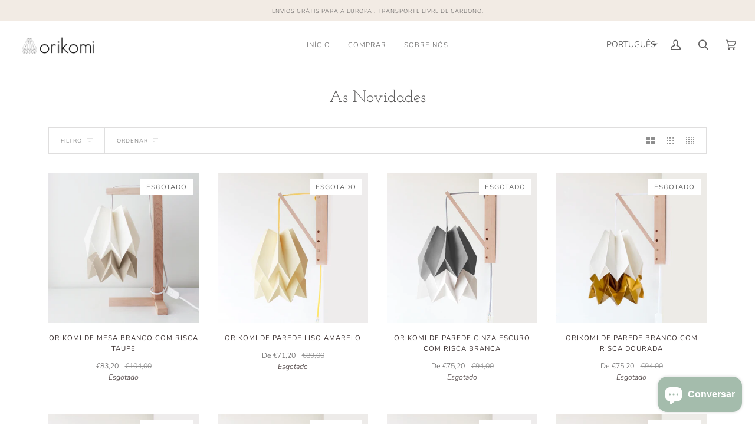

--- FILE ---
content_type: text/html; charset=utf-8
request_url: https://www.orikomi.pt/pt/collections/new-collection?page=3
body_size: 52286
content:
<!doctype html>
<html class="no-js" lang="pt-PT"><head>
  <meta charset="utf-8">
  <meta http-equiv="X-UA-Compatible" content="IE=edge,chrome=1">
  <meta name="viewport" content="width=device-width,initial-scale=1">
  <meta name="theme-color" content="#5e5d5d"><link rel="canonical" href="https://www.orikomi.pt/pt/collections/new-collection?page=3"><!-- ======================= Pipeline Theme V6.1.3 ========================= -->

  <link rel="preconnect" href="https://cdn.shopify.com" crossorigin>
  <link rel="preconnect" href="https://fonts.shopify.com" crossorigin>
  <link rel="preconnect" href="https://monorail-edge.shopifysvc.com" crossorigin>


  <link rel="preload" href="//www.orikomi.pt/cdn/shop/t/6/assets/lazysizes.js?v=111431644619468174291677252963" as="script">
  <link rel="preload" href="//www.orikomi.pt/cdn/shop/t/6/assets/vendor.js?v=159073106423563084681677252963" as="script">
  <link rel="preload" href="//www.orikomi.pt/cdn/shop/t/6/assets/theme.dev.js?v=24422649037559415801677252963" as="script">
  <link rel="preload" href="//www.orikomi.pt/cdn/shop/t/6/assets/theme.css?v=15378666185063019081680632110" as="style">

  
<link rel="shortcut icon" href="//www.orikomi.pt/cdn/shop/files/Favicon_32x32.png?v=1637841339" type="image/png"><!-- Title and description ================================================ -->
  
  <title>
    

    As Novidades
&ndash; Página 3
&ndash; orikomi

  </title><!-- /snippets/social-meta-tags.liquid --><meta property="og:site_name" content="orikomi">
<meta property="og:url" content="https://www.orikomi.pt/pt/collections/new-collection?page=3">
<meta property="og:title" content="As Novidades">
<meta property="og:type" content="website">
<meta property="og:description" content="Candeeiros eco-friendly em origami, feitos à mão em papel de alta qualidade. Envios grátis para a Europa.">


<meta name="twitter:site" content="@">
<meta name="twitter:card" content="summary_large_image">
<meta name="twitter:title" content="As Novidades">
<meta name="twitter:description" content="Candeeiros eco-friendly em origami, feitos à mão em papel de alta qualidade. Envios grátis para a Europa.">
<!-- CSS ================================================================== -->
  
  <link href="//www.orikomi.pt/cdn/shop/t/6/assets/font-settings.css?v=47943634553084743151759333137" rel="stylesheet" type="text/css" media="all" />

  
<style data-shopify>

:root {
/* ================ Product video ================ */

---color_video_bg: #f2f2f2;


/* ================ Color Variables ================ */

/* === Backgrounds ===*/
---color-bg: #ffffff;
---color-bg-accent: #d6dfda;

/* === Text colors ===*/
---color-text-dark: #3d3232;
---color-text: #5e5d5d;
---color-text-light: #8e8e8e;

/* === Bright color ===*/
---color-primary: #5e5d5d;
---color-primary-hover: #402f2f;
---color-primary-fade: rgba(94, 93, 93, 0.05);
---color-primary-fade-hover: rgba(94, 93, 93, 0.1);---color-primary-opposite: #ffffff;

/* === Secondary/link Color ===*/
---color-secondary: #5e5d5d;
---color-secondary-hover: #402f2f;
---color-secondary-fade: rgba(94, 93, 93, 0.05);
---color-secondary-fade-hover: rgba(94, 93, 93, 0.1);---color-secondary-opposite: #ffffff;

/* === Shades of grey ===*/
---color-a5:  rgba(94, 93, 93, 0.05);
---color-a10: rgba(94, 93, 93, 0.1);
---color-a20: rgba(94, 93, 93, 0.2);
---color-a35: rgba(94, 93, 93, 0.35);
---color-a50: rgba(94, 93, 93, 0.5);
---color-a80: rgba(94, 93, 93, 0.8);
---color-a90: rgba(94, 93, 93, 0.9);
---color-a95: rgba(94, 93, 93, 0.95);


/* ================ Inverted Color Variables ================ */

---inverse-bg: #f2ebe4;
---inverse-bg-accent: #ffecec;

/* === Text colors ===*/
---inverse-text-dark: #ffffff;
---inverse-text: #FFFFFF;
---inverse-text-light: #fbf9f7;

/* === Bright color ===*/
---inverse-primary: #ffecec;
---inverse-primary-hover: #ffa0a0;
---inverse-primary-fade: rgba(255, 236, 236, 0.05);
---inverse-primary-fade-hover: rgba(255, 236, 236, 0.1);---inverse-primary-opposite: #070000;


/* === Second Color ===*/
---inverse-secondary: #dff3fd;
---inverse-secondary-hover: #91dbff;
---inverse-secondary-fade: rgba(223, 243, 253, 0.05);
---inverse-secondary-fade-hover: rgba(223, 243, 253, 0.1);---inverse-secondary-opposite: #000000;


/* === Shades of grey ===*/
---inverse-a5:  rgba(255, 255, 255, 0.05);
---inverse-a10: rgba(255, 255, 255, 0.1);
---inverse-a20: rgba(255, 255, 255, 0.2);
---inverse-a35: rgba(255, 255, 255, 0.3);
---inverse-a80: rgba(255, 255, 255, 0.8);
---inverse-a90: rgba(255, 255, 255, 0.9);
---inverse-a95: rgba(255, 255, 255, 0.95);


/* === Account Bar ===*/
---color-announcement-bg: #f2ebe4;
---color-announcement-text: #5e5d5d;

/* === Nav and dropdown link background ===*/
---color-nav: #ffffff;
---color-nav-text: #5e5d5d;
---color-nav-border: #ffffff;
---color-nav-a10: rgba(94, 93, 93, 0.1);
---color-nav-a50: rgba(94, 93, 93, 0.5);

/* === Site Footer ===*/
---color-footer-bg: #a4bcac;
---color-footer-text: #000000;
---color-footer-a5: rgba(0, 0, 0, 0.05);
---color-footer-a15: rgba(0, 0, 0, 0.15);
---color-footer-a90: rgba(0, 0, 0, 0.9);

/* === Products ===*/
---product-grid-aspect-ratio: 100%;

/* === Product badges ===*/
---color-badge: #ffffff;
---color-badge-text: #656565;

/* === disabled form colors ===*/
---color-disabled-bg: #efefef;
---color-disabled-text: #c7c6c6;

---inverse-disabled-bg: #f3ede7;
---inverse-disabled-text: #f7f2ed;

/* === Button Radius === */
---button-radius: 0px;


/* ================ Typography ================ */

---font-stack-body: Nunito, sans-serif;
---font-style-body: normal;
---font-weight-body: 300;
---font-weight-body-bold: 400;
---font-adjust-body: 0.95;

---font-stack-heading: "Josefin Slab", serif;
---font-style-heading: normal;
---font-weight-heading: 400;
---font-weight-heading-bold: 500;
---font-adjust-heading: 0.9;

  ---font-heading-space: initial;
  ---font-heading-caps: initial;


---font-stack-accent: Nunito, serif;
---font-style-accent: normal;
---font-weight-accent: 300;
---font-weight-accent-bold: 400;
---font-adjust-accent: 0.95;

---ico-select: url('//www.orikomi.pt/cdn/shop/t/6/assets/ico-select.svg?v=107113832413305023141677252963');

---url-zoom: url('//www.orikomi.pt/cdn/shop/t/6/assets/cursor-zoom.svg?v=2560147102259594601677252963');
---url-zoom-2x: url('//www.orikomi.pt/cdn/shop/t/6/assets/cursor-zoom-2x.svg?v=144383817296994800711677252963');



}

</style>

  <link href="//www.orikomi.pt/cdn/shop/t/6/assets/theme.css?v=15378666185063019081680632110" rel="stylesheet" type="text/css" media="all" />

  <script>
    document.documentElement.className = document.documentElement.className.replace('no-js', 'js');
    let root = '/pt';
    if (root[root.length - 1] !== '/') {
      root = `${root}/`;
    }
    var theme = {
      routes: {
        root_url: root,
        cart: '/pt/cart',
        cart_add_url: '/pt/cart/add',
        product_recommendations_url: '/pt/recommendations/products'
      },
      assets: {
        photoswipe: '//www.orikomi.pt/cdn/shop/t/6/assets/photoswipe.js?v=92904272307011895101677252963',
        smoothscroll: '//www.orikomi.pt/cdn/shop/t/6/assets/smoothscroll.js?v=37906625415260927261677252963',
        swatches: '//www.orikomi.pt/cdn/shop/t/6/assets/swatches.json?v=179251312915047899971677252963',
        noImage: '//www.orikomi.pt/cdn/shopifycloud/storefront/assets/no-image-2048-a2addb12.gif',
        base: '//www.orikomi.pt/cdn/shop/t/6/assets/'
      },
      strings: {
        swatchesKey: "Cor",     
        addToCart: "Adicionar ao Carrinho",
        estimateShipping: "Estimativa do envio",
        noShippingAvailable: "Lamentamos mas não enviamos para este destino.",
        free: "Gratuito",
        from: "De",
        preOrder: "Pré-reserva",
        soldOut: "Esgotado",
        sale: "Sale",
        subscription: "Subscrição",
        unavailable: "Indisponível",
        unitPrice: "Preço da unidade",
        unitPriceSeparator: "por",        
        stockout: "Todo o stock disponível está no carrinho",
        products: "Productos",
        pages: "Páginas",
        collections: "Colecções",
        resultsFor: "Resultados para",
        noResultsFor: "Sem resultados para",
        articles: "Artigos"
      },
      settings: {
        badge_sale_type: "dollar",
        search_products: true,
        search_collections: true,
        search_pages: true,
        search_articles: true,
        animate_hover: false,
        animate_scroll: false
      },
      info: {
        name: 'pipeline'
      },
      moneyFormat: "€{{amount_with_comma_separator}}",
      version: '6.1.3'
    }
    let windowInnerHeight = window.innerHeight;
    document.documentElement.style.setProperty('--full-screen', `${windowInnerHeight}px`);
    document.documentElement.style.setProperty('--three-quarters', `${windowInnerHeight * 0.75}px`);
    document.documentElement.style.setProperty('--two-thirds', `${windowInnerHeight * 0.66}px`);
    document.documentElement.style.setProperty('--one-half', `${windowInnerHeight * 0.5}px`);
    document.documentElement.style.setProperty('--one-third', `${windowInnerHeight * 0.33}px`);
    document.documentElement.style.setProperty('--one-fifth', `${windowInnerHeight * 0.2}px`);

    window.lazySizesConfig = window.lazySizesConfig || {};
    window.lazySizesConfig.loadHidden = false;
  </script><!-- Theme Javascript ============================================================== -->
  <script src="//www.orikomi.pt/cdn/shop/t/6/assets/lazysizes.js?v=111431644619468174291677252963" async="async"></script>
  <script src="//www.orikomi.pt/cdn/shop/t/6/assets/vendor.js?v=159073106423563084681677252963" defer="defer"></script>
  <script src="//www.orikomi.pt/cdn/shop/t/6/assets/theme.dev.js?v=24422649037559415801677252963" defer="defer"></script>

  <script>
    (function () {
      function onPageShowEvents() {
        if ('requestIdleCallback' in window) {
          requestIdleCallback(initCartEvent)
        } else {
          initCartEvent()
        }
        function initCartEvent(){
          document.documentElement.dispatchEvent(new CustomEvent('theme:cart:init', {
            bubbles: true
          }));
        }
      };
      window.onpageshow = onPageShowEvents;
    })();
  </script>

  <script type="text/javascript">
    if (window.MSInputMethodContext && document.documentMode) {
      var scripts = document.getElementsByTagName('script')[0];
      var polyfill = document.createElement("script");
      polyfill.defer = true;
      polyfill.src = "//www.orikomi.pt/cdn/shop/t/6/assets/ie11.js?v=144489047535103983231677252963";

      scripts.parentNode.insertBefore(polyfill, scripts);
    }
  </script>

  <!-- Shopify app scripts =========================================================== -->
  <script>window.performance && window.performance.mark && window.performance.mark('shopify.content_for_header.start');</script><meta name="facebook-domain-verification" content="293xj36a99gbadcyss3ryalw6av8fi">
<meta name="facebook-domain-verification" content="4qa52ub1p50f4d4q3jktyhngr2hxrm">
<meta id="shopify-digital-wallet" name="shopify-digital-wallet" content="/60595863743/digital_wallets/dialog">
<meta name="shopify-checkout-api-token" content="c397b010804e7b9e93542ecf6238f453">
<meta id="in-context-paypal-metadata" data-shop-id="60595863743" data-venmo-supported="false" data-environment="production" data-locale="en_US" data-paypal-v4="true" data-currency="EUR">
<link rel="alternate" type="application/atom+xml" title="Feed" href="/pt/collections/new-collection.atom" />
<link rel="prev" href="/pt/collections/new-collection?page=2">
<link rel="next" href="/pt/collections/new-collection?page=4">
<link rel="alternate" hreflang="x-default" href="https://www.orikomi.pt/collections/new-collection?page=3">
<link rel="alternate" hreflang="pt" href="https://www.orikomi.pt/pt/collections/new-collection?page=3">
<link rel="alternate" type="application/json+oembed" href="https://www.orikomi.pt/pt/collections/new-collection.oembed?page=3">
<script async="async" src="/checkouts/internal/preloads.js?locale=pt-PT"></script>
<link rel="preconnect" href="https://shop.app" crossorigin="anonymous">
<script async="async" src="https://shop.app/checkouts/internal/preloads.js?locale=pt-PT&shop_id=60595863743" crossorigin="anonymous"></script>
<script id="apple-pay-shop-capabilities" type="application/json">{"shopId":60595863743,"countryCode":"PT","currencyCode":"EUR","merchantCapabilities":["supports3DS"],"merchantId":"gid:\/\/shopify\/Shop\/60595863743","merchantName":"orikomi","requiredBillingContactFields":["postalAddress","email","phone"],"requiredShippingContactFields":["postalAddress","email","phone"],"shippingType":"shipping","supportedNetworks":["visa","maestro","masterCard","amex"],"total":{"type":"pending","label":"orikomi","amount":"1.00"},"shopifyPaymentsEnabled":true,"supportsSubscriptions":true}</script>
<script id="shopify-features" type="application/json">{"accessToken":"c397b010804e7b9e93542ecf6238f453","betas":["rich-media-storefront-analytics"],"domain":"www.orikomi.pt","predictiveSearch":true,"shopId":60595863743,"locale":"pt-pt"}</script>
<script>var Shopify = Shopify || {};
Shopify.shop = "orikomi.myshopify.com";
Shopify.locale = "pt-PT";
Shopify.currency = {"active":"EUR","rate":"1.0"};
Shopify.country = "PT";
Shopify.theme = {"name":"Pipeline Cores Terra","id":132263346367,"schema_name":"Pipeline","schema_version":"6.1.3","theme_store_id":739,"role":"main"};
Shopify.theme.handle = "null";
Shopify.theme.style = {"id":null,"handle":null};
Shopify.cdnHost = "www.orikomi.pt/cdn";
Shopify.routes = Shopify.routes || {};
Shopify.routes.root = "/pt/";</script>
<script type="module">!function(o){(o.Shopify=o.Shopify||{}).modules=!0}(window);</script>
<script>!function(o){function n(){var o=[];function n(){o.push(Array.prototype.slice.apply(arguments))}return n.q=o,n}var t=o.Shopify=o.Shopify||{};t.loadFeatures=n(),t.autoloadFeatures=n()}(window);</script>
<script>
  window.ShopifyPay = window.ShopifyPay || {};
  window.ShopifyPay.apiHost = "shop.app\/pay";
  window.ShopifyPay.redirectState = null;
</script>
<script id="shop-js-analytics" type="application/json">{"pageType":"collection"}</script>
<script defer="defer" async type="module" src="//www.orikomi.pt/cdn/shopifycloud/shop-js/modules/v2/client.init-shop-cart-sync_DkeY9lyF.pt-PT.esm.js"></script>
<script defer="defer" async type="module" src="//www.orikomi.pt/cdn/shopifycloud/shop-js/modules/v2/chunk.common_BfwUEH3L.esm.js"></script>
<script type="module">
  await import("//www.orikomi.pt/cdn/shopifycloud/shop-js/modules/v2/client.init-shop-cart-sync_DkeY9lyF.pt-PT.esm.js");
await import("//www.orikomi.pt/cdn/shopifycloud/shop-js/modules/v2/chunk.common_BfwUEH3L.esm.js");

  window.Shopify.SignInWithShop?.initShopCartSync?.({"fedCMEnabled":true,"windoidEnabled":true});

</script>
<script>
  window.Shopify = window.Shopify || {};
  if (!window.Shopify.featureAssets) window.Shopify.featureAssets = {};
  window.Shopify.featureAssets['shop-js'] = {"shop-cart-sync":["modules/v2/client.shop-cart-sync_Dc1BtALr.pt-PT.esm.js","modules/v2/chunk.common_BfwUEH3L.esm.js"],"init-fed-cm":["modules/v2/client.init-fed-cm_BIZrTNqd.pt-PT.esm.js","modules/v2/chunk.common_BfwUEH3L.esm.js"],"init-shop-email-lookup-coordinator":["modules/v2/client.init-shop-email-lookup-coordinator_CMzhfNBz.pt-PT.esm.js","modules/v2/chunk.common_BfwUEH3L.esm.js"],"shop-cash-offers":["modules/v2/client.shop-cash-offers_Bg-88F_U.pt-PT.esm.js","modules/v2/chunk.common_BfwUEH3L.esm.js","modules/v2/chunk.modal_D1PgtOZa.esm.js"],"init-shop-cart-sync":["modules/v2/client.init-shop-cart-sync_DkeY9lyF.pt-PT.esm.js","modules/v2/chunk.common_BfwUEH3L.esm.js"],"init-windoid":["modules/v2/client.init-windoid_AQAnFedG.pt-PT.esm.js","modules/v2/chunk.common_BfwUEH3L.esm.js"],"shop-toast-manager":["modules/v2/client.shop-toast-manager_C5kH8mgs.pt-PT.esm.js","modules/v2/chunk.common_BfwUEH3L.esm.js"],"pay-button":["modules/v2/client.pay-button_CsLQyks-.pt-PT.esm.js","modules/v2/chunk.common_BfwUEH3L.esm.js"],"shop-button":["modules/v2/client.shop-button_C5eLo63U.pt-PT.esm.js","modules/v2/chunk.common_BfwUEH3L.esm.js"],"shop-login-button":["modules/v2/client.shop-login-button_M92mB918.pt-PT.esm.js","modules/v2/chunk.common_BfwUEH3L.esm.js","modules/v2/chunk.modal_D1PgtOZa.esm.js"],"avatar":["modules/v2/client.avatar_BTnouDA3.pt-PT.esm.js"],"shop-follow-button":["modules/v2/client.shop-follow-button_CzPWqEX7.pt-PT.esm.js","modules/v2/chunk.common_BfwUEH3L.esm.js","modules/v2/chunk.modal_D1PgtOZa.esm.js"],"init-customer-accounts-sign-up":["modules/v2/client.init-customer-accounts-sign-up_C-TTmY6d.pt-PT.esm.js","modules/v2/client.shop-login-button_M92mB918.pt-PT.esm.js","modules/v2/chunk.common_BfwUEH3L.esm.js","modules/v2/chunk.modal_D1PgtOZa.esm.js"],"init-shop-for-new-customer-accounts":["modules/v2/client.init-shop-for-new-customer-accounts_BWgebly4.pt-PT.esm.js","modules/v2/client.shop-login-button_M92mB918.pt-PT.esm.js","modules/v2/chunk.common_BfwUEH3L.esm.js","modules/v2/chunk.modal_D1PgtOZa.esm.js"],"init-customer-accounts":["modules/v2/client.init-customer-accounts_CAt_0ttN.pt-PT.esm.js","modules/v2/client.shop-login-button_M92mB918.pt-PT.esm.js","modules/v2/chunk.common_BfwUEH3L.esm.js","modules/v2/chunk.modal_D1PgtOZa.esm.js"],"checkout-modal":["modules/v2/client.checkout-modal_BKl_wURB.pt-PT.esm.js","modules/v2/chunk.common_BfwUEH3L.esm.js","modules/v2/chunk.modal_D1PgtOZa.esm.js"],"lead-capture":["modules/v2/client.lead-capture_DNz1F5uu.pt-PT.esm.js","modules/v2/chunk.common_BfwUEH3L.esm.js","modules/v2/chunk.modal_D1PgtOZa.esm.js"],"shop-login":["modules/v2/client.shop-login_D_U0xmcU.pt-PT.esm.js","modules/v2/chunk.common_BfwUEH3L.esm.js","modules/v2/chunk.modal_D1PgtOZa.esm.js"],"payment-terms":["modules/v2/client.payment-terms_CAyHeiDw.pt-PT.esm.js","modules/v2/chunk.common_BfwUEH3L.esm.js","modules/v2/chunk.modal_D1PgtOZa.esm.js"]};
</script>
<script>(function() {
  var isLoaded = false;
  function asyncLoad() {
    if (isLoaded) return;
    isLoaded = true;
    var urls = ["https:\/\/cdn.nfcube.com\/instafeed-3d72180dfdfd61240cf32912ddb77918.js?shop=orikomi.myshopify.com"];
    for (var i = 0; i < urls.length; i++) {
      var s = document.createElement('script');
      s.type = 'text/javascript';
      s.async = true;
      s.src = urls[i];
      var x = document.getElementsByTagName('script')[0];
      x.parentNode.insertBefore(s, x);
    }
  };
  if(window.attachEvent) {
    window.attachEvent('onload', asyncLoad);
  } else {
    window.addEventListener('load', asyncLoad, false);
  }
})();</script>
<script id="__st">var __st={"a":60595863743,"offset":0,"reqid":"d055b32a-becc-493e-991f-c8c01c6f1a38-1765191026","pageurl":"www.orikomi.pt\/pt\/collections\/new-collection?page=3","u":"1cbbc80b7bc0","p":"collection","rtyp":"collection","rid":284083060927};</script>
<script>window.ShopifyPaypalV4VisibilityTracking = true;</script>
<script id="captcha-bootstrap">!function(){'use strict';const t='contact',e='account',n='new_comment',o=[[t,t],['blogs',n],['comments',n],[t,'customer']],c=[[e,'customer_login'],[e,'guest_login'],[e,'recover_customer_password'],[e,'create_customer']],r=t=>t.map((([t,e])=>`form[action*='/${t}']:not([data-nocaptcha='true']) input[name='form_type'][value='${e}']`)).join(','),a=t=>()=>t?[...document.querySelectorAll(t)].map((t=>t.form)):[];function s(){const t=[...o],e=r(t);return a(e)}const i='password',u='form_key',d=['recaptcha-v3-token','g-recaptcha-response','h-captcha-response',i],f=()=>{try{return window.sessionStorage}catch{return}},m='__shopify_v',_=t=>t.elements[u];function p(t,e,n=!1){try{const o=window.sessionStorage,c=JSON.parse(o.getItem(e)),{data:r}=function(t){const{data:e,action:n}=t;return t[m]||n?{data:e,action:n}:{data:t,action:n}}(c);for(const[e,n]of Object.entries(r))t.elements[e]&&(t.elements[e].value=n);n&&o.removeItem(e)}catch(o){console.error('form repopulation failed',{error:o})}}const l='form_type',E='cptcha';function T(t){t.dataset[E]=!0}const w=window,h=w.document,L='Shopify',v='ce_forms',y='captcha';let A=!1;((t,e)=>{const n=(g='f06e6c50-85a8-45c8-87d0-21a2b65856fe',I='https://cdn.shopify.com/shopifycloud/storefront-forms-hcaptcha/ce_storefront_forms_captcha_hcaptcha.v1.5.2.iife.js',D={infoText:'Protegido por hCaptcha',privacyText:'Privacidade',termsText:'Termos'},(t,e,n)=>{const o=w[L][v],c=o.bindForm;if(c)return c(t,g,e,D).then(n);var r;o.q.push([[t,g,e,D],n]),r=I,A||(h.body.append(Object.assign(h.createElement('script'),{id:'captcha-provider',async:!0,src:r})),A=!0)});var g,I,D;w[L]=w[L]||{},w[L][v]=w[L][v]||{},w[L][v].q=[],w[L][y]=w[L][y]||{},w[L][y].protect=function(t,e){n(t,void 0,e),T(t)},Object.freeze(w[L][y]),function(t,e,n,w,h,L){const[v,y,A,g]=function(t,e,n){const i=e?o:[],u=t?c:[],d=[...i,...u],f=r(d),m=r(i),_=r(d.filter((([t,e])=>n.includes(e))));return[a(f),a(m),a(_),s()]}(w,h,L),I=t=>{const e=t.target;return e instanceof HTMLFormElement?e:e&&e.form},D=t=>v().includes(t);t.addEventListener('submit',(t=>{const e=I(t);if(!e)return;const n=D(e)&&!e.dataset.hcaptchaBound&&!e.dataset.recaptchaBound,o=_(e),c=g().includes(e)&&(!o||!o.value);(n||c)&&t.preventDefault(),c&&!n&&(function(t){try{if(!f())return;!function(t){const e=f();if(!e)return;const n=_(t);if(!n)return;const o=n.value;o&&e.removeItem(o)}(t);const e=Array.from(Array(32),(()=>Math.random().toString(36)[2])).join('');!function(t,e){_(t)||t.append(Object.assign(document.createElement('input'),{type:'hidden',name:u})),t.elements[u].value=e}(t,e),function(t,e){const n=f();if(!n)return;const o=[...t.querySelectorAll(`input[type='${i}']`)].map((({name:t})=>t)),c=[...d,...o],r={};for(const[a,s]of new FormData(t).entries())c.includes(a)||(r[a]=s);n.setItem(e,JSON.stringify({[m]:1,action:t.action,data:r}))}(t,e)}catch(e){console.error('failed to persist form',e)}}(e),e.submit())}));const S=(t,e)=>{t&&!t.dataset[E]&&(n(t,e.some((e=>e===t))),T(t))};for(const o of['focusin','change'])t.addEventListener(o,(t=>{const e=I(t);D(e)&&S(e,y())}));const B=e.get('form_key'),M=e.get(l),P=B&&M;t.addEventListener('DOMContentLoaded',(()=>{const t=y();if(P)for(const e of t)e.elements[l].value===M&&p(e,B);[...new Set([...A(),...v().filter((t=>'true'===t.dataset.shopifyCaptcha))])].forEach((e=>S(e,t)))}))}(h,new URLSearchParams(w.location.search),n,t,e,['guest_login'])})(!0,!0)}();</script>
<script integrity="sha256-52AcMU7V7pcBOXWImdc/TAGTFKeNjmkeM1Pvks/DTgc=" data-source-attribution="shopify.loadfeatures" defer="defer" src="//www.orikomi.pt/cdn/shopifycloud/storefront/assets/storefront/load_feature-81c60534.js" crossorigin="anonymous"></script>
<script crossorigin="anonymous" defer="defer" src="//www.orikomi.pt/cdn/shopifycloud/storefront/assets/shopify_pay/storefront-65b4c6d7.js?v=20250812"></script>
<script data-source-attribution="shopify.dynamic_checkout.dynamic.init">var Shopify=Shopify||{};Shopify.PaymentButton=Shopify.PaymentButton||{isStorefrontPortableWallets:!0,init:function(){window.Shopify.PaymentButton.init=function(){};var t=document.createElement("script");t.src="https://www.orikomi.pt/cdn/shopifycloud/portable-wallets/latest/portable-wallets.pt-pt.js",t.type="module",document.head.appendChild(t)}};
</script>
<script data-source-attribution="shopify.dynamic_checkout.buyer_consent">
  function portableWalletsHideBuyerConsent(e){var t=document.getElementById("shopify-buyer-consent"),n=document.getElementById("shopify-subscription-policy-button");t&&n&&(t.classList.add("hidden"),t.setAttribute("aria-hidden","true"),n.removeEventListener("click",e))}function portableWalletsShowBuyerConsent(e){var t=document.getElementById("shopify-buyer-consent"),n=document.getElementById("shopify-subscription-policy-button");t&&n&&(t.classList.remove("hidden"),t.removeAttribute("aria-hidden"),n.addEventListener("click",e))}window.Shopify?.PaymentButton&&(window.Shopify.PaymentButton.hideBuyerConsent=portableWalletsHideBuyerConsent,window.Shopify.PaymentButton.showBuyerConsent=portableWalletsShowBuyerConsent);
</script>
<script data-source-attribution="shopify.dynamic_checkout.cart.bootstrap">document.addEventListener("DOMContentLoaded",(function(){function t(){return document.querySelector("shopify-accelerated-checkout-cart, shopify-accelerated-checkout")}if(t())Shopify.PaymentButton.init();else{new MutationObserver((function(e,n){t()&&(Shopify.PaymentButton.init(),n.disconnect())})).observe(document.body,{childList:!0,subtree:!0})}}));
</script>
<link id="shopify-accelerated-checkout-styles" rel="stylesheet" media="screen" href="https://www.orikomi.pt/cdn/shopifycloud/portable-wallets/latest/accelerated-checkout-backwards-compat.css" crossorigin="anonymous">
<style id="shopify-accelerated-checkout-cart">
        #shopify-buyer-consent {
  margin-top: 1em;
  display: inline-block;
  width: 100%;
}

#shopify-buyer-consent.hidden {
  display: none;
}

#shopify-subscription-policy-button {
  background: none;
  border: none;
  padding: 0;
  text-decoration: underline;
  font-size: inherit;
  cursor: pointer;
}

#shopify-subscription-policy-button::before {
  box-shadow: none;
}

      </style>

<script>window.performance && window.performance.mark && window.performance.mark('shopify.content_for_header.end');</script>
<!-- BEGIN app block: shopify://apps/consentmo-gdpr/blocks/gdpr_cookie_consent/4fbe573f-a377-4fea-9801-3ee0858cae41 -->


<!-- END app block --><!-- BEGIN app block: shopify://apps/judge-me-reviews/blocks/judgeme_core/61ccd3b1-a9f2-4160-9fe9-4fec8413e5d8 --><!-- Start of Judge.me Core -->




<link rel="dns-prefetch" href="https://cdnwidget.judge.me">
<link rel="dns-prefetch" href="https://cdn.judge.me">
<link rel="dns-prefetch" href="https://cdn1.judge.me">
<link rel="dns-prefetch" href="https://api.judge.me">

<script data-cfasync='false' class='jdgm-settings-script'>window.jdgmSettings={"pagination":5,"disable_web_reviews":false,"badge_no_review_text":"Nenhuma avaliação","badge_n_reviews_text":"{{ n }} avaliação/avaliações","badge_star_color":"#a4bcac","hide_badge_preview_if_no_reviews":true,"badge_hide_text":false,"enforce_center_preview_badge":false,"widget_title":"Avaliações de Clientes","widget_open_form_text":"Escrever uma avaliação","widget_close_form_text":"Cancelar sua avaliação","widget_refresh_page_text":"Atualizar página","widget_summary_text":"Baseado em {{ number_of_reviews }} avaliação/avaliações","widget_no_review_text":"Ainda sem avaliações","widget_name_field_text":"Nome","widget_verified_name_field_text":"Nome Verificado (público)","widget_name_placeholder_text":"Digite seu nome (público)","widget_required_field_error_text":"Esse campo é obrigatório.","widget_email_field_text":"O email","widget_verified_email_field_text":"E-mail verificado (privado, não pode ser editado)","widget_email_placeholder_text":"Digite seu e-mail (privado)","widget_email_field_error_text":"Por favor, entre um endereço de e-mail válido.","widget_rating_field_text":"Nota","widget_review_title_field_text":"Título da Avaliação","widget_review_title_placeholder_text":"Dê um título para sua avaliação","widget_review_body_field_text":"Avaliação","widget_review_body_placeholder_text":"Escreva seus comentários aqui","widget_pictures_field_text":"Imagem/Vídeo (opcional)","widget_submit_review_text":"Enviar Avaliação","widget_submit_verified_review_text":"Enviar Avaliação Verificada","widget_submit_success_msg_with_auto_publish":"Obrigado! Atualize a página em alguns instantes para ver sua avaliação. Você pode remover ou editar sua revisão fazendo login em \u003ca href='https://judge.me/login' target='_blank' rel='nofollow noopener'\u003eJudge.me\u003c/a\u003e","widget_submit_success_msg_no_auto_publish":"Obrigado! Seu comentário será publicado assim que for aprovado pelo administrador da loja. Você pode remover ou editar sua revisão fazendo login em \u003ca href='https://judge.me/login' target='_blank' rel='nofollow noopener'\u003eJudge.me\u003c/a\u003e","widget_show_default_reviews_out_of_total_text":"Mostrando {{ n_reviews_shown }} de um total de {{ n_reviews }} avaliações.","widget_show_all_link_text":"Mostre tudo","widget_show_less_link_text":"Mostre menos","widget_author_said_text":"{{ reviewer_name }} disse:","widget_days_text":"{{ n }} dias atrás","widget_weeks_text":"{{ n }} semana/semanas atrás","widget_months_text":"{{ n }} mês/meses atrás","widget_years_text":"{{ n }} ano/anos atrás","widget_yesterday_text":"Ontem","widget_today_text":"Hoje","widget_replied_text":"\u003e\u003e {{ shop_name }} respondeu:","widget_read_more_text":"Ler mais","widget_rating_filter_see_all_text":"Ver todas as avaliações","widget_sorting_most_recent_text":"Mais recente","widget_sorting_highest_rating_text":"Maior Nota","widget_sorting_lowest_rating_text":"Menor Nota","widget_sorting_with_pictures_text":"Apenas Fotos","widget_sorting_most_helpful_text":"Mais Relevante","widget_open_question_form_text":"Faça uma pergunta","widget_reviews_subtab_text":"Avaliações","widget_questions_subtab_text":"Perguntas","widget_question_label_text":"Pergunta","widget_answer_label_text":"Resposta","widget_question_placeholder_text":"Escreva sua pergunta aqui","widget_submit_question_text":"Enviar pergunta","widget_question_submit_success_text":"Obrigado pela sua pergunta! Nós lhe avisaremos quando sua pergunta for respondida e publicada.","widget_star_color":"#a4bcac","verified_badge_text":"Verificado","verified_badge_placement":"left-of-reviewer-name","widget_hide_border":false,"widget_social_share":false,"all_reviews_include_out_of_store_products":true,"all_reviews_out_of_store_text":"(fora de estoque)","all_reviews_product_name_prefix_text":"sobre","enable_review_pictures":true,"widget_product_reviews_subtab_text":"Avaliações do Produto","widget_shop_reviews_subtab_text":"Avaliações da Loja","widget_write_a_store_review_text":"Escrever uma avaliação da loja","widget_other_languages_heading":"Avaliações em Outros Idiomas","widget_sorting_pictures_first_text":"Fotos primeiro","floating_tab_button_name":"★ Avaliações","floating_tab_title":"Deixe os clientes falarem por nós","floating_tab_url":"","floating_tab_url_enabled":false,"all_reviews_text_badge_text":"Os clientes nos avaliam em {{ shop.metafields.judgeme.all_reviews_rating | round: 1 }}/5 com base nas avaliações de {{ shop.metafields.judgeme.all_reviews_count }}.","all_reviews_text_badge_text_branded_style":"{{ shop.metafields.judgeme.all_reviews_rating | round: 1 }} de 5 estrelas baseado em {{ shop.metafields.judgeme.all_reviews_count }} avaliações","all_reviews_text_badge_url":"","featured_carousel_title":"Deixe os clientes falarem por nós","featured_carousel_count_text":"de {{ n }} comentários","featured_carousel_url":"","verified_count_badge_url":"","widget_star_use_custom_color":true,"picture_reminder_submit_button":"Upload de imagens","widget_sorting_videos_first_text":"Vídeos primeiro","widget_review_pending_text":"Pendente","remove_microdata_snippet":true,"preview_badge_no_question_text":"Sem perguntas","preview_badge_n_question_text":"{{ number_of_questions }} pergunta/perguntas","widget_search_bar_placeholder":"Pesquisar comentários","widget_sorting_verified_only_text":"Verificado apenas","featured_carousel_verified_badge_enable":true,"featured_carousel_more_reviews_button_text":"Read more reviews","featured_carousel_view_product_button_text":"Ver produto","all_reviews_page_load_more_text":"Carregue mais resenhas","widget_advanced_speed_features":5,"widget_public_name_text":"exibido publicamente como","default_reviewer_name_has_non_latin":true,"widget_reviewer_anonymous":"Anônimo","medals_widget_title":"Medalhas de avaliação do Judge.me","widget_invalid_yt_video_url_error_text":"Não é um URL de vídeo do YouTube","widget_max_length_field_error_text":"Insira no máximo {0} caracteres.","widget_verified_by_shop_text":"Verificado por Shop","widget_load_with_code_splitting":true,"widget_ugc_title":"Feito por nós, compartilhado por você","widget_ugc_subtitle":"Marque-nos para ver sua foto em destaque em nossa página","widget_ugc_primary_button_text":"Compre Agora","widget_ugc_secondary_button_text":"Carregue mais","widget_ugc_reviews_button_text":"Ver comentários","widget_primary_color":"#a4bcac","widget_summary_average_rating_text":"{{ average_rating }} de 5","widget_media_grid_title":"Fotos e vídeos de clientes","widget_media_grid_see_more_text":"Ver mais","widget_verified_by_judgeme_text":"Verificado por Judge.me","widget_verified_by_judgeme_text_in_store_medals":"Verified by Judge.me","widget_media_field_exceed_quantity_message":"Desculpe, só podemos aceitar {{ max_media }} para uma revisão.","widget_media_field_exceed_limit_message":"{{ file_name }} é muito grande, selecione um {{ media_type }} menor que {{ size_limit }} MB.","widget_review_submitted_text":"Avaliação enviada!","widget_question_submitted_text":"Pergunta enviada!","widget_close_form_text_question":"Cancelar","widget_write_your_answer_here_text":"Escreva sua resposta aqui","widget_enabled_branded_link":true,"widget_show_collected_by_judgeme":true,"widget_collected_by_judgeme_text":"coletado por Judge.me","widget_load_more_text":"Carregue mais","widget_full_review_text":"Revisão completa","widget_read_more_reviews_text":"Leia mais comentários","widget_read_questions_text":"Leia as perguntas","widget_questions_and_answers_text":"Perguntas e Respostas","widget_verified_by_text":"Verificado por","widget_number_of_reviews_text":"{{ number_of_reviews }} comentários","widget_back_button_text":"Voltar","widget_next_button_text":"Próximo","widget_custom_forms_filter_button":"Filtros","custom_forms_style":"vertical","how_reviews_are_collected":"Como são recolhidos os comentários?","widget_gdpr_statement":"Como utilizamos os seus dados: apenas o contactaremos sobre a avaliação que deixou, e apenas se necessário. ao submeter a sua avaliação, concorda com os \u003ca href='https://judge.me/terms' target='_blank' rel='nofollow noopener'\u003etermos e condições\u003c/a\u003e e \u003ca href='https://judge.me/privacy' target='_blank' rel='nofollow noopener'\u003epolítica de privacidade\u003c/a\u003e e políticas de \u003ca href='https://judge.me/content-policy' target='_blank' rel='nofollow noopener'\u003econteúdo\u003c/a\u003e. do Judge.me.","review_snippet_widget_round_border_style":true,"review_snippet_widget_card_color":"#FFFFFF","review_snippet_widget_slider_arrows_background_color":"#FFFFFF","review_snippet_widget_slider_arrows_color":"#000000","review_snippet_widget_star_color":"#339999","review_widget_best_location":true,"platform":"shopify","branding_url":"https://app.judge.me/reviews","branding_text":"Powered by Judge.me","locale":"pt","reply_name":"orikomi","widget_version":"3.0","footer":true,"autopublish":true,"review_dates":true,"enable_custom_form":false,"enable_multi_locales_translations":true,"can_be_branded":false,"reply_name_text":"orikomi"};</script> <style class='jdgm-settings-style'>.jdgm-xx{left:0}:root{--jdgm-primary-color: #a4bcac;--jdgm-secondary-color: rgba(164,188,172,0.1);--jdgm-star-color: #a4bcac;--jdgm-write-review-text-color: white;--jdgm-write-review-bg-color: #a4bcac;--jdgm-paginate-color: #a4bcac;--jdgm-border-radius: 0;--jdgm-reviewer-name-color: #a4bcac}.jdgm-histogram__bar-content{background-color:#a4bcac}.jdgm-rev[data-verified-buyer=true] .jdgm-rev__icon.jdgm-rev__icon:after,.jdgm-rev__buyer-badge.jdgm-rev__buyer-badge{color:white;background-color:#a4bcac}.jdgm-review-widget--small .jdgm-gallery.jdgm-gallery .jdgm-gallery__thumbnail-link:nth-child(8) .jdgm-gallery__thumbnail-wrapper.jdgm-gallery__thumbnail-wrapper:before{content:"Ver mais"}@media only screen and (min-width: 768px){.jdgm-gallery.jdgm-gallery .jdgm-gallery__thumbnail-link:nth-child(8) .jdgm-gallery__thumbnail-wrapper.jdgm-gallery__thumbnail-wrapper:before{content:"Ver mais"}}.jdgm-preview-badge .jdgm-star.jdgm-star{color:#a4bcac}.jdgm-prev-badge[data-average-rating='0.00']{display:none !important}.jdgm-author-all-initials{display:none !important}.jdgm-author-last-initial{display:none !important}.jdgm-rev-widg__title{visibility:hidden}.jdgm-rev-widg__summary-text{visibility:hidden}.jdgm-prev-badge__text{visibility:hidden}.jdgm-rev__prod-link-prefix:before{content:'about'}.jdgm-rev__out-of-store-text:before{content:'(out of store)'}@media only screen and (min-width: 768px){.jdgm-rev__pics .jdgm-rev_all-rev-page-picture-separator,.jdgm-rev__pics .jdgm-rev__product-picture{display:none}}@media only screen and (max-width: 768px){.jdgm-rev__pics .jdgm-rev_all-rev-page-picture-separator,.jdgm-rev__pics .jdgm-rev__product-picture{display:none}}.jdgm-preview-badge[data-template="product"]{display:none !important}.jdgm-preview-badge[data-template="collection"]{display:none !important}.jdgm-preview-badge[data-template="index"]{display:none !important}.jdgm-verified-count-badget[data-from-snippet="true"]{display:none !important}.jdgm-carousel-wrapper[data-from-snippet="true"]{display:none !important}.jdgm-all-reviews-text[data-from-snippet="true"]{display:none !important}.jdgm-medals-section[data-from-snippet="true"]{display:none !important}.jdgm-ugc-media-wrapper[data-from-snippet="true"]{display:none !important}.jdgm-review-snippet-widget .jdgm-rev-snippet-widget__cards-container .jdgm-rev-snippet-card{border-radius:8px;background:#fff}.jdgm-review-snippet-widget .jdgm-rev-snippet-widget__cards-container .jdgm-rev-snippet-card__rev-rating .jdgm-star{color:#399}.jdgm-review-snippet-widget .jdgm-rev-snippet-widget__prev-btn,.jdgm-review-snippet-widget .jdgm-rev-snippet-widget__next-btn{border-radius:50%;background:#fff}.jdgm-review-snippet-widget .jdgm-rev-snippet-widget__prev-btn>svg,.jdgm-review-snippet-widget .jdgm-rev-snippet-widget__next-btn>svg{fill:#000}.jdgm-full-rev-modal.rev-snippet-widget .jm-mfp-container .jm-mfp-content,.jdgm-full-rev-modal.rev-snippet-widget .jm-mfp-container .jdgm-full-rev__icon,.jdgm-full-rev-modal.rev-snippet-widget .jm-mfp-container .jdgm-full-rev__pic-img,.jdgm-full-rev-modal.rev-snippet-widget .jm-mfp-container .jdgm-full-rev__reply{border-radius:8px}.jdgm-full-rev-modal.rev-snippet-widget .jm-mfp-container .jdgm-full-rev[data-verified-buyer="true"] .jdgm-full-rev__icon::after{border-radius:8px}.jdgm-full-rev-modal.rev-snippet-widget .jm-mfp-container .jdgm-full-rev .jdgm-rev__buyer-badge{border-radius:calc( 8px / 2 )}.jdgm-full-rev-modal.rev-snippet-widget .jm-mfp-container .jdgm-full-rev .jdgm-full-rev__replier::before{content:'orikomi'}.jdgm-full-rev-modal.rev-snippet-widget .jm-mfp-container .jdgm-full-rev .jdgm-full-rev__product-button{border-radius:calc( 8px * 6 )}
</style> <style class='jdgm-settings-style'></style>

  
  
  
  <style class='jdgm-miracle-styles'>
  @-webkit-keyframes jdgm-spin{0%{-webkit-transform:rotate(0deg);-ms-transform:rotate(0deg);transform:rotate(0deg)}100%{-webkit-transform:rotate(359deg);-ms-transform:rotate(359deg);transform:rotate(359deg)}}@keyframes jdgm-spin{0%{-webkit-transform:rotate(0deg);-ms-transform:rotate(0deg);transform:rotate(0deg)}100%{-webkit-transform:rotate(359deg);-ms-transform:rotate(359deg);transform:rotate(359deg)}}@font-face{font-family:'JudgemeStar';src:url("[data-uri]") format("woff");font-weight:normal;font-style:normal}.jdgm-star{font-family:'JudgemeStar';display:inline !important;text-decoration:none !important;padding:0 4px 0 0 !important;margin:0 !important;font-weight:bold;opacity:1;-webkit-font-smoothing:antialiased;-moz-osx-font-smoothing:grayscale}.jdgm-star:hover{opacity:1}.jdgm-star:last-of-type{padding:0 !important}.jdgm-star.jdgm--on:before{content:"\e000"}.jdgm-star.jdgm--off:before{content:"\e001"}.jdgm-star.jdgm--half:before{content:"\e002"}.jdgm-widget *{margin:0;line-height:1.4;-webkit-box-sizing:border-box;-moz-box-sizing:border-box;box-sizing:border-box;-webkit-overflow-scrolling:touch}.jdgm-hidden{display:none !important;visibility:hidden !important}.jdgm-temp-hidden{display:none}.jdgm-spinner{width:40px;height:40px;margin:auto;border-radius:50%;border-top:2px solid #eee;border-right:2px solid #eee;border-bottom:2px solid #eee;border-left:2px solid #ccc;-webkit-animation:jdgm-spin 0.8s infinite linear;animation:jdgm-spin 0.8s infinite linear}.jdgm-prev-badge{display:block !important}

</style>


  
  
   


<script data-cfasync='false' class='jdgm-script'>
!function(e){window.jdgm=window.jdgm||{},jdgm.CDN_HOST="https://cdnwidget.judge.me/",jdgm.API_HOST="https://api.judge.me/",jdgm.CDN_BASE_URL="https://cdn.shopify.com/extensions/019ae4f9-30d7-748b-9e94-916b1d25bbb4/judgeme-extensions-256/assets/",
jdgm.docReady=function(d){(e.attachEvent?"complete"===e.readyState:"loading"!==e.readyState)?
setTimeout(d,0):e.addEventListener("DOMContentLoaded",d)},jdgm.loadCSS=function(d,t,o,a){
!o&&jdgm.loadCSS.requestedUrls.indexOf(d)>=0||(jdgm.loadCSS.requestedUrls.push(d),
(a=e.createElement("link")).rel="stylesheet",a.class="jdgm-stylesheet",a.media="nope!",
a.href=d,a.onload=function(){this.media="all",t&&setTimeout(t)},e.body.appendChild(a))},
jdgm.loadCSS.requestedUrls=[],jdgm.loadJS=function(e,d){var t=new XMLHttpRequest;
t.onreadystatechange=function(){4===t.readyState&&(Function(t.response)(),d&&d(t.response))},
t.open("GET",e),t.send()},jdgm.docReady((function(){(window.jdgmLoadCSS||e.querySelectorAll(
".jdgm-widget, .jdgm-all-reviews-page").length>0)&&(jdgmSettings.widget_load_with_code_splitting?
parseFloat(jdgmSettings.widget_version)>=3?jdgm.loadCSS(jdgm.CDN_HOST+"widget_v3/base.css"):
jdgm.loadCSS(jdgm.CDN_HOST+"widget/base.css"):jdgm.loadCSS(jdgm.CDN_HOST+"shopify_v2.css"),
jdgm.loadJS(jdgm.CDN_HOST+"loader.js"))}))}(document);
</script>
<noscript><link rel="stylesheet" type="text/css" media="all" href="https://cdnwidget.judge.me/shopify_v2.css"></noscript>

<!-- BEGIN app snippet: theme_fix_tags --><script>
  (function() {
    var jdgmThemeFixes = null;
    if (!jdgmThemeFixes) return;
    var thisThemeFix = jdgmThemeFixes[Shopify.theme.id];
    if (!thisThemeFix) return;

    if (thisThemeFix.html) {
      document.addEventListener("DOMContentLoaded", function() {
        var htmlDiv = document.createElement('div');
        htmlDiv.classList.add('jdgm-theme-fix-html');
        htmlDiv.innerHTML = thisThemeFix.html;
        document.body.append(htmlDiv);
      });
    };

    if (thisThemeFix.css) {
      var styleTag = document.createElement('style');
      styleTag.classList.add('jdgm-theme-fix-style');
      styleTag.innerHTML = thisThemeFix.css;
      document.head.append(styleTag);
    };

    if (thisThemeFix.js) {
      var scriptTag = document.createElement('script');
      scriptTag.classList.add('jdgm-theme-fix-script');
      scriptTag.innerHTML = thisThemeFix.js;
      document.head.append(scriptTag);
    };
  })();
</script>
<!-- END app snippet -->
<!-- End of Judge.me Core -->



<!-- END app block --><script src="https://cdn.shopify.com/extensions/019af231-7f40-7eda-9fcb-6325f627c396/tms-prod-139/assets/tms-translator.min.js" type="text/javascript" defer="defer"></script>
<script src="https://cdn.shopify.com/extensions/019ae4f9-30d7-748b-9e94-916b1d25bbb4/judgeme-extensions-256/assets/loader.js" type="text/javascript" defer="defer"></script>
<script src="https://cdn.shopify.com/extensions/7bc9bb47-adfa-4267-963e-cadee5096caf/inbox-1252/assets/inbox-chat-loader.js" type="text/javascript" defer="defer"></script>
<script src="https://cdn.shopify.com/extensions/019afd2c-d980-734f-a5e0-ec4b6465a804/consentmo-gdpr-519/assets/consentmo_cookie_consent.js" type="text/javascript" defer="defer"></script>
<meta property="og:image" content="https://cdn.shopify.com/s/files/1/0605/9586/3743/files/Imagem-Previsualizacao-01.jpg?v=1687516147" />
<meta property="og:image:secure_url" content="https://cdn.shopify.com/s/files/1/0605/9586/3743/files/Imagem-Previsualizacao-01.jpg?v=1687516147" />
<meta property="og:image:width" content="5000" />
<meta property="og:image:height" content="2617" />
<link href="https://monorail-edge.shopifysvc.com" rel="dns-prefetch">
<script>(function(){if ("sendBeacon" in navigator && "performance" in window) {try {var session_token_from_headers = performance.getEntriesByType('navigation')[0].serverTiming.find(x => x.name == '_s').description;} catch {var session_token_from_headers = undefined;}var session_cookie_matches = document.cookie.match(/_shopify_s=([^;]*)/);var session_token_from_cookie = session_cookie_matches && session_cookie_matches.length === 2 ? session_cookie_matches[1] : "";var session_token = session_token_from_headers || session_token_from_cookie || "";function handle_abandonment_event(e) {var entries = performance.getEntries().filter(function(entry) {return /monorail-edge.shopifysvc.com/.test(entry.name);});if (!window.abandonment_tracked && entries.length === 0) {window.abandonment_tracked = true;var currentMs = Date.now();var navigation_start = performance.timing.navigationStart;var payload = {shop_id: 60595863743,url: window.location.href,navigation_start,duration: currentMs - navigation_start,session_token,page_type: "collection"};window.navigator.sendBeacon("https://monorail-edge.shopifysvc.com/v1/produce", JSON.stringify({schema_id: "online_store_buyer_site_abandonment/1.1",payload: payload,metadata: {event_created_at_ms: currentMs,event_sent_at_ms: currentMs}}));}}window.addEventListener('pagehide', handle_abandonment_event);}}());</script>
<script id="web-pixels-manager-setup">(function e(e,d,r,n,o){if(void 0===o&&(o={}),!Boolean(null===(a=null===(i=window.Shopify)||void 0===i?void 0:i.analytics)||void 0===a?void 0:a.replayQueue)){var i,a;window.Shopify=window.Shopify||{};var t=window.Shopify;t.analytics=t.analytics||{};var s=t.analytics;s.replayQueue=[],s.publish=function(e,d,r){return s.replayQueue.push([e,d,r]),!0};try{self.performance.mark("wpm:start")}catch(e){}var l=function(){var e={modern:/Edge?\/(1{2}[4-9]|1[2-9]\d|[2-9]\d{2}|\d{4,})\.\d+(\.\d+|)|Firefox\/(1{2}[4-9]|1[2-9]\d|[2-9]\d{2}|\d{4,})\.\d+(\.\d+|)|Chrom(ium|e)\/(9{2}|\d{3,})\.\d+(\.\d+|)|(Maci|X1{2}).+ Version\/(15\.\d+|(1[6-9]|[2-9]\d|\d{3,})\.\d+)([,.]\d+|)( \(\w+\)|)( Mobile\/\w+|) Safari\/|Chrome.+OPR\/(9{2}|\d{3,})\.\d+\.\d+|(CPU[ +]OS|iPhone[ +]OS|CPU[ +]iPhone|CPU IPhone OS|CPU iPad OS)[ +]+(15[._]\d+|(1[6-9]|[2-9]\d|\d{3,})[._]\d+)([._]\d+|)|Android:?[ /-](13[3-9]|1[4-9]\d|[2-9]\d{2}|\d{4,})(\.\d+|)(\.\d+|)|Android.+Firefox\/(13[5-9]|1[4-9]\d|[2-9]\d{2}|\d{4,})\.\d+(\.\d+|)|Android.+Chrom(ium|e)\/(13[3-9]|1[4-9]\d|[2-9]\d{2}|\d{4,})\.\d+(\.\d+|)|SamsungBrowser\/([2-9]\d|\d{3,})\.\d+/,legacy:/Edge?\/(1[6-9]|[2-9]\d|\d{3,})\.\d+(\.\d+|)|Firefox\/(5[4-9]|[6-9]\d|\d{3,})\.\d+(\.\d+|)|Chrom(ium|e)\/(5[1-9]|[6-9]\d|\d{3,})\.\d+(\.\d+|)([\d.]+$|.*Safari\/(?![\d.]+ Edge\/[\d.]+$))|(Maci|X1{2}).+ Version\/(10\.\d+|(1[1-9]|[2-9]\d|\d{3,})\.\d+)([,.]\d+|)( \(\w+\)|)( Mobile\/\w+|) Safari\/|Chrome.+OPR\/(3[89]|[4-9]\d|\d{3,})\.\d+\.\d+|(CPU[ +]OS|iPhone[ +]OS|CPU[ +]iPhone|CPU IPhone OS|CPU iPad OS)[ +]+(10[._]\d+|(1[1-9]|[2-9]\d|\d{3,})[._]\d+)([._]\d+|)|Android:?[ /-](13[3-9]|1[4-9]\d|[2-9]\d{2}|\d{4,})(\.\d+|)(\.\d+|)|Mobile Safari.+OPR\/([89]\d|\d{3,})\.\d+\.\d+|Android.+Firefox\/(13[5-9]|1[4-9]\d|[2-9]\d{2}|\d{4,})\.\d+(\.\d+|)|Android.+Chrom(ium|e)\/(13[3-9]|1[4-9]\d|[2-9]\d{2}|\d{4,})\.\d+(\.\d+|)|Android.+(UC? ?Browser|UCWEB|U3)[ /]?(15\.([5-9]|\d{2,})|(1[6-9]|[2-9]\d|\d{3,})\.\d+)\.\d+|SamsungBrowser\/(5\.\d+|([6-9]|\d{2,})\.\d+)|Android.+MQ{2}Browser\/(14(\.(9|\d{2,})|)|(1[5-9]|[2-9]\d|\d{3,})(\.\d+|))(\.\d+|)|K[Aa][Ii]OS\/(3\.\d+|([4-9]|\d{2,})\.\d+)(\.\d+|)/},d=e.modern,r=e.legacy,n=navigator.userAgent;return n.match(d)?"modern":n.match(r)?"legacy":"unknown"}(),u="modern"===l?"modern":"legacy",c=(null!=n?n:{modern:"",legacy:""})[u],f=function(e){return[e.baseUrl,"/wpm","/b",e.hashVersion,"modern"===e.buildTarget?"m":"l",".js"].join("")}({baseUrl:d,hashVersion:r,buildTarget:u}),m=function(e){var d=e.version,r=e.bundleTarget,n=e.surface,o=e.pageUrl,i=e.monorailEndpoint;return{emit:function(e){var a=e.status,t=e.errorMsg,s=(new Date).getTime(),l=JSON.stringify({metadata:{event_sent_at_ms:s},events:[{schema_id:"web_pixels_manager_load/3.1",payload:{version:d,bundle_target:r,page_url:o,status:a,surface:n,error_msg:t},metadata:{event_created_at_ms:s}}]});if(!i)return console&&console.warn&&console.warn("[Web Pixels Manager] No Monorail endpoint provided, skipping logging."),!1;try{return self.navigator.sendBeacon.bind(self.navigator)(i,l)}catch(e){}var u=new XMLHttpRequest;try{return u.open("POST",i,!0),u.setRequestHeader("Content-Type","text/plain"),u.send(l),!0}catch(e){return console&&console.warn&&console.warn("[Web Pixels Manager] Got an unhandled error while logging to Monorail."),!1}}}}({version:r,bundleTarget:l,surface:e.surface,pageUrl:self.location.href,monorailEndpoint:e.monorailEndpoint});try{o.browserTarget=l,function(e){var d=e.src,r=e.async,n=void 0===r||r,o=e.onload,i=e.onerror,a=e.sri,t=e.scriptDataAttributes,s=void 0===t?{}:t,l=document.createElement("script"),u=document.querySelector("head"),c=document.querySelector("body");if(l.async=n,l.src=d,a&&(l.integrity=a,l.crossOrigin="anonymous"),s)for(var f in s)if(Object.prototype.hasOwnProperty.call(s,f))try{l.dataset[f]=s[f]}catch(e){}if(o&&l.addEventListener("load",o),i&&l.addEventListener("error",i),u)u.appendChild(l);else{if(!c)throw new Error("Did not find a head or body element to append the script");c.appendChild(l)}}({src:f,async:!0,onload:function(){if(!function(){var e,d;return Boolean(null===(d=null===(e=window.Shopify)||void 0===e?void 0:e.analytics)||void 0===d?void 0:d.initialized)}()){var d=window.webPixelsManager.init(e)||void 0;if(d){var r=window.Shopify.analytics;r.replayQueue.forEach((function(e){var r=e[0],n=e[1],o=e[2];d.publishCustomEvent(r,n,o)})),r.replayQueue=[],r.publish=d.publishCustomEvent,r.visitor=d.visitor,r.initialized=!0}}},onerror:function(){return m.emit({status:"failed",errorMsg:"".concat(f," has failed to load")})},sri:function(e){var d=/^sha384-[A-Za-z0-9+/=]+$/;return"string"==typeof e&&d.test(e)}(c)?c:"",scriptDataAttributes:o}),m.emit({status:"loading"})}catch(e){m.emit({status:"failed",errorMsg:(null==e?void 0:e.message)||"Unknown error"})}}})({shopId: 60595863743,storefrontBaseUrl: "https://www.orikomi.pt",extensionsBaseUrl: "https://extensions.shopifycdn.com/cdn/shopifycloud/web-pixels-manager",monorailEndpoint: "https://monorail-edge.shopifysvc.com/unstable/produce_batch",surface: "storefront-renderer",enabledBetaFlags: ["2dca8a86"],webPixelsConfigList: [{"id":"2223046987","configuration":"{\"webPixelName\":\"Judge.me\"}","eventPayloadVersion":"v1","runtimeContext":"STRICT","scriptVersion":"34ad157958823915625854214640f0bf","type":"APP","apiClientId":683015,"privacyPurposes":["ANALYTICS"],"dataSharingAdjustments":{"protectedCustomerApprovalScopes":["read_customer_email","read_customer_name","read_customer_personal_data","read_customer_phone"]}},{"id":"839582027","configuration":"{\"config\":\"{\\\"pixel_id\\\":\\\"G-M2H5ZP3F0M\\\",\\\"gtag_events\\\":[{\\\"type\\\":\\\"purchase\\\",\\\"action_label\\\":\\\"G-M2H5ZP3F0M\\\"},{\\\"type\\\":\\\"page_view\\\",\\\"action_label\\\":\\\"G-M2H5ZP3F0M\\\"},{\\\"type\\\":\\\"view_item\\\",\\\"action_label\\\":\\\"G-M2H5ZP3F0M\\\"},{\\\"type\\\":\\\"search\\\",\\\"action_label\\\":\\\"G-M2H5ZP3F0M\\\"},{\\\"type\\\":\\\"add_to_cart\\\",\\\"action_label\\\":\\\"G-M2H5ZP3F0M\\\"},{\\\"type\\\":\\\"begin_checkout\\\",\\\"action_label\\\":\\\"G-M2H5ZP3F0M\\\"},{\\\"type\\\":\\\"add_payment_info\\\",\\\"action_label\\\":\\\"G-M2H5ZP3F0M\\\"}],\\\"enable_monitoring_mode\\\":false}\"}","eventPayloadVersion":"v1","runtimeContext":"OPEN","scriptVersion":"b2a88bafab3e21179ed38636efcd8a93","type":"APP","apiClientId":1780363,"privacyPurposes":[],"dataSharingAdjustments":{"protectedCustomerApprovalScopes":["read_customer_address","read_customer_email","read_customer_name","read_customer_personal_data","read_customer_phone"]}},{"id":"277578059","configuration":"{\"pixel_id\":\"3167273423488419\",\"pixel_type\":\"facebook_pixel\",\"metaapp_system_user_token\":\"-\"}","eventPayloadVersion":"v1","runtimeContext":"OPEN","scriptVersion":"ca16bc87fe92b6042fbaa3acc2fbdaa6","type":"APP","apiClientId":2329312,"privacyPurposes":["ANALYTICS","MARKETING","SALE_OF_DATA"],"dataSharingAdjustments":{"protectedCustomerApprovalScopes":["read_customer_address","read_customer_email","read_customer_name","read_customer_personal_data","read_customer_phone"]}},{"id":"146964811","configuration":"{\"tagID\":\"2612964932955\"}","eventPayloadVersion":"v1","runtimeContext":"STRICT","scriptVersion":"18031546ee651571ed29edbe71a3550b","type":"APP","apiClientId":3009811,"privacyPurposes":["ANALYTICS","MARKETING","SALE_OF_DATA"],"dataSharingAdjustments":{"protectedCustomerApprovalScopes":["read_customer_address","read_customer_email","read_customer_name","read_customer_personal_data","read_customer_phone"]}},{"id":"shopify-app-pixel","configuration":"{}","eventPayloadVersion":"v1","runtimeContext":"STRICT","scriptVersion":"0450","apiClientId":"shopify-pixel","type":"APP","privacyPurposes":["ANALYTICS","MARKETING"]},{"id":"shopify-custom-pixel","eventPayloadVersion":"v1","runtimeContext":"LAX","scriptVersion":"0450","apiClientId":"shopify-pixel","type":"CUSTOM","privacyPurposes":["ANALYTICS","MARKETING"]}],isMerchantRequest: false,initData: {"shop":{"name":"orikomi","paymentSettings":{"currencyCode":"EUR"},"myshopifyDomain":"orikomi.myshopify.com","countryCode":"PT","storefrontUrl":"https:\/\/www.orikomi.pt\/pt"},"customer":null,"cart":null,"checkout":null,"productVariants":[],"purchasingCompany":null},},"https://www.orikomi.pt/cdn","ae1676cfwd2530674p4253c800m34e853cb",{"modern":"","legacy":""},{"shopId":"60595863743","storefrontBaseUrl":"https:\/\/www.orikomi.pt","extensionBaseUrl":"https:\/\/extensions.shopifycdn.com\/cdn\/shopifycloud\/web-pixels-manager","surface":"storefront-renderer","enabledBetaFlags":"[\"2dca8a86\"]","isMerchantRequest":"false","hashVersion":"ae1676cfwd2530674p4253c800m34e853cb","publish":"custom","events":"[[\"page_viewed\",{}],[\"collection_viewed\",{\"collection\":{\"id\":\"284083060927\",\"title\":\"As Novidades\",\"productVariants\":[{\"price\":{\"amount\":83.2,\"currencyCode\":\"EUR\"},\"product\":{\"title\":\"Orikomi de Mesa Branco com Risca Taupe\",\"vendor\":\"orikomi\",\"id\":\"7073496858815\",\"untranslatedTitle\":\"Orikomi de Mesa Branco com Risca Taupe\",\"url\":\"\/pt\/products\/table-lamp-polar-white-with-light-taupe-stripe\",\"type\":\"\"},\"id\":\"41039433662655\",\"image\":{\"src\":\"\/\/www.orikomi.pt\/cdn\/shop\/products\/ORI-TA-S-WTsite.jpg?v=1674147199\"},\"sku\":\"\",\"title\":\"Têxtil Branco 2m\",\"untranslatedTitle\":\"Textile White 2m\"},{\"price\":{\"amount\":71.2,\"currencyCode\":\"EUR\"},\"product\":{\"title\":\"Orikomi de Parede Liso Amarelo\",\"vendor\":\"orikomi\",\"id\":\"7073496760511\",\"untranslatedTitle\":\"Orikomi de Parede Liso Amarelo\",\"url\":\"\/pt\/products\/wall-lamp-plain-pale-yellow\",\"type\":\"\"},\"id\":\"41039431368895\",\"image\":{\"src\":\"\/\/www.orikomi.pt\/cdn\/shop\/products\/Orikomi-Parede_ORI-WA-P-Y_02.jpg?v=1639744095\"},\"sku\":\"\",\"title\":\"Têxtil Amarelo 2m\",\"untranslatedTitle\":\"Textile Yellow 2m\"},{\"price\":{\"amount\":75.2,\"currencyCode\":\"EUR\"},\"product\":{\"title\":\"Orikomi de Parede Cinza Escuro com Risca Branca\",\"vendor\":\"orikomi\",\"id\":\"7073496694975\",\"untranslatedTitle\":\"Orikomi de Parede Cinza Escuro com Risca Branca\",\"url\":\"\/pt\/products\/wall-lamp-alpine-grey-with-polar-white-stripe\",\"type\":\"\"},\"id\":\"41039429697727\",\"image\":{\"src\":\"\/\/www.orikomi.pt\/cdn\/shop\/products\/Orikomi-Parede_ORI-WA-S-AW_01.jpg?v=1639751369\"},\"sku\":\"\",\"title\":\"Têxtil Cinza 2m\",\"untranslatedTitle\":\"Textile Grey 2m\"},{\"price\":{\"amount\":75.2,\"currencyCode\":\"EUR\"},\"product\":{\"title\":\"Orikomi de Parede Branco com Risca Dourada\",\"vendor\":\"orikomi\",\"id\":\"7073496662207\",\"untranslatedTitle\":\"Orikomi de Parede Branco com Risca Dourada\",\"url\":\"\/pt\/products\/wall-lamp-polar-white-with-warm-gold-stripe\",\"type\":\"\"},\"id\":\"41039427961023\",\"image\":{\"src\":\"\/\/www.orikomi.pt\/cdn\/shop\/products\/Orikomi-Parede_ORI-WA-S-WG_01.jpg?v=1639755312\"},\"sku\":\"\",\"title\":\"Têxtil Branco 2m\",\"untranslatedTitle\":\"Textile White 2m\"},{\"price\":{\"amount\":75.2,\"currencyCode\":\"EUR\"},\"product\":{\"title\":\"Orikomi de Parede Cinza Claro com Risca Branca\",\"vendor\":\"orikomi\",\"id\":\"7073496596671\",\"untranslatedTitle\":\"Orikomi de Parede Cinza Claro com Risca Branca\",\"url\":\"\/pt\/products\/wall-lamp-light-grey-with-polar-white-stripe\",\"type\":\"\"},\"id\":\"41039426486463\",\"image\":{\"src\":\"\/\/www.orikomi.pt\/cdn\/shop\/products\/Orikomi-Parede_ORI-WA-S-LW_01.jpg?v=1639754322\"},\"sku\":\"\",\"title\":\"Têxtil Amarelo 2m\",\"untranslatedTitle\":\"Textile Yellow 2m\"},{\"price\":{\"amount\":75.2,\"currencyCode\":\"EUR\"},\"product\":{\"title\":\"Orikomi de Parede Branco com Risca Cinza Escura\",\"vendor\":\"orikomi\",\"id\":\"7073495810239\",\"untranslatedTitle\":\"Orikomi de Parede Branco com Risca Cinza Escura\",\"url\":\"\/pt\/products\/wall-lamp-polar-white-with-alpine-grey-stripe\",\"type\":\"\"},\"id\":\"41039424094399\",\"image\":{\"src\":\"\/\/www.orikomi.pt\/cdn\/shop\/products\/Orikomi-Parede_ORI-WA-S-WA_01.jpg?v=1639750386\"},\"sku\":\"\",\"title\":\"Têxtil Cinza 2m\",\"untranslatedTitle\":\"Textile Grey 2m\"},{\"price\":{\"amount\":75.2,\"currencyCode\":\"EUR\"},\"product\":{\"title\":\"Orikomi de Parede Amarelo com Risca Branca\",\"vendor\":\"orikomi\",\"id\":\"7073495711935\",\"untranslatedTitle\":\"Orikomi de Parede Amarelo com Risca Branca\",\"url\":\"\/pt\/products\/wall-lamp-pale-yellow-with-polar-white-stripe\",\"type\":\"\"},\"id\":\"41039422095551\",\"image\":{\"src\":\"\/\/www.orikomi.pt\/cdn\/shop\/products\/Orikomi-Parede_ORI-WA-S-YW_01.jpg?v=1639756626\"},\"sku\":\"\",\"title\":\"Têxtil Amarelo 2m\",\"untranslatedTitle\":\"Textile Yellow 2m\"},{\"price\":{\"amount\":75.2,\"currencyCode\":\"EUR\"},\"product\":{\"title\":\"Orikomi de Parede Branco com Risca Taupe\",\"vendor\":\"orikomi\",\"id\":\"7073495613631\",\"untranslatedTitle\":\"Orikomi de Parede Branco com Risca Taupe\",\"url\":\"\/pt\/products\/wall-lamp-polar-white-with-light-taupe-stripe\",\"type\":\"\"},\"id\":\"41039418589375\",\"image\":{\"src\":\"\/\/www.orikomi.pt\/cdn\/shop\/products\/ORI-WA-S-WTsite_c50831dc-1ff5-4a0a-b5c0-993ac4631375.jpg?v=1674145155\"},\"sku\":\"\",\"title\":\"Têxtil Branco 2m\",\"untranslatedTitle\":\"Textile White 2m\"},{\"price\":{\"amount\":71.2,\"currencyCode\":\"EUR\"},\"product\":{\"title\":\"Orikomi de Parede Liso Cinza Escuro\",\"vendor\":\"orikomi\",\"id\":\"7073494859967\",\"untranslatedTitle\":\"Orikomi de Parede Liso Cinza Escuro\",\"url\":\"\/pt\/products\/wall-lamp-plain-alpine-grey\",\"type\":\"\"},\"id\":\"41039415902399\",\"image\":{\"src\":\"\/\/www.orikomi.pt\/cdn\/shop\/products\/Orikomi-Parede_ORI-WA-P-A_02.jpg?v=1639750800\"},\"sku\":\"\",\"title\":\"Têxtil Cinza 2m\",\"untranslatedTitle\":\"Textile Grey 2m\"},{\"price\":{\"amount\":55.2,\"currencyCode\":\"EUR\"},\"product\":{\"title\":\"Orikomi Branco com Risca Cinza Clara\",\"vendor\":\"orikomi\",\"id\":\"7073494728895\",\"untranslatedTitle\":\"Orikomi Branco com Risca Cinza Clara\",\"url\":\"\/pt\/products\/origami-lamp-polar-white-with-light-grey-stripe\",\"type\":\"\"},\"id\":\"41039414132927\",\"image\":{\"src\":\"\/\/www.orikomi.pt\/cdn\/shop\/products\/il_fullxfull.744397399_dw7k.jpg?v=1637599829\"},\"sku\":\"\",\"title\":\"Sem conjunto eléctrico\",\"untranslatedTitle\":\"Without cord set\"},{\"price\":{\"amount\":75.2,\"currencyCode\":\"EUR\"},\"product\":{\"title\":\"Orikomi de Parede Branco com Risca Amarela\",\"vendor\":\"orikomi\",\"id\":\"7073494335679\",\"untranslatedTitle\":\"Orikomi de Parede Branco com Risca Amarela\",\"url\":\"\/pt\/products\/wall-lamp-polar-white-with-pale-yellow-stripe\",\"type\":\"\"},\"id\":\"41039412297919\",\"image\":{\"src\":\"\/\/www.orikomi.pt\/cdn\/shop\/products\/Orikomi-Parede_ORI-WA-S-WY_01.jpg?v=1639743548\"},\"sku\":\"\",\"title\":\"Têxtil Amarelo 2m\",\"untranslatedTitle\":\"Textile Yellow 2m\"},{\"price\":{\"amount\":71.2,\"currencyCode\":\"EUR\"},\"product\":{\"title\":\"Orikomi de Parede Liso Cinza Claro\",\"vendor\":\"orikomi\",\"id\":\"7073494302911\",\"untranslatedTitle\":\"Orikomi de Parede Liso Cinza Claro\",\"url\":\"\/pt\/products\/wall-lamp-plain-light-grey\",\"type\":\"\"},\"id\":\"41039410692287\",\"image\":{\"src\":\"\/\/www.orikomi.pt\/cdn\/shop\/products\/Orikomi-Parede_ORI-WA-P-L_01.jpg?v=1639739296\"},\"sku\":\"\",\"title\":\"Têxtil Amarelo 2m\",\"untranslatedTitle\":\"Textile Yellow 2m\"},{\"price\":{\"amount\":55.2,\"currencyCode\":\"EUR\"},\"product\":{\"title\":\"Orikomi Azul com Risca Branca\",\"vendor\":\"orikomi\",\"id\":\"7073494270143\",\"untranslatedTitle\":\"Orikomi Azul com Risca Branca\",\"url\":\"\/pt\/products\/mint-blue-with-polar-white-stripe\",\"type\":\"\"},\"id\":\"41039409873087\",\"image\":{\"src\":\"\/\/www.orikomi.pt\/cdn\/shop\/products\/il_fullxfull.751525325_tva5.jpg?v=1637599827\"},\"sku\":\"\",\"title\":\"Sem conjunto eléctrico\",\"untranslatedTitle\":\"Without cord set\"},{\"price\":{\"amount\":55.2,\"currencyCode\":\"EUR\"},\"product\":{\"title\":\"Orikomi Branco com Risca Azul\",\"vendor\":\"orikomi\",\"id\":\"7073494237375\",\"untranslatedTitle\":\"Orikomi Branco com Risca Azul\",\"url\":\"\/pt\/products\/polar-white-with-mint-blue-stripe\",\"type\":\"\"},\"id\":\"41039408988351\",\"image\":{\"src\":\"\/\/www.orikomi.pt\/cdn\/shop\/products\/il_fullxfull.744271758_3hba.jpg?v=1637599849\"},\"sku\":\"\",\"title\":\"Sem conjunto eléctrico\",\"untranslatedTitle\":\"Without cord set\"},{\"price\":{\"amount\":55.2,\"currencyCode\":\"EUR\"},\"product\":{\"title\":\"Orikomi Cinza Claro com Risca Branca\",\"vendor\":\"orikomi\",\"id\":\"7073494106303\",\"untranslatedTitle\":\"Orikomi Cinza Claro com Risca Branca\",\"url\":\"\/pt\/products\/light-grey-with-polar-white-stripe\",\"type\":\"\"},\"id\":\"41039407022271\",\"image\":{\"src\":\"\/\/www.orikomi.pt\/cdn\/shop\/products\/il_fullxfull.751404596_95h5.jpg?v=1637599805\"},\"sku\":\"\",\"title\":\"Sem conjunto eléctrico\",\"untranslatedTitle\":\"Without cord set\"},{\"price\":{\"amount\":83.2,\"currencyCode\":\"EUR\"},\"product\":{\"title\":\"Orikomi de Mesa Branco com Risca Cinza Escura\",\"vendor\":\"orikomi\",\"id\":\"7073493975231\",\"untranslatedTitle\":\"Orikomi de Mesa Branco com Risca Cinza Escura\",\"url\":\"\/pt\/products\/table-lamp-polar-white-with-alpine-grey-stripe\",\"type\":\"\"},\"id\":\"41039405383871\",\"image\":{\"src\":\"\/\/www.orikomi.pt\/cdn\/shop\/products\/Orikomi-Mesa_ORI-TA-S-WA_02.jpg?v=1639659074\"},\"sku\":\"\",\"title\":\"Têxtil Cinza 2m\",\"untranslatedTitle\":\"Textile Grey 2m\"},{\"price\":{\"amount\":63.2,\"currencyCode\":\"EUR\"},\"product\":{\"title\":\"Orikomi PLUS Liso Cinza Escuro\",\"vendor\":\"orikomi\",\"id\":\"7073493876927\",\"untranslatedTitle\":\"Orikomi PLUS Liso Cinza Escuro\",\"url\":\"\/pt\/products\/plus-plain-alpine-grey\",\"type\":\"\"},\"id\":\"41039404368063\",\"image\":{\"src\":\"\/\/www.orikomi.pt\/cdn\/shop\/products\/il_fullxfull.1459906070_p8n8.jpg?v=1637599811\"},\"sku\":\"\",\"title\":\"Sem conjunto eléctrico\",\"untranslatedTitle\":\"Without cord set\"},{\"price\":{\"amount\":83.2,\"currencyCode\":\"EUR\"},\"product\":{\"title\":\"Orikomi de Mesa Cinza Escuro com Risca Branca\",\"vendor\":\"orikomi\",\"id\":\"7073493778623\",\"untranslatedTitle\":\"Orikomi de Mesa Cinza Escuro com Risca Branca\",\"url\":\"\/pt\/products\/table-lamp-alpine-grey-with-polar-white-stripe\",\"type\":\"\"},\"id\":\"41039402991807\",\"image\":{\"src\":\"\/\/www.orikomi.pt\/cdn\/shop\/products\/Orikomi-Mesa_ORI-TA-S-AW_01.jpg?v=1639660163\"},\"sku\":\"\",\"title\":\"Têxtil Branco 2m\",\"untranslatedTitle\":\"Textile White 2m\"},{\"price\":{\"amount\":83.2,\"currencyCode\":\"EUR\"},\"product\":{\"title\":\"Orikomi de Mesa Amarelo com Risca Branca\",\"vendor\":\"orikomi\",\"id\":\"7073493680319\",\"untranslatedTitle\":\"Orikomi de Mesa Amarelo com Risca Branca\",\"url\":\"\/pt\/products\/table-lamp-pale-yellow-with-polar-white-stripe\",\"type\":\"\"},\"id\":\"41039402107071\",\"image\":{\"src\":\"\/\/www.orikomi.pt\/cdn\/shop\/products\/Orikomi-Mesa_ORI-TA-S-YW_01.jpg?v=1639662642\"},\"sku\":\"\",\"title\":\"Têxtil Branco 2m\",\"untranslatedTitle\":\"Textile White 2m\"},{\"price\":{\"amount\":83.2,\"currencyCode\":\"EUR\"},\"product\":{\"title\":\"Orikomi de Mesa Rosa com Risca Branca\",\"vendor\":\"orikomi\",\"id\":\"7073493582015\",\"untranslatedTitle\":\"Orikomi de Mesa Rosa com Risca Branca\",\"url\":\"\/pt\/products\/table-lamp-pastel-pink-with-polar-white-stripe\",\"type\":\"\"},\"id\":\"41039400501439\",\"image\":{\"src\":\"\/\/www.orikomi.pt\/cdn\/shop\/products\/Orikomi-Mesa_ORI-TA-S-PW_01.jpg?v=1639662087\"},\"sku\":\"\",\"title\":\"Têxtil Branco 2m\",\"untranslatedTitle\":\"Textile White 2m\"},{\"price\":{\"amount\":71.2,\"currencyCode\":\"EUR\"},\"product\":{\"title\":\"Orikomi PLUS Branco com Risca Azul\",\"vendor\":\"orikomi\",\"id\":\"7073493549247\",\"untranslatedTitle\":\"Orikomi PLUS Branco com Risca Azul\",\"url\":\"\/pt\/products\/plus-polar-white-with-mint-blue-stripe\",\"type\":\"\"},\"id\":\"41039399682239\",\"image\":{\"src\":\"\/\/www.orikomi.pt\/cdn\/shop\/products\/il_fullxfull.1407286414_g590.jpg?v=1637599775\"},\"sku\":\"\",\"title\":\"Sem conjunto eléctrico\",\"untranslatedTitle\":\"Without cord set\"},{\"price\":{\"amount\":71.2,\"currencyCode\":\"EUR\"},\"product\":{\"title\":\"Orikomi de Parede Liso Azul\",\"vendor\":\"orikomi\",\"id\":\"7073493516479\",\"untranslatedTitle\":\"Orikomi de Parede Liso Azul\",\"url\":\"\/pt\/products\/wall-lamp-plain-mint-blue\",\"type\":\"\"},\"id\":\"41039397978303\",\"image\":{\"src\":\"\/\/www.orikomi.pt\/cdn\/shop\/products\/Orikomi-Parede_ORI-WA-P-M_01.jpg?v=1639740104\"},\"sku\":\"\",\"title\":\"Têxtil Branco 2m\",\"untranslatedTitle\":\"Textile White 2m\"},{\"price\":{\"amount\":47.2,\"currencyCode\":\"EUR\"},\"product\":{\"title\":\"Orikomi Liso Cinza Claro\",\"vendor\":\"orikomi\",\"id\":\"7073493450943\",\"untranslatedTitle\":\"Orikomi Liso Cinza Claro\",\"url\":\"\/pt\/products\/plain-light-grey\",\"type\":\"\"},\"id\":\"41039397159103\",\"image\":{\"src\":\"\/\/www.orikomi.pt\/cdn\/shop\/products\/il_fullxfull.744267980_4mkx.jpg?v=1637599769\"},\"sku\":\"\",\"title\":\"Sem conjunto eléctrico\",\"untranslatedTitle\":\"Without cord set\"},{\"price\":{\"amount\":79.2,\"currencyCode\":\"EUR\"},\"product\":{\"title\":\"Orikomi de Mesa Liso Cinza Claro\",\"vendor\":\"orikomi\",\"id\":\"7073493418175\",\"untranslatedTitle\":\"Orikomi de Mesa Liso Cinza Claro\",\"url\":\"\/pt\/products\/table-lamp-plain-light-grey\",\"type\":\"\"},\"id\":\"41039396339903\",\"image\":{\"src\":\"\/\/www.orikomi.pt\/cdn\/shop\/products\/ORI-TA-P-L_00.jpg?v=1639654871\"},\"sku\":\"\",\"title\":\"Têxtil Amarelo 2m\",\"untranslatedTitle\":\"Textile Yellow 2m\"},{\"price\":{\"amount\":47.2,\"currencyCode\":\"EUR\"},\"product\":{\"title\":\"Orikomi Liso Taupe\",\"vendor\":\"orikomi\",\"id\":\"7073492959423\",\"untranslatedTitle\":\"Orikomi Liso Taupe\",\"url\":\"\/pt\/products\/plain-light-taupe\",\"type\":\"\"},\"id\":\"41039393456319\",\"image\":{\"src\":\"\/\/www.orikomi.pt\/cdn\/shop\/products\/ORI-P-T.jpg?v=1675861642\"},\"sku\":\"\",\"title\":\"Sem conjunto eléctrico\",\"untranslatedTitle\":\"Without cord set\"},{\"price\":{\"amount\":47.2,\"currencyCode\":\"EUR\"},\"product\":{\"title\":\"Orikomi Liso Cinza Escuro\",\"vendor\":\"orikomi\",\"id\":\"7073492893887\",\"untranslatedTitle\":\"Orikomi Liso Cinza Escuro\",\"url\":\"\/pt\/products\/plain-alpine-grey\",\"type\":\"\"},\"id\":\"41039392637119\",\"image\":{\"src\":\"\/\/www.orikomi.pt\/cdn\/shop\/products\/il_fullxfull.751522409_3ej7.jpg?v=1637599746\"},\"sku\":\"\",\"title\":\"Sem conjunto eléctrico\",\"untranslatedTitle\":\"Without cord set\"},{\"price\":{\"amount\":71.2,\"currencyCode\":\"EUR\"},\"product\":{\"title\":\"Orikomi PLUS Rosa com Risca Branca\",\"vendor\":\"orikomi\",\"id\":\"7073492861119\",\"untranslatedTitle\":\"Orikomi PLUS Rosa com Risca Branca\",\"url\":\"\/pt\/products\/plus-pastel-pink-with-polar-white-stripe\",\"type\":\"\"},\"id\":\"41039391785151\",\"image\":{\"src\":\"\/\/www.orikomi.pt\/cdn\/shop\/products\/il_fullxfull.1407287764_nhjh.jpg?v=1637599776\"},\"sku\":\"\",\"title\":\"Sem conjunto eléctrico\",\"untranslatedTitle\":\"Without cord set\"},{\"price\":{\"amount\":63.2,\"currencyCode\":\"EUR\"},\"product\":{\"title\":\"Orikomi PLUS Liso Amarelo\",\"vendor\":\"orikomi\",\"id\":\"7073492828351\",\"untranslatedTitle\":\"Orikomi PLUS Liso Amarelo\",\"url\":\"\/pt\/products\/plus-plain-pale-yellow\",\"type\":\"\"},\"id\":\"41039390900415\",\"image\":{\"src\":\"\/\/www.orikomi.pt\/cdn\/shop\/products\/il_fullxfull.1495043073_ckhl.jpg?v=1637599775\"},\"sku\":\"\",\"title\":\"Sem conjunto eléctrico\",\"untranslatedTitle\":\"Without cord set\"},{\"price\":{\"amount\":71.2,\"currencyCode\":\"EUR\"},\"product\":{\"title\":\"Orikomi PLUS Branco com Risca Dourada\",\"vendor\":\"orikomi\",\"id\":\"7073492435135\",\"untranslatedTitle\":\"Orikomi PLUS Branco com Risca Dourada\",\"url\":\"\/pt\/products\/plus-polar-white-with-warm-gold-stripe\",\"type\":\"\"},\"id\":\"41039389819071\",\"image\":{\"src\":\"\/\/www.orikomi.pt\/cdn\/shop\/products\/il_fullxfull.1459915692_knx5.jpg?v=1637599747\"},\"sku\":\"\",\"title\":\"Sem conjunto eléctrico\",\"untranslatedTitle\":\"Without cord set\"},{\"price\":{\"amount\":79.2,\"currencyCode\":\"EUR\"},\"product\":{\"title\":\"Orikomi de Mesa Liso Cinza Escuro\",\"vendor\":\"orikomi\",\"id\":\"7073492271295\",\"untranslatedTitle\":\"Orikomi de Mesa Liso Cinza Escuro\",\"url\":\"\/pt\/products\/table-lamp-plain-alpine-grey\",\"type\":\"\"},\"id\":\"41039388704959\",\"image\":{\"src\":\"\/\/www.orikomi.pt\/cdn\/shop\/products\/Orikomi-Mesa_ORI-TA-P-A_01.jpg?v=1639659389\"},\"sku\":\"\",\"title\":\"Têxtil Branco 2m\",\"untranslatedTitle\":\"Textile White 2m\"},{\"price\":{\"amount\":71.2,\"currencyCode\":\"EUR\"},\"product\":{\"title\":\"Orikomi PLUS Branco com Risca Rosa\",\"vendor\":\"orikomi\",\"id\":\"7073491812543\",\"untranslatedTitle\":\"Orikomi PLUS Branco com Risca Rosa\",\"url\":\"\/pt\/products\/plus-polar-white-with-pastel-pink-stripe\",\"type\":\"\"},\"id\":\"41039386706111\",\"image\":{\"src\":\"\/\/www.orikomi.pt\/cdn\/shop\/products\/il_fullxfull.1495040511_qb67.jpg?v=1637599730\"},\"sku\":\"\",\"title\":\"Sem conjunto eléctrico\",\"untranslatedTitle\":\"Without cord set\"},{\"price\":{\"amount\":71.2,\"currencyCode\":\"EUR\"},\"product\":{\"title\":\"Orikomi PLUS Azul com Risca Branca\",\"vendor\":\"orikomi\",\"id\":\"7073491779775\",\"untranslatedTitle\":\"Orikomi PLUS Azul com Risca Branca\",\"url\":\"\/pt\/products\/plus-mint-blue-with-polar-white-stripe\",\"type\":\"\"},\"id\":\"41039385919679\",\"image\":{\"src\":\"\/\/www.orikomi.pt\/cdn\/shop\/products\/il_fullxfull.1459912794_37o4.jpg?v=1637599759\"},\"sku\":\"\",\"title\":\"Sem conjunto eléctrico\",\"untranslatedTitle\":\"Without cord set\"},{\"price\":{\"amount\":55.2,\"currencyCode\":\"EUR\"},\"product\":{\"title\":\"Orikomi Branco com Risca Alpine\",\"vendor\":\"orikomi\",\"id\":\"7073491747007\",\"untranslatedTitle\":\"Orikomi Branco com Risca Alpine\",\"url\":\"\/pt\/products\/polar-white-with-alpine-grey-stripe\",\"type\":\"\"},\"id\":\"41039385133247\",\"image\":{\"src\":\"\/\/www.orikomi.pt\/cdn\/shop\/products\/il_fullxfull.751403308_ta4r.jpg?v=1637599751\"},\"sku\":\"\",\"title\":\"Sem conjunto eléctrico\",\"untranslatedTitle\":\"Without cord set\"},{\"price\":{\"amount\":83.2,\"currencyCode\":\"EUR\"},\"product\":{\"title\":\"Orikomi de Mesa Branco com Risca Azul\",\"vendor\":\"orikomi\",\"id\":\"7073491648703\",\"untranslatedTitle\":\"Orikomi de Mesa Branco com Risca Azul\",\"url\":\"\/pt\/products\/table-lamp-polar-white-with-mint-blue-stripe\",\"type\":\"\"},\"id\":\"41039384051903\",\"image\":{\"src\":\"\/\/www.orikomi.pt\/cdn\/shop\/products\/Orikomi-Mesa_ORI-TA-S-WM_01.jpg?v=1639655320\"},\"sku\":\"\",\"title\":\"Têxtil Branco 2m\",\"untranslatedTitle\":\"Textile White 2m\"},{\"price\":{\"amount\":71.2,\"currencyCode\":\"EUR\"},\"product\":{\"title\":\"Orikomi PLUS Cinza Claro com Risca Branca\",\"vendor\":\"orikomi\",\"id\":\"7073491615935\",\"untranslatedTitle\":\"Orikomi PLUS Cinza Claro com Risca Branca\",\"url\":\"\/pt\/products\/plus-light-grey-with-polar-white-stripe\",\"type\":\"\"},\"id\":\"41039383232703\",\"image\":{\"src\":\"\/\/www.orikomi.pt\/cdn\/shop\/products\/il_fullxfull.1454546537_cguc.jpg?v=1637599724\"},\"sku\":\"\",\"title\":\"Sem conjunto eléctrico\",\"untranslatedTitle\":\"Without cord set\"},{\"price\":{\"amount\":75.2,\"currencyCode\":\"EUR\"},\"product\":{\"title\":\"Orikomi de Parede Branco com Risca Azul\",\"vendor\":\"orikomi\",\"id\":\"7073491583167\",\"untranslatedTitle\":\"Orikomi de Parede Branco com Risca Azul\",\"url\":\"\/pt\/products\/wall-lamp-polar-white-with-mint-blue-stripe\",\"type\":\"\"},\"id\":\"41039381627071\",\"image\":{\"src\":\"\/\/www.orikomi.pt\/cdn\/shop\/products\/Orikomi-Parede_ORI-WA-S-WM_02.jpg?v=1639739632\"},\"sku\":\"\",\"title\":\"Têxtil Branco 2m\",\"untranslatedTitle\":\"Textile White 2m\"}]}}]]"});</script><script>
  window.ShopifyAnalytics = window.ShopifyAnalytics || {};
  window.ShopifyAnalytics.meta = window.ShopifyAnalytics.meta || {};
  window.ShopifyAnalytics.meta.currency = 'EUR';
  var meta = {"products":[{"id":7073496858815,"gid":"gid:\/\/shopify\/Product\/7073496858815","vendor":"orikomi","type":"","variants":[{"id":41039433662655,"price":8320,"name":"Orikomi de Mesa Branco com Risca Taupe - Têxtil Branco 2m","public_title":"Têxtil Branco 2m","sku":""},{"id":41039433629887,"price":8320,"name":"Orikomi de Mesa Branco com Risca Taupe - Têxtil Cinza 2m","public_title":"Têxtil Cinza 2m","sku":""},{"id":41039433695423,"price":8320,"name":"Orikomi de Mesa Branco com Risca Taupe - Têxtil Amarelo 2m","public_title":"Têxtil Amarelo 2m","sku":""}],"remote":false},{"id":7073496760511,"gid":"gid:\/\/shopify\/Product\/7073496760511","vendor":"orikomi","type":"","variants":[{"id":41039431368895,"price":7120,"name":"Orikomi de Parede Liso Amarelo - Têxtil Amarelo 2m","public_title":"Têxtil Amarelo 2m","sku":""},{"id":41039431401663,"price":7520,"name":"Orikomi de Parede Liso Amarelo - Têxtil Amarelo 3m","public_title":"Têxtil Amarelo 3m","sku":""},{"id":41039431237823,"price":7120,"name":"Orikomi de Parede Liso Amarelo - Têxtil Branco 2m","public_title":"Têxtil Branco 2m","sku":""},{"id":41039431270591,"price":7520,"name":"Orikomi de Parede Liso Amarelo - Têxtil Branco 3m","public_title":"Têxtil Branco 3m","sku":""},{"id":41039431303359,"price":7120,"name":"Orikomi de Parede Liso Amarelo - Têxtil Cinza 2m","public_title":"Têxtil Cinza 2m","sku":""},{"id":41039431336127,"price":7520,"name":"Orikomi de Parede Liso Amarelo - Têxtil Cinza 3m","public_title":"Têxtil Cinza 3m","sku":""}],"remote":false},{"id":7073496694975,"gid":"gid:\/\/shopify\/Product\/7073496694975","vendor":"orikomi","type":"","variants":[{"id":41039429697727,"price":7520,"name":"Orikomi de Parede Cinza Escuro com Risca Branca - Têxtil Cinza 2m","public_title":"Têxtil Cinza 2m","sku":""},{"id":41039429730495,"price":7920,"name":"Orikomi de Parede Cinza Escuro com Risca Branca - Têxtil Cinza 3m","public_title":"Têxtil Cinza 3m","sku":""},{"id":41039429632191,"price":7520,"name":"Orikomi de Parede Cinza Escuro com Risca Branca - Têxtil Branco 2m","public_title":"Têxtil Branco 2m","sku":""},{"id":41039429664959,"price":7920,"name":"Orikomi de Parede Cinza Escuro com Risca Branca - Têxtil Branco 3m","public_title":"Têxtil Branco 3m","sku":""},{"id":41039429763263,"price":7520,"name":"Orikomi de Parede Cinza Escuro com Risca Branca - Têxtil Amarelo 2m","public_title":"Têxtil Amarelo 2m","sku":""},{"id":41039429796031,"price":7920,"name":"Orikomi de Parede Cinza Escuro com Risca Branca - Têxtil Amarelo 3m","public_title":"Têxtil Amarelo 3m","sku":""}],"remote":false},{"id":7073496662207,"gid":"gid:\/\/shopify\/Product\/7073496662207","vendor":"orikomi","type":"","variants":[{"id":41039427961023,"price":7520,"name":"Orikomi de Parede Branco com Risca Dourada - Têxtil Branco 2m","public_title":"Têxtil Branco 2m","sku":""},{"id":41039427993791,"price":7920,"name":"Orikomi de Parede Branco com Risca Dourada - Têxtil Branco 3m","public_title":"Têxtil Branco 3m","sku":""},{"id":41039428026559,"price":7520,"name":"Orikomi de Parede Branco com Risca Dourada - Têxtil Cinza 2m","public_title":"Têxtil Cinza 2m","sku":""},{"id":41039428059327,"price":7920,"name":"Orikomi de Parede Branco com Risca Dourada - Têxtil Cinza 3m","public_title":"Têxtil Cinza 3m","sku":""},{"id":41039428092095,"price":7520,"name":"Orikomi de Parede Branco com Risca Dourada - Têxtil Amarelo 2m","public_title":"Têxtil Amarelo 2m","sku":""},{"id":41039428124863,"price":7920,"name":"Orikomi de Parede Branco com Risca Dourada - Têxtil Amarelo 3m","public_title":"Têxtil Amarelo 3m","sku":""}],"remote":false},{"id":7073496596671,"gid":"gid:\/\/shopify\/Product\/7073496596671","vendor":"orikomi","type":"","variants":[{"id":41039426486463,"price":7520,"name":"Orikomi de Parede Cinza Claro com Risca Branca - Têxtil Amarelo 2m","public_title":"Têxtil Amarelo 2m","sku":""},{"id":41039426519231,"price":7920,"name":"Orikomi de Parede Cinza Claro com Risca Branca - Têxtil Amarelo 3m","public_title":"Têxtil Amarelo 3m","sku":""},{"id":41039426355391,"price":7520,"name":"Orikomi de Parede Cinza Claro com Risca Branca - Têxtil Branco 2m","public_title":"Têxtil Branco 2m","sku":""},{"id":41039426388159,"price":7920,"name":"Orikomi de Parede Cinza Claro com Risca Branca - Têxtil Branco 3m","public_title":"Têxtil Branco 3m","sku":""},{"id":41039426420927,"price":7520,"name":"Orikomi de Parede Cinza Claro com Risca Branca - Têxtil Cinza 2m","public_title":"Têxtil Cinza 2m","sku":""},{"id":41039426453695,"price":7920,"name":"Orikomi de Parede Cinza Claro com Risca Branca - Têxtil Cinza 3m","public_title":"Têxtil Cinza 3m","sku":""}],"remote":false},{"id":7073495810239,"gid":"gid:\/\/shopify\/Product\/7073495810239","vendor":"orikomi","type":"","variants":[{"id":41039424094399,"price":7520,"name":"Orikomi de Parede Branco com Risca Cinza Escura - Têxtil Cinza 2m","public_title":"Têxtil Cinza 2m","sku":""},{"id":41039424127167,"price":7920,"name":"Orikomi de Parede Branco com Risca Cinza Escura - Têxtil Cinza 3m","public_title":"Têxtil Cinza 3m","sku":""},{"id":41039424028863,"price":7520,"name":"Orikomi de Parede Branco com Risca Cinza Escura - Têxtil Branco 2m","public_title":"Têxtil Branco 2m","sku":""},{"id":41039424061631,"price":7920,"name":"Orikomi de Parede Branco com Risca Cinza Escura - Têxtil Branco 3m","public_title":"Têxtil Branco 3m","sku":""},{"id":41039424159935,"price":7520,"name":"Orikomi de Parede Branco com Risca Cinza Escura - Têxtil Amarelo 2m","public_title":"Têxtil Amarelo 2m","sku":""},{"id":41039424192703,"price":7920,"name":"Orikomi de Parede Branco com Risca Cinza Escura - Têxtil Amarelo 3m","public_title":"Têxtil Amarelo 3m","sku":""}],"remote":false},{"id":7073495711935,"gid":"gid:\/\/shopify\/Product\/7073495711935","vendor":"orikomi","type":"","variants":[{"id":41039422095551,"price":7520,"name":"Orikomi de Parede Amarelo com Risca Branca - Têxtil Amarelo 2m","public_title":"Têxtil Amarelo 2m","sku":""},{"id":41039422128319,"price":7920,"name":"Orikomi de Parede Amarelo com Risca Branca - Têxtil Amarelo 3m","public_title":"Têxtil Amarelo 3m","sku":""},{"id":41039421964479,"price":7520,"name":"Orikomi de Parede Amarelo com Risca Branca - Têxtil Branco 2m","public_title":"Têxtil Branco 2m","sku":""},{"id":41039421997247,"price":7920,"name":"Orikomi de Parede Amarelo com Risca Branca - Têxtil Branco 3m","public_title":"Têxtil Branco 3m","sku":""},{"id":41039422030015,"price":7520,"name":"Orikomi de Parede Amarelo com Risca Branca - Têxtil Cinza 2m","public_title":"Têxtil Cinza 2m","sku":""},{"id":41039422062783,"price":7920,"name":"Orikomi de Parede Amarelo com Risca Branca - Têxtil Cinza 3m","public_title":"Têxtil Cinza 3m","sku":""}],"remote":false},{"id":7073495613631,"gid":"gid:\/\/shopify\/Product\/7073495613631","vendor":"orikomi","type":"","variants":[{"id":41039418589375,"price":7520,"name":"Orikomi de Parede Branco com Risca Taupe - Têxtil Branco 2m","public_title":"Têxtil Branco 2m","sku":""},{"id":41039418622143,"price":7920,"name":"Orikomi de Parede Branco com Risca Taupe - Têxtil Branco 3m","public_title":"Têxtil Branco 3m","sku":""},{"id":41039418654911,"price":7520,"name":"Orikomi de Parede Branco com Risca Taupe - Têxtil Cinza 2m","public_title":"Têxtil Cinza 2m","sku":""},{"id":41039418687679,"price":7920,"name":"Orikomi de Parede Branco com Risca Taupe - Têxtil Cinza 3m","public_title":"Têxtil Cinza 3m","sku":""},{"id":41039418720447,"price":7520,"name":"Orikomi de Parede Branco com Risca Taupe - Têxtil Amarelo 2m","public_title":"Têxtil Amarelo 2m","sku":""},{"id":41039418753215,"price":7920,"name":"Orikomi de Parede Branco com Risca Taupe - Têxtil Amarelo 3m","public_title":"Têxtil Amarelo 3m","sku":""}],"remote":false},{"id":7073494859967,"gid":"gid:\/\/shopify\/Product\/7073494859967","vendor":"orikomi","type":"","variants":[{"id":41039415902399,"price":7120,"name":"Orikomi de Parede Liso Cinza Escuro - Têxtil Cinza 2m","public_title":"Têxtil Cinza 2m","sku":""},{"id":41039415935167,"price":7520,"name":"Orikomi de Parede Liso Cinza Escuro - Têxtil Cinza 3m","public_title":"Têxtil Cinza 3m","sku":""},{"id":41039415836863,"price":7120,"name":"Orikomi de Parede Liso Cinza Escuro - Têxtil Branco 2m","public_title":"Têxtil Branco 2m","sku":""},{"id":41039415869631,"price":7520,"name":"Orikomi de Parede Liso Cinza Escuro - Têxtil Branco 3m","public_title":"Têxtil Branco 3m","sku":""},{"id":41039415967935,"price":7120,"name":"Orikomi de Parede Liso Cinza Escuro - Têxtil Amarelo 2m","public_title":"Têxtil Amarelo 2m","sku":""},{"id":41039416000703,"price":7520,"name":"Orikomi de Parede Liso Cinza Escuro - Têxtil Amarelo 3m","public_title":"Têxtil Amarelo 3m","sku":""}],"remote":false},{"id":7073494728895,"gid":"gid:\/\/shopify\/Product\/7073494728895","vendor":"orikomi","type":"","variants":[{"id":41039414132927,"price":5520,"name":"Orikomi Branco com Risca Cinza Clara - Sem conjunto eléctrico","public_title":"Sem conjunto eléctrico","sku":""},{"id":41039414460607,"price":6040,"name":"Orikomi Branco com Risca Cinza Clara - Simples Branco 1m","public_title":"Simples Branco 1m","sku":""},{"id":41039414722751,"price":7120,"name":"Orikomi Branco com Risca Cinza Clara - Têxtil cor de Areia 1m","public_title":"Têxtil cor de Areia 1m","sku":""}],"remote":false},{"id":7073494335679,"gid":"gid:\/\/shopify\/Product\/7073494335679","vendor":"orikomi","type":"","variants":[{"id":41039412297919,"price":7520,"name":"Orikomi de Parede Branco com Risca Amarela - Têxtil Amarelo 2m","public_title":"Têxtil Amarelo 2m","sku":""},{"id":41039412330687,"price":7920,"name":"Orikomi de Parede Branco com Risca Amarela - Têxtil Amarelo 3m","public_title":"Têxtil Amarelo 3m","sku":""},{"id":41039412166847,"price":7520,"name":"Orikomi de Parede Branco com Risca Amarela - Têxtil Branco 2m","public_title":"Têxtil Branco 2m","sku":""},{"id":41039412199615,"price":7920,"name":"Orikomi de Parede Branco com Risca Amarela - Têxtil Branco 3m","public_title":"Têxtil Branco 3m","sku":""},{"id":41039412232383,"price":7520,"name":"Orikomi de Parede Branco com Risca Amarela - Têxtil Cinza 2m","public_title":"Têxtil Cinza 2m","sku":""},{"id":41039412265151,"price":7920,"name":"Orikomi de Parede Branco com Risca Amarela - Têxtil Cinza 3m","public_title":"Têxtil Cinza 3m","sku":""}],"remote":false},{"id":7073494302911,"gid":"gid:\/\/shopify\/Product\/7073494302911","vendor":"orikomi","type":"","variants":[{"id":41039410692287,"price":7120,"name":"Orikomi de Parede Liso Cinza Claro - Têxtil Amarelo 2m","public_title":"Têxtil Amarelo 2m","sku":""},{"id":41039410725055,"price":7520,"name":"Orikomi de Parede Liso Cinza Claro - Têxtil Amarelo 3m","public_title":"Têxtil Amarelo 3m","sku":""},{"id":41039410561215,"price":7120,"name":"Orikomi de Parede Liso Cinza Claro - Têxtil Branco 2m","public_title":"Têxtil Branco 2m","sku":""},{"id":41039410593983,"price":7520,"name":"Orikomi de Parede Liso Cinza Claro - Têxtil Branco 3m","public_title":"Têxtil Branco 3m","sku":""},{"id":41039410626751,"price":7120,"name":"Orikomi de Parede Liso Cinza Claro - Têxtil Cinza 2m","public_title":"Têxtil Cinza 2m","sku":""},{"id":41039410659519,"price":7520,"name":"Orikomi de Parede Liso Cinza Claro - Têxtil Cinza 3m","public_title":"Têxtil Cinza 3m","sku":""}],"remote":false},{"id":7073494270143,"gid":"gid:\/\/shopify\/Product\/7073494270143","vendor":"orikomi","type":"","variants":[{"id":41039409873087,"price":5520,"name":"Orikomi Azul com Risca Branca - Sem conjunto eléctrico","public_title":"Sem conjunto eléctrico","sku":""},{"id":41039410102463,"price":6040,"name":"Orikomi Azul com Risca Branca - Simples Branco 1m","public_title":"Simples Branco 1m","sku":""},{"id":41039410331839,"price":7120,"name":"Orikomi Azul com Risca Branca - Têxtil cor de Areia 1m","public_title":"Têxtil cor de Areia 1m","sku":""}],"remote":false},{"id":7073494237375,"gid":"gid:\/\/shopify\/Product\/7073494237375","vendor":"orikomi","type":"","variants":[{"id":41039408988351,"price":5520,"name":"Orikomi Branco com Risca Azul - Sem conjunto eléctrico","public_title":"Sem conjunto eléctrico","sku":""},{"id":41039409250495,"price":6040,"name":"Orikomi Branco com Risca Azul - Simples Branco 1m","public_title":"Simples Branco 1m","sku":""},{"id":41039409512639,"price":7120,"name":"Orikomi Branco com Risca Azul - Têxtil cor de Areia 1m","public_title":"Têxtil cor de Areia 1m","sku":""}],"remote":false},{"id":7073494106303,"gid":"gid:\/\/shopify\/Product\/7073494106303","vendor":"orikomi","type":"","variants":[{"id":41039407022271,"price":5520,"name":"Orikomi Cinza Claro com Risca Branca - Sem conjunto eléctrico","public_title":"Sem conjunto eléctrico","sku":""},{"id":41039407317183,"price":6040,"name":"Orikomi Cinza Claro com Risca Branca - Simples Branco 1m","public_title":"Simples Branco 1m","sku":""},{"id":41039407579327,"price":7120,"name":"Orikomi Cinza Claro com Risca Branca - Têxtil cor de Areia 1m","public_title":"Têxtil cor de Areia 1m","sku":""}],"remote":false},{"id":7073493975231,"gid":"gid:\/\/shopify\/Product\/7073493975231","vendor":"orikomi","type":"","variants":[{"id":41039405383871,"price":8320,"name":"Orikomi de Mesa Branco com Risca Cinza Escura - Têxtil Cinza 2m","public_title":"Têxtil Cinza 2m","sku":""},{"id":41039405416639,"price":8320,"name":"Orikomi de Mesa Branco com Risca Cinza Escura - Têxtil Branco 2m","public_title":"Têxtil Branco 2m","sku":""},{"id":41039405449407,"price":8320,"name":"Orikomi de Mesa Branco com Risca Cinza Escura - Têxtil Amarelo 2m","public_title":"Têxtil Amarelo 2m","sku":""}],"remote":false},{"id":7073493876927,"gid":"gid:\/\/shopify\/Product\/7073493876927","vendor":"orikomi","type":"","variants":[{"id":41039404368063,"price":6320,"name":"Orikomi PLUS Liso Cinza Escuro - Sem conjunto eléctrico","public_title":"Sem conjunto eléctrico","sku":""},{"id":41039404662975,"price":6840,"name":"Orikomi PLUS Liso Cinza Escuro - Simples Branco 1m","public_title":"Simples Branco 1m","sku":""},{"id":41039404957887,"price":7920,"name":"Orikomi PLUS Liso Cinza Escuro - Têxtil cor de Areia 1m","public_title":"Têxtil cor de Areia 1m","sku":""}],"remote":false},{"id":7073493778623,"gid":"gid:\/\/shopify\/Product\/7073493778623","vendor":"orikomi","type":"","variants":[{"id":41039402991807,"price":8320,"name":"Orikomi de Mesa Cinza Escuro com Risca Branca - Têxtil Branco 2m","public_title":"Têxtil Branco 2m","sku":""},{"id":41039402959039,"price":8320,"name":"Orikomi de Mesa Cinza Escuro com Risca Branca - Têxtil Cinza 2m","public_title":"Têxtil Cinza 2m","sku":""},{"id":41039403024575,"price":8320,"name":"Orikomi de Mesa Cinza Escuro com Risca Branca - Têxtil Amarelo 2m","public_title":"Têxtil Amarelo 2m","sku":""}],"remote":false},{"id":7073493680319,"gid":"gid:\/\/shopify\/Product\/7073493680319","vendor":"orikomi","type":"","variants":[{"id":41039402107071,"price":8320,"name":"Orikomi de Mesa Amarelo com Risca Branca - Têxtil Branco 2m","public_title":"Têxtil Branco 2m","sku":""},{"id":41039402074303,"price":8320,"name":"Orikomi de Mesa Amarelo com Risca Branca - Têxtil Cinza 2m","public_title":"Têxtil Cinza 2m","sku":""},{"id":41039402139839,"price":8320,"name":"Orikomi de Mesa Amarelo com Risca Branca - Têxtil Amarelo 2m","public_title":"Têxtil Amarelo 2m","sku":""}],"remote":false},{"id":7073493582015,"gid":"gid:\/\/shopify\/Product\/7073493582015","vendor":"orikomi","type":"","variants":[{"id":41039400501439,"price":8320,"name":"Orikomi de Mesa Rosa com Risca Branca - Têxtil Branco 2m","public_title":"Têxtil Branco 2m","sku":""},{"id":41039400468671,"price":8320,"name":"Orikomi de Mesa Rosa com Risca Branca - Têxtil Cinza 2m","public_title":"Têxtil Cinza 2m","sku":""},{"id":41039400534207,"price":8320,"name":"Orikomi de Mesa Rosa com Risca Branca - Têxtil Amarelo 2m","public_title":"Têxtil Amarelo 2m","sku":""}],"remote":false},{"id":7073493549247,"gid":"gid:\/\/shopify\/Product\/7073493549247","vendor":"orikomi","type":"","variants":[{"id":41039399682239,"price":7120,"name":"Orikomi PLUS Branco com Risca Azul - Sem conjunto eléctrico","public_title":"Sem conjunto eléctrico","sku":""},{"id":41039399944383,"price":7640,"name":"Orikomi PLUS Branco com Risca Azul - Simples Branco 1m","public_title":"Simples Branco 1m","sku":""},{"id":41039400206527,"price":8720,"name":"Orikomi PLUS Branco com Risca Azul - Têxtil cor de Areia 1m","public_title":"Têxtil cor de Areia 1m","sku":""}],"remote":false},{"id":7073493516479,"gid":"gid:\/\/shopify\/Product\/7073493516479","vendor":"orikomi","type":"","variants":[{"id":41039397978303,"price":7120,"name":"Orikomi de Parede Liso Azul - Têxtil Branco 2m","public_title":"Têxtil Branco 2m","sku":""},{"id":41039398011071,"price":7520,"name":"Orikomi de Parede Liso Azul - Têxtil Branco 3m","public_title":"Têxtil Branco 3m","sku":""},{"id":41039398043839,"price":7120,"name":"Orikomi de Parede Liso Azul - Têxtil Cinza 2m","public_title":"Têxtil Cinza 2m","sku":""},{"id":41039398076607,"price":7520,"name":"Orikomi de Parede Liso Azul - Têxtil Cinza 3m","public_title":"Têxtil Cinza 3m","sku":""},{"id":41039398109375,"price":7120,"name":"Orikomi de Parede Liso Azul - Têxtil Amarelo 2m","public_title":"Têxtil Amarelo 2m","sku":""},{"id":41039398142143,"price":7520,"name":"Orikomi de Parede Liso Azul - Têxtil Amarelo 3m","public_title":"Têxtil Amarelo 3m","sku":""}],"remote":false},{"id":7073493450943,"gid":"gid:\/\/shopify\/Product\/7073493450943","vendor":"orikomi","type":"","variants":[{"id":41039397159103,"price":4720,"name":"Orikomi Liso Cinza Claro - Sem conjunto eléctrico","public_title":"Sem conjunto eléctrico","sku":""},{"id":41039397421247,"price":5240,"name":"Orikomi Liso Cinza Claro - Simples Branco 1m","public_title":"Simples Branco 1m","sku":""},{"id":41039397683391,"price":6320,"name":"Orikomi Liso Cinza Claro - Têxtil cor de Areia 1m","public_title":"Têxtil cor de Areia 1m","sku":""}],"remote":false},{"id":7073493418175,"gid":"gid:\/\/shopify\/Product\/7073493418175","vendor":"orikomi","type":"","variants":[{"id":41039396339903,"price":7920,"name":"Orikomi de Mesa Liso Cinza Claro - Têxtil Amarelo 2m","public_title":"Têxtil Amarelo 2m","sku":""},{"id":41039396274367,"price":7920,"name":"Orikomi de Mesa Liso Cinza Claro - Têxtil Cinza 2m","public_title":"Têxtil Cinza 2m","sku":""},{"id":41039396307135,"price":7920,"name":"Orikomi de Mesa Liso Cinza Claro - Têxtil Branco 2m","public_title":"Têxtil Branco 2m","sku":""}],"remote":false},{"id":7073492959423,"gid":"gid:\/\/shopify\/Product\/7073492959423","vendor":"orikomi","type":"","variants":[{"id":41039393456319,"price":4720,"name":"Orikomi Liso Taupe - Sem conjunto eléctrico","public_title":"Sem conjunto eléctrico","sku":""},{"id":41039393718463,"price":5240,"name":"Orikomi Liso Taupe - Simples Branco 1m","public_title":"Simples Branco 1m","sku":""},{"id":41039394046143,"price":6320,"name":"Orikomi Liso Taupe - Têxtil cor de Areia 1m","public_title":"Têxtil cor de Areia 1m","sku":""}],"remote":false},{"id":7073492893887,"gid":"gid:\/\/shopify\/Product\/7073492893887","vendor":"orikomi","type":"","variants":[{"id":41039392637119,"price":4720,"name":"Orikomi Liso Cinza Escuro - Sem conjunto eléctrico","public_title":"Sem conjunto eléctrico","sku":""},{"id":41039392899263,"price":5240,"name":"Orikomi Liso Cinza Escuro - Simples Branco 1m","public_title":"Simples Branco 1m","sku":""},{"id":41039393161407,"price":6320,"name":"Orikomi Liso Cinza Escuro - Têxtil cor de Areia 1m","public_title":"Têxtil cor de Areia 1m","sku":""}],"remote":false},{"id":7073492861119,"gid":"gid:\/\/shopify\/Product\/7073492861119","vendor":"orikomi","type":"","variants":[{"id":41039391785151,"price":7120,"name":"Orikomi PLUS Rosa com Risca Branca - Sem conjunto eléctrico","public_title":"Sem conjunto eléctrico","sku":""},{"id":41039392047295,"price":7640,"name":"Orikomi PLUS Rosa com Risca Branca - Simples Branco 1m","public_title":"Simples Branco 1m","sku":""},{"id":41039392309439,"price":8720,"name":"Orikomi PLUS Rosa com Risca Branca - Têxtil cor de Areia 1m","public_title":"Têxtil cor de Areia 1m","sku":""}],"remote":false},{"id":7073492828351,"gid":"gid:\/\/shopify\/Product\/7073492828351","vendor":"orikomi","type":"","variants":[{"id":41039390900415,"price":6320,"name":"Orikomi PLUS Liso Amarelo - Sem conjunto eléctrico","public_title":"Sem conjunto eléctrico","sku":""},{"id":41039391195327,"price":6840,"name":"Orikomi PLUS Liso Amarelo - Simples Branco 1m","public_title":"Simples Branco 1m","sku":""},{"id":41039391490239,"price":7920,"name":"Orikomi PLUS Liso Amarelo - Têxtil cor de Areia 1m","public_title":"Têxtil cor de Areia 1m","sku":""}],"remote":false},{"id":7073492435135,"gid":"gid:\/\/shopify\/Product\/7073492435135","vendor":"orikomi","type":"","variants":[{"id":41039389819071,"price":7120,"name":"Orikomi PLUS Branco com Risca Dourada - Sem conjunto eléctrico","public_title":"Sem conjunto eléctrico","sku":""},{"id":41039390081215,"price":7640,"name":"Orikomi PLUS Branco com Risca Dourada - Simples Branco 1m","public_title":"Simples Branco 1m","sku":""},{"id":41039390343359,"price":8720,"name":"Orikomi PLUS Branco com Risca Dourada - Têxtil cor de Areia 1m","public_title":"Têxtil cor de Areia 1m","sku":""}],"remote":false},{"id":7073492271295,"gid":"gid:\/\/shopify\/Product\/7073492271295","vendor":"orikomi","type":"","variants":[{"id":41039388704959,"price":7920,"name":"Orikomi de Mesa Liso Cinza Escuro - Têxtil Branco 2m","public_title":"Têxtil Branco 2m","sku":""},{"id":41039388672191,"price":7920,"name":"Orikomi de Mesa Liso Cinza Escuro - Têxtil Cinza 2m","public_title":"Têxtil Cinza 2m","sku":""},{"id":41039388737727,"price":7920,"name":"Orikomi de Mesa Liso Cinza Escuro - Têxtil Amarelo 2m","public_title":"Têxtil Amarelo 2m","sku":""}],"remote":false},{"id":7073491812543,"gid":"gid:\/\/shopify\/Product\/7073491812543","vendor":"orikomi","type":"","variants":[{"id":41039386706111,"price":7120,"name":"Orikomi PLUS Branco com Risca Rosa - Sem conjunto eléctrico","public_title":"Sem conjunto eléctrico","sku":""},{"id":41039386968255,"price":7640,"name":"Orikomi PLUS Branco com Risca Rosa - Simples Branco 1m","public_title":"Simples Branco 1m","sku":""},{"id":41039387230399,"price":8720,"name":"Orikomi PLUS Branco com Risca Rosa - Têxtil cor de Areia 1m","public_title":"Têxtil cor de Areia 1m","sku":""}],"remote":false},{"id":7073491779775,"gid":"gid:\/\/shopify\/Product\/7073491779775","vendor":"orikomi","type":"","variants":[{"id":41039385919679,"price":7120,"name":"Orikomi PLUS Azul com Risca Branca - Sem conjunto eléctrico","public_title":"Sem conjunto eléctrico","sku":""},{"id":41039386181823,"price":7640,"name":"Orikomi PLUS Azul com Risca Branca - Simples Branco 1m","public_title":"Simples Branco 1m","sku":""},{"id":41039386443967,"price":8720,"name":"Orikomi PLUS Azul com Risca Branca - Têxtil cor de Areia 1m","public_title":"Têxtil cor de Areia 1m","sku":""}],"remote":false},{"id":7073491747007,"gid":"gid:\/\/shopify\/Product\/7073491747007","vendor":"orikomi","type":"","variants":[{"id":41039385133247,"price":5520,"name":"Orikomi Branco com Risca Alpine - Sem conjunto eléctrico","public_title":"Sem conjunto eléctrico","sku":""},{"id":41039385395391,"price":6040,"name":"Orikomi Branco com Risca Alpine - Simples Branco 1m","public_title":"Simples Branco 1m","sku":""},{"id":41039385657535,"price":7120,"name":"Orikomi Branco com Risca Alpine - Têxtil cor de Areia 1m","public_title":"Têxtil cor de Areia 1m","sku":""}],"remote":false},{"id":7073491648703,"gid":"gid:\/\/shopify\/Product\/7073491648703","vendor":"orikomi","type":"","variants":[{"id":41039384051903,"price":8320,"name":"Orikomi de Mesa Branco com Risca Azul - Têxtil Branco 2m","public_title":"Têxtil Branco 2m","sku":""},{"id":41039384019135,"price":8320,"name":"Orikomi de Mesa Branco com Risca Azul - Têxtil Cinza 2m","public_title":"Têxtil Cinza 2m","sku":""},{"id":41039384084671,"price":8320,"name":"Orikomi de Mesa Branco com Risca Azul - Têxtil Amarelo 2m","public_title":"Têxtil Amarelo 2m","sku":""}],"remote":false},{"id":7073491615935,"gid":"gid:\/\/shopify\/Product\/7073491615935","vendor":"orikomi","type":"","variants":[{"id":41039383232703,"price":7120,"name":"Orikomi PLUS Cinza Claro com Risca Branca - Sem conjunto eléctrico","public_title":"Sem conjunto eléctrico","sku":""},{"id":41039383494847,"price":7640,"name":"Orikomi PLUS Cinza Claro com Risca Branca - Simples Branco 1m","public_title":"Simples Branco 1m","sku":""},{"id":41039383756991,"price":8720,"name":"Orikomi PLUS Cinza Claro com Risca Branca - Têxtil cor de Areia 1m","public_title":"Têxtil cor de Areia 1m","sku":""}],"remote":false},{"id":7073491583167,"gid":"gid:\/\/shopify\/Product\/7073491583167","vendor":"orikomi","type":"","variants":[{"id":41039381627071,"price":7520,"name":"Orikomi de Parede Branco com Risca Azul - Têxtil Branco 2m","public_title":"Têxtil Branco 2m","sku":""},{"id":41039381659839,"price":7920,"name":"Orikomi de Parede Branco com Risca Azul - Têxtil Branco 3m","public_title":"Têxtil Branco 3m","sku":""},{"id":41039381692607,"price":7520,"name":"Orikomi de Parede Branco com Risca Azul - Têxtil Cinza 2m","public_title":"Têxtil Cinza 2m","sku":""},{"id":41039381725375,"price":7920,"name":"Orikomi de Parede Branco com Risca Azul - Têxtil Cinza 3m","public_title":"Têxtil Cinza 3m","sku":""},{"id":41039381758143,"price":7520,"name":"Orikomi de Parede Branco com Risca Azul - Têxtil Amarelo 2m","public_title":"Têxtil Amarelo 2m","sku":""},{"id":41039381790911,"price":7920,"name":"Orikomi de Parede Branco com Risca Azul - Têxtil Amarelo 3m","public_title":"Têxtil Amarelo 3m","sku":""}],"remote":false}],"page":{"pageType":"collection","resourceType":"collection","resourceId":284083060927}};
  for (var attr in meta) {
    window.ShopifyAnalytics.meta[attr] = meta[attr];
  }
</script>
<script class="analytics">
  (function () {
    var customDocumentWrite = function(content) {
      var jquery = null;

      if (window.jQuery) {
        jquery = window.jQuery;
      } else if (window.Checkout && window.Checkout.$) {
        jquery = window.Checkout.$;
      }

      if (jquery) {
        jquery('body').append(content);
      }
    };

    var hasLoggedConversion = function(token) {
      if (token) {
        return document.cookie.indexOf('loggedConversion=' + token) !== -1;
      }
      return false;
    }

    var setCookieIfConversion = function(token) {
      if (token) {
        var twoMonthsFromNow = new Date(Date.now());
        twoMonthsFromNow.setMonth(twoMonthsFromNow.getMonth() + 2);

        document.cookie = 'loggedConversion=' + token + '; expires=' + twoMonthsFromNow;
      }
    }

    var trekkie = window.ShopifyAnalytics.lib = window.trekkie = window.trekkie || [];
    if (trekkie.integrations) {
      return;
    }
    trekkie.methods = [
      'identify',
      'page',
      'ready',
      'track',
      'trackForm',
      'trackLink'
    ];
    trekkie.factory = function(method) {
      return function() {
        var args = Array.prototype.slice.call(arguments);
        args.unshift(method);
        trekkie.push(args);
        return trekkie;
      };
    };
    for (var i = 0; i < trekkie.methods.length; i++) {
      var key = trekkie.methods[i];
      trekkie[key] = trekkie.factory(key);
    }
    trekkie.load = function(config) {
      trekkie.config = config || {};
      trekkie.config.initialDocumentCookie = document.cookie;
      var first = document.getElementsByTagName('script')[0];
      var script = document.createElement('script');
      script.type = 'text/javascript';
      script.onerror = function(e) {
        var scriptFallback = document.createElement('script');
        scriptFallback.type = 'text/javascript';
        scriptFallback.onerror = function(error) {
                var Monorail = {
      produce: function produce(monorailDomain, schemaId, payload) {
        var currentMs = new Date().getTime();
        var event = {
          schema_id: schemaId,
          payload: payload,
          metadata: {
            event_created_at_ms: currentMs,
            event_sent_at_ms: currentMs
          }
        };
        return Monorail.sendRequest("https://" + monorailDomain + "/v1/produce", JSON.stringify(event));
      },
      sendRequest: function sendRequest(endpointUrl, payload) {
        // Try the sendBeacon API
        if (window && window.navigator && typeof window.navigator.sendBeacon === 'function' && typeof window.Blob === 'function' && !Monorail.isIos12()) {
          var blobData = new window.Blob([payload], {
            type: 'text/plain'
          });

          if (window.navigator.sendBeacon(endpointUrl, blobData)) {
            return true;
          } // sendBeacon was not successful

        } // XHR beacon

        var xhr = new XMLHttpRequest();

        try {
          xhr.open('POST', endpointUrl);
          xhr.setRequestHeader('Content-Type', 'text/plain');
          xhr.send(payload);
        } catch (e) {
          console.log(e);
        }

        return false;
      },
      isIos12: function isIos12() {
        return window.navigator.userAgent.lastIndexOf('iPhone; CPU iPhone OS 12_') !== -1 || window.navigator.userAgent.lastIndexOf('iPad; CPU OS 12_') !== -1;
      }
    };
    Monorail.produce('monorail-edge.shopifysvc.com',
      'trekkie_storefront_load_errors/1.1',
      {shop_id: 60595863743,
      theme_id: 132263346367,
      app_name: "storefront",
      context_url: window.location.href,
      source_url: "//www.orikomi.pt/cdn/s/trekkie.storefront.94e7babdf2ec3663c2b14be7d5a3b25b9303ebb0.min.js"});

        };
        scriptFallback.async = true;
        scriptFallback.src = '//www.orikomi.pt/cdn/s/trekkie.storefront.94e7babdf2ec3663c2b14be7d5a3b25b9303ebb0.min.js';
        first.parentNode.insertBefore(scriptFallback, first);
      };
      script.async = true;
      script.src = '//www.orikomi.pt/cdn/s/trekkie.storefront.94e7babdf2ec3663c2b14be7d5a3b25b9303ebb0.min.js';
      first.parentNode.insertBefore(script, first);
    };
    trekkie.load(
      {"Trekkie":{"appName":"storefront","development":false,"defaultAttributes":{"shopId":60595863743,"isMerchantRequest":null,"themeId":132263346367,"themeCityHash":"7069396591433681826","contentLanguage":"pt-PT","currency":"EUR","eventMetadataId":"b36cad59-7691-4f87-a794-2347595aee01"},"isServerSideCookieWritingEnabled":true,"monorailRegion":"shop_domain","enabledBetaFlags":["f0df213a"]},"Session Attribution":{},"S2S":{"facebookCapiEnabled":true,"source":"trekkie-storefront-renderer","apiClientId":580111}}
    );

    var loaded = false;
    trekkie.ready(function() {
      if (loaded) return;
      loaded = true;

      window.ShopifyAnalytics.lib = window.trekkie;

      var originalDocumentWrite = document.write;
      document.write = customDocumentWrite;
      try { window.ShopifyAnalytics.merchantGoogleAnalytics.call(this); } catch(error) {};
      document.write = originalDocumentWrite;

      window.ShopifyAnalytics.lib.page(null,{"pageType":"collection","resourceType":"collection","resourceId":284083060927,"shopifyEmitted":true});

      var match = window.location.pathname.match(/checkouts\/(.+)\/(thank_you|post_purchase)/)
      var token = match? match[1]: undefined;
      if (!hasLoggedConversion(token)) {
        setCookieIfConversion(token);
        window.ShopifyAnalytics.lib.track("Viewed Product Category",{"currency":"EUR","category":"Collection: new-collection","collectionName":"new-collection","collectionId":284083060927,"nonInteraction":true},undefined,undefined,{"shopifyEmitted":true});
      }
    });


        var eventsListenerScript = document.createElement('script');
        eventsListenerScript.async = true;
        eventsListenerScript.src = "//www.orikomi.pt/cdn/shopifycloud/storefront/assets/shop_events_listener-3da45d37.js";
        document.getElementsByTagName('head')[0].appendChild(eventsListenerScript);

})();</script>
  <script>
  if (!window.ga || (window.ga && typeof window.ga !== 'function')) {
    window.ga = function ga() {
      (window.ga.q = window.ga.q || []).push(arguments);
      if (window.Shopify && window.Shopify.analytics && typeof window.Shopify.analytics.publish === 'function') {
        window.Shopify.analytics.publish("ga_stub_called", {}, {sendTo: "google_osp_migration"});
      }
      console.error("Shopify's Google Analytics stub called with:", Array.from(arguments), "\nSee https://help.shopify.com/manual/promoting-marketing/pixels/pixel-migration#google for more information.");
    };
    if (window.Shopify && window.Shopify.analytics && typeof window.Shopify.analytics.publish === 'function') {
      window.Shopify.analytics.publish("ga_stub_initialized", {}, {sendTo: "google_osp_migration"});
    }
  }
</script>
<script
  defer
  src="https://www.orikomi.pt/cdn/shopifycloud/perf-kit/shopify-perf-kit-2.1.2.min.js"
  data-application="storefront-renderer"
  data-shop-id="60595863743"
  data-render-region="gcp-us-east1"
  data-page-type="collection"
  data-theme-instance-id="132263346367"
  data-theme-name="Pipeline"
  data-theme-version="6.1.3"
  data-monorail-region="shop_domain"
  data-resource-timing-sampling-rate="10"
  data-shs="true"
  data-shs-beacon="true"
  data-shs-export-with-fetch="true"
  data-shs-logs-sample-rate="1"
></script>
</head>

<body id="as-novidades" class="template-collection ">

  <a class="in-page-link visually-hidden skip-link" href="#MainContent">Ir para o conteúdo</a>

  <div id="shopify-section-announcement" class="shopify-section"><div class="announcement__wrapper"
      data-announcement-wrapper
      data-section-id="announcement"
      data-section-type="announcement">
      
      <div class="announcement__font font--2">
        <div class="announcement__bar-outer" data-bar style="--bg: var(---color-announcement-bg); --text: var(---color-announcement-text);"><div class="announcement__bar-holder" data-announcement-slider data-slider-speed="5000">
              <div data-slide="announce_text"
      data-slide-index="0"
      
class="announcement__bar"
 >
                  <div data-ticker-frame class="announcement__message">
                    <div data-ticker-scale class="ticker--unloaded announcement__scale">
                      <div data-ticker-text class="announcement__text">
                        <p>ENVIOS GRÁTIS PARA A EUROPA . TRANSPORTE LIVRE DE CARBONO. </p>
                      </div>
                    </div>
                  </div>
                </div>
            </div></div>
      </div>
    </div>
</div>
  <div id="shopify-section-header" class="shopify-section"><style> 
  :root { 
    ---color-nav-text-transparent: #ffffff; 
    --menu-height: calc(80px);
  } 
</style>













<div class="header__wrapper"
  data-header-wrapper
  style="--bar-opacity: 0; --bar-width: 0; --bar-left: 0;"
  data-header-transparent="false"
  data-underline-current="true"
  data-header-sticky="directional"
  data-header-style="menu_center"
  data-section-id="header"
  data-section-type="header">

  <header class="theme__header" role="banner" data-header-height>
    <div class="wrapper--full">
      <div class="header__mobile">
        
    <div class="header__mobile__left">
      <button class="header__mobile__button"      
        data-drawer-toggle="hamburger"
        aria-label="Abrir menu" 
        aria-haspopup="true" 
        aria-expanded="false" 
        aria-controls="header-menu">
        <svg aria-hidden="true" focusable="false" role="presentation" class="icon icon-nav" viewBox="0 0 25 25"><path d="M0 4.062h25v2H0zm0 7h25v2H0zm0 7h25v2H0z"/></svg>
      </button>
    </div>
    
<div class="header__logo header__logo--image">
    <a class="header__logo__link" 
        href="/pt"
        style="width: 135px;">
      
<img data-src="//www.orikomi.pt/cdn/shop/files/orikomi_logo_{width}x.png?v=1637604412"
          class="lazyload logo__img logo__img--color"
          width="195"
          height="73"
          data-widths="[110, 160, 220, 320, 480, 540, 720, 900]"
          data-sizes="auto"
          data-aspectratio="2.671232876712329"
          alt="orikomi">
      
      

      
        <noscript>
          <img class="logo__img" style="opacity: 1;" src="//www.orikomi.pt/cdn/shop/files/orikomi_logo_360x.png?v=1637604412" alt=""/>
        </noscript>
      
    </a>
  </div>

    <div class="header__mobile__right">
      <a class="header__mobile__button"
       data-drawer-toggle="drawer-cart"
        href="/pt/cart">
        <svg aria-hidden="true" focusable="false" role="presentation" class="icon icon-cart" viewBox="0 0 25 25"><path d="M5.058 23a2 2 0 104.001-.001A2 2 0 005.058 23zm12.079 0c0 1.104.896 2 2 2s1.942-.896 1.942-2-.838-2-1.942-2-2 .896-2 2zM0 1a1 1 0 001 1h1.078l.894 3.341L5.058 13c0 .072.034.134.042.204l-1.018 4.58A.997.997 0 005.058 19h16.71a1 1 0 000-2H6.306l.458-2.061c.1.017.19.061.294.061h12.31c1.104 0 1.712-.218 2.244-1.5l3.248-6.964C25.423 4.75 24.186 4 23.079 4H5.058c-.157 0-.292.054-.438.088L3.844.772A1 1 0 002.87 0H1a1 1 0 00-1 1zm5.098 5H22.93l-3.192 6.798c-.038.086-.07.147-.094.19-.067.006-.113.012-.277.012H7.058v-.198l-.038-.195L5.098 6z"/></svg>
        <span class="visually-hidden">Carrinho</span>
        
  <span class="header__cart__status">
    <span data-header-cart-price="0">
      €0,00
    </span>
    <span data-header-cart-count="0">
      (0)
    </span>
    
<span data-header-cart-full="false"></span>
  </span>

      </a>
    </div>

      </div>
      <div data-header-desktop class="header__desktop header__desktop--menu_center"><div  data-takes-space class="header__desktop__bar__l">
<div class="header__logo header__logo--image">
    <a class="header__logo__link" 
        href="/pt"
        style="width: 135px;">
      
<img data-src="//www.orikomi.pt/cdn/shop/files/orikomi_logo_{width}x.png?v=1637604412"
          class="lazyload logo__img logo__img--color"
          width="195"
          height="73"
          data-widths="[110, 160, 220, 320, 480, 540, 720, 900]"
          data-sizes="auto"
          data-aspectratio="2.671232876712329"
          alt="orikomi">
      
      

      
        <noscript>
          <img class="logo__img" style="opacity: 1;" src="//www.orikomi.pt/cdn/shop/files/orikomi_logo_360x.png?v=1637604412" alt=""/>
        </noscript>
      
    </a>
  </div>
</div>
            <div  data-takes-space class="header__desktop__bar__c">
  <nav class="header__menu">
    <div class="header__menu__inner" data-text-items-wrapper>
      
        

<div class="menu__item  child"
  data-main-menu-text-item
  >
  <a href="/pt" data-top-link class="navlink navlink--toplevel">
    <span class="navtext">Início</span>
  </a>
  
</div>

      
        

<div class="menu__item  parent"
  data-main-menu-text-item
   
    aria-haspopup="true" 
    aria-expanded="false"
    data-hover-disclosure-toggle="dropdown-eb8d21fa5dd85d85ec8de2e45eeceebf"
    aria-controls="dropdown-eb8d21fa5dd85d85ec8de2e45eeceebf"
  >
  <a href="/pt/collections" data-top-link class="navlink navlink--toplevel">
    <span class="navtext">Comprar</span>
  </a>
  
    <div class="header__dropdown"
      data-hover-disclosure
      id="dropdown-eb8d21fa5dd85d85ec8de2e45eeceebf">
      <div class="header__dropdown__wrapper">
        <div class="header__dropdown__inner">
            
              <a href="/pt/collections/new-earth-colors" data-stagger class="navlink navlink--child">
                <span class="navtext">Back to Earth Colors</span>
              </a>
            
              <a href="/pt/collections/ceiling" data-stagger class="navlink navlink--child">
                <span class="navtext">Candeeiros de Tecto</span>
              </a>
            
              <a href="/pt/collections/ceiling-plus" data-stagger class="navlink navlink--child">
                <span class="navtext">Candeeiros de Tecto PLUS</span>
              </a>
            
              <a href="/pt/collections/table" data-stagger class="navlink navlink--child">
                <span class="navtext">Candeeiros de Mesa</span>
              </a>
            
              <a href="/pt/collections/wall" data-stagger class="navlink navlink--child">
                <span class="navtext">Candeeiros de Parede</span>
              </a>
            
              <a href="/pt/collections/diy" data-stagger class="navlink navlink--child">
                <span class="navtext">Colecção DIY</span>
              </a>
            
              <a href="/pt/collections/tropical-collection" data-stagger class="navlink navlink--child">
                <span class="navtext">Colecção Tropical</span>
              </a>
            
              <a href="/pt/collections/endangered-collection" data-stagger class="navlink navlink--child">
                <span class="navtext">Colecção Endangered</span>
              </a>
            
              <a href="/pt/collections/wildflower-collection" data-stagger class="navlink navlink--child">
                <span class="navtext">Colecção Wildflower</span>
              </a>
            
              <a href="/pt/collections/prints" data-stagger class="navlink navlink--child">
                <span class="navtext">Prints</span>
              </a>
             </div>
      </div>
    </div>
  
</div>

      
        

<div class="menu__item  child"
  data-main-menu-text-item
  >
  <a href="/pt/pages/our-story" data-top-link class="navlink navlink--toplevel">
    <span class="navtext">Sobre Nós</span>
  </a>
  
</div>

      
      <div class="hover__bar"></div>
      <div class="hover__bg"></div>
    </div>
  </nav>
</div>
            <div  data-takes-space class="header__desktop__bar__r">
<div class="header__desktop__buttons header__desktop__buttons--icons" ><div class="header__desktop__button " >
        <a href="/pt/account" class="navlink">
          
            <svg aria-hidden="true" focusable="false" role="presentation" class="icon icon-account" viewBox="0 0 16 16"><path d="M10.713 8.771c.31.112.53.191.743.27.555.204.985.372 1.367.539 1.229.535 1.993 1.055 2.418 1.885.464.937.722 1.958.758 2.997.03.84-.662 1.538-1.524 1.538H1.525c-.862 0-1.554-.697-1.524-1.538a7.36 7.36 0 01.767-3.016c.416-.811 1.18-1.33 2.41-1.866a25.25 25.25 0 011.366-.54l.972-.35a1.42 1.42 0 00-.006-.072c-.937-1.086-1.369-2.267-1.369-4.17C4.141 1.756 5.517 0 8.003 0c2.485 0 3.856 1.755 3.856 4.448 0 2.03-.492 3.237-1.563 4.386.169-.18.197-.253.207-.305a1.2 1.2 0 00-.019.16l.228.082zm-9.188 5.742h12.95a5.88 5.88 0 00-.608-2.402c-.428-.835-2.214-1.414-4.46-2.224-.608-.218-.509-1.765-.24-2.053.631-.677 1.166-1.471 1.166-3.386 0-1.934-.782-2.96-2.33-2.96-1.549 0-2.336 1.026-2.336 2.96 0 1.915.534 2.709 1.165 3.386.27.288.369 1.833-.238 2.053-2.245.81-4.033 1.389-4.462 2.224a5.88 5.88 0 00-.607 2.402z"/></svg>
            <span class="visually-hidden">Minha Conta</span>
          
        </a>
      </div>
    

    
      <div class="header__desktop__button " >
        <a href="/pt/search" class="navlink" data-popdown-toggle="search-popdown">
          
            <svg aria-hidden="true" focusable="false" role="presentation" class="icon icon-search" viewBox="0 0 16 16"><path d="M16 14.864L14.863 16l-4.24-4.241a6.406 6.406 0 01-4.048 1.392 6.61 6.61 0 01-4.65-1.925A6.493 6.493 0 01.5 9.098 6.51 6.51 0 010 6.575a6.536 6.536 0 011.922-4.652A6.62 6.62 0 014.062.5 6.52 6.52 0 016.575 0 6.5 6.5 0 019.1.5c.8.332 1.51.806 2.129 1.423a6.454 6.454 0 011.436 2.13 6.54 6.54 0 01.498 2.522c0 1.503-.468 2.853-1.4 4.048L16 14.864zM3.053 10.091c.973.972 2.147 1.461 3.522 1.461 1.378 0 2.551-.489 3.525-1.461.968-.967 1.45-2.138 1.45-3.514 0-1.37-.482-2.545-1.45-3.524-.981-.968-2.154-1.45-3.525-1.45-1.376 0-2.547.483-3.513 1.45-.973.973-1.46 2.146-1.46 3.523 0 1.375.483 2.548 1.45 3.515z"/></svg>
            <span class="visually-hidden">Pesquisar</span>
          
        </a>
      </div>
    

    <div class="header__desktop__button " >
      <a href="/pt/cart" 
        class="navlink navlink--cart" 
        data-drawer-toggle="drawer-cart">
        
          <svg aria-hidden="true" focusable="false" role="presentation" class="icon icon-cart" viewBox="0 0 25 25"><path d="M5.058 23a2 2 0 104.001-.001A2 2 0 005.058 23zm12.079 0c0 1.104.896 2 2 2s1.942-.896 1.942-2-.838-2-1.942-2-2 .896-2 2zM0 1a1 1 0 001 1h1.078l.894 3.341L5.058 13c0 .072.034.134.042.204l-1.018 4.58A.997.997 0 005.058 19h16.71a1 1 0 000-2H6.306l.458-2.061c.1.017.19.061.294.061h12.31c1.104 0 1.712-.218 2.244-1.5l3.248-6.964C25.423 4.75 24.186 4 23.079 4H5.058c-.157 0-.292.054-.438.088L3.844.772A1 1 0 002.87 0H1a1 1 0 00-1 1zm5.098 5H22.93l-3.192 6.798c-.038.086-.07.147-.094.19-.067.006-.113.012-.277.012H7.058v-.198l-.038-.195L5.098 6z"/></svg>
          <span class="visually-hidden">Carrinho</span>
          
  <span class="header__cart__status">
    <span data-header-cart-price="0">
      €0,00
    </span>
    <span data-header-cart-count="0">
      (0)
    </span>
    
<span data-header-cart-full="false"></span>
  </span>

        
      </a>
    </div>

  </div>
</div></div>
    </div>
  </header>
  
  <nav class="drawer header__drawer display-none" 
    data-drawer="hamburger"
    aria-label="Menu" 
    id="header-menu">
    <div class="drawer__content">
      <div class="drawer__top">


        <div class="drawer__top__left"><form method="post" action="/pt/localization" id="localization-form-drawer" accept-charset="UTF-8" class="header__drawer__selects" enctype="multipart/form-data"><input type="hidden" name="form_type" value="localization" /><input type="hidden" name="utf8" value="✓" /><input type="hidden" name="_method" value="put" /><input type="hidden" name="return_to" value="/pt/collections/new-collection?page=3" /><div class="popout--navbar">
  <h2 class="visually-hidden" id="lang-heading-localization-form-drawer">
    Idioma
  </h2>

  <div class="popout" data-popout>
    <button type="button" class="popout__toggle" aria-expanded="false" aria-controls="lang-list-localization-form-drawer" aria-describedby="lang-heading-localization-form-drawer" data-popout-toggle>
      português (Portugal)
<svg aria-hidden="true" focusable="false" role="presentation" class="icon icon--wide icon-arrow-down" viewBox="0 0 30 17"><path fill-rule="evenodd" d="M0 3.235L3.525 0l11.473 10.509L26.473 0 30 3.235 14.998 17z"/></svg></button>

    <ul id="lang-list-localization-form-drawer" class="popout-list" data-popout-list>
      
        <li class="popout-list__item ">
          <a class="popout-list__option" href="#" lang=""  data-value="en" data-popout-option>
            <span>English</span>
          </a>
        </li>
        <li class="popout-list__item popout-list__item--current">
          <a class="popout-list__option" href="#" lang="" aria-current="true" data-value="pt-PT" data-popout-option>
            <span>português (Portugal)</span>
          </a>
        </li></ul>

    <input type="hidden" name="language_code" id="LocaleSelector-localization-form-drawer" value="pt-PT" data-popout-input/>
  </div>
</div>
<div class="popout--navbar">
  <h2 class="visually-hidden" id="currency-heading-localization-form-drawer">
    Moeda
  </h2>

  <div class="popout" data-popout>
      
      <button type="button" class="popout__toggle" aria-expanded="false" aria-controls="currency-list-localization-form-drawer" aria-describedby="currency-heading-localization-form-drawer" data-popout-toggle>
        EUR €<svg aria-hidden="true" focusable="false" role="presentation" class="icon icon--wide icon-arrow-down" viewBox="0 0 30 17"><path fill-rule="evenodd" d="M0 3.235L3.525 0l11.473 10.509L26.473 0 30 3.235 14.998 17z"/></svg></button>

      <ul id="currency-list-localization-form-drawer" class="popout-list" data-popout-list>
        
          <li class="popout-list__item ">
            <a class="popout-list__option" href="#"  data-value="AED" data-popout-option>
              <span>AED د.إ</span>
            </a>
          </li>
          <li class="popout-list__item ">
            <a class="popout-list__option" href="#"  data-value="AFN" data-popout-option>
              <span>AFN ؋</span>
            </a>
          </li>
          <li class="popout-list__item ">
            <a class="popout-list__option" href="#"  data-value="ALL" data-popout-option>
              <span>ALL L</span>
            </a>
          </li>
          <li class="popout-list__item ">
            <a class="popout-list__option" href="#"  data-value="AMD" data-popout-option>
              <span>AMD դր.</span>
            </a>
          </li>
          <li class="popout-list__item ">
            <a class="popout-list__option" href="#"  data-value="ANG" data-popout-option>
              <span>ANG ƒ</span>
            </a>
          </li>
          <li class="popout-list__item ">
            <a class="popout-list__option" href="#"  data-value="AUD" data-popout-option>
              <span>AUD $</span>
            </a>
          </li>
          <li class="popout-list__item ">
            <a class="popout-list__option" href="#"  data-value="AWG" data-popout-option>
              <span>AWG ƒ</span>
            </a>
          </li>
          <li class="popout-list__item ">
            <a class="popout-list__option" href="#"  data-value="AZN" data-popout-option>
              <span>AZN ₼</span>
            </a>
          </li>
          <li class="popout-list__item ">
            <a class="popout-list__option" href="#"  data-value="BAM" data-popout-option>
              <span>BAM КМ</span>
            </a>
          </li>
          <li class="popout-list__item ">
            <a class="popout-list__option" href="#"  data-value="BBD" data-popout-option>
              <span>BBD $</span>
            </a>
          </li>
          <li class="popout-list__item ">
            <a class="popout-list__option" href="#"  data-value="BDT" data-popout-option>
              <span>BDT ৳</span>
            </a>
          </li>
          <li class="popout-list__item ">
            <a class="popout-list__option" href="#"  data-value="BGN" data-popout-option>
              <span>BGN лв.</span>
            </a>
          </li>
          <li class="popout-list__item ">
            <a class="popout-list__option" href="#"  data-value="BIF" data-popout-option>
              <span>BIF Fr</span>
            </a>
          </li>
          <li class="popout-list__item ">
            <a class="popout-list__option" href="#"  data-value="BND" data-popout-option>
              <span>BND $</span>
            </a>
          </li>
          <li class="popout-list__item ">
            <a class="popout-list__option" href="#"  data-value="BOB" data-popout-option>
              <span>BOB Bs.</span>
            </a>
          </li>
          <li class="popout-list__item ">
            <a class="popout-list__option" href="#"  data-value="BSD" data-popout-option>
              <span>BSD $</span>
            </a>
          </li>
          <li class="popout-list__item ">
            <a class="popout-list__option" href="#"  data-value="BWP" data-popout-option>
              <span>BWP P</span>
            </a>
          </li>
          <li class="popout-list__item ">
            <a class="popout-list__option" href="#"  data-value="BZD" data-popout-option>
              <span>BZD $</span>
            </a>
          </li>
          <li class="popout-list__item ">
            <a class="popout-list__option" href="#"  data-value="CAD" data-popout-option>
              <span>CAD $</span>
            </a>
          </li>
          <li class="popout-list__item ">
            <a class="popout-list__option" href="#"  data-value="CDF" data-popout-option>
              <span>CDF Fr</span>
            </a>
          </li>
          <li class="popout-list__item ">
            <a class="popout-list__option" href="#"  data-value="CHF" data-popout-option>
              <span>CHF CHF</span>
            </a>
          </li>
          <li class="popout-list__item ">
            <a class="popout-list__option" href="#"  data-value="CNY" data-popout-option>
              <span>CNY ¥</span>
            </a>
          </li>
          <li class="popout-list__item ">
            <a class="popout-list__option" href="#"  data-value="CRC" data-popout-option>
              <span>CRC ₡</span>
            </a>
          </li>
          <li class="popout-list__item ">
            <a class="popout-list__option" href="#"  data-value="CVE" data-popout-option>
              <span>CVE $</span>
            </a>
          </li>
          <li class="popout-list__item ">
            <a class="popout-list__option" href="#"  data-value="CZK" data-popout-option>
              <span>CZK Kč</span>
            </a>
          </li>
          <li class="popout-list__item ">
            <a class="popout-list__option" href="#"  data-value="DJF" data-popout-option>
              <span>DJF Fdj</span>
            </a>
          </li>
          <li class="popout-list__item ">
            <a class="popout-list__option" href="#"  data-value="DKK" data-popout-option>
              <span>DKK kr.</span>
            </a>
          </li>
          <li class="popout-list__item ">
            <a class="popout-list__option" href="#"  data-value="DOP" data-popout-option>
              <span>DOP $</span>
            </a>
          </li>
          <li class="popout-list__item ">
            <a class="popout-list__option" href="#"  data-value="DZD" data-popout-option>
              <span>DZD د.ج</span>
            </a>
          </li>
          <li class="popout-list__item ">
            <a class="popout-list__option" href="#"  data-value="EGP" data-popout-option>
              <span>EGP ج.م</span>
            </a>
          </li>
          <li class="popout-list__item ">
            <a class="popout-list__option" href="#"  data-value="ETB" data-popout-option>
              <span>ETB Br</span>
            </a>
          </li>
          <li class="popout-list__item popout-list__item--current">
            <a class="popout-list__option" href="#" aria-current="true" data-value="EUR" data-popout-option>
              <span>EUR €</span>
            </a>
          </li>
          <li class="popout-list__item ">
            <a class="popout-list__option" href="#"  data-value="FJD" data-popout-option>
              <span>FJD $</span>
            </a>
          </li>
          <li class="popout-list__item ">
            <a class="popout-list__option" href="#"  data-value="FKP" data-popout-option>
              <span>FKP £</span>
            </a>
          </li>
          <li class="popout-list__item ">
            <a class="popout-list__option" href="#"  data-value="GBP" data-popout-option>
              <span>GBP £</span>
            </a>
          </li>
          <li class="popout-list__item ">
            <a class="popout-list__option" href="#"  data-value="GMD" data-popout-option>
              <span>GMD D</span>
            </a>
          </li>
          <li class="popout-list__item ">
            <a class="popout-list__option" href="#"  data-value="GNF" data-popout-option>
              <span>GNF Fr</span>
            </a>
          </li>
          <li class="popout-list__item ">
            <a class="popout-list__option" href="#"  data-value="GTQ" data-popout-option>
              <span>GTQ Q</span>
            </a>
          </li>
          <li class="popout-list__item ">
            <a class="popout-list__option" href="#"  data-value="GYD" data-popout-option>
              <span>GYD $</span>
            </a>
          </li>
          <li class="popout-list__item ">
            <a class="popout-list__option" href="#"  data-value="HKD" data-popout-option>
              <span>HKD $</span>
            </a>
          </li>
          <li class="popout-list__item ">
            <a class="popout-list__option" href="#"  data-value="HNL" data-popout-option>
              <span>HNL L</span>
            </a>
          </li>
          <li class="popout-list__item ">
            <a class="popout-list__option" href="#"  data-value="HUF" data-popout-option>
              <span>HUF Ft</span>
            </a>
          </li>
          <li class="popout-list__item ">
            <a class="popout-list__option" href="#"  data-value="IDR" data-popout-option>
              <span>IDR Rp</span>
            </a>
          </li>
          <li class="popout-list__item ">
            <a class="popout-list__option" href="#"  data-value="ILS" data-popout-option>
              <span>ILS ₪</span>
            </a>
          </li>
          <li class="popout-list__item ">
            <a class="popout-list__option" href="#"  data-value="INR" data-popout-option>
              <span>INR ₹</span>
            </a>
          </li>
          <li class="popout-list__item ">
            <a class="popout-list__option" href="#"  data-value="ISK" data-popout-option>
              <span>ISK kr</span>
            </a>
          </li>
          <li class="popout-list__item ">
            <a class="popout-list__option" href="#"  data-value="JMD" data-popout-option>
              <span>JMD $</span>
            </a>
          </li>
          <li class="popout-list__item ">
            <a class="popout-list__option" href="#"  data-value="JPY" data-popout-option>
              <span>JPY ¥</span>
            </a>
          </li>
          <li class="popout-list__item ">
            <a class="popout-list__option" href="#"  data-value="KES" data-popout-option>
              <span>KES KSh</span>
            </a>
          </li>
          <li class="popout-list__item ">
            <a class="popout-list__option" href="#"  data-value="KGS" data-popout-option>
              <span>KGS som</span>
            </a>
          </li>
          <li class="popout-list__item ">
            <a class="popout-list__option" href="#"  data-value="KHR" data-popout-option>
              <span>KHR ៛</span>
            </a>
          </li>
          <li class="popout-list__item ">
            <a class="popout-list__option" href="#"  data-value="KMF" data-popout-option>
              <span>KMF Fr</span>
            </a>
          </li>
          <li class="popout-list__item ">
            <a class="popout-list__option" href="#"  data-value="KRW" data-popout-option>
              <span>KRW ₩</span>
            </a>
          </li>
          <li class="popout-list__item ">
            <a class="popout-list__option" href="#"  data-value="KYD" data-popout-option>
              <span>KYD $</span>
            </a>
          </li>
          <li class="popout-list__item ">
            <a class="popout-list__option" href="#"  data-value="KZT" data-popout-option>
              <span>KZT ₸</span>
            </a>
          </li>
          <li class="popout-list__item ">
            <a class="popout-list__option" href="#"  data-value="LAK" data-popout-option>
              <span>LAK ₭</span>
            </a>
          </li>
          <li class="popout-list__item ">
            <a class="popout-list__option" href="#"  data-value="LBP" data-popout-option>
              <span>LBP ل.ل</span>
            </a>
          </li>
          <li class="popout-list__item ">
            <a class="popout-list__option" href="#"  data-value="LKR" data-popout-option>
              <span>LKR ₨</span>
            </a>
          </li>
          <li class="popout-list__item ">
            <a class="popout-list__option" href="#"  data-value="MAD" data-popout-option>
              <span>MAD د.م.</span>
            </a>
          </li>
          <li class="popout-list__item ">
            <a class="popout-list__option" href="#"  data-value="MDL" data-popout-option>
              <span>MDL L</span>
            </a>
          </li>
          <li class="popout-list__item ">
            <a class="popout-list__option" href="#"  data-value="MKD" data-popout-option>
              <span>MKD ден</span>
            </a>
          </li>
          <li class="popout-list__item ">
            <a class="popout-list__option" href="#"  data-value="MMK" data-popout-option>
              <span>MMK K</span>
            </a>
          </li>
          <li class="popout-list__item ">
            <a class="popout-list__option" href="#"  data-value="MNT" data-popout-option>
              <span>MNT ₮</span>
            </a>
          </li>
          <li class="popout-list__item ">
            <a class="popout-list__option" href="#"  data-value="MOP" data-popout-option>
              <span>MOP P</span>
            </a>
          </li>
          <li class="popout-list__item ">
            <a class="popout-list__option" href="#"  data-value="MUR" data-popout-option>
              <span>MUR ₨</span>
            </a>
          </li>
          <li class="popout-list__item ">
            <a class="popout-list__option" href="#"  data-value="MVR" data-popout-option>
              <span>MVR MVR</span>
            </a>
          </li>
          <li class="popout-list__item ">
            <a class="popout-list__option" href="#"  data-value="MWK" data-popout-option>
              <span>MWK MK</span>
            </a>
          </li>
          <li class="popout-list__item ">
            <a class="popout-list__option" href="#"  data-value="MYR" data-popout-option>
              <span>MYR RM</span>
            </a>
          </li>
          <li class="popout-list__item ">
            <a class="popout-list__option" href="#"  data-value="NGN" data-popout-option>
              <span>NGN ₦</span>
            </a>
          </li>
          <li class="popout-list__item ">
            <a class="popout-list__option" href="#"  data-value="NIO" data-popout-option>
              <span>NIO C$</span>
            </a>
          </li>
          <li class="popout-list__item ">
            <a class="popout-list__option" href="#"  data-value="NPR" data-popout-option>
              <span>NPR Rs.</span>
            </a>
          </li>
          <li class="popout-list__item ">
            <a class="popout-list__option" href="#"  data-value="NZD" data-popout-option>
              <span>NZD $</span>
            </a>
          </li>
          <li class="popout-list__item ">
            <a class="popout-list__option" href="#"  data-value="PEN" data-popout-option>
              <span>PEN S/</span>
            </a>
          </li>
          <li class="popout-list__item ">
            <a class="popout-list__option" href="#"  data-value="PGK" data-popout-option>
              <span>PGK K</span>
            </a>
          </li>
          <li class="popout-list__item ">
            <a class="popout-list__option" href="#"  data-value="PHP" data-popout-option>
              <span>PHP ₱</span>
            </a>
          </li>
          <li class="popout-list__item ">
            <a class="popout-list__option" href="#"  data-value="PKR" data-popout-option>
              <span>PKR ₨</span>
            </a>
          </li>
          <li class="popout-list__item ">
            <a class="popout-list__option" href="#"  data-value="PLN" data-popout-option>
              <span>PLN zł</span>
            </a>
          </li>
          <li class="popout-list__item ">
            <a class="popout-list__option" href="#"  data-value="PYG" data-popout-option>
              <span>PYG ₲</span>
            </a>
          </li>
          <li class="popout-list__item ">
            <a class="popout-list__option" href="#"  data-value="QAR" data-popout-option>
              <span>QAR ر.ق</span>
            </a>
          </li>
          <li class="popout-list__item ">
            <a class="popout-list__option" href="#"  data-value="RON" data-popout-option>
              <span>RON Lei</span>
            </a>
          </li>
          <li class="popout-list__item ">
            <a class="popout-list__option" href="#"  data-value="RSD" data-popout-option>
              <span>RSD РСД</span>
            </a>
          </li>
          <li class="popout-list__item ">
            <a class="popout-list__option" href="#"  data-value="RWF" data-popout-option>
              <span>RWF FRw</span>
            </a>
          </li>
          <li class="popout-list__item ">
            <a class="popout-list__option" href="#"  data-value="SAR" data-popout-option>
              <span>SAR ر.س</span>
            </a>
          </li>
          <li class="popout-list__item ">
            <a class="popout-list__option" href="#"  data-value="SBD" data-popout-option>
              <span>SBD $</span>
            </a>
          </li>
          <li class="popout-list__item ">
            <a class="popout-list__option" href="#"  data-value="SEK" data-popout-option>
              <span>SEK kr</span>
            </a>
          </li>
          <li class="popout-list__item ">
            <a class="popout-list__option" href="#"  data-value="SGD" data-popout-option>
              <span>SGD $</span>
            </a>
          </li>
          <li class="popout-list__item ">
            <a class="popout-list__option" href="#"  data-value="SHP" data-popout-option>
              <span>SHP £</span>
            </a>
          </li>
          <li class="popout-list__item ">
            <a class="popout-list__option" href="#"  data-value="SLL" data-popout-option>
              <span>SLL Le</span>
            </a>
          </li>
          <li class="popout-list__item ">
            <a class="popout-list__option" href="#"  data-value="STD" data-popout-option>
              <span>STD Db</span>
            </a>
          </li>
          <li class="popout-list__item ">
            <a class="popout-list__option" href="#"  data-value="THB" data-popout-option>
              <span>THB ฿</span>
            </a>
          </li>
          <li class="popout-list__item ">
            <a class="popout-list__option" href="#"  data-value="TJS" data-popout-option>
              <span>TJS ЅМ</span>
            </a>
          </li>
          <li class="popout-list__item ">
            <a class="popout-list__option" href="#"  data-value="TOP" data-popout-option>
              <span>TOP T$</span>
            </a>
          </li>
          <li class="popout-list__item ">
            <a class="popout-list__option" href="#"  data-value="TTD" data-popout-option>
              <span>TTD $</span>
            </a>
          </li>
          <li class="popout-list__item ">
            <a class="popout-list__option" href="#"  data-value="TWD" data-popout-option>
              <span>TWD $</span>
            </a>
          </li>
          <li class="popout-list__item ">
            <a class="popout-list__option" href="#"  data-value="TZS" data-popout-option>
              <span>TZS Sh</span>
            </a>
          </li>
          <li class="popout-list__item ">
            <a class="popout-list__option" href="#"  data-value="UAH" data-popout-option>
              <span>UAH ₴</span>
            </a>
          </li>
          <li class="popout-list__item ">
            <a class="popout-list__option" href="#"  data-value="UGX" data-popout-option>
              <span>UGX USh</span>
            </a>
          </li>
          <li class="popout-list__item ">
            <a class="popout-list__option" href="#"  data-value="USD" data-popout-option>
              <span>USD $</span>
            </a>
          </li>
          <li class="popout-list__item ">
            <a class="popout-list__option" href="#"  data-value="UYU" data-popout-option>
              <span>UYU $U</span>
            </a>
          </li>
          <li class="popout-list__item ">
            <a class="popout-list__option" href="#"  data-value="UZS" data-popout-option>
              <span>UZS so'm</span>
            </a>
          </li>
          <li class="popout-list__item ">
            <a class="popout-list__option" href="#"  data-value="VND" data-popout-option>
              <span>VND ₫</span>
            </a>
          </li>
          <li class="popout-list__item ">
            <a class="popout-list__option" href="#"  data-value="VUV" data-popout-option>
              <span>VUV Vt</span>
            </a>
          </li>
          <li class="popout-list__item ">
            <a class="popout-list__option" href="#"  data-value="WST" data-popout-option>
              <span>WST T</span>
            </a>
          </li>
          <li class="popout-list__item ">
            <a class="popout-list__option" href="#"  data-value="XAF" data-popout-option>
              <span>XAF CFA</span>
            </a>
          </li>
          <li class="popout-list__item ">
            <a class="popout-list__option" href="#"  data-value="XCD" data-popout-option>
              <span>XCD $</span>
            </a>
          </li>
          <li class="popout-list__item ">
            <a class="popout-list__option" href="#"  data-value="XOF" data-popout-option>
              <span>XOF Fr</span>
            </a>
          </li>
          <li class="popout-list__item ">
            <a class="popout-list__option" href="#"  data-value="XPF" data-popout-option>
              <span>XPF Fr</span>
            </a>
          </li>
          <li class="popout-list__item ">
            <a class="popout-list__option" href="#"  data-value="YER" data-popout-option>
              <span>YER ﷼</span>
            </a>
          </li></ul>
      
      <input type="hidden" name="currency_code" id="CurrencySelector-localization-form-drawer" value="EUR" data-popout-input/>
    
  </div>
</div>
</form><a class="drawer__account" href="/pt/account">
              <svg aria-hidden="true" focusable="false" role="presentation" class="icon icon-account" viewBox="0 0 16 16"><path d="M10.713 8.771c.31.112.53.191.743.27.555.204.985.372 1.367.539 1.229.535 1.993 1.055 2.418 1.885.464.937.722 1.958.758 2.997.03.84-.662 1.538-1.524 1.538H1.525c-.862 0-1.554-.697-1.524-1.538a7.36 7.36 0 01.767-3.016c.416-.811 1.18-1.33 2.41-1.866a25.25 25.25 0 011.366-.54l.972-.35a1.42 1.42 0 00-.006-.072c-.937-1.086-1.369-2.267-1.369-4.17C4.141 1.756 5.517 0 8.003 0c2.485 0 3.856 1.755 3.856 4.448 0 2.03-.492 3.237-1.563 4.386.169-.18.197-.253.207-.305a1.2 1.2 0 00-.019.16l.228.082zm-9.188 5.742h12.95a5.88 5.88 0 00-.608-2.402c-.428-.835-2.214-1.414-4.46-2.224-.608-.218-.509-1.765-.24-2.053.631-.677 1.166-1.471 1.166-3.386 0-1.934-.782-2.96-2.33-2.96-1.549 0-2.336 1.026-2.336 2.96 0 1.915.534 2.709 1.165 3.386.27.288.369 1.833-.238 2.053-2.245.81-4.033 1.389-4.462 2.224a5.88 5.88 0 00-.607 2.402z"/></svg>
              <span class="visually-hidden">Minha Conta</span>
            </a></div>

        <button class="drawer__button drawer__close"
          data-drawer-toggle="hamburger"  
          aria-label="Fechar">
          <svg aria-hidden="true" focusable="false" role="presentation" class="icon icon-close" viewBox="0 0 15 15"><g fill-rule="evenodd"><path d="M2.06 1l12.02 12.021-1.06 1.061L1 2.062z"/><path d="M1 13.02L13.022 1l1.061 1.06-12.02 12.02z"/></g></svg>
        </button>
      </div>
      <div class="drawer__inner" data-drawer-scrolls>
        
          <div class="drawer__search" data-drawer-search>
            

<div data-search-popdown-wrap>
  <div id="search-drawer" class="search-drawer search__predictive" data-popdown-outer>
    <div class="item--loadbar" data-loading-indicator style="display: none;"></div>
    <div class="search__predictive__outer">
      <div class="wrapper">
        <div class="search__predictive__main">
          <form class="search__predictive__form"
              action="/pt/search"
              method="get"
              role="search">
            <button class="search__predictive__form__button" type="submit">
              <span class="visually-hidden">Pesquisar</span>
              <svg aria-hidden="true" focusable="false" role="presentation" class="icon icon-search" viewBox="0 0 16 16"><path d="M16 14.864L14.863 16l-4.24-4.241a6.406 6.406 0 01-4.048 1.392 6.61 6.61 0 01-4.65-1.925A6.493 6.493 0 01.5 9.098 6.51 6.51 0 010 6.575a6.536 6.536 0 011.922-4.652A6.62 6.62 0 014.062.5 6.52 6.52 0 016.575 0 6.5 6.5 0 019.1.5c.8.332 1.51.806 2.129 1.423a6.454 6.454 0 011.436 2.13 6.54 6.54 0 01.498 2.522c0 1.503-.468 2.853-1.4 4.048L16 14.864zM3.053 10.091c.973.972 2.147 1.461 3.522 1.461 1.378 0 2.551-.489 3.525-1.461.968-.967 1.45-2.138 1.45-3.514 0-1.37-.482-2.545-1.45-3.524-.981-.968-2.154-1.45-3.525-1.45-1.376 0-2.547.483-3.513 1.45-.973.973-1.46 2.146-1.46 3.523 0 1.375.483 2.548 1.45 3.515z"/></svg>
            </button>
            <input type="search"
            data-predictive-search-input
            name="q" 
            value="" 
            placeholder="Pesquisar..." 
            aria-label="Procure a nossa loja">
          </form>
          <div class="search__predictive__close">
            <button class="search__predictive__close__inner" data-close-popdown aria-label="Fechar">
              <svg aria-hidden="true" focusable="false" role="presentation" class="icon icon-close-small" viewBox="0 0 15 15"><g fill-rule="evenodd"><path d="M2.237 1.073l12.021 12.021-1.414 1.414L.824 2.488z"/><path d="M.823 13.094l12.021-12.02 1.414 1.413-12.02 12.021z"/></g></svg>
            </button>
          </div>

          <div class="search__predictive__clear">
            <button class="search__predictive__close__inner" data-clear-input aria-label="Fechar">
              <svg aria-hidden="true" focusable="false" role="presentation" class="icon icon-close" viewBox="0 0 15 15"><g fill-rule="evenodd"><path d="M2.06 1l12.02 12.021-1.06 1.061L1 2.062z"/><path d="M1 13.02L13.022 1l1.061 1.06-12.02 12.02z"/></g></svg>
            </button>
          </div>
        </div>
      </div>
    </div>
    <div class="header__search__results" data-predictive-search-results>
      <div class="wrapper">
        <div class="search__results__empty" data-predictive-search-aria></div>
        <div class="search__results__outer">

          <div class="search__results__products">
            <div class="search__results__products__title" data-product-title-wrap></div>
            <div class="search__results__products__list" data-product-wrap>
              
            </div>
          </div>
          <div class="search__results__other">
            <div class="search__results__other__list" data-collection-wrap></div>
            <div class="search__results__other__list" data-article-wrap></div>
            <div class="search__results__other__list" data-page-wrap></div>
          </div>
        </div>
      </div>
    </div>
  </div>

  

  <script data-predictive-search-aria-template type="text/x-template">
    <div aria-live="polite">
      <p>
        
          {{@if(it.count)}}
            <span class="badge">{{ it.count }}</span>
          {{/if}}
          {{ it.title }} <em>{{ it.query }}</em>
        
      </p>
    </div>
  </script>

  <script data-predictive-search-title-template type="text/x-template">
    <div class="search__results__heading">
      
        <p>
          <span class="search__results__title">{{ it.title }}</span>
          <span class="badge">{{ it.count }}</span>
        </p>
      
    </div>
  </script>

  <script data-search-other-template type="text/x-template">
    
      {{@each(it) => object, index}}
        <div class="other__inline animates" style="animation-delay: {{ index | animationDelay }}ms;">
          <p class="other__inline__title">
            <a href="{{ object.url }}">{{ object.title | safe }}</a>
          </p>
        </div>
      {{/each}}
    
  </script>

  <script data-search-product-template type="text/x-template">
    
      {{@each(it) => object, index}}
        <a href="{{ object.url }}" class="product__inline animates" style="animation-delay: {{ index | animationDelay }}ms;">
          <div class="product__inline__image">
            <img class="img-aspect-ratio" width="{{object.featured_image.width}}" height="{{ object.featured_image.height }}" alt="{{ object.featured_image.alt }}" src="{{ object.thumb }}">
          </div>
          <div>
            <p class="product__inline__title">
              {{ object.title | safe }}
            </p>
            <p class="product__inline__price">
              <span class="price {{ object.classes }}">
                {{ object.price | safe }}
              </span>
              {{@if(object.sold_out)}}
                <br /><em>{{ object.sold_out_translation }}</em>
              {{/if}}
              {{@if(object.on_sale)}}
                <span class="compare-at">
                  {{ object.compare_at_price | safe }}
                </span>
              {{/if}}
            </p>
          </div>
        </a>
      {{/each}}
    
  </script>

</div>
          </div>
        
        <div class="drawer__menu" data-stagger-animation data-sliderule-pane="0">
          
            

<div class="sliderule__wrapper">
    <div class="sliderow" data-animates>
      
<a class="sliderow__title" href="/pt">Início</a>
    </div></div>
          
            

<div class="sliderule__wrapper"><button class="sliderow"
      data-animates
      data-sliderule-open="sliderule-9d91fe86ff35b83e5b98788bb7863314">
      <span class="sliderow__title">Comprar</span>
      <span class="sliderule__chevron--right">
        <svg aria-hidden="true" focusable="false" role="presentation" class="icon icon-arrow-medium-right" viewBox="0 0 9 15"><path fill-rule="evenodd" d="M6.875 7.066L.87 1.06 1.93 0l6.006 6.005L7.94 6 9 7.06l-.004.006.005.005-1.06 1.06-.006-.004-6.005 6.005-1.061-1.06 6.005-6.006z"/></svg>
        <span class="visually-hidden">Mostrar menu</span>
      </span>
    </button>

    <div class="mobile__menu__dropdown sliderule__panel" 
      data-sliderule 
      id="sliderule-9d91fe86ff35b83e5b98788bb7863314">

      <div class="sliderow" data-animates>
        <button class="drawer__button"
          data-sliderule-close="sliderule-9d91fe86ff35b83e5b98788bb7863314">
          <span class="sliderule__chevron--left">
            <svg aria-hidden="true" focusable="false" role="presentation" class="icon icon-arrow-medium-left" viewBox="0 0 9 15"><path fill-rule="evenodd" d="M2.127 7.066L8.132 1.06 7.072 0 1.065 6.005 1.061 6 0 7.06l.004.006L0 7.07l1.06 1.06.006-.004 6.005 6.005 1.061-1.06-6.005-6.006z"/></svg>
            <span class="visually-hidden">Esconder menu</span>
          </span>
        </button>
        
<a class="sliderow__title" href="/pt/collections">Comprar</a>
      </div>

      
        
        
        

<div class="sliderule__wrapper">
    <div class="sliderow" data-animates>
      
<a class="sliderow__title" href="/pt/collections/new-earth-colors">Back to Earth Colors</a>
    </div></div>
      
        
        
        

<div class="sliderule__wrapper">
    <div class="sliderow" data-animates>
      
<a class="sliderow__title" href="/pt/collections/ceiling">Candeeiros de Tecto</a>
    </div></div>
      
        
        
        

<div class="sliderule__wrapper">
    <div class="sliderow" data-animates>
      
<a class="sliderow__title" href="/pt/collections/ceiling-plus">Candeeiros de Tecto PLUS</a>
    </div></div>
      
        
        
        

<div class="sliderule__wrapper">
    <div class="sliderow" data-animates>
      
<a class="sliderow__title" href="/pt/collections/table">Candeeiros de Mesa</a>
    </div></div>
      
        
        
        

<div class="sliderule__wrapper">
    <div class="sliderow" data-animates>
      
<a class="sliderow__title" href="/pt/collections/wall">Candeeiros de Parede</a>
    </div></div>
      
        
        
        

<div class="sliderule__wrapper">
    <div class="sliderow" data-animates>
      
<a class="sliderow__title" href="/pt/collections/diy">Colecção DIY</a>
    </div></div>
      
        
        
        

<div class="sliderule__wrapper">
    <div class="sliderow" data-animates>
      
<a class="sliderow__title" href="/pt/collections/tropical-collection">Colecção Tropical</a>
    </div></div>
      
        
        
        

<div class="sliderule__wrapper">
    <div class="sliderow" data-animates>
      
<a class="sliderow__title" href="/pt/collections/endangered-collection">Colecção Endangered</a>
    </div></div>
      
        
        
        

<div class="sliderule__wrapper">
    <div class="sliderow" data-animates>
      
<a class="sliderow__title" href="/pt/collections/wildflower-collection">Colecção Wildflower</a>
    </div></div>
      
        
        
        

<div class="sliderule__wrapper">
    <div class="sliderow" data-animates>
      
<a class="sliderow__title" href="/pt/collections/prints">Prints</a>
    </div></div>
      
<div class="sliderule-grid blocks-0">
           
        </div></div></div>
          
            

<div class="sliderule__wrapper">
    <div class="sliderow" data-animates>
      
<a class="sliderow__title" href="/pt/pages/our-story">Sobre Nós</a>
    </div></div>
          
        </div>
      </div>
    </div>
    <span class="drawer__underlay" data-drawer-underlay>
      <span class="drawer__underlay__fill"></span>
      <span class="drawer__underlay__blur"></span>
    </span>
  </nav>


<nav class="drawer cart__drawer drawer--right  palette--light bg--neutral" 
  data-drawer="drawer-cart"
  aria-label="Carrinho" 
  id="drawer-cart">
  <div class="drawer__content">
    <div class="drawer__top">

      <div class="drawer__top__left">
        <p class="cart__drawer__title">Carrinho</p>
      </div>

      <button class="drawer__button drawer__close"
        data-drawer-toggle="drawer-cart"  
        aria-label="Fechar">
        <svg aria-hidden="true" focusable="false" role="presentation" class="icon icon-close" viewBox="0 0 15 15"><g fill-rule="evenodd"><path d="M2.06 1l12.02 12.021-1.06 1.061L1 2.062z"/><path d="M1 13.02L13.022 1l1.061 1.06-12.02 12.02z"/></g></svg>
      </button>
    </div>
    <div class="drawer__body" data-drawer-scrolls>
      










      
      <div class="errors" data-form-errors style="display: none;"></div>

      
      <div class="cart--hidden" data-cart-empty >
        <div class="cart__empty align--middle-center">
  <div class="wrapper">
    <p class="h4--body m0">O seu carrinho está vazio.</p>
    <div class="image-overlay image-overlay-5"></div>
  </div>
</div>
<a href="/pt/collections/all" class="cart__circle__wrapper">
  <div class="cart__circle">
    <svg aria-hidden="true" focusable="false" role="presentation" class="icon icon-cart" viewBox="0 0 25 25"><path d="M5.058 23a2 2 0 104.001-.001A2 2 0 005.058 23zm12.079 0c0 1.104.896 2 2 2s1.942-.896 1.942-2-.838-2-1.942-2-2 .896-2 2zM0 1a1 1 0 001 1h1.078l.894 3.341L5.058 13c0 .072.034.134.042.204l-1.018 4.58A.997.997 0 005.058 19h16.71a1 1 0 000-2H6.306l.458-2.061c.1.017.19.061.294.061h12.31c1.104 0 1.712-.218 2.244-1.5l3.248-6.964C25.423 4.75 24.186 4 23.079 4H5.058c-.157 0-.292.054-.438.088L3.844.772A1 1 0 002.87 0H1a1 1 0 00-1 1zm5.098 5H22.93l-3.192 6.798c-.038.086-.07.147-.094.19-.067.006-.113.012-.277.012H7.058v-.198l-.038-.195L5.098 6z"/></svg>
  </div>
  <p class="cart__continue__link">
    Continuar a comprar
  </p>
</a>
      </div>

      
      <div data-cart-form data-cart-loading>
        <div data-line-items>
          <div class="cart__items cart__items--blankstate">
            <div class="cart__items__row">
              <div class="item--loadbar"></div>
              <div class="cart__items__grid">
                <div class="cart__items__image">
                  <span class="cart__items__img empty-content"></span>
                </div>
                <div class="cart__items__title empty-content"></div>
                <div class="cart__items__price empty-content"></div>
              </div>
            </div>
          </div>
        </div>
      </div>
    </div>
    <div class="drawer__bottom cart--hidden" data-cart-bottom data-accordion-group><p class="drawer__bottom__meta small"><em>Envio &amp; Taxas calculadas no checkout</em></p>

      <div class="drawer__footer__subtotal" data-cart-subtotal>
        
      </div>

      <form action="/pt/cart" method="post" novalidate class="cart">
        <button type="submit" name="checkout" class="btn btn--primary btn--large btn--full uppercase checkout__button">
          Check Out • <span data-cart-final>€0,00</span>
        </button>
      </form>
      
    </div>
  </div>
  <span class="drawer__underlay" data-drawer-underlay>
    <span class="drawer__underlay__fill"></span>
    <span class="drawer__underlay__blur"></span>
  </span>
</nav>

<div data-product-add-popdown-wrapper class="product-add-popdown"></div>
</div>

<div class="header__backfill"
  data-header-backfill
  style="height: var(--menu-height);"></div>


<script type="application/ld+json">
{
  "@context": "http://schema.org",
  "@type": "Organization",
  "name": "orikomi",
  
    
    "logo": "https:\/\/www.orikomi.pt\/cdn\/shop\/files\/orikomi_logo_195x.png?v=1637604412",
  
  "sameAs": [
    "",
    "https:\/\/www.facebook.com\/orikomi.lighting\/",
    "https:\/\/www.instagram.com\/orikomi.official\/",
    "https:\/\/www.pinterest.co.uk\/orikomi\/",
    "",
    "",
    "",
    "",
    ""
  ],
  "url": "https:\/\/www.orikomi.pt"
}
</script>




</div>

  <main class="main-content" id="MainContent">
    <div id="shopify-section-template--15992340283583__hero" class="shopify-section"><section data-section-id="template--15992340283583__hero" data-section-type="hero">
  
<div class="wrapper">
      <div class="collection__heading align--middle-center"><h1 class="h3 standard__heading collection__heading__text">
            As Novidades
          </h1></div>
    </div>
  
</section>

</div><div id="shopify-section-template--15992340283583__subcollections" class="shopify-section"><!-- /sections/collection-sub.liquid --><section data-section-id="template--15992340283583__subcollections" data-section-type="hero"></section>
</div><div id="shopify-section-template--15992340283583__main" class="shopify-section"><!-- /sections/collection.liquid -->



<div data-section-id="template--15992340283583__main"
  data-section-type="collection"
  data-sort="true">

  <div class="collection" data-sidebar-toggle>
    <div class="wrapper">
        <nav class="collection__nav">
          <div class="collection__nav__buttons">
            
              
              <button class="collection__filters__toggle " data-filters-toggle="filters">
                <span class="hide-filters">Esconder filtros</span>
                <span class="show-filters">Filtro</span>
                

                <svg aria-hidden="true" focusable="false" role="presentation" class="icon icon--wide icon-filter" viewBox="0 0 10 6"><path d="M0 0h10v1H0zm2 2.5h6v1H2zM6.5 5h-3v1h3z" fill-rule="evenodd"/></svg>
              </button>
            
            
              <div class="collection__sort">
                <!-- /snippets/collection-sorting.liquid -->



<div class="popout--navbar">
  <h2 class="visually-hidden" id="sort-heading">
    Ordenar
  </h2>
  <div class="popout" data-sort-enabled data-popout>
    <button type="button"
      class="popout__toggle"
      aria-expanded="false"
      aria-controls="sort-list"
      aria-describedby="sort-heading"
      data-popout-toggle>
      
      
      Ordenar
<svg aria-hidden="true" focusable="false" role="presentation" class="icon icon--wide icon-sort" viewBox="0 0 10 6"><path d="M0 0h10v1H0zm0 2.5h6v1H0zM3 5H0v1h3z" fill-rule="evenodd"/></svg></button>
    <ul id="sort-list" class="popout-list" data-popout-list>
      
        
<li class="popout-list__item ">
          <a class="popout-list__option"
            data-value="manual"
            href="#"
            
            data-sort-link>
            <span>Em Destaque</span>
          </a>
        </li>
        
<li class="popout-list__item ">
          <a class="popout-list__option"
            data-value="best-selling"
            href="#"
            
            data-sort-link>
            <span>Mais vendidos</span>
          </a>
        </li>
        
<li class="popout-list__item ">
          <a class="popout-list__option"
            data-value="title-ascending"
            href="#"
            
            data-sort-link>
            <span>Alfabeticamente, A-Z</span>
          </a>
        </li>
        
<li class="popout-list__item ">
          <a class="popout-list__option"
            data-value="title-descending"
            href="#"
            
            data-sort-link>
            <span>Alfabeticamente, Z-A</span>
          </a>
        </li>
        
<li class="popout-list__item ">
          <a class="popout-list__option"
            data-value="price-ascending"
            href="#"
            
            data-sort-link>
            <span>Preço, mais baratos</span>
          </a>
        </li>
        
<li class="popout-list__item ">
          <a class="popout-list__option"
            data-value="price-descending"
            href="#"
            
            data-sort-link>
            <span>Preço, mais caros</span>
          </a>
        </li>
        
<li class="popout-list__item ">
          <a class="popout-list__option"
            data-value="created-ascending"
            href="#"
            
            data-sort-link>
            <span>Data, mais antigos</span>
          </a>
        </li>
        
<li class="popout-list__item ">
          <a class="popout-list__option"
            data-value="created-descending"
            href="#"
            
            data-sort-link>
            <span>Data, mais recentes</span>
          </a>
        </li></ul>
  </div>
</div>

              </div>
            
          </div>
          
            <div class="collection__layout">
              <button data-focus-element aria-label="Mostrar 1 productos por linha" data-toggle-grid="1"><svg aria-hidden="true" focusable="false" role="presentation" class="icon icon-grid-1" viewBox="0 0 14 14"><path fill-rule="evenodd" d="M0 0h14v14H0z"/></svg></button>
              <button data-focus-element aria-label="Mostrar 2 productos por linha" data-toggle-grid="2"><svg aria-hidden="true" focusable="false" role="presentation" class="icon icon-grid-2" viewBox="0 0 14 14"><path d="M8 0h6v6H8zm0 8h6v6H8zM0 0h6v6H0zm0 8h6v6H0z" fill-rule="evenodd"/></svg></button>
              <button data-focus-element aria-label="Mostrar 3 productos por linha" data-toggle-grid="3"><svg aria-hidden="true" focusable="false" role="presentation" class="icon icon-grid-3" viewBox="0 0 14 14"><path d="M0 0h3v3H0zm0 11h3v3H0zm0-5.5h3v3H0zM5.5 0h3v3h-3zm0 11h3v3h-3zm0-5.5h3v3h-3zM11 0h3v3h-3zm0 11h3v3h-3zm0-5.5h3v3h-3z" fill-rule="evenodd"/></svg></button>
              <button data-focus-element aria-label="Mostrar 4 productos por linha" data-toggle-grid="4"><svg aria-hidden="true" focusable="false" role="presentation" class="icon icon-grid-4" viewBox="0 0 14 14"><path d="M0 0h2v2H0zm0 8h2v2H0zm0-4h2v2H0zm0 8h2v2H0zM4 0h2v2H4zm0 8h2v2H4zm0-4h2v2H4zm0 8h2v2H4zM8 0h2v2H8zm0 8h2v2H8zm0-4h2v2H8zm0 8h2v2H8zm4-12h2v2h-2zm0 8h2v2h-2zm0-4h2v2h-2zm0 8h2v2h-2z" fill-rule="evenodd"/></svg></button>
            </div>
          
        </nav>
      

      <div class="collection__content">
        
        <aside class="collection__filters__wrapper " data-filters="filters" data-default-hide="true">
          <div class="collection__filters__outer">
            <div class="drawer__top">

              <div class="drawer__top__left">
                <p class="cart__drawer__title">Filtro</p>
              </div>

              <button class="drawer__button drawer__close"
                data-filters-toggle="filters"
                aria-label="Fechar">
                <svg aria-hidden="true" focusable="false" role="presentation" class="icon icon-close" viewBox="0 0 15 15"><g fill-rule="evenodd"><path d="M2.06 1l12.02 12.021-1.06 1.061L1 2.062z"/><path d="M1 13.02L13.022 1l1.061 1.06-12.02 12.02z"/></g></svg>
              </button>
            </div>
            <div class="collection__filters__inner">
              <!-- /snippets/collection-filters-sidebar.liquid -->


      <div class="sidebar__filter__group" >
        <button class="sidebar__heading accordion-is-open"
          data-accordion-trigger="accordion-collections-1"
          aria-controls="accordion-collections-1"
          aria-haspopup="true" 
          aria-expanded="true"
        >
          <span>Todas as colecções</span>
          
          <span class="sidebar__heading-chevron">
            <svg aria-hidden="true" focusable="false" role="presentation" class="icon icon-arrow-medium-right" viewBox="0 0 9 15"><path fill-rule="evenodd" d="M6.875 7.066L.87 1.06 1.93 0l6.006 6.005L7.94 6 9 7.06l-.004.006.005.005-1.06 1.06-.006-.004-6.005 6.005-1.061-1.06 6.005-6.006z"/></svg>
            <span class="a11y__show visually-hidden">Mostrar menu</span>
            <span class="a11y__hide visually-hidden">Esconder menu</span>
          </span>
        </button>

        <ul class="sidebar__navigation__list" data-accordion-body id="accordion-collections-1">
          
            
              <li class="sidebar__item sidebar__item--active ">
                <a href="/pt/collections/new-collection">As Novidades</a>
                <svg aria-hidden="true" focusable="false" role="presentation" class="icon icon-box" viewBox="0 0 20 20"><g fill="none" fill-rule="evenodd"><path class="checkbox-border" stroke="#000" d="M.5.5h19v19H.5z"/><path class="checkbox-core" fill="#000" d="M5 5h10v10H5z"/></g></svg>
              </li>
            
          
            
              <li class="sidebar__item ">
                <a href="/pt/collections/table">Candeeiros de Mesa</a>
                <svg aria-hidden="true" focusable="false" role="presentation" class="icon icon-box" viewBox="0 0 20 20"><g fill="none" fill-rule="evenodd"><path class="checkbox-border" stroke="#000" d="M.5.5h19v19H.5z"/><path class="checkbox-core" fill="#000" d="M5 5h10v10H5z"/></g></svg>
              </li>
            
          
            
              <li class="sidebar__item ">
                <a href="/pt/collections/wall">Candeeiros de Parede</a>
                <svg aria-hidden="true" focusable="false" role="presentation" class="icon icon-box" viewBox="0 0 20 20"><g fill="none" fill-rule="evenodd"><path class="checkbox-border" stroke="#000" d="M.5.5h19v19H.5z"/><path class="checkbox-core" fill="#000" d="M5 5h10v10H5z"/></g></svg>
              </li>
            
          
            
              <li class="sidebar__item ">
                <a href="/pt/collections/ceiling">Candeeiros de Tecto</a>
                <svg aria-hidden="true" focusable="false" role="presentation" class="icon icon-box" viewBox="0 0 20 20"><g fill="none" fill-rule="evenodd"><path class="checkbox-border" stroke="#000" d="M.5.5h19v19H.5z"/><path class="checkbox-core" fill="#000" d="M5 5h10v10H5z"/></g></svg>
              </li>
            
          
            
              <li class="sidebar__item ">
                <a href="/pt/collections/ceiling-plus">Candeeiros de Tecto PLUS</a>
                <svg aria-hidden="true" focusable="false" role="presentation" class="icon icon-box" viewBox="0 0 20 20"><g fill="none" fill-rule="evenodd"><path class="checkbox-border" stroke="#000" d="M.5.5h19v19H.5z"/><path class="checkbox-core" fill="#000" d="M5 5h10v10H5z"/></g></svg>
              </li>
            
          
            
              <li class="sidebar__item ">
                <a href="/pt/collections/diy">Colecção DIY</a>
                <svg aria-hidden="true" focusable="false" role="presentation" class="icon icon-box" viewBox="0 0 20 20"><g fill="none" fill-rule="evenodd"><path class="checkbox-border" stroke="#000" d="M.5.5h19v19H.5z"/><path class="checkbox-core" fill="#000" d="M5 5h10v10H5z"/></g></svg>
              </li>
            
          
            
              <li class="sidebar__item ">
                <a href="/pt/collections/endangered-collection">Colecção Endangered</a>
                <svg aria-hidden="true" focusable="false" role="presentation" class="icon icon-box" viewBox="0 0 20 20"><g fill="none" fill-rule="evenodd"><path class="checkbox-border" stroke="#000" d="M.5.5h19v19H.5z"/><path class="checkbox-core" fill="#000" d="M5 5h10v10H5z"/></g></svg>
              </li>
            
          
            
              <li class="sidebar__item ">
                <a href="/pt/collections/tropical-collection">Colecção Tropical</a>
                <svg aria-hidden="true" focusable="false" role="presentation" class="icon icon-box" viewBox="0 0 20 20"><g fill="none" fill-rule="evenodd"><path class="checkbox-border" stroke="#000" d="M.5.5h19v19H.5z"/><path class="checkbox-core" fill="#000" d="M5 5h10v10H5z"/></g></svg>
              </li>
            
          
            
              <li class="sidebar__item ">
                <a href="/pt/collections/wildflower-collection">Colecção Wildflower</a>
                <svg aria-hidden="true" focusable="false" role="presentation" class="icon icon-box" viewBox="0 0 20 20"><g fill="none" fill-rule="evenodd"><path class="checkbox-border" stroke="#000" d="M.5.5h19v19H.5z"/><path class="checkbox-core" fill="#000" d="M5 5h10v10H5z"/></g></svg>
              </li>
            
          
            
              <li class="sidebar__item ">
                <a href="/pt/collections/new-earth-colors">Cores Back to Earth</a>
                <svg aria-hidden="true" focusable="false" role="presentation" class="icon icon-box" viewBox="0 0 20 20"><g fill="none" fill-rule="evenodd"><path class="checkbox-border" stroke="#000" d="M.5.5h19v19H.5z"/><path class="checkbox-core" fill="#000" d="M5 5h10v10H5z"/></g></svg>
              </li>
            
          
            
              <li class="sidebar__item  is-hidden">
                <a href="/pt/collections/gift-ideas">Ideias de Presentes</a>
                <svg aria-hidden="true" focusable="false" role="presentation" class="icon icon-box" viewBox="0 0 20 20"><g fill="none" fill-rule="evenodd"><path class="checkbox-border" stroke="#000" d="M.5.5h19v19H.5z"/><path class="checkbox-core" fill="#000" d="M5 5h10v10H5z"/></g></svg>
              </li>
            
          
            
              <li class="sidebar__item  is-hidden">
                <a href="/pt/collections/most-popular">Os Mais Populares</a>
                <svg aria-hidden="true" focusable="false" role="presentation" class="icon icon-box" viewBox="0 0 20 20"><g fill="none" fill-rule="evenodd"><path class="checkbox-border" stroke="#000" d="M.5.5h19v19H.5z"/><path class="checkbox-core" fill="#000" d="M5 5h10v10H5z"/></g></svg>
              </li>
            
          
            
              <li class="sidebar__item  is-hidden">
                <a href="/pt/collections/best-selling-collection">Os Mais Vendidos</a>
                <svg aria-hidden="true" focusable="false" role="presentation" class="icon icon-box" viewBox="0 0 20 20"><g fill="none" fill-rule="evenodd"><path class="checkbox-border" stroke="#000" d="M.5.5h19v19H.5z"/><path class="checkbox-core" fill="#000" d="M5 5h10v10H5z"/></g></svg>
              </li>
            
          
            
              <li class="sidebar__item  is-hidden">
                <a href="/pt/collections/pastel-colors">Pastel Colors</a>
                <svg aria-hidden="true" focusable="false" role="presentation" class="icon icon-box" viewBox="0 0 20 20"><g fill="none" fill-rule="evenodd"><path class="checkbox-border" stroke="#000" d="M.5.5h19v19H.5z"/><path class="checkbox-core" fill="#000" d="M5 5h10v10H5z"/></g></svg>
              </li>
            
          
            
              <li class="sidebar__item  is-hidden">
                <a href="/pt/collections/prints">Prints</a>
                <svg aria-hidden="true" focusable="false" role="presentation" class="icon icon-box" viewBox="0 0 20 20"><g fill="none" fill-rule="evenodd"><path class="checkbox-border" stroke="#000" d="M.5.5h19v19H.5z"/><path class="checkbox-core" fill="#000" d="M5 5h10v10H5z"/></g></svg>
              </li>
            
          
        </ul>

        
          <button type="button" data-show-more>Mostrar mais</button>
        
      </div>
    
<form data-sidebar-filter-form>
      
      
       
<div class="sidebar__filter__group" >
  <button class="sidebar__heading accordion-is-open" 
    data-accordion-trigger="accordion-preco-"
    aria-controls="accordion-preco-"
    aria-haspopup="true" 
    aria-expanded="true">
    <span>Preço</span><span class="sidebar__heading-chevron">
      <svg aria-hidden="true" focusable="false" role="presentation" class="icon icon-arrow-medium-right" viewBox="0 0 9 15"><path fill-rule="evenodd" d="M6.875 7.066L.87 1.06 1.93 0l6.006 6.005L7.94 6 9 7.06l-.004.006.005.005-1.06 1.06-.006-.004-6.005 6.005-1.061-1.06 6.005-6.006z"/></svg>
      <span class="a11y__show visually-hidden">Mostrar menu</span>
      <span class="a11y__hide visually-hidden">Esconder menu</span>
    </span>
  </button><div class="filter__price" data-accordion-body data-range-holder id="accordion-preco-">

        

        <div class="filter__price__range range" data-range-slider data-range-filter-update data-se-min="0" data-se-step="1" data-se-min-value="0" data-se-max-value="8720" data-se-max="8720">
          <div class="range__dot range__dot--left" data-range-left>
            <span>&nbsp;</span>
          </div>
          <div class="range__dot range__dot--right" data-range-right>
            <span>&nbsp;</span>
          </div>
          <div class="range__line">
            <span data-range-line>&nbsp;</span>
          </div>
        </div>

        <div class="filter__price__fields">
          <div class="filter__price__field filter__price__from">
            <span>€</span>

            <input 
              data-field-price-min
              class="filter__price__input"
              name="filter.v.price.gte"
              id="filter-price-from-Preço-"
              
              type="number"
              placeholder="0"
              min="0"
              max="8720">

            <label for="filter-price-from-Preço-">De</label>
          </div>
          <div class="filter__price__spacer">-</div>
          <div class="filter__price__field filter__price__to">
            <span>€</span>

            <input 
              data-field-price-max
              class="filter__price__input"
              name="filter.v.price.lte"
              id="filter-price-to-Preço-"
              
              type="number"
              placeholder="8720"
              min="0"
              max="8720">

            <label for="filter-price-to-Preço-">To</label>
          </div>
        </div>
      </div></div>


<div class="sidebar__filter__group" >
  <button class="sidebar__heading accordion-is-open" 
    data-accordion-trigger="accordion-colour-"
    aria-controls="accordion-colour-"
    aria-haspopup="true" 
    aria-expanded="true">
    <span>Colour</span><span class="sidebar__heading-chevron">
      <svg aria-hidden="true" focusable="false" role="presentation" class="icon icon-arrow-medium-right" viewBox="0 0 9 15"><path fill-rule="evenodd" d="M6.875 7.066L.87 1.06 1.93 0l6.006 6.005L7.94 6 9 7.06l-.004.006.005.005-1.06 1.06-.006-.004-6.005 6.005-1.061-1.06 6.005-6.006z"/></svg>
      <span class="a11y__show visually-hidden">Mostrar menu</span>
      <span class="a11y__hide visually-hidden">Esconder menu</span>
    </span>
  </button><ul class="sidebar__navigation__list" data-accordion-body id="accordion-colour-"><li class="filter__button ">
              <input type="checkbox"
                name="filter.v.option.colour"
                value="Amarelo"
                id="filter-Colour-1"
                
                >
              <label for="filter-Colour-1">Amarelo<svg aria-hidden="true" focusable="false" role="presentation" class="icon icon-box" viewBox="0 0 20 20"><g fill="none" fill-rule="evenodd"><path class="checkbox-border" stroke="#000" d="M.5.5h19v19H.5z"/><path class="checkbox-core" fill="#000" d="M5 5h10v10H5z"/></g></svg><svg aria-hidden="true" focusable="false" role="presentation" class="icon icon-reset" viewBox="0 0 20 20"><path fill-rule="evenodd" d="M20 10a9.73 9.73 0 01-.794 3.88 10.088 10.088 0 01-2.136 3.19 10.089 10.089 0 01-3.19 2.136A9.73 9.73 0 0110 20a9.93 9.93 0 01-4.258-.944 9.776 9.776 0 01-3.437-2.663.465.465 0 01-.085-.293.384.384 0 01.11-.267l1.785-1.797a.468.468 0 01.325-.117c.139.018.239.07.3.157a6.535 6.535 0 002.33 1.914c.92.451 1.897.677 2.93.677a6.49 6.49 0 002.585-.528 6.717 6.717 0 002.129-1.425 6.717 6.717 0 001.425-2.13c.352-.82.528-1.681.528-2.584s-.176-1.764-.528-2.585a6.717 6.717 0 00-1.425-2.129 6.717 6.717 0 00-2.13-1.425A6.494 6.494 0 0010 3.333c-.85 0-1.667.154-2.448.463A6.469 6.469 0 005.47 5.117l1.784 1.797c.269.26.33.56.182.899-.148.347-.404.52-.768.52H.833a.8.8 0 01-.586-.247A.8.8 0 010 7.5V1.667c0-.365.174-.621.52-.769.34-.147.639-.086.9.183l1.692 1.68A10.107 10.107 0 016.296.722 9.809 9.809 0 0110 0a9.73 9.73 0 013.88.794 10.088 10.088 0 013.19 2.136 10.088 10.088 0 012.136 3.19A9.73 9.73 0 0120 10z"/></svg></label>
            </li><li class="filter__button ">
              <input type="checkbox"
                name="filter.v.option.colour"
                value="Azul"
                id="filter-Colour-2"
                
                >
              <label for="filter-Colour-2">Azul<svg aria-hidden="true" focusable="false" role="presentation" class="icon icon-box" viewBox="0 0 20 20"><g fill="none" fill-rule="evenodd"><path class="checkbox-border" stroke="#000" d="M.5.5h19v19H.5z"/><path class="checkbox-core" fill="#000" d="M5 5h10v10H5z"/></g></svg><svg aria-hidden="true" focusable="false" role="presentation" class="icon icon-reset" viewBox="0 0 20 20"><path fill-rule="evenodd" d="M20 10a9.73 9.73 0 01-.794 3.88 10.088 10.088 0 01-2.136 3.19 10.089 10.089 0 01-3.19 2.136A9.73 9.73 0 0110 20a9.93 9.93 0 01-4.258-.944 9.776 9.776 0 01-3.437-2.663.465.465 0 01-.085-.293.384.384 0 01.11-.267l1.785-1.797a.468.468 0 01.325-.117c.139.018.239.07.3.157a6.535 6.535 0 002.33 1.914c.92.451 1.897.677 2.93.677a6.49 6.49 0 002.585-.528 6.717 6.717 0 002.129-1.425 6.717 6.717 0 001.425-2.13c.352-.82.528-1.681.528-2.584s-.176-1.764-.528-2.585a6.717 6.717 0 00-1.425-2.129 6.717 6.717 0 00-2.13-1.425A6.494 6.494 0 0010 3.333c-.85 0-1.667.154-2.448.463A6.469 6.469 0 005.47 5.117l1.784 1.797c.269.26.33.56.182.899-.148.347-.404.52-.768.52H.833a.8.8 0 01-.586-.247A.8.8 0 010 7.5V1.667c0-.365.174-.621.52-.769.34-.147.639-.086.9.183l1.692 1.68A10.107 10.107 0 016.296.722 9.809 9.809 0 0110 0a9.73 9.73 0 013.88.794 10.088 10.088 0 013.19 2.136 10.088 10.088 0 012.136 3.19A9.73 9.73 0 0120 10z"/></svg></label>
            </li><li class="filter__button ">
              <input type="checkbox"
                name="filter.v.option.colour"
                value="Branco"
                id="filter-Colour-3"
                
                >
              <label for="filter-Colour-3">Branco<svg aria-hidden="true" focusable="false" role="presentation" class="icon icon-box" viewBox="0 0 20 20"><g fill="none" fill-rule="evenodd"><path class="checkbox-border" stroke="#000" d="M.5.5h19v19H.5z"/><path class="checkbox-core" fill="#000" d="M5 5h10v10H5z"/></g></svg><svg aria-hidden="true" focusable="false" role="presentation" class="icon icon-reset" viewBox="0 0 20 20"><path fill-rule="evenodd" d="M20 10a9.73 9.73 0 01-.794 3.88 10.088 10.088 0 01-2.136 3.19 10.089 10.089 0 01-3.19 2.136A9.73 9.73 0 0110 20a9.93 9.93 0 01-4.258-.944 9.776 9.776 0 01-3.437-2.663.465.465 0 01-.085-.293.384.384 0 01.11-.267l1.785-1.797a.468.468 0 01.325-.117c.139.018.239.07.3.157a6.535 6.535 0 002.33 1.914c.92.451 1.897.677 2.93.677a6.49 6.49 0 002.585-.528 6.717 6.717 0 002.129-1.425 6.717 6.717 0 001.425-2.13c.352-.82.528-1.681.528-2.584s-.176-1.764-.528-2.585a6.717 6.717 0 00-1.425-2.129 6.717 6.717 0 00-2.13-1.425A6.494 6.494 0 0010 3.333c-.85 0-1.667.154-2.448.463A6.469 6.469 0 005.47 5.117l1.784 1.797c.269.26.33.56.182.899-.148.347-.404.52-.768.52H.833a.8.8 0 01-.586-.247A.8.8 0 010 7.5V1.667c0-.365.174-.621.52-.769.34-.147.639-.086.9.183l1.692 1.68A10.107 10.107 0 016.296.722 9.809 9.809 0 0110 0a9.73 9.73 0 013.88.794 10.088 10.088 0 013.19 2.136 10.088 10.088 0 012.136 3.19A9.73 9.73 0 0120 10z"/></svg></label>
            </li><li class="filter__button ">
              <input type="checkbox"
                name="filter.v.option.colour"
                value="Cinza Claro"
                id="filter-Colour-4"
                
                >
              <label for="filter-Colour-4">Cinza Claro<svg aria-hidden="true" focusable="false" role="presentation" class="icon icon-box" viewBox="0 0 20 20"><g fill="none" fill-rule="evenodd"><path class="checkbox-border" stroke="#000" d="M.5.5h19v19H.5z"/><path class="checkbox-core" fill="#000" d="M5 5h10v10H5z"/></g></svg><svg aria-hidden="true" focusable="false" role="presentation" class="icon icon-reset" viewBox="0 0 20 20"><path fill-rule="evenodd" d="M20 10a9.73 9.73 0 01-.794 3.88 10.088 10.088 0 01-2.136 3.19 10.089 10.089 0 01-3.19 2.136A9.73 9.73 0 0110 20a9.93 9.93 0 01-4.258-.944 9.776 9.776 0 01-3.437-2.663.465.465 0 01-.085-.293.384.384 0 01.11-.267l1.785-1.797a.468.468 0 01.325-.117c.139.018.239.07.3.157a6.535 6.535 0 002.33 1.914c.92.451 1.897.677 2.93.677a6.49 6.49 0 002.585-.528 6.717 6.717 0 002.129-1.425 6.717 6.717 0 001.425-2.13c.352-.82.528-1.681.528-2.584s-.176-1.764-.528-2.585a6.717 6.717 0 00-1.425-2.129 6.717 6.717 0 00-2.13-1.425A6.494 6.494 0 0010 3.333c-.85 0-1.667.154-2.448.463A6.469 6.469 0 005.47 5.117l1.784 1.797c.269.26.33.56.182.899-.148.347-.404.52-.768.52H.833a.8.8 0 01-.586-.247A.8.8 0 010 7.5V1.667c0-.365.174-.621.52-.769.34-.147.639-.086.9.183l1.692 1.68A10.107 10.107 0 016.296.722 9.809 9.809 0 0110 0a9.73 9.73 0 013.88.794 10.088 10.088 0 013.19 2.136 10.088 10.088 0 012.136 3.19A9.73 9.73 0 0120 10z"/></svg></label>
            </li><li class="filter__button ">
              <input type="checkbox"
                name="filter.v.option.colour"
                value="Rosa"
                id="filter-Colour-5"
                
                >
              <label for="filter-Colour-5">Rosa<svg aria-hidden="true" focusable="false" role="presentation" class="icon icon-box" viewBox="0 0 20 20"><g fill="none" fill-rule="evenodd"><path class="checkbox-border" stroke="#000" d="M.5.5h19v19H.5z"/><path class="checkbox-core" fill="#000" d="M5 5h10v10H5z"/></g></svg><svg aria-hidden="true" focusable="false" role="presentation" class="icon icon-reset" viewBox="0 0 20 20"><path fill-rule="evenodd" d="M20 10a9.73 9.73 0 01-.794 3.88 10.088 10.088 0 01-2.136 3.19 10.089 10.089 0 01-3.19 2.136A9.73 9.73 0 0110 20a9.93 9.93 0 01-4.258-.944 9.776 9.776 0 01-3.437-2.663.465.465 0 01-.085-.293.384.384 0 01.11-.267l1.785-1.797a.468.468 0 01.325-.117c.139.018.239.07.3.157a6.535 6.535 0 002.33 1.914c.92.451 1.897.677 2.93.677a6.49 6.49 0 002.585-.528 6.717 6.717 0 002.129-1.425 6.717 6.717 0 001.425-2.13c.352-.82.528-1.681.528-2.584s-.176-1.764-.528-2.585a6.717 6.717 0 00-1.425-2.129 6.717 6.717 0 00-2.13-1.425A6.494 6.494 0 0010 3.333c-.85 0-1.667.154-2.448.463A6.469 6.469 0 005.47 5.117l1.784 1.797c.269.26.33.56.182.899-.148.347-.404.52-.768.52H.833a.8.8 0 01-.586-.247A.8.8 0 010 7.5V1.667c0-.365.174-.621.52-.769.34-.147.639-.086.9.183l1.692 1.68A10.107 10.107 0 016.296.722 9.809 9.809 0 0110 0a9.73 9.73 0 013.88.794 10.088 10.088 0 013.19 2.136 10.088 10.088 0 012.136 3.19A9.73 9.73 0 0120 10z"/></svg></label>
            </li></ul>

      
</div>

</form>
            </div>
          </div>
          <span class="drawer__underlay" data-filters-underlay>
            <span class="drawer__underlay__fill"></span>
            <span class="drawer__underlay__blur"></span>
          </span>
        </aside>
        
<div class="collection__products">
            <div class="js-grid" data-grid-large="4" data-grid-small="2">
              <!-- /snippets/product-grid-item.liquid -->

              
              <div>
                

<div class="product-grid-item  on-sale tagged" data-grid-item>
  <div >
    <a href="/pt/collections/new-collection/products/table-lamp-polar-white-with-light-taupe-stripe" data-grid-link class="lazy-image double__image" aria-label="Orikomi de Mesa Branco com Risca Taupe" style="padding-top:100%; background-image:  url('//www.orikomi.pt/cdn/shop/products/ORI-TA-S-WTsite_1x1.jpg?v=1674147199');">
      <div class="lazyload fade-in collection__image__top"
        data-bgset="
//www.orikomi.pt/cdn/shop/products/ORI-TA-S-WTsite_180x.jpg?v=1674147199 180w 178h,
    //www.orikomi.pt/cdn/shop/products/ORI-TA-S-WTsite_360x.jpg?v=1674147199 360w 357h,
    //www.orikomi.pt/cdn/shop/products/ORI-TA-S-WTsite_540x.jpg?v=1674147199 540w 535h,
    //www.orikomi.pt/cdn/shop/products/ORI-TA-S-WTsite_720x.jpg?v=1674147199 720w 714h,
    //www.orikomi.pt/cdn/shop/products/ORI-TA-S-WTsite_900x.jpg?v=1674147199 900w 892h,
    //www.orikomi.pt/cdn/shop/products/ORI-TA-S-WTsite_1080x.jpg?v=1674147199 1080w 1071h,
    //www.orikomi.pt/cdn/shop/products/ORI-TA-S-WTsite_1296x.jpg?v=1674147199 1296w 1285h,
    //www.orikomi.pt/cdn/shop/products/ORI-TA-S-WTsite_1512x.jpg?v=1674147199 1512w 1499h,
    //www.orikomi.pt/cdn/shop/products/ORI-TA-S-WTsite_1728x.jpg?v=1674147199 1728w 1713h,
    //www.orikomi.pt/cdn/shop/products/ORI-TA-S-WTsite_1950x.jpg?v=1674147199 1950w 1933h,
    //www.orikomi.pt/cdn/shop/products/ORI-TA-S-WTsite_2100x.jpg?v=1674147199 2100w 2082h,
    //www.orikomi.pt/cdn/shop/products/ORI-TA-S-WTsite_2260x.jpg?v=1674147199 2260w 2240h,
    //www.orikomi.pt/cdn/shop/products/ORI-TA-S-WTsite_2450x.jpg?v=1674147199 2450w 2428h,
    //www.orikomi.pt/cdn/shop/products/ORI-TA-S-WTsite_2700x.jpg?v=1674147199 2700w 2676h,
    
    
    
    
    //www.orikomi.pt/cdn/shop/products/ORI-TA-S-WTsite.jpg?v=1674147199 2848w 2823h" 
        role="img"
        aria-label="Orikomi de Mesa Branco com Risca Taupe"></div>
      
        <div class="collection__image__bottom"><img data-src="//www.orikomi.pt/cdn/shop/products/Orikomi-Mesa_ORI-TA-S-WT_03_{width}x.jpg?v=1714401708"
            class="lazyload img-object-cover lazypostload-desktop"
            width="2160"
            height="2160"
            data-widths="[110, 160, 220, 320, 480, 540, 720, 900]"
            data-sizes="auto"
            data-aspectratio="1.0"
            alt="Orikomi de Mesa Branco com Risca Taupe">
        </div>
      
        <div class="product-grid-item__slide" data-grid-slide></div>
      
<div class="product__badge product__badge--sold">Esgotado</div>
    </a>
  </div>
  <noscript>
    <a href="/pt/collections/new-collection/products/table-lamp-polar-white-with-light-taupe-stripe">
      <img class="responsive-wide-image" src="//www.orikomi.pt/cdn/shop/products/ORI-TA-S-WTsite_360x.jpg?v=1674147199" alt="Orikomi de Mesa Branco com Risca Taupe">
      
<div class="product__badge product__badge--sold">Esgotado</div>
    </a>
  </noscript>
  <div class="product__grid__info product__grid__info--under text-center">
    <a href="/pt/collections/new-collection/products/table-lamp-polar-white-with-light-taupe-stripe">
      <div class="product__grid__title__wrapper">
        <p class="product__grid__title">
          Orikomi de Mesa Branco com Risca Taupe
        </p></div>
      <div class="product__grid__price">
        <span class="price on-sale">
          
          €83,20
        </span>
        
          <span class="compare-at">
            €104,00
          </span>
        
        
        
          <br /><em>Esgotado</em>
        
        
      </div>
    </a>
  </div>
</div>

                </div>
              
              <div>
                

<div class="product-grid-item  on-sale tagged" data-grid-item>
  <div >
    <a href="/pt/collections/new-collection/products/wall-lamp-plain-pale-yellow" data-grid-link class="lazy-image double__image" aria-label="Orikomi de Parede Liso Amarelo" style="padding-top:100%; background-image:  url('//www.orikomi.pt/cdn/shop/products/Orikomi-Parede_ORI-WA-P-Y_02_1x1.jpg?v=1639744095');">
      <div class="lazyload fade-in collection__image__top"
        data-bgset="
//www.orikomi.pt/cdn/shop/products/Orikomi-Parede_ORI-WA-P-Y_02_180x.jpg?v=1639744095 180w 180h,
    //www.orikomi.pt/cdn/shop/products/Orikomi-Parede_ORI-WA-P-Y_02_360x.jpg?v=1639744095 360w 360h,
    //www.orikomi.pt/cdn/shop/products/Orikomi-Parede_ORI-WA-P-Y_02_540x.jpg?v=1639744095 540w 540h,
    //www.orikomi.pt/cdn/shop/products/Orikomi-Parede_ORI-WA-P-Y_02_720x.jpg?v=1639744095 720w 720h,
    //www.orikomi.pt/cdn/shop/products/Orikomi-Parede_ORI-WA-P-Y_02_900x.jpg?v=1639744095 900w 900h,
    //www.orikomi.pt/cdn/shop/products/Orikomi-Parede_ORI-WA-P-Y_02_1080x.jpg?v=1639744095 1080w 1080h,
    //www.orikomi.pt/cdn/shop/products/Orikomi-Parede_ORI-WA-P-Y_02_1296x.jpg?v=1639744095 1296w 1296h,
    //www.orikomi.pt/cdn/shop/products/Orikomi-Parede_ORI-WA-P-Y_02_1512x.jpg?v=1639744095 1512w 1512h,
    //www.orikomi.pt/cdn/shop/products/Orikomi-Parede_ORI-WA-P-Y_02_1728x.jpg?v=1639744095 1728w 1728h,
    //www.orikomi.pt/cdn/shop/products/Orikomi-Parede_ORI-WA-P-Y_02_1950x.jpg?v=1639744095 1950w 1950h,
    //www.orikomi.pt/cdn/shop/products/Orikomi-Parede_ORI-WA-P-Y_02_2100x.jpg?v=1639744095 2100w 2100h,
    
    
    
    
    
    
    
    //www.orikomi.pt/cdn/shop/products/Orikomi-Parede_ORI-WA-P-Y_02.jpg?v=1639744095 2160w 2160h" 
        role="img"
        aria-label="Orikomi de Parede Liso Amarelo"></div>
      
        <div class="collection__image__bottom"><img data-src="//www.orikomi.pt/cdn/shop/files/ORI-WA-P-Y-01_{width}x.jpg?v=1714403029"
            class="lazyload img-object-cover lazypostload-desktop"
            width="3326"
            height="5013"
            data-widths="[110, 160, 220, 320, 480, 540, 720, 900]"
            data-sizes="auto"
            data-aspectratio="0.663474965090764"
            alt="Orikomi de Parede Liso Amarelo">
        </div>
      
        <div class="product-grid-item__slide" data-grid-slide></div>
      
<div class="product__badge product__badge--sold">Esgotado</div>
    </a>
  </div>
  <noscript>
    <a href="/pt/collections/new-collection/products/wall-lamp-plain-pale-yellow">
      <img class="responsive-wide-image" src="//www.orikomi.pt/cdn/shop/products/Orikomi-Parede_ORI-WA-P-Y_02_360x.jpg?v=1639744095" alt="Orikomi de Parede Liso Amarelo">
      
<div class="product__badge product__badge--sold">Esgotado</div>
    </a>
  </noscript>
  <div class="product__grid__info product__grid__info--under text-center">
    <a href="/pt/collections/new-collection/products/wall-lamp-plain-pale-yellow">
      <div class="product__grid__title__wrapper">
        <p class="product__grid__title">
          Orikomi de Parede Liso Amarelo
        </p></div>
      <div class="product__grid__price">
        <span class="price on-sale">
          De 
          €71,20
        </span>
        
          <span class="compare-at">
            €89,00
          </span>
        
        
        
          <br /><em>Esgotado</em>
        
        
      </div>
    </a>
  </div>
</div>

                </div>
              
              <div>
                

<div class="product-grid-item  on-sale tagged" data-grid-item>
  <div >
    <a href="/pt/collections/new-collection/products/wall-lamp-alpine-grey-with-polar-white-stripe" data-grid-link class="lazy-image double__image" aria-label="Orikomi de Parede Cinza Escuro com Risca Branca" style="padding-top:100%; background-image:  url('//www.orikomi.pt/cdn/shop/products/Orikomi-Parede_ORI-WA-S-AW_01_1x1.jpg?v=1639751369');">
      <div class="lazyload fade-in collection__image__top"
        data-bgset="
//www.orikomi.pt/cdn/shop/products/Orikomi-Parede_ORI-WA-S-AW_01_180x.jpg?v=1639751369 180w 180h,
    //www.orikomi.pt/cdn/shop/products/Orikomi-Parede_ORI-WA-S-AW_01_360x.jpg?v=1639751369 360w 360h,
    //www.orikomi.pt/cdn/shop/products/Orikomi-Parede_ORI-WA-S-AW_01_540x.jpg?v=1639751369 540w 540h,
    //www.orikomi.pt/cdn/shop/products/Orikomi-Parede_ORI-WA-S-AW_01_720x.jpg?v=1639751369 720w 720h,
    //www.orikomi.pt/cdn/shop/products/Orikomi-Parede_ORI-WA-S-AW_01_900x.jpg?v=1639751369 900w 900h,
    //www.orikomi.pt/cdn/shop/products/Orikomi-Parede_ORI-WA-S-AW_01_1080x.jpg?v=1639751369 1080w 1080h,
    //www.orikomi.pt/cdn/shop/products/Orikomi-Parede_ORI-WA-S-AW_01_1296x.jpg?v=1639751369 1296w 1296h,
    //www.orikomi.pt/cdn/shop/products/Orikomi-Parede_ORI-WA-S-AW_01_1512x.jpg?v=1639751369 1512w 1512h,
    //www.orikomi.pt/cdn/shop/products/Orikomi-Parede_ORI-WA-S-AW_01_1728x.jpg?v=1639751369 1728w 1728h,
    //www.orikomi.pt/cdn/shop/products/Orikomi-Parede_ORI-WA-S-AW_01_1950x.jpg?v=1639751369 1950w 1950h,
    //www.orikomi.pt/cdn/shop/products/Orikomi-Parede_ORI-WA-S-AW_01_2100x.jpg?v=1639751369 2100w 2100h,
    
    
    
    
    
    
    
    //www.orikomi.pt/cdn/shop/products/Orikomi-Parede_ORI-WA-S-AW_01.jpg?v=1639751369 2160w 2160h" 
        role="img"
        aria-label="Orikomi de Parede Cinza Escuro com Risca Branca"></div>
      
        <div class="collection__image__bottom"><img data-src="//www.orikomi.pt/cdn/shop/products/il_fullxfull.1977205952_it32_4094466a-e56d-404f-b2dc-41f692fd983d_{width}x.jpg?v=1639751369"
            class="lazyload img-object-cover lazypostload-desktop"
            width="3000"
            height="2022"
            data-widths="[110, 160, 220, 320, 480, 540, 720, 900]"
            data-sizes="auto"
            data-aspectratio="1.4836795252225519"
            alt="Orikomi de Parede Cinza Escuro com Risca Branca">
        </div>
      
        <div class="product-grid-item__slide" data-grid-slide></div>
      
<div class="product__badge product__badge--sold">Esgotado</div>
    </a>
  </div>
  <noscript>
    <a href="/pt/collections/new-collection/products/wall-lamp-alpine-grey-with-polar-white-stripe">
      <img class="responsive-wide-image" src="//www.orikomi.pt/cdn/shop/products/Orikomi-Parede_ORI-WA-S-AW_01_360x.jpg?v=1639751369" alt="Orikomi de Parede Cinza Escuro com Risca Branca">
      
<div class="product__badge product__badge--sold">Esgotado</div>
    </a>
  </noscript>
  <div class="product__grid__info product__grid__info--under text-center">
    <a href="/pt/collections/new-collection/products/wall-lamp-alpine-grey-with-polar-white-stripe">
      <div class="product__grid__title__wrapper">
        <p class="product__grid__title">
          Orikomi de Parede Cinza Escuro com Risca Branca
        </p></div>
      <div class="product__grid__price">
        <span class="price on-sale">
          De 
          €75,20
        </span>
        
          <span class="compare-at">
            €94,00
          </span>
        
        
        
          <br /><em>Esgotado</em>
        
        
      </div>
    </a>
  </div>
</div>

                </div>
              
              <div>
                

<div class="product-grid-item  on-sale tagged" data-grid-item>
  <div >
    <a href="/pt/collections/new-collection/products/wall-lamp-polar-white-with-warm-gold-stripe" data-grid-link class="lazy-image double__image" aria-label="Orikomi de Parede Branco com Risca Dourada" style="padding-top:100%; background-image:  url('//www.orikomi.pt/cdn/shop/products/Orikomi-Parede_ORI-WA-S-WG_01_1x1.jpg?v=1639755312');">
      <div class="lazyload fade-in collection__image__top"
        data-bgset="
//www.orikomi.pt/cdn/shop/products/Orikomi-Parede_ORI-WA-S-WG_01_180x.jpg?v=1639755312 180w 180h,
    //www.orikomi.pt/cdn/shop/products/Orikomi-Parede_ORI-WA-S-WG_01_360x.jpg?v=1639755312 360w 360h,
    //www.orikomi.pt/cdn/shop/products/Orikomi-Parede_ORI-WA-S-WG_01_540x.jpg?v=1639755312 540w 540h,
    //www.orikomi.pt/cdn/shop/products/Orikomi-Parede_ORI-WA-S-WG_01_720x.jpg?v=1639755312 720w 720h,
    //www.orikomi.pt/cdn/shop/products/Orikomi-Parede_ORI-WA-S-WG_01_900x.jpg?v=1639755312 900w 900h,
    //www.orikomi.pt/cdn/shop/products/Orikomi-Parede_ORI-WA-S-WG_01_1080x.jpg?v=1639755312 1080w 1080h,
    //www.orikomi.pt/cdn/shop/products/Orikomi-Parede_ORI-WA-S-WG_01_1296x.jpg?v=1639755312 1296w 1296h,
    //www.orikomi.pt/cdn/shop/products/Orikomi-Parede_ORI-WA-S-WG_01_1512x.jpg?v=1639755312 1512w 1512h,
    //www.orikomi.pt/cdn/shop/products/Orikomi-Parede_ORI-WA-S-WG_01_1728x.jpg?v=1639755312 1728w 1728h,
    //www.orikomi.pt/cdn/shop/products/Orikomi-Parede_ORI-WA-S-WG_01_1950x.jpg?v=1639755312 1950w 1950h,
    //www.orikomi.pt/cdn/shop/products/Orikomi-Parede_ORI-WA-S-WG_01_2100x.jpg?v=1639755312 2100w 2100h,
    
    
    
    
    
    
    
    //www.orikomi.pt/cdn/shop/products/Orikomi-Parede_ORI-WA-S-WG_01.jpg?v=1639755312 2160w 2160h" 
        role="img"
        aria-label="Orikomi de Parede Branco com Risca Dourada"></div>
      
        <div class="collection__image__bottom"><img data-src="//www.orikomi.pt/cdn/shop/products/il_fullxfull.1977205952_it32_42bc017b-310d-4431-be5e-0dbe73aa5860_{width}x.jpg?v=1639755312"
            class="lazyload img-object-cover lazypostload-desktop"
            width="3000"
            height="2022"
            data-widths="[110, 160, 220, 320, 480, 540, 720, 900]"
            data-sizes="auto"
            data-aspectratio="1.4836795252225519"
            alt="Orikomi de Parede Branco com Risca Dourada">
        </div>
      
        <div class="product-grid-item__slide" data-grid-slide></div>
      
<div class="product__badge product__badge--sold">Esgotado</div>
    </a>
  </div>
  <noscript>
    <a href="/pt/collections/new-collection/products/wall-lamp-polar-white-with-warm-gold-stripe">
      <img class="responsive-wide-image" src="//www.orikomi.pt/cdn/shop/products/Orikomi-Parede_ORI-WA-S-WG_01_360x.jpg?v=1639755312" alt="Orikomi de Parede Branco com Risca Dourada">
      
<div class="product__badge product__badge--sold">Esgotado</div>
    </a>
  </noscript>
  <div class="product__grid__info product__grid__info--under text-center">
    <a href="/pt/collections/new-collection/products/wall-lamp-polar-white-with-warm-gold-stripe">
      <div class="product__grid__title__wrapper">
        <p class="product__grid__title">
          Orikomi de Parede Branco com Risca Dourada
        </p></div>
      <div class="product__grid__price">
        <span class="price on-sale">
          De 
          €75,20
        </span>
        
          <span class="compare-at">
            €94,00
          </span>
        
        
        
          <br /><em>Esgotado</em>
        
        
      </div>
    </a>
  </div>
</div>

                </div>
              
              <div>
                

<div class="product-grid-item  on-sale tagged" data-grid-item>
  <div >
    <a href="/pt/collections/new-collection/products/wall-lamp-light-grey-with-polar-white-stripe" data-grid-link class="lazy-image double__image" aria-label="Orikomi de Parede Cinza Claro com Risca Branca" style="padding-top:100%; background-image:  url('//www.orikomi.pt/cdn/shop/products/Orikomi-Parede_ORI-WA-S-LW_01_1x1.jpg?v=1639754322');">
      <div class="lazyload fade-in collection__image__top"
        data-bgset="
//www.orikomi.pt/cdn/shop/products/Orikomi-Parede_ORI-WA-S-LW_01_180x.jpg?v=1639754322 180w 180h,
    //www.orikomi.pt/cdn/shop/products/Orikomi-Parede_ORI-WA-S-LW_01_360x.jpg?v=1639754322 360w 360h,
    //www.orikomi.pt/cdn/shop/products/Orikomi-Parede_ORI-WA-S-LW_01_540x.jpg?v=1639754322 540w 540h,
    //www.orikomi.pt/cdn/shop/products/Orikomi-Parede_ORI-WA-S-LW_01_720x.jpg?v=1639754322 720w 720h,
    //www.orikomi.pt/cdn/shop/products/Orikomi-Parede_ORI-WA-S-LW_01_900x.jpg?v=1639754322 900w 900h,
    //www.orikomi.pt/cdn/shop/products/Orikomi-Parede_ORI-WA-S-LW_01_1080x.jpg?v=1639754322 1080w 1080h,
    //www.orikomi.pt/cdn/shop/products/Orikomi-Parede_ORI-WA-S-LW_01_1296x.jpg?v=1639754322 1296w 1296h,
    //www.orikomi.pt/cdn/shop/products/Orikomi-Parede_ORI-WA-S-LW_01_1512x.jpg?v=1639754322 1512w 1512h,
    //www.orikomi.pt/cdn/shop/products/Orikomi-Parede_ORI-WA-S-LW_01_1728x.jpg?v=1639754322 1728w 1728h,
    //www.orikomi.pt/cdn/shop/products/Orikomi-Parede_ORI-WA-S-LW_01_1950x.jpg?v=1639754322 1950w 1950h,
    //www.orikomi.pt/cdn/shop/products/Orikomi-Parede_ORI-WA-S-LW_01_2100x.jpg?v=1639754322 2100w 2100h,
    
    
    
    
    
    
    
    //www.orikomi.pt/cdn/shop/products/Orikomi-Parede_ORI-WA-S-LW_01.jpg?v=1639754322 2160w 2160h" 
        role="img"
        aria-label="Orikomi de Parede Cinza Claro com Risca Branca"></div>
      
        <div class="collection__image__bottom"><img data-src="//www.orikomi.pt/cdn/shop/products/il_fullxfull.1977205952_it32_8624c1a1-5209-424b-b201-4b41678f859f_{width}x.jpg?v=1639754322"
            class="lazyload img-object-cover lazypostload-desktop"
            width="3000"
            height="2022"
            data-widths="[110, 160, 220, 320, 480, 540, 720, 900]"
            data-sizes="auto"
            data-aspectratio="1.4836795252225519"
            alt="Orikomi de Parede Cinza Claro com Risca Branca">
        </div>
      
        <div class="product-grid-item__slide" data-grid-slide></div>
      
<div class="product__badge product__badge--sold">Esgotado</div>
    </a>
  </div>
  <noscript>
    <a href="/pt/collections/new-collection/products/wall-lamp-light-grey-with-polar-white-stripe">
      <img class="responsive-wide-image" src="//www.orikomi.pt/cdn/shop/products/Orikomi-Parede_ORI-WA-S-LW_01_360x.jpg?v=1639754322" alt="Orikomi de Parede Cinza Claro com Risca Branca">
      
<div class="product__badge product__badge--sold">Esgotado</div>
    </a>
  </noscript>
  <div class="product__grid__info product__grid__info--under text-center">
    <a href="/pt/collections/new-collection/products/wall-lamp-light-grey-with-polar-white-stripe">
      <div class="product__grid__title__wrapper">
        <p class="product__grid__title">
          Orikomi de Parede Cinza Claro com Risca Branca
        </p></div>
      <div class="product__grid__price">
        <span class="price on-sale">
          De 
          €75,20
        </span>
        
          <span class="compare-at">
            €94,00
          </span>
        
        
        
          <br /><em>Esgotado</em>
        
        
      </div>
    </a>
  </div>
</div>

                </div>
              
              <div>
                

<div class="product-grid-item  on-sale tagged" data-grid-item>
  <div >
    <a href="/pt/collections/new-collection/products/wall-lamp-polar-white-with-alpine-grey-stripe" data-grid-link class="lazy-image double__image" aria-label="Orikomi de Parede Branco com Risca Cinza Escura" style="padding-top:100%; background-image:  url('//www.orikomi.pt/cdn/shop/products/Orikomi-Parede_ORI-WA-S-WA_01_1x1.jpg?v=1639750386');">
      <div class="lazyload fade-in collection__image__top"
        data-bgset="
//www.orikomi.pt/cdn/shop/products/Orikomi-Parede_ORI-WA-S-WA_01_180x.jpg?v=1639750386 180w 180h,
    //www.orikomi.pt/cdn/shop/products/Orikomi-Parede_ORI-WA-S-WA_01_360x.jpg?v=1639750386 360w 360h,
    //www.orikomi.pt/cdn/shop/products/Orikomi-Parede_ORI-WA-S-WA_01_540x.jpg?v=1639750386 540w 540h,
    //www.orikomi.pt/cdn/shop/products/Orikomi-Parede_ORI-WA-S-WA_01_720x.jpg?v=1639750386 720w 720h,
    //www.orikomi.pt/cdn/shop/products/Orikomi-Parede_ORI-WA-S-WA_01_900x.jpg?v=1639750386 900w 900h,
    //www.orikomi.pt/cdn/shop/products/Orikomi-Parede_ORI-WA-S-WA_01_1080x.jpg?v=1639750386 1080w 1080h,
    //www.orikomi.pt/cdn/shop/products/Orikomi-Parede_ORI-WA-S-WA_01_1296x.jpg?v=1639750386 1296w 1296h,
    //www.orikomi.pt/cdn/shop/products/Orikomi-Parede_ORI-WA-S-WA_01_1512x.jpg?v=1639750386 1512w 1512h,
    //www.orikomi.pt/cdn/shop/products/Orikomi-Parede_ORI-WA-S-WA_01_1728x.jpg?v=1639750386 1728w 1728h,
    //www.orikomi.pt/cdn/shop/products/Orikomi-Parede_ORI-WA-S-WA_01_1950x.jpg?v=1639750386 1950w 1950h,
    //www.orikomi.pt/cdn/shop/products/Orikomi-Parede_ORI-WA-S-WA_01_2100x.jpg?v=1639750386 2100w 2100h,
    
    
    
    
    
    
    
    //www.orikomi.pt/cdn/shop/products/Orikomi-Parede_ORI-WA-S-WA_01.jpg?v=1639750386 2160w 2160h" 
        role="img"
        aria-label="Orikomi de Parede Branco com Risca Cinza Escura"></div>
      
        <div class="collection__image__bottom"><img data-src="//www.orikomi.pt/cdn/shop/products/il_fullxfull.1977205952_it32_20d05e52-16d5-4be7-81f4-15397fc9428d_{width}x.jpg?v=1639750386"
            class="lazyload img-object-cover lazypostload-desktop"
            width="3000"
            height="2022"
            data-widths="[110, 160, 220, 320, 480, 540, 720, 900]"
            data-sizes="auto"
            data-aspectratio="1.4836795252225519"
            alt="Orikomi de Parede Branco com Risca Cinza Escura">
        </div>
      
        <div class="product-grid-item__slide" data-grid-slide></div>
      
<div class="product__badge product__badge--sold">Esgotado</div>
    </a>
  </div>
  <noscript>
    <a href="/pt/collections/new-collection/products/wall-lamp-polar-white-with-alpine-grey-stripe">
      <img class="responsive-wide-image" src="//www.orikomi.pt/cdn/shop/products/Orikomi-Parede_ORI-WA-S-WA_01_360x.jpg?v=1639750386" alt="Orikomi de Parede Branco com Risca Cinza Escura">
      
<div class="product__badge product__badge--sold">Esgotado</div>
    </a>
  </noscript>
  <div class="product__grid__info product__grid__info--under text-center">
    <a href="/pt/collections/new-collection/products/wall-lamp-polar-white-with-alpine-grey-stripe">
      <div class="product__grid__title__wrapper">
        <p class="product__grid__title">
          Orikomi de Parede Branco com Risca Cinza Escura
        </p></div>
      <div class="product__grid__price">
        <span class="price on-sale">
          De 
          €75,20
        </span>
        
          <span class="compare-at">
            €94,00
          </span>
        
        
        
          <br /><em>Esgotado</em>
        
        
      </div>
    </a>
  </div>
</div>

                </div>
              
              <div>
                

<div class="product-grid-item  on-sale tagged" data-grid-item>
  <div >
    <a href="/pt/collections/new-collection/products/wall-lamp-pale-yellow-with-polar-white-stripe" data-grid-link class="lazy-image double__image" aria-label="Orikomi de Parede Amarelo com Risca Branca" style="padding-top:100%; background-image:  url('//www.orikomi.pt/cdn/shop/products/Orikomi-Parede_ORI-WA-S-YW_01_1x1.jpg?v=1639756626');">
      <div class="lazyload fade-in collection__image__top"
        data-bgset="
//www.orikomi.pt/cdn/shop/products/Orikomi-Parede_ORI-WA-S-YW_01_180x.jpg?v=1639756626 180w 180h,
    //www.orikomi.pt/cdn/shop/products/Orikomi-Parede_ORI-WA-S-YW_01_360x.jpg?v=1639756626 360w 360h,
    //www.orikomi.pt/cdn/shop/products/Orikomi-Parede_ORI-WA-S-YW_01_540x.jpg?v=1639756626 540w 540h,
    //www.orikomi.pt/cdn/shop/products/Orikomi-Parede_ORI-WA-S-YW_01_720x.jpg?v=1639756626 720w 720h,
    //www.orikomi.pt/cdn/shop/products/Orikomi-Parede_ORI-WA-S-YW_01_900x.jpg?v=1639756626 900w 900h,
    //www.orikomi.pt/cdn/shop/products/Orikomi-Parede_ORI-WA-S-YW_01_1080x.jpg?v=1639756626 1080w 1080h,
    //www.orikomi.pt/cdn/shop/products/Orikomi-Parede_ORI-WA-S-YW_01_1296x.jpg?v=1639756626 1296w 1296h,
    //www.orikomi.pt/cdn/shop/products/Orikomi-Parede_ORI-WA-S-YW_01_1512x.jpg?v=1639756626 1512w 1512h,
    //www.orikomi.pt/cdn/shop/products/Orikomi-Parede_ORI-WA-S-YW_01_1728x.jpg?v=1639756626 1728w 1728h,
    //www.orikomi.pt/cdn/shop/products/Orikomi-Parede_ORI-WA-S-YW_01_1950x.jpg?v=1639756626 1950w 1950h,
    //www.orikomi.pt/cdn/shop/products/Orikomi-Parede_ORI-WA-S-YW_01_2100x.jpg?v=1639756626 2100w 2100h,
    
    
    
    
    
    
    
    //www.orikomi.pt/cdn/shop/products/Orikomi-Parede_ORI-WA-S-YW_01.jpg?v=1639756626 2160w 2160h" 
        role="img"
        aria-label="Orikomi de Parede Amarelo com Risca Branca"></div>
      
        <div class="collection__image__bottom"><img data-src="//www.orikomi.pt/cdn/shop/products/il_fullxfull.1977205952_it32_c35f1b98-36d3-4cc2-bb42-aa7b737d9886_{width}x.jpg?v=1639756626"
            class="lazyload img-object-cover lazypostload-desktop"
            width="3000"
            height="2022"
            data-widths="[110, 160, 220, 320, 480, 540, 720, 900]"
            data-sizes="auto"
            data-aspectratio="1.4836795252225519"
            alt="Orikomi de Parede Amarelo com Risca Branca">
        </div>
      
        <div class="product-grid-item__slide" data-grid-slide></div>
      
<div class="product__badge product__badge--sold">Esgotado</div>
    </a>
  </div>
  <noscript>
    <a href="/pt/collections/new-collection/products/wall-lamp-pale-yellow-with-polar-white-stripe">
      <img class="responsive-wide-image" src="//www.orikomi.pt/cdn/shop/products/Orikomi-Parede_ORI-WA-S-YW_01_360x.jpg?v=1639756626" alt="Orikomi de Parede Amarelo com Risca Branca">
      
<div class="product__badge product__badge--sold">Esgotado</div>
    </a>
  </noscript>
  <div class="product__grid__info product__grid__info--under text-center">
    <a href="/pt/collections/new-collection/products/wall-lamp-pale-yellow-with-polar-white-stripe">
      <div class="product__grid__title__wrapper">
        <p class="product__grid__title">
          Orikomi de Parede Amarelo com Risca Branca
        </p></div>
      <div class="product__grid__price">
        <span class="price on-sale">
          De 
          €75,20
        </span>
        
          <span class="compare-at">
            €94,00
          </span>
        
        
        
          <br /><em>Esgotado</em>
        
        
      </div>
    </a>
  </div>
</div>

                </div>
              
              <div>
                

<div class="product-grid-item  on-sale tagged" data-grid-item>
  <div >
    <a href="/pt/collections/new-collection/products/wall-lamp-polar-white-with-light-taupe-stripe" data-grid-link class="lazy-image double__image" aria-label="Orikomi de Parede Branco com Risca Taupe" style="padding-top:100%; background-image:  url('//www.orikomi.pt/cdn/shop/products/ORI-WA-S-WTsite_c50831dc-1ff5-4a0a-b5c0-993ac4631375_1x1.jpg?v=1674145155');">
      <div class="lazyload fade-in collection__image__top"
        data-bgset="
//www.orikomi.pt/cdn/shop/products/ORI-WA-S-WTsite_c50831dc-1ff5-4a0a-b5c0-993ac4631375_180x.jpg?v=1674145155 180w 180h,
    //www.orikomi.pt/cdn/shop/products/ORI-WA-S-WTsite_c50831dc-1ff5-4a0a-b5c0-993ac4631375_360x.jpg?v=1674145155 360w 360h,
    //www.orikomi.pt/cdn/shop/products/ORI-WA-S-WTsite_c50831dc-1ff5-4a0a-b5c0-993ac4631375_540x.jpg?v=1674145155 540w 540h,
    //www.orikomi.pt/cdn/shop/products/ORI-WA-S-WTsite_c50831dc-1ff5-4a0a-b5c0-993ac4631375_720x.jpg?v=1674145155 720w 720h,
    //www.orikomi.pt/cdn/shop/products/ORI-WA-S-WTsite_c50831dc-1ff5-4a0a-b5c0-993ac4631375_900x.jpg?v=1674145155 900w 900h,
    //www.orikomi.pt/cdn/shop/products/ORI-WA-S-WTsite_c50831dc-1ff5-4a0a-b5c0-993ac4631375_1080x.jpg?v=1674145155 1080w 1080h,
    //www.orikomi.pt/cdn/shop/products/ORI-WA-S-WTsite_c50831dc-1ff5-4a0a-b5c0-993ac4631375_1296x.jpg?v=1674145155 1296w 1296h,
    //www.orikomi.pt/cdn/shop/products/ORI-WA-S-WTsite_c50831dc-1ff5-4a0a-b5c0-993ac4631375_1512x.jpg?v=1674145155 1512w 1512h,
    //www.orikomi.pt/cdn/shop/products/ORI-WA-S-WTsite_c50831dc-1ff5-4a0a-b5c0-993ac4631375_1728x.jpg?v=1674145155 1728w 1728h,
    //www.orikomi.pt/cdn/shop/products/ORI-WA-S-WTsite_c50831dc-1ff5-4a0a-b5c0-993ac4631375_1950x.jpg?v=1674145155 1950w 1950h,
    //www.orikomi.pt/cdn/shop/products/ORI-WA-S-WTsite_c50831dc-1ff5-4a0a-b5c0-993ac4631375_2100x.jpg?v=1674145155 2100w 2100h,
    //www.orikomi.pt/cdn/shop/products/ORI-WA-S-WTsite_c50831dc-1ff5-4a0a-b5c0-993ac4631375_2260x.jpg?v=1674145155 2260w 2260h,
    //www.orikomi.pt/cdn/shop/products/ORI-WA-S-WTsite_c50831dc-1ff5-4a0a-b5c0-993ac4631375_2450x.jpg?v=1674145155 2450w 2450h,
    
    
    
    
    
    //www.orikomi.pt/cdn/shop/products/ORI-WA-S-WTsite_c50831dc-1ff5-4a0a-b5c0-993ac4631375.jpg?v=1674145155 2680w 2680h" 
        role="img"
        aria-label="Orikomi de Parede Branco com Risca Taupe"></div>
      
        <div class="collection__image__bottom"><img data-src="//www.orikomi.pt/cdn/shop/products/Orikomi-Parede_ORI-WA-S-WT_01_{width}x.jpg?v=1674145155"
            class="lazyload img-object-cover lazypostload-desktop"
            width="2160"
            height="2160"
            data-widths="[110, 160, 220, 320, 480, 540, 720, 900]"
            data-sizes="auto"
            data-aspectratio="1.0"
            alt="Orikomi de Parede Branco com Risca Taupe">
        </div>
      
        <div class="product-grid-item__slide" data-grid-slide></div>
      
<div class="product__badge product__badge--sold">Esgotado</div>
    </a>
  </div>
  <noscript>
    <a href="/pt/collections/new-collection/products/wall-lamp-polar-white-with-light-taupe-stripe">
      <img class="responsive-wide-image" src="//www.orikomi.pt/cdn/shop/products/ORI-WA-S-WTsite_c50831dc-1ff5-4a0a-b5c0-993ac4631375_360x.jpg?v=1674145155" alt="Orikomi de Parede Branco com Risca Taupe">
      
<div class="product__badge product__badge--sold">Esgotado</div>
    </a>
  </noscript>
  <div class="product__grid__info product__grid__info--under text-center">
    <a href="/pt/collections/new-collection/products/wall-lamp-polar-white-with-light-taupe-stripe">
      <div class="product__grid__title__wrapper">
        <p class="product__grid__title">
          Orikomi de Parede Branco com Risca Taupe
        </p></div>
      <div class="product__grid__price">
        <span class="price on-sale">
          De 
          €75,20
        </span>
        
          <span class="compare-at">
            €94,00
          </span>
        
        
        
          <br /><em>Esgotado</em>
        
        
      </div>
    </a>
  </div>
</div>

                </div>
              
              <div>
                

<div class="product-grid-item  on-sale tagged" data-grid-item>
  <div >
    <a href="/pt/collections/new-collection/products/wall-lamp-plain-alpine-grey" data-grid-link class="lazy-image double__image" aria-label="Orikomi de Parede Liso Cinza Escuro" style="padding-top:100%; background-image:  url('//www.orikomi.pt/cdn/shop/products/Orikomi-Parede_ORI-WA-P-A_02_1x1.jpg?v=1639750800');">
      <div class="lazyload fade-in collection__image__top"
        data-bgset="
//www.orikomi.pt/cdn/shop/products/Orikomi-Parede_ORI-WA-P-A_02_180x.jpg?v=1639750800 180w 180h,
    //www.orikomi.pt/cdn/shop/products/Orikomi-Parede_ORI-WA-P-A_02_360x.jpg?v=1639750800 360w 360h,
    //www.orikomi.pt/cdn/shop/products/Orikomi-Parede_ORI-WA-P-A_02_540x.jpg?v=1639750800 540w 540h,
    //www.orikomi.pt/cdn/shop/products/Orikomi-Parede_ORI-WA-P-A_02_720x.jpg?v=1639750800 720w 720h,
    //www.orikomi.pt/cdn/shop/products/Orikomi-Parede_ORI-WA-P-A_02_900x.jpg?v=1639750800 900w 900h,
    //www.orikomi.pt/cdn/shop/products/Orikomi-Parede_ORI-WA-P-A_02_1080x.jpg?v=1639750800 1080w 1080h,
    //www.orikomi.pt/cdn/shop/products/Orikomi-Parede_ORI-WA-P-A_02_1296x.jpg?v=1639750800 1296w 1296h,
    //www.orikomi.pt/cdn/shop/products/Orikomi-Parede_ORI-WA-P-A_02_1512x.jpg?v=1639750800 1512w 1512h,
    //www.orikomi.pt/cdn/shop/products/Orikomi-Parede_ORI-WA-P-A_02_1728x.jpg?v=1639750800 1728w 1728h,
    //www.orikomi.pt/cdn/shop/products/Orikomi-Parede_ORI-WA-P-A_02_1950x.jpg?v=1639750800 1950w 1950h,
    //www.orikomi.pt/cdn/shop/products/Orikomi-Parede_ORI-WA-P-A_02_2100x.jpg?v=1639750800 2100w 2100h,
    
    
    
    
    
    
    
    //www.orikomi.pt/cdn/shop/products/Orikomi-Parede_ORI-WA-P-A_02.jpg?v=1639750800 2160w 2160h" 
        role="img"
        aria-label="Orikomi de Parede Liso Cinza Escuro"></div>
      
        <div class="collection__image__bottom"><img data-src="//www.orikomi.pt/cdn/shop/products/Orikomi-Parede_ORI-WA-P-A_01_{width}x.jpg?v=1639759910"
            class="lazyload img-object-cover lazypostload-desktop"
            width="2160"
            height="2160"
            data-widths="[110, 160, 220, 320, 480, 540, 720, 900]"
            data-sizes="auto"
            data-aspectratio="1.0"
            alt="Orikomi de Parede Liso Cinza Escuro">
        </div>
      
        <div class="product-grid-item__slide" data-grid-slide></div>
      
<div class="product__badge product__badge--sold">Esgotado</div>
    </a>
  </div>
  <noscript>
    <a href="/pt/collections/new-collection/products/wall-lamp-plain-alpine-grey">
      <img class="responsive-wide-image" src="//www.orikomi.pt/cdn/shop/products/Orikomi-Parede_ORI-WA-P-A_02_360x.jpg?v=1639750800" alt="Orikomi de Parede Liso Cinza Escuro">
      
<div class="product__badge product__badge--sold">Esgotado</div>
    </a>
  </noscript>
  <div class="product__grid__info product__grid__info--under text-center">
    <a href="/pt/collections/new-collection/products/wall-lamp-plain-alpine-grey">
      <div class="product__grid__title__wrapper">
        <p class="product__grid__title">
          Orikomi de Parede Liso Cinza Escuro
        </p></div>
      <div class="product__grid__price">
        <span class="price on-sale">
          De 
          €71,20
        </span>
        
          <span class="compare-at">
            €89,00
          </span>
        
        
        
          <br /><em>Esgotado</em>
        
        
      </div>
    </a>
  </div>
</div>

                </div>
              
              <div>
                

<div class="product-grid-item  on-sale tagged" data-grid-item>
  <div >
    <a href="/pt/collections/new-collection/products/origami-lamp-polar-white-with-light-grey-stripe" data-grid-link class="lazy-image double__image" aria-label="Orikomi Branco com Risca Cinza Clara" style="padding-top:100%; background-image:  url('//www.orikomi.pt/cdn/shop/products/il_fullxfull.744397399_dw7k_1x1.jpg?v=1637599829');">
      <div class="lazyload fade-in collection__image__top"
        data-bgset="
//www.orikomi.pt/cdn/shop/products/il_fullxfull.744397399_dw7k_180x.jpg?v=1637599829 180w 213h,
    //www.orikomi.pt/cdn/shop/products/il_fullxfull.744397399_dw7k_360x.jpg?v=1637599829 360w 427h,
    //www.orikomi.pt/cdn/shop/products/il_fullxfull.744397399_dw7k_540x.jpg?v=1637599829 540w 640h,
    //www.orikomi.pt/cdn/shop/products/il_fullxfull.744397399_dw7k_720x.jpg?v=1637599829 720w 854h,
    //www.orikomi.pt/cdn/shop/products/il_fullxfull.744397399_dw7k_900x.jpg?v=1637599829 900w 1067h,
    //www.orikomi.pt/cdn/shop/products/il_fullxfull.744397399_dw7k_1080x.jpg?v=1637599829 1080w 1281h,
    
    
    
    
    
    
    
    
    
    
    
    
    //www.orikomi.pt/cdn/shop/products/il_fullxfull.744397399_dw7k.jpg?v=1637599829 1265w 1500h" 
        role="img"
        aria-label="Orikomi Branco com Risca Cinza Clara"></div>
      
        <div class="collection__image__bottom"><img data-src="//www.orikomi.pt/cdn/shop/products/il_fullxfull.1366747526_1knp_{width}x.jpg?v=1637599831"
            class="lazyload img-object-cover lazypostload-desktop"
            width="850"
            height="1275"
            data-widths="[110, 160, 220, 320, 480, 540, 720, 900]"
            data-sizes="auto"
            data-aspectratio="0.6666666666666666"
            alt="Orikomi Branco com Risca Cinza Clara">
        </div>
      
        <div class="product-grid-item__slide" data-grid-slide></div>
      
<div class="product__badge product__badge--sold">Esgotado</div>
    </a>
  </div>
  <noscript>
    <a href="/pt/collections/new-collection/products/origami-lamp-polar-white-with-light-grey-stripe">
      <img class="responsive-wide-image" src="//www.orikomi.pt/cdn/shop/products/il_fullxfull.744397399_dw7k_360x.jpg?v=1637599829" alt="Orikomi Branco com Risca Cinza Clara">
      
<div class="product__badge product__badge--sold">Esgotado</div>
    </a>
  </noscript>
  <div class="product__grid__info product__grid__info--under text-center">
    <a href="/pt/collections/new-collection/products/origami-lamp-polar-white-with-light-grey-stripe">
      <div class="product__grid__title__wrapper">
        <p class="product__grid__title">
          Orikomi Branco com Risca Cinza Clara
        </p></div>
      <div class="product__grid__price">
        <span class="price on-sale">
          De 
          €55,20
        </span>
        
          <span class="compare-at">
            €69,00
          </span>
        
        
        
          <br /><em>Esgotado</em>
        
        
      </div>
    </a>
  </div>
</div>

                </div>
              
              <div>
                

<div class="product-grid-item  on-sale tagged" data-grid-item>
  <div >
    <a href="/pt/collections/new-collection/products/wall-lamp-polar-white-with-pale-yellow-stripe" data-grid-link class="lazy-image double__image" aria-label="Orikomi de Parede Branco com Risca Amarela" style="padding-top:100%; background-image:  url('//www.orikomi.pt/cdn/shop/products/Orikomi-Parede_ORI-WA-S-WY_01_1x1.jpg?v=1639743548');">
      <div class="lazyload fade-in collection__image__top"
        data-bgset="
//www.orikomi.pt/cdn/shop/products/Orikomi-Parede_ORI-WA-S-WY_01_180x.jpg?v=1639743548 180w 180h,
    //www.orikomi.pt/cdn/shop/products/Orikomi-Parede_ORI-WA-S-WY_01_360x.jpg?v=1639743548 360w 360h,
    //www.orikomi.pt/cdn/shop/products/Orikomi-Parede_ORI-WA-S-WY_01_540x.jpg?v=1639743548 540w 540h,
    //www.orikomi.pt/cdn/shop/products/Orikomi-Parede_ORI-WA-S-WY_01_720x.jpg?v=1639743548 720w 720h,
    //www.orikomi.pt/cdn/shop/products/Orikomi-Parede_ORI-WA-S-WY_01_900x.jpg?v=1639743548 900w 900h,
    //www.orikomi.pt/cdn/shop/products/Orikomi-Parede_ORI-WA-S-WY_01_1080x.jpg?v=1639743548 1080w 1080h,
    //www.orikomi.pt/cdn/shop/products/Orikomi-Parede_ORI-WA-S-WY_01_1296x.jpg?v=1639743548 1296w 1296h,
    //www.orikomi.pt/cdn/shop/products/Orikomi-Parede_ORI-WA-S-WY_01_1512x.jpg?v=1639743548 1512w 1512h,
    //www.orikomi.pt/cdn/shop/products/Orikomi-Parede_ORI-WA-S-WY_01_1728x.jpg?v=1639743548 1728w 1728h,
    //www.orikomi.pt/cdn/shop/products/Orikomi-Parede_ORI-WA-S-WY_01_1950x.jpg?v=1639743548 1950w 1950h,
    //www.orikomi.pt/cdn/shop/products/Orikomi-Parede_ORI-WA-S-WY_01_2100x.jpg?v=1639743548 2100w 2100h,
    
    
    
    
    
    
    
    //www.orikomi.pt/cdn/shop/products/Orikomi-Parede_ORI-WA-S-WY_01.jpg?v=1639743548 2160w 2160h" 
        role="img"
        aria-label="Orikomi de Parede Branco com Risca Amarela"></div>
      
        <div class="collection__image__bottom"><img data-src="//www.orikomi.pt/cdn/shop/products/il_fullxfull.1977205952_it32_e589aa6c-e3c3-43db-87af-f1609e184f42_{width}x.jpg?v=1639743548"
            class="lazyload img-object-cover lazypostload-desktop"
            width="3000"
            height="2022"
            data-widths="[110, 160, 220, 320, 480, 540, 720, 900]"
            data-sizes="auto"
            data-aspectratio="1.4836795252225519"
            alt="Orikomi de Parede Branco com Risca Amarela">
        </div>
      
        <div class="product-grid-item__slide" data-grid-slide></div>
      
<div class="product__badge product__badge--sold">Esgotado</div>
    </a>
  </div>
  <noscript>
    <a href="/pt/collections/new-collection/products/wall-lamp-polar-white-with-pale-yellow-stripe">
      <img class="responsive-wide-image" src="//www.orikomi.pt/cdn/shop/products/Orikomi-Parede_ORI-WA-S-WY_01_360x.jpg?v=1639743548" alt="Orikomi de Parede Branco com Risca Amarela">
      
<div class="product__badge product__badge--sold">Esgotado</div>
    </a>
  </noscript>
  <div class="product__grid__info product__grid__info--under text-center">
    <a href="/pt/collections/new-collection/products/wall-lamp-polar-white-with-pale-yellow-stripe">
      <div class="product__grid__title__wrapper">
        <p class="product__grid__title">
          Orikomi de Parede Branco com Risca Amarela
        </p></div>
      <div class="product__grid__price">
        <span class="price on-sale">
          De 
          €75,20
        </span>
        
          <span class="compare-at">
            €94,00
          </span>
        
        
        
          <br /><em>Esgotado</em>
        
        
      </div>
    </a>
  </div>
</div>

                </div>
              
              <div>
                

<div class="product-grid-item  on-sale tagged" data-grid-item>
  <div >
    <a href="/pt/collections/new-collection/products/wall-lamp-plain-light-grey" data-grid-link class="lazy-image double__image" aria-label="Orikomi de Parede Liso Cinza Claro" style="padding-top:100%; background-image:  url('//www.orikomi.pt/cdn/shop/products/Orikomi-Parede_ORI-WA-P-L_01_1x1.jpg?v=1639739296');">
      <div class="lazyload fade-in collection__image__top"
        data-bgset="
//www.orikomi.pt/cdn/shop/products/Orikomi-Parede_ORI-WA-P-L_01_180x.jpg?v=1639739296 180w 180h,
    //www.orikomi.pt/cdn/shop/products/Orikomi-Parede_ORI-WA-P-L_01_360x.jpg?v=1639739296 360w 360h,
    //www.orikomi.pt/cdn/shop/products/Orikomi-Parede_ORI-WA-P-L_01_540x.jpg?v=1639739296 540w 540h,
    //www.orikomi.pt/cdn/shop/products/Orikomi-Parede_ORI-WA-P-L_01_720x.jpg?v=1639739296 720w 720h,
    //www.orikomi.pt/cdn/shop/products/Orikomi-Parede_ORI-WA-P-L_01_900x.jpg?v=1639739296 900w 900h,
    //www.orikomi.pt/cdn/shop/products/Orikomi-Parede_ORI-WA-P-L_01_1080x.jpg?v=1639739296 1080w 1080h,
    //www.orikomi.pt/cdn/shop/products/Orikomi-Parede_ORI-WA-P-L_01_1296x.jpg?v=1639739296 1296w 1296h,
    //www.orikomi.pt/cdn/shop/products/Orikomi-Parede_ORI-WA-P-L_01_1512x.jpg?v=1639739296 1512w 1512h,
    //www.orikomi.pt/cdn/shop/products/Orikomi-Parede_ORI-WA-P-L_01_1728x.jpg?v=1639739296 1728w 1728h,
    //www.orikomi.pt/cdn/shop/products/Orikomi-Parede_ORI-WA-P-L_01_1950x.jpg?v=1639739296 1950w 1950h,
    //www.orikomi.pt/cdn/shop/products/Orikomi-Parede_ORI-WA-P-L_01_2100x.jpg?v=1639739296 2100w 2100h,
    
    
    
    
    
    
    
    //www.orikomi.pt/cdn/shop/products/Orikomi-Parede_ORI-WA-P-L_01.jpg?v=1639739296 2160w 2160h" 
        role="img"
        aria-label="Orikomi de Parede Liso Cinza Claro"></div>
      
        <div class="collection__image__bottom"><img data-src="//www.orikomi.pt/cdn/shop/files/ORI-WA-P-L-01_{width}x.jpg?v=1714403471"
            class="lazyload img-object-cover lazypostload-desktop"
            width="3418"
            height="5009"
            data-widths="[110, 160, 220, 320, 480, 540, 720, 900]"
            data-sizes="auto"
            data-aspectratio="0.6823717308844081"
            alt="Orikomi de Parede Liso Cinza Claro">
        </div>
      
        <div class="product-grid-item__slide" data-grid-slide></div>
      
<div class="product__badge product__badge--sold">Esgotado</div>
    </a>
  </div>
  <noscript>
    <a href="/pt/collections/new-collection/products/wall-lamp-plain-light-grey">
      <img class="responsive-wide-image" src="//www.orikomi.pt/cdn/shop/products/Orikomi-Parede_ORI-WA-P-L_01_360x.jpg?v=1639739296" alt="Orikomi de Parede Liso Cinza Claro">
      
<div class="product__badge product__badge--sold">Esgotado</div>
    </a>
  </noscript>
  <div class="product__grid__info product__grid__info--under text-center">
    <a href="/pt/collections/new-collection/products/wall-lamp-plain-light-grey">
      <div class="product__grid__title__wrapper">
        <p class="product__grid__title">
          Orikomi de Parede Liso Cinza Claro
        </p></div>
      <div class="product__grid__price">
        <span class="price on-sale">
          De 
          €71,20
        </span>
        
          <span class="compare-at">
            €89,00
          </span>
        
        
        
          <br /><em>Esgotado</em>
        
        
      </div>
    </a>
  </div>
</div>

                </div>
              
              <div>
                

<div class="product-grid-item  on-sale tagged" data-grid-item>
  <div >
    <a href="/pt/collections/new-collection/products/mint-blue-with-polar-white-stripe" data-grid-link class="lazy-image double__image" aria-label="Orikomi Azul com Risca Branca" style="padding-top:100%; background-image:  url('//www.orikomi.pt/cdn/shop/products/il_fullxfull.751525325_tva5_1x1.jpg?v=1637599827');">
      <div class="lazyload fade-in collection__image__top"
        data-bgset="
//www.orikomi.pt/cdn/shop/products/il_fullxfull.751525325_tva5_180x.jpg?v=1637599827 180w 213h,
    //www.orikomi.pt/cdn/shop/products/il_fullxfull.751525325_tva5_360x.jpg?v=1637599827 360w 427h,
    //www.orikomi.pt/cdn/shop/products/il_fullxfull.751525325_tva5_540x.jpg?v=1637599827 540w 640h,
    //www.orikomi.pt/cdn/shop/products/il_fullxfull.751525325_tva5_720x.jpg?v=1637599827 720w 854h,
    //www.orikomi.pt/cdn/shop/products/il_fullxfull.751525325_tva5_900x.jpg?v=1637599827 900w 1067h,
    //www.orikomi.pt/cdn/shop/products/il_fullxfull.751525325_tva5_1080x.jpg?v=1637599827 1080w 1281h,
    
    
    
    
    
    
    
    
    
    
    
    
    //www.orikomi.pt/cdn/shop/products/il_fullxfull.751525325_tva5.jpg?v=1637599827 1265w 1500h" 
        role="img"
        aria-label="Orikomi Azul com Risca Branca"></div>
      
        <div class="collection__image__bottom"><img data-src="//www.orikomi.pt/cdn/shop/products/il_fullxfull.751525515_f1qj_{width}x.jpg?v=1637599829"
            class="lazyload img-object-cover lazypostload-desktop"
            width="1001"
            height="1500"
            data-widths="[110, 160, 220, 320, 480, 540, 720, 900]"
            data-sizes="auto"
            data-aspectratio="0.6673333333333333"
            alt="Orikomi Azul com Risca Branca">
        </div>
      
        <div class="product-grid-item__slide" data-grid-slide></div>
      
<div class="product__badge product__badge--sold">Esgotado</div>
    </a>
  </div>
  <noscript>
    <a href="/pt/collections/new-collection/products/mint-blue-with-polar-white-stripe">
      <img class="responsive-wide-image" src="//www.orikomi.pt/cdn/shop/products/il_fullxfull.751525325_tva5_360x.jpg?v=1637599827" alt="Orikomi Azul com Risca Branca">
      
<div class="product__badge product__badge--sold">Esgotado</div>
    </a>
  </noscript>
  <div class="product__grid__info product__grid__info--under text-center">
    <a href="/pt/collections/new-collection/products/mint-blue-with-polar-white-stripe">
      <div class="product__grid__title__wrapper">
        <p class="product__grid__title">
          Orikomi Azul com Risca Branca
        </p></div>
      <div class="product__grid__price">
        <span class="price on-sale">
          De 
          €55,20
        </span>
        
          <span class="compare-at">
            €69,00
          </span>
        
        
        
          <br /><em>Esgotado</em>
        
        
      </div>
    </a>
  </div>
</div>

                </div>
              
              <div>
                

<div class="product-grid-item  on-sale tagged" data-grid-item>
  <div >
    <a href="/pt/collections/new-collection/products/polar-white-with-mint-blue-stripe" data-grid-link class="lazy-image double__image" aria-label="Orikomi Branco com Risca Azul" style="padding-top:100%; background-image:  url('//www.orikomi.pt/cdn/shop/products/il_fullxfull.744271758_3hba_1x1.jpg?v=1637599849');">
      <div class="lazyload fade-in collection__image__top"
        data-bgset="
//www.orikomi.pt/cdn/shop/products/il_fullxfull.744271758_3hba_180x.jpg?v=1637599849 180w 213h,
    //www.orikomi.pt/cdn/shop/products/il_fullxfull.744271758_3hba_360x.jpg?v=1637599849 360w 427h,
    //www.orikomi.pt/cdn/shop/products/il_fullxfull.744271758_3hba_540x.jpg?v=1637599849 540w 640h,
    //www.orikomi.pt/cdn/shop/products/il_fullxfull.744271758_3hba_720x.jpg?v=1637599849 720w 854h,
    //www.orikomi.pt/cdn/shop/products/il_fullxfull.744271758_3hba_900x.jpg?v=1637599849 900w 1067h,
    //www.orikomi.pt/cdn/shop/products/il_fullxfull.744271758_3hba_1080x.jpg?v=1637599849 1080w 1281h,
    
    
    
    
    
    
    
    
    
    
    
    
    //www.orikomi.pt/cdn/shop/products/il_fullxfull.744271758_3hba.jpg?v=1637599849 1265w 1500h" 
        role="img"
        aria-label="Orikomi Branco com Risca Azul"></div>
      
        <div class="collection__image__bottom"><img data-src="//www.orikomi.pt/cdn/shop/products/Orikomi-Stripe_Ambience_32_{width}x.jpg?v=1655908145"
            class="lazyload img-object-cover lazypostload-desktop"
            width="3304"
            height="4924"
            data-widths="[110, 160, 220, 320, 480, 540, 720, 900]"
            data-sizes="auto"
            data-aspectratio="0.6709991876523151"
            alt="Orikomi Branco com Risca Azul">
        </div>
      
        <div class="product-grid-item__slide" data-grid-slide></div>
      
<div class="product__badge product__badge--sold">Esgotado</div>
    </a>
  </div>
  <noscript>
    <a href="/pt/collections/new-collection/products/polar-white-with-mint-blue-stripe">
      <img class="responsive-wide-image" src="//www.orikomi.pt/cdn/shop/products/il_fullxfull.744271758_3hba_360x.jpg?v=1637599849" alt="Orikomi Branco com Risca Azul">
      
<div class="product__badge product__badge--sold">Esgotado</div>
    </a>
  </noscript>
  <div class="product__grid__info product__grid__info--under text-center">
    <a href="/pt/collections/new-collection/products/polar-white-with-mint-blue-stripe">
      <div class="product__grid__title__wrapper">
        <p class="product__grid__title">
          Orikomi Branco com Risca Azul
        </p></div>
      <div class="product__grid__price">
        <span class="price on-sale">
          De 
          €55,20
        </span>
        
          <span class="compare-at">
            €69,00
          </span>
        
        
        
          <br /><em>Esgotado</em>
        
        
      </div>
    </a>
  </div>
</div>

                </div>
              
              <div>
                

<div class="product-grid-item  on-sale tagged" data-grid-item>
  <div >
    <a href="/pt/collections/new-collection/products/light-grey-with-polar-white-stripe" data-grid-link class="lazy-image double__image" aria-label="Orikomi Cinza Claro com Risca Branca" style="padding-top:100%; background-image:  url('//www.orikomi.pt/cdn/shop/products/il_fullxfull.751404596_95h5_1x1.jpg?v=1637599805');">
      <div class="lazyload fade-in collection__image__top"
        data-bgset="
//www.orikomi.pt/cdn/shop/products/il_fullxfull.751404596_95h5_180x.jpg?v=1637599805 180w 213h,
    //www.orikomi.pt/cdn/shop/products/il_fullxfull.751404596_95h5_360x.jpg?v=1637599805 360w 427h,
    //www.orikomi.pt/cdn/shop/products/il_fullxfull.751404596_95h5_540x.jpg?v=1637599805 540w 640h,
    //www.orikomi.pt/cdn/shop/products/il_fullxfull.751404596_95h5_720x.jpg?v=1637599805 720w 854h,
    //www.orikomi.pt/cdn/shop/products/il_fullxfull.751404596_95h5_900x.jpg?v=1637599805 900w 1067h,
    //www.orikomi.pt/cdn/shop/products/il_fullxfull.751404596_95h5_1080x.jpg?v=1637599805 1080w 1281h,
    
    
    
    
    
    
    
    
    
    
    
    
    //www.orikomi.pt/cdn/shop/products/il_fullxfull.751404596_95h5.jpg?v=1637599805 1265w 1500h" 
        role="img"
        aria-label="Orikomi Cinza Claro com Risca Branca"></div>
      
        <div class="collection__image__bottom"><img data-src="//www.orikomi.pt/cdn/shop/products/OrikomiOrigamilighting_smaller1_0df9dcf0-6361-4735-a2d0-5df23aad9d2c_{width}x.jpg?v=1640005636"
            class="lazyload img-object-cover lazypostload-desktop"
            width="1343"
            height="1983"
            data-widths="[110, 160, 220, 320, 480, 540, 720, 900]"
            data-sizes="auto"
            data-aspectratio="0.6772566817952597"
            alt="Orikomi Cinza Claro com Risca Branca">
        </div>
      
        <div class="product-grid-item__slide" data-grid-slide></div>
      
<div class="product__badge product__badge--sold">Esgotado</div>
    </a>
  </div>
  <noscript>
    <a href="/pt/collections/new-collection/products/light-grey-with-polar-white-stripe">
      <img class="responsive-wide-image" src="//www.orikomi.pt/cdn/shop/products/il_fullxfull.751404596_95h5_360x.jpg?v=1637599805" alt="Orikomi Cinza Claro com Risca Branca">
      
<div class="product__badge product__badge--sold">Esgotado</div>
    </a>
  </noscript>
  <div class="product__grid__info product__grid__info--under text-center">
    <a href="/pt/collections/new-collection/products/light-grey-with-polar-white-stripe">
      <div class="product__grid__title__wrapper">
        <p class="product__grid__title">
          Orikomi Cinza Claro com Risca Branca
        </p></div>
      <div class="product__grid__price">
        <span class="price on-sale">
          De 
          €55,20
        </span>
        
          <span class="compare-at">
            €69,00
          </span>
        
        
        
          <br /><em>Esgotado</em>
        
        
      </div>
    </a>
  </div>
</div>

                </div>
              
              <div>
                

<div class="product-grid-item  on-sale tagged" data-grid-item>
  <div >
    <a href="/pt/collections/new-collection/products/table-lamp-polar-white-with-alpine-grey-stripe" data-grid-link class="lazy-image double__image" aria-label="Orikomi de Mesa Branco com Risca Cinza Escura" style="padding-top:100%; background-image:  url('//www.orikomi.pt/cdn/shop/products/Orikomi-Mesa_ORI-TA-S-WA_02_1x1.jpg?v=1639659074');">
      <div class="lazyload fade-in collection__image__top"
        data-bgset="
//www.orikomi.pt/cdn/shop/products/Orikomi-Mesa_ORI-TA-S-WA_02_180x.jpg?v=1639659074 180w 180h,
    //www.orikomi.pt/cdn/shop/products/Orikomi-Mesa_ORI-TA-S-WA_02_360x.jpg?v=1639659074 360w 360h,
    //www.orikomi.pt/cdn/shop/products/Orikomi-Mesa_ORI-TA-S-WA_02_540x.jpg?v=1639659074 540w 540h,
    //www.orikomi.pt/cdn/shop/products/Orikomi-Mesa_ORI-TA-S-WA_02_720x.jpg?v=1639659074 720w 720h,
    //www.orikomi.pt/cdn/shop/products/Orikomi-Mesa_ORI-TA-S-WA_02_900x.jpg?v=1639659074 900w 900h,
    //www.orikomi.pt/cdn/shop/products/Orikomi-Mesa_ORI-TA-S-WA_02_1080x.jpg?v=1639659074 1080w 1080h,
    //www.orikomi.pt/cdn/shop/products/Orikomi-Mesa_ORI-TA-S-WA_02_1296x.jpg?v=1639659074 1296w 1296h,
    //www.orikomi.pt/cdn/shop/products/Orikomi-Mesa_ORI-TA-S-WA_02_1512x.jpg?v=1639659074 1512w 1512h,
    //www.orikomi.pt/cdn/shop/products/Orikomi-Mesa_ORI-TA-S-WA_02_1728x.jpg?v=1639659074 1728w 1728h,
    //www.orikomi.pt/cdn/shop/products/Orikomi-Mesa_ORI-TA-S-WA_02_1950x.jpg?v=1639659074 1950w 1950h,
    //www.orikomi.pt/cdn/shop/products/Orikomi-Mesa_ORI-TA-S-WA_02_2100x.jpg?v=1639659074 2100w 2100h,
    
    
    
    
    
    
    
    //www.orikomi.pt/cdn/shop/products/Orikomi-Mesa_ORI-TA-S-WA_02.jpg?v=1639659074 2160w 2160h" 
        role="img"
        aria-label="Orikomi de Mesa Branco com Risca Cinza Escura"></div>
      
        <div class="collection__image__bottom"><img data-src="//www.orikomi.pt/cdn/shop/products/Orikomi-Mesa_ORI-TA-S-WA_03_{width}x.jpg?v=1639659074"
            class="lazyload img-object-cover lazypostload-desktop"
            width="2160"
            height="2160"
            data-widths="[110, 160, 220, 320, 480, 540, 720, 900]"
            data-sizes="auto"
            data-aspectratio="1.0"
            alt="Orikomi de Mesa Branco com Risca Cinza Escura">
        </div>
      
        <div class="product-grid-item__slide" data-grid-slide></div>
      
<div class="product__badge product__badge--sold">Esgotado</div>
    </a>
  </div>
  <noscript>
    <a href="/pt/collections/new-collection/products/table-lamp-polar-white-with-alpine-grey-stripe">
      <img class="responsive-wide-image" src="//www.orikomi.pt/cdn/shop/products/Orikomi-Mesa_ORI-TA-S-WA_02_360x.jpg?v=1639659074" alt="Orikomi de Mesa Branco com Risca Cinza Escura">
      
<div class="product__badge product__badge--sold">Esgotado</div>
    </a>
  </noscript>
  <div class="product__grid__info product__grid__info--under text-center">
    <a href="/pt/collections/new-collection/products/table-lamp-polar-white-with-alpine-grey-stripe">
      <div class="product__grid__title__wrapper">
        <p class="product__grid__title">
          Orikomi de Mesa Branco com Risca Cinza Escura
        </p></div>
      <div class="product__grid__price">
        <span class="price on-sale">
          
          €83,20
        </span>
        
          <span class="compare-at">
            €104,00
          </span>
        
        
        
          <br /><em>Esgotado</em>
        
        
      </div>
    </a>
  </div>
</div>

                </div>
              
              <div>
                

<div class="product-grid-item  on-sale tagged" data-grid-item>
  <div >
    <a href="/pt/collections/new-collection/products/plus-plain-alpine-grey" data-grid-link class="lazy-image double__image" aria-label="Orikomi PLUS Liso Cinza Escuro" style="padding-top:100%; background-image:  url('//www.orikomi.pt/cdn/shop/products/il_fullxfull.1459906070_p8n8_1x1.jpg?v=1637599811');">
      <div class="lazyload fade-in collection__image__top"
        data-bgset="
//www.orikomi.pt/cdn/shop/products/il_fullxfull.1459906070_p8n8_180x.jpg?v=1637599811 180w 213h,
    //www.orikomi.pt/cdn/shop/products/il_fullxfull.1459906070_p8n8_360x.jpg?v=1637599811 360w 427h,
    //www.orikomi.pt/cdn/shop/products/il_fullxfull.1459906070_p8n8_540x.jpg?v=1637599811 540w 640h,
    
    
    
    
    
    
    
    
    
    
    
    
    
    
    
    //www.orikomi.pt/cdn/shop/products/il_fullxfull.1459906070_p8n8.jpg?v=1637599811 570w 676h" 
        role="img"
        aria-label="Orikomi PLUS Liso Cinza Escuro"></div>
      
        <div class="collection__image__bottom"><img data-src="//www.orikomi.pt/cdn/shop/products/Orikomi-PLUS-ORI-PS-P-A-02_{width}x.jpg?v=1640711930"
            class="lazyload img-object-cover lazypostload-desktop"
            width="733"
            height="1141"
            data-widths="[110, 160, 220, 320, 480, 540, 720, 900]"
            data-sizes="auto"
            data-aspectratio="0.642418930762489"
            alt="Orikomi PLUS Liso Cinza Escuro">
        </div>
      
        <div class="product-grid-item__slide" data-grid-slide></div>
      
<div class="product__badge product__badge--sold">Esgotado</div>
    </a>
  </div>
  <noscript>
    <a href="/pt/collections/new-collection/products/plus-plain-alpine-grey">
      <img class="responsive-wide-image" src="//www.orikomi.pt/cdn/shop/products/il_fullxfull.1459906070_p8n8_360x.jpg?v=1637599811" alt="Orikomi PLUS Liso Cinza Escuro">
      
<div class="product__badge product__badge--sold">Esgotado</div>
    </a>
  </noscript>
  <div class="product__grid__info product__grid__info--under text-center">
    <a href="/pt/collections/new-collection/products/plus-plain-alpine-grey">
      <div class="product__grid__title__wrapper">
        <p class="product__grid__title">
          Orikomi PLUS Liso Cinza Escuro
        </p></div>
      <div class="product__grid__price">
        <span class="price on-sale">
          De 
          €63,20
        </span>
        
          <span class="compare-at">
            €79,00
          </span>
        
        
        
          <br /><em>Esgotado</em>
        
        
      </div>
    </a>
  </div>
</div>

                </div>
              
              <div>
                

<div class="product-grid-item  on-sale tagged" data-grid-item>
  <div >
    <a href="/pt/collections/new-collection/products/table-lamp-alpine-grey-with-polar-white-stripe" data-grid-link class="lazy-image double__image" aria-label="Orikomi de Mesa Cinza Escuro com Risca Branca" style="padding-top:100%; background-image:  url('//www.orikomi.pt/cdn/shop/products/Orikomi-Mesa_ORI-TA-S-AW_01_1x1.jpg?v=1639660163');">
      <div class="lazyload fade-in collection__image__top"
        data-bgset="
//www.orikomi.pt/cdn/shop/products/Orikomi-Mesa_ORI-TA-S-AW_01_180x.jpg?v=1639660163 180w 180h,
    //www.orikomi.pt/cdn/shop/products/Orikomi-Mesa_ORI-TA-S-AW_01_360x.jpg?v=1639660163 360w 360h,
    //www.orikomi.pt/cdn/shop/products/Orikomi-Mesa_ORI-TA-S-AW_01_540x.jpg?v=1639660163 540w 540h,
    //www.orikomi.pt/cdn/shop/products/Orikomi-Mesa_ORI-TA-S-AW_01_720x.jpg?v=1639660163 720w 720h,
    //www.orikomi.pt/cdn/shop/products/Orikomi-Mesa_ORI-TA-S-AW_01_900x.jpg?v=1639660163 900w 900h,
    //www.orikomi.pt/cdn/shop/products/Orikomi-Mesa_ORI-TA-S-AW_01_1080x.jpg?v=1639660163 1080w 1080h,
    //www.orikomi.pt/cdn/shop/products/Orikomi-Mesa_ORI-TA-S-AW_01_1296x.jpg?v=1639660163 1296w 1296h,
    //www.orikomi.pt/cdn/shop/products/Orikomi-Mesa_ORI-TA-S-AW_01_1512x.jpg?v=1639660163 1512w 1512h,
    //www.orikomi.pt/cdn/shop/products/Orikomi-Mesa_ORI-TA-S-AW_01_1728x.jpg?v=1639660163 1728w 1728h,
    //www.orikomi.pt/cdn/shop/products/Orikomi-Mesa_ORI-TA-S-AW_01_1950x.jpg?v=1639660163 1950w 1950h,
    //www.orikomi.pt/cdn/shop/products/Orikomi-Mesa_ORI-TA-S-AW_01_2100x.jpg?v=1639660163 2100w 2100h,
    
    
    
    
    
    
    
    //www.orikomi.pt/cdn/shop/products/Orikomi-Mesa_ORI-TA-S-AW_01.jpg?v=1639660163 2160w 2160h" 
        role="img"
        aria-label="Orikomi de Mesa Cinza Escuro com Risca Branca"></div>
      
        <div class="collection__image__bottom"><img data-src="//www.orikomi.pt/cdn/shop/products/ORI-TA-S-AW_01_50fa8cae-2ac8-449f-8d77-33c20c37a158_{width}x.jpg?v=1639668602"
            class="lazyload img-object-cover lazypostload-desktop"
            width="3680"
            height="1981"
            data-widths="[110, 160, 220, 320, 480, 540, 720, 900]"
            data-sizes="auto"
            data-aspectratio="1.8576476527006562"
            alt="Orikomi de Mesa Cinza Escuro com Risca Branca">
        </div>
      
        <div class="product-grid-item__slide" data-grid-slide></div>
      
<div class="product__badge product__badge--sold">Esgotado</div>
    </a>
  </div>
  <noscript>
    <a href="/pt/collections/new-collection/products/table-lamp-alpine-grey-with-polar-white-stripe">
      <img class="responsive-wide-image" src="//www.orikomi.pt/cdn/shop/products/Orikomi-Mesa_ORI-TA-S-AW_01_360x.jpg?v=1639660163" alt="Orikomi de Mesa Cinza Escuro com Risca Branca">
      
<div class="product__badge product__badge--sold">Esgotado</div>
    </a>
  </noscript>
  <div class="product__grid__info product__grid__info--under text-center">
    <a href="/pt/collections/new-collection/products/table-lamp-alpine-grey-with-polar-white-stripe">
      <div class="product__grid__title__wrapper">
        <p class="product__grid__title">
          Orikomi de Mesa Cinza Escuro com Risca Branca
        </p></div>
      <div class="product__grid__price">
        <span class="price on-sale">
          
          €83,20
        </span>
        
          <span class="compare-at">
            €104,00
          </span>
        
        
        
          <br /><em>Esgotado</em>
        
        
      </div>
    </a>
  </div>
</div>

                </div>
              
              <div>
                

<div class="product-grid-item  on-sale tagged" data-grid-item>
  <div >
    <a href="/pt/collections/new-collection/products/table-lamp-pale-yellow-with-polar-white-stripe" data-grid-link class="lazy-image double__image" aria-label="Orikomi de Mesa Amarelo com Risca Branca" style="padding-top:100%; background-image:  url('//www.orikomi.pt/cdn/shop/products/Orikomi-Mesa_ORI-TA-S-YW_01_1x1.jpg?v=1639662642');">
      <div class="lazyload fade-in collection__image__top"
        data-bgset="
//www.orikomi.pt/cdn/shop/products/Orikomi-Mesa_ORI-TA-S-YW_01_180x.jpg?v=1639662642 180w 180h,
    //www.orikomi.pt/cdn/shop/products/Orikomi-Mesa_ORI-TA-S-YW_01_360x.jpg?v=1639662642 360w 360h,
    //www.orikomi.pt/cdn/shop/products/Orikomi-Mesa_ORI-TA-S-YW_01_540x.jpg?v=1639662642 540w 540h,
    //www.orikomi.pt/cdn/shop/products/Orikomi-Mesa_ORI-TA-S-YW_01_720x.jpg?v=1639662642 720w 720h,
    //www.orikomi.pt/cdn/shop/products/Orikomi-Mesa_ORI-TA-S-YW_01_900x.jpg?v=1639662642 900w 900h,
    //www.orikomi.pt/cdn/shop/products/Orikomi-Mesa_ORI-TA-S-YW_01_1080x.jpg?v=1639662642 1080w 1080h,
    //www.orikomi.pt/cdn/shop/products/Orikomi-Mesa_ORI-TA-S-YW_01_1296x.jpg?v=1639662642 1296w 1296h,
    //www.orikomi.pt/cdn/shop/products/Orikomi-Mesa_ORI-TA-S-YW_01_1512x.jpg?v=1639662642 1512w 1512h,
    //www.orikomi.pt/cdn/shop/products/Orikomi-Mesa_ORI-TA-S-YW_01_1728x.jpg?v=1639662642 1728w 1728h,
    //www.orikomi.pt/cdn/shop/products/Orikomi-Mesa_ORI-TA-S-YW_01_1950x.jpg?v=1639662642 1950w 1950h,
    //www.orikomi.pt/cdn/shop/products/Orikomi-Mesa_ORI-TA-S-YW_01_2100x.jpg?v=1639662642 2100w 2100h,
    
    
    
    
    
    
    
    //www.orikomi.pt/cdn/shop/products/Orikomi-Mesa_ORI-TA-S-YW_01.jpg?v=1639662642 2160w 2160h" 
        role="img"
        aria-label="Orikomi de Mesa Amarelo com Risca Branca"></div>
      
        <div class="collection__image__bottom"><img data-src="//www.orikomi.pt/cdn/shop/products/07_{width}x.jpg?v=1649928866"
            class="lazyload img-object-cover lazypostload-desktop"
            width="1974"
            height="1564"
            data-widths="[110, 160, 220, 320, 480, 540, 720, 900]"
            data-sizes="auto"
            data-aspectratio="1.262148337595908"
            alt="Orikomi de Mesa Amarelo com Risca Branca">
        </div>
      
        <div class="product-grid-item__slide" data-grid-slide></div>
      
<div class="product__badge product__badge--sold">Esgotado</div>
    </a>
  </div>
  <noscript>
    <a href="/pt/collections/new-collection/products/table-lamp-pale-yellow-with-polar-white-stripe">
      <img class="responsive-wide-image" src="//www.orikomi.pt/cdn/shop/products/Orikomi-Mesa_ORI-TA-S-YW_01_360x.jpg?v=1639662642" alt="Orikomi de Mesa Amarelo com Risca Branca">
      
<div class="product__badge product__badge--sold">Esgotado</div>
    </a>
  </noscript>
  <div class="product__grid__info product__grid__info--under text-center">
    <a href="/pt/collections/new-collection/products/table-lamp-pale-yellow-with-polar-white-stripe">
      <div class="product__grid__title__wrapper">
        <p class="product__grid__title">
          Orikomi de Mesa Amarelo com Risca Branca
        </p></div>
      <div class="product__grid__price">
        <span class="price on-sale">
          
          €83,20
        </span>
        
          <span class="compare-at">
            €104,00
          </span>
        
        
        
          <br /><em>Esgotado</em>
        
        
      </div>
    </a>
  </div>
</div>

                </div>
              
              <div>
                

<div class="product-grid-item  on-sale tagged" data-grid-item>
  <div >
    <a href="/pt/collections/new-collection/products/table-lamp-pastel-pink-with-polar-white-stripe" data-grid-link class="lazy-image double__image" aria-label="Orikomi de Mesa Rosa com Risca Branca" style="padding-top:100%; background-image:  url('//www.orikomi.pt/cdn/shop/products/Orikomi-Mesa_ORI-TA-S-PW_01_1x1.jpg?v=1639662087');">
      <div class="lazyload fade-in collection__image__top"
        data-bgset="
//www.orikomi.pt/cdn/shop/products/Orikomi-Mesa_ORI-TA-S-PW_01_180x.jpg?v=1639662087 180w 180h,
    //www.orikomi.pt/cdn/shop/products/Orikomi-Mesa_ORI-TA-S-PW_01_360x.jpg?v=1639662087 360w 360h,
    //www.orikomi.pt/cdn/shop/products/Orikomi-Mesa_ORI-TA-S-PW_01_540x.jpg?v=1639662087 540w 540h,
    //www.orikomi.pt/cdn/shop/products/Orikomi-Mesa_ORI-TA-S-PW_01_720x.jpg?v=1639662087 720w 720h,
    //www.orikomi.pt/cdn/shop/products/Orikomi-Mesa_ORI-TA-S-PW_01_900x.jpg?v=1639662087 900w 900h,
    //www.orikomi.pt/cdn/shop/products/Orikomi-Mesa_ORI-TA-S-PW_01_1080x.jpg?v=1639662087 1080w 1080h,
    //www.orikomi.pt/cdn/shop/products/Orikomi-Mesa_ORI-TA-S-PW_01_1296x.jpg?v=1639662087 1296w 1296h,
    //www.orikomi.pt/cdn/shop/products/Orikomi-Mesa_ORI-TA-S-PW_01_1512x.jpg?v=1639662087 1512w 1512h,
    //www.orikomi.pt/cdn/shop/products/Orikomi-Mesa_ORI-TA-S-PW_01_1728x.jpg?v=1639662087 1728w 1728h,
    //www.orikomi.pt/cdn/shop/products/Orikomi-Mesa_ORI-TA-S-PW_01_1950x.jpg?v=1639662087 1950w 1950h,
    //www.orikomi.pt/cdn/shop/products/Orikomi-Mesa_ORI-TA-S-PW_01_2100x.jpg?v=1639662087 2100w 2100h,
    
    
    
    
    
    
    
    //www.orikomi.pt/cdn/shop/products/Orikomi-Mesa_ORI-TA-S-PW_01.jpg?v=1639662087 2160w 2160h" 
        role="img"
        aria-label="Orikomi de Mesa Rosa com Risca Branca"></div>
      
        <div class="collection__image__bottom"><img data-src="//www.orikomi.pt/cdn/shop/files/ORI-TA-S-PW_02_{width}x.jpg?v=1714401892"
            class="lazyload img-object-cover lazypostload-desktop"
            width="4272"
            height="2848"
            data-widths="[110, 160, 220, 320, 480, 540, 720, 900]"
            data-sizes="auto"
            data-aspectratio="1.5"
            alt="Orikomi de Mesa Rosa com Risca Branca">
        </div>
      
        <div class="product-grid-item__slide" data-grid-slide></div>
      
<div class="product__badge product__badge--sold">Esgotado</div>
    </a>
  </div>
  <noscript>
    <a href="/pt/collections/new-collection/products/table-lamp-pastel-pink-with-polar-white-stripe">
      <img class="responsive-wide-image" src="//www.orikomi.pt/cdn/shop/products/Orikomi-Mesa_ORI-TA-S-PW_01_360x.jpg?v=1639662087" alt="Orikomi de Mesa Rosa com Risca Branca">
      
<div class="product__badge product__badge--sold">Esgotado</div>
    </a>
  </noscript>
  <div class="product__grid__info product__grid__info--under text-center">
    <a href="/pt/collections/new-collection/products/table-lamp-pastel-pink-with-polar-white-stripe">
      <div class="product__grid__title__wrapper">
        <p class="product__grid__title">
          Orikomi de Mesa Rosa com Risca Branca
        </p></div>
      <div class="product__grid__price">
        <span class="price on-sale">
          
          €83,20
        </span>
        
          <span class="compare-at">
            €104,00
          </span>
        
        
        
          <br /><em>Esgotado</em>
        
        
      </div>
    </a>
  </div>
</div>

                </div>
              
              <div>
                

<div class="product-grid-item  on-sale tagged" data-grid-item>
  <div >
    <a href="/pt/collections/new-collection/products/plus-polar-white-with-mint-blue-stripe" data-grid-link class="lazy-image double__image" aria-label="Orikomi PLUS Branco com Risca Azul" style="padding-top:100%; background-image:  url('//www.orikomi.pt/cdn/shop/products/il_fullxfull.1407286414_g590_1x1.jpg?v=1637599775');">
      <div class="lazyload fade-in collection__image__top"
        data-bgset="
//www.orikomi.pt/cdn/shop/products/il_fullxfull.1407286414_g590_180x.jpg?v=1637599775 180w 213h,
    //www.orikomi.pt/cdn/shop/products/il_fullxfull.1407286414_g590_360x.jpg?v=1637599775 360w 427h,
    //www.orikomi.pt/cdn/shop/products/il_fullxfull.1407286414_g590_540x.jpg?v=1637599775 540w 640h,
    
    
    
    
    
    
    
    
    
    
    
    
    
    
    
    //www.orikomi.pt/cdn/shop/products/il_fullxfull.1407286414_g590.jpg?v=1637599775 570w 676h" 
        role="img"
        aria-label="Orikomi PLUS Branco com Risca Azul"></div>
      
        <div class="collection__image__bottom"><img data-src="//www.orikomi.pt/cdn/shop/products/OrigamiLamp-Studio-001_7aa5167b-d2b7-444d-a939-1cdd7c18fc9c_{width}x.jpg?v=1639487605"
            class="lazyload img-object-cover lazypostload-desktop"
            width="2821"
            height="1962"
            data-widths="[110, 160, 220, 320, 480, 540, 720, 900]"
            data-sizes="auto"
            data-aspectratio="1.4378185524974516"
            alt="Orikomi PLUS Branco com Risca Azul">
        </div>
      
        <div class="product-grid-item__slide" data-grid-slide></div>
      
<div class="product__badge product__badge--sold">Esgotado</div>
    </a>
  </div>
  <noscript>
    <a href="/pt/collections/new-collection/products/plus-polar-white-with-mint-blue-stripe">
      <img class="responsive-wide-image" src="//www.orikomi.pt/cdn/shop/products/il_fullxfull.1407286414_g590_360x.jpg?v=1637599775" alt="Orikomi PLUS Branco com Risca Azul">
      
<div class="product__badge product__badge--sold">Esgotado</div>
    </a>
  </noscript>
  <div class="product__grid__info product__grid__info--under text-center">
    <a href="/pt/collections/new-collection/products/plus-polar-white-with-mint-blue-stripe">
      <div class="product__grid__title__wrapper">
        <p class="product__grid__title">
          Orikomi PLUS Branco com Risca Azul
        </p></div>
      <div class="product__grid__price">
        <span class="price on-sale">
          De 
          €71,20
        </span>
        
          <span class="compare-at">
            €89,00
          </span>
        
        
        
          <br /><em>Esgotado</em>
        
        
      </div>
    </a>
  </div>
</div>

                </div>
              
              <div>
                

<div class="product-grid-item  on-sale tagged" data-grid-item>
  <div >
    <a href="/pt/collections/new-collection/products/wall-lamp-plain-mint-blue" data-grid-link class="lazy-image double__image" aria-label="Orikomi de Parede Liso Azul" style="padding-top:100%; background-image:  url('//www.orikomi.pt/cdn/shop/products/Orikomi-Parede_ORI-WA-P-M_01_1x1.jpg?v=1639740104');">
      <div class="lazyload fade-in collection__image__top"
        data-bgset="
//www.orikomi.pt/cdn/shop/products/Orikomi-Parede_ORI-WA-P-M_01_180x.jpg?v=1639740104 180w 180h,
    //www.orikomi.pt/cdn/shop/products/Orikomi-Parede_ORI-WA-P-M_01_360x.jpg?v=1639740104 360w 360h,
    //www.orikomi.pt/cdn/shop/products/Orikomi-Parede_ORI-WA-P-M_01_540x.jpg?v=1639740104 540w 540h,
    //www.orikomi.pt/cdn/shop/products/Orikomi-Parede_ORI-WA-P-M_01_720x.jpg?v=1639740104 720w 720h,
    //www.orikomi.pt/cdn/shop/products/Orikomi-Parede_ORI-WA-P-M_01_900x.jpg?v=1639740104 900w 900h,
    //www.orikomi.pt/cdn/shop/products/Orikomi-Parede_ORI-WA-P-M_01_1080x.jpg?v=1639740104 1080w 1080h,
    //www.orikomi.pt/cdn/shop/products/Orikomi-Parede_ORI-WA-P-M_01_1296x.jpg?v=1639740104 1296w 1296h,
    //www.orikomi.pt/cdn/shop/products/Orikomi-Parede_ORI-WA-P-M_01_1512x.jpg?v=1639740104 1512w 1512h,
    //www.orikomi.pt/cdn/shop/products/Orikomi-Parede_ORI-WA-P-M_01_1728x.jpg?v=1639740104 1728w 1728h,
    //www.orikomi.pt/cdn/shop/products/Orikomi-Parede_ORI-WA-P-M_01_1950x.jpg?v=1639740104 1950w 1950h,
    //www.orikomi.pt/cdn/shop/products/Orikomi-Parede_ORI-WA-P-M_01_2100x.jpg?v=1639740104 2100w 2100h,
    
    
    
    
    
    
    
    //www.orikomi.pt/cdn/shop/products/Orikomi-Parede_ORI-WA-P-M_01.jpg?v=1639740104 2160w 2160h" 
        role="img"
        aria-label="Orikomi de Parede Liso Azul"></div>
      
        <div class="collection__image__bottom"><img data-src="//www.orikomi.pt/cdn/shop/products/il_fullxfull.1977205952_it32_b21856bc-1865-4169-9a14-746a4f4fa6c2_{width}x.jpg?v=1639740104"
            class="lazyload img-object-cover lazypostload-desktop"
            width="3000"
            height="2022"
            data-widths="[110, 160, 220, 320, 480, 540, 720, 900]"
            data-sizes="auto"
            data-aspectratio="1.4836795252225519"
            alt="Orikomi de Parede Liso Azul">
        </div>
      
        <div class="product-grid-item__slide" data-grid-slide></div>
      
<div class="product__badge product__badge--sold">Esgotado</div>
    </a>
  </div>
  <noscript>
    <a href="/pt/collections/new-collection/products/wall-lamp-plain-mint-blue">
      <img class="responsive-wide-image" src="//www.orikomi.pt/cdn/shop/products/Orikomi-Parede_ORI-WA-P-M_01_360x.jpg?v=1639740104" alt="Orikomi de Parede Liso Azul">
      
<div class="product__badge product__badge--sold">Esgotado</div>
    </a>
  </noscript>
  <div class="product__grid__info product__grid__info--under text-center">
    <a href="/pt/collections/new-collection/products/wall-lamp-plain-mint-blue">
      <div class="product__grid__title__wrapper">
        <p class="product__grid__title">
          Orikomi de Parede Liso Azul
        </p></div>
      <div class="product__grid__price">
        <span class="price on-sale">
          De 
          €71,20
        </span>
        
          <span class="compare-at">
            €89,00
          </span>
        
        
        
          <br /><em>Esgotado</em>
        
        
      </div>
    </a>
  </div>
</div>

                </div>
              
              <div>
                

<div class="product-grid-item  on-sale tagged" data-grid-item>
  <div >
    <a href="/pt/collections/new-collection/products/plain-light-grey" data-grid-link class="lazy-image double__image" aria-label="Orikomi Liso Cinza Claro" style="padding-top:100%; background-image:  url('//www.orikomi.pt/cdn/shop/products/il_fullxfull.744267980_4mkx_1x1.jpg?v=1637599769');">
      <div class="lazyload fade-in collection__image__top"
        data-bgset="
//www.orikomi.pt/cdn/shop/products/il_fullxfull.744267980_4mkx_180x.jpg?v=1637599769 180w 213h,
    //www.orikomi.pt/cdn/shop/products/il_fullxfull.744267980_4mkx_360x.jpg?v=1637599769 360w 427h,
    //www.orikomi.pt/cdn/shop/products/il_fullxfull.744267980_4mkx_540x.jpg?v=1637599769 540w 640h,
    //www.orikomi.pt/cdn/shop/products/il_fullxfull.744267980_4mkx_720x.jpg?v=1637599769 720w 854h,
    //www.orikomi.pt/cdn/shop/products/il_fullxfull.744267980_4mkx_900x.jpg?v=1637599769 900w 1067h,
    //www.orikomi.pt/cdn/shop/products/il_fullxfull.744267980_4mkx_1080x.jpg?v=1637599769 1080w 1281h,
    
    
    
    
    
    
    
    
    
    
    
    
    //www.orikomi.pt/cdn/shop/products/il_fullxfull.744267980_4mkx.jpg?v=1637599769 1265w 1500h" 
        role="img"
        aria-label="Orikomi Liso Cinza Claro"></div>
      
        <div class="collection__image__bottom"><img data-src="//www.orikomi.pt/cdn/shop/products/Orikomi-Plain_ORI-P-L_02_{width}x.jpg?v=1655823050"
            class="lazyload img-object-cover lazypostload-desktop"
            width="2831"
            height="3596"
            data-widths="[110, 160, 220, 320, 480, 540, 720, 900]"
            data-sizes="auto"
            data-aspectratio="0.7872636262513905"
            alt="Orikomi Liso Cinza Claro">
        </div>
      
        <div class="product-grid-item__slide" data-grid-slide></div>
      
<div class="product__badge product__badge--sold">Esgotado</div>
    </a>
  </div>
  <noscript>
    <a href="/pt/collections/new-collection/products/plain-light-grey">
      <img class="responsive-wide-image" src="//www.orikomi.pt/cdn/shop/products/il_fullxfull.744267980_4mkx_360x.jpg?v=1637599769" alt="Orikomi Liso Cinza Claro">
      
<div class="product__badge product__badge--sold">Esgotado</div>
    </a>
  </noscript>
  <div class="product__grid__info product__grid__info--under text-center">
    <a href="/pt/collections/new-collection/products/plain-light-grey">
      <div class="product__grid__title__wrapper">
        <p class="product__grid__title">
          Orikomi Liso Cinza Claro
        </p></div>
      <div class="product__grid__price">
        <span class="price on-sale">
          De 
          €47,20
        </span>
        
          <span class="compare-at">
            €59,00
          </span>
        
        
        
          <br /><em>Esgotado</em>
        
        
      </div>
    </a>
  </div>
</div>

                </div>
              
              <div>
                

<div class="product-grid-item  on-sale tagged" data-grid-item>
  <div >
    <a href="/pt/collections/new-collection/products/table-lamp-plain-light-grey" data-grid-link class="lazy-image double__image" aria-label="Orikomi de Mesa Liso Cinza Claro" style="padding-top:100%; background-image:  url('//www.orikomi.pt/cdn/shop/products/ORI-TA-P-L_00_1x1.jpg?v=1639654871');">
      <div class="lazyload fade-in collection__image__top"
        data-bgset="
//www.orikomi.pt/cdn/shop/products/ORI-TA-P-L_00_180x.jpg?v=1639654871 180w 180h,
    //www.orikomi.pt/cdn/shop/products/ORI-TA-P-L_00_360x.jpg?v=1639654871 360w 360h,
    //www.orikomi.pt/cdn/shop/products/ORI-TA-P-L_00_540x.jpg?v=1639654871 540w 540h,
    //www.orikomi.pt/cdn/shop/products/ORI-TA-P-L_00_720x.jpg?v=1639654871 720w 720h,
    //www.orikomi.pt/cdn/shop/products/ORI-TA-P-L_00_900x.jpg?v=1639654871 900w 900h,
    
    
    
    
    
    
    
    
    
    
    
    
    
    //www.orikomi.pt/cdn/shop/products/ORI-TA-P-L_00.jpg?v=1639654871 1000w 1000h" 
        role="img"
        aria-label="Orikomi de Mesa Liso Cinza Claro"></div>
      
        <div class="collection__image__bottom"><img data-src="//www.orikomi.pt/cdn/shop/products/Orikomi-Mesa_ORI-TA-P-L_02_{width}x.jpg?v=1714401654"
            class="lazyload img-object-cover lazypostload-desktop"
            width="2160"
            height="2160"
            data-widths="[110, 160, 220, 320, 480, 540, 720, 900]"
            data-sizes="auto"
            data-aspectratio="1.0"
            alt="Orikomi de Mesa Liso Cinza Claro">
        </div>
      
        <div class="product-grid-item__slide" data-grid-slide></div>
      
<div class="product__badge product__badge--sold">Esgotado</div>
    </a>
  </div>
  <noscript>
    <a href="/pt/collections/new-collection/products/table-lamp-plain-light-grey">
      <img class="responsive-wide-image" src="//www.orikomi.pt/cdn/shop/products/ORI-TA-P-L_00_360x.jpg?v=1639654871" alt="Orikomi de Mesa Liso Cinza Claro">
      
<div class="product__badge product__badge--sold">Esgotado</div>
    </a>
  </noscript>
  <div class="product__grid__info product__grid__info--under text-center">
    <a href="/pt/collections/new-collection/products/table-lamp-plain-light-grey">
      <div class="product__grid__title__wrapper">
        <p class="product__grid__title">
          Orikomi de Mesa Liso Cinza Claro
        </p></div>
      <div class="product__grid__price">
        <span class="price on-sale">
          
          €79,20
        </span>
        
          <span class="compare-at">
            €99,00
          </span>
        
        
        
          <br /><em>Esgotado</em>
        
        
      </div>
    </a>
  </div>
</div>

                </div>
              
              <div>
                

<div class="product-grid-item  on-sale tagged" data-grid-item>
  <div >
    <a href="/pt/collections/new-collection/products/plain-light-taupe" data-grid-link class="lazy-image double__image" aria-label="Orikomi Liso Taupe" style="padding-top:100%; background-image:  url('//www.orikomi.pt/cdn/shop/products/ORI-P-T_1x1.jpg?v=1675861642');">
      <div class="lazyload fade-in collection__image__top"
        data-bgset="
//www.orikomi.pt/cdn/shop/products/ORI-P-T_180x.jpg?v=1675861642 180w 213h,
    //www.orikomi.pt/cdn/shop/products/ORI-P-T_360x.jpg?v=1675861642 360w 427h,
    //www.orikomi.pt/cdn/shop/products/ORI-P-T_540x.jpg?v=1675861642 540w 640h,
    //www.orikomi.pt/cdn/shop/products/ORI-P-T_720x.jpg?v=1675861642 720w 854h,
    //www.orikomi.pt/cdn/shop/products/ORI-P-T_900x.jpg?v=1675861642 900w 1067h,
    //www.orikomi.pt/cdn/shop/products/ORI-P-T_1080x.jpg?v=1675861642 1080w 1280h,
    //www.orikomi.pt/cdn/shop/products/ORI-P-T_1296x.jpg?v=1675861642 1296w 1536h,
    //www.orikomi.pt/cdn/shop/products/ORI-P-T_1512x.jpg?v=1675861642 1512w 1792h,
    //www.orikomi.pt/cdn/shop/products/ORI-P-T_1728x.jpg?v=1675861642 1728w 2048h,
    //www.orikomi.pt/cdn/shop/products/ORI-P-T_1950x.jpg?v=1675861642 1950w 2312h,
    //www.orikomi.pt/cdn/shop/products/ORI-P-T_2100x.jpg?v=1675861642 2100w 2489h,
    //www.orikomi.pt/cdn/shop/products/ORI-P-T_2260x.jpg?v=1675861642 2260w 2679h,
    //www.orikomi.pt/cdn/shop/products/ORI-P-T_2450x.jpg?v=1675861642 2450w 2904h,
    
    
    
    
    
    //www.orikomi.pt/cdn/shop/products/ORI-P-T.jpg?v=1675861642 2551w 3024h" 
        role="img"
        aria-label="Orikomi Liso Taupe"></div>
      
        <div class="collection__image__bottom"><img data-src="//www.orikomi.pt/cdn/shop/products/il_fullxfull.1825871704_20yf_{width}x.jpg?v=1675861642"
            class="lazyload img-object-cover lazypostload-desktop"
            width="1200"
            height="1659"
            data-widths="[110, 160, 220, 320, 480, 540, 720, 900]"
            data-sizes="auto"
            data-aspectratio="0.7233273056057866"
            alt="Orikomi Liso Taupe">
        </div>
      
        <div class="product-grid-item__slide" data-grid-slide></div>
      
<div class="product__badge product__badge--sold">Esgotado</div>
    </a>
  </div>
  <noscript>
    <a href="/pt/collections/new-collection/products/plain-light-taupe">
      <img class="responsive-wide-image" src="//www.orikomi.pt/cdn/shop/products/ORI-P-T_360x.jpg?v=1675861642" alt="Orikomi Liso Taupe">
      
<div class="product__badge product__badge--sold">Esgotado</div>
    </a>
  </noscript>
  <div class="product__grid__info product__grid__info--under text-center">
    <a href="/pt/collections/new-collection/products/plain-light-taupe">
      <div class="product__grid__title__wrapper">
        <p class="product__grid__title">
          Orikomi Liso Taupe
        </p></div>
      <div class="product__grid__price">
        <span class="price on-sale">
          De 
          €47,20
        </span>
        
          <span class="compare-at">
            €59,00
          </span>
        
        
        
          <br /><em>Esgotado</em>
        
        
      </div>
    </a>
  </div>
</div>

                </div>
              
              <div>
                

<div class="product-grid-item  on-sale tagged" data-grid-item>
  <div >
    <a href="/pt/collections/new-collection/products/plain-alpine-grey" data-grid-link class="lazy-image double__image" aria-label="Orikomi Liso Cinza Escuro" style="padding-top:100%; background-image:  url('//www.orikomi.pt/cdn/shop/products/il_fullxfull.751522409_3ej7_1x1.jpg?v=1637599746');">
      <div class="lazyload fade-in collection__image__top"
        data-bgset="
//www.orikomi.pt/cdn/shop/products/il_fullxfull.751522409_3ej7_180x.jpg?v=1637599746 180w 213h,
    //www.orikomi.pt/cdn/shop/products/il_fullxfull.751522409_3ej7_360x.jpg?v=1637599746 360w 427h,
    //www.orikomi.pt/cdn/shop/products/il_fullxfull.751522409_3ej7_540x.jpg?v=1637599746 540w 640h,
    //www.orikomi.pt/cdn/shop/products/il_fullxfull.751522409_3ej7_720x.jpg?v=1637599746 720w 854h,
    //www.orikomi.pt/cdn/shop/products/il_fullxfull.751522409_3ej7_900x.jpg?v=1637599746 900w 1067h,
    //www.orikomi.pt/cdn/shop/products/il_fullxfull.751522409_3ej7_1080x.jpg?v=1637599746 1080w 1281h,
    
    
    
    
    
    
    
    
    
    
    
    
    //www.orikomi.pt/cdn/shop/products/il_fullxfull.751522409_3ej7.jpg?v=1637599746 1265w 1500h" 
        role="img"
        aria-label="Orikomi Liso Cinza Escuro"></div>
      
        <div class="collection__image__bottom"><img data-src="//www.orikomi.pt/cdn/shop/products/il_fullxfull.1414014083_s9b7_{width}x.jpg?v=1637599749"
            class="lazyload img-object-cover lazypostload-desktop"
            width="1009"
            height="850"
            data-widths="[110, 160, 220, 320, 480, 540, 720, 900]"
            data-sizes="auto"
            data-aspectratio="1.1870588235294117"
            alt="Orikomi Liso Cinza Escuro">
        </div>
      
        <div class="product-grid-item__slide" data-grid-slide></div>
      
<div class="product__badge product__badge--sold">Esgotado</div>
    </a>
  </div>
  <noscript>
    <a href="/pt/collections/new-collection/products/plain-alpine-grey">
      <img class="responsive-wide-image" src="//www.orikomi.pt/cdn/shop/products/il_fullxfull.751522409_3ej7_360x.jpg?v=1637599746" alt="Orikomi Liso Cinza Escuro">
      
<div class="product__badge product__badge--sold">Esgotado</div>
    </a>
  </noscript>
  <div class="product__grid__info product__grid__info--under text-center">
    <a href="/pt/collections/new-collection/products/plain-alpine-grey">
      <div class="product__grid__title__wrapper">
        <p class="product__grid__title">
          Orikomi Liso Cinza Escuro
        </p></div>
      <div class="product__grid__price">
        <span class="price on-sale">
          De 
          €47,20
        </span>
        
          <span class="compare-at">
            €59,00
          </span>
        
        
        
          <br /><em>Esgotado</em>
        
        
      </div>
    </a>
  </div>
</div>

                </div>
              
              <div>
                

<div class="product-grid-item  on-sale tagged" data-grid-item>
  <div >
    <a href="/pt/collections/new-collection/products/plus-pastel-pink-with-polar-white-stripe" data-grid-link class="lazy-image double__image" aria-label="Orikomi PLUS Rosa com Risca Branca" style="padding-top:100%; background-image:  url('//www.orikomi.pt/cdn/shop/products/il_fullxfull.1407287764_nhjh_1x1.jpg?v=1637599776');">
      <div class="lazyload fade-in collection__image__top"
        data-bgset="
//www.orikomi.pt/cdn/shop/products/il_fullxfull.1407287764_nhjh_180x.jpg?v=1637599776 180w 213h,
    //www.orikomi.pt/cdn/shop/products/il_fullxfull.1407287764_nhjh_360x.jpg?v=1637599776 360w 427h,
    //www.orikomi.pt/cdn/shop/products/il_fullxfull.1407287764_nhjh_540x.jpg?v=1637599776 540w 640h,
    
    
    
    
    
    
    
    
    
    
    
    
    
    
    
    //www.orikomi.pt/cdn/shop/products/il_fullxfull.1407287764_nhjh.jpg?v=1637599776 570w 676h" 
        role="img"
        aria-label="Orikomi PLUS Rosa com Risca Branca"></div>
      
        <div class="collection__image__bottom"><img data-src="//www.orikomi.pt/cdn/shop/products/OrigamiLamp-Studio-001_a641e435-4036-4d76-babe-149c0394a613_{width}x.jpg?v=1639490671"
            class="lazyload img-object-cover lazypostload-desktop"
            width="2821"
            height="1962"
            data-widths="[110, 160, 220, 320, 480, 540, 720, 900]"
            data-sizes="auto"
            data-aspectratio="1.4378185524974516"
            alt="Orikomi PLUS Rosa com Risca Branca">
        </div>
      
        <div class="product-grid-item__slide" data-grid-slide></div>
      
<div class="product__badge product__badge--sold">Esgotado</div>
    </a>
  </div>
  <noscript>
    <a href="/pt/collections/new-collection/products/plus-pastel-pink-with-polar-white-stripe">
      <img class="responsive-wide-image" src="//www.orikomi.pt/cdn/shop/products/il_fullxfull.1407287764_nhjh_360x.jpg?v=1637599776" alt="Orikomi PLUS Rosa com Risca Branca">
      
<div class="product__badge product__badge--sold">Esgotado</div>
    </a>
  </noscript>
  <div class="product__grid__info product__grid__info--under text-center">
    <a href="/pt/collections/new-collection/products/plus-pastel-pink-with-polar-white-stripe">
      <div class="product__grid__title__wrapper">
        <p class="product__grid__title">
          Orikomi PLUS Rosa com Risca Branca
        </p></div>
      <div class="product__grid__price">
        <span class="price on-sale">
          De 
          €71,20
        </span>
        
          <span class="compare-at">
            €89,00
          </span>
        
        
        
          <br /><em>Esgotado</em>
        
        
      </div>
    </a>
  </div>
</div>

                </div>
              
              <div>
                

<div class="product-grid-item  on-sale tagged" data-grid-item>
  <div >
    <a href="/pt/collections/new-collection/products/plus-plain-pale-yellow" data-grid-link class="lazy-image double__image" aria-label="Orikomi PLUS Liso Amarelo" style="padding-top:100%; background-image:  url('//www.orikomi.pt/cdn/shop/products/il_fullxfull.1495043073_ckhl_1x1.jpg?v=1637599775');">
      <div class="lazyload fade-in collection__image__top"
        data-bgset="
//www.orikomi.pt/cdn/shop/products/il_fullxfull.1495043073_ckhl_180x.jpg?v=1637599775 180w 213h,
    //www.orikomi.pt/cdn/shop/products/il_fullxfull.1495043073_ckhl_360x.jpg?v=1637599775 360w 427h,
    //www.orikomi.pt/cdn/shop/products/il_fullxfull.1495043073_ckhl_540x.jpg?v=1637599775 540w 640h,
    
    
    
    
    
    
    
    
    
    
    
    
    
    
    
    //www.orikomi.pt/cdn/shop/products/il_fullxfull.1495043073_ckhl.jpg?v=1637599775 570w 676h" 
        role="img"
        aria-label="Orikomi PLUS Liso Amarelo"></div>
      
        <div class="collection__image__bottom"><img data-src="//www.orikomi.pt/cdn/shop/products/OrigamiLamp-Studio-001_92d5ae7f-8b08-490b-a991-607edf847a88_{width}x.jpg?v=1639487670"
            class="lazyload img-object-cover lazypostload-desktop"
            width="2821"
            height="1962"
            data-widths="[110, 160, 220, 320, 480, 540, 720, 900]"
            data-sizes="auto"
            data-aspectratio="1.4378185524974516"
            alt="Orikomi PLUS Liso Amarelo">
        </div>
      
        <div class="product-grid-item__slide" data-grid-slide></div>
      
<div class="product__badge product__badge--sold">Esgotado</div>
    </a>
  </div>
  <noscript>
    <a href="/pt/collections/new-collection/products/plus-plain-pale-yellow">
      <img class="responsive-wide-image" src="//www.orikomi.pt/cdn/shop/products/il_fullxfull.1495043073_ckhl_360x.jpg?v=1637599775" alt="Orikomi PLUS Liso Amarelo">
      
<div class="product__badge product__badge--sold">Esgotado</div>
    </a>
  </noscript>
  <div class="product__grid__info product__grid__info--under text-center">
    <a href="/pt/collections/new-collection/products/plus-plain-pale-yellow">
      <div class="product__grid__title__wrapper">
        <p class="product__grid__title">
          Orikomi PLUS Liso Amarelo
        </p></div>
      <div class="product__grid__price">
        <span class="price on-sale">
          De 
          €63,20
        </span>
        
          <span class="compare-at">
            €79,00
          </span>
        
        
        
          <br /><em>Esgotado</em>
        
        
      </div>
    </a>
  </div>
</div>

                </div>
              
              <div>
                

<div class="product-grid-item  on-sale tagged" data-grid-item>
  <div >
    <a href="/pt/collections/new-collection/products/plus-polar-white-with-warm-gold-stripe" data-grid-link class="lazy-image double__image" aria-label="Orikomi PLUS Branco com Risca Dourada" style="padding-top:100%; background-image:  url('//www.orikomi.pt/cdn/shop/products/il_fullxfull.1459915692_knx5_1x1.jpg?v=1637599747');">
      <div class="lazyload fade-in collection__image__top"
        data-bgset="
//www.orikomi.pt/cdn/shop/products/il_fullxfull.1459915692_knx5_180x.jpg?v=1637599747 180w 213h,
    //www.orikomi.pt/cdn/shop/products/il_fullxfull.1459915692_knx5_360x.jpg?v=1637599747 360w 427h,
    //www.orikomi.pt/cdn/shop/products/il_fullxfull.1459915692_knx5_540x.jpg?v=1637599747 540w 640h,
    
    
    
    
    
    
    
    
    
    
    
    
    
    
    
    //www.orikomi.pt/cdn/shop/products/il_fullxfull.1459915692_knx5.jpg?v=1637599747 570w 676h" 
        role="img"
        aria-label="Orikomi PLUS Branco com Risca Dourada"></div>
      
        <div class="collection__image__bottom"><img data-src="//www.orikomi.pt/cdn/shop/products/Orikomi-PLUS-ORI-PS-S-WG-02_{width}x.jpg?v=1640709173"
            class="lazyload img-object-cover lazypostload-desktop"
            width="1100"
            height="1044"
            data-widths="[110, 160, 220, 320, 480, 540, 720, 900]"
            data-sizes="auto"
            data-aspectratio="1.053639846743295"
            alt="Orikomi PLUS Branco com Risca Dourada">
        </div>
      
        <div class="product-grid-item__slide" data-grid-slide></div>
      
<div class="product__badge product__badge--sold">Esgotado</div>
    </a>
  </div>
  <noscript>
    <a href="/pt/collections/new-collection/products/plus-polar-white-with-warm-gold-stripe">
      <img class="responsive-wide-image" src="//www.orikomi.pt/cdn/shop/products/il_fullxfull.1459915692_knx5_360x.jpg?v=1637599747" alt="Orikomi PLUS Branco com Risca Dourada">
      
<div class="product__badge product__badge--sold">Esgotado</div>
    </a>
  </noscript>
  <div class="product__grid__info product__grid__info--under text-center">
    <a href="/pt/collections/new-collection/products/plus-polar-white-with-warm-gold-stripe">
      <div class="product__grid__title__wrapper">
        <p class="product__grid__title">
          Orikomi PLUS Branco com Risca Dourada
        </p></div>
      <div class="product__grid__price">
        <span class="price on-sale">
          De 
          €71,20
        </span>
        
          <span class="compare-at">
            €89,00
          </span>
        
        
        
          <br /><em>Esgotado</em>
        
        
      </div>
    </a>
  </div>
</div>

                </div>
              
              <div>
                

<div class="product-grid-item  on-sale tagged" data-grid-item>
  <div >
    <a href="/pt/collections/new-collection/products/table-lamp-plain-alpine-grey" data-grid-link class="lazy-image double__image" aria-label="Orikomi de Mesa Liso Cinza Escuro" style="padding-top:100%; background-image:  url('//www.orikomi.pt/cdn/shop/products/Orikomi-Mesa_ORI-TA-P-A_01_1x1.jpg?v=1639659389');">
      <div class="lazyload fade-in collection__image__top"
        data-bgset="
//www.orikomi.pt/cdn/shop/products/Orikomi-Mesa_ORI-TA-P-A_01_180x.jpg?v=1639659389 180w 180h,
    //www.orikomi.pt/cdn/shop/products/Orikomi-Mesa_ORI-TA-P-A_01_360x.jpg?v=1639659389 360w 360h,
    //www.orikomi.pt/cdn/shop/products/Orikomi-Mesa_ORI-TA-P-A_01_540x.jpg?v=1639659389 540w 540h,
    //www.orikomi.pt/cdn/shop/products/Orikomi-Mesa_ORI-TA-P-A_01_720x.jpg?v=1639659389 720w 720h,
    //www.orikomi.pt/cdn/shop/products/Orikomi-Mesa_ORI-TA-P-A_01_900x.jpg?v=1639659389 900w 900h,
    //www.orikomi.pt/cdn/shop/products/Orikomi-Mesa_ORI-TA-P-A_01_1080x.jpg?v=1639659389 1080w 1080h,
    //www.orikomi.pt/cdn/shop/products/Orikomi-Mesa_ORI-TA-P-A_01_1296x.jpg?v=1639659389 1296w 1296h,
    //www.orikomi.pt/cdn/shop/products/Orikomi-Mesa_ORI-TA-P-A_01_1512x.jpg?v=1639659389 1512w 1512h,
    //www.orikomi.pt/cdn/shop/products/Orikomi-Mesa_ORI-TA-P-A_01_1728x.jpg?v=1639659389 1728w 1728h,
    //www.orikomi.pt/cdn/shop/products/Orikomi-Mesa_ORI-TA-P-A_01_1950x.jpg?v=1639659389 1950w 1950h,
    //www.orikomi.pt/cdn/shop/products/Orikomi-Mesa_ORI-TA-P-A_01_2100x.jpg?v=1639659389 2100w 2100h,
    
    
    
    
    
    
    
    //www.orikomi.pt/cdn/shop/products/Orikomi-Mesa_ORI-TA-P-A_01.jpg?v=1639659389 2160w 2160h" 
        role="img"
        aria-label="Orikomi de Mesa Liso Cinza Escuro"></div>
      
        <div class="collection__image__bottom"><img data-src="//www.orikomi.pt/cdn/shop/products/ORI-TA-S-AW_01_{width}x.jpg?v=1639668554"
            class="lazyload img-object-cover lazypostload-desktop"
            width="3680"
            height="1981"
            data-widths="[110, 160, 220, 320, 480, 540, 720, 900]"
            data-sizes="auto"
            data-aspectratio="1.8576476527006562"
            alt="Orikomi de Mesa Liso Cinza Escuro">
        </div>
      
        <div class="product-grid-item__slide" data-grid-slide></div>
      
<div class="product__badge product__badge--sold">Esgotado</div>
    </a>
  </div>
  <noscript>
    <a href="/pt/collections/new-collection/products/table-lamp-plain-alpine-grey">
      <img class="responsive-wide-image" src="//www.orikomi.pt/cdn/shop/products/Orikomi-Mesa_ORI-TA-P-A_01_360x.jpg?v=1639659389" alt="Orikomi de Mesa Liso Cinza Escuro">
      
<div class="product__badge product__badge--sold">Esgotado</div>
    </a>
  </noscript>
  <div class="product__grid__info product__grid__info--under text-center">
    <a href="/pt/collections/new-collection/products/table-lamp-plain-alpine-grey">
      <div class="product__grid__title__wrapper">
        <p class="product__grid__title">
          Orikomi de Mesa Liso Cinza Escuro
        </p></div>
      <div class="product__grid__price">
        <span class="price on-sale">
          
          €79,20
        </span>
        
          <span class="compare-at">
            €99,00
          </span>
        
        
        
          <br /><em>Esgotado</em>
        
        
      </div>
    </a>
  </div>
</div>

                </div>
              
              <div>
                

<div class="product-grid-item  on-sale tagged" data-grid-item>
  <div >
    <a href="/pt/collections/new-collection/products/plus-polar-white-with-pastel-pink-stripe" data-grid-link class="lazy-image double__image" aria-label="Orikomi PLUS Branco com Risca Rosa" style="padding-top:100%; background-image:  url('//www.orikomi.pt/cdn/shop/products/il_fullxfull.1495040511_qb67_1x1.jpg?v=1637599730');">
      <div class="lazyload fade-in collection__image__top"
        data-bgset="
//www.orikomi.pt/cdn/shop/products/il_fullxfull.1495040511_qb67_180x.jpg?v=1637599730 180w 213h,
    //www.orikomi.pt/cdn/shop/products/il_fullxfull.1495040511_qb67_360x.jpg?v=1637599730 360w 427h,
    //www.orikomi.pt/cdn/shop/products/il_fullxfull.1495040511_qb67_540x.jpg?v=1637599730 540w 640h,
    
    
    
    
    
    
    
    
    
    
    
    
    
    
    
    //www.orikomi.pt/cdn/shop/products/il_fullxfull.1495040511_qb67.jpg?v=1637599730 570w 676h" 
        role="img"
        aria-label="Orikomi PLUS Branco com Risca Rosa"></div>
      
        <div class="collection__image__bottom"><img data-src="//www.orikomi.pt/cdn/shop/products/Orikomi-PLUS-ORI-PS-S-WPLQ_{width}x.jpg?v=1640021922"
            class="lazyload img-object-cover lazypostload-desktop"
            width="759"
            height="1100"
            data-widths="[110, 160, 220, 320, 480, 540, 720, 900]"
            data-sizes="auto"
            data-aspectratio="0.69"
            alt="Orikomi PLUS Branco com Risca Rosa">
        </div>
      
        <div class="product-grid-item__slide" data-grid-slide></div>
      
<div class="product__badge product__badge--sold">Esgotado</div>
    </a>
  </div>
  <noscript>
    <a href="/pt/collections/new-collection/products/plus-polar-white-with-pastel-pink-stripe">
      <img class="responsive-wide-image" src="//www.orikomi.pt/cdn/shop/products/il_fullxfull.1495040511_qb67_360x.jpg?v=1637599730" alt="Orikomi PLUS Branco com Risca Rosa">
      
<div class="product__badge product__badge--sold">Esgotado</div>
    </a>
  </noscript>
  <div class="product__grid__info product__grid__info--under text-center">
    <a href="/pt/collections/new-collection/products/plus-polar-white-with-pastel-pink-stripe">
      <div class="product__grid__title__wrapper">
        <p class="product__grid__title">
          Orikomi PLUS Branco com Risca Rosa
        </p></div>
      <div class="product__grid__price">
        <span class="price on-sale">
          De 
          €71,20
        </span>
        
          <span class="compare-at">
            €89,00
          </span>
        
        
        
          <br /><em>Esgotado</em>
        
        
      </div>
    </a>
  </div>
</div>

                </div>
              
              <div>
                

<div class="product-grid-item  on-sale tagged" data-grid-item>
  <div >
    <a href="/pt/collections/new-collection/products/plus-mint-blue-with-polar-white-stripe" data-grid-link class="lazy-image double__image" aria-label="Orikomi PLUS Azul com Risca Branca" style="padding-top:100%; background-image:  url('//www.orikomi.pt/cdn/shop/products/il_fullxfull.1459912794_37o4_1x1.jpg?v=1637599759');">
      <div class="lazyload fade-in collection__image__top"
        data-bgset="
//www.orikomi.pt/cdn/shop/products/il_fullxfull.1459912794_37o4_180x.jpg?v=1637599759 180w 213h,
    //www.orikomi.pt/cdn/shop/products/il_fullxfull.1459912794_37o4_360x.jpg?v=1637599759 360w 427h,
    //www.orikomi.pt/cdn/shop/products/il_fullxfull.1459912794_37o4_540x.jpg?v=1637599759 540w 640h,
    
    
    
    
    
    
    
    
    
    
    
    
    
    
    
    //www.orikomi.pt/cdn/shop/products/il_fullxfull.1459912794_37o4.jpg?v=1637599759 570w 676h" 
        role="img"
        aria-label="Orikomi PLUS Azul com Risca Branca"></div>
      
        <div class="collection__image__bottom"><img data-src="//www.orikomi.pt/cdn/shop/products/OrigamiLamp-Studio-001_43afa023-3d98-4ec3-b46c-85860cf7f7c2_{width}x.jpg?v=1639490738"
            class="lazyload img-object-cover lazypostload-desktop"
            width="2821"
            height="1962"
            data-widths="[110, 160, 220, 320, 480, 540, 720, 900]"
            data-sizes="auto"
            data-aspectratio="1.4378185524974516"
            alt="Orikomi PLUS Azul com Risca Branca">
        </div>
      
        <div class="product-grid-item__slide" data-grid-slide></div>
      
<div class="product__badge product__badge--sold">Esgotado</div>
    </a>
  </div>
  <noscript>
    <a href="/pt/collections/new-collection/products/plus-mint-blue-with-polar-white-stripe">
      <img class="responsive-wide-image" src="//www.orikomi.pt/cdn/shop/products/il_fullxfull.1459912794_37o4_360x.jpg?v=1637599759" alt="Orikomi PLUS Azul com Risca Branca">
      
<div class="product__badge product__badge--sold">Esgotado</div>
    </a>
  </noscript>
  <div class="product__grid__info product__grid__info--under text-center">
    <a href="/pt/collections/new-collection/products/plus-mint-blue-with-polar-white-stripe">
      <div class="product__grid__title__wrapper">
        <p class="product__grid__title">
          Orikomi PLUS Azul com Risca Branca
        </p></div>
      <div class="product__grid__price">
        <span class="price on-sale">
          De 
          €71,20
        </span>
        
          <span class="compare-at">
            €89,00
          </span>
        
        
        
          <br /><em>Esgotado</em>
        
        
      </div>
    </a>
  </div>
</div>

                </div>
              
              <div>
                

<div class="product-grid-item  on-sale tagged" data-grid-item>
  <div >
    <a href="/pt/collections/new-collection/products/polar-white-with-alpine-grey-stripe" data-grid-link class="lazy-image double__image" aria-label="Orikomi Branco com Risca Alpine" style="padding-top:100%; background-image:  url('//www.orikomi.pt/cdn/shop/products/il_fullxfull.751403308_ta4r_1x1.jpg?v=1637599751');">
      <div class="lazyload fade-in collection__image__top"
        data-bgset="
//www.orikomi.pt/cdn/shop/products/il_fullxfull.751403308_ta4r_180x.jpg?v=1637599751 180w 213h,
    //www.orikomi.pt/cdn/shop/products/il_fullxfull.751403308_ta4r_360x.jpg?v=1637599751 360w 427h,
    //www.orikomi.pt/cdn/shop/products/il_fullxfull.751403308_ta4r_540x.jpg?v=1637599751 540w 640h,
    //www.orikomi.pt/cdn/shop/products/il_fullxfull.751403308_ta4r_720x.jpg?v=1637599751 720w 854h,
    //www.orikomi.pt/cdn/shop/products/il_fullxfull.751403308_ta4r_900x.jpg?v=1637599751 900w 1067h,
    //www.orikomi.pt/cdn/shop/products/il_fullxfull.751403308_ta4r_1080x.jpg?v=1637599751 1080w 1281h,
    
    
    
    
    
    
    
    
    
    
    
    
    //www.orikomi.pt/cdn/shop/products/il_fullxfull.751403308_ta4r.jpg?v=1637599751 1265w 1500h" 
        role="img"
        aria-label="Orikomi Branco com Risca Alpine"></div>
      
        <div class="collection__image__bottom"><img data-src="//www.orikomi.pt/cdn/shop/products/il_fullxfull.1366739892_3uul_{width}x.jpg?v=1638553069"
            class="lazyload img-object-cover lazypostload-desktop"
            width="850"
            height="1171"
            data-widths="[110, 160, 220, 320, 480, 540, 720, 900]"
            data-sizes="auto"
            data-aspectratio="0.7258753202391118"
            alt="Orikomi Branco com Risca Alpine">
        </div>
      
        <div class="product-grid-item__slide" data-grid-slide></div>
      
<div class="product__badge product__badge--sold">Esgotado</div>
    </a>
  </div>
  <noscript>
    <a href="/pt/collections/new-collection/products/polar-white-with-alpine-grey-stripe">
      <img class="responsive-wide-image" src="//www.orikomi.pt/cdn/shop/products/il_fullxfull.751403308_ta4r_360x.jpg?v=1637599751" alt="Orikomi Branco com Risca Alpine">
      
<div class="product__badge product__badge--sold">Esgotado</div>
    </a>
  </noscript>
  <div class="product__grid__info product__grid__info--under text-center">
    <a href="/pt/collections/new-collection/products/polar-white-with-alpine-grey-stripe">
      <div class="product__grid__title__wrapper">
        <p class="product__grid__title">
          Orikomi Branco com Risca Alpine
        </p></div>
      <div class="product__grid__price">
        <span class="price on-sale">
          De 
          €55,20
        </span>
        
          <span class="compare-at">
            €69,00
          </span>
        
        
        
          <br /><em>Esgotado</em>
        
        
      </div>
    </a>
  </div>
</div>

                </div>
              
              <div>
                

<div class="product-grid-item  on-sale tagged" data-grid-item>
  <div >
    <a href="/pt/collections/new-collection/products/table-lamp-polar-white-with-mint-blue-stripe" data-grid-link class="lazy-image double__image" aria-label="Orikomi de Mesa Branco com Risca Azul" style="padding-top:100%; background-image:  url('//www.orikomi.pt/cdn/shop/products/Orikomi-Mesa_ORI-TA-S-WM_01_1x1.jpg?v=1639655320');">
      <div class="lazyload fade-in collection__image__top"
        data-bgset="
//www.orikomi.pt/cdn/shop/products/Orikomi-Mesa_ORI-TA-S-WM_01_180x.jpg?v=1639655320 180w 180h,
    //www.orikomi.pt/cdn/shop/products/Orikomi-Mesa_ORI-TA-S-WM_01_360x.jpg?v=1639655320 360w 360h,
    //www.orikomi.pt/cdn/shop/products/Orikomi-Mesa_ORI-TA-S-WM_01_540x.jpg?v=1639655320 540w 540h,
    //www.orikomi.pt/cdn/shop/products/Orikomi-Mesa_ORI-TA-S-WM_01_720x.jpg?v=1639655320 720w 720h,
    //www.orikomi.pt/cdn/shop/products/Orikomi-Mesa_ORI-TA-S-WM_01_900x.jpg?v=1639655320 900w 900h,
    //www.orikomi.pt/cdn/shop/products/Orikomi-Mesa_ORI-TA-S-WM_01_1080x.jpg?v=1639655320 1080w 1080h,
    //www.orikomi.pt/cdn/shop/products/Orikomi-Mesa_ORI-TA-S-WM_01_1296x.jpg?v=1639655320 1296w 1296h,
    //www.orikomi.pt/cdn/shop/products/Orikomi-Mesa_ORI-TA-S-WM_01_1512x.jpg?v=1639655320 1512w 1512h,
    //www.orikomi.pt/cdn/shop/products/Orikomi-Mesa_ORI-TA-S-WM_01_1728x.jpg?v=1639655320 1728w 1728h,
    //www.orikomi.pt/cdn/shop/products/Orikomi-Mesa_ORI-TA-S-WM_01_1950x.jpg?v=1639655320 1950w 1950h,
    //www.orikomi.pt/cdn/shop/products/Orikomi-Mesa_ORI-TA-S-WM_01_2100x.jpg?v=1639655320 2100w 2100h,
    
    
    
    
    
    
    
    //www.orikomi.pt/cdn/shop/products/Orikomi-Mesa_ORI-TA-S-WM_01.jpg?v=1639655320 2160w 2160h" 
        role="img"
        aria-label="Orikomi de Mesa Branco com Risca Azul"></div>
      
        <div class="collection__image__bottom"><img data-src="//www.orikomi.pt/cdn/shop/products/il_fullxfull.1414781041_spda_{width}x.jpg?v=1639655320"
            class="lazyload img-object-cover lazypostload-desktop"
            width="1500"
            height="1000"
            data-widths="[110, 160, 220, 320, 480, 540, 720, 900]"
            data-sizes="auto"
            data-aspectratio="1.5"
            alt="Orikomi de Mesa Branco com Risca Azul">
        </div>
      
        <div class="product-grid-item__slide" data-grid-slide></div>
      
<div class="product__badge product__badge--sold">Esgotado</div>
    </a>
  </div>
  <noscript>
    <a href="/pt/collections/new-collection/products/table-lamp-polar-white-with-mint-blue-stripe">
      <img class="responsive-wide-image" src="//www.orikomi.pt/cdn/shop/products/Orikomi-Mesa_ORI-TA-S-WM_01_360x.jpg?v=1639655320" alt="Orikomi de Mesa Branco com Risca Azul">
      
<div class="product__badge product__badge--sold">Esgotado</div>
    </a>
  </noscript>
  <div class="product__grid__info product__grid__info--under text-center">
    <a href="/pt/collections/new-collection/products/table-lamp-polar-white-with-mint-blue-stripe">
      <div class="product__grid__title__wrapper">
        <p class="product__grid__title">
          Orikomi de Mesa Branco com Risca Azul
        </p></div>
      <div class="product__grid__price">
        <span class="price on-sale">
          
          €83,20
        </span>
        
          <span class="compare-at">
            €104,00
          </span>
        
        
        
          <br /><em>Esgotado</em>
        
        
      </div>
    </a>
  </div>
</div>

                </div>
              
              <div>
                

<div class="product-grid-item  on-sale tagged" data-grid-item>
  <div >
    <a href="/pt/collections/new-collection/products/plus-light-grey-with-polar-white-stripe" data-grid-link class="lazy-image double__image" aria-label="Orikomi PLUS Cinza Claro com Risca Branca" style="padding-top:100%; background-image:  url('//www.orikomi.pt/cdn/shop/products/il_fullxfull.1454546537_cguc_1x1.jpg?v=1637599724');">
      <div class="lazyload fade-in collection__image__top"
        data-bgset="
//www.orikomi.pt/cdn/shop/products/il_fullxfull.1454546537_cguc_180x.jpg?v=1637599724 180w 213h,
    //www.orikomi.pt/cdn/shop/products/il_fullxfull.1454546537_cguc_360x.jpg?v=1637599724 360w 427h,
    //www.orikomi.pt/cdn/shop/products/il_fullxfull.1454546537_cguc_540x.jpg?v=1637599724 540w 640h,
    
    
    
    
    
    
    
    
    
    
    
    
    
    
    
    //www.orikomi.pt/cdn/shop/products/il_fullxfull.1454546537_cguc.jpg?v=1637599724 570w 676h" 
        role="img"
        aria-label="Orikomi PLUS Cinza Claro com Risca Branca"></div>
      
        <div class="collection__image__bottom"><img data-src="//www.orikomi.pt/cdn/shop/products/Orikomi-PLUS-ORI-PS-S-LW-02LQ_{width}x.jpg?v=1640013612"
            class="lazyload img-object-cover lazypostload-desktop"
            width="730"
            height="1100"
            data-widths="[110, 160, 220, 320, 480, 540, 720, 900]"
            data-sizes="auto"
            data-aspectratio="0.6636363636363637"
            alt="Orikomi PLUS Cinza Claro com Risca Branca">
        </div>
      
        <div class="product-grid-item__slide" data-grid-slide></div>
      
<div class="product__badge product__badge--sold">Esgotado</div>
    </a>
  </div>
  <noscript>
    <a href="/pt/collections/new-collection/products/plus-light-grey-with-polar-white-stripe">
      <img class="responsive-wide-image" src="//www.orikomi.pt/cdn/shop/products/il_fullxfull.1454546537_cguc_360x.jpg?v=1637599724" alt="Orikomi PLUS Cinza Claro com Risca Branca">
      
<div class="product__badge product__badge--sold">Esgotado</div>
    </a>
  </noscript>
  <div class="product__grid__info product__grid__info--under text-center">
    <a href="/pt/collections/new-collection/products/plus-light-grey-with-polar-white-stripe">
      <div class="product__grid__title__wrapper">
        <p class="product__grid__title">
          Orikomi PLUS Cinza Claro com Risca Branca
        </p></div>
      <div class="product__grid__price">
        <span class="price on-sale">
          De 
          €71,20
        </span>
        
          <span class="compare-at">
            €89,00
          </span>
        
        
        
          <br /><em>Esgotado</em>
        
        
      </div>
    </a>
  </div>
</div>

                </div>
              
              <div>
                

<div class="product-grid-item  on-sale tagged" data-grid-item>
  <div >
    <a href="/pt/collections/new-collection/products/wall-lamp-polar-white-with-mint-blue-stripe" data-grid-link class="lazy-image double__image" aria-label="Orikomi de Parede Branco com Risca Azul" style="padding-top:100%; background-image:  url('//www.orikomi.pt/cdn/shop/products/Orikomi-Parede_ORI-WA-S-WM_02_1x1.jpg?v=1639739632');">
      <div class="lazyload fade-in collection__image__top"
        data-bgset="
//www.orikomi.pt/cdn/shop/products/Orikomi-Parede_ORI-WA-S-WM_02_180x.jpg?v=1639739632 180w 180h,
    //www.orikomi.pt/cdn/shop/products/Orikomi-Parede_ORI-WA-S-WM_02_360x.jpg?v=1639739632 360w 360h,
    //www.orikomi.pt/cdn/shop/products/Orikomi-Parede_ORI-WA-S-WM_02_540x.jpg?v=1639739632 540w 540h,
    //www.orikomi.pt/cdn/shop/products/Orikomi-Parede_ORI-WA-S-WM_02_720x.jpg?v=1639739632 720w 720h,
    //www.orikomi.pt/cdn/shop/products/Orikomi-Parede_ORI-WA-S-WM_02_900x.jpg?v=1639739632 900w 900h,
    //www.orikomi.pt/cdn/shop/products/Orikomi-Parede_ORI-WA-S-WM_02_1080x.jpg?v=1639739632 1080w 1080h,
    //www.orikomi.pt/cdn/shop/products/Orikomi-Parede_ORI-WA-S-WM_02_1296x.jpg?v=1639739632 1296w 1296h,
    //www.orikomi.pt/cdn/shop/products/Orikomi-Parede_ORI-WA-S-WM_02_1512x.jpg?v=1639739632 1512w 1512h,
    //www.orikomi.pt/cdn/shop/products/Orikomi-Parede_ORI-WA-S-WM_02_1728x.jpg?v=1639739632 1728w 1728h,
    //www.orikomi.pt/cdn/shop/products/Orikomi-Parede_ORI-WA-S-WM_02_1950x.jpg?v=1639739632 1950w 1950h,
    //www.orikomi.pt/cdn/shop/products/Orikomi-Parede_ORI-WA-S-WM_02_2100x.jpg?v=1639739632 2100w 2100h,
    
    
    
    
    
    
    
    //www.orikomi.pt/cdn/shop/products/Orikomi-Parede_ORI-WA-S-WM_02.jpg?v=1639739632 2160w 2160h" 
        role="img"
        aria-label="Orikomi de Parede Branco com Risca Azul"></div>
      
        <div class="collection__image__bottom"><img data-src="//www.orikomi.pt/cdn/shop/files/ORI-WA-S-WM-01_{width}x.jpg?v=1714402794"
            class="lazyload img-object-cover lazypostload-desktop"
            width="2807"
            height="4272"
            data-widths="[110, 160, 220, 320, 480, 540, 720, 900]"
            data-sizes="auto"
            data-aspectratio="0.6570692883895131"
            alt="Orikomi de Parede Branco com Risca Azul">
        </div>
      
        <div class="product-grid-item__slide" data-grid-slide></div>
      
<div class="product__badge product__badge--sold">Esgotado</div>
    </a>
  </div>
  <noscript>
    <a href="/pt/collections/new-collection/products/wall-lamp-polar-white-with-mint-blue-stripe">
      <img class="responsive-wide-image" src="//www.orikomi.pt/cdn/shop/products/Orikomi-Parede_ORI-WA-S-WM_02_360x.jpg?v=1639739632" alt="Orikomi de Parede Branco com Risca Azul">
      
<div class="product__badge product__badge--sold">Esgotado</div>
    </a>
  </noscript>
  <div class="product__grid__info product__grid__info--under text-center">
    <a href="/pt/collections/new-collection/products/wall-lamp-polar-white-with-mint-blue-stripe">
      <div class="product__grid__title__wrapper">
        <p class="product__grid__title">
          Orikomi de Parede Branco com Risca Azul
        </p></div>
      <div class="product__grid__price">
        <span class="price on-sale">
          De 
          €75,20
        </span>
        
          <span class="compare-at">
            €94,00
          </span>
        
        
        
          <br /><em>Esgotado</em>
        
        
      </div>
    </a>
  </div>
</div>

                </div>
              
            </div>
            
              <div class="text-center">
                <!-- /snippets/pagination-custom.liquid -->


<ul class="pagination-custom">
  
    <li class="pagination-custom__arr">
      <a href="/pt/collections/new-collection?page=2" title="&laquo; Anterior"><svg aria-hidden="true" focusable="false" role="presentation" class="icon icon-arrow-small-left" viewBox="0 0 17 30"><path fill-rule="evenodd" d="M13.765 30L0 15.002 13.765 0 17 3.527 6.491 15.002 17 26.475z"/></svg></a>
    </li>
  
   <li class="pagination-custom__spacer"><span>&#8203;</span></li>
  
    
      <li class="pagination-custom__num">
        <a href="/pt/collections/new-collection?page=1" title="">1</a>
      </li>
    
  
    
      <li class="pagination-custom__num">
        <a href="/pt/collections/new-collection?page=2" title="">2</a>
      </li>
    
  
    
      
        <li class="pagination-custom__num active">
          <span>
            <span>
              3
            </span>
          </span>
        </li>
      
    
  
    
      <li class="pagination-custom__num">
        <a href="/pt/collections/new-collection?page=4" title="">4</a>
      </li>
    
  
    
      <li class="pagination-custom__num">
        <a href="/pt/collections/new-collection?page=5" title="">5</a>
      </li>
    
  
   <li class="pagination-custom__spacer"><span>&#8203;</span></li>
  
    <li class="pagination-custom__arr">
      <a href="/pt/collections/new-collection?page=4" title="Próximo &raquo;"><svg aria-hidden="true" focusable="false" role="presentation" class="icon icon-arrow-small-right" viewBox="0 0 17 30"><path fill-rule="evenodd" d="M3.235 30L0 26.475l10.509-11.473L0 3.527 3.235 0 17 15.002z"/></svg></a>
    </li>
  
</ul>

              </div>
            
          </div>
        
      </div>
    </div>
  </div>
</div>


</div>
  </main>

  <div id="shopify-section-footer" class="shopify-section"><footer class="site-footer-wrapper"
  role="contentinfo"
  data-section-id="footer"
  data-section-type="footer">
  
  <div class="wrapper site-footer">
    <div class="grid grid--uniform" data-accordion-group>

      

      
        
            
            <div class="grid__item medium-up--one-third footer__block" >
              <p class="uppercase footer__title "
                data-accordion-trigger="accordion-linklist-1"
                aria-controls="accordion-linklist-1"
                aria-haspopup="true" 
                aria-expanded="true">
                  Orikomi
                  <svg aria-hidden="true" focusable="false" role="presentation" class="icon icon-arrow-medium-right" viewBox="0 0 9 15"><path fill-rule="evenodd" d="M6.875 7.066L.87 1.06 1.93 0l6.006 6.005L7.94 6 9 7.06l-.004.006.005.005-1.06 1.06-.006-.004-6.005 6.005-1.061-1.06 6.005-6.006z"/></svg>
              </p>
              <ul class="footer-quicklinks" data-accordion-body data-accordion-body-mobile id="accordion-linklist-1">
                
                  <li><a href="/pt/collections">Comprar</a></li>
                
                  <li><a href="/pt/pages/our-story">Sobre Nós</a></li>
                
                  <li><a href="/pt/pages/eco-pack-ship">Eco Pack & Envios</a></li>
                
                  <li><a href="/pt/pages/press">Publicações</a></li>
                
                  <li><a href="/pt/pages/wholesale">Revendedores</a></li>
                
              </ul>
            </div>

          
      
        
            
            <div class="grid__item medium-up--one-third footer__block" >
              <p class="uppercase footer__title "
                data-accordion-trigger="accordion-3d05dea0-8795-4c9e-b876-a2ce7146c3b1-2"
                aria-controls="accordion-3d05dea0-8795-4c9e-b876-a2ce7146c3b1-2"
                aria-haspopup="true" 
                aria-expanded="true">
                  Support
                  <svg aria-hidden="true" focusable="false" role="presentation" class="icon icon-arrow-medium-right" viewBox="0 0 9 15"><path fill-rule="evenodd" d="M6.875 7.066L.87 1.06 1.93 0l6.006 6.005L7.94 6 9 7.06l-.004.006.005.005-1.06 1.06-.006-.004-6.005 6.005-1.061-1.06 6.005-6.006z"/></svg>
              </p>
              <ul class="footer-quicklinks" data-accordion-body data-accordion-body-mobile id="accordion-3d05dea0-8795-4c9e-b876-a2ce7146c3b1-2">
                
                  <li><a href="/pt/pages/faqs">Perguntas Frequentes</a></li>
                
                  <li><a href="/pt/pages/s-policy">Política de Envios</a></li>
                
                  <li><a href="/pt/pages/return-policy">Trocas e Devoluções</a></li>
                
                  <li><a href="/pt/pages/contact-us">Contactos</a></li>
                
                  <li><a href="https://www.livroreclamacoes.pt/Inicio/">Livro de Reclamações</a></li>
                
              </ul>
            </div>

          
      
        
            <div class="grid__item medium-up--one-third footer__block" >
              <p class="uppercase footer__title "
                data-accordion-trigger="accordion-3c704e3d-7e7a-4196-97d9-9d99aee7d0b9-3"
                aria-controls="accordion-3c704e3d-7e7a-4196-97d9-9d99aee7d0b9-3"
                aria-haspopup="true" 
                aria-expanded="true">
                  Studio
                  <svg aria-hidden="true" focusable="false" role="presentation" class="icon icon-arrow-medium-right" viewBox="0 0 9 15"><path fill-rule="evenodd" d="M6.875 7.066L.87 1.06 1.93 0l6.006 6.005L7.94 6 9 7.06l-.004.006.005.005-1.06 1.06-.006-.004-6.005 6.005-1.061-1.06 6.005-6.006z"/></svg>
              </p>
              <div class="rte rte--column" data-accordion-body data-accordion-body-mobile id="accordion-3c704e3d-7e7a-4196-97d9-9d99aee7d0b9-3"><p>info@orikomi.pt</p><p>Rua do Sol a Santa Catarina 18 r/c</p><p>1200-455 Lisboa, PORTUGAL</p></div>
            </div>

          
      
    </div>

    <div class="grid footer-secondary-wrapper">
      <div class="footer-selects"><form method="post" action="/pt/localization" id="localization-form-footer" accept-charset="UTF-8" class="popout--footer" enctype="multipart/form-data"><input type="hidden" name="form_type" value="localization" /><input type="hidden" name="utf8" value="✓" /><input type="hidden" name="_method" value="put" /><input type="hidden" name="return_to" value="/pt/collections/new-collection?page=3" /><div class="footer__select">
  <h2 class="visually-hidden" id="lang-heading-localization-form-footer">
    Idioma
  </h2>

  <div class="popout" data-popout>
    <button type="button" class="popout__toggle" aria-expanded="false" aria-controls="lang-list-localization-form-footer" aria-describedby="lang-heading-localization-form-footer" data-popout-toggle>
      português (Portugal)
<svg aria-hidden="true" focusable="false" role="presentation" class="icon icon--wide icon-arrow-down" viewBox="0 0 30 17"><path fill-rule="evenodd" d="M0 3.235L3.525 0l11.473 10.509L26.473 0 30 3.235 14.998 17z"/></svg></button>

    <ul id="lang-list-localization-form-footer" class="popout-list" data-popout-list>
      
        <li class="popout-list__item ">
          <a class="popout-list__option" href="#" lang=""  data-value="en" data-popout-option>
            <span>English</span>
          </a>
        </li>
        <li class="popout-list__item popout-list__item--current">
          <a class="popout-list__option" href="#" lang="" aria-current="true" data-value="pt-PT" data-popout-option>
            <span>português (Portugal)</span>
          </a>
        </li></ul>

    <input type="hidden" name="language_code" id="LocaleSelector-localization-form-footer" value="pt-PT" data-popout-input/>
  </div>
</div>
<div class="footer__select">
  <h2 class="visually-hidden" id="currency-heading-localization-form-footer">
    Moeda
  </h2>

  <div class="popout" data-popout>
      
      <button type="button" class="popout__toggle" aria-expanded="false" aria-controls="currency-list-localization-form-footer" aria-describedby="currency-heading-localization-form-footer" data-popout-toggle>
        EUR €<svg aria-hidden="true" focusable="false" role="presentation" class="icon icon--wide icon-arrow-down" viewBox="0 0 30 17"><path fill-rule="evenodd" d="M0 3.235L3.525 0l11.473 10.509L26.473 0 30 3.235 14.998 17z"/></svg></button>

      <ul id="currency-list-localization-form-footer" class="popout-list" data-popout-list>
        
          <li class="popout-list__item ">
            <a class="popout-list__option" href="#"  data-value="AED" data-popout-option>
              <span>AED د.إ</span>
            </a>
          </li>
          <li class="popout-list__item ">
            <a class="popout-list__option" href="#"  data-value="AFN" data-popout-option>
              <span>AFN ؋</span>
            </a>
          </li>
          <li class="popout-list__item ">
            <a class="popout-list__option" href="#"  data-value="ALL" data-popout-option>
              <span>ALL L</span>
            </a>
          </li>
          <li class="popout-list__item ">
            <a class="popout-list__option" href="#"  data-value="AMD" data-popout-option>
              <span>AMD դր.</span>
            </a>
          </li>
          <li class="popout-list__item ">
            <a class="popout-list__option" href="#"  data-value="ANG" data-popout-option>
              <span>ANG ƒ</span>
            </a>
          </li>
          <li class="popout-list__item ">
            <a class="popout-list__option" href="#"  data-value="AUD" data-popout-option>
              <span>AUD $</span>
            </a>
          </li>
          <li class="popout-list__item ">
            <a class="popout-list__option" href="#"  data-value="AWG" data-popout-option>
              <span>AWG ƒ</span>
            </a>
          </li>
          <li class="popout-list__item ">
            <a class="popout-list__option" href="#"  data-value="AZN" data-popout-option>
              <span>AZN ₼</span>
            </a>
          </li>
          <li class="popout-list__item ">
            <a class="popout-list__option" href="#"  data-value="BAM" data-popout-option>
              <span>BAM КМ</span>
            </a>
          </li>
          <li class="popout-list__item ">
            <a class="popout-list__option" href="#"  data-value="BBD" data-popout-option>
              <span>BBD $</span>
            </a>
          </li>
          <li class="popout-list__item ">
            <a class="popout-list__option" href="#"  data-value="BDT" data-popout-option>
              <span>BDT ৳</span>
            </a>
          </li>
          <li class="popout-list__item ">
            <a class="popout-list__option" href="#"  data-value="BGN" data-popout-option>
              <span>BGN лв.</span>
            </a>
          </li>
          <li class="popout-list__item ">
            <a class="popout-list__option" href="#"  data-value="BIF" data-popout-option>
              <span>BIF Fr</span>
            </a>
          </li>
          <li class="popout-list__item ">
            <a class="popout-list__option" href="#"  data-value="BND" data-popout-option>
              <span>BND $</span>
            </a>
          </li>
          <li class="popout-list__item ">
            <a class="popout-list__option" href="#"  data-value="BOB" data-popout-option>
              <span>BOB Bs.</span>
            </a>
          </li>
          <li class="popout-list__item ">
            <a class="popout-list__option" href="#"  data-value="BSD" data-popout-option>
              <span>BSD $</span>
            </a>
          </li>
          <li class="popout-list__item ">
            <a class="popout-list__option" href="#"  data-value="BWP" data-popout-option>
              <span>BWP P</span>
            </a>
          </li>
          <li class="popout-list__item ">
            <a class="popout-list__option" href="#"  data-value="BZD" data-popout-option>
              <span>BZD $</span>
            </a>
          </li>
          <li class="popout-list__item ">
            <a class="popout-list__option" href="#"  data-value="CAD" data-popout-option>
              <span>CAD $</span>
            </a>
          </li>
          <li class="popout-list__item ">
            <a class="popout-list__option" href="#"  data-value="CDF" data-popout-option>
              <span>CDF Fr</span>
            </a>
          </li>
          <li class="popout-list__item ">
            <a class="popout-list__option" href="#"  data-value="CHF" data-popout-option>
              <span>CHF CHF</span>
            </a>
          </li>
          <li class="popout-list__item ">
            <a class="popout-list__option" href="#"  data-value="CNY" data-popout-option>
              <span>CNY ¥</span>
            </a>
          </li>
          <li class="popout-list__item ">
            <a class="popout-list__option" href="#"  data-value="CRC" data-popout-option>
              <span>CRC ₡</span>
            </a>
          </li>
          <li class="popout-list__item ">
            <a class="popout-list__option" href="#"  data-value="CVE" data-popout-option>
              <span>CVE $</span>
            </a>
          </li>
          <li class="popout-list__item ">
            <a class="popout-list__option" href="#"  data-value="CZK" data-popout-option>
              <span>CZK Kč</span>
            </a>
          </li>
          <li class="popout-list__item ">
            <a class="popout-list__option" href="#"  data-value="DJF" data-popout-option>
              <span>DJF Fdj</span>
            </a>
          </li>
          <li class="popout-list__item ">
            <a class="popout-list__option" href="#"  data-value="DKK" data-popout-option>
              <span>DKK kr.</span>
            </a>
          </li>
          <li class="popout-list__item ">
            <a class="popout-list__option" href="#"  data-value="DOP" data-popout-option>
              <span>DOP $</span>
            </a>
          </li>
          <li class="popout-list__item ">
            <a class="popout-list__option" href="#"  data-value="DZD" data-popout-option>
              <span>DZD د.ج</span>
            </a>
          </li>
          <li class="popout-list__item ">
            <a class="popout-list__option" href="#"  data-value="EGP" data-popout-option>
              <span>EGP ج.م</span>
            </a>
          </li>
          <li class="popout-list__item ">
            <a class="popout-list__option" href="#"  data-value="ETB" data-popout-option>
              <span>ETB Br</span>
            </a>
          </li>
          <li class="popout-list__item popout-list__item--current">
            <a class="popout-list__option" href="#" aria-current="true" data-value="EUR" data-popout-option>
              <span>EUR €</span>
            </a>
          </li>
          <li class="popout-list__item ">
            <a class="popout-list__option" href="#"  data-value="FJD" data-popout-option>
              <span>FJD $</span>
            </a>
          </li>
          <li class="popout-list__item ">
            <a class="popout-list__option" href="#"  data-value="FKP" data-popout-option>
              <span>FKP £</span>
            </a>
          </li>
          <li class="popout-list__item ">
            <a class="popout-list__option" href="#"  data-value="GBP" data-popout-option>
              <span>GBP £</span>
            </a>
          </li>
          <li class="popout-list__item ">
            <a class="popout-list__option" href="#"  data-value="GMD" data-popout-option>
              <span>GMD D</span>
            </a>
          </li>
          <li class="popout-list__item ">
            <a class="popout-list__option" href="#"  data-value="GNF" data-popout-option>
              <span>GNF Fr</span>
            </a>
          </li>
          <li class="popout-list__item ">
            <a class="popout-list__option" href="#"  data-value="GTQ" data-popout-option>
              <span>GTQ Q</span>
            </a>
          </li>
          <li class="popout-list__item ">
            <a class="popout-list__option" href="#"  data-value="GYD" data-popout-option>
              <span>GYD $</span>
            </a>
          </li>
          <li class="popout-list__item ">
            <a class="popout-list__option" href="#"  data-value="HKD" data-popout-option>
              <span>HKD $</span>
            </a>
          </li>
          <li class="popout-list__item ">
            <a class="popout-list__option" href="#"  data-value="HNL" data-popout-option>
              <span>HNL L</span>
            </a>
          </li>
          <li class="popout-list__item ">
            <a class="popout-list__option" href="#"  data-value="HUF" data-popout-option>
              <span>HUF Ft</span>
            </a>
          </li>
          <li class="popout-list__item ">
            <a class="popout-list__option" href="#"  data-value="IDR" data-popout-option>
              <span>IDR Rp</span>
            </a>
          </li>
          <li class="popout-list__item ">
            <a class="popout-list__option" href="#"  data-value="ILS" data-popout-option>
              <span>ILS ₪</span>
            </a>
          </li>
          <li class="popout-list__item ">
            <a class="popout-list__option" href="#"  data-value="INR" data-popout-option>
              <span>INR ₹</span>
            </a>
          </li>
          <li class="popout-list__item ">
            <a class="popout-list__option" href="#"  data-value="ISK" data-popout-option>
              <span>ISK kr</span>
            </a>
          </li>
          <li class="popout-list__item ">
            <a class="popout-list__option" href="#"  data-value="JMD" data-popout-option>
              <span>JMD $</span>
            </a>
          </li>
          <li class="popout-list__item ">
            <a class="popout-list__option" href="#"  data-value="JPY" data-popout-option>
              <span>JPY ¥</span>
            </a>
          </li>
          <li class="popout-list__item ">
            <a class="popout-list__option" href="#"  data-value="KES" data-popout-option>
              <span>KES KSh</span>
            </a>
          </li>
          <li class="popout-list__item ">
            <a class="popout-list__option" href="#"  data-value="KGS" data-popout-option>
              <span>KGS som</span>
            </a>
          </li>
          <li class="popout-list__item ">
            <a class="popout-list__option" href="#"  data-value="KHR" data-popout-option>
              <span>KHR ៛</span>
            </a>
          </li>
          <li class="popout-list__item ">
            <a class="popout-list__option" href="#"  data-value="KMF" data-popout-option>
              <span>KMF Fr</span>
            </a>
          </li>
          <li class="popout-list__item ">
            <a class="popout-list__option" href="#"  data-value="KRW" data-popout-option>
              <span>KRW ₩</span>
            </a>
          </li>
          <li class="popout-list__item ">
            <a class="popout-list__option" href="#"  data-value="KYD" data-popout-option>
              <span>KYD $</span>
            </a>
          </li>
          <li class="popout-list__item ">
            <a class="popout-list__option" href="#"  data-value="KZT" data-popout-option>
              <span>KZT ₸</span>
            </a>
          </li>
          <li class="popout-list__item ">
            <a class="popout-list__option" href="#"  data-value="LAK" data-popout-option>
              <span>LAK ₭</span>
            </a>
          </li>
          <li class="popout-list__item ">
            <a class="popout-list__option" href="#"  data-value="LBP" data-popout-option>
              <span>LBP ل.ل</span>
            </a>
          </li>
          <li class="popout-list__item ">
            <a class="popout-list__option" href="#"  data-value="LKR" data-popout-option>
              <span>LKR ₨</span>
            </a>
          </li>
          <li class="popout-list__item ">
            <a class="popout-list__option" href="#"  data-value="MAD" data-popout-option>
              <span>MAD د.م.</span>
            </a>
          </li>
          <li class="popout-list__item ">
            <a class="popout-list__option" href="#"  data-value="MDL" data-popout-option>
              <span>MDL L</span>
            </a>
          </li>
          <li class="popout-list__item ">
            <a class="popout-list__option" href="#"  data-value="MKD" data-popout-option>
              <span>MKD ден</span>
            </a>
          </li>
          <li class="popout-list__item ">
            <a class="popout-list__option" href="#"  data-value="MMK" data-popout-option>
              <span>MMK K</span>
            </a>
          </li>
          <li class="popout-list__item ">
            <a class="popout-list__option" href="#"  data-value="MNT" data-popout-option>
              <span>MNT ₮</span>
            </a>
          </li>
          <li class="popout-list__item ">
            <a class="popout-list__option" href="#"  data-value="MOP" data-popout-option>
              <span>MOP P</span>
            </a>
          </li>
          <li class="popout-list__item ">
            <a class="popout-list__option" href="#"  data-value="MUR" data-popout-option>
              <span>MUR ₨</span>
            </a>
          </li>
          <li class="popout-list__item ">
            <a class="popout-list__option" href="#"  data-value="MVR" data-popout-option>
              <span>MVR MVR</span>
            </a>
          </li>
          <li class="popout-list__item ">
            <a class="popout-list__option" href="#"  data-value="MWK" data-popout-option>
              <span>MWK MK</span>
            </a>
          </li>
          <li class="popout-list__item ">
            <a class="popout-list__option" href="#"  data-value="MYR" data-popout-option>
              <span>MYR RM</span>
            </a>
          </li>
          <li class="popout-list__item ">
            <a class="popout-list__option" href="#"  data-value="NGN" data-popout-option>
              <span>NGN ₦</span>
            </a>
          </li>
          <li class="popout-list__item ">
            <a class="popout-list__option" href="#"  data-value="NIO" data-popout-option>
              <span>NIO C$</span>
            </a>
          </li>
          <li class="popout-list__item ">
            <a class="popout-list__option" href="#"  data-value="NPR" data-popout-option>
              <span>NPR Rs.</span>
            </a>
          </li>
          <li class="popout-list__item ">
            <a class="popout-list__option" href="#"  data-value="NZD" data-popout-option>
              <span>NZD $</span>
            </a>
          </li>
          <li class="popout-list__item ">
            <a class="popout-list__option" href="#"  data-value="PEN" data-popout-option>
              <span>PEN S/</span>
            </a>
          </li>
          <li class="popout-list__item ">
            <a class="popout-list__option" href="#"  data-value="PGK" data-popout-option>
              <span>PGK K</span>
            </a>
          </li>
          <li class="popout-list__item ">
            <a class="popout-list__option" href="#"  data-value="PHP" data-popout-option>
              <span>PHP ₱</span>
            </a>
          </li>
          <li class="popout-list__item ">
            <a class="popout-list__option" href="#"  data-value="PKR" data-popout-option>
              <span>PKR ₨</span>
            </a>
          </li>
          <li class="popout-list__item ">
            <a class="popout-list__option" href="#"  data-value="PLN" data-popout-option>
              <span>PLN zł</span>
            </a>
          </li>
          <li class="popout-list__item ">
            <a class="popout-list__option" href="#"  data-value="PYG" data-popout-option>
              <span>PYG ₲</span>
            </a>
          </li>
          <li class="popout-list__item ">
            <a class="popout-list__option" href="#"  data-value="QAR" data-popout-option>
              <span>QAR ر.ق</span>
            </a>
          </li>
          <li class="popout-list__item ">
            <a class="popout-list__option" href="#"  data-value="RON" data-popout-option>
              <span>RON Lei</span>
            </a>
          </li>
          <li class="popout-list__item ">
            <a class="popout-list__option" href="#"  data-value="RSD" data-popout-option>
              <span>RSD РСД</span>
            </a>
          </li>
          <li class="popout-list__item ">
            <a class="popout-list__option" href="#"  data-value="RWF" data-popout-option>
              <span>RWF FRw</span>
            </a>
          </li>
          <li class="popout-list__item ">
            <a class="popout-list__option" href="#"  data-value="SAR" data-popout-option>
              <span>SAR ر.س</span>
            </a>
          </li>
          <li class="popout-list__item ">
            <a class="popout-list__option" href="#"  data-value="SBD" data-popout-option>
              <span>SBD $</span>
            </a>
          </li>
          <li class="popout-list__item ">
            <a class="popout-list__option" href="#"  data-value="SEK" data-popout-option>
              <span>SEK kr</span>
            </a>
          </li>
          <li class="popout-list__item ">
            <a class="popout-list__option" href="#"  data-value="SGD" data-popout-option>
              <span>SGD $</span>
            </a>
          </li>
          <li class="popout-list__item ">
            <a class="popout-list__option" href="#"  data-value="SHP" data-popout-option>
              <span>SHP £</span>
            </a>
          </li>
          <li class="popout-list__item ">
            <a class="popout-list__option" href="#"  data-value="SLL" data-popout-option>
              <span>SLL Le</span>
            </a>
          </li>
          <li class="popout-list__item ">
            <a class="popout-list__option" href="#"  data-value="STD" data-popout-option>
              <span>STD Db</span>
            </a>
          </li>
          <li class="popout-list__item ">
            <a class="popout-list__option" href="#"  data-value="THB" data-popout-option>
              <span>THB ฿</span>
            </a>
          </li>
          <li class="popout-list__item ">
            <a class="popout-list__option" href="#"  data-value="TJS" data-popout-option>
              <span>TJS ЅМ</span>
            </a>
          </li>
          <li class="popout-list__item ">
            <a class="popout-list__option" href="#"  data-value="TOP" data-popout-option>
              <span>TOP T$</span>
            </a>
          </li>
          <li class="popout-list__item ">
            <a class="popout-list__option" href="#"  data-value="TTD" data-popout-option>
              <span>TTD $</span>
            </a>
          </li>
          <li class="popout-list__item ">
            <a class="popout-list__option" href="#"  data-value="TWD" data-popout-option>
              <span>TWD $</span>
            </a>
          </li>
          <li class="popout-list__item ">
            <a class="popout-list__option" href="#"  data-value="TZS" data-popout-option>
              <span>TZS Sh</span>
            </a>
          </li>
          <li class="popout-list__item ">
            <a class="popout-list__option" href="#"  data-value="UAH" data-popout-option>
              <span>UAH ₴</span>
            </a>
          </li>
          <li class="popout-list__item ">
            <a class="popout-list__option" href="#"  data-value="UGX" data-popout-option>
              <span>UGX USh</span>
            </a>
          </li>
          <li class="popout-list__item ">
            <a class="popout-list__option" href="#"  data-value="USD" data-popout-option>
              <span>USD $</span>
            </a>
          </li>
          <li class="popout-list__item ">
            <a class="popout-list__option" href="#"  data-value="UYU" data-popout-option>
              <span>UYU $U</span>
            </a>
          </li>
          <li class="popout-list__item ">
            <a class="popout-list__option" href="#"  data-value="UZS" data-popout-option>
              <span>UZS so'm</span>
            </a>
          </li>
          <li class="popout-list__item ">
            <a class="popout-list__option" href="#"  data-value="VND" data-popout-option>
              <span>VND ₫</span>
            </a>
          </li>
          <li class="popout-list__item ">
            <a class="popout-list__option" href="#"  data-value="VUV" data-popout-option>
              <span>VUV Vt</span>
            </a>
          </li>
          <li class="popout-list__item ">
            <a class="popout-list__option" href="#"  data-value="WST" data-popout-option>
              <span>WST T</span>
            </a>
          </li>
          <li class="popout-list__item ">
            <a class="popout-list__option" href="#"  data-value="XAF" data-popout-option>
              <span>XAF CFA</span>
            </a>
          </li>
          <li class="popout-list__item ">
            <a class="popout-list__option" href="#"  data-value="XCD" data-popout-option>
              <span>XCD $</span>
            </a>
          </li>
          <li class="popout-list__item ">
            <a class="popout-list__option" href="#"  data-value="XOF" data-popout-option>
              <span>XOF Fr</span>
            </a>
          </li>
          <li class="popout-list__item ">
            <a class="popout-list__option" href="#"  data-value="XPF" data-popout-option>
              <span>XPF Fr</span>
            </a>
          </li>
          <li class="popout-list__item ">
            <a class="popout-list__option" href="#"  data-value="YER" data-popout-option>
              <span>YER ﷼</span>
            </a>
          </li></ul>
      
      <input type="hidden" name="currency_code" id="CurrencySelector-localization-form-footer" value="EUR" data-popout-input/>
    
  </div>
</div>
</form></div>


      <ul class="footer-secondary inline-list">
          <li>&copy; <a href="/pt" title="">orikomi</a> 2025</li>
        


        <!-- Remove the following line to delete 'Powered by Shopify' from your footer -->
          <li data-powered-link><a target="_blank" rel="nofollow" href="https://www.shopify.com?utm_campaign=poweredby&amp;utm_medium=shopify&amp;utm_source=onlinestore">Com tecnologia Shopify</a></li>
        <!-- Do not delete below this line -->


      </ul>

      
        <ul class="footer-social social-icons grid__item inline-list">
<li>
                <a href="https://www.facebook.com/orikomi.lighting/" title="Facebook">
                  
<svg aria-hidden="true" focusable="false" role="presentation" class="icon icon-facebook" viewBox="0 0 20 20"><path fill="#444" d="M18.05.811q.439 0 .744.305t.305.744v16.637q0 .439-.305.744t-.744.305h-4.732v-7.221h2.415l.342-2.854h-2.757v-1.83q0-.659.293-1t1.073-.342h1.488V3.762q-.976-.098-2.171-.098-1.634 0-2.635.964t-1 2.72V9.47H7.951v2.854h2.415v7.221H1.413q-.439 0-.744-.305t-.305-.744V1.859q0-.439.305-.744T1.413.81H18.05z"/></svg>
                  <span class="visually-hidden">Facebook</span>
                </a>
              </li>


<li>
                <a href="https://www.pinterest.co.uk/orikomi/" title="Pinterest">
                  
<svg aria-hidden="true" focusable="false" role="presentation" class="icon icon-pinterest" viewBox="0 0 20 20"><path fill="#444" d="M9.958.811q1.903 0 3.635.744t2.988 2 2 2.988.744 3.635q0 2.537-1.256 4.696t-3.415 3.415-4.696 1.256q-1.39 0-2.659-.366.707-1.147.951-2.025l.659-2.561q.244.463.903.817t1.39.354q1.464 0 2.622-.842t1.793-2.305.634-3.293q0-2.171-1.671-3.769t-4.257-1.598q-1.586 0-2.903.537T5.298 5.897 4.066 7.775t-.427 2.037q0 1.268.476 2.22t1.427 1.342q.171.073.293.012t.171-.232q.171-.61.195-.756.098-.268-.122-.512-.634-.707-.634-1.83 0-1.854 1.281-3.183t3.354-1.329q1.83 0 2.854 1t1.025 2.61q0 1.342-.366 2.476t-1.049 1.817-1.561.683q-.732 0-1.195-.537t-.293-1.269q.098-.342.256-.878t.268-.915.207-.817.098-.732q0-.61-.317-1t-.927-.39q-.756 0-1.269.695t-.512 1.744q0 .39.061.756t.134.537l.073.171q-1 4.342-1.22 5.098-.195.927-.146 2.171-2.513-1.122-4.062-3.44T.59 10.177q0-3.879 2.744-6.623T9.957.81z"/></svg>
                  <span class="visually-hidden">Pinterest</span>
                </a>
              </li>
<li>
                <a href="https://www.instagram.com/orikomi.official/" title="Instagram">
                  
<svg aria-hidden="true" focusable="false" role="presentation" class="icon icon-instagram" viewBox="0 0 20 20"><path d="M10.034 1.763h2.644c.407 0 .881 0 1.424.068.474 0 .881.067 1.152.135.271.068.543.136.678.203.271.068.475.204.61.34.136.135.34.27.543.406.203.204.339.34.407.543.067.203.203.406.339.61.067.203.135.407.203.678.068.27.135.678.135 1.152 0 .543.068 1.017.068 1.424v5.288c0 .407 0 .882-.068 1.424 0 .474-.067.881-.135 1.152-.068.272-.136.543-.203.678a1.31 1.31 0 01-.34.61c-.135.204-.27.34-.406.543-.204.203-.34.339-.543.407a2.38 2.38 0 01-.61.27 7.737 7.737 0 01-.678.204 4.868 4.868 0 01-1.152.136c-.543 0-1.017.068-1.424.068H7.39c-.407 0-.882 0-1.424-.068-.474 0-.881-.068-1.152-.136-.272-.067-.543-.135-.678-.203-.272-.068-.475-.203-.61-.271-.204-.136-.34-.271-.543-.407-.203-.203-.339-.339-.407-.542-.135-.204-.203-.407-.339-.61a8.558 8.558 0 01-.203-.679 4.868 4.868 0 01-.136-1.152c0-.542-.067-1.017-.067-1.424V7.322c0-.407 0-.881.067-1.424 0-.474.068-.881.136-1.152.068-.271.135-.543.203-.678.068-.204.204-.407.34-.61.135-.204.27-.34.406-.543.203-.203.339-.339.542-.407.204-.135.407-.203.61-.339.204-.067.407-.135.679-.203a4.868 4.868 0 011.152-.135c.542 0 1.017-.068 1.424-.068h2.644zm0-1.763H7.322c-.407 0-.881 0-1.424.068-.542 0-1.017.068-1.356.135-.406.068-.745.204-1.084.34-.34.135-.61.27-.95.474-.27.203-.542.407-.813.678-.271.271-.542.542-.678.881-.136.34-.339.543-.475.882-.135.339-.27.678-.339 1.084a6.993 6.993 0 00-.135 1.356C0 6.441 0 6.915 0 7.322v5.356c0 .407 0 .881.068 1.424 0 .542.068 1.017.135 1.356.068.406.204.745.34 1.084.135.34.27.61.474.95.203.27.407.542.678.813.271.271.542.475.813.678.272.203.61.339.95.475.339.135.678.203 1.084.339.407.067.814.135 1.356.135.543 0 1.017.068 1.424.068h5.424c.407 0 .881 0 1.423-.068.543 0 1.017-.068 1.356-.135.407-.068.746-.204 1.085-.34.34-.135.61-.27.95-.474.27-.203.542-.407.88-.678.272-.271.475-.542.679-.881.203-.271.339-.61.474-.882.136-.339.204-.678.271-1.084.068-.407.136-.814.136-1.424 0-.542.068-1.017.068-1.424V7.254c0-.407 0-.881-.068-1.423 0-.543-.068-1.017-.136-1.424-.067-.407-.203-.746-.27-1.085a6.199 6.199 0 00-.475-.95c-.204-.338-.407-.541-.678-.813a4.353 4.353 0 00-.882-.678c-.27-.203-.61-.339-.949-.474-.339-.136-.678-.271-1.085-.34-.406-.067-.813-.135-1.356-.135h-1.423C12.27 0 11.39 0 10.034 0zm0 4.881c-.746 0-1.356.136-2.034.407-.61.271-1.153.61-1.627 1.085C5.898 6.847 5.559 7.39 5.288 8a4.863 4.863 0 00-.407 1.966c0 .746.136 1.356.407 2.034.271.61.61 1.153 1.085 1.627.474.475 1.017.814 1.627 1.085.61.271 1.288.407 2.034.407.746 0 1.356-.136 2.034-.407a4.57 4.57 0 001.627-1.085c.474-.474.813-1.017 1.085-1.627.27-.61.406-1.288.406-2.034 0-.678-.135-1.356-.406-1.966-.272-.61-.61-1.153-1.085-1.627-.475-.475-1.017-.814-1.627-1.085-.61-.271-1.356-.407-2.034-.407zm0 8.475c-.95 0-1.695-.34-2.373-.95-.678-.677-.95-1.423-.95-2.372 0-.881.34-1.695.95-2.373.61-.678 1.424-1.017 2.373-1.017.949 0 1.695.339 2.373 1.017.678.678.949 1.424.949 2.373 0 .949-.34 1.695-.95 2.373-.677.61-1.49.949-2.372.949zm6.508-8.678c0-.339-.135-.61-.339-.814a1.25 1.25 0 00-.813-.339c-.34 0-.61.136-.814.34a1.25 1.25 0 00-.339.813c0 .271.136.61.34.881.203.272.542.34.813.34.339 0 .61-.136.813-.34.204-.27.34-.61.34-.881z"/></svg>
                  <span class="visually-hidden">Instagram</span>
                </a>
              </li>





</ul>
      

      
        
        <ul class="footer-payment payment-icons inline-list">
          
          <li>
            <svg class="payment-icon" xmlns="http://www.w3.org/2000/svg" role="img" aria-labelledby="pi-american_express" viewBox="0 0 38 24" width="38" height="24"><title id="pi-american_express">American Express</title><path fill="#000" d="M35 0H3C1.3 0 0 1.3 0 3v18c0 1.7 1.4 3 3 3h32c1.7 0 3-1.3 3-3V3c0-1.7-1.4-3-3-3Z" opacity=".07"/><path fill="#006FCF" d="M35 1c1.1 0 2 .9 2 2v18c0 1.1-.9 2-2 2H3c-1.1 0-2-.9-2-2V3c0-1.1.9-2 2-2h32Z"/><path fill="#FFF" d="M22.012 19.936v-8.421L37 11.528v2.326l-1.732 1.852L37 17.573v2.375h-2.766l-1.47-1.622-1.46 1.628-9.292-.02Z"/><path fill="#006FCF" d="M23.013 19.012v-6.57h5.572v1.513h-3.768v1.028h3.678v1.488h-3.678v1.01h3.768v1.531h-5.572Z"/><path fill="#006FCF" d="m28.557 19.012 3.083-3.289-3.083-3.282h2.386l1.884 2.083 1.89-2.082H37v.051l-3.017 3.23L37 18.92v.093h-2.307l-1.917-2.103-1.898 2.104h-2.321Z"/><path fill="#FFF" d="M22.71 4.04h3.614l1.269 2.881V4.04h4.46l.77 2.159.771-2.159H37v8.421H19l3.71-8.421Z"/><path fill="#006FCF" d="m23.395 4.955-2.916 6.566h2l.55-1.315h2.98l.55 1.315h2.05l-2.904-6.566h-2.31Zm.25 3.777.875-2.09.873 2.09h-1.748Z"/><path fill="#006FCF" d="M28.581 11.52V4.953l2.811.01L32.84 9l1.456-4.046H37v6.565l-1.74.016v-4.51l-1.644 4.494h-1.59L30.35 7.01v4.51h-1.768Z"/></svg>

            <span class="visually-hidden">American express</span>
          </li>
          
          <li>
            <svg class="payment-icon" version="1.1" xmlns="http://www.w3.org/2000/svg" role="img" x="0" y="0" width="38" height="24" viewBox="0 0 165.521 105.965" xml:space="preserve" aria-labelledby="pi-apple_pay"><title id="pi-apple_pay">Apple Pay</title><path fill="#000" d="M150.698 0H14.823c-.566 0-1.133 0-1.698.003-.477.004-.953.009-1.43.022-1.039.028-2.087.09-3.113.274a10.51 10.51 0 0 0-2.958.975 9.932 9.932 0 0 0-4.35 4.35 10.463 10.463 0 0 0-.975 2.96C.113 9.611.052 10.658.024 11.696a70.22 70.22 0 0 0-.022 1.43C0 13.69 0 14.256 0 14.823v76.318c0 .567 0 1.132.002 1.699.003.476.009.953.022 1.43.028 1.036.09 2.084.275 3.11a10.46 10.46 0 0 0 .974 2.96 9.897 9.897 0 0 0 1.83 2.52 9.874 9.874 0 0 0 2.52 1.83c.947.483 1.917.79 2.96.977 1.025.183 2.073.245 3.112.273.477.011.953.017 1.43.02.565.004 1.132.004 1.698.004h135.875c.565 0 1.132 0 1.697-.004.476-.002.952-.009 1.431-.02 1.037-.028 2.085-.09 3.113-.273a10.478 10.478 0 0 0 2.958-.977 9.955 9.955 0 0 0 4.35-4.35c.483-.947.789-1.917.974-2.96.186-1.026.246-2.074.274-3.11.013-.477.02-.954.022-1.43.004-.567.004-1.132.004-1.699V14.824c0-.567 0-1.133-.004-1.699a63.067 63.067 0 0 0-.022-1.429c-.028-1.038-.088-2.085-.274-3.112a10.4 10.4 0 0 0-.974-2.96 9.94 9.94 0 0 0-4.35-4.35A10.52 10.52 0 0 0 156.939.3c-1.028-.185-2.076-.246-3.113-.274a71.417 71.417 0 0 0-1.431-.022C151.83 0 151.263 0 150.698 0z" /><path fill="#FFF" d="M150.698 3.532l1.672.003c.452.003.905.008 1.36.02.793.022 1.719.065 2.583.22.75.135 1.38.34 1.984.648a6.392 6.392 0 0 1 2.804 2.807c.306.6.51 1.226.645 1.983.154.854.197 1.783.218 2.58.013.45.019.9.02 1.36.005.557.005 1.113.005 1.671v76.318c0 .558 0 1.114-.004 1.682-.002.45-.008.9-.02 1.35-.022.796-.065 1.725-.221 2.589a6.855 6.855 0 0 1-.645 1.975 6.397 6.397 0 0 1-2.808 2.807c-.6.306-1.228.511-1.971.645-.881.157-1.847.2-2.574.22-.457.01-.912.017-1.379.019-.555.004-1.113.004-1.669.004H14.801c-.55 0-1.1 0-1.66-.004a74.993 74.993 0 0 1-1.35-.018c-.744-.02-1.71-.064-2.584-.22a6.938 6.938 0 0 1-1.986-.65 6.337 6.337 0 0 1-1.622-1.18 6.355 6.355 0 0 1-1.178-1.623 6.935 6.935 0 0 1-.646-1.985c-.156-.863-.2-1.788-.22-2.578a66.088 66.088 0 0 1-.02-1.355l-.003-1.327V14.474l.002-1.325a66.7 66.7 0 0 1 .02-1.357c.022-.792.065-1.717.222-2.587a6.924 6.924 0 0 1 .646-1.981c.304-.598.7-1.144 1.18-1.623a6.386 6.386 0 0 1 1.624-1.18 6.96 6.96 0 0 1 1.98-.646c.865-.155 1.792-.198 2.586-.22.452-.012.905-.017 1.354-.02l1.677-.003h135.875" /><g><g><path fill="#000" d="M43.508 35.77c1.404-1.755 2.356-4.112 2.105-6.52-2.054.102-4.56 1.355-6.012 3.112-1.303 1.504-2.456 3.959-2.156 6.266 2.306.2 4.61-1.152 6.063-2.858" /><path fill="#000" d="M45.587 39.079c-3.35-.2-6.196 1.9-7.795 1.9-1.6 0-4.049-1.8-6.698-1.751-3.447.05-6.645 2-8.395 5.1-3.598 6.2-.95 15.4 2.55 20.45 1.699 2.5 3.747 5.25 6.445 5.151 2.55-.1 3.549-1.65 6.647-1.65 3.097 0 3.997 1.65 6.696 1.6 2.798-.05 4.548-2.5 6.247-5 1.95-2.85 2.747-5.6 2.797-5.75-.05-.05-5.396-2.101-5.446-8.251-.05-5.15 4.198-7.6 4.398-7.751-2.399-3.548-6.147-3.948-7.447-4.048" /></g><g><path fill="#000" d="M78.973 32.11c7.278 0 12.347 5.017 12.347 12.321 0 7.33-5.173 12.373-12.529 12.373h-8.058V69.62h-5.822V32.11h14.062zm-8.24 19.807h6.68c5.07 0 7.954-2.729 7.954-7.46 0-4.73-2.885-7.434-7.928-7.434h-6.706v14.894z" /><path fill="#000" d="M92.764 61.847c0-4.809 3.665-7.564 10.423-7.98l7.252-.442v-2.08c0-3.04-2.001-4.704-5.562-4.704-2.938 0-5.07 1.507-5.51 3.82h-5.252c.157-4.86 4.731-8.395 10.918-8.395 6.654 0 10.995 3.483 10.995 8.89v18.663h-5.38v-4.497h-.13c-1.534 2.937-4.914 4.782-8.579 4.782-5.406 0-9.175-3.222-9.175-8.057zm17.675-2.417v-2.106l-6.472.416c-3.64.234-5.536 1.585-5.536 3.95 0 2.288 1.975 3.77 5.068 3.77 3.95 0 6.94-2.522 6.94-6.03z" /><path fill="#000" d="M120.975 79.652v-4.496c.364.051 1.247.103 1.715.103 2.573 0 4.029-1.09 4.913-3.899l.52-1.663-9.852-27.293h6.082l6.863 22.146h.13l6.862-22.146h5.927l-10.216 28.67c-2.34 6.577-5.017 8.735-10.683 8.735-.442 0-1.872-.052-2.261-.157z" /></g></g></svg>

            <span class="visually-hidden">Apple pay</span>
          </li>
          
          <li>
            <svg class="payment-icon" xmlns="http://www.w3.org/2000/svg" aria-labelledby="pi-bancontact" role="img" viewBox="0 0 38 24" width="38" height="24"><title id="pi-bancontact">Bancontact</title><path fill="#000" opacity=".07" d="M35 0H3C1.3 0 0 1.3 0 3v18c0 1.7 1.4 3 3 3h32c1.7 0 3-1.3 3-3V3c0-1.7-1.4-3-3-3z"/><path fill="#fff" d="M35 1c1.1 0 2 .9 2 2v18c0 1.1-.9 2-2 2H3c-1.1 0-2-.9-2-2V3c0-1.1.9-2 2-2h32"/><path d="M4.703 3.077h28.594c.139 0 .276.023.405.068.128.045.244.11.343.194a.9.9 0 0 1 .229.29c.053.107.08.223.08.34V20.03a.829.829 0 0 1-.31.631 1.164 1.164 0 0 1-.747.262H4.703a1.23 1.23 0 0 1-.405-.068 1.09 1.09 0 0 1-.343-.194.9.9 0 0 1-.229-.29.773.773 0 0 1-.08-.34V3.97c0-.118.027-.234.08-.342a.899.899 0 0 1 .23-.29c.098-.082.214-.148.342-.193a1.23 1.23 0 0 1 .405-.068Z" fill="#fff"/><path d="M6.38 18.562v-3.077h1.125c.818 0 1.344.259 1.344.795 0 .304-.167.515-.401.638.338.132.536.387.536.734 0 .62-.536.91-1.37.91H6.38Zm.724-1.798h.537c.328 0 .468-.136.468-.387 0-.268-.255-.356-.599-.356h-.406v.743Zm0 1.262h.448c.438 0 .693-.093.693-.383 0-.286-.219-.404-.63-.404h-.51v.787Zm3.284.589c-.713 0-1.073-.295-1.073-.69 0-.436.422-.69 1.047-.695.156.002.31.014.464.035v-.105c0-.269-.183-.396-.531-.396a2.128 2.128 0 0 0-.688.105l-.13-.474a3.01 3.01 0 0 1 .9-.132c.767 0 1.147.343 1.147.936v1.222c-.214.093-.615.194-1.136.194Zm.438-.497v-.47a2.06 2.06 0 0 0-.37-.036c-.24 0-.427.08-.427.286 0 .185.156.281.432.281a.947.947 0 0 0 .365-.061Zm1.204.444v-2.106a3.699 3.699 0 0 1 1.177-.193c.76 0 1.198.316 1.198.9v1.399h-.719v-1.354c0-.303-.167-.444-.484-.444a1.267 1.267 0 0 0-.459.079v1.719h-.713Zm4.886-2.167-.135.479a1.834 1.834 0 0 0-.588-.11c-.422 0-.652.25-.652.664 0 .453.24.685.688.685.2-.004.397-.043.578-.114l.115.488a2.035 2.035 0 0 1-.75.128c-.865 0-1.365-.453-1.365-1.17 0-.712.495-1.182 1.323-1.182.27-.001.538.043.787.132Zm1.553 2.22c-.802 0-1.302-.47-1.302-1.178 0-.704.5-1.174 1.302-1.174.807 0 1.297.47 1.297 1.173 0 .708-.49 1.179-1.297 1.179Zm0-.502c.37 0 .563-.259.563-.677 0-.413-.193-.672-.563-.672-.364 0-.568.26-.568.672 0 .418.204.677.568.677Zm1.713.449v-2.106a3.699 3.699 0 0 1 1.177-.193c.76 0 1.198.316 1.198.9v1.399h-.719v-1.354c0-.303-.166-.444-.484-.444a1.268 1.268 0 0 0-.459.079v1.719h-.713Zm3.996.053c-.62 0-.938-.286-.938-.866v-.95h-.354v-.484h.355v-.488l.718-.03v.518h.578v.484h-.578v.94c0 .256.125.374.36.374.093 0 .185-.008.276-.026l.036.488c-.149.028-.3.041-.453.04Zm1.814 0c-.713 0-1.073-.295-1.073-.69 0-.436.422-.69 1.047-.695.155.002.31.014.464.035v-.105c0-.269-.183-.396-.532-.396a2.128 2.128 0 0 0-.687.105l-.13-.474a3.01 3.01 0 0 1 .9-.132c.766 0 1.146.343 1.146.936v1.222c-.213.093-.614.194-1.135.194Zm.438-.497v-.47a2.06 2.06 0 0 0-.37-.036c-.24 0-.427.08-.427.286 0 .185.156.281.432.281a.946.946 0 0 0 .365-.061Zm3.157-1.723-.136.479a1.834 1.834 0 0 0-.588-.11c-.422 0-.651.25-.651.664 0 .453.24.685.687.685.2-.004.397-.043.578-.114l.115.488a2.035 2.035 0 0 1-.75.128c-.865 0-1.365-.453-1.365-1.17 0-.712.495-1.182 1.323-1.182.27-.001.538.043.787.132Zm1.58 2.22c-.62 0-.938-.286-.938-.866v-.95h-.354v-.484h.354v-.488l.72-.03v.518h.577v.484h-.578v.94c0 .256.125.374.36.374.092 0 .185-.008.276-.026l.036.488c-.149.028-.3.041-.453.04Z" fill="#1E3764"/><path d="M11.394 13.946c3.803 0 5.705-2.14 7.606-4.28H6.38v4.28h5.014Z" fill="url(#pi-bancontact-a)"/><path d="M26.607 5.385c-3.804 0-5.705 2.14-7.607 4.28h12.62v-4.28h-5.013Z" fill="url(#pi-bancontact-b)"/><defs><linearGradient id="pi-bancontact-a" x1="8.933" y1="12.003" x2="17.734" y2="8.13" gradientUnits="userSpaceOnUse"><stop stop-color="#005AB9"/><stop offset="1" stop-color="#1E3764"/></linearGradient><linearGradient id="pi-bancontact-b" x1="19.764" y1="10.037" x2="29.171" y2="6.235" gradientUnits="userSpaceOnUse"><stop stop-color="#FBA900"/><stop offset="1" stop-color="#FFD800"/></linearGradient></defs></svg>
            <span class="visually-hidden">Bancontact</span>
          </li>
          
          <li>
            <svg class="payment-icon" xmlns="http://www.w3.org/2000/svg" role="img" viewBox="0 0 38 24" width="38" height="24" aria-labelledby="pi-google_pay"><title id="pi-google_pay">Google Pay</title><path d="M35 0H3C1.3 0 0 1.3 0 3v18c0 1.7 1.4 3 3 3h32c1.7 0 3-1.3 3-3V3c0-1.7-1.4-3-3-3z" fill="#000" opacity=".07"/><path d="M35 1c1.1 0 2 .9 2 2v18c0 1.1-.9 2-2 2H3c-1.1 0-2-.9-2-2V3c0-1.1.9-2 2-2h32" fill="#FFF"/><path d="M18.093 11.976v3.2h-1.018v-7.9h2.691a2.447 2.447 0 0 1 1.747.692 2.28 2.28 0 0 1 .11 3.224l-.11.116c-.47.447-1.098.69-1.747.674l-1.673-.006zm0-3.732v2.788h1.698c.377.012.741-.135 1.005-.404a1.391 1.391 0 0 0-1.005-2.354l-1.698-.03zm6.484 1.348c.65-.03 1.286.188 1.778.613.445.43.682 1.03.65 1.649v3.334h-.969v-.766h-.049a1.93 1.93 0 0 1-1.673.931 2.17 2.17 0 0 1-1.496-.533 1.667 1.667 0 0 1-.613-1.324 1.606 1.606 0 0 1 .613-1.336 2.746 2.746 0 0 1 1.698-.515c.517-.02 1.03.093 1.49.331v-.208a1.134 1.134 0 0 0-.417-.901 1.416 1.416 0 0 0-.98-.368 1.545 1.545 0 0 0-1.319.717l-.895-.564a2.488 2.488 0 0 1 2.182-1.06zM23.29 13.52a.79.79 0 0 0 .337.662c.223.176.5.269.785.263.429-.001.84-.17 1.146-.472.305-.286.478-.685.478-1.103a2.047 2.047 0 0 0-1.324-.374 1.716 1.716 0 0 0-1.03.294.883.883 0 0 0-.392.73zm9.286-3.75l-3.39 7.79h-1.048l1.281-2.728-2.224-5.062h1.103l1.612 3.885 1.569-3.885h1.097z" fill="#5F6368"/><path d="M13.986 11.284c0-.308-.024-.616-.073-.92h-4.29v1.747h2.451a2.096 2.096 0 0 1-.9 1.373v1.134h1.464a4.433 4.433 0 0 0 1.348-3.334z" fill="#4285F4"/><path d="M9.629 15.721a4.352 4.352 0 0 0 3.01-1.097l-1.466-1.14a2.752 2.752 0 0 1-4.094-1.44H5.577v1.17a4.53 4.53 0 0 0 4.052 2.507z" fill="#34A853"/><path d="M7.079 12.05a2.709 2.709 0 0 1 0-1.735v-1.17H5.577a4.505 4.505 0 0 0 0 4.075l1.502-1.17z" fill="#FBBC04"/><path d="M9.629 8.44a2.452 2.452 0 0 1 1.74.68l1.3-1.293a4.37 4.37 0 0 0-3.065-1.183 4.53 4.53 0 0 0-4.027 2.5l1.502 1.171a2.715 2.715 0 0 1 2.55-1.875z" fill="#EA4335"/></svg>

            <span class="visually-hidden">Google pay</span>
          </li>
          
          <li>
            <svg class="payment-icon" xmlns="http://www.w3.org/2000/svg" role="img" viewBox="0 0 38 24" width="38" height="24" aria-labelledby="pi-ideal"><title id="pi-ideal">iDEAL</title><g clip-path="url(#pi-clip0_19918_2)"><path fill="#000" opacity=".07" d="M35 0H3C1.3 0 0 1.3 0 3V21C0 22.7 1.4 24 3 24H35C36.7 24 38 22.7 38 21V3C38 1.3 36.6 0 35 0Z" /><path fill="#fff" d="M35 1C36.1 1 37 1.9 37 3V21C37 22.1 36.1 23 35 23H3C1.9 23 1 22.1 1 21V3C1 1.9 1.9 1 3 1H35Z" /><g clip-path="url(#pi-clip1_19918_2)"><path d="M11.5286 5.35759V18.694H19.6782C25.0542 18.694 27.3855 15.8216 27.3855 12.0125C27.3855 8.21854 25.0542 5.35742 19.6782 5.35742L11.5286 5.35759Z" fill="white"/><path d="M19.7305 5.06445C26.8437 5.06445 27.9055 9.4164 27.9055 12.0098C27.9055 16.5096 25.0025 18.9876 19.7305 18.9876H11.0118V5.06462L19.7305 5.06445ZM11.6983 5.71921V18.3329H19.7305C24.5809 18.3329 27.2195 16.1772 27.2195 12.0098C27.2195 7.72736 24.3592 5.71921 19.7305 5.71921H11.6983Z" fill="black"/><path d="M12.7759 17.3045H15.3474V12.9372H12.7757M15.6593 10.7375C15.6593 11.5796 14.944 12.2625 14.0613 12.2625C13.179 12.2625 12.4633 11.5796 12.4633 10.7375C12.4633 10.3332 12.6316 9.94537 12.9313 9.65945C13.231 9.37352 13.6374 9.21289 14.0613 9.21289C14.4851 9.21289 14.8915 9.37352 15.1912 9.65945C15.4909 9.94537 15.6593 10.3332 15.6593 10.7375Z" fill="black"/><path d="M20.7043 11.4505V12.1573H18.8719V9.32029H20.6452V10.0266H19.6127V10.3556H20.5892V11.0616H19.6127V11.4503L20.7043 11.4505ZM21.06 12.158L21.9569 9.31944H23.0109L23.9075 12.158H23.1362L22.9683 11.6089H21.9995L21.8308 12.158H21.06ZM22.216 10.9028H22.7518L22.5067 10.1007H22.4623L22.216 10.9028ZM24.2797 9.31944H25.0205V11.4505H26.1178C25.8168 7.58344 22.6283 6.74805 19.7312 6.74805H16.6418V9.32063H17.0989C17.9328 9.32063 18.4505 9.86014 18.4505 10.7275C18.4505 11.6228 17.9449 12.157 17.0989 12.157H16.6422V17.3052H19.7308C24.4416 17.3052 26.081 15.218 26.1389 12.1572H24.2797V9.31944ZM16.6415 10.0273V11.4505H17.0992C17.4165 11.4505 17.7094 11.3631 17.7094 10.7278C17.7094 10.1067 17.3834 10.0271 17.0992 10.0271L16.6415 10.0273Z" fill="#CC0066"/></g></g><defs><clipPath id="pi-clip0_19918_2"><rect width="38" height="24" fill="white"/></clipPath><clipPath id="pi-clip1_19918_2"><rect width="17" height="14" fill="white" transform="translate(11 5)"/></clipPath></defs></svg>

            <span class="visually-hidden">Ideal</span>
          </li>
          
          <li>
            <svg class="payment-icon" viewBox="0 0 38 24" xmlns="http://www.w3.org/2000/svg" width="38" height="24" role="img" aria-labelledby="pi-maestro"><title id="pi-maestro">Maestro</title><path opacity=".07" d="M35 0H3C1.3 0 0 1.3 0 3v18c0 1.7 1.4 3 3 3h32c1.7 0 3-1.3 3-3V3c0-1.7-1.4-3-3-3z"/><path fill="#fff" d="M35 1c1.1 0 2 .9 2 2v18c0 1.1-.9 2-2 2H3c-1.1 0-2-.9-2-2V3c0-1.1.9-2 2-2h32"/><circle fill="#EB001B" cx="15" cy="12" r="7"/><circle fill="#00A2E5" cx="23" cy="12" r="7"/><path fill="#7375CF" d="M22 12c0-2.4-1.2-4.5-3-5.7-1.8 1.3-3 3.4-3 5.7s1.2 4.5 3 5.7c1.8-1.2 3-3.3 3-5.7z"/></svg>
            <span class="visually-hidden">Maestro</span>
          </li>
          
          <li>
            <svg class="payment-icon" viewBox="0 0 38 24" xmlns="http://www.w3.org/2000/svg" role="img" width="38" height="24" aria-labelledby="pi-master"><title id="pi-master">Mastercard</title><path opacity=".07" d="M35 0H3C1.3 0 0 1.3 0 3v18c0 1.7 1.4 3 3 3h32c1.7 0 3-1.3 3-3V3c0-1.7-1.4-3-3-3z"/><path fill="#fff" d="M35 1c1.1 0 2 .9 2 2v18c0 1.1-.9 2-2 2H3c-1.1 0-2-.9-2-2V3c0-1.1.9-2 2-2h32"/><circle fill="#EB001B" cx="15" cy="12" r="7"/><circle fill="#F79E1B" cx="23" cy="12" r="7"/><path fill="#FF5F00" d="M22 12c0-2.4-1.2-4.5-3-5.7-1.8 1.3-3 3.4-3 5.7s1.2 4.5 3 5.7c1.8-1.2 3-3.3 3-5.7z"/></svg>
            <span class="visually-hidden">Master</span>
          </li>
          
          <li>
            <svg class="payment-icon" role="img" viewBox="0 0 38 24" width="38" height="24" aria-labelledby="pi-mb" xmlns="http://www.w3.org/2000/svg"><title id="pi-mb">Multibanco</title><path fill="#000" opacity=".07" d="M35 0H3C1.3 0 0 1.3 0 3v18c0 1.7 1.4 3 3 3h32c1.7 0 3-1.3 3-3V3c0-1.7-1.4-3-3-3z"/><path fill="#fff" d="M35 1c1.1 0 2 .9 2 2v18c0 1.1-.9 2-2 2H3c-1.1 0-2-.9-2-2V3c0-1.1.9-2 2-2h32"/><path d="M18.72 17.266h5.859c1.337 0 1.35-1.421 1.214-2.122-.075-.472-.876-.465-.965 0v.547c0 .25-.204.454-.455.455H13.144a.458.458 0 01-.456-.455v-.547c-.088-.465-.89-.472-.963 0-.137.701-.124 2.122 1.214 2.122h5.781zM14.58 3.649h9.032c.634 0 1.153.55 1.153 1.221v.584a.56.56 0 01-1.114.006v-.318a.372.372 0 00-.372-.371h-9.05a.372.372 0 00-.372.371v.312c0 .821-1.065.815-1.065.018v-.601c.003-.671.522-1.222 1.156-1.222z" fill="#3d73b9" fill-rule="evenodd"/><path d="M24.538 10.357a1.788 1.788 0 011.057 1.6c0 .984-.858 1.788-1.907 1.788h-2.943a.488.488 0 01-.5-.464V7.68a.493.493 0 01.492-.49h2.45c1.44-.004 2.343 1.553 1.626 2.801a1.855 1.855 0 01-.275.366m-2.195-.454h.933v-.011a.89.89 0 00.754-.878.89.89 0 00-.888-.888h-1.881v4.646h2.384a.92.92 0 100-1.835h-1.302a.517.517 0 010-1.032" fill="#1d1d1b" fill-rule="evenodd"/><path d="M14.953 18.986c0-.123.13-.199.236-.137.05.028.08.08.08.137v.851a.71.71 0 01-.708.709.71.71 0 01-.708-.708v-.851a.159.159 0 01.226-.156.155.155 0 01.088.156v.851a.397.397 0 00.395.393.395.395 0 00.394-.394zM16.447 20.23a.159.159 0 010 .317h-.44a.591.591 0 01-.591-.592v-.969c0-.122.13-.197.235-.136.05.027.08.08.08.136v.968c0 .152.124.277.277.277h.439zM19.778 13.187a.59.59 0 11-1.173.123l-.486-4.45-1.711 4.353v.053a.58.58 0 01-.148.168l-.009.007a.487.487 0 01-.102.073l-.011.005-.01.007H16.07a.608.608 0 01-.174.032h-.042a.593.593 0 01-.193-.04h-.05l-.01-.006-.009-.005h-.005a.538.538 0 01-.093-.062l-.02-.017-.014-.015-.036-.009-.017-.02a.66.66 0 01-.063-.093v-.006l-.005-.008-.006-.01v-.044L13.591 8.86l-.484 4.45a.59.59 0 11-1.174-.123l.572-5.248a.98.98 0 01.844-.862h.03c.051-.003.1-.003.15 0a.97.97 0 01.865.617l1.462 3.696 1.459-3.708a.97.97 0 01.866-.617.939.939 0 01.15 0h.03a.978.978 0 01.844.866zM13.792 20.371a.157.157 0 01-.209.176.16.16 0 01-.105-.139l-.134-1.136-.482 1.115a.158.158 0 01-.207.083.152.152 0 01-.082-.083l-.482-1.115-.136 1.136a.157.157 0 11-.312-.037l.158-1.319a.257.257 0 01.139-.196l.031-.015h.012a.273.273 0 01.298.097l.019.029c.002.007.005.012.009.019l.409.947.408-.956a.257.257 0 01.185-.149.793.793 0 01.048-.007h.048a.265.265 0 01.196.126.154.154 0 01.021.045.16.16 0 01.01.031v.02zM17.135 20.389a.158.158 0 01-.317 0v-1.246h-.449a.158.158 0 01-.136-.237.154.154 0 01.136-.079h1.214c.121 0 .197.132.137.237a.163.163 0 01-.137.079h-.448zM18.119 20.389a.157.157 0 01-.236.136.154.154 0 01-.08-.136v-1.403c0-.123.131-.199.237-.137a.16.16 0 01.079.137zM21.352 20.371a.158.158 0 01-.227.153.164.164 0 01-.086-.115l-.056-.446h-.542a.159.159 0 01-.155-.226.157.157 0 01.155-.089h.507l-.014-.116v-.012c-.004-.026-.012-.053-.019-.081a.383.383 0 00-.033-.081.356.356 0 00-.318-.213.307.307 0 00-.15.035.443.443 0 00-.22.352l-.099.877a.156.156 0 01-.249.109.154.154 0 01-.063-.142l.099-.878a.754.754 0 01.389-.598.668.668 0 01.293-.07.667.667 0 01.6.389.822.822 0 01.081.262.033.033 0 010 .014zM21.834 20.389a.158.158 0 11-.314 0v-1.3a.131.131 0 010-.028.152.152 0 01.012-.051l.012-.028a.23.23 0 01.124-.103l.022-.005H21.748a.219.219 0 01.166.086l.837 1.07v-1.044a.157.157 0 11.315 0v1.3a.222.222 0 01-.115.193c-.006.005-.013.007-.019.01l-.013.006a.228.228 0 01-.17-.009l-.019-.011a.157.157 0 01-.032-.024c-.007-.006-.013-.014-.021-.02l-.004-.007-.839-1.075zM24.298 20.23a.159.159 0 010 .317h-.464a.622.622 0 01-.622-.621v-.475a.625.625 0 01.622-.622h.464c.122 0 .198.132.137.238a.163.163 0 01-.137.078h-.464a.308.308 0 00-.218.093.298.298 0 00-.093.216v.474c0 .17.138.308.308.308h.465zM25.211 19.142a.432.432 0 00-.299.118.394.394 0 00-.121.28v.294a.39.39 0 00.12.279.434.434 0 00.299.118.432.432 0 00.299-.118.389.389 0 00.122-.279v-.294a.394.394 0 00-.122-.28.437.437 0 00-.299-.118m0-.315a.742.742 0 01.517.206.701.701 0 01.217.506v.294a.696.696 0 01-.217.505.743.743 0 01-.517.207.74.74 0 01-.516-.207.702.702 0 01-.218-.505v-.294a.706.706 0 01.218-.506.74.74 0 01.516-.206zM18.565 19.143v1.087h.61a.197.197 0 00.145-.332l-.006-.006a.199.199 0 00-.139-.059h-.21a.158.158 0 01-.137-.236.157.157 0 01.137-.078h.071a.2.2 0 00.119-.057.185.185 0 00-.13-.318h-.46zm-.315.534v-.686c0-.021.003-.042.012-.061a.172.172 0 01.037-.055.154.154 0 01.103-.045h.618c.278 0 .503.226.503.502a.506.506 0 01-.077.268c.033.02.064.043.093.07l.009.012a.51.51 0 01.142.353.515.515 0 01-.513.512h-.77a.157.157 0 01-.157-.158z" fill="#1d1d1b"/></svg>

            <span class="visually-hidden">Mb</span>
          </li>
          
          <li>
            <svg class="payment-icon" role="img" viewBox="0 0 38 24" width="38" height="24" aria-labelledby="pi-mb" xmlns="http://www.w3.org/2000/svg"><title id="pi-mb">Multibanco</title><path fill="#000" opacity=".07" d="M35 0H3C1.3 0 0 1.3 0 3v18c0 1.7 1.4 3 3 3h32c1.7 0 3-1.3 3-3V3c0-1.7-1.4-3-3-3z"/><path fill="#fff" d="M35 1c1.1 0 2 .9 2 2v18c0 1.1-.9 2-2 2H3c-1.1 0-2-.9-2-2V3c0-1.1.9-2 2-2h32"/><path d="M18.72 17.266h5.859c1.337 0 1.35-1.421 1.214-2.122-.075-.472-.876-.465-.965 0v.547c0 .25-.204.454-.455.455H13.144a.458.458 0 01-.456-.455v-.547c-.088-.465-.89-.472-.963 0-.137.701-.124 2.122 1.214 2.122h5.781zM14.58 3.649h9.032c.634 0 1.153.55 1.153 1.221v.584a.56.56 0 01-1.114.006v-.318a.372.372 0 00-.372-.371h-9.05a.372.372 0 00-.372.371v.312c0 .821-1.065.815-1.065.018v-.601c.003-.671.522-1.222 1.156-1.222z" fill="#3d73b9" fill-rule="evenodd"/><path d="M24.538 10.357a1.788 1.788 0 011.057 1.6c0 .984-.858 1.788-1.907 1.788h-2.943a.488.488 0 01-.5-.464V7.68a.493.493 0 01.492-.49h2.45c1.44-.004 2.343 1.553 1.626 2.801a1.855 1.855 0 01-.275.366m-2.195-.454h.933v-.011a.89.89 0 00.754-.878.89.89 0 00-.888-.888h-1.881v4.646h2.384a.92.92 0 100-1.835h-1.302a.517.517 0 010-1.032" fill="#1d1d1b" fill-rule="evenodd"/><path d="M14.953 18.986c0-.123.13-.199.236-.137.05.028.08.08.08.137v.851a.71.71 0 01-.708.709.71.71 0 01-.708-.708v-.851a.159.159 0 01.226-.156.155.155 0 01.088.156v.851a.397.397 0 00.395.393.395.395 0 00.394-.394zM16.447 20.23a.159.159 0 010 .317h-.44a.591.591 0 01-.591-.592v-.969c0-.122.13-.197.235-.136.05.027.08.08.08.136v.968c0 .152.124.277.277.277h.439zM19.778 13.187a.59.59 0 11-1.173.123l-.486-4.45-1.711 4.353v.053a.58.58 0 01-.148.168l-.009.007a.487.487 0 01-.102.073l-.011.005-.01.007H16.07a.608.608 0 01-.174.032h-.042a.593.593 0 01-.193-.04h-.05l-.01-.006-.009-.005h-.005a.538.538 0 01-.093-.062l-.02-.017-.014-.015-.036-.009-.017-.02a.66.66 0 01-.063-.093v-.006l-.005-.008-.006-.01v-.044L13.591 8.86l-.484 4.45a.59.59 0 11-1.174-.123l.572-5.248a.98.98 0 01.844-.862h.03c.051-.003.1-.003.15 0a.97.97 0 01.865.617l1.462 3.696 1.459-3.708a.97.97 0 01.866-.617.939.939 0 01.15 0h.03a.978.978 0 01.844.866zM13.792 20.371a.157.157 0 01-.209.176.16.16 0 01-.105-.139l-.134-1.136-.482 1.115a.158.158 0 01-.207.083.152.152 0 01-.082-.083l-.482-1.115-.136 1.136a.157.157 0 11-.312-.037l.158-1.319a.257.257 0 01.139-.196l.031-.015h.012a.273.273 0 01.298.097l.019.029c.002.007.005.012.009.019l.409.947.408-.956a.257.257 0 01.185-.149.793.793 0 01.048-.007h.048a.265.265 0 01.196.126.154.154 0 01.021.045.16.16 0 01.01.031v.02zM17.135 20.389a.158.158 0 01-.317 0v-1.246h-.449a.158.158 0 01-.136-.237.154.154 0 01.136-.079h1.214c.121 0 .197.132.137.237a.163.163 0 01-.137.079h-.448zM18.119 20.389a.157.157 0 01-.236.136.154.154 0 01-.08-.136v-1.403c0-.123.131-.199.237-.137a.16.16 0 01.079.137zM21.352 20.371a.158.158 0 01-.227.153.164.164 0 01-.086-.115l-.056-.446h-.542a.159.159 0 01-.155-.226.157.157 0 01.155-.089h.507l-.014-.116v-.012c-.004-.026-.012-.053-.019-.081a.383.383 0 00-.033-.081.356.356 0 00-.318-.213.307.307 0 00-.15.035.443.443 0 00-.22.352l-.099.877a.156.156 0 01-.249.109.154.154 0 01-.063-.142l.099-.878a.754.754 0 01.389-.598.668.668 0 01.293-.07.667.667 0 01.6.389.822.822 0 01.081.262.033.033 0 010 .014zM21.834 20.389a.158.158 0 11-.314 0v-1.3a.131.131 0 010-.028.152.152 0 01.012-.051l.012-.028a.23.23 0 01.124-.103l.022-.005H21.748a.219.219 0 01.166.086l.837 1.07v-1.044a.157.157 0 11.315 0v1.3a.222.222 0 01-.115.193c-.006.005-.013.007-.019.01l-.013.006a.228.228 0 01-.17-.009l-.019-.011a.157.157 0 01-.032-.024c-.007-.006-.013-.014-.021-.02l-.004-.007-.839-1.075zM24.298 20.23a.159.159 0 010 .317h-.464a.622.622 0 01-.622-.621v-.475a.625.625 0 01.622-.622h.464c.122 0 .198.132.137.238a.163.163 0 01-.137.078h-.464a.308.308 0 00-.218.093.298.298 0 00-.093.216v.474c0 .17.138.308.308.308h.465zM25.211 19.142a.432.432 0 00-.299.118.394.394 0 00-.121.28v.294a.39.39 0 00.12.279.434.434 0 00.299.118.432.432 0 00.299-.118.389.389 0 00.122-.279v-.294a.394.394 0 00-.122-.28.437.437 0 00-.299-.118m0-.315a.742.742 0 01.517.206.701.701 0 01.217.506v.294a.696.696 0 01-.217.505.743.743 0 01-.517.207.74.74 0 01-.516-.207.702.702 0 01-.218-.505v-.294a.706.706 0 01.218-.506.74.74 0 01.516-.206zM18.565 19.143v1.087h.61a.197.197 0 00.145-.332l-.006-.006a.199.199 0 00-.139-.059h-.21a.158.158 0 01-.137-.236.157.157 0 01.137-.078h.071a.2.2 0 00.119-.057.185.185 0 00-.13-.318h-.46zm-.315.534v-.686c0-.021.003-.042.012-.061a.172.172 0 01.037-.055.154.154 0 01.103-.045h.618c.278 0 .503.226.503.502a.506.506 0 01-.077.268c.033.02.064.043.093.07l.009.012a.51.51 0 01.142.353.515.515 0 01-.513.512h-.77a.157.157 0 01-.157-.158z" fill="#1d1d1b"/></svg>

            <span class="visually-hidden">Multibanco</span>
          </li>
          
          <li>
            <svg class="payment-icon" viewBox="0 0 38 24" xmlns="http://www.w3.org/2000/svg" width="38" height="24" role="img" aria-labelledby="pi-paypal"><title id="pi-paypal">PayPal</title><path opacity=".07" d="M35 0H3C1.3 0 0 1.3 0 3v18c0 1.7 1.4 3 3 3h32c1.7 0 3-1.3 3-3V3c0-1.7-1.4-3-3-3z"/><path fill="#fff" d="M35 1c1.1 0 2 .9 2 2v18c0 1.1-.9 2-2 2H3c-1.1 0-2-.9-2-2V3c0-1.1.9-2 2-2h32"/><path fill="#003087" d="M23.9 8.3c.2-1 0-1.7-.6-2.3-.6-.7-1.7-1-3.1-1h-4.1c-.3 0-.5.2-.6.5L14 15.6c0 .2.1.4.3.4H17l.4-3.4 1.8-2.2 4.7-2.1z"/><path fill="#3086C8" d="M23.9 8.3l-.2.2c-.5 2.8-2.2 3.8-4.6 3.8H18c-.3 0-.5.2-.6.5l-.6 3.9-.2 1c0 .2.1.4.3.4H19c.3 0 .5-.2.5-.4v-.1l.4-2.4v-.1c0-.2.3-.4.5-.4h.3c2.1 0 3.7-.8 4.1-3.2.2-1 .1-1.8-.4-2.4-.1-.5-.3-.7-.5-.8z"/><path fill="#012169" d="M23.3 8.1c-.1-.1-.2-.1-.3-.1-.1 0-.2 0-.3-.1-.3-.1-.7-.1-1.1-.1h-3c-.1 0-.2 0-.2.1-.2.1-.3.2-.3.4l-.7 4.4v.1c0-.3.3-.5.6-.5h1.3c2.5 0 4.1-1 4.6-3.8v-.2c-.1-.1-.3-.2-.5-.2h-.1z"/></svg>
            <span class="visually-hidden">Paypal</span>
          </li>
          
          <li>
            <svg class="payment-icon" xmlns="http://www.w3.org/2000/svg" role="img" viewBox="0 0 38 24" width="38" height="24" aria-labelledby="pi-shopify_pay"><title id="pi-shopify_pay">Shop Pay</title><path opacity=".07" d="M35 0H3C1.3 0 0 1.3 0 3v18c0 1.7 1.4 3 3 3h32c1.7 0 3-1.3 3-3V3c0-1.7-1.4-3-3-3z" fill="#000"/><path d="M35.889 0C37.05 0 38 .982 38 2.182v19.636c0 1.2-.95 2.182-2.111 2.182H2.11C.95 24 0 23.018 0 21.818V2.182C0 .982.95 0 2.111 0H35.89z" fill="#5A31F4"/><path d="M9.35 11.368c-1.017-.223-1.47-.31-1.47-.705 0-.372.306-.558.92-.558.54 0 .934.238 1.225.704a.079.079 0 00.104.03l1.146-.584a.082.082 0 00.032-.114c-.475-.831-1.353-1.286-2.51-1.286-1.52 0-2.464.755-2.464 1.956 0 1.275 1.15 1.597 2.17 1.82 1.02.222 1.474.31 1.474.705 0 .396-.332.582-.993.582-.612 0-1.065-.282-1.34-.83a.08.08 0 00-.107-.035l-1.143.57a.083.083 0 00-.036.111c.454.92 1.384 1.437 2.627 1.437 1.583 0 2.539-.742 2.539-1.98s-1.155-1.598-2.173-1.82v-.003zM15.49 8.855c-.65 0-1.224.232-1.636.646a.04.04 0 01-.069-.03v-2.64a.08.08 0 00-.08-.081H12.27a.08.08 0 00-.08.082v8.194a.08.08 0 00.08.082h1.433a.08.08 0 00.081-.082v-3.594c0-.695.528-1.227 1.239-1.227.71 0 1.226.521 1.226 1.227v3.594a.08.08 0 00.081.082h1.433a.08.08 0 00.081-.082v-3.594c0-1.51-.981-2.577-2.355-2.577zM20.753 8.62c-.778 0-1.507.24-2.03.588a.082.082 0 00-.027.109l.632 1.088a.08.08 0 00.11.03 2.5 2.5 0 011.318-.366c1.25 0 2.17.891 2.17 2.068 0 1.003-.736 1.745-1.669 1.745-.76 0-1.288-.446-1.288-1.077 0-.361.152-.657.548-.866a.08.08 0 00.032-.113l-.596-1.018a.08.08 0 00-.098-.035c-.799.299-1.359 1.018-1.359 1.984 0 1.46 1.152 2.55 2.76 2.55 1.877 0 3.227-1.313 3.227-3.195 0-2.018-1.57-3.492-3.73-3.492zM28.675 8.843c-.724 0-1.373.27-1.845.746-.026.027-.069.007-.069-.029v-.572a.08.08 0 00-.08-.082h-1.397a.08.08 0 00-.08.082v8.182a.08.08 0 00.08.081h1.433a.08.08 0 00.081-.081v-2.683c0-.036.043-.054.069-.03a2.6 2.6 0 001.808.7c1.682 0 2.993-1.373 2.993-3.157s-1.313-3.157-2.993-3.157zm-.271 4.929c-.956 0-1.681-.768-1.681-1.783s.723-1.783 1.681-1.783c.958 0 1.68.755 1.68 1.783 0 1.027-.713 1.783-1.681 1.783h.001z" fill="#fff"/></svg>

            <span class="visually-hidden">Shopify pay</span>
          </li>
          
          <li>
            <svg class="payment-icon" viewBox="-36 25 38 24" xmlns="http://www.w3.org/2000/svg" width="38" height="24" role="img" aria-labelledby="pi-unionpay"><title id="pi-unionpay">Union Pay</title><path fill="#005B9A" d="M-36 46.8v.7-.7zM-18.3 25v24h-7.2c-1.3 0-2.1-1-1.8-2.3l4.4-19.4c.3-1.3 1.9-2.3 3.2-2.3h1.4zm12.6 0c-1.3 0-2.9 1-3.2 2.3l-4.5 19.4c-.3 1.3.5 2.3 1.8 2.3h-4.9V25h10.8z"/><path fill="#E9292D" d="M-19.7 25c-1.3 0-2.9 1.1-3.2 2.3l-4.4 19.4c-.3 1.3.5 2.3 1.8 2.3h-8.9c-.8 0-1.5-.6-1.5-1.4v-21c0-.8.7-1.6 1.5-1.6h14.7z"/><path fill="#0E73B9" d="M-5.7 25c-1.3 0-2.9 1.1-3.2 2.3l-4.4 19.4c-.3 1.3.5 2.3 1.8 2.3H-26h.5c-1.3 0-2.1-1-1.8-2.3l4.4-19.4c.3-1.3 1.9-2.3 3.2-2.3h14z"/><path fill="#059DA4" d="M2 26.6v21c0 .8-.6 1.4-1.5 1.4h-12.1c-1.3 0-2.1-1.1-1.8-2.3l4.5-19.4C-8.6 26-7 25-5.7 25H.5c.9 0 1.5.7 1.5 1.6z"/><path fill="#fff" d="M-21.122 38.645h.14c.14 0 .28-.07.28-.14l.42-.63h1.19l-.21.35h1.4l-.21.63h-1.68c-.21.28-.42.42-.7.42h-.84l.21-.63m-.21.91h3.01l-.21.7h-1.19l-.21.7h1.19l-.21.7h-1.19l-.28 1.05c-.07.14 0 .28.28.21h.98l-.21.7h-1.89c-.35 0-.49-.21-.35-.63l.35-1.33h-.77l.21-.7h.77l.21-.7h-.7l.21-.7zm4.83-1.75v.42s.56-.42 1.12-.42h1.96l-.77 2.66c-.07.28-.35.49-.77.49h-2.24l-.49 1.89c0 .07 0 .14.14.14h.42l-.14.56h-1.12c-.42 0-.56-.14-.49-.35l1.47-5.39h.91zm1.68.77h-1.75l-.21.7s.28-.21.77-.21h1.05l.14-.49zm-.63 1.68c.14 0 .21 0 .21-.14l.14-.35h-1.75l-.14.56 1.54-.07zm-1.19.84h.98v.42h.28c.14 0 .21-.07.21-.14l.07-.28h.84l-.14.49c-.07.35-.35.49-.77.56h-.56v.77c0 .14.07.21.35.21h.49l-.14.56h-1.19c-.35 0-.49-.14-.49-.49l.07-2.1zm4.2-2.45l.21-.84h1.19l-.07.28s.56-.28 1.05-.28h1.47l-.21.84h-.21l-1.12 3.85h.21l-.21.77h-.21l-.07.35h-1.19l.07-.35h-2.17l.21-.77h.21l1.12-3.85h-.28m1.26 0l-.28 1.05s.49-.21.91-.28c.07-.35.21-.77.21-.77h-.84zm-.49 1.54l-.28 1.12s.56-.28.98-.28c.14-.42.21-.77.21-.77l-.91-.07zm.21 2.31l.21-.77h-.84l-.21.77h.84zm2.87-4.69h1.12l.07.42c0 .07.07.14.21.14h.21l-.21.7h-.77c-.28 0-.49-.07-.49-.35l-.14-.91zm-.35 1.47h3.57l-.21.77h-1.19l-.21.7h1.12l-.21.77h-1.26l-.28.42h.63l.14.84c0 .07.07.14.21.14h.21l-.21.7h-.7c-.35 0-.56-.07-.56-.35l-.14-.77-.56.84c-.14.21-.35.35-.63.35h-1.05l.21-.7h.35c.14 0 .21-.07.35-.21l.84-1.26h-1.05l.21-.77h1.19l.21-.7h-1.19l.21-.77zm-19.74-5.04c-.14.7-.42 1.19-.91 1.54-.49.35-1.12.56-1.89.56-.7 0-1.26-.21-1.54-.56-.21-.28-.35-.56-.35-.98 0-.14 0-.35.07-.56l.84-3.92h1.19l-.77 3.92v.28c0 .21.07.35.14.49.14.21.35.28.7.28s.7-.07.91-.28c.21-.21.42-.42.49-.77l.77-3.92h1.19l-.84 3.92m1.12-1.54h.84l-.07.49.14-.14c.28-.28.63-.42 1.05-.42.35 0 .63.14.77.35.14.21.21.49.14.91l-.49 2.38h-.91l.42-2.17c.07-.28.07-.49 0-.56-.07-.14-.21-.14-.35-.14-.21 0-.42.07-.56.21-.14.14-.28.35-.28.63l-.42 2.03h-.91l.63-3.57m9.8 0h.84l-.07.49.14-.14c.28-.28.63-.42 1.05-.42.35 0 .63.14.77.35s.21.49.14.91l-.49 2.38h-.91l.42-2.24c.07-.21 0-.42-.07-.49-.07-.14-.21-.14-.35-.14-.21 0-.42.07-.56.21-.14.14-.28.35-.28.63l-.42 2.03h-.91l.7-3.57m-5.81 0h.98l-.77 3.5h-.98l.77-3.5m.35-1.33h.98l-.21.84h-.98l.21-.84zm1.4 4.55c-.21-.21-.35-.56-.35-.98v-.21c0-.07 0-.21.07-.28.14-.56.35-1.05.7-1.33.35-.35.84-.49 1.33-.49.42 0 .77.14 1.05.35.21.21.35.56.35.98v.21c0 .07 0 .21-.07.28-.14.56-.35.98-.7 1.33-.35.35-.84.49-1.33.49-.35 0-.7-.14-1.05-.35m1.89-.7c.14-.21.28-.49.35-.84v-.35c0-.21-.07-.35-.14-.49a.635.635 0 0 0-.49-.21c-.28 0-.49.07-.63.28-.14.21-.28.49-.35.84v.28c0 .21.07.35.14.49.14.14.28.21.49.21.28.07.42 0 .63-.21m6.51-4.69h2.52c.49 0 .84.14 1.12.35.28.21.35.56.35.91v.28c0 .07 0 .21-.07.28-.07.49-.35.98-.7 1.26-.42.35-.84.49-1.4.49h-1.4l-.42 2.03h-1.19l1.19-5.6m.56 2.59h1.12c.28 0 .49-.07.7-.21.14-.14.28-.35.35-.63v-.28c0-.21-.07-.35-.21-.42-.14-.07-.35-.14-.7-.14h-.91l-.35 1.68zm8.68 3.71c-.35.77-.7 1.26-.91 1.47-.21.21-.63.7-1.61.7l.07-.63c.84-.28 1.26-1.4 1.54-1.96l-.28-3.78h1.19l.07 2.38.91-2.31h1.05l-2.03 4.13m-2.94-3.85l-.42.28c-.42-.35-.84-.56-1.54-.21-.98.49-1.89 4.13.91 2.94l.14.21h1.12l.7-3.29-.91.07m-.56 1.82c-.21.56-.56.84-.91.77-.28-.14-.35-.63-.21-1.19.21-.56.56-.84.91-.77.28.14.35.63.21 1.19"/></svg>
            <span class="visually-hidden">Unionpay</span>
          </li>
          
          <li>
            <svg class="payment-icon" viewBox="0 0 38 24" xmlns="http://www.w3.org/2000/svg" role="img" width="38" height="24" aria-labelledby="pi-visa"><title id="pi-visa">Visa</title><path opacity=".07" d="M35 0H3C1.3 0 0 1.3 0 3v18c0 1.7 1.4 3 3 3h32c1.7 0 3-1.3 3-3V3c0-1.7-1.4-3-3-3z"/><path fill="#fff" d="M35 1c1.1 0 2 .9 2 2v18c0 1.1-.9 2-2 2H3c-1.1 0-2-.9-2-2V3c0-1.1.9-2 2-2h32"/><path d="M28.3 10.1H28c-.4 1-.7 1.5-1 3h1.9c-.3-1.5-.3-2.2-.6-3zm2.9 5.9h-1.7c-.1 0-.1 0-.2-.1l-.2-.9-.1-.2h-2.4c-.1 0-.2 0-.2.2l-.3.9c0 .1-.1.1-.1.1h-2.1l.2-.5L27 8.7c0-.5.3-.7.8-.7h1.5c.1 0 .2 0 .2.2l1.4 6.5c.1.4.2.7.2 1.1.1.1.1.1.1.2zm-13.4-.3l.4-1.8c.1 0 .2.1.2.1.7.3 1.4.5 2.1.4.2 0 .5-.1.7-.2.5-.2.5-.7.1-1.1-.2-.2-.5-.3-.8-.5-.4-.2-.8-.4-1.1-.7-1.2-1-.8-2.4-.1-3.1.6-.4.9-.8 1.7-.8 1.2 0 2.5 0 3.1.2h.1c-.1.6-.2 1.1-.4 1.7-.5-.2-1-.4-1.5-.4-.3 0-.6 0-.9.1-.2 0-.3.1-.4.2-.2.2-.2.5 0 .7l.5.4c.4.2.8.4 1.1.6.5.3 1 .8 1.1 1.4.2.9-.1 1.7-.9 2.3-.5.4-.7.6-1.4.6-1.4 0-2.5.1-3.4-.2-.1.2-.1.2-.2.1zm-3.5.3c.1-.7.1-.7.2-1 .5-2.2 1-4.5 1.4-6.7.1-.2.1-.3.3-.3H18c-.2 1.2-.4 2.1-.7 3.2-.3 1.5-.6 3-1 4.5 0 .2-.1.2-.3.2M5 8.2c0-.1.2-.2.3-.2h3.4c.5 0 .9.3 1 .8l.9 4.4c0 .1 0 .1.1.2 0-.1.1-.1.1-.1l2.1-5.1c-.1-.1 0-.2.1-.2h2.1c0 .1 0 .1-.1.2l-3.1 7.3c-.1.2-.1.3-.2.4-.1.1-.3 0-.5 0H9.7c-.1 0-.2 0-.2-.2L7.9 9.5c-.2-.2-.5-.5-.9-.6-.6-.3-1.7-.5-1.9-.5L5 8.2z" fill="#142688"/></svg>
            <span class="visually-hidden">Visa</span>
          </li>
          
        </ul>
        
      
      	<ul>
      	</ul>
		<ul class="footer-payment payment-icons inline-list" style="margin-top:-3%">
			<li><img src="https://externo.eupago.pt/payment_logos/shopify/multibanco.svg" alt="Multibanco"></li>
          	<li><img src="https://externo.eupago.pt/payment_logos/shopify/mbway.svg" alt="MB Way"></li>
          	<li style="display: block;">
			  <img src="https://externo.eupago.pt/payment_logos/shopify/eupago_laranja.svg" alt="euPago">
            </li>
		</ul>
    </div>
  </div>
</footer>


</div>

  <div id="shopify-section-popups" class="shopify-section"><!-- /sections/popups.liquid --></div>

  <div class="search--popdown">
    

<div data-search-popdown-wrap>
  <div id="search-popdown" class="search-popdown search__predictive" data-popdown-outer>
    <div class="item--loadbar" data-loading-indicator style="display: none;"></div>
    <div class="search__predictive__outer">
      <div class="wrapper">
        <div class="search__predictive__main">
          <form class="search__predictive__form"
              action="/pt/search"
              method="get"
              role="search">
            <button class="search__predictive__form__button" type="submit">
              <span class="visually-hidden">Pesquisar</span>
              <svg aria-hidden="true" focusable="false" role="presentation" class="icon icon-search" viewBox="0 0 16 16"><path d="M16 14.864L14.863 16l-4.24-4.241a6.406 6.406 0 01-4.048 1.392 6.61 6.61 0 01-4.65-1.925A6.493 6.493 0 01.5 9.098 6.51 6.51 0 010 6.575a6.536 6.536 0 011.922-4.652A6.62 6.62 0 014.062.5 6.52 6.52 0 016.575 0 6.5 6.5 0 019.1.5c.8.332 1.51.806 2.129 1.423a6.454 6.454 0 011.436 2.13 6.54 6.54 0 01.498 2.522c0 1.503-.468 2.853-1.4 4.048L16 14.864zM3.053 10.091c.973.972 2.147 1.461 3.522 1.461 1.378 0 2.551-.489 3.525-1.461.968-.967 1.45-2.138 1.45-3.514 0-1.37-.482-2.545-1.45-3.524-.981-.968-2.154-1.45-3.525-1.45-1.376 0-2.547.483-3.513 1.45-.973.973-1.46 2.146-1.46 3.523 0 1.375.483 2.548 1.45 3.515z"/></svg>
            </button>
            <input type="search"
            data-predictive-search-input
            name="q" 
            value="" 
            placeholder="Pesquisar..." 
            aria-label="Procure a nossa loja">
          </form>
          <div class="search__predictive__close">
            <button class="search__predictive__close__inner" data-close-popdown aria-label="Fechar">
              <svg aria-hidden="true" focusable="false" role="presentation" class="icon icon-close-small" viewBox="0 0 15 15"><g fill-rule="evenodd"><path d="M2.237 1.073l12.021 12.021-1.414 1.414L.824 2.488z"/><path d="M.823 13.094l12.021-12.02 1.414 1.413-12.02 12.021z"/></g></svg>
            </button>
          </div>

          <div class="search__predictive__clear">
            <button class="search__predictive__close__inner" data-clear-input aria-label="Fechar">
              <svg aria-hidden="true" focusable="false" role="presentation" class="icon icon-close" viewBox="0 0 15 15"><g fill-rule="evenodd"><path d="M2.06 1l12.02 12.021-1.06 1.061L1 2.062z"/><path d="M1 13.02L13.022 1l1.061 1.06-12.02 12.02z"/></g></svg>
            </button>
          </div>
        </div>
      </div>
    </div>
    <div class="header__search__results" data-predictive-search-results>
      <div class="wrapper">
        <div class="search__results__empty" data-predictive-search-aria></div>
        <div class="search__results__outer">

          <div class="search__results__products">
            <div class="search__results__products__title" data-product-title-wrap></div>
            <div class="search__results__products__list" data-product-wrap>
              
            </div>
          </div>
          <div class="search__results__other">
            <div class="search__results__other__list" data-collection-wrap></div>
            <div class="search__results__other__list" data-article-wrap></div>
            <div class="search__results__other__list" data-page-wrap></div>
          </div>
        </div>
      </div>
    </div>
  </div>

    
    <span class="drawer__underlay" data-search-underlay></span>
  

  <script data-predictive-search-aria-template type="text/x-template">
    <div aria-live="polite">
      <p>
        
          {{@if(it.count)}}
            <span class="badge">{{ it.count }}</span>
          {{/if}}
          {{ it.title }} <em>{{ it.query }}</em>
        
      </p>
    </div>
  </script>

  <script data-predictive-search-title-template type="text/x-template">
    <div class="search__results__heading">
      
        <p>
          <span class="search__results__title">{{ it.title }}</span>
          <span class="badge">{{ it.count }}</span>
        </p>
      
    </div>
  </script>

  <script data-search-other-template type="text/x-template">
    
      {{@each(it) => object, index}}
        <div class="other__inline animates" style="animation-delay: {{ index | animationDelay }}ms;">
          <p class="other__inline__title">
            <a href="{{ object.url }}">{{ object.title | safe }}</a>
          </p>
        </div>
      {{/each}}
    
  </script>

  <script data-search-product-template type="text/x-template">
    
      {{@each(it) => object, index}}
        <a href="{{ object.url }}" class="product__inline animates" style="animation-delay: {{ index | animationDelay }}ms;">
          <div class="product__inline__image">
            <img class="img-aspect-ratio" width="{{object.featured_image.width}}" height="{{ object.featured_image.height }}" alt="{{ object.featured_image.alt }}" src="{{ object.thumb }}">
          </div>
          <div>
            <p class="product__inline__title">
              {{ object.title | safe }}
            </p>
            <p class="product__inline__price">
              <span class="price {{ object.classes }}">
                {{ object.price | safe }}
              </span>
              {{@if(object.sold_out)}}
                <br /><em>{{ object.sold_out_translation }}</em>
              {{/if}}
              {{@if(object.on_sale)}}
                <span class="compare-at">
                  {{ object.compare_at_price | safe }}
                </span>
              {{/if}}
            </p>
          </div>
        </a>
      {{/each}}
    
  </script>

</div>
  </div>


  <script data-swatch-template type="text/x-template">
    
      <span class="swatch__button" data-swatch-button>
        <input type="radio"
          name="grouped"
          value="{{ it.color }}" 
          id="{{ it.uniq }}">
        <label for="{{ it.uniq }}" 
          data-swatch="{{ it.color }}" 
          data-swatch-variant="{{ it.variant }}" 
          data-swatch-image="{{ it.image }}">
          <span class="visually-hidden">{{ it.color }}</span>
        </label>
      </span>
    
  </script>

  <div data-modal-container></div><!-- Paste popup code or third party scripts below this comment line ============== -->


  <!-- And above this comment line ================================================== -->



        
        
        
        
        
        
        
        
        
        
        
        
        
        
        
        
        


        
        
        
        
        
        
        
        
        
        
        
        
        
        
        
        
        
    
        


    
    
    
    
    
    <!-- **BEGIN** Hextom TMS Integration // Dropdown - DO NOT MODIFY --> 
    <script src="//www.orikomi.pt/cdn/shop/t/6/assets/tms-selector.js?v=83337281167082489841681747517"></script> 
    <script src="//www.orikomi.pt/cdn/shop/t/6/assets/tms.js?v=17656926990015869161680698172" defer="defer"></script> 
    <!-- **END** Hextom TMS Integration // Dropdown - DO NOT MODIFY -->
    
    
    
    
    
    
        
        
        
        
        
        
        
        
<div id="shopify-block-ARGE2emF2THkrZnJLS__9670189827046205946" class="shopify-block shopify-app-block"><script type="application/javascript">


  var tmsSelectorData = {};



  var tmsAbsLinkData = "";



  var tmsShopBaseLocaleCodeData = "";



  var tmsSelectorEnabledData = null;



  var tmsFileTranslationData = [];

<!-- BEGIN app snippet: file_translation_data_parts -->









<!-- END app snippet -->


  var tmsVETranslationData = [];

<!-- BEGIN app snippet: ve_translation_data_parts -->









<!-- END app snippet -->


  var tmsBasicTransLanguageData = {};



  var tmsAutoCoverageLanguageData = {};



  var tmsRegionData = {};



  var tmsCartNoteData = {};



  var tmsRegionLanguageDefaultsData = {};


</script>




</div><div id="shopify-block-AU3RpOHNzMElZU0pJQ__6143736321357441667" class="shopify-block shopify-app-block">
<script src="//code.tidio.co/mrx6ay7oi4laoxsnxaidd4rmp66orusz.js?extensionVersion=1.4.0" async></script>

    <!-- BEGIN app snippet: visitor-identity-verification -->



<!-- END app snippet -->

</div><div id="shopify-block-Aajk0TllTV2lJZTdoT__15683396631634586217" class="shopify-block shopify-app-block"><script
  id="chat-button-container"
  data-horizontal-position=bottom_right
  data-vertical-position=lowest
  data-icon=chat_bubble
  data-text=chat_with_us
  data-color=#a4bcac
  data-secondary-color=#FFFFFF
  data-ternary-color=#6A6A6A
  
    data-greeting-message=Ol%C3%A1%21+Envie-nos+uma+mensagem+para+esclarecer+d%C3%BAvidas.+Temos+todo+o+gosto+em+ajudar.
  
  data-domain=www.orikomi.pt
  data-shop-domain=www.orikomi.pt
  data-external-identifier=gr1cSCY0Rr2GbxJt1tsP5vuZeMGYhWwJvU_7oR1o4I4
  
>
</script>


</div></body>
</html>


--- FILE ---
content_type: text/css
request_url: https://www.orikomi.pt/cdn/shop/t/6/assets/font-settings.css?v=47943634553084743151759333137
body_size: 351
content:
@font-face{font-family:Josefin Slab;font-weight:400;font-style:normal;font-display:swap;src:url(//www.orikomi.pt/cdn/fonts/josefin_slab/josefinslab_n4.5eb436383dc79c43d62e801d55f2f91b003f4e44.woff2?h1=b3Jpa29taS5wdA&h2=b3Jpa29taS5hY2NvdW50Lm15c2hvcGlmeS5jb20&hmac=6324aedf254cd949752bb3e7289de1e58d685b4b6fb8dac45988db06983da1cd) format("woff2"),url(//www.orikomi.pt/cdn/fonts/josefin_slab/josefinslab_n4.a98166462a52f87b8445073312a28c6c1ace7890.woff?h1=b3Jpa29taS5wdA&h2=b3Jpa29taS5hY2NvdW50Lm15c2hvcGlmeS5jb20&hmac=d09f0fecc33df0248fe4dec9b7213e46b4d2e93af66c11d22f13b40fb19e03e1) format("woff")}@font-face{font-family:Nunito;font-weight:300;font-style:normal;font-display:swap;src:url(//www.orikomi.pt/cdn/fonts/nunito/nunito_n3.c1d7c2242f5519d084eafc479d7cc132bcc8c480.woff2?h1=b3Jpa29taS5wdA&h2=b3Jpa29taS5hY2NvdW50Lm15c2hvcGlmeS5jb20&hmac=3dc8f71079fe1136f189f97102b1e8e39bb6b5c75eb2ad969e463fb863e63a47) format("woff2"),url(//www.orikomi.pt/cdn/fonts/nunito/nunito_n3.d543cae3671591d99f8b7ed9ea9ca8387fc73b09.woff?h1=b3Jpa29taS5wdA&h2=b3Jpa29taS5hY2NvdW50Lm15c2hvcGlmeS5jb20&hmac=ed1b050d1d29a3a42967a8e7645d61c745a7fa1f299ecc52c91e6b11373278cc) format("woff")}@font-face{font-family:Nunito;font-weight:300;font-style:normal;font-display:swap;src:url(//www.orikomi.pt/cdn/fonts/nunito/nunito_n3.c1d7c2242f5519d084eafc479d7cc132bcc8c480.woff2?h1=b3Jpa29taS5wdA&h2=b3Jpa29taS5hY2NvdW50Lm15c2hvcGlmeS5jb20&hmac=3dc8f71079fe1136f189f97102b1e8e39bb6b5c75eb2ad969e463fb863e63a47) format("woff2"),url(//www.orikomi.pt/cdn/fonts/nunito/nunito_n3.d543cae3671591d99f8b7ed9ea9ca8387fc73b09.woff?h1=b3Jpa29taS5wdA&h2=b3Jpa29taS5hY2NvdW50Lm15c2hvcGlmeS5jb20&hmac=ed1b050d1d29a3a42967a8e7645d61c745a7fa1f299ecc52c91e6b11373278cc) format("woff")}@font-face{font-family:Josefin Slab;font-weight:500;font-style:normal;font-display:swap;src:url(//www.orikomi.pt/cdn/fonts/josefin_slab/josefinslab_n5.120ba75b4f6723524c24061b3cc679406dcf06d2.woff2?h1=b3Jpa29taS5wdA&h2=b3Jpa29taS5hY2NvdW50Lm15c2hvcGlmeS5jb20&hmac=1974befab5a783fc7bf92aa647857315ea49a3ac42e5b92bf0bc92933c76a485) format("woff2"),url(//www.orikomi.pt/cdn/fonts/josefin_slab/josefinslab_n5.c833c659c362e800dc99ad4ff7e2ec6474e32e70.woff?h1=b3Jpa29taS5wdA&h2=b3Jpa29taS5hY2NvdW50Lm15c2hvcGlmeS5jb20&hmac=c92bad693770567e044bb45bec60c8d37add8fad289ca40d556ca3d7806b0a31) format("woff")}@font-face{font-family:Nunito;font-weight:400;font-style:normal;font-display:swap;src:url(//www.orikomi.pt/cdn/fonts/nunito/nunito_n4.fc49103dc396b42cae9460289072d384b6c6eb63.woff2?h1=b3Jpa29taS5wdA&h2=b3Jpa29taS5hY2NvdW50Lm15c2hvcGlmeS5jb20&hmac=827281045f199ab48de7d4a22cbc42bbc7278784a0ed15772ddc23ba247f7741) format("woff2"),url(//www.orikomi.pt/cdn/fonts/nunito/nunito_n4.5d26d13beeac3116db2479e64986cdeea4c8fbdd.woff?h1=b3Jpa29taS5wdA&h2=b3Jpa29taS5hY2NvdW50Lm15c2hvcGlmeS5jb20&hmac=b900dea9bbb04b1068a84c13d91a9f3a71e6de1c97878bd88a3304d256d43e3e) format("woff")}@font-face{font-family:Nunito;font-weight:400;font-style:normal;font-display:swap;src:url(//www.orikomi.pt/cdn/fonts/nunito/nunito_n4.fc49103dc396b42cae9460289072d384b6c6eb63.woff2?h1=b3Jpa29taS5wdA&h2=b3Jpa29taS5hY2NvdW50Lm15c2hvcGlmeS5jb20&hmac=827281045f199ab48de7d4a22cbc42bbc7278784a0ed15772ddc23ba247f7741) format("woff2"),url(//www.orikomi.pt/cdn/fonts/nunito/nunito_n4.5d26d13beeac3116db2479e64986cdeea4c8fbdd.woff?h1=b3Jpa29taS5wdA&h2=b3Jpa29taS5hY2NvdW50Lm15c2hvcGlmeS5jb20&hmac=b900dea9bbb04b1068a84c13d91a9f3a71e6de1c97878bd88a3304d256d43e3e) format("woff")}@font-face{font-family:Nunito;font-weight:300;font-style:italic;font-display:swap;src:url(//www.orikomi.pt/cdn/fonts/nunito/nunito_i3.11db3ddffd5485d801b7a5d8a24c3b0e446751f1.woff2?h1=b3Jpa29taS5wdA&h2=b3Jpa29taS5hY2NvdW50Lm15c2hvcGlmeS5jb20&hmac=dc04dbafc5a26b2ef8b1b047253bd3d26011a8d7d8d14e2783ab41b4f817c53c) format("woff2"),url(//www.orikomi.pt/cdn/fonts/nunito/nunito_i3.7f37c552f86f3fb4c0aae0353840b033f9f464a0.woff?h1=b3Jpa29taS5wdA&h2=b3Jpa29taS5hY2NvdW50Lm15c2hvcGlmeS5jb20&hmac=60a60c7124d37e3004ef627445523cfc14dafa4073439191bf1810c2292836dc) format("woff")}@font-face{font-family:Nunito;font-weight:400;font-style:italic;font-display:swap;src:url(//www.orikomi.pt/cdn/fonts/nunito/nunito_i4.fd53bf99043ab6c570187ed42d1b49192135de96.woff2?h1=b3Jpa29taS5wdA&h2=b3Jpa29taS5hY2NvdW50Lm15c2hvcGlmeS5jb20&hmac=d37bfcbdc9fb4d834a1f786406021f6027d4e48c21f2d9c14ef88cdd67632b08) format("woff2"),url(//www.orikomi.pt/cdn/fonts/nunito/nunito_i4.cb3876a003a73aaae5363bb3e3e99d45ec598cc6.woff?h1=b3Jpa29taS5wdA&h2=b3Jpa29taS5hY2NvdW50Lm15c2hvcGlmeS5jb20&hmac=3a89708306592e4d89c5362902dd81a8a5c7cd805348b818cc169a0dfe254e7f) format("woff")}
/*# sourceMappingURL=/cdn/shop/t/6/assets/font-settings.css.map?v=47943634553084743151759333137 */


--- FILE ---
content_type: text/javascript
request_url: https://www.orikomi.pt/cdn/shop/t/6/assets/theme.dev.js?v=24422649037559415801677252963
body_size: 40184
content:
/*
* @license
* Pipeline Theme (c) Groupthought Themes
*
* This file is included for advanced development by
* Shopify Agencies.  Modified versions of the theme 
* code are not supported by Shopify or Groupthought.
*
* In order to use this file you will need to change 
* theme.js to theme.dev.js in /layout/theme.liquid
*
*/(function(bodyScrollLock,MicroModal,Rellax,Flickity,themeCurrency,Sqrl,themeAddresses,axios,FlickityFade,Poppy,ellipsed,FlickitySync,AOS){"use strict";function _interopNamespaceDefault(e){var n=Object.create(null);return e&&Object.keys(e).forEach(function(k){if(k!=="default"){var d=Object.getOwnPropertyDescriptor(e,k);Object.defineProperty(n,k,d.get?d:{enumerable:!0,get:function(){return e[k]}})}}),n.default=e,Object.freeze(n)}var Sqrl__namespace=_interopNamespaceDefault(Sqrl);window.theme=window.theme||{},window.theme.sizes={small:480,medium:768,large:990,widescreen:1400},window.theme.keyboardKeys={TAB:9,ENTER:13,ESCAPE:27,SPACE:32,LEFTARROW:37,RIGHTARROW:39};function moveModals(container){const modals=container.querySelectorAll("[data-modal]"),modalBin=document.querySelector("[data-modal-container]");modals.forEach(element=>{modalBin.querySelector(`[id="${element.id}"]`)||modalBin.appendChild(element)})}const classes$k=["neighbor--white","neighbor--light","neighbor--dark","neighbor--black"];function moveTags(container){container.querySelectorAll("shopify-section").forEach(element=>{element.classList.remove(classes$k)}),container.querySelectorAll(".bg--neutral").forEach(element=>{element.parentElement.classList.add("neighbor--white")}),container.querySelectorAll(".bg--accent").forEach(element=>{element.parentElement.classList.add("neighbor--light")}),container.querySelectorAll(".bg--invert").forEach(element=>{element.parentElement.classList.add("neighbor--dark")}),container.querySelectorAll(".bg--invert--accent").forEach(element=>{element.parentElement.classList.add("neighbor--black")})}function floatLabels(container){container.querySelectorAll(".float__wrapper").forEach(element=>{const label=element.querySelector("label"),input=element.querySelector("input, textarea");label&&input.addEventListener("keyup",event=>{event.target.value!==""?label.classList.add("label--float"):label.classList.remove("label--float")}),input&&input.value&&input.value.length&&label.classList.add("label--float")})}function errorTabIndex(container){container.querySelectorAll(".errors").forEach(element=>{element.setAttribute("tabindex","0"),element.setAttribute("aria-live","assertive"),element.setAttribute("role","alert")})}function lazyPostLoad(container){document.addEventListener("theme:resize",loadDesktop.bind(null,container)),loadDesktop(container)}function loadDesktop(container){window.innerWidth>window.theme.sizes.small&&setTimeout(()=>{container.querySelectorAll(".lazypostload-desktop").forEach(element=>{element.style.visibility="visible"})},2e3)}function readHeights(){const h={};return h.windowHeight=window.innerHeight,h.announcementHeight=getHeight("#shopify-section-announcement"),h.footerHeight=getHeight('[data-section-type*="footer"]'),h.menuHeight=getHeight("[data-header-height]"),h.headerHeight=h.menuHeight+h.announcementHeight,h.logoHeight=getFooterLogoWithPadding(),h}function setVarsOnResize(){document.addEventListener("theme:resize",resizeVars),setVars()}function setVars(){const{windowHeight,announcementHeight,headerHeight,logoHeight,menuHeight,footerHeight}=readHeights();document.documentElement.style.setProperty("--full-screen",`${windowHeight}px`),document.documentElement.style.setProperty("--three-quarters",`${windowHeight*.75}px`),document.documentElement.style.setProperty("--two-thirds",`${windowHeight*.66}px`),document.documentElement.style.setProperty("--one-half",`${windowHeight*.5}px`),document.documentElement.style.setProperty("--one-third",`${windowHeight*.33}px`),document.documentElement.style.setProperty("--one-fifth",`${windowHeight*.2}px`),document.documentElement.style.setProperty("--menu-height",`${menuHeight}px`),document.documentElement.style.setProperty("--announcement-height",`${announcementHeight}px`),document.documentElement.style.setProperty("--header-height",`${headerHeight}px`),document.documentElement.style.setProperty("--footer-height",`${footerHeight}px`),document.documentElement.style.setProperty("--content-full",`${windowHeight-headerHeight-logoHeight/2}px`),document.documentElement.style.setProperty("--content-min",`${windowHeight-headerHeight-footerHeight}px`),document.documentElement.style.setProperty("--scrollbar-width",`${window.innerWidth-document.documentElement.clientWidth}px`)}function resizeVars(){const{windowHeight,announcementHeight,headerHeight,logoHeight,menuHeight,footerHeight}=readHeights();document.documentElement.style.setProperty("--menu-height",`${menuHeight}px`),document.documentElement.style.setProperty("--announcement-height",`${announcementHeight}px`),document.documentElement.style.setProperty("--header-height",`${headerHeight}px`),document.documentElement.style.setProperty("--footer-height",`${footerHeight}px`),document.documentElement.style.setProperty("--content-full",`${windowHeight-headerHeight-logoHeight/2}px`),document.documentElement.style.setProperty("--content-min",`${windowHeight-headerHeight-footerHeight}px`)}function getHeight(selector){const el=document.querySelector(selector);return el?el.clientHeight:0}function getFooterLogoWithPadding(){const height=getHeight("[data-footer-logo]");return height>0?height+20:0}function singles(frame,wrappers){let padding=64,tallest=0;wrappers.forEach(wrap2=>{if(wrap2.offsetHeight>tallest){const getMarginTop=parseInt(window.getComputedStyle(wrap2).marginTop),getMarginBottom=parseInt(window.getComputedStyle(wrap2).marginBottom),getMargin=getMarginTop+getMarginBottom;getMargin>padding&&(padding=getMargin),tallest=wrap2.offsetHeight}});const images=frame.querySelectorAll("[data-overflow-background]");[frame,...images].forEach(el=>{el.style.setProperty("min-height",`calc(${tallest+padding}px + var(--menu-height)`)})}function doubles(section){if(window.innerWidth<window.theme.sizes.medium){section.querySelectorAll("[data-overflow-frame]").forEach(singleframe=>{const wrappers=singleframe.querySelectorAll("[data-overflow-content]");singles(singleframe,wrappers)});return}const padding=parseInt(getComputedStyle(section).getPropertyValue("--outer"))*2;let tallest=0;const frames=section.querySelectorAll("[data-overflow-frame]");section.querySelectorAll("[data-overflow-content]").forEach(content=>{content.offsetHeight>tallest&&(tallest=content.offsetHeight)});const images=section.querySelectorAll("[data-overflow-background]");[...frames,...images].forEach(el=>{el.style.setProperty("min-height",`${tallest+padding}px`)}),section.style.setProperty("min-height",`${tallest+padding+2}px`)}function preventOverflow(container){const singleFrames=container.querySelectorAll(".js-overflow-container");singleFrames&&singleFrames.forEach(frame=>{const wrappers=frame.querySelectorAll(".js-overflow-content");singles(frame,wrappers),document.addEventListener("theme:resize",()=>{singles(frame,wrappers)})});const doubleSections=container.querySelectorAll("[data-overflow-wrapper]");doubleSections&&doubleSections.forEach(section=>{doubles(section),document.addEventListener("theme:resize",()=>{doubles(section)})})}function debounce(fn,wait){let t;return(...args)=>{clearTimeout(t),t=setTimeout(()=>fn.apply(this,args),wait)}}function dispatch$1(){document.dispatchEvent(new CustomEvent("theme:resize",{bubbles:!0}))}function resizeListener(){window.addEventListener("resize",debounce(function(){dispatch$1()},50))}let prev=window.pageYOffset,up=null,down=null,wasUp=null,wasDown=null,scrollLockTimeout=0;function dispatch(){const position=window.pageYOffset;position>prev?(down=!0,up=!1):position<prev?(down=!1,up=!0):(up=null,down=null),prev=position,document.dispatchEvent(new CustomEvent("theme:scroll",{detail:{up,down,position},bubbles:!1})),up&&!wasUp&&document.dispatchEvent(new CustomEvent("theme:scroll:up",{detail:{position},bubbles:!1})),down&&!wasDown&&document.dispatchEvent(new CustomEvent("theme:scroll:down",{detail:{position},bubbles:!1})),wasDown=down,wasUp=up}function lock(e){let element=e.target;e.detail&&e.detail instanceof Element&&(element=e.detail),bodyScrollLock.disableBodyScroll(element),document.documentElement.setAttribute("data-scroll-locked","")}function unlock(){if(scrollLockTimeout=setTimeout(()=>{document.body.removeAttribute("data-drawer-closing")},20),document.body.hasAttribute("data-drawer-closing")){document.body.removeAttribute("data-drawer-closing"),scrollLockTimeout&&clearTimeout(scrollLockTimeout);return}else document.body.setAttribute("data-drawer-closing","");document.documentElement.removeAttribute("data-scroll-locked"),bodyScrollLock.clearAllBodyScrollLocks()}function scrollListener(){let timeout;window.addEventListener("scroll",function(){timeout&&window.cancelAnimationFrame(timeout),timeout=window.requestAnimationFrame(function(){dispatch()})},{passive:!0}),window.addEventListener("theme:scroll:lock",lock),window.addEventListener("theme:scroll:unlock",unlock)}resizeListener(),scrollListener(),window.addEventListener("load",()=>{setVarsOnResize(),floatLabels(document),errorTabIndex(document),moveModals(document),moveTags(document),preventOverflow(document),lazyPostLoad(document)}),document.addEventListener("shopify:section:load",e=>{const container=e.target;floatLabels(container),errorTabIndex(container),moveModals(container),moveTags(container),preventOverflow(container),lazyPostLoad(container)}),document.addEventListener("shopify:section:reorder",()=>{document.dispatchEvent(new CustomEvent("header:check",{bubbles:!1}))});const showElement=(elem,removeProp=!1,prop="block")=>{elem&&(removeProp?elem.style.removeProperty("display"):elem.style.display=prop)};function FetchError(object){this.status=object.status||null,this.headers=object.headers||null,this.json=object.json||null,this.body=object.body||null}FetchError.prototype=Error.prototype;const cookieDefaultValues={expires:7,path:"/",domain:window.location.hostname};class Cookies{constructor(options2={}){this.options={...cookieDefaultValues,...options2}}write(value){document.cookie=`${this.options.name}=${value}; expires=${this.options.expires}; path=${this.options.path}; domain=${this.options.domain}`}read(){let cookieValuesArr=[];const hasCookieWithThisName=document.cookie.split("; ").find(row=>row.startsWith(this.options.name));if(document.cookie.indexOf("; ")!==-1&&hasCookieWithThisName){const cookieValue=document.cookie.split("; ").find(row=>row.startsWith(this.options.name)).split("=")[1];cookieValue!==null&&(cookieValuesArr=cookieValue.split(","))}return cookieValuesArr}destroy(){document.cookie=`${this.options.name}=null; expires=${this.options.expires}; path=${this.options.path}; domain=${this.options.domain}`}remove(removedValue){const cookieValue=this.read(),position=cookieValue.indexOf(removedValue);position!==-1&&(cookieValue.splice(position,1),this.write(cookieValue))}}const config={howManyToShow:4,howManyToStoreInMemory:10,wrapper:"[data-recently-viewed-products]",limit:"data-limit",recentTabLink:"[data-recent-link-tab]",recentWrapper:"[data-recent-wrapper]",recentViewedTab:"[data-recently-viewed-tab]",tabsHolderScroll:"[data-tabs-holder-scroll]",apiContent:"[data-api-content]",dataMinimum:"data-minimum"},cookieConfig={expires:90,name:"shopify_recently_viewed"},sections$o=[],excludedHandles=[];class RecentProducts{constructor(section){this.container=section.container,this.cookie=new Cookies(cookieConfig),this.wrapper=this.container.querySelector(config.wrapper),this.wrapper!==null&&(this.howManyToShow=parseInt(this.container.querySelector(config.recentWrapper).getAttribute(config.limit))||config.howManyToShow,this.minimum=parseInt(this.container.querySelector(config.recentWrapper).getAttribute(config.dataMinimum)),this.recentViewedTab=this.container.querySelector(config.recentViewedTab),this.recentViewedLink=this.container.querySelector(config.recentTabLink),this.tabsHolderScroll=this.container.querySelector(config.tabsHolderScroll),this.renderProducts())}renderProducts(){const recentlyViewedHandlesArray=this.cookie.read(),arrayURLs=[];let counter=0;if(recentlyViewedHandlesArray.length>0){for(let index=0;index<recentlyViewedHandlesArray.length;index++){const handle=recentlyViewedHandlesArray[index];if(excludedHandles.includes(handle))continue;const url=`${window.theme.routes.root_url}products/${handle}?section_id=api-product-grid-item`;if(arrayURLs.push(url),counter++,counter===this.howManyToShow||counter===recentlyViewedHandlesArray.length-1)break}if(arrayURLs.length>0&&arrayURLs.length>=this.minimum){this.container.classList.remove("hide"),this.recentViewedLink&&this.recentViewedLink.previousElementSibling&&this.tabsHolderScroll.classList.remove("hide");const fecthRequests=arrayURLs.map(url=>fetch(url,{mode:"no-cors"}).then(this.handleErrors)),productMarkups=[];Promise.allSettled(fecthRequests).then(responses=>Promise.all(responses.map(async response=>{response.status==="fulfilled"&&productMarkups.push(await response.value.text())}))).then(()=>{productMarkups.forEach(markup=>{const buffer=document.createElement("div"),slide=document.createElement("div");buffer.innerHTML=markup,slide.classList.add("product-grid-slide"),slide.innerHTML=buffer.querySelector(config.apiContent).innerHTML,this.wrapper.appendChild(slide)})}).then(()=>{showElement(this.wrapper,!0),this.container.dispatchEvent(new CustomEvent("recent-products:added",{bubbles:!0}))})}else if(this.recentViewedTab){const hasSiblingTabs=Array.prototype.filter.call(this.recentViewedTab.parentNode.children,child=>child!==this.recentViewedTab).length>1;this.recentViewedLink&&this.recentViewedLink.previousElementSibling&&this.tabsHolderScroll.classList.add("hide"),hasSiblingTabs||this.container.classList.add("hide")}else this.container.classList.add("hide")}}handleErrors(response){return response.ok?response:response.text().then(function(text){throw new FetchError({status:response.statusText,headers:response.headers,text})})}}class RecordRecentlyViewed{constructor(handle){this.handle=handle,this.cookie=new Cookies(cookieConfig),!(typeof this.handle>"u")&&(excludedHandles.push(this.handle),this.updateCookie())}updateCookie(){let recentlyViewed=this.cookie.read();const position=recentlyViewed.indexOf(this.handle);position===-1?(recentlyViewed.unshift(this.handle),recentlyViewed=recentlyViewed.splice(0,config.howManyToStoreInMemory)):(recentlyViewed.splice(position,1),recentlyViewed.unshift(this.handle)),this.cookie.write(recentlyViewed)}}const recentProducts={onLoad(){sections$o[this.id]=new RecentProducts(this)}},selectors$O={templateAddresses:"[data-address-wrapper]",addressNewForm:"[data-new-address-form]",addressNewFormInner:"[new-address-form-inner]",btnNew:".address-new-toggle",btnEdit:".address-edit-toggle",btnDelete:".address-delete",classHide:"hide",dataFormId:"data-form-id",dataConfirmMessage:"data-confirm-message",defaultConfirmMessage:"Are you sure you wish to delete this address?",editAddress:"#EditAddress",addressCountryNew:"AddressCountryNew",addressProvinceNew:"AddressProvinceNew",addressProvinceContainerNew:"AddressProvinceContainerNew",addressCountryOption:".address-country-option",addressCountry:"AddressCountry",addressProvince:"AddressProvince",addressProvinceContainer:"AddressProvinceContainer"};class Addresses{constructor(section){this.section=section,this.addressNewForm=this.section.querySelector(selectors$O.addressNewForm),this.init()}init(){if(this.addressNewForm){const section=this.section,newAddressFormInner=this.addressNewForm.querySelector(selectors$O.addressNewFormInner);this.customerAddresses();const newButtons=section.querySelectorAll(selectors$O.btnNew);newButtons.length&&newButtons.forEach(element=>{element.addEventListener("click",function(){newAddressFormInner.classList.toggle(selectors$O.classHide)})});const editButtons=section.querySelectorAll(selectors$O.btnEdit);editButtons.length&&editButtons.forEach(element=>{element.addEventListener("click",function(){const formId=this.getAttribute(selectors$O.dataFormId);section.querySelector(`${selectors$O.editAddress}_${formId}`).classList.toggle(selectors$O.classHide)})});const deleteButtons=section.querySelectorAll(selectors$O.btnDelete);deleteButtons.length&&deleteButtons.forEach(element=>{element.addEventListener("click",function(){const formId=this.getAttribute(selectors$O.dataFormId),confirmMessage=this.getAttribute(selectors$O.dataConfirmMessage);confirm(confirmMessage||selectors$O.defaultConfirmMessage)&&Shopify.postLink("/account/addresses/"+formId,{parameters:{_method:"delete"}})})})}}customerAddresses(){Shopify.CountryProvinceSelector&&new Shopify.CountryProvinceSelector(selectors$O.addressCountryNew,selectors$O.addressProvinceNew,{hideElement:selectors$O.addressProvinceContainerNew}),this.section.querySelectorAll(selectors$O.addressCountryOption).forEach(element=>{const formId=element.getAttribute(selectors$O.dataFormId),countrySelector=`${selectors$O.addressCountry}_${formId}`,provinceSelector=`${selectors$O.addressProvince}_${formId}`,containerSelector=`${selectors$O.addressProvinceContainer}_${formId}`;new Shopify.CountryProvinceSelector(countrySelector,provinceSelector,{hideElement:containerSelector})})}}const template=document.querySelector(selectors$O.templateAddresses);template&&new Addresses(template),function(){var recoverPasswordForm=document.querySelector("#RecoverPassword");recoverPasswordForm&&customerLogin();function customerLogin(){var config2={recoverPasswordForm:"#RecoverPassword",hideRecoverPasswordLink:"#HideRecoverPasswordLink"};checkUrlHash(),resetPasswordSuccess(),document.querySelector(config2.recoverPasswordForm).addEventListener("click",onShowHidePasswordForm),document.querySelector(config2.hideRecoverPasswordLink).addEventListener("click",onShowHidePasswordForm);function onShowHidePasswordForm(evt){evt.preventDefault(),toggleRecoverPasswordForm()}function checkUrlHash(){var hash=window.location.hash;hash==="#recover"&&toggleRecoverPasswordForm()}function toggleRecoverPasswordForm(){var emailValue=document.querySelector("#CustomerEmail").value;document.querySelector("#RecoverEmail").value=emailValue,document.querySelector("#RecoverPasswordForm").classList.toggle("display-none"),document.querySelector("#CustomerLoginForm").classList.toggle("display-none")}function resetPasswordSuccess(){var formSuccess=document.querySelector(".reset-password-success");formSuccess&&document.querySelector("#ResetSuccess").classList.remove("display-none")}}}(),window.Shopify=window.Shopify||{},window.Shopify.theme=window.Shopify.theme||{},window.Shopify.theme.sections=window.Shopify.theme.sections||{},window.Shopify.theme.sections.registered=window.Shopify.theme.sections.registered||{},window.Shopify.theme.sections.instances=window.Shopify.theme.sections.instances||[];const registered=window.Shopify.theme.sections.registered,instances=window.Shopify.theme.sections.instances,selectors$N={id:"data-section-id",type:"data-section-type"};class Registration{constructor(type=null,components=[]){this.type=type,this.components=validateComponentsArray(components),this.callStack={onLoad:[],onUnload:[],onSelect:[],onDeselect:[],onBlockSelect:[],onBlockDeselect:[],onReorder:[]},components.forEach(comp=>{for(const[key,value]of Object.entries(comp)){const arr=this.callStack[key];Array.isArray(arr)&&typeof value=="function"?arr.push(value):(console.warn(`Unregisted function: '${key}' in component: '${this.type}'`),console.warn(value))}})}getStack(){return this.callStack}}class Section{constructor(container,registration){this.container=validateContainerElement(container),this.id=container.getAttribute(selectors$N.id),this.type=registration.type,this.callStack=registration.getStack();try{this.onLoad()}catch(e){console.warn(`Error in section: ${this.id}`),console.warn(this),console.warn(e)}}callFunctions(key,e=null){this.callStack[key].forEach(func=>{const props={id:this.id,type:this.type,container:this.container};e?func.call(props,e):func.call(props)})}onLoad(){this.callFunctions("onLoad")}onUnload(){this.callFunctions("onUnload")}onSelect(e){this.callFunctions("onSelect",e)}onDeselect(e){this.callFunctions("onDeselect",e)}onBlockSelect(e){this.callFunctions("onBlockSelect",e)}onBlockDeselect(e){this.callFunctions("onBlockDeselect",e)}onReorder(e){this.callFunctions("onReorder",e)}}function validateContainerElement(container){if(!(container instanceof Element))throw new TypeError("Theme Sections: Attempted to load section. The section container provided is not a DOM element.");if(container.getAttribute(selectors$N.id)===null)throw new Error("Theme Sections: The section container provided does not have an id assigned to the "+selectors$N.id+" attribute.");return container}function validateComponentsArray(value){if(typeof value<"u"&&typeof value!="object"||value===null)throw new TypeError("Theme Sections: The components object provided is not a valid");return value}function register(type,components){if(typeof type!="string")throw new TypeError("Theme Sections: The first argument for .register must be a string that specifies the type of the section being registered");if(typeof registered[type]<"u")throw new Error('Theme Sections: A section of type "'+type+'" has already been registered. You cannot register the same section type twice');Array.isArray(components)||(components=[components]);const section=new Registration(type,components);return registered[type]=section,registered}function load(types,containers){types=normalizeType(types),typeof containers>"u"&&(containers=document.querySelectorAll("["+selectors$N.type+"]")),containers=normalizeContainers(containers),types.forEach(function(type){const registration=registered[type];typeof registration>"u"||(containers=containers.filter(function(container){return isInstance(container)||container.getAttribute(selectors$N.type)===null?!1:container.getAttribute(selectors$N.type)!==type?!0:(instances.push(new Section(container,registration)),!1)}))})}function unload(selector){var instancesToUnload=getInstances(selector);instancesToUnload.forEach(function(instance){var index=instances.map(function(e){return e.id}).indexOf(instance.id);instances.splice(index,1),instance.onUnload()})}function getInstances(selector){var filteredInstances=[];if(NodeList.prototype.isPrototypeOf(selector)||Array.isArray(selector))var firstElement=selector[0];if(selector instanceof Element||firstElement instanceof Element){var containers=normalizeContainers(selector);containers.forEach(function(container){filteredInstances=filteredInstances.concat(instances.filter(function(instance){return instance.container===container}))})}else if(typeof selector=="string"||typeof firstElement=="string"){var types=normalizeType(selector);types.forEach(function(type){filteredInstances=filteredInstances.concat(instances.filter(function(instance){return instance.type===type}))})}return filteredInstances}function getInstanceById(id){for(var instance,i=0;i<instances.length;i++)if(instances[i].id===id){instance=instances[i];break}return instance}function isInstance(selector){return getInstances(selector).length>0}function normalizeType(types){return types==="*"?types=Object.keys(registered):typeof types=="string"?types=[types]:types.constructor===Section?types=[types.prototype.type]:Array.isArray(types)&&types[0].constructor===Section&&(types=types.map(function(Section2){return Section2.type})),types=types.map(function(type){return type.toLowerCase()}),types}function normalizeContainers(containers){return NodeList.prototype.isPrototypeOf(containers)&&containers.length>0?containers=Array.prototype.slice.call(containers):NodeList.prototype.isPrototypeOf(containers)&&containers.length===0?containers=[]:containers===null?containers=[]:!Array.isArray(containers)&&containers instanceof Element&&(containers=[containers]),containers}window.Shopify.designMode&&(document.addEventListener("shopify:section:load",function(event){var id=event.detail.sectionId,container=event.target.querySelector("["+selectors$N.id+'="'+id+'"]');container!==null&&load(container.getAttribute(selectors$N.type),container)}),document.addEventListener("shopify:section:reorder",function(event){var id=event.detail.sectionId,container=event.target.querySelector("["+selectors$N.id+'="'+id+'"]'),instance=getInstances(container)[0];typeof instance=="object"&&unload(container),container!==null&&load(container.getAttribute(selectors$N.type),container)}),document.addEventListener("shopify:section:unload",function(event){var id=event.detail.sectionId,container=event.target.querySelector("["+selectors$N.id+'="'+id+'"]'),instance=getInstances(container)[0];typeof instance=="object"&&unload(container)}),document.addEventListener("shopify:section:select",function(event){var instance=getInstanceById(event.detail.sectionId);typeof instance=="object"&&instance.onSelect(event)}),document.addEventListener("shopify:section:deselect",function(event){var instance=getInstanceById(event.detail.sectionId);typeof instance=="object"&&instance.onDeselect(event)}),document.addEventListener("shopify:block:select",function(event){var instance=getInstanceById(event.detail.sectionId);typeof instance=="object"&&instance.onBlockSelect(event)}),document.addEventListener("shopify:block:deselect",function(event){var instance=getInstanceById(event.detail.sectionId);typeof instance=="object"&&instance.onBlockDeselect(event)}));function forceFocus(element,options2){options2=options2||{},element.focus(),typeof options2.className<"u"&&element.classList.add(options2.className),element.addEventListener("blur",callback);function callback(event){event.target.removeEventListener(event.type,callback),typeof options2.className<"u"&&element.classList.remove(options2.className)}}function focusHash(options2){options2=options2||{};var hash=window.location.hash,element=document.getElementById(hash.slice(1));if(element&&options2.ignore&&element.matches(options2.ignore))return!1;hash&&element&&forceFocus(element,options2)}function bindInPageLinks(options2){options2=options2||{};var links=Array.prototype.slice.call(document.querySelectorAll('a[href^="#"]'));function queryCheck(selector){return document.getElementById(selector)!==null}return links.filter(function(link){if(link.hash==="#"||link.hash===""||options2.ignore&&link.matches(options2.ignore)||!queryCheck(link.hash.substr(1)))return!1;var element=document.querySelector(link.hash);return element?(link.addEventListener("click",function(){forceFocus(element,options2)}),!0):!1})}function focusable(container){var elements=Array.prototype.slice.call(container.querySelectorAll("[tabindex],[draggable],a[href],area,button:enabled,input:not([type=hidden]):enabled,object,select:enabled,textarea:enabled[data-focus-element]"));return elements.filter(function(element){return!!(element.offsetWidth||element.offsetHeight||element.getClientRects().length)})}var trapFocusHandlers={};function trapFocus(container,options2){options2=options2||{};var elements=focusable(container),elementToFocus=options2.elementToFocus||container,first=elements[0],last=elements[elements.length-1];removeTrapFocus(),trapFocusHandlers.focusin=function(event){container!==event.target&&!container.contains(event.target)&&first&&first.focus(),!(event.target!==container&&event.target!==last&&event.target!==first)&&document.addEventListener("keydown",trapFocusHandlers.keydown)},trapFocusHandlers.focusout=function(){document.removeEventListener("keydown",trapFocusHandlers.keydown)},trapFocusHandlers.keydown=function(event){event.keyCode===9&&(event.target===last&&!event.shiftKey&&(event.preventDefault(),first.focus()),(event.target===container||event.target===first)&&event.shiftKey&&(event.preventDefault(),last.focus()))},document.addEventListener("focusout",trapFocusHandlers.focusout),document.addEventListener("focusin",trapFocusHandlers.focusin),forceFocus(elementToFocus,options2)}function removeTrapFocus(){document.removeEventListener("focusin",trapFocusHandlers.focusin),document.removeEventListener("focusout",trapFocusHandlers.focusout),document.removeEventListener("keydown",trapFocusHandlers.keydown)}const selectors$M={focusable:'button, [href], select, textarea, [tabindex]:not([tabindex="-1"])'};function modal(unique){const uniqueID=`data-popup-${unique}`;MicroModal.init({openTrigger:uniqueID,disableScroll:!0,onShow:(modal2,el,event)=>{event.preventDefault();const firstFocus=modal2.querySelector(selectors$M.focusable);trapFocus(modal2,{elementToFocus:firstFocus})},onClose:(modal2,el,event)=>{event.preventDefault(),removeTrapFocus(),el.focus()}})}const selectors$L={trigger:"[data-toggle-password-modal]",errors:".storefront-password-form .errors"},sections$n={};class PasswordPage{constructor(section){this.container=section.container,this.trigger=this.container.querySelector(selectors$L.trigger),this.errors=this.container.querySelector(selectors$L.errors),this.init()}init(){modal("password"),this.errors&&this.trigger.click()}}register("password",{onLoad(){sections$n[this.id]=new PasswordPage(this)}}),function(){var config2={qrCode:"#QrCode",giftCardCode:".giftcard__code"};const qrCode=document.querySelector(config2.qrCode);if(qrCode){let loadGiftCard=function(){const qrCodeText=qrCode.getAttribute("data-identifier");new QRCode(qrCode,{text:qrCodeText,width:120,height:120})};window.addEventListener("load",loadGiftCard)}const giftCardCode=document.querySelector(config2.giftCardCode);if(giftCardCode){let selectText=function(){var text=document.querySelector("#GiftCardDigits"),range="";if(document.body.createTextRange)range=document.body.createTextRange(),range.moveToElementText(text),range.select();else if(window.getSelection){var selection=window.getSelection();range=document.createRange(),range.selectNodeContents(text),selection.removeAllRanges(),selection.addRange(range)}};giftCardCode.addEventListener("click",selectText())}}();var sections$m={};const parallaxImage={onLoad(){sections$m[this.id]=[],this.container.querySelectorAll("[data-parallax-wrapper]").forEach(frame=>{const inner=frame.querySelector("[data-parallax-img]");sections$m[this.id].push(new Rellax(inner,{center:!0,round:!0,frame}))})},onUnload:function(){sections$m[this.id].forEach(image=>{typeof image.destroy=="function"&&image.destroy()})}};register("article",parallaxImage);const selectors$K={frame:"[data-ticker-frame]",scale:"[data-ticker-scale]",text:"[data-ticker-text]",clone:"data-clone",animationClass:"ticker--animated",unloadedClass:"ticker--unloaded",comparitorClass:"ticker__comparitor",moveTime:1.63,space:100};class Ticker{constructor(el,stopClone=!1){this.frame=el,this.stopClone=stopClone,this.scale=this.frame.querySelector(selectors$K.scale),this.text=this.frame.querySelector(selectors$K.text),this.comparitor=this.text.cloneNode(!0),this.comparitor.classList.add(selectors$K.comparitorClass),this.frame.appendChild(this.comparitor),this.scale.classList.remove(selectors$K.unloadedClass),this.resizeEvent=debounce(()=>this.checkWidth(),300),this.listen()}unload(){document.removeEventListener("theme:resize",this.resizeEvent)}listen(){document.addEventListener("theme:resize",this.resizeEvent),this.checkWidth()}checkWidth(){const padding=window.getComputedStyle(this.frame).paddingLeft.replace("px","")*2;if(this.frame.clientWidth-padding<this.comparitor.clientWidth||this.stopClone){if(this.text.classList.add(selectors$K.animationClass),this.scale.childElementCount===1&&(this.clone=this.text.cloneNode(!0),this.clone.setAttribute("aria-hidden",!0),this.clone.setAttribute(selectors$K.clone,""),this.scale.appendChild(this.clone),this.stopClone))for(let index=0;index<10;index++){const cloneSecond=this.text.cloneNode(!0);cloneSecond.setAttribute("aria-hidden",!0),cloneSecond.setAttribute(selectors$K.clone,""),this.scale.appendChild(cloneSecond)}const animationTimeFrame=this.text.clientWidth/selectors$K.space*selectors$K.moveTime;this.scale.style.setProperty("--animation-time",`${animationTimeFrame}s`)}else{this.text.classList.add(selectors$K.animationClass);let clone=this.scale.querySelector(`[${selectors$K.clone}]`);clone&&this.scale.removeChild(clone),this.text.classList.remove(selectors$K.animationClass)}}}const selectors$J={slide:"[data-slide]",speed:"data-slider-speed",slideAttribute:"data-slide",dataSlideIndex:"data-slide-index"};class AnnouncementSlider{constructor(container,el){this.container=container,this.slideshow=el;const speedElement=this.slideshow.getAttribute(selectors$J.speed);this.speed=speedElement?parseInt(speedElement):!1,this.slideshow&&(this.flkty=null,this.init())}init(){const sliderOptions={initialIndex:0,autoPlay:this.speed,contain:!0,pageDots:!1,adaptiveHeight:!0,wrapAround:!0,groupCells:!1,cellAlign:"left",freeScroll:!1,prevNextButtons:!0,draggable:!0,on:{ready:()=>{setTimeout(()=>{this.slideshow.dispatchEvent(new CustomEvent("theme:announcement:loaded",{bubbles:!0,detail:{slider:this}}))},50)}}};this.flkty=new Flickity(this.slideshow,sliderOptions),document.addEventListener("theme:resize",()=>{this.flkty.resize()})}onUnload(){this.slideshow&&this.flkty&&(this.flkty.options.watchCSS=!1,this.flkty.destroy())}onBlockSelect(evt){if(!this.slideshow)return;const slide=this.slideshow.querySelector(`[${selectors$J.slideAttribute}="${evt.detail.blockId}"]`);if(!slide)return;const slideIndex=parseInt(slide.getAttribute(selectors$J.dataSlideIndex));this.flkty.selectCell(slideIndex),this.flkty.stopPlayer()}onBlockDeselect(){this.flkty.playPlayer()}}const selectors$I={cartMessage:"[data-cart-message]",cartMessageValue:"data-cart-message",leftToSpend:"[data-left-to-spend]",cartProgress:"[data-cart-progress]"},classes$j={isHidden:"is-hidden",isSuccess:"is-success"};class CartShippingMessage{constructor(section){this.container=section,this.cartMessage=this.container.querySelectorAll(selectors$I.cartMessage),this.cartMessage.length>0&&this.init()}init(){this.cartFreeLimitShipping=Number(this.cartMessage[0].getAttribute("data-limit"))*100,this.shippingAmount=0,this.circumference=28*Math.PI,this.cartBarProgress(),this.listen()}listen(){document.addEventListener("theme:cart:change",function(event){this.cart=event.detail.cart,this.render()}.bind(this))}render(){if(this.cart&&this.cart.total_price){const totalPrice=this.cart.total_price;this.freeShippingMessageHandle(totalPrice),this.cartMessage.length>0&&(this.shippingAmount=totalPrice,this.updateProgress())}}freeShippingMessageHandle(total){this.cartMessage.length>0&&this.container.querySelectorAll(selectors$I.cartMessage).forEach(message=>{const cartMessageClass=message.hasAttribute(selectors$I.cartMessageValue)&&message.getAttribute(selectors$I.cartMessageValue)==="true"&&total!==0?classes$j.isSuccess:classes$j.isHidden;message.classList.toggle(cartMessageClass,total>=this.cartFreeLimitShipping)})}cartBarProgress(progress=null){this.container.querySelectorAll(selectors$I.cartProgress).forEach(element=>{this.setProgress(element,progress===null?element.getAttribute("data-percent"):progress)})}setProgress(holder,percent){const offset=this.circumference-percent/100*this.circumference/2;holder.style.strokeDashoffset=offset}updateProgress(){const newPercentValue=this.shippingAmount/this.cartFreeLimitShipping*100,leftToSpend=themeCurrency.formatMoney(this.cartFreeLimitShipping-this.shippingAmount,theme.moneyFormat);this.container.querySelectorAll(selectors$I.leftToSpend).forEach(element=>{element.innerHTML=leftToSpend.replace(".00","")}),this.cartBarProgress(newPercentValue>100?100:newPercentValue)}}const selectors$H={bar:"[data-bar]",barSlide:"[data-slide]",frame:"[data-ticker-frame]",header:"[data-header-wrapper]",slider:"[data-announcement-slider]",slideValue:"data-slide",tickerScale:"[data-ticker-scale]",tickerText:"[data-ticker-text]",dataTargetReferrer:"data-target-referrer",slideAttribute:"data-slide"},classes$i={mobileClass:"mobile",desktopClass:"desktop"},sections$l={};class Bar{constructor(section){this.container=section.container,this.barHolder=this.container.querySelector(selectors$H.bar),this.locationPath=location.href,this.slides=this.barHolder.querySelectorAll(selectors$H.barSlide),this.slider=this.barHolder.querySelector(selectors$H.slider),this.hasDeviceClass="",new CartShippingMessage(this.container),this.init()}init(){this.removeAnnouncement(),this.slider?this.slider&&this.slides&&this.slides.length>1?this.initSliders():this.initTickers():this.initTickers(!0)}removeAnnouncement(){for(let index=0;index<this.slides.length;index++){const element=this.slides[index];element.hasAttribute(selectors$H.dataTargetReferrer)&&this.locationPath.indexOf(element.getAttribute(selectors$H.dataTargetReferrer))===-1&&!window.Shopify.designMode&&element.parentNode.removeChild(element)}}initSliders(){this.slider=new AnnouncementSlider(this.container,this.slider),this.slider.flkty.reposition(),this.barHolder.addEventListener("theme:announcement:loaded",()=>{this.initTickers()})}initTickers(stopClone=!1){const frames=this.barHolder.querySelector(selectors$H.frame);new Ticker(frames,stopClone)}toggleTicker(e,isStoped){const tickerScale=document.querySelector(selectors$H.tickerScale),element=document.querySelector(`[${selectors$H.slideValue}="${e.detail.blockId}"]`);isStoped&&element&&(tickerScale.setAttribute("data-stop",""),tickerScale.querySelectorAll(selectors$H.tickerText).forEach(textHolder=>{textHolder.classList.remove("ticker--animated"),textHolder.style.transform=`translate3d(${-(element.offsetLeft-element.clientWidth)}px, 0, 0)`})),!isStoped&&element&&(tickerScale.querySelectorAll(selectors$H.tickerText).forEach(textHolder=>{textHolder.classList.add("ticker--animated"),textHolder.removeAttribute("style")}),tickerScale.removeAttribute("data-stop"))}onBlockSelect(e){this.slider&&typeof this.slider.onBlockSelect=="function"?this.slider.onBlockSelect(e):(document.querySelectorAll(`[${selectors$H.slideAttribute}="${e.detail.blockId}"]`).forEach(slide=>{slide.classList.contains(classes$i.mobileClass)&&(this.hasDeviceClass=classes$i.mobileClass),slide.classList.contains(classes$i.desktopClass)&&(this.hasDeviceClass=classes$i.desktopClass),this.hasDeviceClass!==""&&slide.classList.remove(this.hasDeviceClass)}),this.toggleTicker(e,!0))}onBlockDeselect(e){this.slider&&typeof this.slider.onBlockDeselect=="function"?this.slider.onBlockDeselect(e):(this.hasDeviceClass!==""&&document.querySelectorAll(`[${selectors$H.slideAttribute}="${e.detail.blockId}"]`).forEach(slide=>{slide.classList.add(this.hasDeviceClass)}),this.toggleTicker(e,!1))}}register("announcement",[{onLoad(){sections$l[this.id]=[],sections$l[this.id].push(new Bar(this))},onBlockSelect(e){sections$l[this.id].forEach(el=>{typeof el.onBlockSelect=="function"&&el.onBlockSelect(e)})},onBlockDeselect(e){sections$l[this.id].forEach(el=>{typeof el.onBlockSelect=="function"&&el.onBlockDeselect(e)})}}]),register("blog",parallaxImage);var selectors$G={drawerWrappper:"[data-drawer]",drawerScrolls:"[data-drawer-scrolls]",underlay:"[data-drawer-underlay]",stagger:"[data-stagger-animation]",drawerToggle:"data-drawer-toggle",focusable:'button, [href], select, textarea, [tabindex]:not([tabindex="-1"])'},classes$h={isVisible:"drawer--visible",displayNone:"display-none"},sections$k={};class Drawer{constructor(el){this.drawer=el,this.drawerScrolls=this.drawer.querySelector(selectors$G.drawerScrolls),this.underlay=this.drawer.querySelector(selectors$G.underlay),this.key=this.drawer.dataset.drawer;const btnSelector=`[${selectors$G.drawerToggle}='${this.key}']`;this.buttons=document.querySelectorAll(btnSelector),this.staggers=this.drawer.querySelectorAll(selectors$G.stagger),this.connectToggle(),this.connectDrawer(),this.closers(),this.staggerChildAnimations()}unload(){}connectToggle(){this.buttons.forEach(btn=>{btn.addEventListener("click",function(e){e.preventDefault(),this.drawer.dispatchEvent(new CustomEvent("theme:drawer:toggle",{bubbles:!1}))}.bind(this))})}connectDrawer(){this.drawer.addEventListener("theme:drawer:toggle",function(){this.drawer.classList.contains(classes$h.isVisible)?this.drawer.dispatchEvent(new CustomEvent("theme:drawer:close",{bubbles:!1})):this.drawer.dispatchEvent(new CustomEvent("theme:drawer:open",{bubbles:!1}))}.bind(this)),this.drawer.addEventListener("theme:drawer:close",this.hideDrawer.bind(this)),this.drawer.addEventListener("theme:drawer:open",this.showDrawer.bind(this))}staggerChildAnimations(){this.staggers.forEach(el=>{el.querySelectorAll(":scope > * > [data-animates]").forEach((child,index)=>{child.style.transitionDelay=`${index*50+10}ms`})})}closers(){this.drawer.addEventListener("keyup",function(evt){evt.which===window.theme.keyboardKeys.ESCAPE&&(this.hideDrawer(),this.buttons[0].focus())}.bind(this)),this.underlay.addEventListener("click",function(){this.hideDrawer()}.bind(this))}showDrawer(){this.drawer.classList.remove(classes$h.displayNone),setTimeout(()=>{this.buttons.forEach(el=>el.setAttribute("aria-expanded",!0)),this.drawer.classList.add(classes$h.isVisible),this.drawerScrolls.dispatchEvent(new CustomEvent("theme:scroll:lock",{bubbles:!0}));const firstFocus=this.drawer.querySelector(selectors$G.focusable);trapFocus(this.drawer,{elementToFocus:firstFocus})},1)}hideDrawer(){this.buttons.forEach(el=>el.setAttribute("aria-expanded",!0)),this.drawer.classList.remove(classes$h.isVisible),this.drawerScrolls.dispatchEvent(new CustomEvent("theme:scroll:unlock",{bubbles:!0})),document.dispatchEvent(new CustomEvent("theme:sliderule:close",{bubbles:!1})),removeTrapFocus(),setTimeout(()=>{this.drawer.classList.contains(classes$h.isVisible)||this.drawer.classList.add(classes$h.displayNone)},800)}}const drawer={onLoad(){sections$k[this.id]=[],this.container.querySelectorAll(selectors$G.drawerWrappper).forEach(el=>{sections$k[this.id].push(new Drawer(el))})},onUnload:function(){sections$k[this.id].forEach(el=>{typeof el.unload=="function"&&el.unload()})}},selectors$F={announcement:"#shopify-section-announcement",transparent:"data-header-transparent",header:"[data-header-wrapper] header"},classes$g={stuck:"js__header__stuck",stuckAnimated:"js__header__stuck--animated",triggerAnimation:"js__header__stuck--trigger-animation",stuckBackdrop:"js__header__stuck__backdrop"};let sections$j={};class Sticky{constructor(el){this.wrapper=el,this.type=this.wrapper.dataset.headerSticky,this.transparent=this.wrapper.dataset.headerTransparent,this.sticks=this.type==="sticky",this.animated=this.type==="directional",this.currentlyStuck=!1,this.cls=this.wrapper.classList;const announcementEl=document.querySelector(selectors$F.announcement),announcementHeight=announcementEl?announcementEl.clientHeight:0,headerHeight=document.querySelector(selectors$F.header).clientHeight;this.blur=headerHeight+announcementHeight,this.stickDown=headerHeight+announcementHeight,this.stickUp=announcementHeight,this.wrapper.getAttribute(selectors$F.transparent)!=="false"&&(this.blur=announcementHeight),this.sticks&&(this.stickDown=announcementHeight,this.scrollDownInit()),this.listen()}unload(){document.removeEventListener("theme:scroll",this.listen),document.removeEventListener("theme:scroll:up",this.scrollUpDirectional),document.removeEventListener("theme:scroll:down",this.scrollDownDirectional)}listen(){(this.sticks||this.animated)&&document.addEventListener("theme:scroll",e=>{e.detail.down?(!this.currentlyStuck&&e.detail.position>this.stickDown&&this.stickSimple(),!this.currentlyBlurred&&e.detail.position>this.blur&&this.addBlur()):(e.detail.position<=this.stickUp&&this.unstickSimple(),e.detail.position<=this.blur&&this.removeBlur())}),this.animated&&(document.addEventListener("theme:scroll:up",this.scrollUpDirectional.bind(this)),document.addEventListener("theme:scroll:down",this.scrollDownDirectional.bind(this)))}stickSimple(){this.animated&&this.cls.add(classes$g.stuckAnimated),this.cls.add(classes$g.stuck),this.wrapper.setAttribute(selectors$F.transparent,!1),this.currentlyStuck=!0}unstickSimple(){this.cls.remove(classes$g.stuck),this.wrapper.setAttribute(selectors$F.transparent,this.transparent),this.animated&&this.cls.remove(classes$g.stuckAnimated),this.currentlyStuck=!1}scrollDownInit(){window.scrollY>this.stickDown&&this.stickSimple(),window.scrollY>this.blur&&this.addBlur()}stickDirectional(){this.cls.add(classes$g.triggerAnimation)}unstickDirectional(){this.cls.remove(classes$g.triggerAnimation)}scrollDownDirectional(){this.unstickDirectional()}scrollUpDirectional(){window.scrollY<=this.stickDown?this.unstickDirectional():this.stickDirectional()}addBlur(){this.cls.add(classes$g.stuckBackdrop),this.currentlyBlurred=!0}removeBlur(){this.cls.remove(classes$g.stuckBackdrop),this.currentlyBlurred=!1}}const stickyHeader={onLoad(){sections$j=new Sticky(this.container)},onUnload:function(){typeof sections$j.unload=="function"&&sections$j.unload()}},selectors$E={disclosureToggle:"data-hover-disclosure-toggle",disclosureWrappper:"[data-hover-disclosure]",link:"[data-top-link]",wrapper:"[data-header-wrapper]",stagger:"[data-stagger]",staggerPair:"[data-stagger-first]",staggerAfter:"[data-stagger-second]",staggerImage:"[data-grid-item], [data-header-image]",focusable:'button, [href], input, select, textarea, [tabindex]:not([tabindex="-1"])'},classes$f={isVisible:"is-visible",meganavVisible:"meganav--visible"};let sections$i={},disclosures={};class HoverDisclosure{constructor(el){this.disclosure=el,this.wrapper=el.closest(selectors$E.wrapper),this.key=this.disclosure.id;const btnSelector=`[${selectors$E.disclosureToggle}='${this.key}']`;this.trigger=document.querySelector(btnSelector),this.link=this.trigger.querySelector(selectors$E.link),this.grandparent=this.trigger.classList.contains("grandparent"),this.trigger.setAttribute("aria-haspopup",!0),this.trigger.setAttribute("aria-expanded",!1),this.trigger.setAttribute("aria-controls",this.key),this.connectHoverToggle(),this.handleTablets(),this.staggerChildAnimations()}onBlockSelect(evt){this.disclosure.contains(evt.target)&&this.showDisclosure()}onBlockDeselect(evt){this.disclosure.contains(evt.target)&&this.hideDisclosure()}showDisclosure(){this.grandparent?this.wrapper.classList.add(classes$f.meganavVisible):this.wrapper.classList.remove(classes$f.meganavVisible),this.trigger.setAttribute("aria-expanded",!0),this.trigger.classList.add(classes$f.isVisible),this.disclosure.classList.add(classes$f.isVisible)}hideDisclosure(){this.disclosure.classList.remove(classes$f.isVisible),this.trigger.classList.remove(classes$f.isVisible),this.trigger.setAttribute("aria-expanded",!1),this.wrapper.classList.remove(classes$f.meganavVisible)}staggerChildAnimations(){this.disclosure.querySelectorAll(selectors$E.stagger).forEach((el,index)=>{el.style.transitionDelay=`${index*50+10}ms`}),this.disclosure.querySelectorAll(selectors$E.staggerPair).forEach((child,i)=>{const d1=i*150;child.style.transitionDelay=`${d1}ms`,child.parentElement.querySelectorAll(selectors$E.staggerAfter).forEach((grandchild,i2)=>{const d2=(i2+1)*20;grandchild.style.transitionDelay=`${d1+d2}ms`})}),this.disclosure.querySelectorAll(selectors$E.staggerImage).forEach((el,index)=>{el.style.transitionDelay=`${(index+1)*80}ms`})}handleTablets(){this.trigger.addEventListener("touchstart",function(e){this.disclosure.classList.contains(classes$f.isVisible)||(e.preventDefault(),this.showDisclosure())}.bind(this),{passive:!0})}connectHoverToggle(){this.trigger.addEventListener("mouseenter",this.showDisclosure.bind(this)),this.link.addEventListener("focus",this.showDisclosure.bind(this)),this.trigger.addEventListener("mouseleave",this.hideDisclosure.bind(this)),this.trigger.addEventListener("focusout",function(e){this.trigger.contains(e.relatedTarget)||this.hideDisclosure()}.bind(this)),this.disclosure.addEventListener("keyup",function(evt){evt.which===window.theme.keyboardKeys.ESCAPE&&this.hideDisclosure()}.bind(this))}}const hoverDisclosure={onLoad(){sections$i[this.id]=[],disclosures=this.container.querySelectorAll(selectors$E.disclosureWrappper),disclosures.forEach(el=>{sections$i[this.id].push(new HoverDisclosure(el))})},onBlockSelect(evt){sections$i[this.id].forEach(el=>{typeof el.onBlockSelect=="function"&&el.onBlockSelect(evt)})},onBlockDeselect(evt){sections$i[this.id].forEach(el=>{typeof el.onBlockDeselect=="function"&&el.onBlockDeselect(evt)})},onUnload:function(){sections$i[this.id].forEach(el=>{typeof el.unload=="function"&&el.unload()})}},selectors$D={item:"[data-main-menu-text-item]",wrapper:"[data-text-items-wrapper]",text:".navtext",isActive:"data-menu-active",sectionOuter:"[data-header-wrapper]",underlineCurrent:"data-underline-current",defaultItem:".menu__item.main-menu--active .navtext, .header__desktop__button.main-menu--active .navtext"};let sections$h={},defaultPositions=null;class HoverLine{constructor(el){this.wrapper=el,this.itemList=this.wrapper.querySelectorAll(selectors$D.item),this.sectionOuter=document.querySelector(selectors$D.sectionOuter),this.underlineCurrent=this.sectionOuter.getAttribute(selectors$D.underlineCurrent)==="true",this.defaultItem=null,this.underlineCurrent&&(this.defaultItem=this.wrapper.querySelector(selectors$D.defaultItem)),this.setDefault(),document.fonts.ready.then(()=>{this.init()})}init(){if(this.itemList.length){if(this.listen(),this.listenResize(),this.textBottom=null,this.setHeight(),defaultPositions){if(this.defaultItem){const startingLeft=this.defaultItem.offsetLeft||0;this.sectionOuter.style.setProperty("--bar-left",`${startingLeft}px`)}this.reset()}else{const startingLeft=this.sectionOuter.querySelector(selectors$D.item).offsetLeft;this.sectionOuter.style.setProperty("--bar-left",`${startingLeft}px`),this.sectionOuter.style.setProperty("--bar-width","0px")}this.sectionOuter.style.setProperty("--bar-opacity","1")}}unload(){document.removeEventListener("theme:resize",this.reset),defaultPositions=null}listenResize(){document.addEventListener("theme:resize",this.reset.bind(this))}setDefault(){this.defaultItem&&(defaultPositions={left:this.defaultItem.offsetLeft||null,width:this.defaultItem.clientWidth||null})}setHeight(){const height=this.wrapper.clientHeight,textHeight=this.itemList[0].querySelector(selectors$D.text).clientHeight,textBottom=Math.floor(height/2-textHeight/2)-4;this.textBottom!==textBottom&&(this.sectionOuter.style.setProperty("--bar-text",`${textHeight}px`),this.sectionOuter.style.setProperty("--bar-bottom",`${textBottom}px`),this.textBottom=textBottom)}listen(){this.itemList.forEach(element=>{element.addEventListener("mouseenter",evt=>{const item=evt.target.querySelector(selectors$D.text);this.startBar(item)})}),this.wrapper.addEventListener("mouseleave",this.clearBar.bind(this))}startBar(item){this.setHeight();let active=this.sectionOuter.getAttribute(selectors$D.isActive)!=="false",left=item.offsetLeft,width=item.clientWidth;active?this.render(width,left):(this.sectionOuter.setAttribute(selectors$D.isActive,!0),this.render(0,left),setTimeout(()=>{this.render(width,left)},10))}render(width,left){this.sectionOuter.style.setProperty("--bar-left",`${left}px`),this.sectionOuter.style.setProperty("--bar-width",`${width}px`)}reset(){this.setDefault(),defaultPositions&&defaultPositions.left&&defaultPositions.width?(this.sectionOuter.style.setProperty("--bar-left",`${defaultPositions.left}px`),this.sectionOuter.style.setProperty("--bar-width",`${defaultPositions.width}px`)):this.sectionOuter.style.setProperty("--bar-width","0px")}clearBar(){this.sectionOuter.setAttribute(selectors$D.isActive,!1),setTimeout(()=>{this.sectionOuter.getAttribute(selectors$D.isActive)!=="false"||this.reset()},150)}}const hoverUnderline={onLoad(){sections$h[this.id]=[],this.container.querySelectorAll(selectors$D.wrapper).forEach(el=>{sections$h[this.id].push(new HoverLine(el))})},onUnload:function(){sections$h[this.id].forEach(el=>{typeof el.unload=="function"&&el.unload()}),delete sections$h[this.id]}},selectors$C={price:"data-header-cart-price",count:"data-header-cart-count",dot:"data-header-cart-full"};class Totals{constructor(el){this.section=el,this.counts=this.section.querySelectorAll(`[${selectors$C.count}]`),this.prices=this.section.querySelectorAll(`[${selectors$C.price}]`),this.dots=this.section.querySelectorAll(`[${selectors$C.dot}]`),this.cart=null,this.listen()}listen(){document.addEventListener("theme:cart:change",function(event){this.cart=event.detail.cart,this.update()}.bind(this))}update(){this.cart&&(this.prices.forEach(price=>{price.setAttribute(selectors$C.price,this.cart.total_price);const newTotal=themeCurrency.formatMoney(this.cart.total_price,theme.moneyFormat);price.innerHTML=newTotal}),this.counts.forEach(count=>{count.setAttribute(selectors$C.count,this.cart.item_count),count.innerHTML=`(${this.cart.item_count})`}),this.dots.forEach(dot=>{const full=this.cart.item_count>0;dot.setAttribute(selectors$C.dot,full)}))}}const headerTotals={onLoad(){new Totals(this.container)}},selectors$B={wrapper:"[data-search-popdown-wrap]",popdownTrigger:"data-popdown-toggle",close:"[data-close-popdown]",input:"[data-predictive-search-input]",underlay:"[data-search-underlay]"},classes$e={underlayVisible:"underlay--visible",isVisible:"is-visible"};let sections$g={};class SearchPopdownTriggers{constructor(trigger){this.trigger=trigger,this.key=this.trigger.getAttribute(selectors$B.popdownTrigger);const popdownSelector=`[id='${this.key}']`;this.popdown=document.querySelector(popdownSelector),this.input=this.popdown.querySelector(selectors$B.input),this.close=this.popdown.querySelector(selectors$B.close),this.wrapper=this.popdown.closest(selectors$B.wrapper),this.underlay=this.wrapper.querySelector(selectors$B.underlay),this.initTriggerEvents(),this.initPopdownEvents()}initTriggerEvents(){this.trigger.setAttribute("aria-haspopup",!0),this.trigger.setAttribute("aria-expanded",!1),this.trigger.setAttribute("aria-controls",this.key),this.trigger.addEventListener("click",function(evt){evt.preventDefault(),this.showPopdown()}.bind(this)),this.trigger.addEventListener("keyup",function(evt){evt.which===window.theme.keyboardKeys.SPACE&&this.showPopdown()}.bind(this))}initPopdownEvents(){this.popdown.addEventListener("keyup",function(evt){evt.which===window.theme.keyboardKeys.ESCAPE&&this.hidePopdown()}.bind(this)),this.close.addEventListener("click",function(){this.hidePopdown()}.bind(this)),this.underlay.addEventListener("click",function(){this.hidePopdown()}.bind(this))}hidePopdown(){this.popdown.classList.remove(classes$e.isVisible),this.underlay.classList.remove(classes$e.underlayVisible),this.trigger.focus(),this.input.value="",removeTrapFocus(),this.input.dispatchEvent(new CustomEvent("clear",{bubbles:!1})),this.popdown.dispatchEvent(new CustomEvent("theme:scroll:unlock",{bubbles:!0}))}showPopdown(){this.input.value="",this.popdown.classList.add(classes$e.isVisible),this.underlay.classList.add(classes$e.underlayVisible),trapFocus(this.popdown,{elementToFocus:this.input}),this.popdown.dispatchEvent(new CustomEvent("theme:scroll:lock",{bubbles:!0}))}}const searchPopdown={onLoad(){sections$g[this.id]={};const trigger=this.container.querySelector(`[${selectors$B.popdownTrigger}]`);trigger&&(sections$g[this.id]=new SearchPopdownTriggers(trigger))},onUnload:function(){typeof sections$g[this.id].unload=="function"&&sections$g[this.id].unload()}};function getSizedImageUrl(src,size){if(size===null)return src;if((typeof src>"u"||src===null)&&(src=window.theme.assets.noImage),size==="master")return removeProtocol(src);const match=src.match(/\.(jpg|jpeg|gif|png|bmp|bitmap|tiff|tif)(\?v=\d+)?$/i);if(match){const prefix=src.split(match[0]),suffix=match[0];return removeProtocol(`${prefix[0]}_${size}${suffix}`)}else return null}function removeProtocol(path){return path.replace(/http(s)?:/,"")}function Listeners(){this.entries=[]}Listeners.prototype.add=function(element,event,fn){this.entries.push({element,event,fn}),element.addEventListener(event,fn)},Listeners.prototype.removeAll=function(){this.entries=this.entries.filter(function(listener){return listener.element.removeEventListener(listener.event,listener.fn),!1})};function getVariantFromSerializedArray(product,collection){_validateProductStructure(product);var optionArray=_createOptionArrayFromOptionCollection(product,collection);return getVariantFromOptionArray(product,optionArray)}function getVariantFromOptionArray(product,options2){_validateProductStructure(product),_validateOptionsArray(options2);var result=product.variants.filter(function(variant){return options2.every(function(option,index){return variant.options[index]===option})});return result[0]||null}function _createOptionArrayFromOptionCollection(product,collection){_validateProductStructure(product),_validateSerializedArray(collection);var optionArray=[];return collection.forEach(function(option){for(var i=0;i<product.options.length;i++){var name=product.options[i].name||product.options[i];if(name.toLowerCase()===option.name.toLowerCase()){optionArray[i]=option.value;break}}}),optionArray}function _validateProductStructure(product){if(typeof product!="object")throw new TypeError(product+" is not an object.");if(Object.keys(product).length===0&&product.constructor===Object)throw new Error(product+" is empty.")}function _validateSerializedArray(collection){if(!Array.isArray(collection))throw new TypeError(collection+" is not an array.");if(collection.length===0)throw new Error(collection+" is empty.");if(collection[0].hasOwnProperty("name")){if(typeof collection[0].name!="string")throw new TypeError("Invalid value type passed for name of option "+collection[0].name+". Value should be string.")}else throw new Error(collection[0]+"does not contain name key.")}function _validateOptionsArray(options2){if(Array.isArray(options2)&&typeof options2[0]=="object")throw new Error(options2+"is not a valid array of options.")}var selectors$A={idInput:'[name="id"]',planInput:'[name="selling_plan"]',optionInput:'[name^="options"]',quantityInput:'[name="quantity"]',propertyInput:'[name^="properties"]'};function getUrlWithVariant(url,id){return/variant=/.test(url)?url.replace(/(variant=)[^&]+/,"$1"+id):/\?/.test(url)?url.concat("&variant=").concat(id):url.concat("?variant=").concat(id)}class ProductForm{constructor(element,product,options2){this.element=element,this.form=this.element.tagName=="FORM"?this.element:this.element.querySelector("form"),this.product=this._validateProductObject(product),this.variantElement=this.element.querySelector(selectors$A.idInput),options2=options2||{},this._listeners=new Listeners,this._listeners.add(this.element,"submit",this._onSubmit.bind(this,options2)),this.optionInputs=this._initInputs(selectors$A.optionInput,options2.onOptionChange),this.planInputs=this._initInputs(selectors$A.planInput,options2.onPlanChange),this.quantityInputs=this._initInputs(selectors$A.quantityInput,options2.onQuantityChange),this.propertyInputs=this._initInputs(selectors$A.propertyInput,options2.onPropertyChange)}destroy(){this._listeners.removeAll()}options(){return this._serializeInputValues(this.optionInputs,function(item){var regex=/(?:^(options\[))(.*?)(?:\])/;return item.name=regex.exec(item.name)[2],item})}variant(){const opts=this.options();return opts.length?getVariantFromSerializedArray(this.product,opts):this.product.variants[0]}plan(variant){let plan={allocation:null,group:null,detail:null};const id=new FormData(this.form).get("selling_plan");return id&&variant&&(plan.allocation=variant.selling_plan_allocations.find(function(item){return item.selling_plan_id.toString()===id.toString()})),plan.allocation&&(plan.group=this.product.selling_plan_groups.find(function(item){return item.id.toString()===plan.allocation.selling_plan_group_id.toString()})),plan.group&&(plan.detail=plan.group.selling_plans.find(function(item){return item.id.toString()===id.toString()})),plan&&plan.allocation&&plan.detail&&plan.allocation?plan:null}properties(){return this._serializeInputValues(this.propertyInputs,function(item){var regex=/(?:^(properties\[))(.*?)(?:\])/;return item.name=regex.exec(item.name)[2],item})}quantity(){return this.quantityInputs[0]?Number.parseInt(this.quantityInputs[0].value,10):1}getFormState(){const variant=this.variant();return{options:this.options(),variant,properties:this.properties(),quantity:this.quantity(),plan:this.plan(variant)}}_setIdInputValue(variant){variant&&variant.id?this.variantElement.value=variant.id.toString():this.variantElement.value="",this.variantElement.dispatchEvent(new Event("change"))}_onSubmit(options2,event){event.dataset=this.getFormState(),options2.onFormSubmit&&options2.onFormSubmit(event)}_onOptionChange(event){this._setIdInputValue(event.dataset.variant)}_onFormEvent(cb){return typeof cb>"u"?Function.prototype:function(event){event.dataset=this.getFormState(),this._setIdInputValue(event.dataset.variant),cb(event)}.bind(this)}_initInputs(selector,cb){var elements=Array.prototype.slice.call(this.element.querySelectorAll(selector));return elements.map(function(element){return this._listeners.add(element,"change",this._onFormEvent(cb)),element}.bind(this))}_serializeInputValues(inputs,transform){return inputs.reduce(function(options2,input){return(input.checked||input.type!=="radio"&&input.type!=="checkbox")&&options2.push(transform({name:input.name,value:input.value})),options2},[])}_validateProductObject(product){if(typeof product!="object")throw new TypeError(product+" is not an object.");if(typeof product.variants[0].options>"u")throw new TypeError("Product object is invalid. Make sure you use the product object that is output from {{ product | json }} or from the http://[your-product-url].js route");return product}}function getProductJson(handle){const requestRoute=`${window.theme.routes.root_url}products/${handle}.js`;return window.fetch(requestRoute).then(response=>response.json()).catch(e=>{console.error(e)})}function getScript(url,callback,callbackError){let head=document.getElementsByTagName("head")[0],done=!1,script=document.createElement("script");script.src=url,script.onload=script.onreadystatechange=function(){!done&&(!this.readyState||this.readyState=="loaded"||this.readyState=="complete")?(done=!0,callback()):callbackError()},head.appendChild(script)}const loaders={};function loadScript(options2={}){if(options2.type||(options2.type="json"),options2.url)return loaders[options2.url]?loaders[options2.url]:getScriptWithPromise(options2.url,options2.type);if(options2.json)return loaders[options2.json]?Promise.resolve(loaders[options2.json]):window.fetch(options2.json).then(response=>response.json()).then(response=>(loaders[options2.json]=response,response));if(options2.name){const key="".concat(options2.name,options2.version);return loaders[key]?loaders[key]:loadShopifyWithPromise(options2)}else return Promise.reject()}function getScriptWithPromise(url,type){const loader=new Promise((resolve,reject)=>{type==="text"?fetch(url).then(response=>response.text()).then(data=>{resolve(data)}).catch(error=>{reject(error)}):getScript(url,function(){resolve()},function(){reject()})});return loaders[url]=loader,loader}function loadShopifyWithPromise(options2){const key="".concat(options2.name,options2.version),loader=new Promise((resolve,reject)=>{try{window.Shopify.loadFeatures([{name:options2.name,version:options2.version,onLoad:err=>{onLoadFromShopify(resolve,reject,err)}}])}catch(err){reject(err)}});return loaders[key]=loader,loader}function onLoadFromShopify(resolve,reject,err){return err?reject(err):resolve()}const defaults={color:"ash"},selectors$z={swatch:"data-swatch",outerGrid:"[data-grid-item]",slide:"[data-grid-slide]",image:"data-swatch-image",variant:"data-swatch-variant",button:"[data-swatch-button]",link:"[data-grid-link]",wrapper:"[data-grid-swatches]",template:"[data-swatch-template]",handle:"data-swatch-handle",label:"data-swatch-label"};class ColorMatch{constructor(options2={}){this.settings={...defaults,...options2},this.match=this.init()}getColor(){return this.match}init(){return loadScript({json:window.theme.assets.swatches}).then(colors=>this.matchColors(colors,this.settings.color)).catch(e=>{console.log("failed to load swatch colors script"),console.log(e)})}matchColors(colors,name){let bg="#E5E5E5",img=null;const path=window.theme.assets.base||"/",comparisonName=name.toLowerCase().replace(/\s/g,""),array=colors.colors;if(array){const variantNameMatch=nameObject=>Object.keys(nameObject).toString().toLowerCase().replace(/\s/g,"")===comparisonName,position=array.findIndex(variantNameMatch);if(position>-1){const value=Object.values(array[position])[0];value.includes(".jpg")||value.includes(".jpeg")||value.includes(".png")||value.includes(".svg")?(img=`${path}${value}`,bg="#888888"):bg=value}}return{color:this.settings.color,path:img,hex:bg}}}class Swatch{constructor(element){this.element=element,this.outer=this.element.closest(selectors$z.outerGrid),this.colorString=element.getAttribute(selectors$z.swatch),this.image=element.getAttribute(selectors$z.image),this.variant=element.getAttribute(selectors$z.variant),new ColorMatch({color:this.colorString}).getColor().then(result=>{this.colorMatch=result,this.init()})}init(){this.setStyles(),this.variant&&this.outer&&this.handleClicks()}setStyles(){this.colorMatch.hex&&this.element.style.setProperty("--swatch",`${this.colorMatch.hex}`),this.colorMatch.path&&(this.element.style.setProperty("background-image",`url(${this.colorMatch.path})`),this.element.style.setProperty("background-size","cover"))}handleClicks(){this.slide=this.outer.querySelector(selectors$z.slide),this.linkElement=this.outer.querySelector(selectors$z.link),this.linkDestination=getUrlWithVariant(this.linkElement.getAttribute("href"),this.variant),this.button=this.element.closest(selectors$z.button),this.button.addEventListener("click",function(){if(this.linkElement.setAttribute("href",this.linkDestination),this.slide.setAttribute("src",this.linkDestination),this.image){let ratio=window.devicePixelRatio||1,pixels=this.slide.offsetWidth*ratio,widthRounded=Math.ceil(pixels/180)*180,sizedImage=getSizedImageUrl(this.image,`${widthRounded}x`);window.fetch(sizedImage).then(response=>response.blob()).then(blob=>{var objectURL=URL.createObjectURL(blob);this.slide.style.setProperty("background-color","#fff"),this.slide.style.setProperty("background-image",`url("${objectURL}")`)}).catch(error=>{console.log(`Error: ${error}`)})}}.bind(this))}}class GridSwatch{constructor(wrap2){this.template=document.querySelector(selectors$z.template).innerHTML,this.wrap=wrap2,this.handle=wrap2.getAttribute(selectors$z.handle);const label=wrap2.getAttribute(selectors$z.label).trim().toLowerCase();getProductJson(this.handle).then(product=>{this.product=product,this.colorOption=product.options.find(function(element){return element.name.toLowerCase()===label||null}),this.colorOption&&(this.swatches=this.colorOption.values,this.init())})}init(){this.wrap.innerHTML="",this.swatches.forEach(swatch=>{let variant=this.product.variants.find(variant2=>variant2.options.includes(swatch));const image=variant.featured_media?variant.featured_media.preview_image.src:"",rand=Math.floor(Math.random()*9999);this.wrap.innerHTML+=Sqrl__namespace.render(this.template,{color:swatch,uniq:`${this.product.id}-${variant.id}-${rand}`,variant:variant.id,image})}),this.swatchElements=this.wrap.querySelectorAll(`[${selectors$z.swatch}]`),this.swatchElements.forEach(el=>{new Swatch(el)})}}function makeGridSwatches(container){container.querySelectorAll(selectors$z.wrapper).forEach(wrap2=>{new GridSwatch(wrap2)})}const swatchSection={onLoad(){this.swatches=[],this.container.querySelectorAll(`[${selectors$z.swatch}]`).forEach(el=>{this.swatches.push(new Swatch(el))})}},swatchGridSection={onLoad(){makeGridSwatches(this.container)}},slideDown=(target,duration=500,checkHidden=!0)=>{let display=window.getComputedStyle(target).display;if(checkHidden&&display!=="none")return;target.style.removeProperty("display"),display==="none"&&(display="block"),target.style.display=display;let height=target.offsetHeight;target.style.overflow="hidden",target.style.height=0,target.style.paddingTop=0,target.style.paddingBottom=0,target.style.marginTop=0,target.style.marginBottom=0,target.offsetHeight,target.style.boxSizing="border-box",target.style.transitionTimingFunction="cubic-bezier(0.215, 0.61, 0.355, 1)",target.style.transitionProperty="height, margin, padding",target.style.transitionDuration=duration+"ms",target.style.height=height+"px",target.style.removeProperty("padding-top"),target.style.removeProperty("padding-bottom"),target.style.removeProperty("margin-top"),target.style.removeProperty("margin-bottom"),window.setTimeout(()=>{target.style.removeProperty("height"),target.style.removeProperty("overflow"),target.style.removeProperty("transition-duration"),target.style.removeProperty("transition-property"),target.style.removeProperty("transition-timing-function")},duration)},slideUp=(target,duration=500)=>{target.style.transitionProperty="height, margin, padding",target.style.transitionTimingFunction="cubic-bezier(0.215, 0.61, 0.355, 1)",target.style.transitionDuration=duration+"ms",target.style.boxSizing="border-box",target.style.height=target.offsetHeight+"px",target.offsetHeight,target.style.overflow="hidden",target.style.height=0,target.style.paddingTop=0,target.style.paddingBottom=0,target.style.marginTop=0,target.style.marginBottom=0,window.setTimeout(()=>{target.style.display="none",target.style.removeProperty("height"),target.style.removeProperty("padding-top"),target.style.removeProperty("padding-bottom"),target.style.removeProperty("margin-top"),target.style.removeProperty("margin-bottom"),target.style.removeProperty("overflow"),target.style.removeProperty("transition-duration"),target.style.removeProperty("transition-property"),target.style.removeProperty("transition-timing-function")},duration)};class CartNotes{constructor(element){this.inputs=element.querySelectorAll("[data-cart-note]"),this.initInputs()}initInputs(){this.inputs.forEach(input=>{input.addEventListener("change",function(e){const note=e.target.value.toString()||"";this.saveNotes(note)}.bind(this))})}saveNotes(newNote){window.fetch(`${window.theme.routes.cart}/update.js`,{method:"post",headers:{"Content-Type":"application/json"},body:JSON.stringify({note:newNote})}).catch(e=>{console.error(e)})}}const getUrlString=(params,keys=[],isArray=!1)=>{const p=Object.keys(params).map(key=>{let val=params[key];if(Object.prototype.toString.call(val)==="[object Object]"||Array.isArray(val))return Array.isArray(params)?keys.push(""):keys.push(key),getUrlString(val,keys,Array.isArray(val));{let tKey=key;return keys.length>0&&(tKey=(isArray?keys:[...keys,key]).reduce((str,k)=>str===""?k:`${str}[${k}]`,"")),isArray?`${tKey}[]=${val}`:`${tKey}=${val}`}}).join("&");return keys.pop(),p},selectors$y={submitButton:"[data-submit-shipping]",form:"[data-shipping-estimate-form]",template:"[data-response-template]",country:"#estimate_address_country",province:"#estimate_address_province",zip:"#estimate_address_zip",wrapper:"[data-response-wrapper]",defaultData:"data-default-fullname"},classes$d={success:"shipping--success",error:"errors"};class ShippingCalculator{constructor(section){this.button=section.container.querySelector(selectors$y.submitButton),this.template=section.container.querySelector(selectors$y.template).innerHTML,this.ratesWrapper=section.container.querySelector(selectors$y.wrapper),this.form=section.container.querySelector(selectors$y.form),this.country=section.container.querySelector(selectors$y.country),this.province=section.container.querySelector(selectors$y.province),this.zip=section.container.querySelector(selectors$y.zip),this.init()}enableButtons(){this.button.removeAttribute("disabled"),this.button.classList.remove("disabled")}disableButtons(){this.button.setAttribute("disabled","disabled"),this.button.classList.add("disabled")}render(rates){if(this.template&&this.ratesWrapper){const rendered=Sqrl__namespace.render(this.template,rates);this.ratesWrapper.innerHTML=rendered}this.enableButtons(),this.ratesWrapper.style.removeProperty("display")}estimate(shipping_address){const encodedShippingAddressData=encodeURI(getUrlString({shipping_address})),url=`${window.theme.routes.cart}/shipping_rates.json?${encodedShippingAddressData}`,instance=this;axios.get(url).then(function(response){const items=instance.sanitize(response);instance.render(items),instance.enableButtons(),instance.ratesWrapper.style.removeProperty("display")}).catch(function(error){const errors=instance.sanitizeErrors(error);instance.render(errors)})}sanitize(response){const sanitized={};return sanitized.class=classes$d.success,sanitized.items=[],response.data.shipping_rates&&response.data.shipping_rates.length>0?response.data.shipping_rates.forEach(r=>{let item={};item.title=r.presentment_name,item.value=themeCurrency.formatMoney(r.price,theme.moneyFormat),sanitized.items.push(item)}):sanitized.items[0]={value:theme.strings.noShippingAvailable},sanitized}sanitizeErrors(response){const errors={};if(errors.class=classes$d.error,errors.items=[],typeof response.data=="object")for(const[key,value]of Object.entries(response.data)){let item={};item.title=key.toString(),item.value=value.toString(),errors.items.push(item)}else errors.items[0]={value:theme.strings.noShippingAvailable};return errors}init(){const htmlEl=document.querySelector("html");let locale="en";htmlEl.hasAttribute("lang")&&htmlEl.getAttribute("lang")!==""&&(locale=htmlEl.getAttribute("lang")),this.form&&themeAddresses.AddressForm(this.form,locale,{shippingCountriesOnly:!0}),this.country&&this.country.hasAttribute("data-default")&&this.province&&this.province.hasAttribute("data-default")&&this.country.addEventListener("change",function(){this.country.removeAttribute("data-default"),this.province.removeAttribute("data-default")}),this.button&&this.button.addEventListener("click",function(e){for(e.preventDefault(),this.disableButtons();this.ratesWrapper.firstChild;)this.ratesWrapper.removeChild(this.ratesWrapper.firstChild);this.ratesWrapper.style.display="none";const shippingAddress={};let elemCountryVal=this.country.value,elemProvinceVal=this.province.value;const elemCountryData=this.country.getAttribute(selectors$y.defaultData);elemCountryVal===""&&elemCountryData&&elemCountryData!==""&&(elemCountryVal=elemCountryData);const elemProvinceData=this.province.getAttribute(selectors$y.defaultData);elemProvinceVal===""&&elemProvinceData&&elemProvinceData!==""&&(elemProvinceVal=elemProvinceData),shippingAddress.zip=this.zip.value||"",shippingAddress.country=elemCountryVal||"",shippingAddress.province=elemProvinceVal||"",this.estimate(shippingAddress)}.bind(this))}}let sections$f={};const selectors$x={wrapper:"[data-add-action-wrapper]",addButton:"[data-add-to-cart]",errors:"[data-add-action-errors]",addVariantDetached:"data-add-to-cart-variant",popdown:"[data-product-add-popdown-wrapper]"},classes$c={loading:"loading",success:"has-success"};class ProductAddButton{constructor(wrapper,isCartItem){this.wrapper=wrapper,this.isCartItem=isCartItem||!1,this.button=wrapper.querySelector(selectors$x.addButton),this.errors=wrapper.querySelector(selectors$x.errors),this.popdown=document.querySelector(selectors$x.popdown),this.button&&(this.button.hasAttribute(selectors$x.addVariantDetached)?this.initDetached():this.initWithForm())}initWithForm(){this.button.addEventListener("click",function(evt){const outerForm=evt.target.closest("form");if(outerForm.querySelector('[type="file"]'))return;evt.preventDefault(),this.button.setAttribute("disabled",!0),this.button.classList.add(classes$c.loading);const formData=new FormData(outerForm),formString=new URLSearchParams(formData).toString();this.addToCartAction(formString)}.bind(this))}initDetached(){this.button.addEventListener("click",function(evt){evt.preventDefault(),this.button.setAttribute("disabled",!0),this.button.classList.add(classes$c.loading);const formString=`form_type=product&id=${this.button.getAttribute(selectors$x.addVariantDetached)}`;this.addToCartAction(formString)}.bind(this))}addToCartAction(formData){const url=`${window.theme.routes.cart}/add.js`,instance=this;axios.post(url,formData,{headers:{"X-Requested-With":"XMLHttpRequest","Content-Type":"application/x-www-form-urlencoded"}}).then(function(response){instance.onSuccess(response.data)}).catch(function(error){console.warn(error),instance.onError(error.data)})}onSuccess(variant){this.updateHeaderTotal(),this.button.classList.remove(classes$c.loading),this.button.classList.add(classes$c.success),setTimeout(()=>{this.button.classList.remove(classes$c.success),this.button.removeAttribute("disabled")},3500),this.isCartItem?document.dispatchEvent(new CustomEvent("theme:cart:reload",{bubbles:!0})):this.popdown.dispatchEvent(new CustomEvent("theme:cart:popdown",{detail:{variant},bubbles:!0}))}onError(data){let text="Network error: please try again";data&&data.description&&(text=data.description);const errorsHTML=`<div class="errors">${text}</div>`;this.button.classList.remove(classes$c.loading),this.button.removeAttribute("disabled"),this.errors.innerHTML=errorsHTML,slideDown(this.errors),setTimeout(()=>{slideUp(this.errors)},5e3)}updateHeaderTotal(){axios.get(`${window.theme.routes.cart}.js`).then(response=>{document.dispatchEvent(new CustomEvent("theme:cart:change",{detail:{cart:response.data},bubbles:!0}))}).catch(e=>{console.error(e)})}}const productAddSection={onLoad(){sections$f[this.id]=[],this.container.querySelectorAll(selectors$x.wrapper).forEach(el=>{sections$f[this.id].push(new ProductAddButton(el))})},onUnload:function(){sections$f[this.id].forEach(el=>{typeof el.unload=="function"&&el.unload()})}},selectors$w={wrapper:"[data-quantity-selector]",increase:"[data-increase-quantity]",decrease:"[data-decrease-quantity]",input:"[data-quantity-input]"};class Quantity{constructor(wrapper){this.wrapper=wrapper,this.increase=this.wrapper.querySelector(selectors$w.increase),this.decrease=this.wrapper.querySelector(selectors$w.decrease),this.input=this.wrapper.querySelector(selectors$w.input),this.min=parseInt(this.input.getAttribute("min"),10),this.initButtons()}initButtons(){this.increase.addEventListener("click",function(e){e.preventDefault();let v=parseInt(this.input.value,10);v=isNaN(v)?0:v,v++,this.input.value=v,this.input.dispatchEvent(new Event("change"))}.bind(this)),this.decrease.addEventListener("click",function(e){e.preventDefault();let v=parseInt(this.input.value,10);v=isNaN(v)?0:v,v--,v=Math.max(this.min,v),this.input.value=v,this.input.dispatchEvent(new Event("change"))}.bind(this))}}function initQtySection(container){container.querySelectorAll(selectors$w.wrapper).forEach(qty=>{new Quantity(qty)})}const selectors$v={drawer:'[data-drawer="drawer-cart"]',shipping:"[data-shipping-estimate-form]",loader:"[data-cart-loading]",form:"[data-cart-form]",emptystate:"[data-cart-empty]",items:"[data-line-items]",subtotal:"[data-cart-subtotal]",bottom:"[data-cart-bottom]",quantity:"[data-quantity-selector]",errors:"[data-form-errors]",item:"[data-cart-item]",finalPrice:"[data-cart-final]",key:"data-update-cart",remove:"data-remove-key",upsellProduct:"[data-upsell-holder]",cartPage:'[data-section-type="cart"]'},classes$b={hidden:"cart--hidden",loading:"cart--loading"};class CartItems{constructor(section){this.container=section.container,this.drawer=this.container.querySelector(selectors$v.drawer),this.form=this.container.querySelector(selectors$v.form),this.loader=this.container.querySelector(selectors$v.loader),this.bottom=this.container.querySelector(selectors$v.bottom),this.items=this.container.querySelector(selectors$v.items),this.subtotal=this.container.querySelector(selectors$v.subtotal),this.errors=this.container.querySelector(selectors$v.errors),this.finalPrice=this.container.querySelector(selectors$v.finalPrice),this.emptystate=this.container.querySelector(selectors$v.emptystate),this.latestClick=null,this.cart=null,this.stale=!0,this.cartPage=document.querySelector(selectors$v.cartPage),this.listen()}listen(){document.addEventListener("theme:cart:change",function(event){this.cart=event.detail.cart,this.stale=!0}.bind(this)),document.addEventListener("theme:cart:init",function(){this.init()}.bind(this)),document.addEventListener("theme:cart:reload",function(){this.stale=!0,this.cart?this.loadHTML():this.init().then(()=>this.loadHTML())}.bind(this)),this.drawer&&this.drawer.addEventListener("theme:drawer:open",function(){this.cart?this.loadHTML():this.init().then(()=>this.loadHTML())}.bind(this)),new CartNotes(this.container),new CartShippingMessage(this.container)}init(){return window.fetch(`${window.theme.routes.cart}.js`).then(this.handleErrors).then(response=>response.json()).then(response=>(this.cart=response,this.fireChange(response),response)).catch(e=>{console.error(e)})}loadHTML(){this.stale&&(this.cart&&this.cart.item_count>0?this.loadForm():this.showEmpty()),this.stale=!1}initInputs(){this.inputs=this.container.querySelectorAll(`[${selectors$v.key}]`),this.inputs.forEach(input=>{const key=input.getAttribute(selectors$v.key);input.addEventListener("change",function(e){const quantity=parseInt(e.target.value,10);this.latestClick=e.target.closest(selectors$v.item),this.lockState(),this.updateCart(key,quantity)}.bind(this))})}initRemove(){this.removers=this.container.querySelectorAll(`[${selectors$v.remove}]`),this.removers.forEach(remover=>{const key=remover.getAttribute(selectors$v.remove);remover.addEventListener("click",function(e){e.preventDefault(),this.latestClick=e.target.closest(selectors$v.item),this.lockState(),this.updateCart(key,0)}.bind(this))})}lockState(){this.latestClick.querySelector(".item--loadbar").style.display="block",this.loader.classList.add(classes$b.loading)}updateCart(clickedKey,newQuantity){let oldCount=null,newCount=null,newItem=null;window.fetch(`${window.theme.routes.cart}.js`).then(this.handleErrors).then(response=>response.json()).then(response=>{const matchKeys=item=>item.key===clickedKey,index=response.items.findIndex(matchKeys);oldCount=response.item_count,newItem=response.items[index].title;const data={line:`${index+1}`,quantity:newQuantity};return window.fetch(`${window.theme.routes.cart}/change.js`,{method:"post",headers:{"Content-Type":"application/json"},body:JSON.stringify(data)})}).then(this.handleErrors).then(response=>response.json()).then(response=>{this.cart=response,newCount=response.item_count,oldCount===newCount?(this.stockoutError(newItem),this.stale=!0):(slideUp(this.errors),this.fireChange(response),this.stale=!0),this.loadHTML()}).catch(e=>{console.error(e);let heading="";typeof e.status<"u"&&(heading=`<p>${e.status}</p>`);let paragraph=e.json.description||"";this.showError(`${heading+paragraph}`),this.loadHTML()})}fireChange(newCart){document.dispatchEvent(new CustomEvent("theme:cart:change",{detail:{cart:newCart},bubbles:!0}))}updateTotal(){if(this.cart&&this.cart.total_price){const price=themeCurrency.formatMoney(this.cart.total_price,theme.moneyFormat);this.finalPrice.innerHTML=price}this.subtotal&&this.cart&&window.fetch(`${window.theme.routes.root_url}?section_id=api-cart-subtotal`).then(this.handleErrors).then(response=>response.text()).then(response=>{const fresh=document.createElement("div");fresh.innerHTML=response,this.subtotal.innerHTML=fresh.querySelector("[data-api-content]").innerHTML})}showError(message){slideUp(this.errors),this.errors.innerHTML=message,window.setTimeout(()=>{slideDown(this.errors)},600)}stockoutError(itemTitle){let heading=`<p><strong>${window.theme.strings.stockout}</strong></p>`,paragraph=`<p>${itemTitle}</p>`;this.showError(`${heading+paragraph}`)}loadForm(){window.fetch(`${window.theme.routes.root_url}?section_id=api-cart-items`).then(this.handleErrors).then(response=>response.text()).then(response=>{const fresh=document.createElement("div");fresh.innerHTML=response,this.items.innerHTML=fresh.querySelector("[data-api-content]").innerHTML,this.showForm(),this.initQuantity(),this.initUpsell(),this.updateTotal()})}initUpsell(){const upsellProduct=this.items.querySelector(selectors$v.upsellProduct),oldUpsellProduct=this.bottom.querySelector(selectors$v.upsellProduct),upsellButton=this.items.querySelector("[data-add-action-wrapper]");oldUpsellProduct&&oldUpsellProduct.remove(),this.cartPage&&upsellProduct&&this.bottom.insertBefore(upsellProduct,this.bottom.firstChild),upsellProduct&&upsellButton&&new ProductAddButton(upsellButton,!0)}initQuantity(){initQtySection(this.container),this.initInputs(),this.initRemove()}showForm(){this.form.classList.remove(classes$b.hidden),this.bottom.classList.remove(classes$b.hidden),this.loader.classList.remove(classes$b.loading),this.emptystate.classList.add(classes$b.hidden)}showEmpty(){this.emptystate.classList.remove(classes$b.hidden),this.loader.classList.remove(classes$b.loading),this.form.classList.add(classes$b.hidden),this.bottom.classList.add(classes$b.hidden)}handleErrors(response){return response.ok?response:response.json().then(function(json){throw new FetchError({status:response.statusText,headers:response.headers,json})})}}const cartDrawer={onLoad(){this.container.querySelector(selectors$v.drawer)&&(this.cart=new CartItems(this)),this.container.querySelector(selectors$v.shipping)&&new ShippingCalculator(this)},onUnload:function(){this.cart&&typeof this.cart.unload=="function"&&this.cart.unload()}},selectors$u={accordionGroup:"[data-accordion-group]",accordionToggle:"data-accordion-trigger",accordionBody:"[data-accordion-body]",accordionBodyMobile:"data-accordion-body-mobile",rangeSlider:"data-range-holder",section:"[data-section-id]"},classes$a={open:"accordion-is-open"};let sections$e={};class Accordion{constructor(el){this.body=el,this.key=this.body.id;const btnSelector=`[${selectors$u.accordionToggle}='${this.key}']`;this.trigger=document.querySelector(btnSelector),this.toggleEvent=e=>this.clickEvents(e),this.keyboardEvent=e=>this.keyboardEvents(e),this.hideEvent=()=>this.hideEvents(),this.syncBodies=this.getSiblings(),this.body.hasAttribute(selectors$u.accordionBodyMobile)?this.mobileAccordions():this.init()}mobileAccordions(){window.innerWidth<window.theme.sizes.medium?(this.init(),this.setDefaultState()):(this.resetMobileAccordions(),this.body.removeAttribute("style")),document.addEventListener("theme:resize",()=>{window.innerWidth<window.theme.sizes.medium?(this.init(),this.setDefaultState()):(this.resetMobileAccordions(),this.body.removeAttribute("style"))})}init(){this.trigger.setAttribute("aria-haspopup",!0),this.trigger.setAttribute("aria-expanded",!1),this.trigger.setAttribute("aria-controls",this.key),this.setDefaultState(),this.trigger.addEventListener("click",this.toggleEvent),this.body.addEventListener("keyup",this.keyboardEvent),this.body.addEventListener("theme:accordion:close",this.hideEvent)}hideEvents(){this.hideAccordion()}clickEvents(e){e.preventDefault(),this.toggleState()}keyboardEvents(e){e.which===window.theme.keyboardKeys.ESCAPE&&(this.hideAccordion(),this.trigger.focus())}resetMobileAccordions(){this.trigger.removeEventListener("click",this.toggleEvent),this.body.removeEventListener("keyup",this.keyboardEvent),this.body.removeEventListener("theme:accordion:close",this.hideEvent)}setDefaultState(){this.trigger.classList.contains(classes$a.open)?showElement(this.body):this.hideAccordion()}getSiblings(){const syncWrapper=[...this.body.closest(selectors$u.section).querySelectorAll(selectors$u.accordionGroup)].filter(el=>el.contains(this.body)).shift();return syncWrapper?[...syncWrapper.querySelectorAll(selectors$u.accordionBody)].filter(el=>!el.contains(this.body)):[]}closeSiblings(){this.syncBodies.forEach(accordionBody=>{accordionBody.dispatchEvent(new CustomEvent("theme:accordion:close",{bubbles:!1}))})}toggleState(){this.trigger.classList.contains(classes$a.open)?this.hideAccordion():(this.showAccordion(),this.closeSiblings(),this.body.hasAttribute(selectors$u.rangeSlider)&&setTimeout(()=>{document.dispatchEvent(new CustomEvent("theme:reset-price-range",{bubbles:!1}))},400))}hideAccordion(){this.trigger.classList.remove(classes$a.open),slideUp(this.body)}showAccordion(){this.trigger.classList.add(classes$a.open),slideDown(this.body)}onBlockSelect(evt){this.body.contains(evt.target)&&this.showAccordion()}onBlockDeselect(evt){this.body.contains(evt.target)&&this.hideAccordion()}}const accordion={onLoad(){sections$e[this.id]=[],this.container.querySelectorAll(selectors$u.accordionBody).forEach(el=>{sections$e[this.id].push(new Accordion(el))})},onUnload:function(){sections$e[this.id].forEach(el=>{typeof el.unload=="function"&&el.unload()})},onSelect:function(){this.type==="accordion-single"&&this.container.querySelector(`[${selectors$u.accordionToggle}]`).click()},onDeselect:function(){this.type==="accordion-single"&&this.container.querySelector(`[${selectors$u.accordionToggle}]`).click()},onBlockSelect(evt){sections$e[this.id].forEach(el=>{typeof el.onBlockSelect=="function"&&el.onBlockSelect(evt)})},onBlockDeselect(evt){sections$e[this.id].forEach(el=>{typeof el.onBlockSelect=="function"&&el.onBlockDeselect(evt)})}},selectors$t={saleClass:"on-sale",soldClass:"sold-out"};function formatPrices(product){const on_sale=product.price<product.compare_at_price_min;let classes2=on_sale?selectors$t.saleClass:"";if(classes2+=product.available?"":selectors$t.soldClass,product.price=themeCurrency.formatMoney(product.price,theme.moneyFormat),product.prive_varies){let min=themeCurrency.formatMoney(product.price_min,theme.moneyFormat);product.price=`${window.theme.strings.from} ${min}`}return{...product,classes:classes2,on_sale,sold_out:!product.available,sold_out_translation:window.theme.strings.sold,compare_at_price:themeCurrency.formatMoney(product.compare_at_price_min,theme.moneyFormat),compare_at_price_max:themeCurrency.formatMoney(product.compare_at_price_max,theme.moneyFormat),compare_at_price_min:themeCurrency.formatMoney(product.compare_at_price_min,theme.moneyFormat),price_max:themeCurrency.formatMoney(product.price_max,theme.moneyFormat),price_min:themeCurrency.formatMoney(product.price_min,theme.moneyFormat)}}const selectors$s={wrapper:"[data-search-popdown-wrap]",results:"[data-predictive-search-results]",input:"[data-predictive-search-input]",productTemplate:"[data-search-product-template]",otherTemplate:"[data-search-other-template]",titleTemplate:"[data-predictive-search-title-template]",ariaTemplate:"[data-predictive-search-aria-template]",productTitleWrapper:"[data-product-title-wrap]",productWrapper:"[data-product-wrap]",collectionWrapper:"[data-collection-wrap]",articleWrapper:"[data-article-wrap]",pageWrapper:"[data-page-wrap]",ariaWrapper:"[data-predictive-search-aria]",outerWrapper:"[data-popdown-outer]",loader:"[data-loading-indicator]",dirtyClass:"dirty",noResults:"search--empty"};let sections$d={};Sqrl__namespace.filters.define("animationDelay",function(index){return index*90+10});class SearchPredictive{constructor(wrapper){this.wrapper=wrapper,this.input=this.wrapper.querySelector(selectors$s.input),this.loader=this.wrapper.querySelector(selectors$s.loader),this.results=this.wrapper.querySelector(selectors$s.results),this.outer=this.input.closest(selectors$s.outerWrapper),this.productTemplate=this.wrapper.querySelector(selectors$s.productTemplate).innerHTML,this.otherTemplate=this.wrapper.querySelector(selectors$s.otherTemplate).innerHTML,this.titleTemplate=this.wrapper.querySelector(selectors$s.titleTemplate).innerHTML,this.ariaTemplate=this.wrapper.querySelector(selectors$s.ariaTemplate).innerHTML,this.productTitleWrapper=this.results.querySelector(selectors$s.productTitleWrapper),this.productWrapper=this.results.querySelector(selectors$s.productWrapper),this.collectionWrapper=this.results.querySelector(selectors$s.collectionWrapper),this.articleWrapper=this.results.querySelector(selectors$s.articleWrapper),this.pageWrapper=this.results.querySelector(selectors$s.pageWrapper),this.ariaWrapper=this.results.querySelector(selectors$s.ariaWrapper),this.initSearch()}initSearch(){this.input.addEventListener("input",debounce(function(event){const val=event.target.value;val&&val.length>1?(this.loader.style.display="block",this.render(val)):(this.resetTemplates(),this.outer.classList.remove(selectors$s.dirtyClass))}.bind(this),300)),this.input.addEventListener("clear",this.reset.bind(this))}render(terms){let resources="";resources+=window.theme.settings.search_products?"product,":"",resources+=window.theme.settings.search_collections?"collection,":"",resources+=window.theme.settings.search_articles?"article,":"",resources+=window.theme.settings.search_pages?"page,":"",resources=resources.slice(0,-1);const serialized=`/search/suggest.json?q=${terms}&resources[type]=${resources}&resources[options][unavailable_products]=last`;fetch(serialized).then(this.handleErrors).then(response=>response.json()).then(response=>{this.resetTemplates(),this.outer.classList.add(selectors$s.dirtyClass);const results=response.resources.results,combined=[];for(const key in results)({}).hasOwnProperty.call(results,key)&&combined.push(...results[key]);combined.length?(this.outer.classList.remove(selectors$s.noResults),this.injectOther(results),this.injectProduct(results.products)):this.noResults(terms),this.injectAria(terms,combined),trapFocus(this.outer,{elementToFocus:this.input})}).catch(e=>{console.error(e)}).finally(()=>{this.loader.style.display="none"})}injectAria(terms,combined){let title=window.theme.strings.noResultsFor,count=null;combined.length&&(count=combined.length,title=window.theme.strings.resultsFor),this.ariaWrapper.innerHTML=Sqrl__namespace.render(this.ariaTemplate,{count,title,query:terms})}noResults(){this.resetTemplates(),this.outer.classList.add(selectors$s.dirtyClass),this.outer.classList.add(selectors$s.noResults)}resetTemplates(){this.productTitleWrapper.innerHTML="",this.collectionWrapper.innerHTML="",this.articleWrapper.innerHTML="",this.productWrapper.innerHTML="",this.pageWrapper.innerHTML="",this.ariaWrapper.innerHTML=""}reset(){this.resetTemplates(),this.outer.classList.remove(selectors$s.dirtyClass),this.outer.classList.remove(selectors$s.noResults),this.input.val=""}injectOther(results){this.productTitleWrapper.innerHTML+=Sqrl__namespace.render(this.titleTemplate,{title:window.theme.strings.products,count:results.products.length}),results.collections&&results.collections.length&&(this.collectionWrapper.innerHTML+=Sqrl__namespace.render(this.titleTemplate,{title:window.theme.strings.collections,count:results.collections.length}),this.collectionWrapper.innerHTML+=Sqrl__namespace.render(this.otherTemplate,results.collections)),results.pages&&results.pages.length&&(this.pageWrapper.innerHTML+=Sqrl__namespace.render(this.titleTemplate,{title:window.theme.strings.pages,count:results.pages.length}),this.pageWrapper.innerHTML+=Sqrl__namespace.render(this.otherTemplate,results.pages)),results.articles&&results.articles.length&&(this.articleWrapper.innerHTML+=Sqrl__namespace.render(this.titleTemplate,{title:window.theme.strings.articles,count:results.articles.length}),this.articleWrapper.innerHTML+=Sqrl__namespace.render(this.otherTemplate,results.articles))}injectProduct(products){let formatted=[];products.forEach(p=>{let product=p;product=formatPrices(product),product.image=null,product.featured_image&&(product.thumb=getSizedImageUrl(product.featured_image.url,"360x360")),formatted.push(product)});const productHTML=Sqrl__namespace.render(this.productTemplate,formatted);this.productWrapper.innerHTML+=productHTML}handleErrors(response){return response.ok?response:response.json().then(function(json){throw new FetchError({status:response.statusText,headers:response.headers,json})})}}const searchResultsGlobal={onLoad(){sections$d[this.id]=[],document.querySelectorAll(selectors$s.wrapper).forEach(el=>{sections$d[this.id].push(new SearchPredictive(el))})},onUnload:function(){sections$d[this.id].forEach(el=>{typeof el.unload=="function"&&el.unload()})}},selectors$r={outer:"[data-drawer-search]",wrapper:"[data-search-popdown-wrap]",input:"[data-predictive-search-input]",clear:"[data-clear-input]"};class SearchDrawer{constructor(section){this.outer=section.container.querySelector(selectors$r.outer),this.outer&&(this.wrapper=this.outer.querySelector(selectors$r.wrapper),this.input=this.outer.querySelector(selectors$r.input),this.clear=this.outer.querySelector(selectors$r.clear),this.init())}init(){this.clear.addEventListener("click",function(evt){evt.preventDefault(),this.clearInput()}.bind(this))}clearInput(){this.input.value="",this.input.dispatchEvent(new CustomEvent("clear",{bubbles:!1})),this.input.focus()}}const searchDrawer={onLoad(){this.searchDrawer=new SearchDrawer(this)},onUnload:function(){this.searchDrawer&&typeof this.searchDrawer.unload=="function"&&this.searchDrawer.unload()}},selectors$q={popoutWrapper:"[data-popout]",popoutList:"[data-popout-list]",popoutToggle:"[data-popout-toggle]",popoutInput:"[data-popout-input]",popoutOptions:"[data-popout-option]",popoutPrevent:"data-popout-prevent",popoutQuantity:"data-quantity-field",dataValue:"data-value",ariaExpanded:"aria-expanded",ariaCurrent:"aria-current"},classes$9={listVisible:"popout-list--visible",currentSuffix:"--current"};let sections$c={};class Popout{constructor(popout){this.container=popout,this.popoutList=this.container.querySelector(selectors$q.popoutList),this.popoutToggle=this.container.querySelector(selectors$q.popoutToggle),this.popoutInput=this.container.querySelector(selectors$q.popoutInput),this.popoutOptions=this.container.querySelectorAll(selectors$q.popoutOptions),this.popoutPrevent=this.container.getAttribute(selectors$q.popoutPrevent)==="true",this._connectOptions(),this._connectToggle(),this._onFocusOut(),this.popoutInput&&this.popoutInput.hasAttribute(selectors$q.popoutQuantity)&&document.addEventListener("popout:updateValue",this.updatePopout.bind(this))}unload(){this.popoutOptions.length&&this.popoutOptions.forEach(element=>{element.removeEventListener("clickDetails",this.popupOptionsClick.bind(this)),element.removeEventListener("click",this._connectOptionsDispatch.bind(this))}),this.popoutToggle.removeEventListener("click",this.popupToggleClick.bind(this)),this.popoutToggle.removeEventListener("focusout",this.popupToggleFocusout.bind(this)),this.popoutList.removeEventListener("focusout",this.popupListFocusout.bind(this)),this.container.removeEventListener("keyup",this.containerKeyup.bind(this))}popupToggleClick(evt){const ariaExpanded=evt.currentTarget.getAttribute(selectors$q.ariaExpanded)==="true";evt.currentTarget.setAttribute(selectors$q.ariaExpanded,!ariaExpanded),this.popoutList.classList.toggle(classes$9.listVisible)}popupToggleFocusout(evt){this.container.contains(evt.relatedTarget)||this._hideList()}popupListFocusout(evt){const childInFocus=evt.currentTarget.contains(evt.relatedTarget);this.popoutList.classList.contains(classes$9.listVisible)&&!childInFocus&&this._hideList()}popupOptionsClick(evt){if(evt.target.closest(selectors$q.popoutOptions).attributes.href.value==="#"){evt.preventDefault();let attrValue="";if(evt.currentTarget.getAttribute(selectors$q.dataValue)&&(attrValue=evt.currentTarget.getAttribute(selectors$q.dataValue)),this.popoutInput.value=attrValue,this.popoutPrevent){this.popoutInput.dispatchEvent(new Event("change")),!evt.detail.preventTrigger&&this.popoutInput.hasAttribute(selectors$q.popoutQuantity)&&this.popoutInput.dispatchEvent(new Event("input"));const currentElement=this.popoutList.querySelector(`[class*="${classes$9.currentSuffix}"]`);let targetClass=classes$9.currentSuffix;if(currentElement&&currentElement.classList.length){for(const currentElementClass of currentElement.classList)if(currentElementClass.includes(classes$9.currentSuffix)){targetClass=currentElementClass;break}}const listTargetElement=this.popoutList.querySelector(`.${targetClass}`);listTargetElement&&(listTargetElement.classList.remove(`${targetClass}`),evt.currentTarget.parentElement.classList.add(`${targetClass}`));const targetAttribute=this.popoutList.querySelector(`[${selectors$q.ariaCurrent}]`);targetAttribute&&targetAttribute.hasAttribute(`${selectors$q.ariaCurrent}`)&&(targetAttribute.removeAttribute(`${selectors$q.ariaCurrent}`),evt.currentTarget.setAttribute(`${selectors$q.ariaCurrent}`,"true")),attrValue!==""&&(this.popoutToggle.textContent=attrValue),this.popupToggleFocusout(evt),this.popupListFocusout(evt)}else this._submitForm(attrValue)}}updatePopout(evt){const targetElement=this.popoutList.querySelector(`[${selectors$q.dataValue}="${this.popoutInput.value}"]`);targetElement&&targetElement.dispatchEvent(new CustomEvent("clickDetails",{cancelable:!0,bubbles:!0,detail:{preventTrigger:!0}}))}containerKeyup(evt){evt.which===window.theme.keyboardKeys.ESCAPE&&(this._hideList(),this.popoutToggle.focus())}bodyClick(evt){const isOption=this.container.contains(evt.target);this.popoutList.classList.contains(classes$9.listVisible)&&!isOption&&this._hideList()}_connectToggle(){this.popoutToggle.addEventListener("click",this.popupToggleClick.bind(this))}_connectOptions(){this.popoutOptions.length&&this.popoutOptions.forEach(element=>{element.addEventListener("clickDetails",this.popupOptionsClick.bind(this)),element.addEventListener("click",this._connectOptionsDispatch.bind(this))})}_connectOptionsDispatch(evt){const event=new CustomEvent("clickDetails",{cancelable:!0,bubbles:!0,detail:{preventTrigger:!1}});evt.target.dispatchEvent(event)||evt.preventDefault()}_onFocusOut(){this.popoutToggle.addEventListener("focusout",this.popupToggleFocusout.bind(this)),this.popoutList.addEventListener("focusout",this.popupListFocusout.bind(this)),this.container.addEventListener("keyup",this.containerKeyup.bind(this)),document.body.addEventListener("click",this.bodyClick.bind(this))}_submitForm(value){const form=this.container.closest("form");form&&form.submit()}_hideList(){this.popoutList.classList.remove(classes$9.listVisible),this.popoutToggle.setAttribute(selectors$q.ariaExpanded,!1)}}const popoutSection={onLoad(){sections$c[this.id]=[],this.container.querySelectorAll(selectors$q.popoutWrapper).forEach(wrapper=>{sections$c[this.id].push(new Popout(wrapper))})},onUnload(){sections$c[this.id].forEach(popout=>{typeof popout.unload=="function"&&popout.unload()})}},selectors$p={slideruleOpen:"data-sliderule-open",slideruleClose:"data-sliderule-close",sliderulePane:"data-sliderule-pane",slideruleWrappper:"[data-sliderule]",focusable:'button, [href], input, select, textarea, [tabindex]:not([tabindex="-1"])',children:`:scope > [data-animates], 
             :scope > * > [data-animates], 
             :scope > * > * >[data-animates],
             :scope > .sliderule-grid  > *`},classes$8={isVisible:"is-visible"};let sections$b={};class HeaderMobileSliderule{constructor(el){this.sliderule=el,this.wrapper=el.closest(selectors$p.wrapper),this.key=this.sliderule.id;const btnSelector=`[${selectors$p.slideruleOpen}='${this.key}']`,exitSelector=`[${selectors$p.slideruleClose}='${this.key}']`;this.trigger=document.querySelector(btnSelector),this.exit=document.querySelector(exitSelector),this.pane=document.querySelector(`[${selectors$p.sliderulePane}]`),this.children=this.sliderule.querySelectorAll(selectors$p.children),this.trigger.setAttribute("aria-haspopup",!0),this.trigger.setAttribute("aria-expanded",!1),this.trigger.setAttribute("aria-controls",this.key),this.clickEvents(),this.staggerChildAnimations(),document.addEventListener("theme:sliderule:close",()=>this.closeSliderule())}clickEvents(){this.trigger.addEventListener("click",function(){this.showSliderule()}.bind(this)),this.exit.addEventListener("click",function(){this.hideSliderule()}.bind(this))}keyboardEvents(){this.trigger.addEventListener("keyup",function(evt){evt.which===window.theme.keyboardKeys.SPACE&&this.showSliderule()}.bind(this)),this.sliderule.addEventListener("keyup",function(evt){evt.which===window.theme.keyboardKeys.ESCAPE&&(this.hideSliderule(),this.buttons[0].focus())}.bind(this))}staggerChildAnimations(){this.children.forEach((child,index)=>{child.style.transitionDelay=`${index*50+10}ms`})}hideSliderule(){this.sliderule.classList.remove(classes$8.isVisible),this.children.forEach(el=>{el.classList.remove(classes$8.isVisible)});const newPosition=parseInt(this.pane.dataset.sliderulePane,10)-1;this.pane.setAttribute(selectors$p.sliderulePane,newPosition)}showSliderule(){this.sliderule.classList.add(classes$8.isVisible),this.children.forEach(el=>{el.classList.add(classes$8.isVisible)});const newPosition=parseInt(this.pane.dataset.sliderulePane,10)+1;this.pane.setAttribute(selectors$p.sliderulePane,newPosition)}closeSliderule(){this.pane&&this.pane.hasAttribute(selectors$p.sliderulePane)&&parseInt(this.pane.getAttribute(selectors$p.sliderulePane))>0&&(this.hideSliderule(),parseInt(this.pane.getAttribute(selectors$p.sliderulePane))>0&&this.pane.setAttribute(selectors$p.sliderulePane,0))}}const headerMobileSliderule={onLoad(){sections$b[this.id]=[],this.container.querySelectorAll(selectors$p.slideruleWrappper).forEach(el=>{sections$b[this.id].push(new HeaderMobileSliderule(el))})},onUnload:function(){sections$b[this.id].forEach(el=>{typeof el.unload=="function"&&el.unload()})}},selectors$o={wrapper:"[data-product-add-popdown-wrapper]",closeDrawer:"[data-close-popdown]",apiContent:"[data-api-content]",cartSectionAjax:'[data-ajax-disable="false"]',ajaxDisabled:'[data-ajax-disable="true"]'};var globalTimer;class CartPopdown{constructor(){this.drawer=document.querySelector(selectors$o.wrapper),this.cartSectionAjax=document.querySelector(selectors$o.cartSectionAjax),this.ajaxDisabled=document.querySelector(selectors$o.ajaxDisabled),document.addEventListener("theme:cart:popdown",e=>{this.cartSectionAjax?this.cartSectionAjax.dispatchEvent(new CustomEvent("theme:cart:reload",{bubbles:!0})):this.ajaxDisabled?window.location.reload():this.renderPopdown(e)})}renderPopdown(event){const variant=event.detail.variant,url=`${window.theme.routes.root_url}variants/${variant.id}/?section_id=api-product-popdown`,instance=this;axios.get(url).then(function(response){const fresh=document.createElement("div");fresh.innerHTML=response.data,instance.drawer.innerHTML=fresh.querySelector("[data-api-content]").innerHTML,instance.connectCartButton(),instance.connectCloseButton()}).catch(function(error){console.warn(error)})}connectCloseButton(){this.drawer.classList.add("is-visible"),this.drawer.querySelector(selectors$o.closeDrawer).addEventListener("click",function(e){e.preventDefault(),this.drawer.classList.remove("is-visible")}.bind(this)),this.popdownTimer()}connectCartButton(){const cartButton=this.drawer.querySelector('[data-drawer-toggle="drawer-cart"]'),cartDrawer2=document.querySelector('[data-drawer="drawer-cart"]');cartDrawer2&&cartButton.addEventListener("click",function(e){e.preventDefault(),this.drawer.classList.remove("is-visible"),cartDrawer2.dispatchEvent(new CustomEvent("theme:drawer:open",{bubbles:!1}))}.bind(this))}popdownTimer(){clearTimeout(globalTimer),globalTimer=setTimeout(()=>{this.drawer.classList.remove("is-visible")},5e3)}}const cartPopdown={onLoad(){new CartPopdown(this)}},selectors$n={wrapper:"[data-header-wrapper]",style:"data-header-style",widthContent:"[data-takes-space]",desktop:"[data-header-desktop]",cloneClass:"js__header__clone",showMobileClass:"js__show__mobile",backfill:"[data-header-backfill]",transparent:"data-header-transparent",overrideBorder:"header-override-border",firstSectionHasImage:".main-content > .shopify-section:first-child [data-overlay-header]",preventTransparentHeader:".main-content > .shopify-section:first-child [data-prevent-transparent-header]",deadLink:'.navlink[href="#"]'};let sections$a={};class Header{constructor(el){this.wrapper=el,this.style=this.wrapper.dataset.style,this.desktop=this.wrapper.querySelector(selectors$n.desktop),this.transparent=this.wrapper.getAttribute(selectors$n.transparent)!=="false",this.overlayedImages=document.querySelectorAll(selectors$n.firstSectionHasImage),this.deadLinks=document.querySelectorAll(selectors$n.deadLink),this.killDeadLinks(),this.style!=="drawer"&&this.desktop&&(this.minWidth=this.getMinWidth(),this.listenWidth()),this.checkForImage(),window.dispatchEvent(new Event("resize")),document.addEventListener("header:check",this.checkForImage.bind(this))}unload(){document.removeEventListener("theme:resize",this.checkWidth)}checkForImage(){this.overlayedImages=document.querySelectorAll(selectors$n.firstSectionHasImage);let preventTransparentHeader=document.querySelectorAll(selectors$n.preventTransparentHeader).length;this.overlayedImages.length&&!preventTransparentHeader&&this.transparent?(document.querySelector(selectors$n.backfill).style.display="none",this.listenOverlay()):this.wrapper.setAttribute(selectors$n.transparent,!1),this.overlayedImages.length&&!preventTransparentHeader&&!this.transparent&&(this.wrapper.classList.add(selectors$n.overrideBorder),this.subtractHeaderHeight())}listenOverlay(){document.addEventListener("theme:resize",this.checkWidth.bind(this)),this.subtractAnnouncementHeight()}listenWidth(){document.addEventListener("theme:resize",this.checkWidth.bind(this)),this.checkWidth()}killDeadLinks(){this.deadLinks.forEach(el=>{el.onclick=e=>{e.preventDefault()}})}subtractAnnouncementHeight(){const{windowHeight,announcementHeight}=readHeights();this.overlayedImages.forEach(el=>{el.style.setProperty("--full-screen",`${windowHeight-announcementHeight}px`),el.classList.add("has-overlay")})}subtractHeaderHeight(){const{windowHeight,headerHeight}=readHeights();this.overlayedImages.forEach(el=>{el.style.setProperty("--full-screen",`${windowHeight-headerHeight}px`)})}checkWidth(){document.body.clientWidth<this.minWidth?this.wrapper.classList.add(selectors$n.showMobileClass):this.wrapper.classList.remove(selectors$n.showMobileClass)}getMinWidth(){const comparitor=this.wrapper.cloneNode(!0);comparitor.classList.add(selectors$n.cloneClass),document.body.appendChild(comparitor);const wideElements=comparitor.querySelectorAll(selectors$n.widthContent);let minWidth=0;return wideElements.length===3?minWidth=_sumSplitWidths(wideElements):minWidth=_sumWidths(wideElements),document.body.removeChild(comparitor),minWidth+wideElements.length*20}}function _sumSplitWidths(nodes){let arr=[];return nodes.forEach(el=>{arr.push(el.clientWidth)}),arr[0]>arr[2]?arr[2]=arr[0]:arr[0]=arr[2],arr.reduce((a,b)=>a+b)}function _sumWidths(nodes){let width=0;return nodes.forEach(el=>{width+=el.clientWidth}),width}register("header",[{onLoad(){sections$a=new Header(this.container)},onUnload:function(){typeof sections$a.unload=="function"&&sections$a.unload()}},drawer,popoutSection,headerMobileSliderule,stickyHeader,hoverDisclosure,hoverUnderline,headerTotals,searchPopdown,searchResultsGlobal,searchDrawer,swatchGridSection,cartDrawer,cartPopdown,accordion]),register("footer",[popoutSection,{onLoad(){var shopifyLink=document.querySelector("[data-powered-link] a");shopifyLink&&shopifyLink.relList.add("noopener")}},accordion]);var touched=!1;function isTouch(){return touched}function wasTouched(){touched=!0,document.removeEventListener("touchstart",wasTouched,{passive:!0}),document.querySelector("body").classList.add("supports-touch"),document.dispatchEvent(new CustomEvent("theme:touch",{bubbles:!0}))}document.addEventListener("touchstart",wasTouched,{passive:!0});const defaultOptions$1={cc_load_policy:1,iv_load_policy:3,modestbranding:1,playsinline:1,controls:1,showinfo:0,ecver:2,fs:1,rel:0};function embedYoutube(uniqueKey,options2){const playerOptions={...defaultOptions$1,...options2},playerWrapper=document.querySelector(`[data-player="${uniqueKey}"]`),playerElement=playerWrapper.querySelector("iframe, [data-replace]"),youtubeKey=playerWrapper.querySelector("[data-video-id]").getAttribute("data-video-id");return loadScript({url:"https://www.youtube.com/iframe_api"}),window.youtubeLoaderPromise.then(function(){let player=new window.YT.Player(playerElement,{videoId:youtubeKey,playerVars:{...playerOptions}});return playerWrapper.addEventListener("pause",function(){try{player.pauseVideo&&player.pauseVideo()}catch(e){console.warn(e)}}),playerWrapper.addEventListener("play-desktop",function(){isTouch()||playerWrapper.dispatchEvent(new Event("play"))}),playerWrapper.addEventListener("play",function(){try{player.playVideo?player.playVideo():player.addEventListener("onReady",function(event){event.target.playVideo()})}catch(e){console.warn(e)}}),playerWrapper.addEventListener("destroy",function(){try{player.destroy&&player.destroy()}catch(e){console.warn(e)}}),player}).catch(function(err){console.error(err)})}window.youtubeLoaderPromise=new Promise(resolve=>{window.onYouTubeIframeAPIReady=function(){resolve()}});const defaultOptions={autoplay:!0,loop:!0,controls:!0,muted:!1,playsinline:!0};function embedVimeo(uniqueKey,options2){const playerOptions={...defaultOptions,...options2},playerWrapper=document.querySelector(`[data-player="${uniqueKey}"]`),playerElement=playerWrapper.querySelector("iframe, [data-replace]"),vimeoKey=playerWrapper.querySelector("[data-video-id]").getAttribute("data-video-id"),loadedPromise=loadScript({url:"https://player.vimeo.com/api/player.js"}),vimeoSelector=`select-${uniqueKey}`;return playerElement.setAttribute("id",vimeoSelector),loadedPromise.then(function(){const player=new window.Vimeo.Player(vimeoSelector,{...playerOptions,id:vimeoKey});return playerWrapper.addEventListener("pause",function(){try{player.pause&&player.pause()}catch(e){console.warn(e)}}),playerWrapper.addEventListener("play-desktop",function(){isTouch()||playerWrapper.dispatchEvent(new Event("play"))}),playerWrapper.addEventListener("play",function(){player.play&&player.play()}),playerWrapper.addEventListener("destroy",function(){try{player.destroy&&player.destroy()}catch(e){console.log(e)}}),player}).catch(function(err){console.error(err)})}const selectors$m={videoPopup:"[data-video-popup]",videoAutoplay:"[data-video-autoplay]",attrUnique:"data-unique",attrVideoId:"data-video-id",attrVideoType:"data-video-type",attrPlayer:"data-player"};class PopupVideo{constructor(section){this.container=section.container,this.triggers=this.container.querySelectorAll(selectors$m.videoPopup),this.backgroundVideo=this.container.querySelector(selectors$m.videoAutoplay),this.init()}init(){this.triggers.forEach(trigger=>{const unique=trigger.getAttribute(selectors$m.attrUnique),video=trigger.getAttribute(selectors$m.attrVideoId),type=trigger.getAttribute(selectors$m.attrVideoType),uniqueKey=`${video}-${unique}`,player=document.querySelector(`[${selectors$m.attrPlayer}="${uniqueKey}"]`);MicroModal.init({onShow:()=>{this.backgroundVideo&&typeof this.backgroundVideo.pause=="function"&&this.backgroundVideo.pause();let playerPromise={};type==="youtube"?playerPromise=embedYoutube(uniqueKey):type==="vimeo"&&(playerPromise=embedVimeo(uniqueKey)),playerPromise.then(()=>{player.dispatchEvent(new CustomEvent("play"))})},onClose:(modal2,el,event)=>{event.preventDefault(),player.dispatchEvent(new CustomEvent("destroy")),this.backgroundVideo&&typeof this.backgroundVideo.play=="function"&&this.backgroundVideo.play()},openTrigger:`data-trigger-${video}-${unique}`})})}}const popupVideoSection={onLoad(){new PopupVideo(this)}},selectors$l={button:"[data-scroll-down]"};class ScrollButton{constructor(el){this.wrapper=el,this.init()}init(){const buttons=this.wrapper.querySelectorAll(selectors$l.button);buttons&&buttons.forEach(btn=>{btn.addEventListener("click",this.scroll.bind(this))})}scroll(){const bottom=this.wrapper.offsetTop+this.wrapper.clientHeight;window.scroll({top:bottom,left:0,behavior:"smooth"})}}const scrollButton={onLoad(){this.scrollButton=new ScrollButton(this.container)},onUnload:function(){delete this.scrollButton}};register("video",[parallaxImage,scrollButton,popupVideoSection]),register("page-faq",accordion),register("hero",[parallaxImage,scrollButton]);const selectors$k={slider:"[data-slider]",photo:"[data-grid-slide]"},attributes={showDots:"data-show-dots"},sections$9={};class Slider{constructor(container,el){this.container=container,this.slideshow=el,this.pageDots=this.slideshow.getAttribute(attributes.showDots)==="true",this.firstPhoto=this.container.querySelector(selectors$k.photo);const buttonOffset=this.firstPhoto.offsetHeight/2;this.slideshow.style.setProperty("--buttons-top",`${buttonOffset}px`),this.slideshow&&(this.flkty=null,this.init())}init(){const instance=this,sliderOptions={initialIndex:0,accessibility:!0,autoPlay:!1,contain:!0,pageDots:this.pageDots,adaptiveHeight:!1,wrapAround:!1,groupCells:!0,cellAlign:"left",freeScroll:!0,prevNextButtons:!0,draggable:!0,arrowShape:{x0:10,x1:60,y1:50,x2:65,y2:45,x3:20},on:{ready:function(){instance.removeIncorrectAria()}}};this.flkty=new Flickity(this.slideshow,sliderOptions),this.container.addEventListener("theme:tab:change",()=>{this.flkty.resize()})}removeIncorrectAria(){this.slideshow.querySelectorAll('[aria-hidden="true"]').forEach(el=>el.removeAttribute("aria-hidden"))}onUnload(){this.slideshow&&this.flkty&&(this.flkty.options.watchCSS=!1,this.flkty.destroy())}}const productSliderSection={onLoad(){sections$9[this.id]=[],this.container.querySelectorAll(selectors$k.slider).forEach(el=>{sections$9[this.id].push(new Slider(this.container,el))})},onUnload(e){sections$9[this.id].forEach(el=>{typeof el.onUnload=="function"&&el.onUnload(e)})}};register("custom-content",[parallaxImage,popupVideoSection,swatchGridSection,productSliderSection]);const sections$8=[],selectors$j={wrapper:"[data-slideshow-wrapper]",speed:"data-slideshow-speed",autoplay:"data-slideshow-autoplay",slideCount:"data-slideshow-slides",prevButton:"[data-slide-custom-prev]",nextButton:"[data-slide-custom-next]"};class Slideshow{constructor(section){this.wrapper=section.container.querySelector(selectors$j.wrapper),this.speed=this.wrapper.getAttribute(selectors$j.speed),this.autoplay=this.wrapper.getAttribute(selectors$j.autoplay)==="true",this.slideCount=parseInt(this.wrapper.getAttribute(selectors$j.slideCount),10),this.prevButtons=this.wrapper.querySelectorAll(selectors$j.prevButton),this.nextButtons=this.wrapper.querySelectorAll(selectors$j.nextButton),this.flkty=null,this.init()}init(){const settings={autoPlay:this.autoplay&&this.speed?parseInt(this.speed):!1,contain:!1,pageDots:!0,adaptiveHeight:!0,accessibility:!0,wrapAround:this.slideCount!==2,prevNextButtons:!1,draggable:!0,fade:!0};this.flkty=new FlickityFade(this.wrapper,settings),this.prevButtons.length&&this.prevButtons.forEach(e=>{e.onclick=()=>{this.flkty.previous(!0,!1)}}),this.nextButtons.length&&this.nextButtons.forEach(e=>{e.onclick=()=>{this.flkty.next(!0,!1)}})}unload(){this.flkty.destroy()}onBlockSelect(evt){const slideIndex=evt.target.closest("[data-slideshow-index]").getAttribute("data-slideshow-index"),select=parseInt(slideIndex);this.flkty.selectCell(select),this.flkty.stopPlayer()}onBlockDeselect(){this.autoplay&&this.flkty.playPlayer()}}register("slideshow",[{onLoad(){sections$8[this.id]=new Slideshow(this)},onUnload(){typeof sections$8[this.id].unload=="function"&&sections$8[this.id].unload()},onBlockSelect(evt){typeof sections$8[this.id].onBlockSelect=="function"&&sections$8[this.id].onBlockSelect(evt)},onBlockDeselect(evt){typeof sections$8[this.id].onBlockSelect=="function"&&sections$8[this.id].onBlockDeselect(evt)}},parallaxImage,scrollButton]);const selectors$i={rangeSlider:"[data-range-slider]",rangeDotLeft:"[data-range-left]",rangeDotRight:"[data-range-right]",rangeLine:"[data-range-line]",rangeHolder:"[data-range-holder]",dataMin:"data-se-min",dataMax:"data-se-max",dataMinValue:"data-se-min-value",dataMaxValue:"data-se-max-value",dataStep:"data-se-step",dataFilterUpdate:"data-range-filter-update",priceMin:"[data-field-price-min]",priceMax:"[data-field-price-max]"},classes$7={classInitialized:"is-initialized"};class RangeSlider{constructor(section){this.container=section.container,this.slider=section.querySelector(selectors$i.rangeSlider),this.slider&&(this.onMoveEvent=event=>this.onMove(event),this.onStopEvent=event=>this.onStop(event),this.onStartEvent=event=>this.onStart(event),this.startX=0,this.x=0,this.touchLeft=this.slider.querySelector(selectors$i.rangeDotLeft),this.touchRight=this.slider.querySelector(selectors$i.rangeDotRight),this.lineSpan=this.slider.querySelector(selectors$i.rangeLine),this.min=parseFloat(this.slider.getAttribute(selectors$i.dataMin)),this.max=parseFloat(this.slider.getAttribute(selectors$i.dataMax)),this.step=0,this.normalizeFact=26,this.init(),document.addEventListener("theme:reset-price-range",()=>{this.setDefaultValues()}))}init(){this.setDefaultValues(),this.touchLeft.addEventListener("mousedown",this.onStartEvent),this.touchRight.addEventListener("mousedown",this.onStartEvent),this.touchLeft.addEventListener("touchstart",this.onStartEvent),this.touchRight.addEventListener("touchstart",this.onStartEvent),this.slider.classList.add(classes$7.classInitialized)}setDefaultValues(){let defaultMinValue=this.min;this.slider.hasAttribute(selectors$i.dataMinValue)&&(defaultMinValue=parseFloat(this.slider.getAttribute(selectors$i.dataMinValue)));let defaultMaxValue=this.max;this.slider.hasAttribute(selectors$i.dataMaxValue)&&(defaultMaxValue=parseFloat(this.slider.getAttribute(selectors$i.dataMaxValue))),defaultMinValue<this.min&&(defaultMinValue=this.min),defaultMaxValue>this.max&&(defaultMaxValue=this.max),defaultMinValue>defaultMaxValue&&(defaultMinValue=defaultMaxValue),this.slider.getAttribute(selectors$i.dataStep)&&(this.step=Math.abs(parseFloat(this.slider.getAttribute(selectors$i.dataStep)))),this.reset(),this.maxX=this.slider.offsetWidth-this.touchRight.offsetWidth,this.selectedTouch=null,this.initialValue=this.lineSpan.offsetWidth-this.normalizeFact,this.setMinValue(defaultMinValue),this.setMaxValue(defaultMaxValue)}reset(){this.touchLeft.style.left="0px",this.touchRight.style.left=this.slider.offsetWidth-this.touchLeft.offsetWidth+"px",this.lineSpan.style.marginLeft="0px",this.lineSpan.style.width=this.slider.offsetWidth-this.touchLeft.offsetWidth+"px",this.startX=0,this.x=0}setMinValue(minValue){const ratio=(minValue-this.min)/(this.max-this.min);this.touchLeft.style.left=Math.ceil(ratio*(this.slider.offsetWidth-(this.touchLeft.offsetWidth+this.normalizeFact)))+"px",this.lineSpan.style.marginLeft=this.touchLeft.offsetLeft+"px",this.lineSpan.style.width=this.touchRight.offsetLeft-this.touchLeft.offsetLeft+"px",this.slider.setAttribute(selectors$i.dataMinValue,minValue)}setMaxValue(maxValue){const ratio=(maxValue-this.min)/(this.max-this.min);this.touchRight.style.left=Math.ceil(ratio*(this.slider.offsetWidth-(this.touchLeft.offsetWidth+this.normalizeFact))+this.normalizeFact)+"px",this.lineSpan.style.marginLeft=this.touchLeft.offsetLeft+"px",this.lineSpan.style.width=this.touchRight.offsetLeft-this.touchLeft.offsetLeft+"px",this.slider.setAttribute(selectors$i.dataMaxValue,maxValue)}onStart(event){event.preventDefault();let eventTouch=event;event.touches&&(eventTouch=event.touches[0]),event.currentTarget===this.touchLeft?this.x=this.touchLeft.offsetLeft:this.x=this.touchRight.offsetLeft,this.startX=eventTouch.pageX-this.x,this.selectedTouch=event.currentTarget,this.slider.addEventListener("mousemove",this.onMoveEvent),this.slider.addEventListener("mouseup",this.onStopEvent),this.slider.addEventListener("touchmove",this.onMoveEvent),this.slider.addEventListener("touchend",this.onStopEvent)}onMove(event){let eventTouch=event;event.touches&&(eventTouch=event.touches[0]),this.x=eventTouch.pageX-this.startX,this.selectedTouch===this.touchLeft?(this.x>this.touchRight.offsetLeft-this.selectedTouch.offsetWidth+10?this.x=this.touchRight.offsetLeft-this.selectedTouch.offsetWidth+10:this.x<0&&(this.x=0),this.selectedTouch.style.left=this.x+"px"):this.selectedTouch===this.touchRight&&(this.x<this.touchLeft.offsetLeft+this.touchLeft.offsetWidth-10?this.x=this.touchLeft.offsetLeft+this.touchLeft.offsetWidth-10:this.x>this.maxX&&(this.x=this.maxX),this.selectedTouch.style.left=this.x+"px"),this.lineSpan.style.marginLeft=this.touchLeft.offsetLeft+"px",this.lineSpan.style.width=this.touchRight.offsetLeft-this.touchLeft.offsetLeft+"px",this.calculateValue(),this.slider.getAttribute("on-change")&&new Function("min, max",this.slider.getAttribute("on-change"))(this.slider.getAttribute(selectors$i.dataMinValue),this.slider.getAttribute(selectors$i.dataMaxValue)),this.onChange(this.slider.getAttribute(selectors$i.dataMinValue),this.slider.getAttribute(selectors$i.dataMaxValue))}onStop(event){this.slider.removeEventListener("mousemove",this.onMoveEvent),this.slider.removeEventListener("mouseup",this.onStopEvent),this.slider.removeEventListener("touchmove",this.onMoveEvent),this.slider.removeEventListener("touchend",this.onStopEvent),this.selectedTouch=null,this.calculateValue(),this.onChanged(this.slider.getAttribute(selectors$i.dataMinValue),this.slider.getAttribute(selectors$i.dataMaxValue))}onChange(min,max){const rangeHolder=this.slider.closest(selectors$i.rangeHolder);if(rangeHolder){const priceMin=rangeHolder.querySelector(selectors$i.priceMin),priceMax=rangeHolder.querySelector(selectors$i.priceMax);priceMin&&priceMax&&(priceMin.value=min,priceMax.value=max)}}onChanged(min,max){this.slider.hasAttribute(selectors$i.dataFilterUpdate)&&this.slider.dispatchEvent(new CustomEvent("range:filter:update",{bubbles:!0}))}calculateValue(){const newValue=(this.lineSpan.offsetWidth-this.normalizeFact)/this.initialValue;let minValue=this.lineSpan.offsetLeft/this.initialValue,maxValue=minValue+newValue;if(minValue=minValue*(this.max-this.min)+this.min,maxValue=maxValue*(this.max-this.min)+this.min,this.step!==0){let multi=Math.floor(minValue/this.step);minValue=this.step*multi,multi=Math.floor(maxValue/this.step),maxValue=this.step*multi}this.selectedTouch===this.touchLeft&&this.slider.setAttribute(selectors$i.dataMinValue,minValue),this.selectedTouch===this.touchRight&&this.slider.setAttribute(selectors$i.dataMaxValue,maxValue)}}const selectors$h={form:"[data-sidebar-filter-form]",inputs:"input, select, label, textarea",priceMin:"[data-field-price-min]",priceMax:"[data-field-price-max]",priceMinValue:"data-field-price-min",priceMaxValue:"data-field-price-max",rangeMin:"[data-se-min-value]",rangeMax:"[data-se-max-value]",rangeMinValue:"data-se-min-value",rangeMaxValue:"data-se-max-value"};class FiltersForm{constructor(section){this.form=section.container.querySelector(selectors$h.form),this.filtersInputs=[],this.form&&(new RangeSlider(this.form),this.filtersInputs=this.form.querySelectorAll(selectors$h.inputs),this.priceMin=this.form.querySelector(selectors$h.priceMin),this.priceMax=this.form.querySelector(selectors$h.priceMax),this.init())}init(){this.filtersInputs.length&&this.filtersInputs.forEach(el=>{el.addEventListener("input",debounce(()=>{this.form&&typeof this.form.submit=="function"&&(this.priceMin&&el.hasAttribute(selectors$h.priceMinValue)&&!this.priceMax.value&&(this.priceMax.value=this.priceMax.placeholder),this.priceMax&&el.hasAttribute(selectors$h.priceMaxValue)&&!this.priceMin.value&&(this.priceMin.value=this.priceMin.placeholder),this.form.submit())},500))}),this.form.addEventListener("range:filter:update",()=>this.updateRange())}updateRange(){if(this.form&&typeof this.form.submit=="function"){const rangeMin=this.form.querySelector(selectors$h.rangeMin),rangeMax=this.form.querySelector(selectors$h.rangeMax),priceMin=this.form.querySelector(selectors$h.priceMin),priceMax=this.form.querySelector(selectors$h.priceMax);if(rangeMin&&rangeMax&&priceMin&&priceMax&&rangeMin.hasAttribute(selectors$h.rangeMinValue)&&rangeMax.hasAttribute(selectors$h.rangeMaxValue)){const priceMinValue=parseInt(priceMin.placeholder),priceMaxValue=parseInt(priceMax.placeholder),rangeMinValue=parseInt(rangeMin.getAttribute(selectors$h.rangeMinValue)),rangeMaxValue=parseInt(rangeMax.getAttribute(selectors$h.rangeMaxValue));(priceMinValue!==rangeMinValue||priceMaxValue!==rangeMaxValue)&&(priceMin.value=rangeMinValue,priceMax.value=rangeMaxValue,this.form.submit())}}}}const collectionFiltersForm={onLoad(){this.filterForm=new FiltersForm(this)},onUnload:function(){this.filterForm&&typeof this.filterForm.unload=="function"&&this.filterForm.unload()}},selectors$g={tooltip:"data-tooltip"};let sections$7={};class Tooltip{constructor(el){this.tooltip=el,this.label=this.tooltip.getAttribute(selectors$g.tooltip),this.pop=null,this.init()}init(){this.pop=new Poppy({target:this.tooltip,popover:`
        <div class="poppy__tooltip__wrapper">
          <div class="poppy__tooltip">
            ${this.label}
          </div>
        </div>
      `,position:"top",transitionSpeed:200}),this.tooltip.addEventListener("mouseenter",this.pop.pin),this.tooltip.addEventListener("mouseleave",this.pop.unpin)}unload(){this.tooltip.removeEventListener("mouseenter",this.pop.pin),this.tooltip.removeEventListener("mouseleave",this.pop.unpin)}}const tooltipSection={onLoad(){sections$7[this.id]=[],this.container.querySelectorAll(`[${selectors$g.tooltip}]`).forEach(el=>{sections$7[this.id].push(new Tooltip(el))})},onUnload:function(){sections$7[this.id].forEach(el=>{typeof el.unload=="function"&&el.unload()})}},throttle=(fn,wait)=>{let prev2,next;return function invokeFn(...args){const now=Date.now();next=clearTimeout(next),!prev2||now-prev2>=wait?(fn.apply(null,args),prev2=now):next=setTimeout(invokeFn.bind(null,...args),wait-(now-prev2))}},selectors$f={filtersWrappper:"[data-filters]",filtersWrappperAttr:"data-filters",underlay:"[data-filters-underlay]",filtersHideDesktop:"data-default-hide",filtersToggle:"data-filters-toggle",focusable:'button, [href], input, select, textarea, [tabindex]:not([tabindex="-1"])',groupHeading:"data-group-heading",showMore:"data-show-more",swatch:"data-swatch"},classes$6={show:"drawer--visible",defaultVisible:"filters--default-visible",hide:"hidden",expand:"is-expanded",hidden:"is-hidden"},sections$6={};class Filters{constructor(filters){this.container=filters,this.underlay=this.container.querySelector(selectors$f.underlay),this.groupHeadings=this.container.querySelectorAll(`[${selectors$f.groupHeading}]`),this.showMoreButtons=this.container.querySelectorAll(`[${selectors$f.showMore}]`),this.swatches=this.container.querySelectorAll(`[${selectors$f.swatch}]`);const triggerKey=this.container.getAttribute(selectors$f.filtersWrappperAttr),selector=`[${selectors$f.filtersToggle}='${triggerKey}']`;this.filtersToggleButtons=document.querySelectorAll(selector),this.connectToggleMemory=evt=>this.connectToggleFunction(evt),this.connectShowHiddenOptions=evt=>this.showHiddenOptions(evt),this.connectToggle(),this.onFocusOut(),this.expandingEvents(),this.swatches&&this.swatches.forEach(swatch=>{new Swatch(swatch)}),this.getShowOnLoad()?this.showFilters():this.hideFilters()}unload(){this.filtersToggleButtons.length&&this.filtersToggleButtons.forEach(element=>{element.removeEventListener("click",this.connectToggleMemory)}),this.showMoreButtons.length&&this.showMoreButtons.forEach(button=>{button.addEventListener("click",this.connectShowHiddenOptions)})}expandingEvents(){this.showMoreButtons.length&&this.showMoreButtons.forEach(button=>{button.addEventListener("click",throttle(this.connectShowHiddenOptions,500))})}showHiddenOptions(evt){const element=evt.target.hasAttribute(selectors$f.showMore)?evt.target:evt.target.closest(`[${selectors$f.showMore}]`);element.classList.add(classes$6.hidden),element.previousElementSibling.querySelectorAll(`.${classes$6.hidden}`).forEach(option=>{option.classList.remove(classes$6.hidden)})}connectToggle(){this.filtersToggleButtons.forEach(button=>{button.addEventListener("click",this.connectToggleMemory.bind(this))})}connectToggleFunction(evt){evt.currentTarget.getAttribute("aria-expanded")==="true"?this.hideFilters():this.showFilters()}onFocusOut(){this.container.addEventListener("focusout",function(evt){if(window.innerWidth>=window.theme.sizes.medium)return;const childInFocus=evt.currentTarget.contains(evt.relatedTarget),isVisible=this.container.classList.contains(classes$6.show);document.body.classList.contains("focus-enabled")&&isVisible&&!childInFocus&&this.hideFilters()}.bind(this)),this.container.addEventListener("keyup",function(evt){evt.which===window.theme.keyboardKeys.ESCAPE&&(this.hideFilters(),this.filtersToggleButtons[0].focus())}.bind(this)),this.underlay.addEventListener("click",function(){this.hideFilters()}.bind(this))}getShowOnLoad(){const selector=`[${selectors$f.filtersHideDesktop}='false']`,showOnDesktop=document.querySelector(selector),isDesktop=window.innerWidth>=window.theme.sizes.medium;return!!(showOnDesktop&&isDesktop)}showFilters(){this.container.classList.remove(classes$6.hide),setTimeout(()=>{this.filtersToggleButtons.forEach(btn=>btn.setAttribute("aria-expanded",!0)),this.filtersToggleButtons.forEach(btn=>btn.classList.add(classes$6.show)),this.container.classList.add(classes$6.show),this.container.querySelector(selectors$f.focusable).focus()},1)}hideFilters(){this.filtersToggleButtons.forEach(btn=>btn.setAttribute("aria-expanded",!1)),this.container.classList.remove(classes$6.show),this.container.classList.remove(classes$6.defaultVisible),this.filtersToggleButtons.forEach(btn=>btn.classList.remove(classes$6.show)),this.filtersToggleButtons.forEach(btn=>btn.classList.remove(classes$6.defaultVisible)),setTimeout(()=>{this.container.classList.contains(classes$6.show)||this.container.classList.add(classes$6.hide)},800)}}const collectionFiltersSidebar={onLoad(){sections$6[this.id]=[],this.container.querySelectorAll(selectors$f.filtersWrappper).forEach(wrapper=>{sections$6[this.id].push(new Filters(wrapper))})},onUnload:function(){sections$6[this.id].forEach(filters=>{typeof filters.unload=="function"&&filters.unload()})}};register("search-page",[popoutSection,collectionFiltersSidebar,collectionFiltersForm,swatchGridSection,tooltipSection,accordion]);const selectors$e={zoomImage:"[data-image-zoom]",attrUnique:"data-unique"};class GalleryZoom{constructor(container){this.triggers=container.querySelectorAll(selectors$e.zoomImage),this.init()}init(){this.triggers.forEach(trigger=>{const unique=trigger.getAttribute(selectors$e.attrUnique);MicroModal.init({disableScroll:!0,openTrigger:`data-popup-${unique}`,onShow:modal2=>{var images=modal2.querySelectorAll("[data-src]",modal2);images.forEach(image=>{if(image.getAttribute("src")===null){const bigImage=image.getAttribute("data-src");image.setAttribute("src",bigImage)}})},onClose:(modal2,el,event)=>{event.preventDefault()}})})}}register("gallery",[{onLoad(){new GalleryZoom(this.container)}},popupVideoSection]);var modelJsonSections={},models={},xrButtons={};const selectors$d={productMediaWrapper:"[data-product-single-media-wrapper]",productSlideshow:"[data-product-slideshow]",productXr:"[data-shopify-xr]",dataMediaId:"data-media-id",dataModelId:"data-model-id",modelViewer:"model-viewer",dataModel3d:"data-shopify-model3d-id",modelJson:"#ModelJson-"};function initSectionModels(modelViewerContainer,sectionId){modelJsonSections[sectionId]={loaded:!1};const mediaId=modelViewerContainer.getAttribute(selectors$d.dataMediaId),modelViewerElement=modelViewerContainer.querySelector(selectors$d.modelViewer),modelId=modelViewerElement.getAttribute(selectors$d.dataModelId),xrButton=modelViewerContainer.closest(selectors$d.productSlideshow).parentElement.querySelector(selectors$d.productXr);xrButtons[sectionId]={$element:xrButton,defaultId:modelId},models[mediaId]={modelId,mediaId,sectionId,$container:modelViewerContainer,$element:modelViewerElement},window.Shopify.loadFeatures([{name:"shopify-xr",version:"1.0",onLoad:setupShopifyXr},{name:"model-viewer-ui",version:"1.0",onLoad:setupModelViewerUi}])}function setupShopifyXr(errors){if(errors){console.warn(errors);return}if(!window.ShopifyXR){document.addEventListener("shopify_xr_initialized",function(){setupShopifyXr()});return}for(const sectionId in modelJsonSections)if(modelJsonSections.hasOwnProperty(sectionId)){const modelSection=modelJsonSections[sectionId];if(modelSection.loaded)continue;const modelJson=document.querySelector(`${selectors$d.modelJson}${sectionId}`);modelJson&&(window.ShopifyXR.addModels(JSON.parse(modelJson.innerHTML)),modelSection.loaded=!0)}window.ShopifyXR.setupXRElements()}function setupModelViewerUi(errors){if(errors){console.warn(errors);return}for(const key in models)if(models.hasOwnProperty(key)){const model=models[key];model.modelViewerUi||(model.modelViewerUi=new Shopify.ModelViewerUI(model.$element)),setupModelViewerListeners(model)}}function setupModelViewerListeners(model){const xrButton=xrButtons[model.sectionId];model.$container.addEventListener("pause",function(){model.modelViewerUi.pause&&model.modelViewerUi.pause()}),model.$container.addEventListener("play-desktop",function(){model.modelViewerUi.play&&!isTouch()&&model.modelViewerUi.play(),xrButton&&xrButton.$element&&model&&model.modelId&&selectors$d.dataModel3d&&xrButton.$element.setAttribute(selectors$d.dataModel3d,model.modelId)}),model.$container.addEventListener("play",function(){model.modelViewerUi.play&&model.modelViewerUi.play()})}async function productNativeVideo(uniqueKey){const playerElement=document.querySelector(`[data-player="${uniqueKey}"]`),videoElement=playerElement.querySelector("video");await loadScript({name:"video-ui",version:"1.0"});const player=new window.Shopify.Plyr(videoElement);return playerElement.addEventListener("pause",function(){player.pause&&player.pause()}),playerElement.addEventListener("play-desktop",function(){player.play&&!isTouch()&&playerElement.dispatchEvent(new CustomEvent("play"))}),playerElement.addEventListener("play",function(){try{player.play?player.play():player.addEventListener("onReady",function(event){event.target.play()})}catch(e){console.warn(e)}}),playerElement.addEventListener("destroy",function(){try{player.destroy&&player.destroy()}catch(e){console.warn(e)}}),player}var selectors$c={productSlideshow:"[data-product-slideshow]",productThumbs:"[data-product-thumbs]",thumbImage:"[data-slideshow-thumbnail]",productImage:"[data-product-image]",mediaSlide:"[data-media-slide]",dataMediaId:"data-media-id",mediaType:"data-type",videoPlayerExternal:'[data-type="external_video"]',videoPlayerNative:'[data-type="video"]',modelViewer:'[data-type="model"]',allPlayers:"[data-player]",xrButton:"[data-shopify-xr]",xrButtonId:"data-shopify-model3d-id",loopVideo:"data-enable-video-looping",flickitylockHeight:"flickity-lock-height",alignment:"data-thumbs-align"};class Media{constructor(section){this.section=section,this.container=section.container,this.slideshow=this.container.querySelector(selectors$c.productSlideshow),this.thumbWrapper=this.container.querySelector(selectors$c.productThumbs),this.thumbImages=this.container.querySelectorAll(selectors$c.thumbImage),this.loopVideo=this.container.getAttribute(selectors$c.loopVideo)==="true",this.centerAlign=this.container.getAttribute(selectors$c.alignment)==="center",this.flkty=null,this.flktyThumbs=null,this.currentSlide=null,this.init()}init(){this.createSlider(),this.detectVideo(),this.detectYouTube(),this.detect3d()}createSlider(){if(!this.slideshow)return;const instance=this;let flickityOptions={autoPlay:!1,prevNextButtons:!0,contain:!0,pageDots:!1,adaptiveHeight:!0,accessibility:!0,wrapAround:!0,fade:!0,on:{ready:function(){instance.sliderThumbs()}}};this.flkty=new FlickityFade(this.slideshow,flickityOptions),this.flkty.resize(),this.currentSlide=this.slideshow.querySelectorAll(selectors$c.mediaSlide)[0],this.setDraggable(),this.flkty.on("change",function(index){this.currentSlide.dispatchEvent(new CustomEvent("pause")),this.currentSlide=this.flkty.cells[index].element,this.slideshow.classList.remove(selectors$c.flickitylockHeight)}.bind(this)),this.flkty.on("settle",function(index){this.currentSlide=this.flkty.cells[index].element,this.setDraggable(),this.currentSlide.dispatchEvent(new CustomEvent("play-desktop")),document.body.classList.contains(selectors$c.focusEnabled)&&this.currentSlide.dispatchEvent(new Event("focus")),this.confirmSync()}.bind(this)),this.eventListeners()}eventListeners(){this.slideshow.addEventListener("theme:image:change",function(event){var mediaId=event.detail.id;const mediaIdString=`[${selectors$c.dataMediaId}="${mediaId}"]`,matchesMedia=cell=>cell.element.matches(mediaIdString),index=this.flkty.cells.findIndex(matchesMedia);this.flkty.select(index)}.bind(this)),this.thumbImages.forEach(thumb=>{thumb.addEventListener("click",function(event){const id=event.currentTarget.getAttribute("data-media-select");this.slideshow.dispatchEvent(new CustomEvent("theme:image:change",{detail:{id}}))}.bind(this))})}sliderThumbs(){let opts={freeScroll:!0,contain:!0,prevNextButtons:!1,pageDots:!1,accessibility:!0,cellAlign:this.centerAlign?"center":"left",sync:this.slideshow};this.flktyThumbs=new FlickitySync(this.thumbWrapper,opts)}confirmSync(){this.flkty.selectedIndex!==this.flktyThumbs.selectedIndex&&this.flkty.resize()}setDraggable(){if(this.currentSlide){const mediaType=this.currentSlide.getAttribute(selectors$c.mediaType);mediaType==="model"||mediaType==="video"||mediaType==="external_video"?(this.flkty.options.draggable=!1,this.flkty.updateDraggable()):(this.flkty.options.draggable=!0,this.flkty.updateDraggable())}}detect3d(){const modelViewerElements=this.container.querySelectorAll(selectors$c.modelViewer);modelViewerElements&&(modelViewerElements.forEach(element=>{initSectionModels(element,this.section.id)}),document.addEventListener("shopify_xr_launch",function(){this.container.querySelectorAll(selectors$c.allPlayers).forEach(player=>{player.dispatchEvent(new CustomEvent("pause"))})}.bind(this)))}detectVideo(){const playerElements=this.section.container.querySelectorAll(selectors$c.videoPlayerNative);for(var player of playerElements){const uniqueKey=player.dataset.player,nativePlayerPromise=productNativeVideo(uniqueKey);this.loopVideo===!0&&nativePlayerPromise.then(nativePlayer=>(nativePlayer.loop=!0,nativePlayer)).catch(err=>{console.error(err)})}}detectYouTube(){const playerElements=this.section.container.querySelectorAll(selectors$c.videoPlayerExternal);for(var player of playerElements){const uniqueKey=player.dataset.player,youtubePlayerPromise=embedYoutube(uniqueKey);this.loopVideo===!0&&youtubePlayerPromise.then(youtubePlayer=>_setToLoop(youtubePlayer)).catch(err=>{console.error(err)})}}pauseAllMedia(){this.container.querySelector("[data-media-slide]").dispatchEvent(new CustomEvent("pause"))}pauseOtherMedia(uniqueKey){this.container.querySelector(`[data-media-slide]:not([data-player="${uniqueKey}"])`).dispatchEvent(new CustomEvent("pause"))}destroy(){this.container.querySelectorAll(selectors$c.allPlayers).forEach(player=>{player.dispatchEvent(new CustomEvent("destroy"))})}}function _setToLoop(youtubePlayer){return youtubePlayer.addEventListener("onStateChange",function(event){event.data===0&&event.target.playVideo()}),youtubePlayer}const selectors$b={pickupContainer:"[data-store-availability-container]",shopifySection:"[data-api-content]",drawer:"[data-pickup-drawer]",drawerOpen:"[data-pickup-drawer-open]",drawerClose:"[data-pickup-drawer-close]"},classes$5={isVisible:"drawer--visible"};let sections$5={};class PickupAvailability{constructor(section){this.container=section.container,this.drawer=null,this.buttonDrawerOpen=null,this.buttonDrawerClose=null,this.container.addEventListener("theme:variant:change",event=>this.fetchPickupAvailability(event))}fetchPickupAvailability(event){const container=this.container.querySelector(selectors$b.pickupContainer),variant=event.detail.variant;container&&variant&&fetch(`${window.theme.routes.root_url}variants/${variant.id}/?section_id=api-pickup-availability`).then(response=>response.text()).then(text=>{const pickupAvailabilityHTML=new DOMParser().parseFromString(text,"text/html").querySelector(selectors$b.shopifySection).innerHTML;container.innerHTML=pickupAvailabilityHTML,this.drawer=this.container.querySelector(selectors$b.drawer),this.buttonDrawerOpen=this.container.querySelector(selectors$b.drawerOpen),this.buttonDrawerClose=this.container.querySelectorAll(selectors$b.drawerClose),this.buttonDrawerOpen&&this.buttonDrawerOpen.addEventListener("click",()=>this.openDrawer()),this.buttonDrawerClose.length&&this.buttonDrawerClose.forEach(element=>{element.addEventListener("click",()=>this.closeDrawer())})}).catch(e=>{console.error(e)})}openDrawer(){this.drawer&&(this.drawer.classList.add(classes$5.isVisible),this.drawer.dispatchEvent(new CustomEvent("theme:scroll:lock",{bubbles:!0})))}closeDrawer(){this.drawer&&(this.drawer.classList.remove(classes$5.isVisible),this.drawer.dispatchEvent(new CustomEvent("theme:scroll:unlock",{bubbles:!0})))}}const pickupAvailability={onLoad(){sections$5[this.id]=new PickupAvailability(this)}},hideElement=elem=>{elem&&(elem.style.display="none")},selectors$a={productForm:"[data-product-form]",productSlideshow:"[data-product-slideshow]",addToCart:"[data-add-to-cart]",addToCartText:"[data-add-to-cart-text]",comparePrice:"[data-compare-price]",comparePriceText:"[data-compare-text]",buttonsWrapper:"[data-buttons-wrapper]",originalSelectorId:"[data-product-select]",priceWrapper:"[data-price-wrapper]",priceButton:"[data-button-price]",productJson:"[data-product-json]",productPrice:"[data-product-price]",unitPrice:"[data-product-unit-price]",unitBase:"[data-product-base]",unitWrapper:"[data-product-unit]",dataEnableHistoryState:"data-enable-history-state",optionPosition:"data-option-position",optionValue:"[data-option-value]",subPrices:"[data-subscription-watch-price]",subSelectors:"[data-subscription-selectors]",priceOffWrap:"[data-price-off]",priceOffType:"[data-price-off-type]",priceOffAmount:"[data-price-off-amount]",subsToggle:"[data-toggles-group]",subsChild:"data-group-toggle",subDescription:"[data-plan-description]",remainingCount:"[data-remaining-count]",remainingMax:"[data-remaining-max]",remainingMaxAttr:"data-remaining-max",remainingWrapper:"[data-remaining-wrapper]",remainingJSON:"[data-product-remaining-json]",preOrderTag:"_preorder",idInput:'[name="id"]'},classes$4={hide:"hide",variantSoldOut:"variant--soldout",variantUnavailable:"variant--unavailable",productPriceSale:"product__price--sale",showRemaining:"variant__countdown--show"};class ProductAddForm{constructor(section){if(this.section=section,this.container=section.container,this.productForm=this.container.querySelector(selectors$a.productForm),this.slideshow=this.container.querySelector(selectors$a.productSlideshow),this.enableHistoryState=this.container.getAttribute(selectors$a.dataEnableHistoryState)==="true",this.hasUnitPricing=this.container.querySelector(selectors$a.unitWrapper),this.subSelectors=this.container.querySelector(selectors$a.subSelectors),this.subPrices=this.container.querySelector(selectors$a.subPrices),this.priceOffWrap=this.container.querySelector(selectors$a.priceOffWrap),this.priceOffAmount=this.container.querySelector(selectors$a.priceOffAmount),this.planDecription=this.container.querySelector(selectors$a.subDescription),this.priceOffType=this.container.querySelector(selectors$a.priceOffType),this.remainingWrapper=this.container.querySelector(selectors$a.remainingWrapper),this.remainingWrapper){const remainingMaxWrap=this.container.querySelector(selectors$a.remainingMax);this.remainingMaxInt=parseInt(remainingMaxWrap.getAttribute(selectors$a.remainingMaxAttr),10),this.remainingCount=this.container.querySelector(selectors$a.remainingCount),this.remainingJSONWrapper=this.container.querySelector(selectors$a.remainingJSON),this.remainingJSON=null,this.remainingJSONWrapper&&this.remainingJSONWrapper.innerHTML!==""?this.remainingJSON=JSON.parse(this.remainingJSONWrapper.innerHTML):console.warn("Missing product quantity JSON")}initQtySection(this.container),this.init()}init(){let productJSONText=null;this.productJSON=null;const productElemJSON=this.container.querySelector(selectors$a.productJson);productElemJSON&&(productJSONText=productElemJSON.innerHTML),productJSONText&&this.productForm?(this.productJSON=JSON.parse(productJSONText),this.linkForm()):console.warn("Missing product form or product JSON"),this.productJSON&&new RecordRecentlyViewed(this.productJSON.handle)}destroy(){this.productForm.destroy()}linkForm(){this.productForm=new ProductForm(this.productForm,this.productJSON,{onOptionChange:this.onOptionChange.bind(this),onPlanChange:this.onPlanChange.bind(this),onQuantityChange:this.onQuantityChange.bind(this)}),this.pushState(this.productForm.getFormState()),this.subsToggleListeners()}onOptionChange(evt){this.pushState(evt.dataset)}onPlanChange(evt){this.subPrices&&this.pushState(evt.dataset)}onQuantityChange(evt){const formState=evt.dataset;this.productState=this.setProductState(formState),this.updateButtonPrices(formState)}pushState(formState){this.productState=this.setProductState(formState),this.updateProductImage(formState),this.updateAddToCartState(formState),this.updateProductPrices(formState),this.updateSaleText(formState),this.updateSubscriptionText(formState),this.updateLegend(formState),this.updateRemaining(formState),this.fireHookEvent(formState),this.enableHistoryState&&this.updateHistoryState(formState)}updateAddToCartState(formState){const variant=formState.variant;let addText=theme.strings.addToCart;const priceWrapper=this.container.querySelectorAll(selectors$a.priceWrapper),buttonsWrapper=this.container.querySelector(selectors$a.buttonsWrapper),addToCart=buttonsWrapper.querySelectorAll(selectors$a.addToCart),addToCartText=buttonsWrapper.querySelectorAll(selectors$a.addToCartText);if(this.productJSON.tags.includes(selectors$a.preOrderTag)&&(addText=theme.strings.preOrder),priceWrapper.length&&variant&&priceWrapper.forEach(element=>{element.classList.remove(classes$4.hide)}),addToCart.length&&addToCart.forEach(element=>{variant&&variant.available?element.disabled=!1:element.disabled=!0}),addToCartText.length&&addToCartText.forEach(element=>{variant?variant.available?element.innerHTML=addText:element.innerHTML=theme.strings.soldOut:element.innerHTML=theme.strings.unavailable}),buttonsWrapper)if(variant){variant.available?buttonsWrapper.classList.remove(classes$4.variantSoldOut,classes$4.variantUnavailable):(buttonsWrapper.classList.add(classes$4.variantSoldOut),buttonsWrapper.classList.remove(classes$4.variantUnavailable));const formSelect=buttonsWrapper.querySelector(selectors$a.originalSelectorId);formSelect&&(formSelect.value=variant.id)}else buttonsWrapper.classList.add(classes$4.variantUnavailable),buttonsWrapper.classList.remove(classes$4.variantSoldOut)}updateLegend(formState){const variant=formState.variant;variant&&this.container.querySelectorAll(selectors$a.optionValue).forEach(val=>{const wrapper=val.closest(`[${selectors$a.optionPosition}]`);if(wrapper){const position=wrapper.getAttribute(selectors$a.optionPosition),index=parseInt(position,10)-1,newValue=variant.options[index];val.innerHTML=newValue}})}updateHistoryState(formState){const variant=formState.variant,plan=formState.plan,location2=window.location.href;if(variant&&location2.includes("/product")){const url=new window.URL(location2),params=url.searchParams;params.set("variant",variant.id),plan&&plan.detail&&plan.detail.id&&this.productState.hasPlan?params.set("selling_plan",plan.detail.id):params.delete("selling_plan"),url.search=params.toString();const urlString=url.toString();window.history.replaceState({path:urlString},"",urlString)}}updateRemaining(formState){const variant=formState.variant;if(variant&&this.remainingWrapper&&this.remainingJSON&&this.remainingCount){const newQuantity=this.remainingJSON[variant.id];newQuantity&&newQuantity<=this.remainingMaxInt&&newQuantity>0?(this.remainingWrapper.classList.add(classes$4.showRemaining),this.remainingCount.innerHTML=newQuantity):this.remainingWrapper.classList.remove(classes$4.showRemaining)}else this.remainingWrapper&&this.remainingWrapper.classList.remove(classes$4.showRemaining)}getBaseUnit(variant){return variant.unit_price_measurement.reference_value===1?variant.unit_price_measurement.reference_unit:variant.unit_price_measurement.reference_value+variant.unit_price_measurement.reference_unit}subsToggleListeners(){this.container.querySelectorAll(selectors$a.subsToggle).forEach(toggle=>{toggle.addEventListener("change",function(e){const val=e.target.value.toString(),selected=this.container.querySelector(`[${selectors$a.subsChild}="${val}"]`),groups=this.container.querySelectorAll(`[${selectors$a.subsChild}]`);if(selected){selected.classList.remove(classes$4.hide);const first=selected.querySelector('[name="selling_plan"]');first.checked=!0,first.dispatchEvent(new Event("change"))}groups.forEach(group=>{group!==selected&&(group.classList.add(classes$4.hide),group.querySelectorAll('[name="selling_plan"]').forEach(plan=>{plan.checked=!1,plan.dispatchEvent(new Event("change"))}))})}.bind(this))})}updateSaleText(formState){this.productState.planSale?this.updateSaleTextSubscription(formState):this.productState.onSale?this.updateSaleTextStandard(formState):this.priceOffWrap&&this.priceOffWrap.classList.add(classes$4.hide)}updateSaleTextStandard(formState){if(!this.priceOffType)return;this.priceOffType.innerHTML=window.theme.strings.sale||"sale";const variant=formState.variant;if(window.theme.settings.badge_sale_type&&window.theme.settings.badge_sale_type==="percentage"){const discountFloat=(variant.compare_at_price-variant.price)/variant.compare_at_price,discountInt=Math.floor(discountFloat*100);this.priceOffAmount.innerHTML=`${discountInt}%`}else{const discount=variant.compare_at_price-variant.price;this.priceOffAmount.innerHTML=themeCurrency.formatMoney(discount,theme.moneyFormat)}this.priceOffWrap.classList.remove(classes$4.hide)}updateSaleTextSubscription(formState){this.priceOffType.innerHTML=window.theme.strings.subscription||"subscripton";const adjustment=formState.plan.detail.price_adjustments[0],discount=adjustment.value;adjustment&&adjustment.value_type==="percentage"?this.priceOffAmount.innerHTML=`${discount}%`:this.priceOffAmount.innerHTML=themeCurrency.formatMoney(discount,theme.moneyFormat),this.priceOffWrap.classList.remove(classes$4.hide)}updateSubscriptionText(formState){formState.plan&&this.planDecription?(this.planDecription.innerHTML=formState.plan.detail.description,this.planDecription.classList.remove(classes$4.hide)):this.planDecription&&this.planDecription.classList.add(classes$4.hide)}getPrices(formState){const variant=formState.variant,plan=formState.plan;let comparePrice="",price="";return this.productState.available&&(comparePrice=variant.compare_at_price,price=variant.price),this.productState.hasPlan&&(price=plan.allocation.price),this.productState.planSale&&(comparePrice=plan.allocation.compare_at_price,price=plan.allocation.price),{price,comparePrice}}updateButtonPrices(formState){const priceButtons=this.container.querySelectorAll(selectors$a.priceButton),{price}=this.getPrices(formState);priceButtons.length&&priceButtons.forEach(btn=>{const btnPrice=formState.quantity*price;btn.innerHTML=themeCurrency.formatMoney(btnPrice,theme.moneyFormat)})}updateProductPrices(formState){const variant=formState.variant,priceWrappers=this.container.querySelectorAll(selectors$a.priceWrapper),priceButtons=this.container.querySelectorAll(selectors$a.priceButton),{price,comparePrice}=this.getPrices(formState);priceWrappers.forEach(wrap2=>{const comparePriceEl=wrap2.querySelector(selectors$a.comparePrice),productPriceEl=wrap2.querySelector(selectors$a.productPrice),comparePriceText=wrap2.querySelector(selectors$a.comparePriceText);comparePriceEl&&(this.productState.onSale||this.productState.planSale?(comparePriceEl.classList.remove(classes$4.hide),comparePriceText.classList.remove(classes$4.hide),productPriceEl.classList.add(classes$4.productPriceSale)):(comparePriceEl.classList.add(classes$4.hide),comparePriceText.classList.add(classes$4.hide),productPriceEl.classList.remove(classes$4.productPriceSale)),comparePriceEl.innerHTML=themeCurrency.formatMoney(comparePrice,theme.moneyFormat)),productPriceEl&&(variant?productPriceEl.innerHTML=themeCurrency.formatMoney(price,theme.moneyFormat):productPriceEl.innerHTML="&nbsp;")}),priceButtons.length&&priceButtons.forEach(btn=>{const btnPrice=formState.quantity*price;btn.innerHTML=themeCurrency.formatMoney(btnPrice,theme.moneyFormat)}),this.hasUnitPricing&&this.updateProductUnits(formState)}updateProductUnits(formState){const variant=formState.variant,plan=formState.plan;let unitPrice=null;if(variant&&variant.unit_price&&(unitPrice=variant.unit_price),plan&&plan.allocation&&plan.allocation.unit_price&&(unitPrice=plan.allocation.unit_price),unitPrice){const base=this.getBaseUnit(variant),formattedPrice=themeCurrency.formatMoney(unitPrice,theme.moneyFormat);this.container.querySelector(selectors$a.unitPrice).innerHTML=formattedPrice,this.container.querySelector(selectors$a.unitBase).innerHTML=base,showElement(this.container.querySelector(selectors$a.unitWrapper))}else hideElement(this.container.querySelector(selectors$a.unitWrapper))}fireHookEvent(formState){const variant=formState.variant;this.container.dispatchEvent(new CustomEvent("theme:variant:change",{detail:{variant},bubbles:!0}))}setProductState(dataset){const variant=dataset.variant,plan=dataset.plan,productState={available:!0,soldOut:!1,onSale:!1,showUnitPrice:!1,requiresPlan:!1,hasPlan:!1,planPerDelivery:!1,planSale:!1};return!variant||variant.requires_selling_plan&&!plan?productState.available=!1:(variant.available||(productState.soldOut=!0),variant.compare_at_price>variant.price&&(productState.onSale=!0),variant.unit_price&&(productState.showUnitPrice=!0),this.productJSON&&this.productJSON.requires_selling_plan&&(productState.requiresPlan=!0),plan&&this.subPrices&&(productState.hasPlan=!0,plan.allocation.per_delivery_price!==plan.allocation.price&&(productState.planPerDelivery=!0),variant.price>plan.allocation.price&&(productState.planSale=!0))),productState}updateProductImage(formState){const variant=formState.variant;this.slideshow&&variant&&variant.featured_media&&variant.featured_media.id&&this.slideshow.dispatchEvent(new CustomEvent("theme:image:change",{detail:{id:variant.featured_media.id}}))}}const productFormSection={onLoad(){this.section=new ProductAddForm(this)}},selectors$9={slideshow:"[data-product-slideshow]",singeImage:"[data-product-image]",zoomButton:"[data-zoom-button]",zoomWrapper:"[data-zoom-wrapper]",mediaId:"[data-media-id]",mediaIdAttr:"data-media-id"};function productPhotoswipeZoom(container,json){return loadScript({url:window.theme.assets.photoswipe}).then(()=>{const PhotoSwipe=window.themePhotoswipe.PhotoSwipe.default,PhotoSwipeUI=window.themePhotoswipe.PhotoSwipeUI.default;container.querySelectorAll(selectors$9.zoomButton).forEach(trigger=>{trigger.addEventListener("click",event=>{const el=container.querySelector(selectors$9.zoomWrapper),dataId=event.target.closest(selectors$9.mediaId).getAttribute(selectors$9.mediaIdAttr).toString(),items=[];for(let i=0;i<json.media.length;i++)json.media[i].media_type==="image"&&(items[items.length]={src:json.media[i].src,w:json.media[i].width,h:json.media[i].height,id:json.media[i].id});const findImage=element=>element.id.toString()===dataId,options2={index:items.findIndex(findImage),showHideOpacity:!0,showAnimationDuration:150,hideAnimationDuration:250,bgOpacity:1,spacing:0,allowPanToNext:!1,maxSpreadZoom:3,history:!1,loop:!0,pinchToClose:!1,modal:!1,closeOnScroll:!1,closeOnVerticalDrag:!0,getDoubleTapZoom:function(isMouseClick,item){return isMouseClick?1.67:item.initialZoomLevel<.7?1:1.3},getThumbBoundsFn:function(){let imageLocation=container.querySelector(selectors$9.slideshow);imageLocation||(imageLocation=container.querySelector(selectors$9.singeImage));const pageYScroll=window.pageYOffset||document.documentElement.scrollTop,rect=imageLocation.getBoundingClientRect();return{x:rect.left,y:rect.top+pageYScroll,w:rect.width}}};el.dispatchEvent(new CustomEvent("theme:scroll:lock",{bubbles:!0}));const gallery=new PhotoSwipe(el,PhotoSwipeUI,items,options2);gallery.init(),gallery.listen("close",function(){document.dispatchEvent(new CustomEvent("theme:scroll:unlock",{bubbles:!0}))})})})}).catch(e=>console.error(e))}const selectors$8={elements:{scrollbar:"data-scrollbar-slider",scrollbarArrowPrev:"[data-scrollbar-arrow-prev]",scrollbarArrowNext:"[data-scrollbar-arrow-next]"},classes:{hide:"is-hidden"},times:{delay:200}};class NativeScrollbar{constructor(scrollbar){this.scrollbar=scrollbar,this.arrowNext=this.scrollbar.parentNode.querySelector(selectors$8.elements.scrollbarArrowNext),this.arrowPrev=this.scrollbar.parentNode.querySelector(selectors$8.elements.scrollbarArrowPrev),this.init(),this.resize(),this.scrollbar.hasAttribute(selectors$8.elements.scrollbar)&&this.scrollToVisibleElement()}init(){this.arrowNext&&this.arrowPrev&&(this.toggleNextArrow(),this.events())}resize(){document.addEventListener("theme:resize",()=>{this.toggleNextArrow()})}events(){this.arrowNext.addEventListener("click",event=>{event.preventDefault(),this.goToNext()}),this.arrowPrev.addEventListener("click",event=>{event.preventDefault(),this.goToPrev()}),this.scrollbar.addEventListener("scroll",()=>{this.togglePrevArrow(),this.toggleNextArrow()})}goToNext(){const position=this.scrollbar.getBoundingClientRect().width/2+this.scrollbar.scrollLeft;this.move(position),this.arrowPrev.classList.remove(selectors$8.classes.hide),this.toggleNextArrow()}goToPrev(){const position=this.scrollbar.scrollLeft-this.scrollbar.getBoundingClientRect().width/2;this.move(position),this.arrowNext.classList.remove(selectors$8.classes.hide),this.togglePrevArrow()}toggleNextArrow(){setTimeout(()=>{this.arrowNext.classList.toggle(selectors$8.classes.hide,Math.round(this.scrollbar.scrollLeft+this.scrollbar.getBoundingClientRect().width+1)>=this.scrollbar.scrollWidth)},selectors$8.times.delay)}togglePrevArrow(){setTimeout(()=>{this.arrowPrev.classList.toggle(selectors$8.classes.hide,this.scrollbar.scrollLeft<=0)},selectors$8.times.delay)}scrollToVisibleElement(){[].forEach.call(this.scrollbar.children,element=>{element.addEventListener("click",event=>{event.preventDefault(),this.move(element.offsetLeft-element.clientWidth)})})}move(offsetLeft){this.scrollbar.scrollTo({top:0,left:offsetLeft,behavior:"smooth"})}}const selectors$7={body:"body",dataRelatedSectionElem:"[data-related-section]",dataTabsHolder:"[data-tabs-holder]",dataTab:"data-tab",dataTabIndex:"data-tab-index",blockId:"data-block-id",tabsLi:"ul.tabs > li",tabLink:".tab-link",tabLinkRecent:".tab-link__recent",tabContent:".tab-content",scrollbarHolder:"[data-scrollbar]",scrollbarArrowPrev:"[data-scrollbar-arrow-prev]",scrollbarArrowNext:"[data-scrollbar-arrow-next]"},classes$3={classCurrent:"current",classHide:"hide",classAlt:"alt"},sections$4={};class GlobalTabs{constructor(holder){this.container=holder,this.body=document.querySelector(selectors$7.body),this.accessibility=window.accessibility,this.container&&(this.scrollbarHolder=this.container.querySelectorAll(selectors$7.scrollbarHolder),this.init(),this.initNativeScrollbar())}init(){const ctx=this.container,tabsNavList=ctx.querySelectorAll(selectors$7.tabsLi),firstTabLink=ctx.querySelector(`${selectors$7.tabLink}-0`),firstTabContent=ctx.querySelector(`${selectors$7.tabContent}-0`);firstTabContent&&firstTabContent.classList.add(classes$3.classCurrent),firstTabLink&&firstTabLink.classList.add(classes$3.classCurrent),this.checkVisibleTabLinks(),this.container.addEventListener("tabs:checkRecentTab",()=>this.checkRecentTab()),this.container.addEventListener("tabs:hideRelatedTab",()=>this.hideRelatedTab()),tabsNavList.length&&tabsNavList.forEach(element=>{const tabId=parseInt(element.getAttribute(selectors$7.dataTab)),tab=ctx.querySelector(`${selectors$7.tabContent}-${tabId}`);element.addEventListener("click",()=>{this.tabChange(element,tab)}),element.addEventListener("keyup",event=>{(event.which===window.theme.keyboardKeys.SPACE||event.which===window.theme.keyboardKeys.ENTER)&&this.body.classList.contains("is-focused")&&(this.tabChange(element,tab),tab.querySelector("a, input")&&(this.accessibility.lastFocused=element,this.accessibility.a11y.trapFocus(tab,{elementToFocus:tab.querySelector("a:first-child, input:first-child")})))})})}tabChange(element,tab){this.container.querySelector(`${selectors$7.tabsLi}.${classes$3.classCurrent}`).classList.remove(classes$3.classCurrent),this.container.querySelector(`${selectors$7.tabContent}.${classes$3.classCurrent}`).classList.remove(classes$3.classCurrent),element.classList.add(classes$3.classCurrent),tab.classList.add(classes$3.classCurrent),element.classList.contains(classes$3.classHide)&&tab.classList.add(classes$3.classHide),this.checkVisibleTabLinks(),this.container.dispatchEvent(new CustomEvent("theme:tab:change"))}initNativeScrollbar(){this.scrollbarHolder.length&&this.scrollbarHolder.forEach(scrollbar=>{new NativeScrollbar(scrollbar)})}checkVisibleTabLinks(){const tabsNavList=this.container.querySelectorAll(selectors$7.tabsLi),tabsNavListHided=this.container.querySelectorAll(`${selectors$7.tabLink}.${classes$3.classHide}`);tabsNavList.length-tabsNavListHided.length<2?this.container.classList.add(classes$3.classAlt):this.container.classList.remove(classes$3.classAlt)}checkRecentTab(){const tabLink=this.container.querySelector(selectors$7.tabLinkRecent);if(tabLink){tabLink.classList.remove(classes$3.classHide);const tabLinkIdx=parseInt(tabLink.getAttribute(selectors$7.dataTab)),tabContent=this.container.querySelector(`${selectors$7.tabContent}[${selectors$7.dataTabIndex}="${tabLinkIdx}"]`);tabContent&&tabContent.classList.remove(classes$3.classHide),this.checkVisibleTabLinks(),this.initNativeScrollbar()}}hideRelatedTab(){const relatedSection2=this.container.querySelector(selectors$7.dataRelatedSectionElem);if(!relatedSection2)return;const parentTabContent=relatedSection2.closest(`${selectors$7.tabContent}.${classes$3.classCurrent}`);if(!parentTabContent)return;const parentTabContentIdx=parseInt(parentTabContent.getAttribute(selectors$7.dataTabIndex)),tabsNavList=this.container.querySelectorAll(selectors$7.tabsLi);if(tabsNavList.length>parentTabContentIdx){const nextTabsNavLink=tabsNavList[parentTabContentIdx].nextSibling;nextTabsNavLink&&(tabsNavList[parentTabContentIdx].classList.add(classes$3.classHide),nextTabsNavLink.dispatchEvent(new Event("click")),this.initNativeScrollbar())}}onBlockSelect(evt){const element=this.container.querySelector(`${selectors$7.tabLink}[${selectors$7.blockId}="${evt.detail.blockId}"]`);element&&(element.dispatchEvent(new Event("click")),element.parentNode.scrollTo({top:0,left:element.offsetLeft-element.clientWidth,behavior:"smooth"}))}}const tabs={onLoad(){sections$4[this.id]=[],this.container.querySelectorAll(selectors$7.dataTabsHolder).forEach(holder=>{sections$4[this.id].push(new GlobalTabs(holder))})},onBlockSelect(e){sections$4[this.id].forEach(el=>{typeof el.onBlockSelect=="function"&&el.onBlockSelect(e)})}},selectors$6={productForm:"[data-product-form]",productJson:"[data-product-json]",popupButton:"[data-toggle-product-modal]",zoomButton:"[data-zoom-button]",toggleTruncateHolder:"[data-truncated-holder]",toggleTruncateButton:"[data-truncated-button]",toggleTruncateContent:"[data-truncated-content]",toggleTruncateContentAttr:"data-truncated-content"},classes$2={classExpanded:"is-expanded",classVisible:"is-visible"},sections$3=[];class ProductTemplate{constructor(section){this.section=section,this.id=section.id,this.container=section.container,this.settings=section.settings,this.productFormElement=this.container.querySelector(selectors$6.productForm),modal(this.id),this.media=new Media(section);const productJSON=this.container.querySelector(selectors$6.productJson);if(productJSON&&productJSON.innerHTML!=="")this.product=JSON.parse(productJSON.innerHTML);else{console.error("Missing product JSON");return}this.truncateElementHolder=this.container.querySelector(selectors$6.toggleTruncateHolder),this.truncateElement=this.container.querySelector(selectors$6.toggleTruncateContent),this.resizeEventTruncate=()=>this.truncateText(),this.init()}init(){this.zoomEnabled=this.container.querySelector(selectors$6.zoomButton)!==null,this.zoomEnabled&&productPhotoswipeZoom(this.container,this.product),this.truncateElementHolder&&this.truncateElement&&(setTimeout(this.resizeEventTruncate,50),document.addEventListener("theme:resize",this.resizeEventTruncate))}truncateText(){if(this.truncateElementHolder.classList.contains(classes$2.classVisible))return;const truncateRows=5,truncateElementCloned=this.truncateElement.cloneNode(!0),truncateElementClass=this.truncateElement.getAttribute(selectors$6.toggleTruncateContentAttr),truncateNextElement=this.truncateElement.nextElementSibling;truncateNextElement&&truncateNextElement.remove(),this.truncateElement.parentElement.append(truncateElementCloned);const truncateAppendedElement=this.truncateElement.nextElementSibling;truncateAppendedElement.classList.add(truncateElementClass),truncateAppendedElement.removeAttribute(selectors$6.toggleTruncateContentAttr),showElement(truncateAppendedElement),ellipsed.ellipsis(truncateAppendedElement,truncateRows,{replaceStr:""}),hideElement(truncateAppendedElement),this.truncateElement.innerHTML!==truncateAppendedElement.innerHTML?this.truncateElementHolder.classList.add(classes$2.classExpanded):(truncateAppendedElement.remove(),this.truncateElementHolder.classList.remove(classes$2.classExpanded)),this.toggleTruncatedContent(this.truncateElementHolder)}toggleTruncatedContent(holder){const toggleButton=holder.querySelector(selectors$6.toggleTruncateButton);toggleButton&&toggleButton.addEventListener("click",e=>{e.preventDefault(),holder.classList.remove(classes$2.classExpanded),holder.classList.add(classes$2.classVisible)})}onBlockSelect(event){const block=this.container.querySelector(`[data-block-id="${event.detail.blockId}"]`);block&&block.dispatchEvent(new Event("click"))}onBlockDeselect(event){const block=this.container.querySelector(`[data-block-id="${event.detail.blockId}"]`);block&&block.dispatchEvent(new Event("click"))}onUnload(){this.media.destroy(),this.truncateElementHolder&&this.truncateElement&&document.removeEventListener("theme:resize",this.resizeEventTruncate)}}register("product",[{onLoad(){sections$3[this.id]=new ProductTemplate(this)},onUnload(){typeof sections$3[this.id].unload=="function"&&sections$3[this.id].unload()},onBlockSelect(evt){typeof sections$3[this.id].onBlockSelect=="function"&&sections$3[this.id].onBlockSelect(evt)},onBlockDeselect(evt){typeof sections$3[this.id].onBlockDeselect=="function"&&sections$3[this.id].onBlockDeselect(evt)}},pickupAvailability,productFormSection,swatchSection,tooltipSection,productAddSection,accordion,tabs]);const selectors$5={toggle:"data-toggle-grid",large:"data-grid-large",small:"data-grid-small"},options={breakpoint:window.theme.sizes.small};var sections$2={};class Toggle{constructor(toggle){this.toggle=toggle,this.value=this.toggle.getAttribute(selectors$5.toggle),this.toggleClickFunction=evt=>this.toggleClick(evt),this.init()}init(){this.toggle.addEventListener("click",this.toggleClickFunction)}unload(){this.toggle.removeEventListener("click",this.toggleClickFunction)}toggleClick(){const selector=window.innerWidth>=options.breakpoint?selectors$5.large:selectors$5.small;document.querySelector(`[${selector}]`).setAttribute(selector,this.value),window.lazySizes&&window.lazySizes.autoSizer.checkElems()}}const toggleSection={onLoad(){sections$2[this.id]=[],this.container.querySelectorAll(`[${selectors$5.toggle}]`).forEach(button=>{sections$2[this.id].push(new Toggle(button))})},onUnload:function(){sections$2[this.id].forEach(toggle=>{typeof toggle.unload=="function"&&toggle.unload()})}};var selectors$4={sort:"[data-sort-enabled]",sortLinks:"[data-sort-link]",sortValue:"data-value",collectionNavGrouped:"[data-tag-group]",linkAdd:".link--add",linkRemove:".link--remove"};class Collection{constructor(section){this.container=section.container,this.sort=this.container.querySelector(selectors$4.sort),this.sortLinks=this.container.querySelectorAll(selectors$4.sortLinks),this.init()}init(){this.sort&&this.initClick(),this.removeUnusableFilters()}removeUnusableFilters(){const collectionNavGrouped=this.container.querySelectorAll(selectors$4.collectionNavGrouped);collectionNavGrouped.length>0&&collectionNavGrouped.forEach(element=>{const linkAdd=element.querySelector(selectors$4.linkAdd),linkRemove=element.querySelector(selectors$4.linkRemove);!linkAdd&&!linkRemove&&hideElement(element)})}onClick(e){const sort=e.currentTarget.getAttribute(selectors$4.sortValue),url=new window.URL(window.location.href),params=url.searchParams;params.set("sort_by",sort),url.search=params.toString(),window.location.replace(url.toString())}initClick(){this.sortLinks.forEach(link=>{link.addEventListener("click",function(e){this.onClick(e)}.bind(this))})}}register("collection",[{onLoad(){this.collection=new Collection(this)}},popoutSection,collectionFiltersSidebar,collectionFiltersForm,toggleSection,swatchGridSection,tooltipSection,accordion]),register("collection-row",swatchGridSection),register("collection-tabs",[tabs,productSliderSection,swatchGridSection]);var styles={};styles.basic=[],styles.light=[{featureType:"administrative",elementType:"labels",stylers:[{visibility:"on"},{lightness:"64"},{hue:"#ff0000"}]},{featureType:"administrative",elementType:"labels.text.fill",stylers:[{color:"#bdbdbd"}]},{featureType:"administrative",elementType:"labels.icon",stylers:[{visibility:"off"}]},{featureType:"landscape",elementType:"all",stylers:[{color:"#f0f0f0"},{visibility:"simplified"}]},{featureType:"landscape.natural.landcover",elementType:"all",stylers:[{visibility:"off"}]},{featureType:"landscape.natural.terrain",elementType:"all",stylers:[{visibility:"off"}]},{featureType:"poi",elementType:"all",stylers:[{visibility:"off"}]},{featureType:"poi",elementType:"geometry.fill",stylers:[{visibility:"off"}]},{featureType:"poi",elementType:"labels",stylers:[{lightness:"100"}]},{featureType:"poi.park",elementType:"all",stylers:[{visibility:"on"}]},{featureType:"poi.park",elementType:"geometry",stylers:[{saturation:"-41"},{color:"#e8ede7"}]},{featureType:"poi.park",elementType:"labels",stylers:[{visibility:"off"}]},{featureType:"road",elementType:"all",stylers:[{saturation:"-100"}]},{featureType:"road",elementType:"labels",stylers:[{lightness:"25"},{gamma:"1.06"},{saturation:"-100"}]},{featureType:"road.highway",elementType:"all",stylers:[{visibility:"simplified"}]},{featureType:"road.highway",elementType:"geometry.fill",stylers:[{gamma:"10.00"}]},{featureType:"road.highway",elementType:"geometry.stroke",stylers:[{weight:"0.01"},{visibility:"simplified"}]},{featureType:"road.highway",elementType:"labels",stylers:[{visibility:"off"}]},{featureType:"road.highway",elementType:"labels.text.fill",stylers:[{weight:"0.01"}]},{featureType:"road.highway",elementType:"labels.text.stroke",stylers:[{weight:"0.01"}]},{featureType:"road.arterial",elementType:"geometry.fill",stylers:[{weight:"0.8"}]},{featureType:"road.arterial",elementType:"geometry.stroke",stylers:[{weight:"0.01"}]},{featureType:"road.arterial",elementType:"labels.icon",stylers:[{visibility:"off"}]},{featureType:"road.local",elementType:"geometry.fill",stylers:[{weight:"0.01"}]},{featureType:"road.local",elementType:"geometry.stroke",stylers:[{gamma:"10.00"},{lightness:"100"},{weight:"0.4"}]},{featureType:"road.local",elementType:"labels",stylers:[{visibility:"simplified"},{weight:"0.01"},{lightness:"39"}]},{featureType:"road.local",elementType:"labels.text.stroke",stylers:[{weight:"0.50"},{gamma:"10.00"},{lightness:"100"}]},{featureType:"transit",elementType:"all",stylers:[{visibility:"off"}]},{featureType:"water",elementType:"all",stylers:[{color:"#cfe5ee"},{visibility:"on"}]}],styles.light_blank=[{featureType:"all",elementType:"labels",stylers:[{visibility:"off"}]},{featureType:"administrative",elementType:"labels",stylers:[{visibility:"off"},{lightness:"64"},{hue:"#ff0000"}]},{featureType:"administrative",elementType:"labels.text.fill",stylers:[{color:"#bdbdbd"}]},{featureType:"administrative",elementType:"labels.icon",stylers:[{visibility:"off"}]},{featureType:"landscape",elementType:"all",stylers:[{color:"#f0f0f0"},{visibility:"simplified"}]},{featureType:"landscape.natural.landcover",elementType:"all",stylers:[{visibility:"off"}]},{featureType:"landscape.natural.terrain",elementType:"all",stylers:[{visibility:"off"}]},{featureType:"poi",elementType:"all",stylers:[{visibility:"off"}]},{featureType:"poi",elementType:"geometry.fill",stylers:[{visibility:"off"}]},{featureType:"poi",elementType:"labels",stylers:[{lightness:"100"}]},{featureType:"poi.park",elementType:"all",stylers:[{visibility:"on"}]},{featureType:"poi.park",elementType:"geometry",stylers:[{saturation:"-41"},{color:"#e8ede7"}]},{featureType:"poi.park",elementType:"labels",stylers:[{visibility:"off"}]},{featureType:"road",elementType:"all",stylers:[{saturation:"-100"}]},{featureType:"road",elementType:"labels",stylers:[{lightness:"25"},{gamma:"1.06"},{saturation:"-100"},{visibility:"off"}]},{featureType:"road.highway",elementType:"all",stylers:[{visibility:"simplified"}]},{featureType:"road.highway",elementType:"geometry.fill",stylers:[{gamma:"10.00"}]},{featureType:"road.highway",elementType:"geometry.stroke",stylers:[{weight:"0.01"},{visibility:"simplified"}]},{featureType:"road.highway",elementType:"labels",stylers:[{visibility:"off"}]},{featureType:"road.highway",elementType:"labels.text.fill",stylers:[{weight:"0.01"}]},{featureType:"road.highway",elementType:"labels.text.stroke",stylers:[{weight:"0.01"}]},{featureType:"road.arterial",elementType:"geometry.fill",stylers:[{weight:"0.8"}]},{featureType:"road.arterial",elementType:"geometry.stroke",stylers:[{weight:"0.01"}]},{featureType:"road.arterial",elementType:"labels.icon",stylers:[{visibility:"off"}]},{featureType:"road.local",elementType:"geometry.fill",stylers:[{weight:"0.01"}]},{featureType:"road.local",elementType:"geometry.stroke",stylers:[{gamma:"10.00"},{lightness:"100"},{weight:"0.4"}]},{featureType:"road.local",elementType:"labels",stylers:[{visibility:"off"},{weight:"0.01"},{lightness:"39"}]},{featureType:"road.local",elementType:"labels.text.stroke",stylers:[{weight:"0.50"},{gamma:"10.00"},{lightness:"100"}]},{featureType:"transit",elementType:"all",stylers:[{visibility:"off"}]},{featureType:"water",elementType:"all",stylers:[{color:"#cfe5ee"},{visibility:"on"}]}],styles.white_blank=[{featureType:"all",elementType:"labels",stylers:[{visibility:"off"}]},{featureType:"administrative",elementType:"labels.text.fill",stylers:[{color:"#444444"}]},{featureType:"landscape",elementType:"all",stylers:[{color:"#f2f2f2"}]},{featureType:"poi",elementType:"all",stylers:[{visibility:"off"}]},{featureType:"road",elementType:"all",stylers:[{saturation:-100},{lightness:45}]},{featureType:"road.highway",elementType:"all",stylers:[{visibility:"simplified"}]},{featureType:"road.highway",elementType:"geometry.fill",stylers:[{weight:"0.8"}]},{featureType:"road.highway",elementType:"geometry.stroke",stylers:[{weight:"0.8"}]},{featureType:"road.highway",elementType:"labels",stylers:[{visibility:"off"}]},{featureType:"road.highway",elementType:"labels.text.fill",stylers:[{weight:"0.8"}]},{featureType:"road.highway",elementType:"labels.text.stroke",stylers:[{weight:"0.01"}]},{featureType:"road.arterial",elementType:"geometry.stroke",stylers:[{weight:"0"}]},{featureType:"road.arterial",elementType:"labels.icon",stylers:[{visibility:"off"}]},{featureType:"road.local",elementType:"geometry.stroke",stylers:[{weight:"0.01"}]},{featureType:"transit",elementType:"all",stylers:[{visibility:"off"}]},{featureType:"water",elementType:"all",stylers:[{color:"#e4e4e4"},{visibility:"on"}]}],styles.white_label=[{featureType:"all",elementType:"all",stylers:[{visibility:"simplified"}]},{featureType:"all",elementType:"labels",stylers:[{visibility:"simplified"}]},{featureType:"administrative",elementType:"labels",stylers:[{gamma:"3.86"},{lightness:"100"}]},{featureType:"administrative",elementType:"labels.text.fill",stylers:[{color:"#cccccc"}]},{featureType:"landscape",elementType:"all",stylers:[{color:"#f2f2f2"}]},{featureType:"poi",elementType:"all",stylers:[{visibility:"off"}]},{featureType:"road",elementType:"all",stylers:[{saturation:-100},{lightness:45}]},{featureType:"road.highway",elementType:"all",stylers:[{visibility:"simplified"}]},{featureType:"road.highway",elementType:"geometry.fill",stylers:[{weight:"0.8"}]},{featureType:"road.highway",elementType:"geometry.stroke",stylers:[{weight:"0.8"}]},{featureType:"road.highway",elementType:"labels",stylers:[{visibility:"off"}]},{featureType:"road.highway",elementType:"labels.text.fill",stylers:[{weight:"0.8"}]},{featureType:"road.highway",elementType:"labels.text.stroke",stylers:[{weight:"0.01"}]},{featureType:"road.arterial",elementType:"geometry.stroke",stylers:[{weight:"0"}]},{featureType:"road.arterial",elementType:"labels.icon",stylers:[{visibility:"off"}]},{featureType:"road.local",elementType:"geometry.stroke",stylers:[{weight:"0.01"}]},{featureType:"road.local",elementType:"labels.text",stylers:[{visibility:"off"}]},{featureType:"transit",elementType:"all",stylers:[{visibility:"off"}]},{featureType:"water",elementType:"all",stylers:[{color:"#e4e4e4"},{visibility:"on"}]}],styles.dark_blank=[{featureType:"all",elementType:"labels",stylers:[{visibility:"off"}]},{featureType:"all",elementType:"labels.text.fill",stylers:[{saturation:36},{color:"#000000"},{lightness:40}]},{featureType:"all",elementType:"labels.text.stroke",stylers:[{visibility:"on"},{color:"#000000"},{lightness:16}]},{featureType:"all",elementType:"labels.icon",stylers:[{visibility:"off"}]},{featureType:"administrative",elementType:"geometry.fill",stylers:[{color:"#000000"},{lightness:20}]},{featureType:"administrative",elementType:"geometry.stroke",stylers:[{color:"#000000"},{lightness:17},{weight:1.2}]},{featureType:"administrative",elementType:"labels",stylers:[{visibility:"off"}]},{featureType:"landscape",elementType:"geometry",stylers:[{color:"#000000"},{lightness:20}]},{featureType:"landscape",elementType:"labels",stylers:[{visibility:"off"}]},{featureType:"poi",elementType:"all",stylers:[{visibility:"off"}]},{featureType:"poi",elementType:"geometry",stylers:[{color:"#000000"},{lightness:21}]},{featureType:"road",elementType:"labels",stylers:[{visibility:"off"}]},{featureType:"road.highway",elementType:"geometry.fill",stylers:[{color:"#000000"},{lightness:17},{weight:"0.8"}]},{featureType:"road.highway",elementType:"geometry.stroke",stylers:[{color:"#000000"},{lightness:29},{weight:"0.01"}]},{featureType:"road.arterial",elementType:"geometry",stylers:[{color:"#000000"},{lightness:18}]},{featureType:"road.arterial",elementType:"geometry.stroke",stylers:[{weight:"0.01"}]},{featureType:"road.local",elementType:"geometry",stylers:[{color:"#000000"},{lightness:16}]},{featureType:"road.local",elementType:"geometry.stroke",stylers:[{weight:"0.01"}]},{featureType:"transit",elementType:"all",stylers:[{visibility:"off"}]},{featureType:"transit",elementType:"geometry",stylers:[{color:"#000000"},{lightness:19}]},{featureType:"water",elementType:"geometry",stylers:[{color:"#000000"},{lightness:17}]}],styles.dark_label=[{featureType:"all",elementType:"labels",stylers:[{visibility:"off"}]},{featureType:"all",elementType:"labels.text.fill",stylers:[{saturation:36},{color:"#000000"},{lightness:40}]},{featureType:"all",elementType:"labels.text.stroke",stylers:[{visibility:"on"},{color:"#000000"},{lightness:16}]},{featureType:"all",elementType:"labels.icon",stylers:[{visibility:"off"}]},{featureType:"administrative",elementType:"geometry.fill",stylers:[{color:"#000000"},{lightness:20}]},{featureType:"administrative",elementType:"geometry.stroke",stylers:[{color:"#000000"},{lightness:17},{weight:1.2}]},{featureType:"administrative",elementType:"labels",stylers:[{visibility:"simplified"},{lightness:"-82"}]},{featureType:"administrative",elementType:"labels.text.stroke",stylers:[{invert_lightness:!0},{weight:"7.15"}]},{featureType:"landscape",elementType:"geometry",stylers:[{color:"#000000"},{lightness:20}]},{featureType:"landscape",elementType:"labels",stylers:[{visibility:"off"}]},{featureType:"poi",elementType:"all",stylers:[{visibility:"off"}]},{featureType:"poi",elementType:"geometry",stylers:[{color:"#000000"},{lightness:21}]},{featureType:"road",elementType:"labels",stylers:[{visibility:"simplified"}]},{featureType:"road.highway",elementType:"geometry.fill",stylers:[{color:"#000000"},{lightness:17},{weight:"0.8"}]},{featureType:"road.highway",elementType:"geometry.stroke",stylers:[{color:"#000000"},{lightness:29},{weight:"0.01"}]},{featureType:"road.highway",elementType:"labels",stylers:[{visibility:"off"}]},{featureType:"road.arterial",elementType:"geometry",stylers:[{color:"#000000"},{lightness:18}]},{featureType:"road.arterial",elementType:"geometry.stroke",stylers:[{weight:"0.01"}]},{featureType:"road.local",elementType:"geometry",stylers:[{color:"#000000"},{lightness:16}]},{featureType:"road.local",elementType:"geometry.stroke",stylers:[{weight:"0.01"}]},{featureType:"road.local",elementType:"labels",stylers:[{visibility:"off"}]},{featureType:"transit",elementType:"all",stylers:[{visibility:"off"}]},{featureType:"transit",elementType:"geometry",stylers:[{color:"#000000"},{lightness:19}]},{featureType:"water",elementType:"geometry",stylers:[{color:"#000000"},{lightness:17}]}];function mapStyle(key){return styles[key]}window.theme.allMaps=window.theme.allMaps||{};let allMaps=window.theme.allMaps;class Map{constructor(section){this.container=section.container,this.mapWrap=this.container.querySelector("[data-map-container]"),this.styleString=this.container.getAttribute("data-style")||"",this.key=this.container.getAttribute("data-api-key"),this.zoomString=this.container.getAttribute("data-zoom")||14,this.address=this.container.getAttribute("data-address"),this.enableCorrection=this.container.getAttribute("data-latlong-correction"),this.lat=this.container.getAttribute("data-lat"),this.long=this.container.getAttribute("data-long"),this.key&&this.initMaps()}initMaps(){const urlKey=`https://maps.googleapis.com/maps/api/js?key=${this.key}`;loadScript({url:urlKey}).then(()=>this.enableCorrection==="true"&&this.lat!==""&&this.long!==""?new window.google.maps.LatLng(this.lat,this.long):geocodeAddressPromise(this.address)).then(center=>{var zoom=parseInt(this.zoomString,10);const styles2=mapStyle(this.styleString);var mapOptions={zoom,styles:styles2,center,draggable:!0,clickableIcons:!1,scrollwheel:!1,zoomControl:!1,disableDefaultUI:!0};return createMap(this.mapWrap,mapOptions)}).then(map=>{this.map=map,allMaps[this.id]=map}).catch(e=>{console.log("Failed to load Google Map"),console.log(e)})}onUnload(){typeof window.google<"u"&&window.google.maps.event.clearListeners(this.map,"resize")}}function createMap(container,options2){var map=new window.google.maps.Map(container,options2),center=map.getCenter();return new window.google.maps.Marker({map,position:center}),window.google.maps.event.addDomListener(window,"resize",function(){window.google.maps.event.trigger(map,"resize"),map.setCenter(center)}),map}function geocodeAddressPromise(address){return new Promise((resolve,reject)=>{var geocoder=new window.google.maps.Geocoder;geocoder.geocode({address},function(results,status){if(status=="OK"){var latLong={lat:results[0].geometry.location.lat(),lng:results[0].geometry.location.lng()};resolve(latLong)}else reject(status)})})}register("section-map",{onLoad(){allMaps[this.id]=new Map(this)},onUnload(){typeof allMaps[this.id].unload=="function"&&allMaps[this.id].unload()}}),register("section-columns",popupVideoSection);const selectors$3={dataRelatedSectionElem:"[data-related-section]",dataRelatedProduct:"[data-grid-item]",dataLimit:"data-limit",dataMinimum:"data-minimum",recentlyViewed:"[data-recent-wrapper]",recentlyViewedWrapper:"[data-recently-viewed-wrapper]",recentlyProduct:"[data-recently-viewed-products]",slider:"[data-slider]"};class Related{constructor(section){this.section=section,this.sectionId=section.id,this.container=section.container,this.init(),this.container.addEventListener("recent-products:added",()=>{this.recent()})}init(){const relatedSection2=this.container.querySelector(selectors$3.dataRelatedSectionElem);if(!relatedSection2)return;const productId=relatedSection2.getAttribute("data-product-id"),limit=relatedSection2.getAttribute("data-limit"),requestUrl=`${window.theme.routes.product_recommendations_url||"/recommendations/products/"}?section_id=related&limit=${limit}&product_id=${productId}`;axios.get(requestUrl).then(function(response){const fresh=document.createElement("div");fresh.innerHTML=response.data;const inner=fresh.querySelector(selectors$3.dataRelatedSectionElem);if(inner.querySelector(selectors$3.dataRelatedProduct)){const innerHtml=inner.innerHTML;hideElement(relatedSection2),relatedSection2.innerHTML=innerHtml,slideDown(relatedSection2),makeGridSwatches(relatedSection2.parentElement),relatedSection2.querySelector(selectors$3.slider)&&new Slider(relatedSection2,relatedSection2.querySelector(selectors$3.slider))}else relatedSection2.dispatchEvent(new CustomEvent("tabs:hideRelatedTab",{bubbles:!0}))}).catch(function(error){console.warn(error)})}recent(){const recentlyViewedHolder=this.container.querySelector(selectors$3.recentlyViewed),recentlyViewedWrapper=this.container.querySelector(selectors$3.recentlyViewedWrapper),recentProducts2=this.container.querySelectorAll(selectors$3.dataRelatedProduct),minimumNumberProducts=recentlyViewedHolder.hasAttribute(selectors$3.dataMinimum)?parseInt(recentlyViewedHolder.getAttribute(selectors$3.dataMinimum)):4,checkRecentInRelated=!recentlyViewedWrapper&&recentProducts2.length>0,checkRecentOutsideRelated=recentlyViewedWrapper&&recentProducts2.length>=minimumNumberProducts;(checkRecentInRelated||checkRecentOutsideRelated)&&(recentlyViewedHolder.dispatchEvent(new CustomEvent("tabs:checkRecentTab",{bubbles:!0})),makeGridSwatches(this.container),recentlyViewedHolder.querySelector(selectors$3.slider)&&new Slider(recentlyViewedHolder,recentlyViewedHolder.querySelector(selectors$3.slider)))}}register("related",[{onLoad(){this.section=new Related(this)}},tabs,recentProducts]);const selectors$2={ajaxDisable:"data-ajax-disable",shipping:"[data-shipping-estimate-form]",input:"[data-update-cart]",update:"[data-update-button]",bottom:"[data-cart-bottom]",upsellProduct:"[data-upsell-holder]",upsellButton:"[data-add-action-wrapper]"},cartSection={onLoad(){if(this.disabled=this.container.getAttribute(selectors$2.ajaxDisable)=="true",this.disabled){this.cart=new DiabledCart(this);return}this.cart=new CartItems(this),this.cart.init().then(()=>{this.cart.loadHTML()}),this.container.querySelector(selectors$2.shipping)&&new ShippingCalculator(this)}};class DiabledCart{constructor(section){this.container=section.container,this.inputs=this.container.querySelectorAll(selectors$2.input),this.quantityWrappers=this.container.querySelectorAll(selectors$2.qty),this.updateBtn=this.container.querySelector(selectors$2.update),this.upsellProduct=this.container.querySelector(selectors$2.upsellProduct),this.initQuantity(),this.initInputs(),this.upsellProduct&&this.moveUpsell()}initQuantity(){initQtySection(this.container)}moveUpsell(){const bottom=this.container.querySelector(selectors$2.bottom);bottom.insertBefore(this.upsellProduct,bottom.firstChild);const upsellButton=this.container.querySelector(selectors$2.upsellButton);new ProductAddButton(upsellButton)}initInputs(){this.inputs.forEach(input=>{input.addEventListener("change",function(){this.updateBtn.classList.add("cart--dirty"),this.updateBtn.classList.add("heartBeat"),setTimeout(function(){this.updateBtn.classList.remove("heartBeat")}.bind(this),1300)}.bind(this))})}}register("cart",[cartSection,accordion]),register("accordion-single",accordion);const fadeIn=(el,display,callback=null)=>{el.style.opacity=0,el.style.display=display||"block",function fade(){let val=parseFloat(el.style.opacity);(val+=.1)>1||(el.style.opacity=val,requestAnimationFrame(fade)),val===1&&typeof callback=="function"&&callback()}()},fadeOut=(el,callback=null)=>{el.style.opacity=1,function fade(){(el.style.opacity-=.1)<0?el.style.display="none":requestAnimationFrame(fade),parseFloat(el.style.opacity)===0&&typeof callback=="function"&&callback()}()},selectors$1={newsletterForm:"[data-newsletter-form]"},classes$1={success:"has-success",error:"has-error"},sections$1={};class NewsletterCheckForResult{constructor(newsletter){this.sessionStorage=window.sessionStorage,this.newsletter=newsletter,this.stopSubmit=!0,this.isChallengePage=!1,this.formID=null,this.checkForChallengePage(),this.newsletterSubmit=e=>this.newsletterSubmitEvent(e),this.isChallengePage||this.init()}init(){this.newsletter.addEventListener("submit",this.newsletterSubmit),this.showMessage()}newsletterSubmitEvent(e){this.stopSubmit&&(e.preventDefault(),this.removeStorage(),this.writeStorage(),this.stopSubmit=!1,this.newsletter.submit())}checkForChallengePage(){this.isChallengePage=window.location.pathname==="/challenge"}writeStorage(){this.sessionStorage!==void 0&&this.sessionStorage.setItem("newsletter_form_id",this.newsletter.id)}readStorage(){this.formID=this.sessionStorage.getItem("newsletter_form_id")}removeStorage(){this.sessionStorage.removeItem("newsletter_form_id")}showMessage(){if(this.readStorage(),this.newsletter.id===this.formID){const newsletter=document.getElementById(this.formID);window.location.search.indexOf("?customer_posted=true")!==-1?(newsletter.classList.remove(classes$1.error),newsletter.classList.add(classes$1.success)):window.location.search.indexOf("accepts_marketing")!==-1&&(newsletter.classList.remove(classes$1.success),newsletter.classList.add(classes$1.error)),this.scrollToForm(newsletter)}}scrollToForm(newsletter){const rect=newsletter.getBoundingClientRect();rect.top>=0&&rect.left>=0&&rect.bottom<=(window.innerHeight||document.documentElement.clientHeight)&&rect.right<=(window.innerWidth||document.documentElement.clientWidth)||setTimeout(()=>{window.scroll({top:rect.top,left:0,behavior:"smooth"})},400)}unload(){this.newsletter.removeEventListener("submit",this.newsletterSubmit)}}const newsletterCheckForResultSection={onLoad(){sections$1[this.id]=[],this.container.querySelectorAll(selectors$1.newsletterForm).forEach(form=>{sections$1[this.id].push(new NewsletterCheckForResult(form))})},onUnload(){sections$1[this.id].forEach(form=>{typeof form.unload=="function"&&form.unload()})}},selectors={tracking:"[data-tracking-consent]",trackingAccept:"[data-confirm-cookies]",close:"[data-close-modal]",popupInner:"[data-popup-inner]",newsletterPopup:"[data-newsletter]",newsletterPopupHolder:"[data-newsletter-holder]",newsletterField:"[data-newsletter-field]",newsletterForm:"[data-newsletter-form]",promoPopup:"[data-promo-text]",delayAttribite:"data-popup-delay",cookieNameAttribute:"data-cookie-name",dataTargetReferrer:"data-target-referrer"},classes={hide:"hide",hasValue:"has-value",success:"has-success",desktop:"desktop",mobile:"mobile"};let sections={};class PopupCookie{constructor(name,value){this.configuration={expires:null,path:"/",domain:window.location.hostname},this.name=name,this.value=value}write(){(document.cookie.indexOf("; ")!==-1&&!document.cookie.split("; ").find(row=>row.startsWith(this.name))||document.cookie.indexOf("; ")===-1)&&(document.cookie=`${this.name}=${this.value}; expires=${this.configuration.expires}; path=${this.configuration.path}; domain=${this.configuration.domain}`)}read(){return document.cookie.indexOf("; ")!==-1&&document.cookie.split("; ").find(row=>row.startsWith(this.name))?document.cookie.split("; ").find(row=>row.startsWith(this.name)).split("=")[1]:!1}destroy(){document.cookie.split("; ").find(row=>row.startsWith(this.name))&&(document.cookie=`${this.name}=null; expires=${this.configuration.expires}; path=${this.configuration.path}; domain=${this.configuration.domain}`)}}class DelayShow{constructor(holder,element){this.element=element,this.delay=holder.getAttribute(selectors.delayAttribite),this.delay==="always"&&this.always(),this.delay==="delayed"&&this.delayed(),this.delay==="bottom"&&this.bottom(),this.delay==="idle"&&this.idle()}always(){fadeIn(this.element)}delayed(){setTimeout(()=>{fadeIn(this.element)},1e4)}bottom(){window.addEventListener("scroll",()=>{window.scrollY+window.innerHeight>=document.body.clientHeight&&fadeIn(this.element)})}idle(){let timer=0,idleTime=6e4;const documentEvents=["mousemove","mousedown","click","touchmove","touchstart","touchend","keydown","keypress"],windowEvents=["load","resize","scroll"],startTimer=()=>{timer=setTimeout(()=>{timer=0,fadeIn(this.element)},idleTime),documentEvents.forEach(eventType=>{document.addEventListener(eventType,resetTimer)}),windowEvents.forEach(eventType=>{window.addEventListener(eventType,resetTimer)})},resetTimer=()=>{timer&&clearTimeout(timer),documentEvents.forEach(eventType=>{document.removeEventListener(eventType,resetTimer)}),windowEvents.forEach(eventType=>{window.removeEventListener(eventType,resetTimer)}),startTimer()};startTimer()}}class TargetReferrer{constructor(el){this.el=el,this.locationPath=location.href,this.el.hasAttribute(selectors.dataTargetReferrer)&&this.init()}init(){this.locationPath.indexOf(this.el.getAttribute(selectors.dataTargetReferrer))===-1&&!window.Shopify.designMode&&this.el.parentNode.removeChild(this.el)}}class Tracking{constructor(el){this.popup=el,this.modal=document.querySelector(selectors.tracking),this.modalInner=this.popup.querySelector(selectors.popupInner),this.close=this.modal.querySelector(selectors.close),this.acceptButton=this.modal.querySelector(selectors.trackingAccept),this.enable=this.modal.getAttribute("data-enable")==="true",this.showPopup=!1,window.Shopify.loadFeatures([{name:"consent-tracking-api",version:"0.1"}],error=>{if(error)throw error;const userCanBeTracked=window.Shopify.customerPrivacy.userCanBeTracked(),userTrackingConsent=window.Shopify.customerPrivacy.getTrackingConsent();this.showPopup=!userCanBeTracked&&userTrackingConsent==="no_interaction"&&this.enable,window.Shopify.designMode&&(this.showPopup=!0),this.init()})}init(){this.showPopup&&fadeIn(this.modalInner),this.clickEvents()}clickEvents(){this.close.addEventListener("click",event=>{event.preventDefault(),window.Shopify.customerPrivacy.setTrackingConsent(!1,()=>fadeOut(this.modalInner))}),this.acceptButton.addEventListener("click",event=>{event.preventDefault(),window.Shopify.customerPrivacy.setTrackingConsent(!0,()=>fadeOut(this.modalInner))}),document.addEventListener("trackingConsentAccepted",function(){console.log("trackingConsentAccepted event fired")})}onBlockSelect(evt){this.popup.contains(evt.target)&&this.showPopup&&fadeIn(this.modalInner)}onBlockDeselect(evt){this.popup.contains(evt.target)&&fadeOut(this.modalInner)}}class PromoText{constructor(el){this.popup=el,this.popupInner=this.popup.querySelector(selectors.popupInner),this.close=this.popup.querySelector(selectors.close),this.cookie=new PopupCookie(this.popup.getAttribute(selectors.cookieNameAttribute),"user_has_closed"),this.isTargeted=new TargetReferrer(this.popup),this.hasDeviceClass="",this.init()}init(){(!(this.cookie.read()!==!1)||window.Shopify.designMode)&&(window.Shopify.designMode?fadeIn(this.popupInner):new DelayShow(this.popup,this.popupInner),this.clickEvents())}clickEvents(){this.close.addEventListener("click",event=>{event.preventDefault(),fadeOut(this.popupInner),this.cookie.write()})}onBlockSelect(evt){this.popup.classList.contains(classes.mobile)&&(this.hasDeviceClass=classes.mobile),this.popup.classList.contains(classes.desktop)&&(this.hasDeviceClass=classes.desktop),this.hasDeviceClass!==""&&this.popup.classList.remove(this.hasDeviceClass),this.popup.contains(evt.target)&&fadeIn(this.popupInner)}onBlockDeselect(evt){this.popup.contains(evt.target)&&fadeOut(this.popupInner),this.hasDeviceClass!==""&&this.popup.classList.add(this.hasDeviceClass)}}class NewsletterPopup{constructor(el){this.popup=el,this.popupInner=this.popup.querySelector(selectors.popupInner),this.holder=this.popup.querySelector(selectors.newsletterPopupHolder),this.close=this.popup.querySelector(selectors.close),this.newsletterField=this.popup.querySelector(selectors.newsletterField),this.cookie=new PopupCookie(this.popup.getAttribute(selectors.cookieNameAttribute),"newsletter_is_closed"),this.form=this.popup.querySelector(selectors.newsletterForm),this.isTargeted=new TargetReferrer(this.popup),this.init()}init(){(!(this.cookie.read()!==!1)||window.Shopify.designMode)&&(this.show(),this.form.classList.contains(classes.success)&&this.checkForSuccess())}show(){window.Shopify.designMode?fadeIn(this.popupInner):new DelayShow(this.popup,this.popupInner),this.inputField(),this.closePopup()}checkForSuccess(){fadeIn(this.popupInner),this.cookie.write()}closePopup(){this.close.addEventListener("click",event=>{event.preventDefault(),fadeOut(this.popupInner),this.cookie.write()})}inputField(){this.newsletterField.addEventListener("input",()=>{this.newsletterField.value!==""&&this.holder.classList.add(classes.hasValue,this.newsletterField.value!=="")}),this.newsletterField.addEventListener("focus",()=>{this.newsletterField.value!==""&&this.holder.classList.add(classes.hasValue,this.newsletterField.value!=="")}),this.newsletterField.addEventListener("focusout",()=>{setTimeout(()=>{this.holder.classList.remove(classes.hasValue)},2e3)})}onBlockSelect(evt){this.popup.contains(evt.target)&&fadeIn(this.popupInner)}onBlockDeselect(evt){this.popup.contains(evt.target)&&fadeOut(this.popupInner)}}register("popups",[{onLoad(){sections[this.id]=[],this.container.querySelectorAll(selectors.tracking).forEach(el=>{sections[this.id].push(new Tracking(el))}),this.container.querySelectorAll(selectors.newsletterPopup).forEach(el=>{sections[this.id].push(new NewsletterPopup(el))}),this.container.querySelectorAll(selectors.promoPopup).forEach(el=>{sections[this.id].push(new PromoText(el))})},onBlockSelect(evt){sections[this.id].forEach(el=>{typeof el.onBlockSelect=="function"&&el.onBlockSelect(evt)})},onBlockDeselect(evt){sections[this.id].forEach(el=>{typeof el.onBlockDeselect=="function"&&el.onBlockDeselect(evt)})}},newsletterCheckForResultSection]);const wrap=(toWrap,wrapperClass="",wrapper)=>(wrapper=wrapper||document.createElement("div"),wrapper.classList.add(wrapperClass),toWrap.parentNode.insertBefore(wrapper,toWrap),wrapper.appendChild(toWrap));document.addEventListener("DOMContentLoaded",function(){load("*"),window.theme.settings.animate_scroll&&(AOS.init({once:!0}),document.body.classList.add("aos-initialized"),document.body.classList.add("theme-animate-scroll")),window.theme.settings.animate_hover&&document.body.classList.add("theme-animate-hover"),document.addEventListener("lazyloaded",function(event){const lazyImage=event.target.parentNode;lazyImage.classList.contains("lazy-image")&&(lazyImage.style.backgroundImage="none")}),document.querySelectorAll(".rte table").forEach(table=>{wrap(table,"rte__table-wrapper")}),document.querySelectorAll('.rte iframe[src*="youtube.com/embed"], .rte iframe[src*="player.vimeo"], .rte iframe#admin_bar_iframe').forEach(frame=>{wrap(frame,"rte__video-wrapper")}),document.addEventListener("mousedown",()=>{document.body.classList.remove("focus-enabled")}),document.addEventListener("keyup",event=>{event.keyCode===9&&document.body.classList.add("focus-enabled")}),window.navigator.cookieEnabled&&(document.documentElement.className=document.documentElement.className.replace("supports-no-cookies","supports-cookies")),focusHash(),bindInPageLinks(),"scrollBehavior"in document.documentElement.style||loadScript({url:window.theme.assets.smoothscroll})})})(themeVendor.BodyScrollLock,themeVendor.MicroModal,themeVendor.Rellax,themeVendor.Flickity,themeVendor.themeCurrency,themeVendor.Sqrl,themeVendor.themeAddresses,themeVendor.axios,themeVendor.FlickityFade,themeVendor.Poppy,themeVendor.ellipsis,themeVendor.FlickitySync,themeVendor.AOS);
//# sourceMappingURL=/cdn/shop/t/6/assets/theme.dev.js.map?v=24422649037559415801677252963


--- FILE ---
content_type: image/svg+xml
request_url: https://externo.eupago.pt/payment_logos/shopify/eupago_laranja.svg
body_size: 400178
content:
<?xml version="1.0" encoding="UTF-8" standalone="no"?>
<svg
   xmlns:dc="http://purl.org/dc/elements/1.1/"
   xmlns:cc="http://creativecommons.org/ns#"
   xmlns:rdf="http://www.w3.org/1999/02/22-rdf-syntax-ns#"
   xmlns:svg="http://www.w3.org/2000/svg"
   xmlns="http://www.w3.org/2000/svg"
   xmlns:xlink="http://www.w3.org/1999/xlink"
   xmlns:sodipodi="http://sodipodi.sourceforge.net/DTD/sodipodi-0.dtd"
   xmlns:inkscape="http://www.inkscape.org/namespaces/inkscape"
   width="100"
   height="24"
   viewBox="0 0 26.458332 6.35"
   version="1.1"
   id="svg2473"
   inkscape:version="1.0.2-2 (e86c870879, 2021-01-15)"
   sodipodi:docname="eupago_laranja.svg">
  <defs
     id="defs2467" />
  <sodipodi:namedview
     id="base"
     pagecolor="#ffffff"
     bordercolor="#666666"
     borderopacity="1.0"
     inkscape:pageopacity="0.0"
     inkscape:pageshadow="2"
     inkscape:zoom="8.38"
     inkscape:cx="64.105976"
     inkscape:cy="28.923604"
     inkscape:document-units="mm"
     inkscape:current-layer="layer1"
     inkscape:document-rotation="0"
     showgrid="false"
     units="px"
     inkscape:window-width="1738"
     inkscape:window-height="1030"
     inkscape:window-x="32"
     inkscape:window-y="0"
     inkscape:window-maximized="0" />
  <metadata
     id="metadata2470">
    <rdf:RDF>
      <cc:Work
         rdf:about="">
        <dc:format>image/svg+xml</dc:format>
        <dc:type
           rdf:resource="http://purl.org/dc/dcmitype/StillImage" />
        <dc:title></dc:title>
      </cc:Work>
    </rdf:RDF>
  </metadata>
  <g
     inkscape:groupmode="layer"
     id="layer6"
     inkscape:label="Camada 2" />
  <g
     inkscape:label="Camada 1"
     inkscape:groupmode="layer"
     id="layer1">
    <image
       id="image0"
       width="27.097311"
       height="11.645795"
       x="-0.20357701"
       y="-1.8224331"
       xlink:href="[data-uri] AAB6JgAAgIQAAPoAAACA6AAAdTAAAOpgAAA6mAAAF3CculE8AAAABmJLR0QA/wD/AP+gvaeTAAAA CXBIWXMAAC4jAAAuIwF4pT92AACAAElEQVR42uzc3XEU6RmA0XdcvhUog1UGVgYoDRSAwWuX81jv 2q7NAfIQGcxmIDIYRYAvGBkJBJKQ5ucR51RN9XRP9/t90wE8iw8fPgwAAAAAAAAAAAAAAAAAAAAA AAAAAJT8adcbAAAAAAAAAAAAAAAAAAAAAAAAAACA+xLVBAAAAAAAAAAAAAAAAAAAAAAAAAAgR1QT AAAAAAAAAAAAAAAAAAAAAAAAAIAcUU0AAAAAAAAAAAAAAAAAAAAAAAAAAHJENQEAAAAAAAAAAAAA AAAAAAAAAAAAyBHVBAAAAAAAAAAAAAAAAAAAAAAAAAAgR1QTAAAAAAAAAAAAAAAAAAAAAAAAAIAc UU0AAAAAAAAAAAAAAAAAAAAAAAAAAHJENQEAAAAAAAAAAAAAAAAAAAAAAAAAyBHVBAAAAAAAAAAA AAAAAAAAAAAAAAAgR1QTAAAAAAAAAAAAAAAAAAAAAAAAAIAcUU0AAAAAAAAAAAAAAAAAAAAAAAAA AHJENQEAAAAAAAAAAAAAAAAAAAAAAAAAyBHVBAAAAAAAAAAAAAAAAAAAAAAAAAAgR1QTAAAAAAAA AAAAAAAAAAAAAAAAAIAcUU0AAAAAAAAAAAAAAAAAAAAAAAAAAHJENQEAAAAAAAAAAAAAAAAAAAAA AAAAyBHVBAAAAAAAAAAAAAAAAAAAAAAAAAAgR1QTAAAAAAAAAAAAAAAAAAAAAAAAAIAcUU0AAAAA AAAAAAAAAAAAAAAAAAAAAHJENQEAAAAAAAAAAAAAAAAAAAAAAAAAyBHVBAAAAAAAAAAAAAAAAAAA AAAAAAAgR1QTAAAAAAAAAAAAAAAAAAAAAAAAAIAcUU0AAAAAAAAAAAAAAAAAAAAAAAAAAHJENQEA AAAAAAAAAAAAAAAAAAAAAAAAyBHVBAAAAAAAAAAAAAAAAAAAAAAAAAAgR1QTAAAAAAAAAAAAAAAA AAAAAAAAAIAcUU0AAAAAAAAAAAAAAAAAAAAAAAAAAHJENQEAAAAAAAAAAAAAAAAAAAAAAAAAyBHV BAAAAAAAAAAAAAAAAAAAAAAAAAAgR1QTAAAAAAAAAAAAAAAAAAAAAAAAAIAcUU0AAAAAAAAAAAAA AAAAAAAAAAAAAHJENQEAAAAAAAAAAAAAAAAAAAAAAAAAyBHVBAAAAAAAAAAAAAAAAAAAAAAAAAAg R1QTAAAAAAAAAAAAAAAAAAAAAAAAAIAcUU0AAAAAAAAAAAAAAAAAAAAAAAAAAHJENQEAAAAAAAAA AAAAAAAAAAAAAAAAyBHVBAAAAAAAAAAAAAAAAAAAAAAAAAAgR1QTAAAAAAAAAAAAAAAAAAAAAAAA AIAcUU0AAAAAAAAAAAAAAAAAAAAAAAAAAHJENQEAAAAAAAAAAAAAAAAAAAAAAAAAyBHVBAAAAAAA AAAAAAAAAAAAAAAAAAAgR1QTAAAAAAAAAAAAAAAAAAAAAAAAAIAcUU0AAAAAAAAAAAAAAAAAAAAA AAAAAHJENQEAAAAAAAAAAAAAAAAAAAAAAAAAyBHVBAAAAAAAAAAAAAAAAAAAAAAAAAAgR1QTAAAA AAAAAAAAAAAAAAAAAAAAAIAcUU0AAAAAAAAAAAAAAAAAAAAAAAAAAHJENQEAAAAAAAAAAAAAAAAA AAAAAAAAyBHVBAAAAAAAAAAAAAAAAAAAAAAAAAAgR1QTAAAAAAAAAAAAAAAAAAAAAAAAAIAcUU0A AAAAAAAAAAAAAAAAAAAAAAAAAHJENQEAAAAAAAAAAAAAAAAAAAAAAAAAyBHVBAAAAAAAAAAAAAAA AAAAAAAAAAAgR1QTAAAAAAAAAAAAAAAAAAAAAAAAAIAcUU0AAAAAAAAAAAAAAAAAAAAAAAAAAHJE NQEAAAAAAAAAAAAAAAAAAAAAAAAAyBHVBAAAAAAAAAAAAAAAAAAAAAAAAAAgR1QTAAAAAAAAAAAA AAAAAAAAAAAAAIAcUU0AAAAAAAAAAAAAAAAAAAAAAAAAAHJENQEAAAAAAAAAAAAAAAAAAAAAAAAA yBHVBAAAAAAAAAAAAAAAAAAAAAAAAAAgR1QTAAAAAAAAAAAAAAAAAAAAAAAAAIAcUU0AAAAAAAAA AAAAAAAAAAAAAAAAAHJENQEAAAAAAAAAAAAAAAAAAAAAAAAAyBHVBAAAAAAAAAAAAAAAAAAAAAAA AAAgR1QTAAAAAAAAAAAAAAAAAAAAAAAAAIAcUU0AAAAAAAAAAAAAAAAAAAAAAAAAAHJENQEAAAAA AAAAAAAAAAAAAAAAAAAAyBHVBAAAAAAAAAAAAAAAAAAAAAAAAAAgR1QTAAAAAAAAAAAAAAAAAAAA AAAAAIAcUU0AAAAAAAAAAAAAAAAAAAAAAAAAAHJENQEAAAAAAAAAAAAAAAAAAAAAAAAAyBHVBAAA AAAAAAAAAAAAAAAAAAAAAAAgR1QTAAAAAAAAAAAAAAAAAAAAAAAAAIAcUU0AAAAAAAAAAAAAAAAA AAAAAAAAAHJENQEAAAAAAAAAAAAAAAAAAAAAAAAAyBHVBAAAAAAAAAAAAAAAAAAAAAAAAAAgR1QT AAAAAAAAAAAAAAAAAAAAAAAAAIAcUU0AAAAAAAAAAAAAAAAAAAAAAAAAAHJENQEAAAAAAAAAAAAA AAAAAAAAAAAAyBHVBAAAAAAAAAAAAAAAAAAAAAAAAAAgR1QTAAAAAAAAAAAAAAAAAAAAAAAAAIAc UU0AAAAAAAAAAAAAAAAAAAAAAAAAAHJENQEAAAAAAAAAAAAAAAAAAAAAAAAAyBHVBAAAAAAAAAAA AAAAAAAAAAAAAAAgR1QTAAAAAAAAAAAAAAAAAAAAAAAAAIAcUU0AAAAAAAAAAAAAAAAAAAAAAAAA AHJENQEAAAAAAAAAAAAAAAAAAAAAAAAAyBHVBAAAAAAAAAAAAAAAAAAAAAAAAAAgR1QTAAAAAAAA AAAAAAAAAAAAAAAAAIAcUU0AAAAAAAAAAAAAAAAAAAAAAAAAAHJENQEAAAAAAAAAAAAAAAAAAAAA AAAAyBHVBAAAAAAAAAAAAAAAAAAAAAAAAAAgR1QTAAAAAAAAAAAAAAAAAAAAAAAAAIAcUU0AAAAA AAAAAAAAAAAAAAAAAAAAAHJENQEAAAAAAAAAAAAAAAAAAAAAAAAAyBHVBAAAAAAAAAAAAAAAAAAA AAAAAAAgR1QTAAAAAAAAAAAAAAAAAAAAAAAAAIAcUU0AAAAAAAAAAAAAAAAAAAAAAAAAAHJENQEA AAAAAAAAAAAAAAAAAAAAAAAAyBHVBAAAAAAAAAAAAAAAAAAAAAAAAAAgR1QTAAAAAAAAAAAAAAAA AAAAAAAAAIAcUU0AAAAAAAAAAAAAAAAAAAAAAAAAAHJENQEAAAAAAAAAAAAAAAAAAAAAAAAAyBHV BAAAAAAAAAAAAAAAAAAAAAAAAAAgR1QTAAAAAAAAAAAAAAAAAAAAAAAAAIAcUU0AAAAAAAAAAAAA AAAAAAAAAAAAAHJENQEAAAAAAAAAAAAAAAAAAAAAAAAAyBHVBAAAAAAAAAAAAAAAAAAAAAAAAAAg R1QTAAAAAAAAAAAAAAAAAAAAAAAAAIAcUU0AAAAAAAAAAAAAAAAAAAAAAAAAAHJENQEAAAAAAAAA AAAAAAAAAAAAAAAAyBHVBAAAAAAAAAAAAAAAAAAAAAAAAAAgR1QTAAAAAAAAAAAAAAAAAAAAAAAA AIAcUU0AAAAAAAAAAAAAAAAAAAAAAAAAAHJENQEAAAAAAAAAAAAAAAAAAAAAAAAAyBHVBAAAAAAA AAAAAAAAAAAAAAAAAAAgR1QTAAAAAAAAAAAAAAAAAAAAAAAAAIAcUU0AAAAAAAAAAAAAAAAAAAAA AAAAAHJENQEAAAAAAAAAAAAAAAAAAAAAAAAAyBHVBAAAAAAAAAAAAAAAAAAAAAAAAAAgR1QTAAAA AAAAAAAAAAAAAAAAAAAAAIAcUU0AAAAAAAAAAAAAAAAAAAAAAAAAAHJENQEAAAAAAAAAAAAAAAAA AAAAAAAAyBHVBAAAAAAAAAAAAAAAAAAAAAAAAAAgR1QTAAAAAAAAAAAAAAAAAAAAAAAAAIAcUU0A AAAAAAAAAAAAAAAAAAAAAAAAAHJENQEAAAAAAAAAAAAAAAAAAAAAAAAAyBHVBAAAAAAAAAAAAAAA AAAAAAAAAAAgR1QTAAAAAAAAAAAAAAAAAAAAAAAAAIAcUU0AAAAAAAAAAAAAAAAAAAAAAAAAAHJE NQEAAAAAAAAAAAAAAAAAAAAAAAAAyBHVBAAAAAAAAAAAAAAAAAAAAAAAAAAgR1QTAAAAAAAAAAAA AAAAAAAAAAAAAIAcUU0AAAAAAAAAAAAAAAAAAAAAAAAAAHJENQEAAAAAAAAAAAAAAAAAAAAAAAAA yBHVBAAAAAAAAAAAAAAAAAAAAAAAAAAgR1QTAAAAAAAAAAAAAAAAAAAAAAAAAIAcUU0AAAAAAAAA AAAAAAAAAAAAAAAAAHJENQEAAAAAAAAAAAAAAAAAAAAAAAAAyBHVBAAAAAAAAAAAAAAAAAAAAAAA AAAgR1QTAAAAAAAAAAAAAAAAAAAAAAAAAIAcUU0AAAAAAAAAAAAAAAAAAAAAAAAAAHJENQEAAAAA AAAAAAAAAAAAAAAAAAAAyBHVBAAAAAAAAAAAAAAAAAAAAAAAAAAgR1QTAAAAAAAAAAAAAAAAAAAA AAAAAIAcUU0AAAAAAAAAAAAAAAAAAAAAAAAAAHJENQEAAAAAAAAAAAAAAAAAAAAAAAAAyBHVBAAA AAAAAAAAAAAAAAAAAAAAAAAgR1QTAAAAAAAAAAAAAAAAAAAAAAAAAIAcUU0AAAAAAAAAAAAAAAAA AAAAAAAAAHJENQEAAAAAAAAAAAAAAAAAAAAAAAAAyBHVBAAAAAAAAAAAAAAAAAAAAAAAAAAgR1QT AAAAAAAAAAAAAAAAAAAAAAAAAIAcUU0AAAAAAAAAAAAAAAAAAAAAAAAAAHJENQEAAAAAAAAAAAAA AAAAAAAAAAAAyBHVBAAAAAAAAAAAAAAAAAAAAAAAAAAgR1QTAAAAAAAAAAAAAAAAAAAAAAAAAIAc UU0AAAAAAAAAAAAAAAAAAAAAAAAAAHJENQEAAAAAAAAAAAAAAAAAAAAAAAAAyBHVBAAAAAAAAAAA AAAAAAAAAAAAAAAgR1QTAAAAAAAAAAAAAAAAAAAAAAAAAIAcUU0AAAAAAAAAAAAAAAAAAAAAAAAA AHJENQEAAAAAAAAAAAAAAAAAAAAAAAAAyBHVBAAAAAAAAAAAAAAAAAAAAAAAAAAgR1QTAAAAAAAA AAAAAAAAAAAAAAAAAIAcUU0AAAAAAAAAAAAAAAAAAAAAAAAAAHJENQEAAAAAAAAAAAAAAAAAAAAA AAAAyBHVBAAAAAAAAAAAAAAAAAAAAAAAAAAgR1QTAAAAAAAAAAAAAAAAAAAAAAAAAIAcUU0AAAAA AAAAAAAAAAAAAAAAAAAAAHJENQEAAAAAAAAAAAAAAAAAAAAAAAAAyBHVBAAAAAAAAAAAAAAAAAAA AAAAAAAgR1QTAAAAAAAAAAAAAAAAAAAAAAAAAIAcUU0AAAAAAAAAAAAAAAAAAAAAAAAAAHJENQEA AAAAAAAAAAAAAAAAAAAAAAAAyBHVBAAAAAAAAAAAAAAAAAAAAAAAAAAgR1QTAAAAAAAAAAAAAAAA AAAAAAAAAIAcUU0AAAAAAAAAAAAAAAAAAAAAAAAAAHJENQEAAAAAAAAAAAAAAAAAAAAAAAAAyBHV BAAAAAAAAAAAAAAAAAAAAAAAAAAgR1QTAAAAAAAAAAAAAAAAAAAAAAAAAIAcUU0AAAAAAAAAAAAA AAAAAAAAAAAAAHJENQEAAAAAAAAAAAAAAAAAAAAAAAAAyBHVBAAAAAAAAAAAAAAAAAAAAAAAAAAg R1QTAAAAAAAAAAAAAAAAAAAAAAAAAIAcUU0AAAAAAAAAAAAAAAAAAAAAAAAAAHJENQEAAAAAAAAA AAAAAAAAAAAAAAAAyBHVBAAAAAAAAAAAAAAAAAAAAAAAAAAgR1QTAAAAAAAAAAAAAAAAAAAAAAAA AIAcUU0AAAAAAAAAAAAAAAAAAAAAAAAAAHJENQEAAAAAAAAAAAAAAAAAAAAAAAAAyBHVBAAAAAAA AAAAAAAAAAAAAAAAAAAgR1QTAAAAAAAAAAAAAAAAAAAAAAAAAIAcUU0AAAAAAAAAAAAAAAAAAAAA AAAAAHJENQEAAAAAAAAAAAAAAAAAAAAAAAAAyBHVBAAAAAAAAAAAAAAAAAAAAAAAAAAgR1QTAAAA AAAAAAAAAAAAAAAAAAAAAIAcUU0AAAAAAAAAAAAAAAAAAAAAAAAAAHJENQEAAAAAAAAAAAAAAAAA AAAAAAAAyBHVBAAAAAAAAAAAAAAAAAAAAAAAAAAgR1QTAAAAAAAAAAAAAAAAAAAAAAAAAIAcUU0A AAAAAAAAAAAAAAAAAAAAAAAAAHJENQEAAAAAAAAAAAAAAAAAAAAAAAAAyBHVBAAAAAAAAAAAAAAA AAAAAAAAAAAgR1QTAAAAAAAAAAAAAAAAAAAAAAAAAIAcUU0AAAAAAAAAAAAAAAAAAAAAAAAAAHJE NQEAAAAAAAAAAAAAAAAAAAAAAAAAyBHVBAAAAAAAAAAAAAAAAAAAAAAAAAAgR1QTAAAAAAAAAAAA AAAAAAAAAAAAAIAcUU0AAAAAAAAAAAAAAAAAAAAAAAAAAHJENQEAAAAAAAAAAAAAAAAAAAAAAAAA yBHVBAAAAAAAAAAAAAAAAAAAAAAAAAAgR1QTAAAAAAAAAAAAAAAAAAAAAAAAAIAcUU0AAAAAAAAA AAAAAAAAAAAAAAAAAHJENQEAAAAAAAAAAAAAAAAAAAAAAAAAyBHVBAAAAAAAAAAAAAAAAAAAAAAA AAAgR1QTAAAAAAAAAAAAAAAAAAAAAAAAAIAcUU0AAAAAAAAAAAAAAAAAAAAAAAAAAHJENQEAAAAA AAAAAAAAAAAAAAAAAAAAyBHVBAAAAAAAAAAAAAAAAAAAAAAAAAAgR1QTAAAAAAAAAAAAAAAAAAAA AAAAAIAcUU0AAAAAAAAAAAAAAAAAAAAAAAAAAHJENQEAAAAAAAAAAAAAAAAAAAAAAAAAyBHVBAAA AAAAAAAAAAAAAAAAAAAAAAAgR1QTAAAAAAAAAAAAAAAAAAAAAAAAAIAcUU0AAAAAAAAAAAAAAAAA AAAAAAAAAHJENQEAAAAAAAAAAAAAAAAAAAAAAAAAyBHVBAAAAAAAAAAAAAAAAAAAAAAAAAAgR1QT AAAAAAAAAAAAAAAAAAAAAAAAAIAcUU0AAAAAAAAAAAAAAAAAAAAAAAAAAHJENQEAAAAAAAAAAAAA AAAAAAAAAAAAyBHVBAAAAAAAAAAAAAAAAAAAAAAAAAAgR1QTAAAAAAAAAAAAAAAAAAAAAAAAAIAc UU0AAAAAAAAAAAAAAAAAAAAAAAAAAHJENQEAAAAAAAAAAAAAAAAAAAAAAAAAyBHVBAAAAAAAAAAA AAAAAAAAAAAAAAAgR1QTAAAAAAAAAAAAAAAAAAAAAAAAAIAcUU0AAAAAAAAAAAAAAAAAAAAAAAAA AHJENQEAAAAAAAAAAAAAAAAAAAAAAAAAyBHVBAAAAAAAAAAAAAAAAAAAAAAAAAAgR1QTAAAAAAAA AAAAAAAAAAAAAAAAAIAcUU0AAAAAAAAAAAAAAAAAAAAAAAAAAHJENQEAAAAAAAAAAAAAAAAAAAAA AAAAyBHVBAAAAAAAAAAAAAAAAAAAAAAAAAAgR1QTAAAAAAAAAAAAAAAAAAAAAAAAAIAcUU0AAAAA AAAAAAAAAAAAAAAAAAAAAHJENQEAAAAAAAAAAAAAAAAAAAAAAAAAyBHVBAAAAAAAAAAAAAAAAAAA AAAAAAAgR1QTAAAAAAAAAAAAAAAAAAAAAAAAAIAcUU0AAAAAAAAAAAAAAAAAAAAAAAAAAHJENQEA AAAAAAAAAAAAAAAAAAAAAAAAyBHVBAAAAAAAAAAAAAAAAAAAAAAAAAAgR1QTAAAAAAAAAAAAAAAA AAAAAAAAAIAcUU0AAAAAAAAAAAAAAAAAAAAAAAAAAHJENQEAAAAAAAAAAAAAAAAAAAAAAAAAyBHV BAAAAAAAAAAAAAAAAAAAAAAAAAAgR1QTAAAAAAAAAAAAAAAAAAAAAAAAAIAcUU0AAAAAAAAAAAAA AAAAAAAAAAAAAHJENQEAAAAAAAAAAAAAAAAAAAAAAAAAyBHVBAAAAAAAAAAAAAAAAAAAAAAAAAAg R1QTAAAAAAAAAAAAAAAAAAAAAAAAAIAcUU0AAAAAAAAAAAAAAAAAAAAAAAAAAHJENQEAAAAAAAAA AAAAAAAAAAAAAAAAyBHVBAAAAAAAAAAAAAAAAAAAAAAAAAAgR1QTAAAAAAAAAAAAAAAAAAAAAAAA AIAcUU0AAAAAAAAAAAAAAAAAAAAAAAAAAHJENQEAAAAAAAAAAAAAAAAAAAAAAAAAyBHVBAAAAAAA AAAAAAAAAAAAAAAAAAAgR1QTAAAAAAAAAAAAAAAAAAAAAAAAAIAcUU0AAAAAAAAAAAAAAAAAAAAA AAAAAHJENQEAAAAAAAAAAAAAAAAAAAAAAAAAyBHVBAAAAAAAAAAAAAAAAAAAAAAAAAAgR1QTAAAA AAAAAAAAAAAAAAAAAAAAAIAcUU0AAAAAAAAAAAAAAAAAAAAAAAAAAHJENQEAAAAAAAAAAAAAAAAA AAAAAAAAyBHVBAAAAAAAAAAAAAAAAAAAAAAAAAAgR1QTAAAAAAAAAAAAAAAAAAAAAAAAAIAcUU0A AAAAAAAAAAAAAAAAAAAAAAAAAHJENQEAAAAAAAAAAAAAAAAAAAAAAAAAyBHVBAAAAAAAAAAAAAAA AAAAAAAAAAAgR1QTAAAAAAAAAAAAAAAAAAAAAAAAAIAcUU0AAAAAAAAAAAAAAAAAAAAAAAAAAHJE NQEAAAAAAAAAAAAAAAAAAAAAAAAAyBHVBAAAAAAAAAAAAAAAAAAAAAAAAAAgR1QTAAAAAAAAAAAA AAAAAAAAAAAAAIAcUU0AAAAAAAAAAAAAAAAAAAAAAAAAAHJENQEAAAAAAAAAAAAAAAAAAAAAAAAA yBHVBAAAAAAAAAAAAAAAAAAAAAAAAAAgR1QTAAAAAAAAAAAAAAAAAAAAAAAAAIAcUU0AAAAAAAAA AAAAAAAAAAAAAAAAAHJENQEAAAAAAAAAAAAAAAAAAAAAAAAAyBHVBAAAAAAAAAAAAAAAAAAAAAAA AAAgR1QTAAAAAAAAAAAAAAAAAAAAAAAAAIAcUU0AAAAAAAAAAAAAAAAAAAAAAAAAAHJENQEAAAAA AAAAAAAAAAAAAAAAAAAAyBHVBAAAAAAAAAAAAAAAAAAAAAAAAAAgR1QTAAAAAAAAAAAAAAAAAAAA AAAAAIAcUU0AAAAAAAAAAAAAAAAAAAAAAAAAAHJENQEAAAAAAAAAAAAAAAAAAAAAAAAAyBHVBAAA AAAAAAAAAAAAAAAAAAAAAAAgR1QTAAAAAAAAAAAAAAAAAAAAAAAAAIAcUU0AAAAAAAAAAAAAAAAA AAAAAAAAAHJENQEAAAAAAAAAAAAAAAAAAAAAAAAAyBHVBAAAAAAAAAAAAAAAAAAAAAAAAAAgR1QT AAAAAAAAAAAAAAAAAAAAAAAAAIAcUU0AAAAAAAAAAAAAAAAAAAAAAAAAAHJENQEAAAAAAAAAAAAA AAAAAAAAAAAAyBHVBAAAAAAAAAAAAAAAAAAAAAAAAAAgR1QTAAAAAAAAAAAAAAAAAAAAAAAAAIAc UU0AAAAAAAAAAAAAAAAAAAAAAAAAAHJENQEAAAAAAAAAAAAAAAAAAAAAAAAAyBHVBAAAAAAAAAAA AAAAAAAAAAAAAAAgR1QTAAAAAAAAAAAAAAAAAAAAAAAAAIAcUU0AAAAAAAAAAAAAAAAAAAAAAAAA AHJENQEAAAAAAAAAAAAAAAAAAAAAAAAAyBHVBAAAAAAAAAAAAAAAAAAAAAAAAAAgR1QTAAAAAAAA AAAAAAAAAAAAAAAAAIAcUU0AAAAAAAAAAAAAAAAAAAAAAAAAAHJENQEAAAAAAAAAAAAAAAAAAAAA AAAAyBHVBAAAAAAAAAAAAAAAAAAAAAAAAAAgR1QTAAAAAAAAAAAAAAAAAAAAAAAAAIAcUU0AAAAA AAAAAAAAAAAAAAAAAAAAAHJENQEAAAAAAAAAAAAAAAAAAAAAAAAAyBHVBAAAAAAAAAAAAAAAAAAA AAAAAAAgR1QTAAAAAAAAAAAAAAAAAAAAAAAAAIAcUU0AAAAAAAAAAAAAAAAAAAAAAAAAAHJENQEA AAAAAAAAAAAAAAAAAAAAAAAAyBHVBAAAAAAAAAAAAAAAAAAAAAAAAAAgR1QTAAAAAAAAAAAAAAAA AAAAAAAAAIAcUU0AAAAAAAAAAAAAAAAAAAAAAAAAAHJENQEAAAAAAAAAAAAAAAAAAAAAAAAAyBHV BAAAAAAAAAAAAAAAAAAAAAAAAAAgR1QTAAAAAAAAAAAAAAAAAAAAAAAAAIAcUU0AAAAAAAAAAAAA AAAAAAAAAAAAAHJENQEAAAAAAAAAAAAAAAAAAAAAAAAAyBHVBAAAAAAAAAAAAAAAAAAAAAAAAAAg R1QTAAAAAAAAAAAAAAAAAAAAAAAAAIAcUU0AAAAAAAAAAAAAAAAAAAAAAAAAAHJENQEAAAAAAAAA AAAAAAAAAAAAAAAAyBHVBAAAAAAAAAAAAAAAAAAAAAAAAAAgR1QTAAAAAAAAAAAAAAAAAAAAAAAA AIAcUU0AAAAAAAAAAAAAAAAAAAAAAAAAAHJENQEAAAAAAAAAAAAAAAAAAAAAAAAAyBHVBAAAAAAA AAAAAAAAAAAAAAAAAAAgR1QTAAAAAAAAAAAAAAAAAAAAAAAAAIAcUU0AAAAAAAAAAAAAAAAAAAAA AAAAAHJENQEAAAAAAAAAAAAAAAAAAAAAAAAAyBHVBAAAAAAAAAAAAAAAAAAAAAAAAAAgR1QTAAAA AAAAAAAAAAAAAAAAAAAAAIAcUU0AAAAAAAAAAAAAAAAAAAAAAAAAAHJENQEAAAAAAAAAAAAAAAAA AAAAAAAAyBHVBAAAAAAAAAAAAAAAAAAAAAAAAAAgR1QTAAAAAAAAAAAAAAAAAAAAAAAAAIAcUU0A AAAAAAAAAAAAAAAAAAAAAAAAAHJENQEAAAAAAAAAAAAAAAAAAAAAAAAAyBHVBAAAAAAAAAAAAAAA AAAAAAAAAAAgR1QTAAAAAAAAAAAAAAAAAAAAAAAAAIAcUU0AAAAAAAAAAAAAAAAAAAAAAAAAAHJE NQEAAAAAAAAAAAAAAAAAAAAAAAAAyBHVBAAAAAAAAAAAAAAAAAAAAAAAAAAgR1QTAAAAAAAAAAAA AAAAAAAAAAAAAIAcUU0AAAAAAAAAAAAAAAAAAAAAAAAAAHJENQEAAAAAAAAAAAAAAAAAAAAAAAAA yBHVBAAAAAAAAAAAAAAAAAAAAAAAAAAgR1QTAAAAAAAAAAAAAAAAAAAAAAAAAIAcUU0AAAAAAAAA AAAAAAAAAAAAAAAAAHJENQEAAAAAAAAAAAAAAAAAAAAAAAAAyBHVBAAAAAAAAAAAAAAAAAAAAAAA AAAgR1QTAAAAAAAAAAAAAAAAAAAAAAAAAIAcUU0AAAAAAAAAAAAAAAAAAAAAAAAAAHJENQEAAAAA AAAAAAAAAAAAAAAAAAAAyBHVBAAAAAAAAAAAAAAAAAAAAAAAAAAg58+73gAAAAAAsF0Xv5+ePHTG YrF48D6e/fPt2a7fBQAAAAAAAAAAAAAAAAAAAF2LDx8+7HoPAAAAAPCkXPz39HhmDr/y88l8u0d5 csdlXnz1l4f3Lm/1GFHNB+773R3vO7tljeXMrG568Nk/RD8BAAAAAAAAAAAAAAAAAAD2magmAAAA AD+si/+cHs3M0WeXj2Zxw7Uv75v5VtjyW7YQvdz0GnsQ1dzlGu9n5vyG68tZfBHoPL/h3uWzv79d DQAAAAAAAAAAAAAAAAAAAA8iqgkAAABA0sW/Tw9n5vhKJPHj+Xz1fOauEcxO3HFn8zcS1dzCvvd0 /sXMLD+7dvbZ3Gvnz35+ezYAAAAAAAAAAAAAAAAAAAA/OFFNAAAAAHZqdRnH/OTkSpfwaP259GUU cxORRFHN28eLam53/rfnvp+Z8yu3LmdmtT49v/Lb6uDnt8sNvwEAAAAAAAAAAAAAAAAAAICtEdUE AAAA4FGtfjs9npnD9enxLK58/3T9aGZ++tqMe3UJdxMx/OHni2puef495t7j1ndXHlrOpxDn2eXl g7+9Pbv7OAAAAAAAAAAAAAAAAAAAgO0S1QQAAADgm1a/nR7OxyDmzMcY5tH6+/HMtWDm8xsHfEdk UFQzMH82FNZ8Au9lI2tsJqp534cuI5yrmVmuvy/X5wKcAAAAAAAAAAAAAAAAAADA1olqAgAAAPyg Vr+eHs3M0Tqmd7K+fDTXo5nP7zX0Jt8ZGLzzY6Kau5k/0ajmNtYoRjUfd9/vZ+Z8/f1sfTyfxcdr B6/FNwEAAAAAAAAAAAAAAAAAgMchqgkAAADwxKx+fXk4H4OYMzfHMl9cq+ftaWBQVHP/1xDV3PL8 O87dg6jmXee/n1mcz8xqZpbra2fr4/Lg9ZvVhncEAAAAAAAAAAAAAAAAAADEiWoCAAAAhFwJZl4e Z66HM3+626QnFNXc1H/Y0/eyT2tsJKq5hX1n5z+9qOZdFn4/M+dzQ3jz4PWbsw3vGAAAAAAAAAAA AAAAAAAA2HOimgAAAAB7ZPWvlyfrr8fzKZx5OJfBzEeN3i2uHTbqO9Z48lHNbawhqvm05t9j7ndt YT+jmnfxbn1czuL/8c3VzCwPXr1ZbfhfAQAAAAAAAAAAAAAAAAAAOySqCQAAALBFV6KZnx9f3GmA qOajzd/p3CcyX1Rzy/PrUc2vrvGIC9886o+Za7HNs5mZg1dvzrbwjwEAAAAAAAAAAAAAAAAAgA0S 1QQAAAB4RA+OZt5mE1HNR5/7OPsW1dz/+aKaW15DVHMT/+FiPsU2lzNzfvk5ePXmfAtvBAAAAAAA AAAAAAAAAAAAeABRTQAAAIB7WP3y8nBmjmfmaP05npnLa89bMUBRzZ3NfSrzZ0NhzSfwXpJRzU3t +9b5O41q3uaPmVnNYs7mSnjz4K+CmwAAAAAAAAAAAAAAAAAAsA9ENQEAAAA+s/rl5dFcD2aerI9/ ufXhVAxwv6Oa93pMVHNnaySjmttYQ1TzHvP3Oqr5rbkfg5tzLbj5P/b+7cmys74TvL9LKgmkkqgU YHBz6EruK6Ly7o25Uk6EYMLoUAnYGAdEKD2HFhAzpoQAc7JVYAy4bTzld2Z6urojXhdRuGHabkiB L+si6y/orAgZxzsgKQvMWaAspDGvDGK/FzulOmRm5d6511rPWmt/PhEZldq59u/5Pmut3LkTh7+5 cee/+dJWQykAAAAAAAAAAAAAAAAAAIDrKNUEAAAA5tIzVxVnVtMWZ95Ir4r6BlSq2dQeOnpeurRG I6WaLeTu7fwJ5/arVLPGhbtTsHshVxVtJtm68998ab2hdAAAAAAAAAAAAAAAAAAAMLeUagIAAACD 9cznf28hydL2x0KS5VQ7izOb6qlsTG1rKNUsMrPtNZRqDmv+FHMPFKHvpZpN7aG+mZeSbGZctLlZ bf97x7/50mYDqQEAAAAAAAAAAAAAAAAAYPCUagIAAAC998znf28549LMpVwp0Lx714P3KEbrVbFm E2E7Wh6pVLP785Vqtjy/76Wae64xN6Wae4+tciHjws3NJOtJtu74n7600czKAAAAAAAAAAAAAAAA AAAwDEo1AQAAgN7YLs9c3P548fOjUw1Rqrn3sA7mLl6q2eTcgcxXqtnyGko1y+2hgbnVnv9xjYsZ F21ubH9sKtsEAAAAAAAAAAAAAAAAAIAxpZoAAABA5zzzue3yzCpLyUsfR2pboJrooVrn10qpZm3z i84dyvw0VKw5gPPSy1LNpnLvO1+p5gHmX122uZ5x2eZmQ7sHAAAAAAAAAAAAAAAAAIBOUqoJAAAA FPPM535vKePCzMUky9v/Hn3pgBaL0ZRqdjf3xE/rUZHeoOanp6WabayhVHOK+Uo1a5x/IVfKNjeS bNzxP31pq6GzAgAAAAAAAAAAAAAAAAAARSnVBAAAABq3XZ65mHGB5oufH9/3iUo1W5g/oFLNpvbQ 0fPSpTWUarY8f8K5/SrVrHHhHpVqXjO22fN+OclGqqxnu3Dzjv/xSxuNrggAAAAAAAAAAAAAAAAA AC1QqgkAAADU5pnP/d5ixoWZy5mmPHMvSjVbWEOpZpGZba/Rx1LNFnL3dv4Ucw8Uoe+lmk3tod+l mnutcTHJxtUfd/yPX9pqIQkAAAAAAAAAAAAAAAAAANRCqSYAAABwIM989veWU71UnLmU5O5GFmqx GK2JnsrGNNEC2tHcSjW7P1+pZsvzlWqW2UMbt3k37slL2Vm0udlwMgAAAAAAAAAAAAAAAAAAOBCl mgAAAMANPfPZ31vMuDhzOePyzKUkR186oBsFYLXMbKKnsjFKNWubX3TuQOYr1Wx5jb6Xau65hlLN Dt/zlzMu2FyPok0AAAAAAAAAAAAAAAAAADpEqSYAAADwku0CzaXtj+Xtf4/c8EndLQCbeu7cl2p2 NLdSzR7MT0PFmgM4L6XLHQ+8fJFz3/FSzYbm9qRUczdXijar7aLN/0HRJgAAAAAAAAAAAAAAAAAA 7VKqCQAAAHPqQAWau+lXAdgN5yrV7G7uiZ/WoyK9Qc1PT0s121hDqeYU85Vq9vJ+vHbulaLNKNoE AAAAAAAAAAAAAAAAAKB5SjUBAABgDjzz2d9bypUCzaUkd9c2vP8FYM0s1avzolSz2Ny25rewhlLN ludPOFepZhu5axw7zPvx6qLN9YyLNrca3ikAAAAAAAAAAAAAAAAAAHNCqSYAAAAMzDN/el2BZlVj geZuBlQA1qtSzVrXGFCpZlN76Oh56dIajZRqtpC7t/OnmHugCMXOS8eLNfteqtnUGtPPvJTtgs2M SzbXW9g5AAAAAAAAAAAAAAAAAAADpFQTAAAAeuyZP33XclItZVyguZjsUqDZ18K4pteopnq4G5kb XaPqdO7Bl2q2sYZSzWHNV6pZZg9t3OZ9vCfrmXkh45LN9YyLNjcbPhMAAAAAAAAAAAAAAAAAAAyA Uk0AAADoiWf+9F2LSZYzLtBcTnJ8/JV9mqz6WM7VxhpNl2o2lbvpsB29nsVLNZucO5D5SjVbnt/3 Us0911CqOQ/35IQuZbtgM8n6Hf/DlzaaOiUAAAAAAAAAAAAAAAAAAPSXUk0AAADooGf+9F0LuVKe ubz9+ZHdjy5cqtnGGko12w3bwdxKNXswPw0Vaw7gvJQud1Sq2UbuGkf29Z5vPvflbBdsJlm/47// 0nrDKwIAAAAAAAAAAAAAAAAA0ANKNQEAAKADnvnTdy3lSonmUpLjkz97gharvhZ0NT2/muih7uVu OmwHcyvV7MH89LRUs401+liq2VTufecr1ezl/Vgu94Uo2QQAAAAAAAAAAAAAAAAAmGtKNQEAAKBl z3zmXQu5Up65nCpLSY7MNrWa6csz6+t8pZq7D+to7omfNqzCuF6toVSz5fkTzlWq2UbuGkcO/H5s eP52yWa1fsd/f2694UQAAAAAAAAAAAAAAAAAAHSAUk0AAABo2M8+866lbJdoVuN/j+44aOYiKqWa dc1Vqtnd3FM9rYk9dPS8dGmNRko1W8jd2/mDLNWsceGelUdWOz5p0OBfI186eLtkM0o2AQAAAAAA AAAAAAAAAAAGSqkmAAAA1Ohnn3nXQrYLNLf/vfvqrzfXHzbwUs2m1uh7qWZTgTt6vwy+VLONNZRq Dmv+FHMPFKHvpZpN7UGpZnszD7zGngcq2QQAAAAAAAAAAAAAAAAAGBilmgAAADCDn33mXUu5tkTz 6I2OV6rZsTWqqR7uTu6mw3b0eirV7P58pZotz+97qeaea8x5qWaDazQ6v3OvkRMdrGQTAAAAAAAA AAAAAAAAAKDnlGoCAADAFH72mXctZ1yeuZzk7oPMaKY/rHCpZhtrKNVsN2wHcxcv1Wxy7kDmK9Vs eQ2lmuX20MDc3pdqdi731GEupxoXbCZZu+P3z202vBsAAAAAAAAAAAAAAAAAAGqgVBMAAAD28LM/ eddCrhRoLuXFEs0ZC6OUanZsfjXRQ93L3XTYDuZWqtmD+WmoWHMA56WXpZpN5d53vlLN3t7znco9 8w+aS9ku2KyS9cO/f26r4d0BAAAAAAAAAAAAAAAAAHAASjUBAABg23UlmstJju96YCdLNScY0qmi qw7NV6q5+7CO5p74aXNRGNfNNXpZqtnGGko1p5ivVLOX92Pnctf3g2b7oYtJ1pKsHf79cxsN7xQA AAAAAAAAAAAAAAAAgAkp1QQAAGBuTVyieb0mSjVrmKtUs765SjW7m7uNPrXWZ7Y5v4U1GinVbCF3 b+dPOLdfpZo1Ltyz8shqxycNGvxrZO2lmle7lGQ945LN9cO/f26r4Z0DAAAAAAAAAAAAAAAAALAH pZoAAADMjQOXaF5Pqeaw5ve9VLPWNZRqFpnZ9hpKNYc1f4q5B4rQ91LNpvagVLO9mQdeo9FSzes9 lu2SzcO/f26zhbMAAAAAAAAAAAAAAAAAAMA2pZoAAAAM1s/+5F2LubZE82gtg5Vqlpnf1BrVVA93 I3Oja1Sdzq1Us/vzlWq2PF+pZpk9tHGb9/Ge7NRrZKulmle7mGQt44LNjRbOCAAAAAAAAAAAAAAA AADAXFOqCQAAwGD87NPbJZpVzSWa16uhMKqa+MEag3Wq6KpD85su1Wwqd9NhO3q/FC/VbHLuQOYr 1Wx5jb6Xau65hlLN3t7zncpd3w+aA27rUpL1jAs215o8LQAAAAAAAAAAAAAAAAAA80qpJgAAAL31 UolmrivR7EExmlLNjs2vJnqoe7mbDtvB3Eo1ezA/DRVrDuC8lC53PPDyRc59x0s1G5qrVLPu+cVL Na8f8FiStSTrh1fPbdZ8ZgAAAAAAAAAAAAAAAAAA5pJSTQAAAHpjzxLN6/WgGK1IqWYtawx0vlLN 3Yd1NPfET5uLwrgOzk9PSzXbWEOp5hTzlWr28n7sXO7OlWpe7WLGBZtrh1fPbdRwZgAAAAAAAAAA AAAAAAAA5pJSTQAAADrrZ59+10LG5ZkruVGJ5m46Veg04dNryVzN9OWml+/sfKWauw/raG6lmt1f Q6lmy/MnnNuvUs0aF+7Za0G145N+5e9W7vp+0DTcfX4pyXrGBZtrsy4FAAAAAAAAAAAAAAAAADBP lGoCAADQGVeVaL74cfzAwzpV6DTF0xtubOr6eSk2v++lmrWuMaBSzab20KvrWWZ+I6WaLeTu7fwp 5h4oQt9LNZvaQ99LNZtao1O5e1Oqeb3HkqwlWT+8em5z1qUBAAAAAAAAAAAAAAAAAIZMqSYAAABF /ezT71rOuEBzJbOUaF6v48VoSjU7tkY11cPdyNzoGlWncyvV7P58pZotz1eqWWYPbdzmfbwnO/Ua 2aFSzYMPuZhxweba4dVzG3XEAAAAAAAAAAAAAAAAAAAYEqWaAAAAtOqnn3rXUpKVqspykrsbW6gH JVTVxA/WGKwH56XIGk2XajaVu+mwHb2exUs1m5w7kPlKNVue3/dSzT3XUKo5D/dk8/Pr+UFTsFTz apeSrGdcsLlWRyQAAAAAAAAAAAAAAAAAgL5TqgkAAECjfvqp311MqpUky9sfR5Kkqb61l3S0DHDf p/e9VLONNZRqthu2g7mVavZgfhoq1hzAeSld7qhUs43cNY7s6z3fqdz1/aBp+m3aATyWZC3jks2t 2qcDAAAAAAAAAAAAAAAAAPSAUk0AAABq9dNP/e5CxuWZK9v/Ht2tQUipZqFSzVrWGOj8aqKHupe7 6bAdzT3x0+aiMK6D89PTUs021uhjqWZTufedr1Szl/dj53IPulTzahdT5WyS9cMPnttodCUAAAAA AAAAAAAAAAAAgA5RqgkAAMDMfvqp313OlRLN4zuPKFCqufuynZrfXH9YNdOXm16+s/OVau4+rKO5 lWp2fw2lmi3Pn3CuUs02ctc4cuD3Yzvz6/tB0/FSzavnX0qylnHB5lrDqwIAAAAAAAAAAAAAAAAA FKVUEwAAgKn99FO/u5RxgeZykhP7P0Op5lRPb7qxqePnpdh8pZq7D+to7jb61Fqf2eb8FtZopFSz hdy9nT/IUs0aF+5ZeWS145MGDf41co5KNXdf43KS9YxLNtcOP3huq4UUAAAAAAAAAAAAAAAAAACt UaoJAADAvn76qd9dyLhAc2X736PTTdi9QajxYs2Oz1eq2bE1qqke7kbmRteo2smtVLPcGko1hzV/ irkHitD3Us2m9qBUs72ZB15j7ks1r3cxydkk64cfPLfRQiIAAAAAAAAAAAAAAAAAgEYp1QQAAGBX P/3U7y5lXKK5kuT4bNOUak71dKWaZdZoulSzqdxNh+3o9Sxeqtnk3IHMV6rZ8vy+l2ruucacl2o2 uEbj8zuVu54fNLVsqVPnJY8dfvDcSsOJAAAAAAAAAAAAAAAAAAAadah0AAAAALrh6VO/u5hkuRqX aC4nOVJf6c8o7bRx9ctgz8pgNzanXE+ol++pYXE958oAL/dG6QAAAAAAAAAAAAAAAAAAALNSqgkA ADDHnj71u8u5UqJ5vHSe3hlgs9Jccz2hVqPRKFXlm2owvEbCEG2WDgAAAAAAAAAAAAAAAAAAMCul mgAAAHPk6VO/u5hxgebK9r9HSmdq1NwWgO2z8bk9LwyJ27gGTuLunBcgmZfXgs3SAQAAAAAAAAAA AAAAAAAAZqVUEwAAYOCePvXO5SQrSbWc5HjpPExgPkqcoD2+p4bF9dzdYM/LYDfWnV3P5ykerumu 50bpuAAAAAAAAAAAAAAAAAAAs1KqCQAAMDBPn3rnYpLlJCvb/x6Z5vlt9iqNRkmlxAnqoxhtWFxP GjK3t9bcbnygXM9ZXT784Lmt0iEAAAAAAAAAAAAAAAAAAGalVBMAAGAAnj71zuVcKdE8XjoPNK7F Iq357exykgE6wWtkDTp0ErsTZaN0AAAAAAAAAAAAAAAAAACAOijVBAAA6KGnT71zIVdKNFeSHGlk oe6U/gzWYE/xYDc2I+dlWFxPDsq9szvnZVgGej0HtK3N0gEAAAAAAAAAAAAAAAAAAOqgVBMAAKAn nn70nUsZl2iupsrx0nmmN6AKojnY1txyPXfnvHBAo9EoVeXmGQyvBbtzXuinzdIBAAAAAAAAAAAA AAAAAADqoFQTAACgw37y6DtXMi7SXKmSo6XzMCAKwBgAtzGNcXMBw7dROgAAAAAAAAAAAAAAAAAA QB2UagIAAHTITx5952K2SzSTnKh3+pw2hM3ptud447A73xK7c16GZbDXc7Ab686u5/MU72/Y52Wz dAAAAAAAAAAAAAAAAAAAgDpUo9GodAYAAIC59pNH37mUcYnmSpLjNzq22vHJtCZ/4uxrTb5+1XRZ UcfnV1N/oaZgHT8vxeZXEz3UvdyNrFHt+mmXMk/1tCb20KvrWWZ+1dSLfM/PS5uvYbVGKHZealy4 R68Fzbwfa3EPncpd3w+apt+i1WKfNQ4/eG64daEAAAAAAAAAAAAAAAAAwFw5VDoAAADAPPrJo+9c ybhEcznJ0dJ5oJdGaaeUqt2lOsZJBugEr5HDUv56Xip9CgAAAAAAAAAAAAAAAAAA6qJUEwAAoAU/ efSdCxmXaK5kXKR5ZKaBbRbxlC/9GTyneM644MPiekK9fE8NS6euZ6fClLZZOgAAAAAAAAAAAAAA AAAAQF2UagIAADTkJ4/+zmKSlaRaTXK8dJ5uGGiZ0UC3NTPnZVhcTw5oNBqlqtw8O/ieGhbXc64M 4HKvlw4AAAAAAAAAAAAAAAAAAFAXpZoAAAA1+skf/85SktUkK6lytHQeuKEBNEI1wnnpFZeLxri5 due8wBBslQ4AAAAAAAAAAAAAAAAAAFAXpZoAAAAz+skf/85Kkhc/jpTOc2Nz2oQ1p9ue440D0/BS MSyu56C4nB0wzIuwUToAAAAAAAAAAAAAAAAAAEBdlGoCAABM6cd//DsLuVKiuZzkyI17dupr4mmz 02eY/UE94yJwUO6d3Tkvw+J6zpkaL7h7Z3fOy7Dc+HpulI4HAAAAAAAAAAAAAAAAAFAXpZoAAAAT +PEf/85irpRoniidZ2hGo6RS4sRBtFgANr9dY05ycc4LDXFr9YwLtjvnZWqHHzy3VToDAAAAAAAA AAAAAAAAAEBdlGoCAADs4cd//DtLGZdoriY5XjrPDm0WCCkrapxTPGdc8GFxPaFevqeGpVPXs0Nh ykW5UHrrAAAAAAAAAAAAAAAAAAB1UqoJAABwle0izdUkK0mOls4zTB0qM6J5LvewuJ5QL99Tw+J6 zpUeX+6t0gEAAAAAAAAAAAAAAAAAAOqkVBMAAJh7P/7j31nJuERzOXUWafa4aYcDcL2HxfWEWo1G o1SVb6rB8BoJfbZROgAAAAAAAAAAAAAAAAAAQJ2UagIAAHPpqiLNlSRHSudp15w2Yc3ptvfd+Nye F4bEbVwDJ3F3zguQDO21YKN0AAAAAAAAAAAAAAAAAACAOinVBAAA5saP/2i7SLOqv0hz/56dYTXx 0CK3DtTL99SwuJ67G+x5GezGurPr+TzFw7X79dwqHQsAAAAAAAAAAAAAAAAAoE7VaDQqnQEAAKAx P/qj31lKslolq3mxSLOhoqBq3wfrW7ja8UktaRtaa/L1q6ZLnDo+v5r6CzUF6/h5KbZGNdFD3crc 2BrVrp92KfNUT2vpfundGg3Pr5p6ke/5eWls/hRzDxSh2HmpceEevRY0836sxT10Knd9P2iafotW i+vWOPzgObWpAAAAAAAAAAAAAAAAAMCgHCodAAAAoG4/+qPfXsq4RHMlqY4mySjtdNa0brAbg26q 9VuuV9+/LYbt1XkBGuO1YHfOSw06dBLbj3Kp9JYBAAAAAAAAAAAAAAAAAOqmVBMAABiEa4s0c7R0 nkGa3zbB1gz2rAx2Y3PK9dyd88JBuXeGxfXc3UDPSw+3tVk6AAAAAAAAAAAAAAAAAABA3ZRqAgAA vXXgIs0222962LTDDFzvYXE9oVaj0ShV5ZtqMLxGQh9tlA4AAAAAAAAAAAAAAAAAAFA3pZoAAECv /OiPfnsx4xLN1STHS+eBftin+UwxGgPgNqYxbi5gODZLBwAAAAAAAAAAAAAAAAAAqJtSTQAAoPNm K9LsUhOWLMXN6baB63gt2J3zMiyDvZ6D3Vh3dj2fp3h/wzgvG6UDAAAAAAAAAAAAAAAAAADUTakm AADQST/6o99eyLhIcyXJidJ5JtFmz85g1xolVf/Liuo3jBInSnDvDIvruTvnZWZzewrnduMD5Xru 7trzslk6DgAAAAAAAAAAAAAAAABA3ZRqAgAAnfKjT/72SpLVVPUXaerZgQFr8Rt8fl9LnGSATvAa OSwtXs/DD57bLL1dAAAAAAAAAAAAAAAAAIC6KdUEAACK+9Enf3s5yWqSlSRHSufpnTaLlZQ4NW6w p3iwG5uR8zIsricH5d7ZnfMyLJ26nvWF6dS2buxi6QAAAAAAAAAAAAAAAAAAAE1QqgkAABTxw0/+ 9lK2izSr5GjrARRRdsBAT8xAtzW3XM/dOS8c0Gg0SlW5eQbDa8HunBe6abN0AAAAAAAAAAAAAAAA AACAJijVBAAAWvPDT/72YpKVjMs0j5fOA1xFARgD4DamMW4uoP82SgcAAAAAAAAAAAAAAAAAAGiC Uk0AAKBRP/zkby/kSpHm3RM/cbDlVV3aWJey2LaNA53gpWJYXM9BcTk7oN8XYbN0AAAAAAAAAAAA AAAAAACAJijVBAAAGvHDT75jJalWkjxYOkub7Tdt9uwMdS324CJwUO6d3Tkvw+J6zqxfp7DGtP3a eHucl2EZX8/N0jEAAAAAAAAAAAAAAAAAAJpQjUaj0hkAAICB+OEn37GUZHX748g0TTzVxA8eVLVz ZENFQfvvpb6Fqx2f1JK2obUmX79qusSp4/Orqb9QU7COn5dia1RTPdyNzI2uUXU691RPafF+6dUa Dc+vmnqR7/l5aWz+FHMPFKHYealx4R69FrTxXrbR+Z16jTxgmGqihxrKfHCHV8+pSQUAAAAAAAAA AAAAAAAABulQ6QAAAEC//fCT71hMspJxkebx0nn2M0o7XT6D3thgT2J3OMVzxgUfFtcT6uV7alg6 dT07FKb5KJdLbxEAAAAAAAAAAAAAAAAAoClKNQEAgAP54SffsZpxmeaJ0lnosw6VGdlW85yXYXE9 OaDRaJSqcvPs4HtqWFzPudKDy71ROgAAAAAAAAAAAAAAAAAAQFOUagIAABP74SfesZQqJzMu0zxS Os/M2my/6UHTDrhP9+C8AInXgr04L9AHm6UDAAAAAAAAAAAAAAAAAAA0RakmAABwQz/8xDsWMy7R PJnkqCLKoZnTkzyn257jjTNH3OU1cBKHxfWEevXze2qzdAAAAAAAAAAAAAAAAAAAgKYo1QQAAHb1 g0+8Y7Ual2meOPiULjXOtJdl/5Xqy9KlM0wLXHCol++pYXE958x8XvBWdz2fp3io1ksHAAAAAAAA AAAAAAAAAABoilJNAADgJT/4xDuWkqxufxwpnYduabNXaTRKKiVOHIQCsN3Vel6c5OJcAhoyt7fW 3G58oFzP3WyVDgAAAAAAAAAAAAAAAAAA0JRqNBqVzgAAABT0g0+8YyFXijSPX//1Xftopiqpmfzg 2deafIVq50O12n8v9S08+9gDXKOGrss1jzZdhtTx+dXUX6gpWMfPS7E1qqke7k7upsN29Ho29GOq 7My212h4ftXUi3zPz0tj86eY2/BbiZr3UOPCPXotaOgtZXt76NxrZD0/aGrZVkPn5vDqOTWjAAAA AAAAAAAAAAAAAMBgHSodAAAAKOMHn3jHSpKVJA+WzkIPjVJj6U+twwZjsGdlsBubU67n7pwXDsq9 Myyu5+4Gel46vK2LpQMAAAAAAAAAAAAAAAAAADRJqSYAAMyRH3ziHYtJVrc/jpbO0wlttt90uGmH Brjew+J6Qq1Go1GqyjfVYHiNhC7bKh0AAAAAAAAAAAAAAAAAAKBJSjUBAGAO/OAT71hNspLkRC0D FScxBHN7H++z8bk9LwyJ27gGTuLunBcg6dtrwXrpAAAAAAAAAAAAAAAAAAAATVKqCQAAA/WDT7x9 McnJpFpNcqR0ngOrtbCmS+03snBALhfUy/fUsLieuxvseRnsxrqz6/k8xUOzWToAAAAAAAAAAAAA AAAAAECTlGoCAMDA/ODjb19Nspoqd5fOMjafTTxt7nqwa42Sav5uHWjOfL4cD5frSUPm9taa240P lOt5tc3SAQAAAAAAAAAAAAAAAAAAmqRUEwAABuAHH3/7YpKTSVaTHKlz9mALG1tcC2hZi9/g8/ta 4iQDdILXyGFp5npulN4WAAAAAAAAAAAAAAAAAECTlGoCAECP/eDjb1/NuEjz7r2P0rQzVzSTDspg T/FgNzYj52VYXE8Oyr2zO+dlWDp1PesL06ltjV0+vHpuq3QIAAAAAAAAAAAAAAAAAIAmKdUEAICe +f7H376Y5GQ1LtM8UjrPICii7ICBnpiBbmtuuZ67c144oNFolKpy8wyG14LdOS+UtVE6AAAAAAAA AAAAAAAAAABA05RqAgBAT3z/429fzbhI8+7SWYCBUwDGALiNaYybC+iPzdIBAAAAAAAAAAAAAAAA AACaplQTAAA67Psff/tikpMZl2keKZ3nGm0WSg22vKpLG+tSFtu2caATvFQMy2Cv52A31p1dz+cp 3l8/zstm6QAAAAAAAAAAAAAAAAAAAE1TqgkAAB30/Y+/fSXjMs27DzykUyUvXQrTXpah9o62utYo qbpy63RJl76l6Bf3zu7G5+Vikq0bHLWVZGPCidMcO2vuJi1uf9Rx7EKS402fkiTu8xrM7Smc240P lOuZJOulAwAAAAAAAAAAAAAAAAAANE2pJgAAdMT3P/72xSSr2x9H9zt+sCWKLa4FDFiLLybz+7rV +knerfRyc/vjeut7TNo48sh/2gqd8vP/97sXkizt8eXlXR5bzM4Cz4W0VdoJXTO/P4iGqd7ruVF6 OwAAAAAAAAAAAAAAAAAATatGo1HpDAAAMNe+//G3L2dcpPngtM/dt2ulmuro6deaauTkB8++1uQr VDsfqtX+e6lv4dnHHvAa1baF3QdVTZdE9WB+M98T1UxfbmZTPVijmurh7uRuOuyNZ17OtaVeW9lZ 8rV+3X9vLnzoP202fCYYuJ//b+9eyrhs80UL2VneuXzdf9890fBefZ8ebG7DbyVq3kONC7f4s6PW sXNwTzY//wBhqlqmNDQklw+vnluoZRIAAAAAAAAAAAAAAAAAQIcp1QQAgAK+//G3LyRZSXIqydGD zlGqOftumi4jUqo5e4bel2rWsMYgSzXbWEOpZt3zL1z1+eb446Vh61fN3Vr40H/aaHgX0Lif/2/v Xsi1JZyL2x8v3vrL133twO/pdlW43FGpZhu5axzZ3Z8dZeYeaH49pZq1bKue83Lh8Oq55VomAQAA AAAAAAAAAAAAAAB02KHSAQAAYJ58/2NvX0yVUxkXah4pnYdCRmmndApm4T7d3XDOy8UkW9ufb25/ XP/51sKHv7xROiiU8or/5W+2kqxP+7yf/+87yjiXr/p8KcnCVZ8P6/3gcF4jYQg2SgcAAAAAAAAA AAAAAAAAAGiDUk0AAGjB9z/29pUkJ5PcXTpLrdosTlLS1II5Pclzuu053viQXdj+dytXirQ2c1Vh 5sJHvrw5zUBgeq/4n3eUca7v95yf/+/vXsqVss3lq7704ucLSY7PHM5LP9Sr299TG6UDAAAAAAAA AAAAAAAAAAC0QakmAAA05Psfe9tCUp1Msprk6Etf6HbxSoO6tPH2suy/Un1ZunSGaYELPi8u5Uop 5vr2v5tXPbax8JEvb5UOCczmFf/z32xc9Z/rNzr25//HrgWci9sfydBK3Ccynz8UW931fJ7ivtss HQAAAAAAAAAAAAAAAAAAoA3VaDQqnQEAAAblex9721KVnEzy4J7NMzUW0uw7qpr4yIOtNdXYyQ6u Znv6VFmqnQ/Vbv/zVt/Cs1/uyZ9Y46217/pV0yVOHZ/f3PdENdOXZ9ZGOVcTa9Tz0n45ycb25+vb /24m2UyVLHzky+vTjQO41s//j3cvZly0uZBkafvh5e0Xq8VcXfq+hwO9hBb72dHmG+yOzEw772Ub nd+p9wIHDFNN9FBDmfd2ePWcGlQAAAAAAAAAAAAAAAAAYC4o1QQAgJp872NvW02ymuTuK+0lSjUP evDsa02+QjPlkNPspYFSzQOPPeA1qm0LSjWnerpSzTJr7P/Sfinjgsyt7FKcufCHX95sYecA+/r5 v3v3Qq4u3BxbyriIc6FKjk89tNhru1LN3v7c7lTuA4RpolRz9iGXDq+eW6wjBgAAAAAAAAAAAAAA AABA1ynVBACAGXzvY29bSHIy4zLNoy8+fm3/SVMtKxOOqrFpR6nmrCvt9aBSzf0yzHup5p4j+l6q 2cYa9c+/nGpHUeZGkq1KYSYwUM/+u3cvb3+6lHHh5uL2x0KuL95UqtnqXKWadc+vp1Szlm3NNuCx w6vnVmaNAAAAAAAAAAAAAAAAAADQB4dKBwAAgD763sfetpjkVJIHS2ehRqO0UwTV9lqU53r3ycUk W0k2r/vYuuujX94oHQ6ghDvf/zfr25+u7/b1Z//duxcyLtxMRlne/pm3vP3lpSRHSu8B5sxG6QAA AAAAAAAAAAAAAAAAAG2pRqNR6QwAANAb3/vY21aSnExy942Oq27wX3s9dFD7jqqmOvpga008dvL1 Z19r8hVqPEUH3Et9i86+lwNeo1rP285hVRuFlE2vMeP8auIHaw7W8fNygPmXcm1Z5kbGJZobd330 y1sNpwGYW8/+n+9eSrKQccnm9f9OV7rZ3A/F2kc1Pbfp97FN5+9e7gOGaeJXvtkG/LeHV8+tzxoB AAAAAAAAAAAAAAAAAKAPlGoCAMA+vvexty0kWUlyKsnRSZ6jVHPmA1so1bwyrI0yov27n+pZuJ6R kz1RqWa785v7nhhkqebFjIsy11ONCzOTbN710S9vNrwbAA7oqtLN5e2HXvx3Z5l9028Ue1Ye2UBP e7t76NR7jcGUat51ePXc1qwRAAAAAAAAAAAAAAAAAAD6QKkmAADs4Xsfe9tiktUkJ5Mcmfb51S6f 7XHATCYaU1PTTj39RQcobDzwWpOtMqRSzWsmNVyqWc9ak6/feLFmx+cr1dzhwva/68lVxZkfU5wJ MDTP/p/vXkiylGQxyWKq7X/Hj131Pr3N5vqOzIxSzXrXGESp5qXDq+cWZ10eAAAAAAAAAAAAAAAA AKAvDpUOAAAAXfO9j75tKcnJVHmwdJZJjNJOD421gAIu5KrCzO2Pjbs+9uWt0sEAaM+d7/ubrYxL lHf17L9/93KShVxdvJncXTp367yprUGHTuLBo2yUjg4AAAAAAAAAAAAAAAAA0CalmgAAsO17H33b SpKTqb2Ap0PFLJ3KQuM0kw7KYE/xKBdTjcsyozgTgAO4871/s7796drVjz/779+zkGuLNpczLt88 XjozVxnom5yC29oovXcAAAAAAAAAAAAAAAAAgDYp1QQAYO5976NvW01yKsnR0lnoAEWUHTDQEzPQ bU3ocq4tzVxPsnnXx7+8WToYAMN153u/tJXxz5wdnv3371nKuGBzOVdKN5eSHGks0Hy/F6A966UD AAAAAAAAAAAAAAAAAAC0qRqNRqUzAABA67730bctJDm5/bF7cc6MhTfVDf6rjvlTjaqmOnr6taYa OfnBs681+Qo1nqLpdl3te8Rsax1o7AGvUUPX5qVHmi6haqPkqtbXlbpyTzBg8jVeLM/cyLg8cyPJ xl0f//LWrCkBoA3P/vv3LCRZSpWlXCnaXExdBfxNv8/s6/ulTuU+QJhqqocbjZLkTYdXz23OujQA AAAAAAAAAAAAAAAAQF8o1QQAYK5876NvW0xyKslK9irTfJFSzenWmnjsjKWas29h10HlSzXrW7ie kZM9cVClmrXvof75zRXNVtN+WXkmAHPn2TPvWc64YHMxyYufT1e22dB7jQZ62tvdQ6fegx0wTBO/ 8k0/4PLh1XMLsy4LAAAAAAAAAAAAAAAAANAnh0oHAACANvzTR9+2lORkkgfb6JmZyCjtlN60vVav wrSXZaiXu9W1Ri0Va/ZNsxfhUq6UZr74r/JMAObSnQ99aX23x68q21y66uPIRENpR5d+BWnWRukA AAAAAAAAAAAAAAAAAABtU6oJAMCg/dNH37ac5FSSu9tee7DFhtaCIbqc7cLM7Y/Nuz7x5fXSoQCg D3Yr23z2zHsWcm3J5mLa+J3Em9phmf56rpeODAAAAAAAAAAAAAAAAADQtmo0GpXOAAAAtfunj66s JNXJ7FJcM1UnyYyFNNUun9U5f6pR1VRHT79WQyd29rUmX6Ha+VCt9t9LfQvPPvaA16i2Lew+qGq6 JKoH82v4nriUaws0N+76xFc2G945AJDk2f/wnqWMCzaXkixvf3501rkNvaWcYLEezD3Q/AOEaepX vukGvO3w6rm1WZcEAAAAAAAAAAAAAAAAAOgTpZoAAAzKP310ZTXJqbxUTLOzgaRMqeYew5RqtrDW 5Cs0XUakVHP2DL0v1axhjSm/Jy5mZ4HmVgu7BAAm9Ox/eM9CxiWbV38cn2aGUs265/e2VPNNh1fP bc66JAAAAAAAAAAAAAAAAABAnyjVBABgEHaWab5IqebuByjV3G1YkVLNa76gVHO/DEo19/yeuJyd 5ZkbLewGAGjIs//hPUu5tmjz7r2OVapZ9/xelmpePrx6bmHW5QAAAAAAAAAAAAAAAAAA+uZQ6QAA AHBQ//TRlYUkJ7c/jpTOM/dGaaeQsO21WtWljXUpi21f51KSzSTruVKguVk6FABQrzv/zZc2Mv5Z /5KrijYXkyxvf36kH29hBq78RdgofQoAAAAAAAAAAAAAAAAAAEpQqgkAQO8MqkyzfPGKjbeYZai9 o126mgN0MeOCpM1sl2je9cmvbJUOBQCUsUfR5mLG5ZpLGRdt3t1oCG/+umq9dAAAAAAAAAAAAAAA AAAAgBKq0WhUOgMAAEzkn/5wu0yzmqZMs5ri0VkOnGREtd8BNa613wGzL1pN/OCB0974qFqLfKqd IxsqCtr/vNW38OyXe/In1nhr7bt+1XSJU7n5LxZobiTZeOUnv7LecBIAYKCe+4/vWcq1RZvHa12g ifdLbRR1Nv2LYDXRQw1lztsOr55bm3U5AAAAAAAAAAAAAAAAAIC+UaoJAEDn/dMfriwmWU2uKtOc sQylge7HCZ7epVLN2Rduq1SznrUmX6GZcshp9tJAqeaBxx7wGtW2hUGXal7KuDxzPQo0AYAWPPcf 37OcccHm0va/E/6hgl009X6pU+/zDhCmiVLNyYe86fDquc06lgMAAAAAAAAAAAAAAAAA6BOlmgAA dNZ2meapJA/u+OKMZShlSjX3GKZUs4W1Jl9BqebBntTQFnYd1sNSzcvZLs9Msp4qG6/85Fe2Gt4F AMCenvuP71lPcveBByjVnOopM29r/wGXDq+eW5x1GQAAAAAAAAAAAAAAAACAPjpUOgAAAFzvu3+4 sljtVaYJbRml+VKfEmvRtMt5sTxz/O/GK//oK5ulQwEAXGepdABqtVE6AAAAAAAAAAAAAAAAAABA KUo1AQDojO/+4cpilGn2myLKgZnTkzzdti9EgSYA0CPP/cf3LCc5UjrHIJV7+7xReusAAAAAAAAA AAAAAAAAAKUo1QQAoDhlmpTXXvvN/ivNaZFlP1zIdnlmxgWaG6UDAQBM6zsbP/5vfv2rX+973E03 V8/cfOimn7/0QFUduu0Vt/7qxf+85fZbXnPLy2++LUluvf1Qbrr5ptJbm2frpQMAAAAAAAAAAAAA AAAAAJSiVBMAgGJKlmm2WVu471o1hmlzrRbSMqNO3ed1rjVKquYXu5RxOdFGxgWa6y1tDwCgUb/+ 1a//XxMd98Lorl+/8MJdVz/2y//fr274nKqqfnHo1pt+nKo6dNuRW3+Vqnr57Qsve+1NN1e59fZb Sm99yL+CbJQOAAAAAAAAAAAAAAAAAABQilJNAABaV0uZ5lDbAntkqJdgsJd7sBurxeWMi4jWtz82 XvlHX9kqHQoAoCHLTQ0ejUa3/fL5F44mVwo4f/7D/+elr990c/XMzYdu+vnL7rz10C0vP3T7y+64 5a5bbz+Um26+qfQ52W036cwb6BtHuXh49dxW6YgAAAAAAAAAAAAAAAAAAKUo1QQAoDXf/cOVhSQn tz+O3OjYDtWX1KxLO+tSFgal1lurkfv0YrbLM5Osv/KPv7LZzokBACjr8YfuWco+v4s16dcvjO76 9Qsv3PXL539xzeNVVf3i0K03/fhld9566JbbDt3+ssO33PXyV9xa+GzVp+HfvDZK7w8AAAAAAAAA AAAAAAAAoCSlmgAANG6aMs1mKI/kgNq8ddymTbmcaws010sHAgAoaLl0gN2MRqPbfvn8C0evL9u8 +dabfnTr7bf8y8vvvPWOoRVt1mi9dAAAAAAAAAAAAAAAAAAAgJKUagIA0JjyZZoUoRySsi7m2hLN zdKBAAA6ZLl0gGm88C+/fu0v/uX5/GLr+Zceu/nWm3502yte9quX3XnrK297xa23HXrZzaVjlrZR OgAAAAAAAAAAAAAAAAAAQElKNQEAqN13P3JiIcnJVNXJKNOkSbUWeHapDVSWCV3OdnlmxgWa66UD AQB03FLpALN64V9+/drnnv5Fnnv6F0mSm26unrnltkPP3X7Xy++47citd916+y1lA7b89vnw6rmN shsGAAAAAAAAAAAAAAAAAChLqSYAALX67kdOrCY5leRo6Sz76VRVYJth5nbj3THUy93CWpcyLtDc GI2y/qpHv7LR0tYAAHrv8YfuWUwPfk+b1q9fGN31/HO/vOv5536ZZ76bVFX1i1sPH3p6z5LNYf0K cqF0AAAAAAAAAAAAAAAAAACA0pRqAgBQiyJlmj0qQxlYsaG1aMvFjEs015NsvOrRr2yWDgQA0GPL pQO0YTQa3fb8c798424lm4df+fK7Dr3s5tIRD7ix7PZLynrpWAAAAAAAAAAAAAAAAAAApSnVBABg Jt/9yInlJGfTQJlmp4oNaw3TpZ11KQuN634z6YVcU6L5f221lBYAYB4slw5QwrUlm8/mppurZ152 563P3fma29748lfcmptuvulGz05db6Abeiu+0cApAwAAAAAAAAAAAAAAAADoFaWaAAAcyHaZ5qkk d+950GiUVF0pbFQeyQF1v4iyry7n2gLN9dKBAAAGbrl0gC749Quju36x9fxdv9h6Pklyy22HvnfH q2+7/baFW++69fZbSseb1nrpAAAAAAAAAAAAAAAAAAAApVWj0ah0BgAAeuQ7HzmxWCVnc6MyzavN WKq577OnGl/V/fQZ9lLtd0CNa+13QAPXqKETO/tak69Q4ymabtfVvkfMttaBxh7wGl37tKtLNNdf 9ej/tVHbBgEAuKHHH7pnMclTpXN03U03V8+87M5bn7vzNbe98fa7Xr796AHeQFdTPXzQuRcPr55b avkUAQAAAAAAAAAAAAAAAAB0zqHSAQAA6IfvfOTEYpJTSR4snYUeGKWRIsria7WqSxs7UJZLubZE c7P0LgAA5thy6QB98OsXRnf9Yuv5u36x9XyS5GV33PLdO37j9lcfftXLb7vp5psmH9TOW/mNMmcJ AAAAAAAAAAAAAAAAAKBblGoCAHBD3/nIiYUkJ5M8WjrL4M1tEWWXwrSXZYCX+1KS9VGyXiXrrzql RBMAoEOWSwfoo+ef++Ubn3/ucn761OUcuvXmp+987e03H37VbXcdetnNpaMl4/J6AAAAAAAAAAAA AAAAAIC5p1QTAIA9fecjJ05lXKh5pHSWpgyw2NBatOVSxkU+60nWX61EEwCgy5ZLB+i7X/3LC69+ 5rvP5pnvPptDt9789O2vevkLd7z6ttfeevstpSJtlD4nAAAAAAAAAAAAAAAAAABdUI1Go9IZAADo mO985MRqklNJju51zMTFhtXsFYj7Tpg8zGxPn/rgGz292u+AmU133mZbuJr4wQOnrXGtyVeodj5U q/33Ut/Cs4+tlGgCAPTQ4w/ds5jkqdI5huqmm6tnbn/lbS+84jdvf/U1BZu7vOeu5d39eMjlw6vn FkrvHQAAAAAAAAAAAAAAAACgCw6VDgAAQHd85yMnlpOcTnK8tqGjUS3FmjWFSWPtiL3OArtSogkA MAzLpQMM2a9fGN313E/+Oc/95J+vLdg8fMuOY2v8LXC99L4BAAAAAAAAAAAAAAAAALpCqSYAAPnO R04sJjmb5O7SWaCT2uxALde3ejlXSjTXXn3qP28WSQEAQN2WSweYFzsKNl912wsLr7/j1YdednPd S22U3isAAAAAAAAAAAAAAAAAQFco1QQAmGPf+fCJhSSnU+XB0lkYoPkoouyzq0s011996j9vlA4E AEAjlksHmEe/fmF013M//uc89+N/zqFbb376zt+8/ebDr7rtrlvqKdhcL70/AAAAAAAAAAAAAAAA AICuqEajUekMAAC0bLtM8+T2x5GDlBFO9ZRqtrbDfZ89XZi6nz7DXqr9Dqhxrf0OaOgaNXBy61lr slVqPEXT7aehhavkQpL1VFl/9an/vN7MjgAA6IrHH7pnMclTpXNwxaFbb3564Q13HD78ypffdtOh m6YfUCWHV8/5kwIAAAAAAAAAAAAAAAAAANsOlQ4AAEC7vvPhE6tJTiU5WjpLV4zSWF/i9GvVGKbN teisi0nWk6z9xqeUaAIAzKGV0gG41q/+5YVXP/3k5Tz95OW87I5bvnvna25/9ZQFmxdK7wEAAAAA AAAAAAAAAAAAoEuUagIAzInvfPjEcsZlmnfXMa9TfYydasWcT0O9BD283JeyXaKZZP03PvWft0oH AgCgqOXSAdjb88/98o3PP3c5P33q57+47citT9/5mtvfePsrX37jJ42yXjo3AAAAAAAAAAAAAAAA AECXKNUEABi473z4xGKS00lOlM5yUPUWG3apJlEWZnY515ZobpYOBABApyyXDsD+RqPRbf+89fwb /3nr+dx0c/XM4Vfd9sIrXnv7q289fMtuh6+XzgsAAAAAAAAAAAAAAAAA0CXVaDQqnQEAgAZ858MP LCTVySSP7nvwAbsUp3paNVth477Pni5M3U+fYS/VfgfUuNZ+BzRwjRo6sbOvNfkKNZ6i6XZd7XnE hVwp0dyoPxEAAEPw+EP3LCX5r6VzcHCHbr356Tt/8/abX/Ga2++66dBNSZLDv3/OX0MAAAAAAAAA AAAAAAAAALjKodIBAACo33c+/MBqktNJjkz0hFEaKQsE91YtLiZZz7hEc610GAAAemO5dABm86t/ eeHVz3zn2TzznWfzsjtu+e7C6+/42eHSoQAAAAAAAAAAAAAAAAAAOkapJgDAgFz68APLVXIqyd2l s0Drai3wLNoGejnJWq4UaW6WCgIAQK8tlw5AfZ5/7pdv/NH/95n/z2+UDgIAAAAAAAAAAAAAAAAA 0DFKNQEABuDShx9YzLhM88HSWfqqzQrFfdfqVJg2dSpM27u+kO0izd/49N9ulM4EAMAgLJcOQO3W SwcAAAAAAAAAAAAAAAAAAOgapZoAAD136cMPnEpyMsmR0lmKms8+xn0NtZ9zAGtdynaJ5ms+/bdr LW0FAIA58fhD9yxl3n9HHKaN0gEAAAAAAAAAAAAAAAAAALpGqSYAQE9d+vADK0lOJzl69eMDKBss vla7Ybq0sy5lGaQLGRdprr3m03+7WToMAACDtlI6ALW7eOzM+a3SIQAAAAAAAAAAAAAAAAAAukap JgBAz1z68AOLSc4muXv/oztUkjgaJVVHsnTpvNAv0906l7Ndoplk/TWf/tut0vEBAJgby6UDULv1 0gEAAAAAAAAAAAAAAAAAALpIqSYAQE9c+vADC0lOJnm0dBZgTxezXaT5mk//7UbpMAAAzK0J/ggD PbNeOgAAAAAAAAAAAAAAAAAAQBcp1QQA6IFLH35gJcnpJEcbW2SUpCq9UwapzXurzH38WMZFmuuv +fTfbra+OgAAXOXxh+5ZLp2BRqyXDgAAAAAAAAAAAAAAAAAA0EVKNQEAOuzShx5YTJWzSe4unYWW Db+Isgdh9sxyKVdKNNdKpwQAgOuslA5A7S4eO3N+q3QIAAAAAAAAAAAAAAAAAIAuUqoJANBBlz70 wEKSk0keLZ1lngy1x9JatbiY5GzGRZob7S0LAABTWy4dgNqtlw4AAAAAAAAAAAAAAAAAANBVSjUB ADrm0oceWElyOsnRg84YarHhvmt1KkxfDXZjB/FYkrUka6/5k7/dKh0GAAD28/hD9ywkOV46B7Vb Lx0AAAAAAAAAAAAAAAAAAKCrlGoCAHTEpQ89sJjkbJK7S2dpzGiUVF0pbOxSeWSXssy1SxmX1ay9 9k/+bq10GAAAOIDl0gFoxHrpAAAAAAAAAAAAAAAAAAAAXaVUEwCgsEsfemAhyckkjzazgsJGuIGL GRfUnH3tn/zdRukwAAAwo5XSAajdxWNnzm+VDgEAAAAAAAAAAAAAAAAA0FVKNQEACrr0oQeWk5xN cnTPg9rsxNS/SVO6dR9fSLKWZO21f/J3myVPCwAA1Gy5dABqt146AAAAAAAAAAAAAAAAAABAlynV BAAo4NKHHlhMcjrJidJZ6LC5LTmtfeOXMy6iWcu4SHOr9A4BAKBujz90z2Ju9Acb6Kv10gEAAAAA AAAAAAAAAAAAALpMqSYAQMsufeiBk0lOJTlSOgs7tdlj2am1agzTkS7Qy7lSorlWOgwAALRguXQA GrFeOgAAAAAAAAAAAAAAAAAAQJcp1QQAaMnmhx5YTnK6So63sV6nChvbNLcbn0/XXYJLGRdpnn3t n/zdRulsAADQspXSAajdxWNnzm+VDgEAAAAAAAAAAAAAAAAA0GVKNQEAGrb5ofsXkupUkg+UzjIE 9fZYdqkVU5YDuphxkebaaz+jSBMAgLm2XDoAtVsvHQAAAAAAAAAAAAAAAAAAoOuUagIANGjzQ/ev JDmb5EjZJB0qSRyNkqojWeirixl/X6395mf+brN0GAAAKO3xh+5ZSvHfO2nAeukAAAAAAAAAAAAA AAAAAABdp1QTAKABmx+6fzHJ6SQnahnYZidmh/o3GZjZ7q3HkqwlWVekCQAAOyyXDkAj1ksHAAAA AAAAAAAAAAAAAADoOqWaAAA12/zQ/SeTnEpy5MqjmirhAF4s0lz7zc/83VbpMAAA0GErpQNQu4vH zpzfKh0CAAAAAAAAAAAAAAAAAKDrlGoCANRk80P3LyU5m+R46SzMps0K1H3X6lSYVmwXaY7WfvMz /2WrdBgAAOi6xx+6ZyHJ3aVzULv10gEAAAAAAAAAAAAAAAAAAPpAqSYAwIw2H7l/IcnJVHl0kuPn ryOxACe5eNQp1rqcZC3jwhhFmgAAML3l0gFoxHrpAAAAAAAAAAAAAAAAAAAAfaBUEwBgBpuP3L+c 5GySo6WzlNbRwsae6dLOGs3yYpHm2m9+5r+sld4pAAD03HLpADRivXQAAAAAAAAAAAAAAAAAAIA+ UKoJAHAAm4/cv5DkVJIPlM4yuQ4VNo5GSdWRLF06L8OmSBMAAJqxUjoAtbt47Mz5rdIhAAAAAAAA AAAAAAAAAAD6QKkmAMCUNh+5fyXJ2SRHWl1Y9yP99MUka7/5p4o0AQCgbo8/dM9ikqOlc1C79dIB AAAAAAAAAAAAAAAAAAD6QqkmAMCENh+5fyHjMs0TpbM0ToEns3ksyVrGZZpbpcMAAMCArZQOQCPW SgcAAAAAAAAAAAAAAAAAAOgLpZoAABPYfOT+lYwLNY/sedC+RZSaKvukU1erzTAHX+ulIs1/pUgT AADaslw6APU7dub8eukMAAAAAAAAAAAAAAAAAAB9oVQTAOAGNh+5fzHJ6SQnSmdhuPrRmbkrRZoA AFCW31WH50LpAAAAAAAAAAAAAAAAAAAAfaJUEwBgD5uP3H8yyakkR+qe3eMSxf6s1akwfbXrxi4m OZtxkeZm6YQAADCvHn/onpXSGWjEWukAAAAAAAAAAAAAAAAAAAB9olQTAOA6m4/cv5hxaeDdpbMM 2miUVF1pouxSK2aXsrzkUpLTUaQJAABdslw6AI1YLx0AAAAAAAAAAAAAAAAAAKBPlGoCAFxl85H7 TyY5leRI6SzN6GRhI910KclakrP/6k//y0bpMAAAwA4rpQNQu8vHzpzfKB0CAAAAAAAAAAAAAAAA AKBPlGoCACR56pH7F5KcrZITpbPcUJudmPo359HlvFSk+dX10mEAAIDdPf7QPYtJjpbOQe3WSwcA AAAAAAAAAAAAAAAAAOgbpZoAwNx76pH7V5KcTXJk5mH7FlFqquSAmr11Hkuy9q8++9WzpbcJAABM ZKV0ABqxVjoAAAAAAAAAAAAAAAAAAEDfKNUEAObWU4/cv5BxmeaJ0lnopjYrUAusdTHJ6YzLNLda WhoAAKjHcukANGK9dAAAAAAAAAAAAAAAAAAAgL5RqgkAzKWnHrl/JeNCzSNXPz7wEsX5W6tTYTrh Usb3/dl/9dmvbpYOAwAAHJg/DjE8l46dOb9ZOgQAAAAAAAAAAAAAAAAAQN8o1QQA5spTj9y/kORU kg+UzkLXdKkVs9Ysl5OsJTn7us9+db30zgAAgNk8/tA9K6Uz0Ii10gEAAAAAAAAAAAAAAAAAAPpI qSYAMDeeeuT+5SRnkxwtnaWsDpVHjkZJ1ZEsw3Mh4/t97XWf/epW6TAAAEBtlksHoBHrpQMAAAAA AAAAAAAAAAAAAPSRUk0AYC489cj9p5I8WjpHLdrsxOxQ/yYTuZRxkebZ1332q5ulwwAAAI1YKR2A +h07c36tdAYAAAAAAAAAAAAAAAAAgD5SqgkADNpTH7xvKcnZVNXx0lmu0FRJrS4nWcu4SHO9dBgA AKA5jz90z2KSo6VzULsLpQMAAAAAAAAAAAAAAAAAAPSVUk0AYLCe+uB9J5OcSnIko1FStVRkqTNz UNq8nPuude0BF5KcTbL2us9+davIyQEAANq2UjoAjVgrHQAAAAAAAAAAAAAAAAAAoK+UagIAg/PU B+9byLhs8MRBnt+pEsWertUpwzrJlzO+t0+/7rNf3WxpVwAAQHeslA5AI9ZLBwAAAAAAAAAAAAAA AAAA6KtqNBqVzgAAUJunPnjfcpK1JEd2fLGavO1w5l7EfQdUkx9aY8ADrTrzWvsdOHsL5RSn+0AH TpVwxu1Uu//XY0nOvu5zX12bbToAANBXjz90z0KSZ0rnoHaXjp05v1g6BAAAAAAAAAAAAAAAAABA Xx0qHQAAoC5PffC+00k+UDpHP4xSQ3VoTVFGtRRr1hQmnTkvyeUkZ5Ocft3nvrpZOgwAAFDcSukA NGK9dAAAAAAAAAAAAAAAAAAAgD5TqgkA9N5TH7xvKePyweOls7SmU92P1OxCkrOv+9zXzpYOAgAA dMpy6QA0Yq10AAAAAAAAAAAAAAAAAACAPlOqCQD02lMfvO9kklNJjpTOMp0etWL2KGqPXc64GPb0 6z73tc3SYQAAgE5aKR2ARqyXDgAAAAAAAAAAAAAAAAAA0GdKNQGAXnrqg/ctZFxCeGLiJ41GSdVS O6QiykFp8HJeSHL29Z/72tnSewQAALrr8YfuWU7v/pgEE7hw7Mz5rdIhAAAAAAAAAAAAAAAAAAD6 TKkmANA7T37wvqUqWUtytKk12uzE1L/Zgm6d5MsZ37+nXv+5r22WDgMAAPTCSukANGKtdAAAAAAA AAAAAAAAAAAAgL5TqgkA9MqTH7zvVJJHS+foq6GWhXaqM3PvMBeTnE6y9vrPfW2rdEwAAKBXVkoH oBFrpQMAAAAAAAAAAAAAAAAAAPSdUk0AoBee/OB9CxmXTdyddKxEkdmNRknVlSta+931xSRnX/+5 r62X3hkAANA/jz90z2KSo6VzULtLx86c3ywdAgAAAAAAAAAAAAAAAACg75RqAgCd9+QH71vOuFDz SOksw6KatEGXkpzOuExzq3QYAACg11ZKB6ARa6UDAAAAAAAAAAAAAAAAAAAMgVJNAKDTnvzgfaeS PFo6Rye12Ympf3NSj2VcpLlWOggAADAYK6UD0Ij10gEAAAAAAAAAAAAAAAAAAIagGo1GpTMAAOzw 5AfvW0iyluTuvY45cMdjNdkza+mQ3HdINeNeZn3KFANmXmu/g2c74xOe6gNPu8HTLyc5m+T06z// tc2ZNgEAAHCVxx+6ZyHJM6VzULvLx86cXygdAgAAAAAAAAAAAAAAAABgCA6VDgAAcL0nP3jfcsaF mkdKZ4EXjbKjWPNiktNJ1l7/+a9tlc4HAAAM0krpADRivXQAAAAAAAAAAAAAAAAAAIChUKoJAHTK kw/fdypVHi2dI9m1RNFafV6rvjBfTHL29Z//2npLWwMAAObXSukANGKtdAAAAAAAAAAAAAAAAAAA gKFQqgkAdMKTD9+3kORskhOTPqfNwkZaMBolVVeu6I6763KS0xmXaW6WTgcAAMyN5dIBaMRa6QAA AAAAAAAAAAAAAAAAAEOhVBMAKO7Jh+9byrhQ4mjpLPNHNek+LiY5/YbPf+1s6SAAAMB8efyhe1aS HCmdg9pdPHbm/FbpEAAAAAAAAAAAAAAAAAAAQ6FUEwAo6smH71tN8telc/RWm52Y89W/+cUkZ9/w +a+tlw4CAADMrZXSAWjE2dIBAAAAAAAAAAAAAAAAAACGRKkmAFDEkw/ft5DkdJIHW198NEqqrrRD zldTZcddzviePPuGz69tlg4DAADMvZXSAWjEeukAAAAAAAAAAAAAAAAAAABDolQTAGjdkw/ft5hk Lcnx0lkapzOzDy4lOfWGz6+dLR0EAAAgSR5/6J6lJEdK56B2l46dOb9ROgQAAAAAAAAAAAAAAAAA wJAo1QQAWvXkw/ctZ1youXc5SIeKKNuMYq3WwzyW5PQbPr+2XjoWAADAdVZLB6ARa6UDAAAAAAAA AAAAAAAAAAAMjVJNAKA1Tz5836kkj5bOwXBNUOB5OeMSk1Nv+PzaZum8AAAAe1gpHYBGrJcOAAAA AAAAAAAAAAAAAAAwNNVoNCqdAQAYuCcfvnchydmkOjHxk6qJj5zm0KueNPmzDjR/qgHV5IfWGLA6 yJBa1trv4NnO+B7PvpTkbJLTb/izta2ZFgAAAGjQ4w/ds5Tkv5bOQe0uHztzfqF0CAAAAAAAAAAA AAAAAACAoTlUOgAAMGxPPnzvUsZlhsdLZxmsUWpo/uzgWvW4mHGR5tnSQQAAACa0XDoAjVgvHQAA AAAAAAAAAAAAAAAAYIiUagIAjXny4XtXMi7UPFI6S7f1r6myBx7LuExzvXQQAACAKa2WDkAj1koH AAAAAAAAAAAAAAAAAAAYIqWaAEAjnnz43lNJHr320Q6VR45GSdVSlg5tew58McmpN/zZ2mbpIAAA ANP6h/fes1hVOT4alU5CA9ZKBwAAAAAAAAAAAAAAAAAAGCKlmgBArZ54+N6FJGer5MRMgzpURNlm lA5tu08uJzmd5PQb/2xtq3QYAACAGawk478BoVhzUC4cO3N+q3QIAAAAAAAAAAAAAAAAAIAhUqoJ ANTmiYfvXUyyluR46SzsbwBloZeSnEqypkwTAAAYiNXSAWjEWukAAAAAAAAAAAAAAAAAAABDpVQT AKjFEw/fu5xxScSRZBCFjXOmQ2dxNEqqG2a5kOTsG/9s7WzpqAAAAHX5h/fes5ir/khFVY1/PWIQ 1koHAAAAAAAAAAAAAAAAAAAYKqWaAMDMnnj43tUkf106B4N3IcmpN/7Z2nrpIAAAAPWrlsd/8OCq RxRrDsHFY2fOb5YOAQAAAAAAAAAAAAAAAAAwVEo1AYCZPPHwvWeTPFg6x9wbJakGuNbYFzMu09xs dVUAAIB2rZQOQCPWSgcAAAAAAAAAAAAAAAAAABgypZoAwIE88fC9CxkXQ9w93TPbb2TcO8ooqVrK su+2O3ReukOZJgAAMBf+4b1vXkhyYvx74eiar1XV+NdXemutdAAAAAAAAAAAAAAAAAAAgCFTqgkA TO2Jh+9dSnI2yfHSWdqi8rI1l5OcTnL6jX+2tlU6DAAAQEtWrny6s1iT3rp07Mz5jdIhAAAAAAAA AAAAAAAAAACGTKkmADCVJ07eu5wqa0mONL7YnDZZtrntDq11pUzz3z621VIkAACArli50RerKhnp 2eyjtdIBAAAAAAAAAAAAAAAAAACGTqkmADCxJ07eu5rkryc9vkOFjXTXpSSnkqwp0wQAAObRP7z3 zQtJTlz7aJXxb7pXPaJYs4/WSgcAAAAAAAAAAAAAAAAAABg6pZoAwESeOHnv2SQPls5Bk1qtJr2U 5NQb/+1jZ0vvGgAAoLCV0gFoxOVjZ86vlw4BAAAAAAAAAAAAAAAAADB0SjUBgBt64uS9C0nOJjlR Ogv7aLMT8+BrKdMEAAC41sruD1cZ//J11SNVMhrtO49uWCsdAAAAAAAAAAAAAAAAAABgHijVBAD2 tF2ouZ7keOksjRmNxq0kndBmK2brlGkCAABc5x/e++aF3PCPWOws1qQ31koHAAAAAAAAAAAAAAAA AACYB0o1AYBdPXHy3qWMCzWP1D990OWRtn2ti0lO/2tlmgAAALtZmfYJVTX++xB02uVjZ86vlQ4B AAAAAAAAAAAAAAAAADAPlGoCADs8cfLelSRns1ehZpvlkB0qohzqthta60KSU//63z623tI2AAAA +mhl/0OqjH9zu+oRxZpdt1Y6AAAAAAAAAAAAAAAAAADAvFCqCQBc44mT964m+eu65g2gHJLpKNME AACYwD+8980LSU6UzkEj1ksHAAAAAAAAAAAAAAAAAACYF0o1AYCXPHHy3tNJPlA6ByUduJpUmSYA AMB0ViY/tMr497WrHqmS0WjyCbRqrXQAAAAAAAAAAAAAAAAAAIB5oVQTAEiSPHHy3rNJHiydgxkd uBPzwGtdyrhM82zprQMAAPTMynSH7yzWpJMeO3bm/FbpEAAAAAAAAAAAAAAAAAAA80KpJgDMuSdO 3ruQZD3J8dJZSNptxZyJMk0AAIAD+of3vnkhyYlZ51RVMtKz2TVrpQMAAAAAAAAAAAAAAAAAAMwT pZoAMMeeOHnvYsZlDwUKNTtUHjkajZtI5mzbBzQu0/xzZZoAAAAzWDnY06qMf7G86hHFml2zVjoA AAAAAAAAAAAAAAAAAMA8UaoJAHPqiZP3LiVZT3LkQAPaLIfsUBHlULc9wVrKNAEAAOqzcvCn7izW pDMeO3bm/FbpEAAAAAAAAAAAAAAAAAAA80SpJgDMoW9vF2pWBy3UnFKHOjGZ3uWMyzRPlw4CAAAw BP/w3jcvJDlR58yqSkZ6NrtgrXQAAAAAAAAAAAAAAAAAAIB5c1PpAABAu7598t7VJP81LRVqtk2H SB1GybhM81NJFhVqAgAA1Gpl9hH+dEVHrZUOAAAAAAAAAAAAAAAAAAAwbw6VDgAAtOfbJ9+6mlR/ XToHDRtlln6Vy0lOJzn9r//8sa3SWwEAABiglSaGVlUy8pcmSnrs2JnzW6VDAAAAAAAAAAAAAAAA AADMG6WaADAnvn3yraeTfKB0Djrti0lO/es///pm6SAAAABD9M33vXkhyYl6plUZ/1WFqx5RrFnS eukAAAAAAAAAAAAAAAAAAADzSKkmAMyBb59869kkD5bOsdMo4xKQDhiNxu0jndh26+dFmSYAAEA7 VustvtxZrEkxa6UDAAAAAAAAAAAAAAAAAADMI6WaADBg3z751oUkp3NNoWaNhY0d6sRsU5vbbnit C0lOHf3zr6+3tB0AAIB5t9r0AvWWdjKhi8fOnN8sHQIAAAAAAAAAAAAAAAAAYB4p1QSAgfr2B966 kCrrSY6XzlKLOS3wbMilJKvKNAEAANrzzfe9eTHbv6PXW3xZZfxL81WPKNZs29nSAQAAAAAAAAAA AAAAAAAA5pVSTQAYoG9/4K0LSdYzyvEbFVG22VM51LV65nKSk0f//OtnSwcBAACYQytX/4fiy0FZ Kx0AAAAAAAAAAAAAAAAAAGBeKdUEgIF5qVAzOV46C51xOcnpJKeP/vnXt0qHAQAAmFOrzY2uMv4T E1c9orSzLRePnTm/WToEAAAAAAAAAAAAAAAAAMC8UqoJAAPy7Q+8dSnjQs0jpbNQ2CjjTpXki0lO Hf3zr2+WjgQAADCvvvm+Ny9mlz9+UW/x5c5iTVpxtnQAAAAAAAAAAAAAAAAAAIB5plQTAAZCoWYN RqNxo0kra+XF0suDHrCfC0lOHv3zr2+0syEAAABu4GSJRest7WQPa6UDAAAAAAAAAAAAAAAAAADM M6WaADAA0xdqzlzYWKMuZRmES0lWj/7F19dLBwEAAOAlK3t9od7iyyrj37Obms91Lh47c36zdAgA AAAAAAAAAAAAAAAAgHmmVBMAem76Qs2atdmJ2aH+zQ5u+3KSU0f/4uuni50UAAAAdvjm+968lOTo jY5RfNlbZ0sHAAAAAAAAAAAAAAAAAACYdzeVDgAAHNy3P/DW1ST/NTcq1NynlKPNzo6hrtUBf5Vk UaEmAABAJ622u9zOP8tQdeQPVAzQWukAAAAAAAAAAAAAAAAAAADz7lDpAADAwWwXav516RwUdSHJ 6tG/+Ppm6SAAAADsaXWSg6oqGdX2FyKqzN2fm2jfY8fOnN8sHQIAAAAAAAAAAAAAAAAAYN4p1QSA HlKoOfcuZVymuV46CAAAAHv75vvespLkSOkcSd2lnSRZKx0AAAAAAAAAAAAAAAAAAAClmgDQOwo1 58koSXX1A5eTnD76F18/VToZAAAAE1mZ5uB6iy+rjH+vbGr+3FsrHQAAAAAAAAAAAAAAAAAAAKWa ANAr9RZq7ihsLKhDWUajcctI97b9xSQnj/7F17dKnBYAAACm8833vWUhycpu5ZY30nSxJrV47NiZ 81ulQwAAAAAAAAAAAAAAAAAAoFQTAHqj3kLNmrXZidml/s12olzIuExzo/R+AQAAmMpKkiOlQ1yv 3tLOubVWOgAAAAAAAAAAAAAAAAAAAGNKNQGgB5ou1JzTTsyuu5zk5OJffP1s6SAAAAAcyMqVT6uM fyOeTL3Fl9OtzUTWSgcAAAAAAAAAAAAAAAAAAGDsptIBAIAb+/YH3no2sxZqzml3Ro+3/VdJFhf/ 4htnSwcBAABget9831sWkpy49tHu/ImJqjtR+uixY2fOb5UOAQAAAAAAAAAAAAAAAADA2KHSAQCA vW0Xaj5YOgetuZDk5OJffGOjdBAAAABmsjrrgKpKRrX9tYgq1//piXrnz5W10gEAAAAAAAAAAAAA AAAAALhCqSYAdNS3PvDWs5VCzXlxKeMyzbXSQQAAAKjF6u4P7yy3vJGmizWZ2uUo1QQAAAAAAAAA AAAAAAAA6JSbSgcAAHb61gfeejZzV6jZoWKP+hpLJtn2XyVZUqgJAAAwDN9831sWkxwvnWMSVVU6 Qe+sHTtzfqt0CAAAAAAAAAAAAAAAAAAArjhUOgAAcK12CzVHSWpq0KhxVJ/MsO0LSU4ufuEbG6X3 AAAAQK1O3vjLVab5wxJVVefffti5dr3zB2+tdAAAAAAAAAAAAAAAAAAAAK6lVBMAOuT6Qs02eyp7 1YnZq7A7XM64TPNs6SAAAAA0YmX/Q6Yr1qQTLh87c36tdAgAAAAAAAAAAAAAAAAAAK51U+kAAMDY 9YWatetQV0ebUTq07ST5qySLCjUBAACG6Zvvf8tKqhyte25V6x+W2Dms3vmDtVY6AAAAAAAAAAAA AAAAAAAAOx0qHQAAaKFQk9IuJjm5+IVvrJcOAgAAQKNWJj+0yjR/CqKqklFtfzliurVJolQTAAAA AAAAAAAAAAAAAKCTqlF9/1+4AMABfOsDbz2Z5H/d6+tVnYtVN35w5rWmGFA1M2DWQ6960uTPusGR l5OcXvzCN04dJAIAAAD98Y/vf8tCks1RciTJFJ2Vk/9v9PX+z/k7h/k/F+zp0rEz5xdLhwAAAAAA AAAAAAAAAAAAYKdDpQMAwDz71h/81mqq6n+dfRK1G42mKtbcxWNJTi5+4RubpbcCAABAK1byYqFm Mv4LDDWXVFZVncWXOwPWO39Q1koHAAAAAAAAAAAAAAAAAABgd0o1AaCQb/3Bb60m+evSOcYFGjOV Rw40y4FTX06yuviFb6yVzgUAAECrVpODdGlO9wzFl0WcLR0AAAAAAAAAAAAAAAAAAIDd3VQ6AADM o+4UataszVKPbhaI/FWSRYWaAAAA8+Uf3/+WxSR3v/jf1Y5PumpnwKrzmVt36diZ8xulQwAAAAAA AAAAAAAAAAAAsLtDpQMAwLzZUag5Gt2wsWKUGjs49hlW61qzRenbWheTnFz8wjfWW9oSAAAA3bI6 29OrTPPXI6pq/D8n1GO6tefQ6dIBAAAAAAAAAAAAAAAAAADYm1JNAGjRjkJNhuBTb/rCN06VDgEA AEBRq9c/8FJV5cSdld0pt6y3tLP31koHAAAAAAAAAAAAAAAAAABgb0o1AaAlCjUH50KSk2/6wjc2 SgcBAACgnH98/1uWkxy94UEN9I268HAAAIAASURBVGXWW3y5M6BizSTJxWNnzm+WDgEAAAAAAAAA AAAAAAAAwN6UagJAC771B7+1lOR06RxMaTQat4hc63KSU2/6wjdOl44HAABAJ6zu9YXpuzSne0bT xZr433IAAAAAAAAAAAAAAAAAALpOqSYANGy7UHM9yZHSWfY2yrg8owu6lGWHC0lW3/SFb2yWDgIA AEB5//j+tywkWbnRMS9VVfaws7Le0s5eWisdAAAAAAAAAAAAAAAAAACAG1OqCQAN6kehZs3a7MRs b63LSU696QvfON3SzgAAAOiHlUzzO/9ExZrTtW/WW3zZw+bP5jx27Mz5rdIhAAAAAAAAAAAAAAAA AAC4MaWaANCQqQo1R6NxC8ZeX84Qeyp7s9aFJKtv+sI3NluKCgAAQH+sTnLQ9FWV3Sm3rLe0s1fW SgcAAAAAAAAAAAAAAAAAAGB/1WhO/79hAaBJ3/qD31rIuFDz+MRPqm5c+Vhr+WR14wdnXmuKAVUz A2Y9NEkuJ1l901/+/dqspwMAAIDh+cf3v2UxyVOTHj/a8z8mesb+R9f6P/XvHDZn/6eEy8fOnF8o HQIAAAAAAAAAAAAAAAAAgP3dVDoAAAzNgQo16ZrHkiwq1AQAAOAGVqc5ePo/YDHdM6rm/xrHPFkr HQAAAAAAAAAAAAAAAAAAgMkcKh0AAIZEoWbvXU5y8k1/+fdnSwcBAACg81anfUKVZHTNJ/1RVcmo Z5lncLZ0AAAAAAAAAAAAAAAAAAAAJqNUEwDqdTq9LdQcZdzq0QVFslxIsvqmv/z7zdK7BwAAoNv+ 8f1vWUlydKYhExVrTte+WW/x5c6156RY89KxM+fXS4cAAAAAAAAAAAAAAAAAAGAySjUBoCbf+oPf OpvkwdI5OqHNTszZ17qc5NSb/vLvT7eUGAAAgP5bOegTp6vJPNgzmMla6QAAAAAAAAAAAAAAAAAA AExOqSYA1OBbf/Bbp9NwoWa/eip740KS1Tf95d9vlg4CAABAP/zj+/+7hdT1vwE00JdZVcmotpk7 A9Y7v5NOlw4AAAAAAAAAAAAAAAAAAMDklGoCwIy+9Qe/tZrkAzMPGo3GzRRt6FBrZsGy0Iff9Jd/ f7r0/gEAAOidlVnbMKd/9nTPaLpYc8AuHjtzfrN0CAAAAAAAAAAAAAAAAAAAJqdUEwBm8H//wW+t Vslfl87BVC4mWX3TX/79RukgAAAA9NL/n71/aY7jPPNF3ycp2BYluVH0cpwe7SB80a3tCGJ9AqIH lijfiDU4EZvQQOhZWxItyJIlu1fEEbTP2bEtty2C1KXtiBNhcCLuHWfQVJy2RNmKMPgJTA5aN18E +ox6LbeEoi+UZMl5BsU7ClVZWZn1ZlX9fhFoFbIyn/d5H5NZBXTwXytVFLkcVTmGmZXVhnY2ylrq BgAAAAAAAAAAAAAAAAAAGIxQTQAo6a1v3jMfwhbGzdHPPP1vK6mbAAAAYDy9fv/d8xGxr/NdhWmY hUoNtl61wZfb157QYM2TqRsAAAAAAAAAAAAAAAAAAGAwQjUBoISLgZobETGbupfJlUcntKMS5yJi +bNP/9tG6l0BAAAw1parLDZ4LGfKYM2Jd/yLP351K3UTAAAAAAAAAAAAAAAAAAAMZlfqBgBg3Lz1 zXtaEXEyJjJQcyKTNl6MiHmBmgAAAFRg+dpvK/swiEpL1WN7g1njex7IydQNAAAAAAAAAAAAAAAA AAAwuJnUDQDAOLkYqLkREXsvHctjdLkXo1xrrJrtvlY7IpY/+/S/nUw9CgAAAMbf6w/cvRxZzG7/ PIoshvmQisGvHuyKLIvIK/sMjeH22mDtL/741ZOpmwAAAAAAAAAAAAAAAAAAYHC7UjcAAGNmPSL2 1Va9upSLAmsN9fQoWynjdETMC9QEAACgQst1Fc62PSh8RXJZc1oZxnrqBgAAAAAAAAAAAAAAAAAA KGcmdQMAMC7eOnzPemRxMHUf9PXkZ5/+t9XUTQAAADA53njg7rksYn8e0cmz3PbpEF0PllNhqcsl syo/x2N7g9XWT2I9dQMAAAAAAAAAAAAAAAAAAJQjVBMACnjr8D0rEXFf5NHJjqCJzkXE8mef/reN 1I0AAAAwcZav+a6O4MuBSw52Rd3BmmPs7Bd//OqZ1E0AAAAAAAAAAAAAAAAAAFDOrtQNAEDTvXX4 nuWIOJK6D3p6MSLmBWoCAABQk+WIfp+zMfyncGTbHoyPbAx7vmgtdQMAAAAAAAAAAAAAAAAAAJQ3 k7oBAGiytw7fMx9TF66QR3PSO/r20o6I1c8e+be11J0CAAAwmd544O7FiNh76fssOj+tXnlwta4H yylUarD1siwir6i9Svea1snUDQAAAAAAAAAAAAAAAAAAUJ5QTQDYwVuH72lFxEZEzKbuZWzVm895 NiKWP3vk386k3iYAAAATbXmUiw0eVdmccMtqQztH4vgXf/zqVuomAAAAAAAAAAAAAAAAAAAob1fq BgCgiQYN1Kw0L6JP+sQosykavNbxiFgQqAkAAECd3njg7rmIOHj98Wzbg67PDq+GD6rIKq25vVi1 9Wt3MnUDAAAAAAAAAAAAAAAAAAAMZyZ1AwDQUOsRsS91E7XLo5aAjhq1I2Lls0f+bT11IwAAAEyF xb5nZFH5p1IMXnKwK7Ks72d61NptQ5z74o9fPZm6CQAAAAAAAAAAAAAAAAAAhiNUEwCu89bhe9Yi 4uCOJ4xfEOWkOBsRy5898m9nUjcCAADA1FjZ6YneUZLDB01erjCGmZXVhnbWZj11AwAAAAAAAAAA AAAAAAAADG9X6gYAoEneOnzPckQ8lLoPtjkeEQsCNQEAABiVNx64eyEi9vY6J9v2oOuzwytUarD1 sko/MGR7sWrr12I9dQMAAAAAAAAAAAAAAAAAAAxvJnUDANAUbx2+Zz4ifpK6j2bIo9Lwj/LaEfnK Z4/8dD11IwAAAEyd5YHOzqLz43SFBi9ZQxOT6fQXf/zqZuomAAAAAAAAAAAAAAAAAAAYnlBNAIiI tw4faEVkG6n7mEjl8znPRcTiZ4/89EzqLQAAADBd3njg7lZE3Ffk3N4xlhWGXNYR2plF5JXV3N5g tfUrtZ66AQAAAAAAAAAAAAAAAAAAqrErdQMAkFonUDM2ImJ2mDqjzIiYgrVejIh5gZoAAAAkslzq qnIfKlFxycGuyCrtuYYBVK/9xR+/up66CQAAAAAAAAAAAAAAAAAAqjGTugEAaIC1iNjXiXRsSPhD nledatFjreZs+6InP3vkp6upmwAAAGCqrQxycha9PpSi97MD1R++1MhlWefXHA1yMnUDAAAAAAAA AAAAAAAAAABUR6gmAFPtrcMHViLivoEvbF4Q5SRoR8TiZ4/8dCN1IwAAAEyvNx64eyEi9g56Xe/g ywrTMAuVGmy9aoMvt6/dsGDNtdQNAAAAAAAAAAAAAAAAAABQnV2pGwCAVN46fGAhIo6k7oOIiDgb EfOfE6gJAABAestDV6jhgzgGLznYFdl0fHjI2S/++NUzqZsAAAAAAAAAAAAAAAAAAKA6M6kbAIAU 3jp8YC4iTqbug4iIOP65Iz9dTt0EAAAAvPHA3a2IuK/s9VlE5CWfrXChBtjeYJZF5Ol7Xk/dAAAA AAAAAAAAAAAAAAAA1dqVugEAGLW3Dh9oRSdQczZ1L81WYdLFzqX+QaAmAAAADbJcWaWs8MHhSlZ4 RTZce5XutSbrqRsAAAAAAAAAAAAAAAAAAKBaM6kbAIAE1iJiXx2F8xhdZMQo16pBOyIWPnfkp2dS NwIAAABXWRm2QBaVfkzFzvULL1R3RwP0nkXk6Vo5/sUfv7qVegYAAAAAAAAAAAAAAAAAAFRrV+oG AGCU3jp8YCUi7tv5jGaETHRaGWEv+VBPD+psRMwJ1AQAAKBJ3njw7oWI2FtFrWzbg67PVrhQhSUr rbm9WLX1B7KebGUAAAAAAAAAAAAAAAAAAGozk7oBABiVtw4fWIiII6n7mHLHP3fkp8upmwAAAIAu lmupmkXln1YxeMnBrsiy0X7Wxwic++KPX91I3QQAAAAAAAAAAAAAAAAAANXblboBABiFtw4faEXE yUqLTla4xCg8LFATAACAJnrjwbvnIuK+yKqrmQ3x7ED1K+y5HtsbzEbf81rqKQAAAAAAAAAAAAAA AAAAUI+Z1A0AwIhsRMRs6iamVDsiFj935KcbqRsBAACAHSxffpRF9R+k0bVmhQsVKjXYelkWkVc2 hzqGOpCTKRcHAAAAAAAAAAAAAAAAAKA+u1I3AAB1e/PwgbWI2Je6j/E0dODF2YhY+NyaQE0AAAAa bbmOolnNTQ9ev+6OBuhkdK28+MUfv7qZer8AAAAAAAAAAAAAAAAAANRjJnUDAFCnNw8fWIyIh/IY XWzEKNdquNMRsfi5tZ9upW4EAAAAdvLmgwcWI2LvNQezqOBzJq4r1bVmHQtVJ8si8spqbm+w2vo7 Wq99BQAAAAAAAAAAAAAAAAAAkhGqCcDEevPwgfkY9+CEPO8kTOz0dFQY4Nmn2IBrHf/c2k+Xa58P AAAADG85iyzyqhMpu6kj+HLgkoNdUXewZs3OffHHr54c5YIAAAAAAAAAAAAAAAAAAIzWrtQNAEAd 3jx8oBWdQM3Zwa8eabjDJPoHgZoAAACMgzcfPDAXEQe7PlnZp1j0KzX8Qtm2B+Mjq7fn9dT7AwAA AAAAAAAAAAAAAACgXjOpGwCAmqxFxL7aV8ljLAMratKOiMXPrf10I3UjAAAAUNDKpQdZZJFf/0Eb WVT22RuXS3WtWcdCQ5905ewsIq/sM0i2r11t/Wus11IVAAAAAAAAAAAAAAAAAIDG2JW6AQCo2psP HliOiPtS9zFlzkXEgkBNAAAAxszy1d9ko/rkjBqWGbzkxH9KyItf/PGrm6mbAAAAAAAAAAAAAAAA AACgXjOpGwCAKr354IH5iFhL3cdkyaNP0MbZ6ARqbqXuFAAAAIq6+KEcs31PzKLzo3EFepca2ULl SmYReWU1tzdYbf2IiFivdgIAAAAAAAAAAAAAAAAAADTRrtQNAEBV3nzwQCs6gQn9AzGoyvEQqAkA AMB4Wul2MOv9wRLVqWGZwUsOdkVWac+1zvncF3/86sk6FwAAAAAAAAAAAAAAAAAAoBlmUjcAABVa i4h9Oz2ZR81xDdO31tHPrf10ZURLAwAAQGXefPDAfPT4HcI2WXR+KK5A71LDL3S5QoU9j0qWReTV 9LyWei8AAAAAAAAAAAAAAAAAAIzGrtQNAEAV3nzwwGJE3FddxQalTlSUJlHxtv9BoCYAAABjbKXX k1m3j6+o8BMtsm0P6l5o6JOunF3pJ3tsL1ZR/fUquwQAAAAAAAAAAAAAAAAAoLmyfJRBXQBQgzcf PDAXEWciYvaaJ4bOvxjg7HqzNvomStScZ3H1wXYWsfy5tZ+erHJJAAAAGJU3HzzQioh3i5ybX//p ExX+Oj3f8ZtqFsq3PRioo/5nVzaL7YWGrH38iz9+dbmq7gAAAAAAAAAAAAAAAAAAaLaZ1A0AQAVO xvWBmtShHRELn1v76ZnUjQAAAMAQVkpfmUVlwZq9S41soQbY3mCWDRWsuZ56RwAAAAAAAAAAAAAA AAAAjM6u1A0AwDDefPDAakTsS93HFDgbEQufF6gJAADA+FsuemIWWbeD1csKHxyuZIVXZJXOobJi 577441c3quwMAAAAAAAAAAAAAAAAAIBmm0ndAACU9eaDBxYi4onUfUyBsxH5wufXXtpK3QgAAAAM 480HDyxGxN7UfVySRUQ+ivqFF6q7owF6zyLywVtZTd03AAAAAAAAAAAAAAAAAACjtSt1AwBQxpsP HmhFxPqg140yFmJC1jodEQI1AQAAmBQrg16QRdbtYGWybQ/qXqjCkpXW3F5swPrtiDhZ/S4BAAAA AAAAAAAAAAAAAGiymdQNAEBJ6xGxt94l8qglcaJUK3nVSRVFtn3882svLafeOgAAAFThzQcPzEXE /jLXZpFFPoqPz8ii8k/OGLzkYFdkWefXFg1w8os/fnUrdRMAAAAAAAAAAAAAAAAAAIzWrtQNAMCg 3nzwwHJEHOx7YjMCHcaVQE0AAAAmzWql1Sr87ItsiGcHqt+Qzw4ZZK8DfMbIWuruAQAAAAAAAAAA AAAAAAAYvSzPJY4BMD7efPDAXESciYjZQhdkhQ4NVqC2tfrVrzti47KHP3/0pbUqWwcAAICU3jx8 oBV5bEbR3yfsIO/2CR4V/Yo93/GbahbqX3+49ar9fzVcW6xA7dNf/PGrC1V2AAAAAAAAAAAAAAAA AADAeJhJ3QAADGg9hgzAoKd/+PzRl9ZTNwEAAAAVW44sZqsKwKxDFpXlc1ZUv+6OBugk6xusuZ66 RwAAAAAAAAAAAAAAAAAA0tiVugEAKOrNBw+sRsT+1H1MMIGaAAAATKqViOjkRA4h61ZgyJpdS2U9 n61woQpLVlpze7Ee9c998cevrle/IwAAAAAAAAAAAAAAAAAAxoFQTQDGwpsPHpiPiCeqqJWPsO9R rjWEdkT8N4GaAAAATKI3Dx9YjIi9VdXL6kik7L5QA0oOdkXdwZo7WK9yVQAAAAAAAAAAAAAAAAAA xstM6gYAoKD1NMvmUUuKRalW8p7pFCU7bUfEwuePvnQm9fYAAACgJivXfJdF9Z+CUWHN3qWGX+hy hTrmULMs6/x65DrrqfsCAAAAAAAAAAAAAAAAACAdoZoANN6bDx5YjYh9qfuYQAI1AcbU+WP3zkXE 3FWHWhEx3+XUhT6l9hdZL897pi21I+JMj+fPRMRWn2NnZh96YSsAACr21uED81nE/uozNLPIr0+k rCNYs2vNkSV4llpvh+DLuho8/sUfv7pZ1WoAAAAAAAAAAAAAAAAAAIwfoZoANNqbDx5YiIgnShfI o5O/MAqjXGt4AjUBGuL8sXvnoxOKGdEJxuz2uBUjCJjOy6UfzUbvcM5CwZ3to0uXH8aVkM6tqx5v XvyK2Yde2Kh7FgDAxFjperSCXMquwZp1qDBDs3zJGpoo2/u1oZ3rqfsBAAAAAAAAAAAAAAAAACCt rGRoCgDU7s0HD7SiE6S1d6hCWaFDgxWoba1+9XtXK7iWQE2AEbgqLLMVnYDMiIiFi/9txQhCMruZ sJ8Bz8aV4M3L/xW6CQBERLx1+EArIt699H3Xd0FDvjXqGqpZ4dutfNuD6hbKd/ym0BX9z670bef2 YnkeZ7/441fnq1wFAAAAAAAAAAAAAAAAAIDxM5O6AQDoYTWGDdTkeuciYlGgJsBwzh+7txWdoMxL /424Epi5P3V/ERMXnrmTS8Gk18y8fXQpohMifSYiNi9+bUQncPNM6qYBgJFZqXuBLLLuwZrVL1Rp WGe5koNdkWVVBmt2XXut2okAAAAAAAAAAAAAAAAAADCOsikJWgFgzLz54IGFiPhFJcWygQ4PdWa3 Uwe4ukD93tX6rHU2IhY+f/SlrSpbAphU54/dOx+d0MyFuBKe2YorQY6N4Ge6Us5GxGbkcSY6YZub sysvbKZuCgCo1luHD2xFxOzVx7q+cxry7VTXUM0K36Ll2x5Uu1Dv+sOtV+1b1WuKtb/wo1dbVVYH AAAAAAAAAAAAAAAAAGA8CdUEoHHeePDuVhbZmYjYW0nBxKGaA1YosEapYE2BmgBdXAzOnItOYObc VY9ny1Wsj5/dSio+tnZEnLn6a3blhTOp2wcAynnr8IHliPhJt+fyvgcGN87BmvmO3xS6ov/Z9QRr PvmFH726WmVlAAAAAAAAAAAAAAAAAADG00zqBgCgi9U88r1ZtVGUQ8ij4ljMUROoCUy188funYtO WOZCRLTiSoBmNeHNFRKcOYThRzcbEfsvfkVERHttKSLidERsxJWgzc3UWwUAClkpfGYWQ7+XyCLr HqxZtQp6Hb7kYFdkWdXBmhERsV55RQAAAAAAAAAAAAAAAAAAxlImtAWAJnnjwbsXIuIXEZ1Aispk hQ4NVqC2tfrV713tumcFagJT4/yxexeiE5Y5F1cCNPel7qsbP4cNIf3ozsWVkM2N2ZUXzqRuCAC4 1luHDyzExd8t7CQvfLC4rqGaFb53ybc9qG6hfMdvCl3R/+xK38Plx7/wo1eXq6wIAAAAAAAAAAAA AAAAAMD4mkndAABcZz11AxNEoCYwkc4fu7cVEfPRCc6cu/hYeOYkafbY9kbEfRe/or221I5OyOZG CNkEgKZYSbFoFtn2YM0sqn9v07XmcAsNfvVgV2RZlcGa2XpVlQAAAAAAAAAAAAAAAAAAGH+ZkBcA muKNB+9ejYgnLn2fRVZd8azQocEK1LZWv/q9q118VqAmMBHOH7t3Pq4EZy5c/O9s6r6u5meqIUzm 6C6FbJ6MTsjmZuqGAGCavHX4nrmIeLvIG4288MHi8m4FKnzPk297UO1CvesPt2ZFb5vPfuFHP5+v pBIAAAAAAAAAAAAAAAAAABNhJnUDABAR8caDd8/HVYGaDEWgJjB2zh+7txWdwMxLX3MRsT91X1cT njmE6RrdbEQcvPgV7bWlc3ElYPNk6uYAYAqsFj0xi+rfpmSRbQ/WrHChy6W61qxjoQpnk1USrLlW bVcAAAAAAAAAAAAAAAAAAIy7TDAMAE3wxoN3n4mIfVcfyyKrboFsoMNDnTn8Wv3q96x0NiIWbhWo CTTY+WP3zsWV8MyF6ARo7k3d1yV+RirJ2Ip6Ma6EbG6mbgYAJslbh+9pRcS7V470f4OSFz44mG3B mhW+V8p3/KaahfJtDwbqqP/Z5Vs894Uf/Xxu6A0CAAAAAAAAAAAAAAAAADBRZlI3AABvPHD3SmTX BmpGdAIoKg3WHEoeFcZiDtlKvlOwpkBNoHG6BGjOR8Rs6r4EZw7B6MrrzO7gxa9oH1k6GxHrEXFy 9mEBmwBQgZVBL8iiy9ubrgeHVGHN3qWGX+hyhTrmMJz11A0AAAAAAAAAAAAAAAAAANA8mTAZAFJ6 44G75yLiTGTdA9YqDdXMCh0arEBta/Wrv61aOyLmBGoCqZ0/du9CXAnPXIjEAZp+3hmC0ZVXbnYC NgFgSG8dvmcrtr3/LPbCnPc9MLi8W5GK3mPlO35TzUL5tgcDddT/7HLt7fnCj36+NdTGAAAAAAAA AAAAAAAAAACYOEI1AUjqjQfu3oiI/TslTgrV3Kn+NdXaEbFw69GXzlS5BEA/54/dOxfXBmjuS9WL n2uGYHTl1Ds3AZsAMKC3Dt+zHBE/6f5s/xfuGnIpaw3VvKZUHc33rT/cmiXevh//wo9+vjz0pgAA AAAAAAAAAAAAAAAAmDhCNQFI5o0H7l6MiH+9fKBrEKVQze71L1cTqAmMzPlj9y7ElQDNhYiYHXUP fn4pydjKSz+7sxGxFp2Aza3UzQBAU711+J7NiNjb/dliL+h5ucv61BzfYM18x28KXdH/7MFO/8wX fvTzzaE2BAAAAAAAAAAAAAAAAADARBKqCUASbzxwdysiNuPqQDahmgPUzyIEagI1On/s3lZcCc+c j4j9o1rbzyhDMLryxmN2x6MTrnkydSMA0CRvHb5nMa7+0I6u+r/Y15BLebFEfv2ByvQOvhx+od6h nX076n92sdNPf+FHP18YejMAAAAAAAAAAAAAAAAAAEykmdQNADC1VuPqQM1E8qg47HJ0awnUBCp1 /ti989EJz1y4+LW37jWFZw7B6MoZ/7ndFxH3tY8snYuIkxGxNvvwC5upmwKABljpf0oW/d4MdD2j /2WDq7Bm71LDL3S5Qh1zKG412coAAAAAAAAAAAAAAAAAADReJsgGgFF744G75yPil9ue6JI4mVUZ Q5kNdHiwIrWs1dN/vfXYy2eqKwdMm4shmgtXfdUWdOxnjpKMrbzpmt3piFifffiF9dSNAEAKb33z noWI+EWx1/9ibxLycpf1qZl3O1iZfNuD6hbKd/ym0BX9z+59+rkv/Ojnc0NtAAAAAAAAAAAAAAAA AACAiTaTugEAptJ60RPzyKsN1pwM/yBQExhU3SGagjOHYHTlmV1ExP6I2N8+srQanfdYa7MPv7CV uikAGKGV4qdmUeoNRMnLkqih18FLVtrEarW7AQAAAAAAAAAAAAAAAABg0mTCbwAYpTceuHslIo50 fXKH7MxKQzWzQocGK1DbWl39w63HXl6vbiDApDp/7N65uDZEc28Vdf38MASjK8/sBnU8OuGaZ1I3 AgB1euub98xFxNuXDxR6z1DsjUVe/tIeNfNuByuTb3tQ3UL5jt8UuqL/2d1Pb3/hRz9vVTEbAAAA AAAAAAAAAAAAAAAm10zqBgCYHm88cHcrIlZ3PCGPSlInJ5hATaCn88fuXYwrIZr7hqklPHMIRleO uZW3fXb3RcR97aeXTkfE6uy3XthI3SIA1GT1mu+yKPCeotBJtcgi6x6sWf1ClW9x8JKDXZFlXYM1 1yqfDQAAAAAAAAAAAAAAAAAAE0eoJgCjtBYRs6mbGFPHBWoC1zt/7N75uBKieXDQ6wVnDsHoyjO7 8gaf3f6I+EX76aWzEbE2+60X1lNvAQCq8qtv3jMXnSDpEvoHPnY9o448zgpr9i41/EKXK4wul3Rt JKsAAAAAAAAAAAAAAAAAADDWMkE6AIzCGw/cvRARv+h7YtbtUNb3ssKygQ4PdWb3vZRy/NZjLy9X NwRgXJ0/du9cdAI0Fy/+t1BQsff8QzC68syunHrndi4iVoVrAjAJfvXNe1Yj4omuL52FXk+Lvejm 5S7rUzPvdrAy+bYH1S2U7/hNoSv6n33l9ONf+NHPl6ubCgAAAAAAAAAAAAAAAAAAk0qoJgAj8cYD d5+JiH19T5zwUM0BK0REvHjrsZcXqxsAMG7OH7t3Ia6EaPa8j3pvPwSjK8fcyks7O+GaAIy1X33z nlZEbMbFkPnywZf9T6whl/Jiifz6A5XpHXw5/EK9Qzv7dtT7zCunfuYLP/r5ZnVTAQAAAAAAAAAA AAAAAABgUs2kbgCAyffGA3cvR5FAzR3kkVcbrDmUPAaOxSzvbEQsp94xMFrnj907F50AzcWL/529 /hzhmSUZW3lmV14zZ7c3In7SfnppNSKWZ7/1wkbqhgBgQCvR5X3yZVlU9hrctVSF9UfW8+gXKlcy i8jzeFGgJgAAAAAAAAAAAAAAAAAARQnVBKBWbzxwdysi1lL3cdkoMzGHW+tsRCzceuzlrRF1CyR0 /ti989EJ0FyOiyHEgjOHYHTlmV054zu3vRHxi/bTS6cjYlW4JgBjZPnqb8oHX9aRjllMFlnko1i7 hlTQwa8e7Iosa9DvkQAAAAAAAAAAAAAAAAAAaDyhmgDUbTUiZlM3MWbaEbEsUBMm2/lj9y5ExGKe 54vRCbZjUOMbZJiWuZU3ubPbH51wzRcjYmX2Wy9spm4IAHbyq2/esxyVvn/uH/hYQy5l2VZSlOpd v/qFTv/dv/x8o8bWAQAAAAAAAAAAAAAAAACYMEI1AajNGw/cPRcRDw10UR6dQIbp1Y6IhVuPvXwm dSNA9dpHlxYj4tKXwOEiJjfEsH5mV970zu5gRBxsP710NCJWZ7/1wlbqhgCgi9VuB+sOvqwnQzOL /PqqdfTciOEUXm+9mqYAAAAAAAAAAAAAAAAAAJgWWZ5Pb1oIAPV644G7NyJi/8AXZt0OVZi0mRU6 NFiB6tb6b7cee/lkdZsFUhOkWZAfS8ozu/LMrrvOXNoRsTL7yAvrqdsBgEt+9c17liPiJ73Oyfse KHxlsTMqeD+xLVizwvco+Y7fVLNQvu3BQB1d79zf/cvP56rbPQAAAAAAAAAAAAAAAAAA02AmdQMA TKY3Hrh7IcoEaiaSx6DBmrWs9Q8CNWH8tY8uteJKiObB1P00jhDD8syuHHPrrv9cZiPiJ+0fLq1E xPLsIy+cSd0yAETE8sBXZFHZ+4GupSqsP7KeK1zocoVqel6tZtcAAAAAAAAAAAAAAAAAAEwToZoA 1GW9ymJ55JGNLPayfzc1RHAev/XYy+updwaUI0izC0GG5ZhbeWbX3fBz2RcRv2z/cOloRKzOPvLC VuotATCdfvXNexaiwId3lA++LJYKWU+GZhb59VVHFtZZx0IDNxER0Y6IkyNsBAAAAAAAAAAAAAAA AACACSFUE4DKvfHA3asRsTd1HzuqJRNzqLVevPXYy8sJJwKUIEgzhBgOw+zKM7vu6p/LQxGx3P7h 0vLsIy+cTL1dAKbSav1LlAyYHHUuZcPau1y/8EJdT1z7u3/5+dbopwMAAAAAAAAAAAAAAAAAwLjL 8rzB/9oXgLHzxgN3tyJiMyJmSxfJdjpcYRJmVujQ4E0OvtbZiFi49djLW9VtDqhT++jSYnSCNO9L 3cvI+JGhPLMrx9y6a85cXswjlluPvLCVuhEApsOvvnnPQkT8YpBr8sIHS520/awKXqfzbkUqfP3P tz2obqF8x28KXdGOiDmhmgAAAAAAAAAAAAAAAAAAlDGTugEAJs5aDBOoGdHJVagwP7PB2iFQE8bC VUGaizHsPa7JmhPYN17MrTyz665Bc9mhlYMRsbn1w6XV1iMvrKXuEYCpsDzoBVmUfUkteWX5Ba8q kXUP1qxaBb0OX/KaK04K1AQAAAAAAAAAAAAAAAAAoKwszxuU1gHAWHvjgbvnIuLtSopl3Q5VmLSZ FTo0WIHB1roUqHmmuk0BVWofXZqPTnjPYkTsTd1PZbz9L8/syjO77ho0lyFaeTEilluPvLCVeg8A TKZfffOeuSj5u4a88MFyJw5Xf6eaebeDlcm3Pah2od71dzz7M3/3Lz/frG6XAAAAAAAAAAAAAAAA AABMk5nUDQAwUdZTNzCMPAYN1hxqrZXbBGpC47SPLs1FJ0RzJcY9SLNBYX1jx+zKMbfuGjSXmlo5 GBGbWz9cWm498sLJ1HsEYCKtlr0wiy6vf10PVlh/6JrZ9mDNOnpuxHCyiMiPC9QEAAAAAAAAAAAA AAAAAGAYWZ43KOEDgLH1xgN3L0TELyormHU7VGHkZTbQ4cGK9D/tyduOvbxa3WaAYbSPLrWiE6S5 GJ1wuPHi7Xw55lae2XXXoLkkbOV4RKy0HnlhK/UMAJgMv3roy3OR528PWyfve6DwlcXOGPLFOO9W oMIX+Hzbg2oX6l1/m8/83b/8bLO63QEAAAAAAAAAAAAAAAAAMG1mUjcAwMRYr3uBPPLqgjXzGDRB syrHBWpCM7SPLi1ExHJ0wjRnU/fTU4PC+saO2ZVndt01aC4NauWS+yJiYeuHS4utR144k7oZACbC amRZRNUfDJVFZS+kXUsNWT+LbHuwZh0919H8YKVOC9QEAAAAAAAAAAAAAAAAAGBYQjUBGNobD9y9 HBF7U/fRWFcCPM9GxErqdmCatY8uzUUnRHMlmnjfamBC3tgwu/LMrrsGzaVBrRRpdm9E/HLrB0sP tx59YS11OwCMr1899OW56AQ2D618TGSFAZMDr9wlWLOehSrf4gAlV+vfIAAAAAAAAAAAAAAAAAAA ky7L87GK5wCgYV5/4O5WFrEZEbOVF8+6HcoGrzNQ/SEL7HxqOyLmbzv28mZ1GwCKah9dWoyI5Yg4 mLqXiBizhLyGMbtyzK27Bs2lQa1U2fCLEbHcevSFrdTtAjB+fvXQl9ci4qHLB4b8PXZe+GC5E4er v1PNvNvByuTbHlS7UO/6cfrv/uVnC9XtBgAAAAAAAAAAAAAAAACAaTWTugEAxt5K1BGoOXkWBWrC aLWPLs1FJ0hzOSL2Jmli7FLyGsLcyjO77ho0lwa1MoqGD0bEma0fLC22Hn3hTOqtADA+fvXQl1vR eR9fmSy6vKx1PVhh/aFrZtuDNevoOc1w1iobFAAAAAAAAAAAAAAAAAAAUy3L87GL9ACgIV5/4O5W RGxmdYVqZt0OZYPXGaB+j8PDnPnwbc+8vFZd40Av7aNLi9EJ4Dk4kgW9nS7P7Mozu+4aNJcGtdKE ZtsRsdJ69IX11FsFYDz86qEvr0bEE9ueqOB32XnfA4WvLHZGBa+z24I1K3ztznf8ppqF8m0PIiLi 3N/9y8/mqtsFAAAAAAAAAAAAAAAAAADTbCZ1AwCMtdWoK1BzchwXqAn1ax9dmotOkOZyROytZZGx SshrGLMrx9y6a9BcGtRK0xuejYifbP1gab716AsrqccAQLP9+qEvtyJipeuTWVZJsOa1NaOy18iu pSqsP7Ke619oteKJAAAAAAAAAAAAAAAAAAAwxYRqAlDK6/ffPRdZPBTRyUTIRrRuHnlkI1utfzd9 dn42dgoCASrRPrq0EJ0gzfsqKzp2KXkNYW7lmV13DZpLg1oZ94Yf2vrB0nxELLYefWErdTMANNZK 1PgBHuWDL+tIxyzacxb5KNauYYtdSp77u3/52Xr9mwEAAAAAAAAAAAAAAAAAYFoI1QSgrNXUDQyt 3jTQdkQs3vbMy1uptwmTpn10qRURi9G5D+0tVaS5gXPNZ3blmV13DZpLg1qZ0IYjImJ/RGxs/WBp ufXoC2dSNwNAs/z6oS+3ImKlZ7ZjlkXkqV4E+6dOlg/trLyVikoNv9DlCp0HqxVPAgAAAAAAAAAA AAAAAACAKZflyf4BMgDj6vX7756LiLevDqSsLZsy63aowtWyQocGK9Dx97c98/JGXWOBadQ+ujQX ESsRsRwRs4Uu8la3PLMrz+y2a9BMGtTKhDZcWDsiFluPvrCRuhEAmuPXD315NSKeiOjzEljB77Tz wgdLnbT9rApe0/NuRSp8r5Bve1DdQhevbv/d8z9rVdcxAAAAAAAAAAAAAAAAAABE7ErdAABjaS11 Aw33pEBNqE776NJC++jSyYh4OyIeim6BmvkOX/SWh9mVZXbdNWgmDWplQhse2mxE/GLrB0vLqRsB oBl+/dCXW9EJ0Y+IPh94kQ3/YRvlK5S8soLPB6n0Q0Zq7nWHkmuj2QAAAAAAAAAAAAAAAAAAANNk JnUDAIyX1++/eyEiDkZEJ+hpRHkOY+T0bc+8vJq6CZgE7aNLy9EJ1dkXEZMeLlcvsyvP7Lpr0Fwa 1MqENly7n2z9YGmu9egLq6kbASC5lbguQD+LHi+dWRaRV/zC2nPBCkpVWH9kPVe3UDuEagIAAAAA AAAAAAAAAAAAUAOhmgAMajV1A3UbIiv0XEQspu4fxln76FIr8liJiOWI2Ju6n7EjrK88s+uuQXNp UCsT1mwjPHExWHM5dSMApPHrh77cik6o5kiVD74sFjBZT4ZmFvn1VUcW1jnUQmt/9/zPtiruEgAA AAAAAAAAAAAAAAAAhGoCUNzr99+9EBH7uz03RBDlwPLIIxvZav27uWrni7c98/JW6o5gHLXXluYi Lodpzqbup/EE9pVjbt01aC4NamVCG26Q7bO7b+ufl6L1bcGaAFNqJXb4OaBnjGOWReSpXpBLBkzW EYCZflf9tCNiLfXeAAAAAAAAAAAAAAAAAACYTEI1ARjEauoGKlddGujDtz3z8pnU24Fx015bmo9O gM59qXtpnAYH7TSe2XXXoLk0qJUJbbghCs3tmpPu2/rnQ3MRsdj69omt1O0DMBq/fujLrej8TFDO kMGaXUMkK0yWrCOkMoss8uur1tFzdcNZu/P5n21VPAYAAAAAAAAAAAAAAAAAAIiIiF2pGwBgPLx+ /10LEbE/dR8N9eJtz7y8lroJGCfttaWF9trSRkT8MqY9UDPf4Yv+zK67Bs2lQa2Ub7axDTdIobkV Hu7+iNjY+udDrdTbAmBkViJittcJ1XwWRh31S15ZwYay2qdSXa8RsTaaZgEAAAAAAAAAAAAAAAAA mEZCNQEoajXJqs0PsjoXEcupm4BxcVWY5i9i2oJ6hfWVI+iwuwbNpUGtDNcw/VUbntnLvhCsCTAV fv3Ql1vRCdXsq2e2Y1ZDwGSFJbPCBxvec7mFjt/5/M+2atgtAAAAAAAAAAAAAAAAAABEhFBNAAp4 /f67FmKn8DshVIu3PfPyVuomoOnaa0vL7bWlzZj0MM2xSxdsEHPrrkFzaVArE9pwg/Sd3UhudoI1 AabDSkTMpm4iYpjgy2IBk/VkaGbdDlY/k+FSQVdr2DoAAAAAAAAAAAAAAAAAAFwmVBOAIlZTNzBq BSOhnrztmVNnUvcKTXZVmOZPImJv6n4qI6yvPLPrrkFzaVArE9pwQxTKxUw+XMGaABPs1w99uRWd UM3CesY4ZsOnSZavUPLKOpI2m+X4nc//bDN1EwAAAAAAAAAAAAAAAAAATDahmgD09Pr9dy1ExP4i 505ZftXp2545tZq6CWiqiQnTTJ4nN8bMrruGzKVQnmKTjF3DDVJobo0ermBNgMm1EhGzlVasIFhz e82aSw1ZP+tWoI6eyzW/Wl0nAAAAAAAAAAAAAAAAAADQnVBNAPpZvfKwMeFKkVfZy+Cl2hGxmHoG 0ERjGaYprK88s+uuQXNpSBsT3HCD9J1dg/5gDk6wJsCE+fVDX25FJ1RzYDXEZlZUv+7Oeq08orUH W+b4nc//bHP00wAAAAAAAAAAAAAAAAAAYNrMpG4AgOZ6/f67FiJif+o+Gmj5tmdObaVuApqkvba0 HJ0Q3uYGaY5FblxDmV13DZpLg1qZ0IYbotDcJna4+yJiPQSbA0yKlYiYLXtxFj1e8bIsIq/49bDn goOd2PWMwvXr6HnYUjs+u1rxjgAAAAAAAAAAAAAAAAAAoKtdqRsAoNFWUzcQEU3Lhjp62zOnTqZu Apqivba03F5b2oyIn0RTAjXzHb7oz+y6a9BcGtRK+WYb23CDFJrbFA43j4Nb3z+0nroNAIbz65Uv tyKLldR99JIVPlhh/aFrZt0OVt9zseEcv/P5n23WsE0AAAAAAAAAAAAAAAAAANhmJnUDADTT6/ff NRcR+1P30TBnoylBo5BYe21pMSLWImWQ5oRnx9XG3Lpr0Fwa1MqENtwghWY3hQPuveX7tr5/KFqP nVhO3SYApa1ExOywRbLo8ZKRZRH5cK+hPevXcWX5Ba8qkUU+ivcO/Xtdrb8JAAAAAAAAAAAAAAAA AADo2JW6AQAaa7XwmROa9dRlW8u3PXNqK3VfkFJ7bWmhvba0ERH/GqMI1Mx7fNGbuXXXoLk0qJUJ bbghCt3HpvBmN9yW79v6/qHl1FsAYHC/XvlyKzqhmp1gxiH1LJFVsMBAC1ZQqoaWa+95+7PH73z+ Z5s17AQAAAAAAAAAAAAAAAAAALqaSd0AAM3z+v13zUXEfan7aJgnb3vm1JnUTUAq7bWlheiE7e6v ZYEJzo2rndl116C5NKiVCWu2YQrNbgoHXN+Wf7L1/UPReuzEeuotAjCQtYiYvfxdFo1+eezaXqGe 020siyzyUay98xZXk2wcAAAAAAAAAAAAAAAAAICpleV5g//VMgBJvH7/XevRM1Qz63koixpkOx2u aLWs5+HTtz1zaqGObUHTtdeW5qITilJN0K63nuWYW3cNmkuDWpnQhhtEeGaTttyOiIXWYyfOpN4+ AP39euUrcxH529ueqOA1pGeJIX//nRc+WO7E4ervVDPvdrAy+bYHlx2/8/lXlqtbCQAAAAAAAAAA AAAAAAAA+tuVugEAmuX1+++ai6rC88bJzuES7YhYTt0ejFp7banVXltai4i3Y9B7Qt7ji97MrbsG zaVBrUxoww3Sd3ZTerNr1pZnI2Jj6/uHWqnHAkAhq/0+pKOJssIHK6w/dM1655xte3DZeg3bAQAA AAAAAAAAAAAAAACAnoRqAnC95dQNdJUurGnltmdObabePozKxTDN1YjYjIiHep7crGC18WJ23TVo Lg1qZUIbbohCuZhTONzxygsVrAkwBn6z8pW5uBzWX32MZM+K2fDrla9Q8soKRpSNKq30yjKn73z+ lY3RLAoAAAAAAAAAAAAAAAAAAFcI1QTgstfvv6sVESup+2iQF2975tR66iZgVNprS8sRcSYinohO SFnH+ASrNY/ZddeguTSolfLNNrbhBik0tykc7uRseV9ErKVuAoCeVnsHXw6/QN3BmnX03LNUHZmY 9fa8WkPHAAAAAAAAAAAAAAAAAADQl1BNAK62HFcH6Q1iPAOYemlHZx4w8dprSwvttaWNyOMnkcfe CQhXGy1Bh901aC4NamW4humv7+zG7k/DiOYyEe7b+v6hldRNALDdb1a+MhcR90VcHcTYJZKxjhDJ CpUPviy2sXoyNEc05yxO3/n8Kxs1VAYAAAAAAAAAAAAAAAAAgL6EagJwtZXUDTTI8u3PnNpK3QTU qX1kaa59ZGk98vhF5LE/dT+NNx2hdINr0Fwa1MqENtwQhXIxp3C4U5oXep0jW98/NJ+6CQC2Wet+ uPp0x54Vs5SpnSXXHp+g0dXUvQAAAAAAAAAAAAAAAAAAML2yPJ+uhA0Aunv9/ruWI+Inxa/Ieh6q Jfch2+lwRatdKXP89mdOLdexBWiC9pGlVnRCdFciYjZ1P43j7XF3DZpLg1qZsGYbptDspnDAU7jl AZ2LiPnWYye2UjcCQMRvVr6yEBG/uP543uVRr0OD6Hv5kL8PzwsfLLexvNxlfWpWP+ernL7juVcW KqsGAAAAAAAAAAAAAAAAAAAD2pW6AQAaYyV1A8l1AiXOhVkwwdpHlhYj4kxEPBHTHKiZ9/iaZg2a S4NaGa5h+is0uykc8BRuuSJ7I4/11E0AcNlq76er/0iOWj7ko5L6Ja+sYEOVfRhJd6t1FgcAAAAA AAAAAAAAAAAAgH6yPJfKATDtXr//roWI+MVgV2U9D9US15DtdLjC1bL4+9ufObVRR/uQUvvI0nxE rEXE/tS9jJS3ut01aC4NamVCG26IQnObwuFO4ZYr0392D7ceP7GWuk2Aafabla8sRI/fNeRdHvU6 NKieJYb8nXhe+GC5jZWv36tmLXM+fcdzrywMXQUAAAAAAAAAAAAAAAAAAIawK3UDADTCSuoGCqk/ eOqoQE0mTfvIUqt9ZGktIn4Zkxyome/wNe0aNJcGtVK+2cY23CCF5jaFw53CLVem/OyObD11aD51 +wBTbrXXk1mXR70ONUlW+GC5jdWx/ayeOa/W0CoAAAAAAAAAAAAAAAAAAAxkJnUDAKT1+v13zUXE wUqK5dH44IsezoUwCCZM+8jSckSsRcRs6l4qIYCuuwbNpUGtTGjDDVJodlM44CnccmXqmd16RMyn 3hrANPrNylcWY6BQ/yyqfjHoWTHLIvLh1ivfcckrqx/RsE7f8dwrG6mbAAAAAAAAAAAAAAAAAACA XakbACC5ldQNNMTK7c+e2krdBFShfWRprn1kaSMifhLjGKiZ7/A17Ro0lwa1MqENN0jf2eVFTpo8 U7jlSoz+j8u+racOraXeNsCUWityUlb6yQpkNSxQYcms8MFBambdDpa1XN1uAQAAAAAAAAAAAAAA AACgvCzPJX8ATKvX77+rFRGbUSp0L+t7uJb8ix2XHWq1F29/9tRiHe3CKLWPLLWiE5T7ROpeCvE2 tLsGzaVBrUxoww1RaG5TONwp3HJlmje7v289fmIjdRMA0+I3K19Zjk7AfyF5j+92OjSInpdX8Lvx vO+BUp3tfEYFr7P59UUGr3n8judeWR6+EwAAAAAAAAAAAAAAAAAAGN6u1A0AkNRilArUjGhiWlJJ 7YhYTt0EDKt9ZGkhIs5EEwM18x2+pl2D5tKgVso329iGG6TQ3KZwuFO45cqMz+zWt5461ErdBMAU WR3k5Fo+kKNo/ayG1QuX7H9iVu6yGnu+bLWGLgAAAAAAAAAAAAAAAAAAoJSZ1A0AkNRq6gYaYPn2 Z09tpW4CymofWZqLiLWIOJi0kWaGqKXXoLk0qJUJbbhB+s5uSoc7pdse2mTMbW903veupG4EYNL9 ZuUrK9G57w4ki0svOVcedXmykbq2V2HPdWw/iyzy8nM+fsdzr2xW3BIAAAAAAAAAAAAAAAAAAJS2 K3UDAKTx+v13LUSJoIvkqk2SOH37s6dOpt4SlNU+srQSEWdilIGa+Q5f065Bc2lQKxPacEPkUWB2 UzjcQnOhq8mf20NbTx2aT90EwCT7zcNfaUVWxYd3ZJX31rNiNvx65SuUvLKCEWXli6wOvzoAAAAA AAAAAAAAAAAAAFRnJnUDACSzkrqBxNoRsZy6CSijfWRpPiLWImJ/bYtMVpBadRo0lwa1MmHNNkyh 2U3hgKdwy5WZwtldteX1iJhP3Q/ABFuJiNnIotTrTc/LStYsXj+LyCt+kayg556lKqw/QM3jdzz3 ymbFqwIAAAAAAAAAAAAAAAAAwFB2pW4AgNF7/f675iLiYC3Fxyeoae32Z09tpm4CBtU+srQaEb+M KgI18x5f06xBc2lQK8M1TH+FZjeFA57CLVdmCmdXYMv73n3q0GrqPgEm0W8e/korKv3wjqzQoSbJ Ch9szsaywddeTdYsAAAAAAAAAAAAAAAAAADsQKgmwHRaTt1AYmdvf/bUauomYBDtI0vz7SNLZyLi iYEvnsJgtUIaNJcGtTKhDTdI39mNXZRqfTOZ4C1XZgpnV8GWV9596tBc6n0ATKC1iJi9/F3JnMi6 4yV71s9Spnb2X7t8aGdlrRy/47lXNkc1EQAAAAAAAAAAAAAAAAAAKEqoJsB0WqmmTD7Es9XKB1ut ov3DaLSPLK1GxC8jYl/PE6csWK2wBs2lQa2Ub7axDTdIodlN4XCncMuVmcLZVbbl7UVmI4+11PsD mCS/efgrcxFx37Ynhg7WzHo92Uh1B1/Wk6FZeM6rNSwPAAAAAAAAAAAAAAAAAABDm0ndAACj9dr9 dy1nEbOp+0jo+O3PntpI3QQU0T6yNB8R63F1mOaEh6iV1qC5NKiVCW24QQrNbgoHPIVbrswUzq6S LQ9e5OC73zu0sOc7JzZS7x9gQqzWVzqLql8ge1bMsoh8uPXKd1zyygpGlEXW78NKjt/x3Cubw60C AAAAAAAAAAAAAAAAAAD12JW6AQBGbjl1A0MrHxbRjoiV1O1DEe2nl1Yjj19GHvsij7j8Ne3yHb6m u5UJbbhB+s4uL3LS5JnCLVfCH5fyW652buupZwIwCX7z8FcWIuK+HU/IytXNSj9ZRf0KFqih556l amj5qprtqDU4FQAAAAAAAAAAAAAAAAAAhiNUE2CKvHb/XXMRsT91Hwmt3v7sqa3UTUAv7aeX5ttP L52JiCdS95JUgwLnGtTKhDbcEIWCDqdwuFMaAFmJKZxbZX9cRjO7ve9+79BKsmEBTI7VugpnXR71 OtQk5YMv020s23nOa3c898pmssYAAAAAAAAAAAAAAAAAAKAPoZoA02VlJKs0MzDq7O3PnlpL3QT0 0n56aSUifhkR+1L3MjINCp1rUCvlm21sww1SaG5TONwp3HJlpnB2tQZnjnZ2q+9+71BrpCsCTJDf PvyVhazIB3dUkhNZfdhkz4pZytTO/muXD+0cWDsi1hIOAwAAAAAAAAAAAAAAAAAA+ppJ3QAAI7Wc uoGEVlI3ADtpP700FxHrUSSQZhw1KFyuQa1MaMMN0nd2UzrcKd320KZ0bpVsu9mzm43Oe8TV1I0A jKm1wmdmUeo1oedlJWsWXzyLyMsv0LW9CnuuY/tZZJFfW3Xtjude2ap4GQAAAAAAAAAAAAAAAAAA qNSu1A0AMBqvfeOu5egEB1UcupAP8Wy18p1XO377s6c2RtgKFNZ+emkxIs7EJARq5jt8TXcrE9pw Q+RRYHZTONxCc6GrKZxbZX9cxnd2T7z7vUNzqZsAGDe/ffgryxGxL6IT7jga1a9Ud+/l65e8soIN ZVeKtGOQ4FQAAAAAAAAAAAAAAAAAAEhkJnUDAIzMcuoGEmlHxErqJuB67aeXWtEJKLkvdS8Da1BI WoNambBmG6bQ7KZwwFO45cpM4ewq2/Jkzm41pve9MkBZqwNfkUWp15Gel5WsWbx+FpFX/OJXQc89 S1VXf+2OZ1/ZqnbzAAAAAAAAAAAAAAAAAABQvSyv+h8FA9A4r33jrrmIeDuyK8eyssW6ynoeqnat 3kWz7U88efuzp1braAHKaj+9NB8R6xGxL3UvO2rQW8QGtTKhDTeI8MwmbvlsRGx1Ob4VEWcqXKcV EfM7PDcXEXtLVfXHJWGRsfOZPd85sZm6CYBx8NuHv7oakT9x/fG638rlvYoM+drV8/IKfn+eFz5Y bmN5uct6OZdHPi9UEwAAAAAAAAAAAAAAAACAcTCTugEARmI5dQOVy6NIWuc5gZo0TfvppZWIOJK6 j8saFJzWoFYmtOEG6Tu7KRxu/Vs+FxGbsT0Mc+Oqx1utx06cKVowla3vH1q4+LAVEfMXZzd/8fu5 KBvAOUYq++MyhX/VeliNSXzPDFCx3z781VZErHR+IL/2hWT7kS4KnTSSIsUrZtnQwZrlOy555fAj WhWoCQAAAAAAAAAAAAAAAADAuMjyIf9BMADN99o37tqMSwFTF4Mo++dRDiLrebjatXovm1178L/d /uypk3UtD4NoP73Uioj1iDiYpIEGveVrUCsT1mzDFJrdFA64+i2340pI5sbF/25e/IrWYyc2Bqw3 EbaeOjQXnYDN+eiEbS5c/O++1L0NQnhmzbbP5TN7vntiM3VbAE3224e/uhYRD3W+234jLfySU/K1 Ke9VYMjXu/6578MtkBc+WG5jebnLujl3+7On5obaLAAAAAAAAAAAAAAAAAAAjNBM6gYAqNdr37hr MS4Fak6X0wI1aYr200vzEXEy6v672KDQtAa1MqENN4jwzFFs+XRcCcq8/NV6TPjfTlqPn9iMzpw2 rn9u66lD89EJ25yLTtjmfETMpuy3kj8uU/jXrJDB5rIaEcupWwZoqt8+/NW5uByoGdH5pItrb7Tb j9Sly0pDLl537+Xrl7yy/IKrNY4BAAAAAAAAAAAAAAAAAAAqJ1QTYPItdjuYRydfYRRGu1YeWWe1 lREtCT21n15aiYgjlRZtUHBag1qZ0IYbpO/spnS41W37dERsRcSZuBKceab12Imt1FucNK3HT5yJ zpwv23rq0Fx0wjXnoxO0ub+OtYVn1qiauSy++38cau35rr93ADtY3X5otIGPSYMvsywir3j1whvq f2LXMwYf2Nnbnz21Xu0mAQAAAAAAAAAAAAAAAACgXkI1ASbYa9+4qxUR99W/0ihjMws5fvuzp86k boLp1n56qRUR6xFxsHSRBgWnNaiVCW24IQrNbQqHW92Wz0UnLHMjBGc2SuvxE5vR+d/j5KVjW08d mo9OwOalr9kitSr74zKFf9UKqXcus9EJZl9NvU2Apvntw19diIK/Xxhd8GWXlepevLLe6+m5glIr o54JAAAAAAAAAAAAAAAAAAAMS6gmwGRbTN1AAu0QhERi7aeX5qMTzLa30AUNCn1pUCsT1mzDCM+s e8vtiDhz8Wvz0mPhmeOl9fiJM9H5324t4nLI5mJ0Ajb3V/LHZQr/mhWSdi4r4b0kQDerOz+1Pcqx ULhjJWGS1ado9qyYZRH5cOuV77jklcUvO337s6c2htocAAAAAAAAAAAAAAAAAAAkkOVD/iNgAJrr tW/cdSYi9l1zMOv6sAJZz0PVrtVz2SfvePaV1bqWg37aTy+tRMSRbU806C1Xg1qZ0IYbpO/spnS4 1W77dHSCMzcjYiMiNluPndhMvUXq9e5Th1pxJWBzMSJme14wpX/V+mruXP5hz3dPrKduAqApfvvw Vxcj4l97n5UXOFL40gEvy3s9WVrPEkP+Tj0vfLDcxkrW/3uhmgAAAAAAAAAAAAAAAAAAjKOZ1A0A UI/XvnHXXFwfqBnRCVGoLeEyuXZErKVugunUfnqpFRFrkcd9qXu5pLlZZZPScENUGL4zUarf8tmI OBPCM4mIPY+f2IqI9Ytf8e5ThxYjYjHyAgGb02j8bkErcfF/WwAiIou1/vfyLK6/4W8/Ul+D21Ya 3eJVdVyw59o29qJATQAAAAAAAAAAAAAAAAAAxpVQTYDJtZy6gQQBnqt3PPvKVuptM33aP1yaj074 1r7hKpXT4KyYMW+2YYRnjmrLZ6MTnHnm4tdm67ETZ1Jvk2bb8/iJkxFxMiLi3e9dDNiM5oQsj8zk 3IL2vft/HFrY890TG6kbAUjtt9/66kpE7C12dsnAx9FeVk39LIvIU73w9d95idDOlUSbAQAAAAAA AAAAAAAAAACAoWV5sn/8C0CdXvvGXZuxU/BF1vXhkLK+h2vJ17xS9Nwdz74yV8cS0Ev7h0uL0QnU nK1znbF7xzZ2DTeI8MxRbvlsXAnP3BCeSZXe/d6hVnTCNVciUehyLabn9nN8z3dPLKduAiCl337r q63ohI13ftYp+T618EtHydeYvFeBIV+3el5ewe/V88IHy20sL3bZ8dufPbU89GYAAAAAAAAAAAAA AAAAACARoZoAE+i1b9w1HxG/3PGE2oIus56Hag7V/Ic7nn1lvY4lYCftHy6tRcRDVdYcu3dmY9dw g/Sd3ZQOt75tn4uL4ZkRcab12ImN1Ftlerz7vUPz0QnXvC91L4VN6S3oOnv2fPfEVuomAFL57be+ uhoRT1w+MEQ6Zp258XmvIhW8no08WLPCFNICoZ3tiJi//dlTm0NvBAAAAAAAAAAAAAAAAAAAEplJ 3QAAtVhO3cCInROoySi1f7jUioiTEbG/bI2xyiobq2Ybps70oHFW/5YvBWieiSshmlupt8302vOd E2ciYvnd7x1aiU645kpEzKbuKyKm8hY0gMWIWE/dBEAKv/3WV+fi6kDNiM6HWhR63Sh8Yv2XlaxZ vH5WSbBm1T33LHXtwTWBmgAAAAAAAAAAAAAAAAAAjDuhmgCTaTF1AyOTR0Q2dSGiJNT+4dJ8dAI1 9/Y7d+xyysau4QYRnplyy+24GJwZAjRpuD3fObEVEasRsfru9w4tX3zc9/VkaFN4+6nISgjVBKbX atejo83LLFG/y0p1L15Z74P2PPTG2hGxlnr/AAAAAAAAAAAAAAAAAAAwrCzPG/wvigEY2GvfuGsx Iv6150lZ14cVyHoeqnaty07f8dwrC/WUhmu1f7i0HJ3Qkdmrj4/du6mxa7hB+s5uSoc72m2fjatC NFuPndhMvX0Yxv948v/+/8h2ZUszH7vh9qGLTektqBI7z+4ze/7JfQaYLr/91lcXIuIXO55Q+PUm r+KywnquVsFrZM8SQ/6OPS98sNyJO9R/8vZnT60OPxkAAAAAAAAAAAAAAAAAAEhrJnUDAFRuse8Z edSWcJlgrdUR7YQp1/7h0loe8VDqPgYiXK2cQnObwuGm2/Lp6IRobrQeO7GRegxQtf/bE/+f/y0i /re3H/3aox/7+A0P33TLjTdnu7LZnhdN4S2oEuXmtnLxC2CarPZ8NotS99TCl9VRv2TNUenaXoU9 dyl1TqAmAAAAAAAAAAAAAAAAAACTQqgmwORZTN3ACJ2+47lXNlI3wWTb+uFSKyJORsT+1L101eBg mMYTntnELbfjYoBmdEI0z6QeB4zKZ37w//3Bmw8e+H//6fx7KzMfu+GRm/9m958+/omP/U2Wxe7U vY2dau9jiyFUE5gib3/rq8tR5GefQoGP208aXbZl9Sv1Du3MIvLh1ivfcakrV6ucDQAAAAAAAAAA AAAAAAAApJTlQ/5jXwCa47Vv3LUYEf9a6OSs68MKZD0PVbtW/L1QTeq09cOl+YhYj4h9qXuZxmzH yvSd3ZQOtxnbvhSieSY6IZobqRuCJnjzwQNzEbGW7coO3rj74xd23/yJ8zMfu+FvU/fVOKO7j/3X Pf8k5BeYDm9/66ubEbG32vz5vIrLCst7FajgtaNniSF/154XPlhuYxfPOn37M6cWhp8EAAAAAAAA AAAAAAAAAAA0w0zqBgCo1GLqBkbotEBN6rT1w6XF6ARqzo504WYEHY6falN/JkfztnwpRHMjOiGa Z1I3BE10+7OnNiNi8c0HDyxc+NP76xf+9P7eG27YFbe0bvqPj3/iY3+TZbE7dY8jlf5ethwRK6mb AKjb29/66mpE7C18QRal7tElLytRv8tKdS9eWe+D9lxsYxfPWk29TwAAAAAAAAAAAAAAAAAAqJJQ TYDJspi6gRFaTd0Ak2vrh0srEXGktgUaHOLSeMIzx23LQjRhCLc/e2rjzQcPzEfE6kcf/fWh9n/+ 8W+zXVncuPvjF2765I1/uuGGXZ9O3WNlmnsfi+i8x15J3QRAnd7+1ldbcdW9rtrsye3VKsyJHEWR 4hWzLCJP9aJWaK+nb3/m1EaiBgEAAAAAAAAAAAAAAAAAoBZZnuwf+QJQpde+8aXFiPjXTohCAVnX hxXIeh6qaK3Tdzz3ykKlbcNFWz9cWo+I+yop5m1WecIzx3nLp6MTonlSiCZU580HDyxExHpE7L10 7OOfmImbbrnx//fxGz/2v6Tur7DxuI9181/3/JN7GjC53v7WV9ejy89B1b0tz8tdNtCJO12W93py yNo7nTDcAnnhgwOf9Jnbnjm1OdzuAQAAAAAAAAAAAAAAAACgWWZSNwBAZRYHOjuPqtM0R7nW6og6 Z4ps/XCpFREnI2L/wBePb0BYev3TaFJ3mMZ4bftcXAzRjIiN1mMntlI3BJPo9mdPbbz54IH56ARr HoyI+OD9D+OD9//4v9xww6646W9u/P2Nuz9xc5bF7tS9RsS43ceKWI6IldRNANTh7W99dT6G+WCB LArc97efVOiySnRZacjF6+69fP2eVx4XqAkAAAAAAAAAAAAAAAAAwCQSqgkwORZTNzAip+947pWN 1E0wWS4Gam5ExL6eJ05eQNhoFJrbFA53vLd8NjrBfhutx06cSd0MTIvbnz21FRGLbz54YCUijlw6 /tFHf40/vPvnT/+xfSFu3P3xC7f8ze4Psl3ZbO0Njfd9bFALqRsAqNHaTk9UGx5ZstpoL6umfpZF 5BWvXnhDXU9sh3BoAAAAAAAAAAAAAAAAAAAmVJZX/Y97ARi5177xpcWI+NfOd1nxC7OuD4eU9T08 5Fp/L1STKm39cGk+OoGanfAxb43KE545yVtuR8TJ6PxdOdl67MRW6oZg2r354IGF6Py97Bqeufvm T1y46ZM3/umGG3Z9eujFJuM+VoXP7PmnE5upmwCo0tvf+upiXP59QneFXwZK/jxQ948Rea8iQ77G 9by8gt+754UP9j3pydueObU6dEMAAAAAAAAAAAAAAAAAANBAM6kbAKASi6kbuCKPKiM6r3NaoCZV 2vrBdYGaFNM3xGVK09cmb9tnoxPYd7L12IkzqZsBrnX7s6c23nzwwHx0/p7uu/75C396f/eFP72/ ++OfmIlbZm/6j5mP3fC3fYtO3n2saosRsZa6CYCKrfU7IYsqXyK2VytUv5Imqt1J34pZNnSwZvmO r7nyXHj9AgAAAAAAAAAAAAAAAABgggnVBJgMi6kbGJHV1A0wObZ+sLQcET9J3UdjFUpumcL0tcnf 8ovRCejbaD12YjN1M0Bvtz97avPNwwcWIo+TEbG/2zkfvP9hvPM/zv/tNeGak38vq0ceCyGUDJgg b3/rq6sRsbfIuaMLvqy+fu/gy+F7rjtYs4KeV2975tRWtU0AAAAAAAAAAAAAAAAAAEBzZHnV/6gX gJF67RtfWoiIX1x7NCt2cTbwFQVlPQ+VXOvcHc+9Mldpm0wtgZpXEZ457VtuRydE82TrsRMnUzcD lPfm4QPrkcd9/c674YZdccvsTf/xiRs/9repe26snV8D2nv++4lW6vYAqvD2I1+bizw/ExGzRa8p /Ba55M8Ydf5okvcrMuT7/56XV/D797zvgR2vPHvbM6fmh24AAAAAAAAAAAAAAAAAAAAabCZ1AwAM bbH0lXlUnaZZ51qrI+qUCbf1g6XViHgidR8j1zd0ZXpSJG1bkCZMotufObX85uEDERH39bq3ffTR X6P9zh//VrhmlHkNmH33fz+0sOe/n9hI3TpABVYjy2YHCXzMosq3zyWrjfayaupnWSXBmuU2lK3U uG0AAAAAAAAAAAAAAAAAAGgEoZoA428xdQMjcO6O515ZT90E42/rB0vrEXFf6j5qUyhUZQpTJKdw y10I0oQpcDlYM+sdrBlxbbjm7Kdu+f3Mx274dOr+a1H9a8BCRGyk3hbAMN5+5GsLcennoqSBj5Vc VqJ+l5XqXryy3gfq+cXbnnl5I3XvAAAAAAAAAAAAAAAAAABQN6GaAGPstW98aT4i9lZRK49OHsMo lFhrdUStMcEmKlBTeKYtFyNIE6bQNcGaEX3vjR999Nd453+e//THPzETt8ze9B8zMzf8beo9lDKy 14B8IfVWASqwVvbCarMnt1crVL+SJqpP0exZsYLw0hIdr1S6QQAAAAAAAAAAAAAAAAAAaCihmgDj bSF1A91VGtHZvuO5V9ZT74jxNraBmsIzbbmc4yFIE6baxWDNuYjYf/ktWZ975wfvfxjv/I/zf9v4 cM3RhWfu9MT+1CMAGMbbj3xtJSL2XXNwwMDHaoMvS4Zb1nFZBTmbdQdrDrDg0dueeXmz2sUAAAAA AAAAAAAAAAAAAKCZhGoCjLfl1A2MwFrqBhhfWz9YakXERlwfGtM0fXNVpjRFckq3XdKLEXEyOmGa W6mbAdLLIhYjYiO/9Bo4YLjm7ps+ceGWv9n9QbYrmx158yO9/w++2Lv/+/+6sOe//58bo+wSoApv P/K1VkSsjmzB0eZllqjfZaW6F6+s954H2zHK/50BAAAAAAAAAAAAAAAAACAxoZoAY+q1b3xpLnYM CszjSnLSWGuHUE1KalygZqFglgant9RlCrdcmTzORuceebL1uCBN4Fq3PXNq663DBxaziDMRMXv5 dlswXPPCn9/ffeHP7+++6ZYb37v5k7vzLIvdlTc5steAyheaj857DIBxsxoR3cOSsywiL36/rDZ7 sqHpm3XsZsA5l7R62zMvb6WeAwAAAAAAAAAAAAAAAAAAjIpQTYDxtZC6gRE4ecdzr2ylboLxkzRQ U3imLVft2tmdiytBmpupWwOa7bZnTm2+dfjAQkT8cluWZsEgsj//8b0bL/z5/bj5lhvbN91y42z/ K7oY3/DMnSyE4HdgzLz9yNfmI+KhnifVEfhYd17m0PW7FGhoWGfP9q4cPHfbMy+vpe4RAAAAAAAA AAAAAAAAAABGSagmwPharKRKHp3whVEYfK3VEXXGBBlZoGbfkJUGp7DUaUq3PbTec2tHxHpErLce P3EmdavAeLntmVNn3jp84OGIOBJx5a1Yvu2bneV/zeOP5y/MXvjT+/HJ1s2///gnZj7d/cRR7Sr5 i8186gYABpVFrFV996w2+HL7SaPLtqx+pZ4VKwgv7VF/udrZAAAAAAAAAAAAAAAAAABA82X5kP+A F4A0XvvGl7YiYnbnMwZIr8xKXVW8aJfDBdZ58Y7nXlmsrB2mQuWBmoXeJk3he6kp3HJlBpvdi9EJ 0jyZum1g/L11+MDJiDh49bFtt6SC96iPf3wmZvfc0s52ZbPFriij8S82e/b89/9zK3UTAEVsPvK1 5Yj4SeE764C/L672x6a8istK9J73erK0niWG/L18l6tP33bs5YXhuwYAAAAAAAAAAAAAAAAAgPEy k7oBAAb32je+tBg9AzWbII9e0Zm9n42IiLXUO2C8DBWoKTzTlqtWfnZnI2I9OmGaW6m3AUyU5YjY jKveQ156L5bveKC7Dz74MP7nf2zN3nTzje/d/MndeZbF7vJtje2LzXx03ncANNrmI19rxcWfr7NI eNctuXjdPV+p32WlpAMbpPfLllP3BAAAAAAAAAAAAAAAAAAAKQjVBBhPC6kbqNnZO557ZSN1E4yP woGawjNtuUrVza0dEScjYq31+IkzqbcFTKbbnjm19dbhA8sR8a/XP1c2XPPPf3rvxgsX3o+/mb35 Pz5x48f+tvfZE/Zik8dCCNUExsNqXBeo3PeOnGURefH7drXZk9urFeu5iiaqT9HsWXHAOfdx9LZj L29W2jwAAAAAAAAAAAAAAAAAAIwJoZoA42mx/yl5XElEGjtrqRtgfGwL1BScactVq292pyNivfX4 ifXUWwSmw23PnDr51uF7XozID3Z7vmu4Zp97YP7XPNrv/vFvP/7xmZjdc0s723UluG0i7Lz/+dSt AfSz+cjX5iPioVIXVxv4eLFm1PtzScn6vYMv6+55uDlfbK8dnfBUAAAAAAAAAAAAAAAAAACYSkI1 AcbMa9/40lxE7E3dR43adzz3ynrqJhgPW/98XaDmNlOYJDmFW67MaGbXjoj1iFhrPX5iM/WWgam0 EpEtRMTsTje+a8I1tyVtdvfBBx/G//yPrdlbPrm7fdMtn/hYRNyUeqMDGfw1YC51ywAFrHU7WEdO ZOGahU7cflLd2ZZ1rjSCLNHVW4+9vFXjEgAAAAAAAAAAAAAAAAAA0GhCNQHGz2LlFfO4EphUt/5r rY2oE8bctYGaU5gkOYVbrkya2Z2OiPXW4yfWU28fmG63PfPy5luH71mLiCf6JWZeEwJWMFzzj3+4 MHvhz+/H7J6bfz/zsRs+nXq/16jo/n+xzL7hqgDUa/ORry1HxP6himRZRF785llteGTJanVcVsHG etcfbM7XOXvrsZfXhusOAAAAAAAAAAAAAAAAAADG267UDQAwsIXUDdRsPXUDNN/WPx9qReQbEfnk B2rmO3zRWx5NmF07Io5HxGdaj59YEKgJNMVtz7y8GhHnrhzJYqfU823P7HzqZR999Nd45/d/+PQf 2n++kOfx3sg3WNH9v1+Zd/5f/+vcyPcGUMDmI19rRZ8PrBjV52pUuXjdPWddHo1s8fJWUjcAAAAA AAAAAAAAAAAAAACpzaRuAICBLdRZPI8qsyJ6V+vy7PE7nntls879Mf46gZqxERH7UvdSGSGZ5TVz duciYjUiTrYeP7GVuhmAHaxExL9eeyiLnW6sl96z5Tse2O7Cnz/Y/d57f4nZPTf//uMfn/l05Tuo 4DVgyBJzEbFZ+b4AhrcaEbP9Ttr5rn/1SVlEXvxuWajmENWK9VxFE9XupG/FAed80Yu3Hnt5o9Im AQAAAAAAAAAAAAAAAABgDAnVBBgjr33jSwtRIBhjjK2nboBmG/tAzWYGQI6H8ZjdixGx1nr8xEbq RgD6ue2Zl0++dfie0xGx/9pneqdlDhqumf81j63//OOnP3Hjx/78N62bd2VZ3Dhws+nDM3eyEJ33 JQCNsfnI1xYi4qFKi9YRrFl9ZmUl9XsHX9bd80BzbkcnIBsAAAAAAAAAAAAAAAAAAKaeUE2A8bKQ uoEanbvjuVc2UjdB423EOARqjkcAZPOM59za0QkEXms9fmIzdTMAA8liNSJ+0f3+WyJcs8d9/P33 /nLT7/9HO2b33Pz7j3985tPbTqjoNWA8X0oAKrU2yMl150QOv/j2k0bXc5eVhly8wt7Xbj328uZI xgAAAAAAAAAAAAAAAAAAAA23K3UDAAxkcbDTxypWaC11AzTb1j8fWo8mBWrmPb7obTLmdi4i/iEi 5lqPn1gRqAmMo9uOvbwREacvJ2R2lUX0OCErfmrkf81j6z//+On2u3/6c/7XeK/sa0CDXoIXRr8k wM42H/naStT1M1OWDXZ6tYuPw2XV1C8253O3Hnt5teY2AQAAAAAAAAAAAAAAAABgbMykbgCAYl77 xpdaUWegYB71J0fsvFY7ItZHtDpj6GKg5n1JFh+/sMfmmMzZnY6ItdbjJ06mbgSgIusRsf/ye7Md 7907n7DtmT613n/vLzf9/oN27PnULb+fmbnh0zutOJkvIwD12Hz0a3ORxWqZm2cWBe+5WRaRV3x3 Lrx4JZeVqN9lpboX728l6eoAAAAAAAAAAAAAAAAAANAwu1I3AEBhC6kbqNHJO557ZSt1EzTTyAI1 8x2+6C2PaZnd8Yj4+9bjJxYEagKT5LZjL69nEecuH8iiT9B61vOZrOeBK/K/5vHO7//w6T/+4cJ7 ecSfx/RlZH/qBgCushYRs2U/LKOOz9iotmZW4EhdTVQ/nd4vtT2fPX3rsZdPVt4QAAAAAAAAAAAA AAAAAACMsZnUDQBQTJ7HQlZHykW3taKeQI0ea62NaDnGzNY/H1qLKgM1xyShq5GmcHYXt3w8Ilb3 PH5iM3U/ADVayyKORFx1u7/0ZrDr/b/nk9uf7XH6n//0/o0ffPBhzLZu/v2uG3Z9OvUgBjKFr41A M20++rWFiDg4ksWyLCIvfgPMosDtstBJA51Y/2Ulaxavv+Ocl4dbFQAAAAAAAAAAAAAAAAAAJs+u 1A0AUNhC6gbK6ZsycfaO5145k7pLmmfrnw8tR8RDpS7Od/iivymcXZfttvOIJyNiz57HTywL1ASm wPqlB1lcF66+7UDhJ7vX6uLDv3wU//k/z3/6vQsf/D71ILrq8dr4zv/zf51P3R4w3TYf/VorrrqP R0TpT8kY1YdrVLl43T1nXR6NbPHtnrz12MubI18VAAAAAAAAAAAAAAAAAAAaTqgmwBj493/8Uisi 9qXuoyZrqRugeS4Gav6k74lTGABZmSmcXYEtt6MTpjm35/ETq3seP7GVumeAUbj12MtbEXH86mNF AzF3ODt2vLTHqX9o//nT57f+9Oc8j/dGPoQ8yr42tkbeK8C1ViJib1XFCuVEZoOlSVabPdnQ9M06 dnPtnM+F358AAAAAAAAAAAAAAAAAAEBXM6kbAKCQhfKX5tHY9IiOk6kboFm2/vnQYlwfqDnhYY+1 mdK5ldj2uYhYjYiTgjSBKXYyIu67/mAWV91XL72l3PFGu/MJ257Z4dT33/vLTR980I7Wp275/czM DZ+ufJdT+toITKbNR78+HxFPdH3ymht4DbIsIq94gZI9F75s6PpdCtQ95ytWLoZgAwAAAAAAAAAA AAAAAAAA1xGqCTAeFkayyujzN4/f+dwrWyNdkUbb+v6h+YhYT93H2JnCgLCKtnwu8ljd850T66n3 A5DarcdePvmrb97TjojZ658rGojZ44qBauV/zePd3//h0zd/cnf7pps/MRtljO61cT4iNka2GsC1 1no+W3dIZbKa26uNLtuy+pV6VuyEl56+9djLJ0eyPQAAAAAAAAAAAAAAAAAAGENCNQHGw0LqBirX CfBcT90GzXExUHMjuoR5cZHwzKqKnIsQpgnQxcmIuG+nJ8uFa+ala/3pDxdmP3j/L9Hac8uFyGJ3 10LpXxtbqRsAptO5R7++EhH7RxknuU0n8LH46UU6Lbyd0SaG9g6+LFezeP1sebjqAAAAAAAAAAAA AAAAAAAw2YRqAjTcv//jl1oRsS+ik1WRZcPVK6qTeVmrc3c+98rGaHZD0219/1ArOkFeAjXTh4ON 77b7FxGmCdDbyegRqnnJYOGavZM3u9a66tS/fPBhvPP787tn99zyzg037PpU6gEBNMG5R7/eiojV K0d6RDKONnuyGg3t+Ur9LivVt/iTtx59abPGbQEAAAAAAAAAAAAAAAAAwNjblboBAPpaSN3A8Lom S6yn7opmuBiouRERe1P3MlL5Dl8TLI+Ktj14kXZEPLznOyfmBGoC7OzWYy+fHOT8LK4LYc8GOjt2 vPS6Uz/66K/xzu/Pf+r99//yTuoZATTEekTM1v2ZG4XqD/jJH9X2nBU4UlcT1U+/S8VzEbFW+UIA AAAAAAAAAAAAAAAAADBhhGoCNN9C6gZqsp66ARrjZETsS91EbYRnlt/y8IXaEfFkRMzt+c6JtdRz ARgLWXZ64Euu/6ZkuGbWp9b5rT996g/n/3wh9YiuM5+6AWC6nHv06wsRcfDS91dukz1uvrWnb9aw QCMSQwe8rPqeV249+tJWzZMAAAAAAAAAAAAAAAAAAICxN5O6AQD6Whi+RB71J1IM5PSdz7+ymboJ 0tv6/qH1iNifuo9KTHhQZm1brmdu7YhYi4i1Pd85sTWygQBMho3Iss5rc178Jn3pnWa+44G+VxSq 9d6FD3Z/+JePovWpT76XZXFj6mFFRCt1A8D0OPfo11vR8wMqstjxxtvjqV5KXlZNzUInbj+pjp5H NZ2rKp6+9ehLJ0eyDQAAAAAAAAAAAAAAAAAAGHNCNQEa7N//8UutiNiXuo8arKdugPS2vn9oNSLu S93HQARnNqBQX8cjYnXPd05sjmxFgMmyERFPREREdjHNsvZwzXygWh9++FH85/9s37jnv3zynRtu 2PWp1AMDGKHViNh7/cHRhUj2kGUDv15U1/NoE0N7XlbBxi6WWK5sPAAAAAAAAAAAAAAAAAAAMOF2 pW4AgJ7mR75i/Ukc7Yg4OfJ90Shb3z+0HJcCu5oo3+FrglW25XSzezEiPrPnOyeWBWoClHfr0Zc2 th3MsisBmwVlcSUUs/uBwk92rZXnebzz+/Ofev/9v7yTemYAo3Du0a/PR8RD/c/MSj1VsmL9Gtpz 1uVRhYs/eevRlzZr3gIAAAAAAAAAAAAAAAAAAEyMmdQNANDTwvUH8nzgTKOmOXnn869spW6CdLa+ f2g+In6Suo+ImPigzNq23Ky5nY6I1T3fObGRuhGASZFFnI2Ifdtu95fehObFXwguvW3Nrz6QFz57 27P5daee3/rTp2666RPv3fzJ3TemnhtAzdZ7Pdnz9lqBQvWzbODXiOp63l6tWM9VNFHpTs59/uhL q5WNBQAAAAAAAAAAAAAAAAAApoBQTYBmW0i5eB5Xoo0qrHYy5Z5Ia+v7h+YiYmOkizYrAHK8tt3s 2Z2LTpjmeupGACbQmYjYt2PE5YChaRHXxWX2zs7seUK3kM4/X3j/xr/m+YVP/s1NeUTcVOtkmv3a CEyoc49+fTUi9vU770q0Y4+Qx9rTN2sI1mxEYuiAl5XvebnGnQIAAAAAAAAAAAAAAAAAwEQSqgnQ bPtTN1Cx9p3Pv3IydROksfX9Q63ohKrO1rLAFIZcVbbl8ZpdOyLWImJtz3dObKVuBmBCbV79TdeI y+zi0RLhmlcHYm4v3Hflrs+8994Huz/88KPYs+eTFyKL3UNPYLxeG4EJdu7Rr89FxBODX1l9sGbd 2ZbDL779pNH13GWlwRd/8fNHX9oYSbsAAAAAAAAAAAAAAAAAADBBhGoCNNS//+OX5lP3UIP11A2Q 1HpE7Bu6yhSGXFWy5cmY24sRsbLnOyc2UzcCMOE2okuAW9dssBLhmtuiMguFa+Z9a3344Ufxzjvn d8+2bnnnhht2fapvI5Px2ghMuizWB7lfJQ2+vNxENvDrQnU9jzYxtMLe2xGxXNkYAAAAAAAAAAAA AAAAAABgigjVBGiuhWrL5XEldiiZ9dQNkMbW9w+tRcTBwhckT4FJQ3jmjs5GJ0xzI3UjAFNia6cn dsy/rD1cs3fy5qVnP/ror/HuO3/41J5PffJKsOZkvjYCU+Dct7++EhH7yyc39riw7hDJAYM1q128 kstK1O+yUvHFVz9/9KWtGtsEAAAAAAAAAAAAAAAAAICJtSt1AwDsaD7ZyvWkTZy78/lXziTbE8ls ff/QckQ81PXJfIevCZZHRduejtm1I+LhPd85MS9QE2B0Pn/0pTP9zslih7j2LLsSsFnQtlrZQGdv ezbP83jnP89/6v33/vLOBL42AlPi3Le/PhcRq2WurfvjNOqoX23NrMCRupooVeT054++tFbpCAAA AAAAAAAAAAAAAAAAYIoI1QRoroXUDVTsZOoGGL2t7x+aj4i1KQmAvEZlW57C2V10PCLm9nznxFrq RgDYWc9wzWFq9c7O7HnCpWfOn//Tp95//y/vpJ4RQElrETF7+bsBb6tZkQtrT98cPGS5mpOG2Fwd l/WvuVJuVQAAAAAAAAAAAAAAAAAAICJiJnUDAGz37//4pVZE7N3p+TwvlVNUSh6V5Wysj6ZjmmLr qUOt6ISpzg5XqdkqybecjpDMos5GxMqe75zYSN0IwJQ7HRH7i5586f3iNS9pl96w5oO90GVX1+la uO/Kl5/5w/k/ferDmz7x3s03775xNGMDGN65b399MSIOVlfxmjtr4adKVqxf43vustLOiz/5+aMv nRlJWwAAAAAAAAAAAAAAAAAAMKGEagI003zqBip27s7nf3YmdROM3MnoEQ47TioLXhGe2V1nLu2I WN3z3RNrqdsBIAqEWe582bZLSoRrblu+ULhm9ycv/Pn9G/O/5hdu+eRNu2udGUAFzn37663Y6UMp BkyFrDtEslD9LBv4/l9dz6NN3yxx2bmIWKtsuwAAAAAAAAAAAAAAAAAAMKWEagI000LqBiq2lroB RmvrqUNrEbE/dR+DEp5Zs53n8mJELO/57omt1C0CcJ0S4Zo7XlJ7uObOT7733ge7I0KwJjAO1iNi dsdnS6dO9riw9vTNwYI1h91OJZcNXb9Lge2Hlj9/9KWtagcDAAAAAAAAAAAAAAAAAADTR6gmQDPN 11M2jythQyN1MsWipLH11KHFiHgodR+9VBLnIjizu8Hmci46YZobqdsG4HrZmYjYf/nGPgHhmlcF a+YRcVNFg9qqqA5AnPv21xcj4mCVNUcXIpmg55LV6s4QLbjSi58/+tLGSNoAAAAAAAAAAAAAAAAA AIAJJ1QToJnmUjdQYf7m2Tuf/9lm6u0wGltPHZqLiPXUfVwiPLNGw8/lyT3fPbGaehsAdJddDIvM rw+orDpcc4Bgza61euaVbV/5vfc+2P3hhx9Fa88nL0TE7gpGdaaCGgBx7ttfb0XRn6UGTIW8cvro 4iS3NzHYPb9Qpw1NDO370pRHOyKWB68MAAAAAAAAAAAAAAAAAAB0syt1AwB0tS91AxU6mboBRmPr qUOt6PzvPTvKdfMeX5UUmnbVz+V0RPxXgZoA4yGLS9GUVx5d/rZ0rasPZp2vErV6F975hA8//Ci2 3v3D7oi4UNvgAAaUdQI1R/CzVFbqqZIVk24nZc9Zl0dXHVr9/NGXtmpuAQAAAAAAAAAAAAAAAAAA psZM6gYAuNa//+OXFoqcl+el8odKyWOowImTo+mSBliLGgNhK8m3FJLZ3Wjm0o6I1T3fPbGWersA DO7Se8H8qkdXPxy01rZLLr2xzYsX27Z8336urHwpWLO155MXImJ3mZkM0CpAT7/79tcXI+LgQBd1 vZlWdvrACtXPsoHv89X1vL1asZ6raOKaIqc/v/bSWmXbAgAAAAAAAAAAAAAAAAAAYlfqBgDYZj51 AxU6d+fzPzuTugnqt/XUoeWIuK+KWvkOX6MvMoHSzeV0RMwL1AQYf1mXR5HFwAnsO16SZQMnx2+r 1bOfK09eCtaMiAu96ud596+LtoYcKTDlfvftg62IbD2ixIdZlLj39r2w7g/vqOPTQWrvudLLlmvu FgAAAAAAAAAAAAAAAAAAps5M6gYA2GYudQMVOpm6Aeq39dSh+YhYG+SaynIcBWV215y5tCNiVZgm wGS5FBKWX/XouidK1Lr+iYvP5MWLbavVs59rgzVnW5+8EBG7S4zjTIlrAK62HhGzo182ix1v2D2e Klmxji5LnLj9pDp67rH2k59fe2lzJMsBAAAAAAAAAAAAAAAAAMAU2ZW6AQC2ma+3/EjT9tZHuRij t/XUoVb0CIHJd/gaWGWFJkyz53I6IuYEagJMriwuRVNeedTt28FqXf/EgIW61cp6n/3hh3+N9tYf dkfEheKrNO+FFxg/v/v2wcWIONj5Lrvq/w6gxP02uQHv7dX2XLLa8Jed/fzaS6uVbgUAAAAAAAAA AAAAAAAAAIiIiJnUDQCwzf7UDVTk3J3P/+xM6iao3VpE7KskTkomVXfjN5d2RKwK0wQYc5dSwAq8 Dl059bqLBqjRc9lL4Wv5YC+K2dV1+vTSCdb84+7Z1i0XImL3AI1vDtQUwEW/+/bBVuzwQRTX3L+K GPiCAheWrFm6lSo0tOeL9ZeTzAQAAAAAAAAAAAAAAAAAAKbArtQNAHDFv//jl+ZS93CN4VIlTqZu n3q9+9ShxTzivoH/mOQ7fE27yZjL6YiYF6gJMBHmIuJKGGUB2eXTs2svHKBGz0uy7ErA5sA97XTg ig8//CjaW3/cPciL8H954v/aHHx3ABHRCdScvfZQiRtmCXWvUqh+ift5nR0W67n0gkc/v/bTM5Vu AQAAAAAAAAAAAAAAAAAAuGwmdQMAXGNukJPzfOAcilHaSN0A9Xn3qUNz0QmB2dn4BUKOxuTO5WFh mgATZe7yo0vvNwu+hmWXT73yaNAaPS+59AY4L15sW60din/44Ufxxz9euHDLLbt3Dz1BgB387tsH FyPiYPdnO/fOq+6gxQx4Qdd79ZA1B5ZlA9/L+55de88D1z8XEas1dgQAAAAAAAAAAAAAAAAAAFNP qCZAsyykbmAneVzJHiqgfefzPzuZumdqdTIiZic4IHI40zWXsxGxvOe7J86kbgSAmg0QjHnl1Osu GoNwzfff+8vuiCgSrHl6sAECRPzu2wdb0e8DCi6qOx+y0Eolmxhd72UX335STT0vf27tp1upRgEA AAAAAAAAAAAAAAAAANNAqCZAs8ynbqAiG6kboD7vfu/QakTsS91HI0xXeGY3R/d898RK6iYAqF4W 0cp7PBkRzQrXHCBYs2ut65LUBgjWBBjUekTM9j5lNEmWSYMvLzcx2D282p5rn/PRz639dKOydgEA AAAAAAAAAAAAAAAAgK52pW4AgGvMpW6gIidTN0A93v3eoYWIeCJ1HyOX7/A1vdoR8d8EagJMtH1Z XAmf7KrvCd1Ove6iAWr0vCTLOl8Dyq7/5qoD77/3l90XLrzf7nH5xsALAlPtd48dXIwsDg5yzcB3 tsFvhf0vLFmz8GUl7t91zaHCTtoRsVr9xgAAAAAAAAAAAAAAAAAAgOsJ1QRoln2jWab2NMCN0eyD UXr3e4daEbGeuo/a5CE8s5jTETG357snTqZuBIB6/Pbhr7aujhUrFK5ZUM9wzQF1vaREuOa2/V11 4M9/en/2g/f/8s7g3QFc63ePHWzFpZ+nCt2magiaTLBKHfWrrZkVOFKqieXPrf10q4btAwAAAAAA AAAAAAAAAAAA15lJ3QAAHf/+j1+aT91DV3kMmlhx9s7nf7aZum1qsRYRe1M3MTQhmeXl8eSefzqx mroNAGo33/nPpTeBeZfvrtPzyV6nZ1cuGrBGz0suBWvmxYttq3XxwB/+cOFTf7Mr+/3HPjbz6esu 2SjeKUCcjIjZwS7p3COvulMOclmJ03tcOHATA8qyge/Zfc+uvecd67/4ubWfnqxxZQAAAAAAAAAA AAAAAAAA4Cq7UjcAwGVzqRuoyEbqBqjeu987tBgR96XuYyD5Dl/0t31u7cjj7wVqAkyNuWu/zeLq lPVrv4tep/aVdbtowBo9L8myKwGbZWtlEX/4w4VP//Wvf33nulO3BusSmFa/e+zgSkTsv+Zgifvc aGSlnmpG72UXz8pd1l07IpZTbhkAAAAAAAAAAAAAAAAAAKaNUE2A5pgvc1E+wpDAgkttjK4jRuHd 7x1qRcR66j52JDyznDyKzu50RMzt+acTG6lbBmBk5rof3h6uuaMBgjGvnNrccM08z2Nr60+fyv+a ty+9Xv6XJ/6vM4N1B0yj3z12cC4iVstXGE2SZd3Bl8WyLQe/T4+4wyKXLX9u7adblbYGAAAAAAAA AAAAAAAAAAD0NJO6AQAum0/dQBXufP5nJ1P3QOXWI2I2aQdCMssbbnZP7vmnE6uptwDAiGWxEBE9 XkOyy09eDp3sdWrPE7qdet1FA9Tou2yWDZxKf2m3eZ7H+fN/np2dvflCHvHWQEWAabYeO/08deV2 WsiAp5e4oMCFpWsWXXrw+3Rdcyh82ZUTX/zc2k9P1jgdAAAAAAAAAAAAAAAAAACgC6GaAM0xl7qB CpxO3QDVevd7h5Yj4uDIFhSeWV61s2tHxOKefzqxkXpbACQxHxF9wiyvfbJQuGbB16qe4ZoDvt51 7Su7eHSA0LZLdT786KM4/4c/77755t2/G6wTYBr97rGDqxGxv+dJhe5tdSdZDrhK3SGVyWpurzZA /XZELFe8PQAAAAAAAAD+/+zdeXhU5f3+8c+ZbDNJIEMSCHsGUAREiJXWlRptEBSVIKigtsRWG1RU tC6IIgH3BYFWRfq1JfSnglZr2FyQSqxLRVEDDfsWICwBspJlss7vjySyTSZn1meW9+u6ojDneZ5z n1N75mQyuQcAAAAAAAAAAAAAAB0MqgMAAH421Le780ohR65vjwHeVPr8RIuIzPPK4rY2vuCYTXxx 7jaISAqFmgAQmnY/eK1FROJOeVCTE62SZzh1oxND23ViuObyGidPO/NB7UTBphPrNNQ3SFnZ8c+d TwEglOx7ZEyKiMz03IpnXBGdmebCcBcuth47VOevzZ47Dy4etyZT+81bVea9kwIAAAAAAAAAAAAA AAAAAAAAAAAAAACgLeGqAwAARDZNHmFRncEhm+jtlchRHRUelS2nl2o5g5JM16k7d4s7TV+Sofrw AQDqaCKpNgcbxeFG+XnAqX9zOFRPJrGdPsnJNRxOaS1vs+lfTBPJ079nACEqW/dIh9dXt4e7wcGe XAzhu+w+zfxFv7mrslUdFgAAAAAAAAAAAAAAAAAAAAAAAAAAABDqDKoDAABERMSiOoAHlA98fXWe 6hDwjNLnJ04Vkct1Dba18YX2+de5u51CTQCAiKRq4qBP3eHGMwc4MVT0DT1tkhNrtDtF004UbLYv z7m9Aggl+x8ZM08TGer5lZ284Lk4zcW9eHZ9/ddjL2R2arVyEcnw6O4BAAAAAAAAAAAAAAAAAAAA AAAAAAAAOCVcdQAAgIiIpLoz2WZzum/C9X1Jm/USub5JAG8rfX6iWUSyzthAUabr/PvclYtIaqfp S/JUBwEA+IXU1j9o4uAprPWG0OEAm/6hDgfYG3raJCfWaHe3mtZ8g922vWf/+eMy/XsCEEr2PzIm VUTud3qiw4vumQN1D3d6/dOHO5jodAhnz0m712MX1nQts4NpWf3mrirw4lkAAAAAAAAAAAAAAAAA AAAAAAAAAAAA0A6D6gAAABERMasO4AG5qgPAQ2ySLTaJE5vIKV9wzObgy39tEJEUCjUBACIiex68 1iIiySc/pkmbheo6Bpy60b212hp62iQXiubt7lbTHLXW5zq/FwChYP8jY8wikt36d6cvST76sAyP cjGzNw5V95q6Bmp6pn3Rb+6qeV44FAAAAAAAAAAAAAAAAAAAAAAAAAAAAABOoFQTAPxDiuoAHpCr OgDcV/rcxHQRGaM6h18LvOLMtiwWkdRO05cUqA4CAPAb6W1t8Hm5pk6nlmvq3YETu7Vfrpnn/OoA QkS2nFZO7B1nXPmcmebCcIVtn5pz+/ZsUoerlYtIhq9PBwAAAAAAAAAAAAAAAAAAAAAAAAAAAIAz hasOAAAQEWWlmjbxUOVE+cDXV+epOQZ4SulzE83SXAIDkUAtytRrVqfpS7JUhwAA+BlNSxWb4yfA 1jtHm6MBNn2zHa7V7o7s7fa0SU6u4XBKa6lb8/nJ1b8igFCx/5ExGWLnAwocXhbtcXKCt9fXNdHF NV2O4gnuZ87qN3dVgar4AAAAAAAAAAAAAAAAAAAAAAAAAAAAAE6gVBMA/EOc6gDtcty/mas6Hjxi ngTCf4ueFNzFmfaUi8jUTtOXZKsOAgDwS6mnlUe2yb1CzDPLNXUO1ZnJq+Wa5WfP/yhP/0oAQsH+ R8ZYpPn7Kbu8Ux7pm0pKb+9F1/qa1u7zkvcyn7maJrKs79xV87x4WgAAAAAAAAAAAAAAAAAAAAAA AAAAAAA4gVJNAFBs0+QRqaozeECe6gBwT+lzE1NFZJLqHF4TeuWZ9pSLSGqn6UvyVAcBAPifPX+6 LlVOLtd2olzT9ULME7Od7OFsN1PzUK+Ua+bpnw0ghGSLJz+gQHcrZPNAp0sknZxw6tXa1t4g7/BG saZrmctFJMOLRwoAAAAAAAAAAAAAAAAAAAAAAAAAAADASQbVAQAAYvbEIk50S7i/rzMfyvXd3uEl 2aoDeIStjS9sEJEUCjUBAA5k2H1U004UbLZBkxPlk84POHWje2u1NfS0STrnt7HbHOdnAwhm+x9N zxKRy9sb5/Slx8kJLlzaXKS5tMk/sru681MGZfSdu6pMZWQAAAAAAAAAAAAAAAAAAAAAAAAAAAAA pwpXHQAAICmqA7hr4Ourc1VngOtKn5uYJSLJqnPoRkmmszaISGqn6UvKVAcBAPingj9dZ9FEJok4 eJptLdZ00OTeWjlmc2nAqRt1raXznuDEWidNancHba6V69wMAMFs/6PpKSIyUzTNt590cQonLohu THNxLx4+VOfOs2czayJiW9Z37qoc1acBAAAAAAAAAAAAAAAAAAAAAAAAAAAAwKko1QQA9SyqA7jp C9UB4LrS5yZaRGSm6hx2KW9sCWAnzt3iTo8vyVAdBwDg97Ja/9B+maWHyjV1Nm860cPZrubdnjbJ uTXKz5r/UZ6+vQEIdvsfTTeLSM7PD+gofHS65NHbxZcut046mOjtjk9vFJjq23m5iGR4dscAAAAA AAAAAAAAAAAAAAAAAAAAAAAAPMGgOgAAQHWppttlFLlq88NN2aoDiK2NL7TP8bmbT6EmAKA9BX+6 ziwik05/XJMTfZN2aQ63tr9G+zs4ZYATQ3VmOm2SvjVy9e0FQIiYJyLJzk7SeblycoLTq7rE23vx xvoeXDOj79xVZV4+BQAAAAAAAAAAAAAAAAAAAAAAAAAAAABcEK46AABAdamm2/JUB4BrSp+bmCEi l/tshxRlusa183Z7p8eXZKuODgAICFMdbWwtI7P7dNRarGlz/GTleA1HG08d4MTQdrW5quM1ctpf GUAo2P9oerrYKSQWTWv3mug9mrRe1ZxK4OSEE8MdTHQ6hLOH6tx51hXH8aBlfeeuzPHiEQEAAAAA AAAAAAAAAAAAAAAAAAAAAABwA6WaAKBesuoAutnkRNHQCbmqY8F5pc9NNIvIPI8vTHGm6zx37ijU BADoUvDQdWZpp1SzlcOuMSfKNV0vxDy1xq3doQ4H2Btqp1zzzPm5es4VgOC2/9F0i4hku7OG74ov vc3zxZq+y65753tFJENVJAAA/NHe158cEhnf5crWv9eVHBllCI8wtv69oaLknKZaq/HkOVp4hLF6 92ajM/txRkRCkkQmJEmTtaas9TGDMbrB2KNPVUNFaYGIiMEUYzVZzjlce2BPnohItwlT8qT5Q8PK nN0fAAAAAAAAAAAAAAAAAAAAAAAAAP9CqSYAKLRp8ogUT65ns53oNPKRvQNfX13m0z3CU7JEJM7l 2ZRnus57565cRFI7Pb4kT/UhAgACxlTRWu4HnCqgbGtA++Wa7hVinrrRiR5OJ47tpFVP3cGGs+Z/ VKBvNQBBLkccfS+lae2WDIt4qzzSN02WSosvfw6h7zx7IHNG37kry1QfLgAAvlD49+fvCIuOja0v L/6Vphm6N1qrjI3Hy88REamvKIluKCuOVJ2xLfXFRVJfXCQiYj758artGxLlpA82K/3qIxGRSSIi xWtzfh4X03+INFlrygzG6IbIzt0ONFlrymIG/qKg9sCePPNFaTtNlgFfCeWbAAAAAAAAAAAAAAAA AAAAAAAAgN+iVBMA1DKrDuAqm4hoIrmqc8B5pc9NTBGR+3UNVt6UEqB8et5sIj8Xai7NU33oAIDA UPDQdWYRmfrzA+02VIr+oZ4q19TZvOlED6euY7Od9qeWNbL1rQAgmO1/ND1LRIa2O9DJwkddvF18 6XLrpIOJ3u749P55nt937spcz+4AAAA18jPTzOYL08aLramrrbExrbUws9FaHV535ECs6nyqVW3f KNLy85qWIk4p/+GLy0VkUmv5prFnP9HCIyqjuvYqF5utMKpbckFDefG33SZMyRWRPNXHAAAAAAAA AAAAAAAAAAAAAAAAAIQySjUBQK0U1QHclKc6AFwy75S/UZzpOp+dO4c7olATAOACLUtE4s54jvF0 uWY7ZWfuFWKeWa6pc6jOTKdMym1/JoBg1OhmzgAAgABJREFUtv/R9FQRmenJNb1TfOlyO6Z3snu7 WNN7a+4VkSwPRwAAwOsK//bsNSLyC1tjY1rD8bIuTdbqbjX7dphFRMrWrVEdL6BZC3eJiMTWFGyN FZEeInKhiNxcvDZHwkwxEtUt2RrZpUex2GyFJss568OiY78yXzTiExEpU50dAAAAAAAAAAAAAAAA AAAAAAAACHaazUaTFgCosmnyiCzxdCmH5tIsl4ZqIlcMfH11rhdODbyk9NmJ6SLyoeocAcc/yjPt 2SDNhZplvjwdAIDAtveh6y0iskfk5GceO89BTj4tORyu87UHm8sb2z0al4/NJrL3rHmrLM6dDQDB ZP+j6WYRKRCROKcm6rj2Of0dgO4JNi+vf/pwm55BXjpU53aga7RNzu87d2Wea8kBAPC+Xc9NGR7V pfvltsbGtNpDewc0VFbENVSUGFXnwpmizxrcEB7TsTi8U+dtUUk9/xfdd+AnJsuAlapzAQAAAAAA AAAAAAAAAAAAAAAAAMEkXHUAAAhxKaoDNLOJU8WaLSjUDCylz040i8g81Tn8lk97xj2yMwo1AQCu ym79Q+sdoO2kP8mZG3XRHA1tbX5vp/jM8Rrt5TkxW9dQncemieToOwMAgli2OFuoKdJ87XPnuueB CU6v7zIHe3IxhO+yn2EWhZoAAH9SMH/aBM1gGNFYU3WBrb4uuWbfDrOISE3BVtXRoEP1zvxwEUlq +fq1iNwTkZAkUV16lEfEdykw9uz3FUWbAAAAAAAAAAAAAAAAAAAAAAAAgHso1QQAtcyqAzjtRP/m F6qjwGlTRSRZdQjlfNbK4tUdUagJAHDJ3oeuTxeRy09//NQ6StuZG0X0FlA6HqqjXNO9QsxTNzrR w+nIvPaPHECwKnw0faomMsabd/feKY/0TZOlt4svda2vo7zUiTU39H1lZZYXDwkAAIcK//bsNY3V leMaa6ouaDhe1q/uyIFY1ZngefXFRVJfXBQnIkNbvs4o2ky4cuybIpKnOisAeJhZRFLKv187utFa 3bmhovSsxuNlPUVEavbv7KEZDGe8h6lq+0YRETH27Cdh0TGnbDNEmeojE7sdFBEJ62AuDO/YaWdk QlJ+7KBh66X5Glqm+oABwEssImIp+XJVhoiIdd/Oi7SwMGNTXW1M3dEDiacPtu7fJY01VRJmihFj r35nLBbeMb4yvIO5WETElNx/fVNDfWV030GfGXv0OSAiuaoPFgAAAAAAAAAAAAAAAAAAQA/N5sQv HAMAPGvT5BFlIhLnyTVbe4pcmOns0PmDXl891RvnBZ5X+uxEizT/8phH/3vza8FRnmkPhZoAAJfs ffh6s9gkT9op2bbZ+VMbA9rV7lAdr0nYXN545gAX1trQb96qFP1HDCCYFD6aniIiP7X+3eU7f3ev dS5PaPeK7rFAuvbk4gnUPc2J17nbGFkuIql9X1mZ51pSAACck5+ZZu4w+MLbJSxsZH1x0QXWwl2J 7q+KYGLs2U+MPfseiOra+6uITok55otGfCIUxAEIHCmVm9enWQ8WXF5/7PB51gO7kxurq8RauMsn Ozf27CcRnRLrIxO7HQyPS/g2qlvvzzumXLpaRApUnxgAcFJq+fdrR9cUbLu8saaqT93RA4mtJZm+ ENN/iIR3jK+MTOxaEJHY7Yf44aOzheJiAAAAAAAAAAAAAAAAAADgh8JVBwCAEOfxgkObzZ1iTafk +WQv8JQsCdZCzeAtz7SHQk0AgDuyRGsp1HTwtNZ6K2k76U9tDGhXu0M1rd0SNIdrtL+DUwa4sFZ2 +0cJIBgVPppuFpEcX+1PEye/49A1welV/ewgvXcUbayZRaEmAMCb8jPTLB3Ou3ByY3XlqIbjZf1E JPZ4/jrVseDHrIW7xFq4q4eI3CwiNxctzxZTcv+SqK69fzAl93+/Y8ql7wllRgD8h6X8+7X3WAt3 jbIe2HNO9c78CF8VvtnTcg2NkOYPGEoWkZsjEpIkus/Ayqjulg3RfQbkxA4a9r5QsgnA/6SUfLlq au2BPanWA7uTq7ZvVBqmZf+xIjJYRAYffGvuJGPPfmJK7n8sqnvyt7EDL1hq7NFnlXBfCgAAAAAA AAAAAAAAAAAAFNNsNj/6xWoACCGbJqdZRLQ93ljbtVJNJyY1Dz1/0Our87yRH55V+uzEVBFZqzqH W3x6u+K390YUagIAXLb34etTxd79gI6nPZujwU4+bTocrvP1CZvLG9s9GntD+/Sbt6rAuaMEEAwK H03PEZExpz/u8ncLOq5xTq+te4LNy+ufPtymZ5CXDtW5HZw0+ou+r6xMdS0dAAD2nVyiWXf00DkN FSVG1ZkQXCISkn4u2YwblrrY2KPP26ozAQg5KcfWvP9UzZ6tqdV7tsTWFxepzuOU1utodL9zv0lM Gz9D+FBJAGqYKzevv6Ny0/qbaov2pxz/37oI1YGcFdN/iET3HZQfe+6vPozpP+TvQmExAAAAAAAA APiV/My01NMeSg0zxRgju/To2vpAU11tbMPxsrNa/x4WZYqVsLBwXTtobGxorK2pPPmhMKPpcFhM x8M/r19bY609vL/173ly2oc1DV64Jlf1eQIAALB33yQiEtW1V1dDlMkocuZ9k4hIWHSsWc/6Tdaa SltTY4OIiBYeXhkRl7Dz5O01e7cXSPPP3AtOerhg8MI1BXrWBwAAAKWaAKDMpslpqSKaV4oOfVGq Oej11S7tBb5X+uzEXBG5XHUOXXx2WxJw9z8UagIA3LL34evzRGSo3Y06nxY9Va7ZfpmlB4rnnGje dDB0Wb+5q9L1HxmAYFH4aPpUEZlrb5tb30koK9Z0olDYjUC6r67eLNZ0rVSzXEQsfV9ZWeZaMgAA Ttj7l8cfaKqvTa8vLhpad+xQnOo8CC3Gnv3E2LPvgaiuvb/qfPXE54VyOADe8XORZuWm72Mba6pU 5/GIMFOMxJ77y0pTnwG5FGwC8IWKvK//WLNny73H878fbC3cpTqOxxh79pOOvxh+MLrPgLmxg4a9 Kaf9UjQAAAAAAAAAwDPyM9NSRMQsIhZTcv9UEZH60mPDDEZTbFOd1dhQVpykOqM7Irv02Nta1hne wbxTbE3HWko586T5teeywQvX5KnOCQAA/N9JRZkpYaaYruHmxLMajpedFRZlim1qrI8NpPsmLSKy NqJT58MiIk111sKIuISdLeXln0jzPRIFnAAAIORRqgkAimyanJYuIh86VWapk2ulmiK6s2jyxaDX V6d658zAk0qfnZguIh+qznEGyjOdQaEmAMAt+x6+PssmMrPdgU6Va9rcWkPXUPXlmmP7zV2Vo/+I AASDwmnpKSLykxc6IXUXPjq1vu7BNueGu3iwuuo73fg2zUvFmmP7vrIyx/VUAIBQtuu5KcPDYztm 1JccGW09WBAwb6pDaOhw3oX1UUm98mLPHfYehUYA3GSu3Lz+jvL1Xzxa8eN/EoOlSLMtYaYY6fiL Xx+LHfiL7LhfXvGMcP0E4CGVW38aXr1r03OVm9dfWL0zP1x1Hm+L6T9EYgb84usuo297QkRyVecB AAAAAAAAgECSn5lmERFLWEzHiyMTu57TUFF6kRYRaaw7ciBZdTZ/E25OKNI0Q5kWFlZga2zcWl96 tEBayjcp3gQAIPidVDaeGtW1V9eGyoqLwqJjzaF83xQW0/F4WEyHEs1g2G2IMu2rLz32XUNFyWYR yRu8cE2Z6nwAAADeRKkmACiyaXJalojMDMhSTZH5gxasnuqN8wLPKn12YoGIqHnRx6e3GEF2P3Pi cJoLNZ+gUBMA4Jp9D49JEZGfnCpT0zGo3dI0fyrXdLJ5s+Vv5f3mrjLrPwoAwaBwWrpZmn+5e6iI eKcX0hOFwS5PCPxiTf2Hqnvk4j6vrMxwLQ0AIFTtev7ePxoio26tPVgwrOF4WbTqPIAeEQlJEjvg F8eMPfu+m3Dl2Del+ZdHAKA9lrL/rn655KuPxoRC+Zs9xh59GjtecPm3XUbfdpuIFKjOAyAwVW5e /1DZun9PPb7hmx7BXkxsT5gpRjpdenVRp19fOzsqqefrqvMAAAAAAAAAgD9pKYGymJL7pzfWVA1p qrN2bygr5oNdPSgsukO5Icp42GCMzm8oO7azsabqE6FwEwCAgJOfmZYqIpaITp1TmurrUqWpydJY fTxOda5AY4iMqg83Jx7UDIbdIrK99vD+pSJSMHjhmgLV2QAAADyBUk0AUCTASzUfGLRg9TxvnBd4 TumzE6eKyFyv78hntxJBeM/i+JAo1AQAuGXfw2PM0lyS0VKw7WSZmj+Va+p87cKD5Zqz+s5dlaU/ PYBgUDgtPVtEJv38gKJSTZfWd7I12an1XS7VbGeyN4s19Z3nvSKS0ueVlWWuJQEAhIr8zDRzzNnn 3ddUVzup9vD+5KbamjDVmQB3hJliJPbcX1aa+gzINfbs92LsgPO/VJ0JgN+xHFn11lulX398aX1x keosfiHMFCPmi0bsNV+UNsVkGbBSdR4AAcFc8uWqeRU/fXVj5abvKeNvETcstbLTpaNmxQ4a9rLq LAhZlu0zJuWqDgFAP1t9nbWpvs7a+nctPLwyIi5hp4hIU22Ntfbw/sMiUiYnfYDI4IVrclXnBgAE BMvOpzI/aaqzGlUHqTtyIGvwwjXZqnMAAADvys9MM4tIiqn32aOb6qwXNFqrB1GeqV64OaHI1tBw 2BARmVtfejRXmgul8lTnAgAglOVnpllEJCXMFHORFmW8zFZXN5jyTN+I7NJjb5gx+n+2hvovrAcL 1vMzFwAAEIgo1QQARTZNTssVkcu9Uaop4mqxpu5JVwxasDrXK8HhEaXPTjSLSIGIeO5FIsozfXk4 FGoCANy27+Ex80Tk/jO3+Lhc060yttM3+qxcs0/fuasKnEsOIJAVTkufKvY+lEBRsaZ3SjVPDPTe +qcPV1SqKaLnPJ/f55WVea6lAAAEu5OLNGv2bu+rOg/gTR3Ou7De1Gfgdx1TLl1g7NHnbdV5AChF mWY7KNcEoIO55MtV88q+/ezW6p354arD+CvKNaFQan5m2lrVIQD4Rlh0h3JDlPGwzdZ0TNMM6+tL jxZIc/lmweCFawpU5wMAqFWSu+zzg0v+coXqHCIihoiookGvruqqOgcAAPCs/My0VFPvs0fbmpou ri89OqSxqqKD6kzQL7xjp4OGyKj/1R07/ImI5FEoBQCAd7QUj6eGmWIukrDwUU21NQNs9XVRqnPh hHBzQlFEx/jvW4o211BADgAA/B2lmgCgSCCXag5asNo7oeExpc9OzBKRmU5P9OltQZDdg3jocGwt hZrxFGoCANyw75Ex6SLyoZ52SV1PYTqf5/ypXFNfd6Zdy/rOXZnuXFoAgaxwWnqKiPxkd6M3SjVF FBZr6qq7dDuQTe9EbxZrOj7Hs/q8sjLLtb0DAIJVfmaaucN5F05rrKq4pXr3ll6q8wAqULAJhCxz yZer5h39+J1JlGnqQ7kmADso03RB/K+vPR6fOuYu7j3hQ5RqAvhZeMdOB8Vg2GOrtX7VWFP1rTSX beapzgUA8Anz7pemHvWz79/GDl64Jkd1CAAA4JrWMqiobsm32RobhtUdOZCsOhM8j6JNAADcl5+Z liIiqeHmhCtttdbLGmuqOqnOBOcYIqPqw82JB8NMMbk1e7dnc08EAAD8DaWaAKDIpslpBSKSHICl mhsGLVid4q3zAveVPjvRLCIFIhLX5iCfPf0H4X2GBw7JwRIUagIA3LbvkTEWEcmT1nsBne2Sni/X tLm1hr7oXinXvKLv3JW5+lMCCGSF09LN0nzNbPsNjN4o1tT5mqw3izW9Wap56nDvNJO6Uay5oc8r K1Nc3zMAIJjkZ6aZY84+776mutpJNXu391WdB/AnrQWbHc4d9jyFcUDwqty8/qEjq956zs8KBAJG a7lmtwlTUqX557MAQlDpN588WfrlR49V795sVJ0lEIWZYiThyrG7ulyfMV6aX6sFvIlSTQDtCu8Y v0nE9l1DRel/RCR38MI1BaozAQA8q2r7xtl75jw4Q3WOkxmM0Z8Nmr/8KtU5AACAPvmZaeaIhKTR 4TEdJzQcL7uovvRooupMUCOiU+dtIvJJfenRXGl+HaFMdSYAAPzJSSWa4xurjg+z1ddFqc4Ez4vs 0mNvRFz8tw3Hy946e9Yi3m8KAACUolQTABTZNDmt5QLsT6WauvIsG7Rgdbp3zgo8ofTZidkiMklE KM9UfEhOLkGhJgDAI/Y9MiZPRIaescHH5Zrtlqn5Z7nm3r5zV1r0JwMQ6AqnpeeIyJh2Byoq1vRe 8WXgF2vqP9RTRpaLSEqfV1YWuLZXAECw2PX8vX+01dc9aC3cdY7qLIC/CzPFSOy5v6w09RmQm5g2 foZQdAQEhcqtPw0/nvf1/ytem5Ps/mqISEiShCvHrkxMG/9bESlTnQeAb9QUbL326EfvvFmx4Zsk 1VmCgbFnP4lPvX5x/PDRU4VrKbyHUk0ATtMiImvDYjqsbygrfl+ayzHyVGcCALjn4NvzKkr+s7KD 6hx29KHMGQAA/5WfmZYa1S15SpO1+nJKNNGWsNi4/ZrBsKahonS5ULIJAAhB+ZlpFhFJDYuNm9RU W3MxJZqhKbJLj71hppjcmr3b5/FzFQAA4GuUagKAIidKNUW8UazpxVLNWYMWrM7yzlmBu0qfmWgR kT3e20OQ3Td46HA8sEy5iFgo1AQAuGvfI2Pmicj9DgfpaJd0spNN5xAvl2vqfH3D8Rpye9+5K7P1 JwIQyAqnjZ0qInOdvJg5s6mdNT1w3XJ5gq66S7fD2PRO9max5qnn+fY+r3CdB4BQteu5KcNtDfXP 1R09eFFTbU2Y6jxAIAozxUjHX/z6WOzAX2TH/fKKZ4SyIyAglXy5Kvvox+9Mqi8uUh0l6ESfNbgh ccSN93RMufSvqrMA8CrzwSV/WVa+bs2vG2uqVGcJOvG/vvZ4p0tH3WKyDFipOguCEqWaANymRUTW GqJM/22sLF8szeUYBaozAQD0qynYem3BvEdX+OP3c4Yo0xuD/rziLtU5AABAs/zMNEtk5+6/18Ij xtYe2jtYdR4EppNKNv8xeOGaXNV5AADwhvzMtPTwjp2ub6qrvb7JWp2gOg/8iyEyqj6quyXPVlf7 nvVgwZuUjgMAAG+jVBMAFNg0OS1FRH468UhAlWqOHbRgdY43zgvcV/rMxGwRmeT+SkF2f+A/5Zn2 lItIavwTS/N8dToAAMFp/yNjMkRkkWcKMW3tD9G91ulDbC7N1x/d5ZK6vX1fWWlxLgmAQFU4bWyK /Px9uc6LUKAUazp58fZOaae94YpKNUVaz/OyPq+sTHdtTwCAQJWfmWbpMPhXM6oLtt3UWFkeqzoP EEyMPftJh8G/zI/71W+eN/bo87bqPADaV7n1p+Hl333+r9KvP05UnSWYhZliJP7y6/KTxt4xXCgf BoJORd7Xfzz26bvzq3dvNqrOEswiEpIk6bpJH5gvvmq86iwIOpRqAvC4sNi4/bb6ulVNtTULBy9c k6c6DwDAsaOfLv2x6F9vnq86hz1aeHiNraGhO8UCAACok5+ZlmLqffZTDcfLLqovPcrP1OBxkQld v6srPrxERHL4oA4AQKDKz0yziEhqWGzcpMbK8lTVeRBYIjp1PhaZ2O3dqh0b3+TnKgAAwBso1QQA BTZNTksVkZPeoOv5Uk0RV4s1253UZ9CC1QVeCQy3lD4z0SIie/TPCMJ7AA8ckoKzckX8E0tzfb9b AEAw2f/ImBQRyRWRuNbHfF6u6XQnnfpyzdNGPND3lZXznEsAIBAVThtrFpE8EUk+8ahT7cDObNKx rtPXK7ey2hvkzWJNm96J3i3W3Cs2W0qfV1aWubYXAECg2fX8vX+01dc9aC3cdY7qLEAoiBuWWtlh 8K8+NV981UMiUqA6D4AzlX+/9qWjH7/zgPXAnjDVWUJF9FmDGxJH3HhPx5RL/6o6CwCPMB/+5xur S7/++JeNNVWqs4SMxLTxRV1vnDxKml/PBTyBUk0AXqWFR1gNUcZVjVXH3xq8cE2O6jwAgDNYtk2/ dU99cZHqHI7cPnjhmmzVIQAACCXbpt96a5gp9q76smND+cBW+JLBGF1siIxa3lBR+o/BC9fkqs4D AIAjLUWa6WHRHe5vrD5uUZ0HwSEsNq4yMr5Lbs2+HTMo2AQAAJ5CqSYAKBDIpZqDFqz2Tli4rfSZ idkiMunMLUH2XO+hw/GTs3J7/BNLs1WHAAAEtv2PppvFZsuTU8rhTvBMIaa3yjVtbq2hL7qusrpy EbH0pWwNCAkHpo3NtYlcfuYWRcWaOl+f9WaxpjdLNU8dbtM70NNxzu8zZ0Wea6sDAAJFfmaaJebs 856vPbz/uobjZdGq8wChKCIhSTpdNGJX3IVpr0Ql9XxddR4AIiJiPvrp0s+PfbzkfErgfC/MFCMJ I278usvo264VkTLVeQC4pnLrT8OPLFu0unr3ZqPqLKHI2KNPY9fxmdNiBw17WXUWBAVKNQH4zEkF m69SjAEA/qHsv6vfL8x+cZzqHI4YIqKKBr26qqvqHAAABLvWIs26I4W/aqqrjVCdB9AiImvDYjqs bigr/jsf1AEA8Bf5mWmWMFPMZAkLv6WxsryX6jwIbuEdzNWRXXp8bWtsfKrfY69+qToPAAAIXJRq AoACmyanZYnIzBOPBEyp5heDFqxO9dZ5getKn5loEbHtUZ3Do4KrPNOeWfFPLM1SHQIAEPj2P5qe KyKXt1fK5o/lmu2WrPmuXHNWn1dWZunfG4BAdWDa2CwRmWn/iuBUK7A7K9iZqKsA2Mk1nRvoF8Wa 3inVnNVnzoos11YGAASCXc/f+0dbfd2D1sJd56jOAuCEuGGplTEDzv8gfvjoLBEpUJ0HCEWVW38a XvLF8pyKH7+MV50l1HX8xfCS+MuvT48dcD5v+AYCTPHnH756ZHn2PRQTqxVmipHut97/adwvrxyl OgsCHqWaAJQwGKOLxWb7Z1NtzQuDF64pUJ0HAEKUee+rjx85/r91gVCadQWFzAAAeF5+ZlqKqffZ T9Ue3jeSIk34My0istYQZfpvY2X5YhHJGbxwTZnqTACA0JGfmWYRkfSw2LgHKdKEKmGxcZWR8V1y a/btuJefqwAAAGdRqgkACgRwqebiQQtWZ3jrvMB1pc9MyBaRSapzuMQDtyIBeDezOP6JpRmqQwAA At/+R9Oz5fR7AB+VazrZ1aZziJfLNe2fm3IRsfR5ZWWZ/r0ACEQHpo1NF5EPW//ucrGmN0o1RRQW a+qqu3Q7jE3vZM8Wa37RZ86KVNdWBAD4s/zMNHPM2UOeth7aO6mxsjxWdR4AbTP27CcdfzH86y6j b3tCRHJV5wFChfXAnlsL//bsYuuBPWGqs6CZsUefxoS0cbM7XTJqtuosAHQxH/jHy7mlX38yVHUQ nNDl+oyDXUbfdq6IlKnOgoBFqSYA5cJi4zY0VpbPG7xwTbbqLAAQSio3r3+oYP60l1Tn0MNgjP5s 0PzlV6nOAQBAMMjPTLOYkvtn1RUXjeP9JQhUYbFxuY2V5fMHL1yTozoLACA45WemmUUkPSy6w8zG 6uMW1XmAk0UkJJVExictqdqx8QnKxgEAgB6UagKAAmeWaop4o1jTtVJNh1lmDVqwOstb5wWuKX1m gkVE9qjO0a7QLM+0Z0P8E0tTVIcAAAS+/Y+mTxWRuW0OcPD9vmcKMW0eXOv0IT4t15zV55WVWfpX BhCIDkwbaxGRPBGJO/nxM68VOi803ijW1Pk6rXeKL528prt4sLrqO934xu+0qeUiktJnzooC11cE APib/Mw0i7Fnv7fqjh68qKm2hpIwIICEmWKk06VXF3X69bWzo5J6vq46DxDMyr9f+9LBt+c91FhT pToKThNmipHO1/52ZWLa+OtUZwHQtqJli5Jr9mzZULnlxzj3V4OnxQ1Lrex15xPDpfn1XsBZlGoC 8BtaeIRVCwvPbqqteWHwwjUFqvMAQLA7+Pa8ipL/rOygOocT+vD8AACA63bOuuOhpob6KXVHDiSr zgJ4ihYRWRsW02F1Q1nx3ynYBAB4Qn5mWnpYbNz9jZXlqaqzAHoYe/bbpkVEvtJv2l/+qjoLAADw X5RqAoACmyan5YrI5ac+GhClmlcMWrA611vnBa4pfWZCtohMUp1DRDzWehl0dycnDmiDiKTGz1ha pjoSACCw7X80PUNEFuka7E/lmk531dlcXkNfdNteEUnp88rKMudWBRBIDkwbaxaRXBEZevo2+9cI p1qAXV2hjYntz/RO8aWuuku3A9n0TnTxBJ42bWyfOStyXFsJAOBvdsy8/VpbU9Or/LIDEBzihqVW Jvzmhr9F9x2UJSJlqvMAwaQkd9nnRTl/v4JCTf/W5fqMr7uMvu1a4RoI+J3KrT8NP/ze62utB/ZQ 4u/Hos8a3NDluklXxg44/0vVWRBwKNUE4JfCYuNyGyvLZw1euCZXdRYACEY1BVuvLZj36IoAe81s /uCFa6aqDgEAQCDJz0xLMfbs92rd0QMXNtVaw1XnAbwpzBRTqkVE5jRUlP558MI1earzAAACR35m msUQZXrU1lg/ydbQYFKdB3BFeMd4a2Tnbl9W79r0Rz6YBgAAnI5STQBQIIBLNc8ftGB1nrfOC5xX +swEi4js8fmOPXD7EJR3II4PqlyaCzXzVMcEAAS2wkfTU0VkrfOlZ26Wa7Y7yFvlmja31mhn6O19 5qzI1r8SgEB0YNrYbHHwQQTeKNb0ZqmmS+s7cXH2ZqnmqcO900zaMm1+nzkrprq2AgDAn+ycdcdD 9RWlMxsry2NVZwHgedFnDW5ISL3+33G/vHKyiBSozgMEuiOr3vrqyPLsS1XngD4dfzG8pHfmzH5C sSbgN45+/M4dRz9Z+tcma7Xn38ADjzP27Ce9/jjjnqiknq+rzoKAQqkmAL9miIgqaqqvnTZ44Zps 1VkAIJgc/XTpj0X/evN81TmcoYWH19gaGroPXrimTHUWAAD83c5ZdzzUWFP1aH3p0UTVWQAVwmLj 9jdWlr8iItncPwIA2pKfmZYRFhs3tbGyfKjqLIAnmZL77xZD2Av9pv3lr6qzAAAA/0CpJgAo4KtS TRFXizXtTxq0YDW/OOBnSp+ZkC0OymHcRnmmJw/qivgZS3NVRwcABLbCR9NTRCRXROJaH3Pqaamd 1wD8sVyz3fI118s19/aZs8KifzaAQHRg2tgMEVnkaIzLpZrtDPNmsab3ii/9qFjT9VLNDSKS2mfO ijLXVgAAqJafmWY2JfefV3t4361NtdZw1XkAeF9M/yESM+AXX3cZfdttQrkm4Apz8dqcjYeWvtpL dRA4h2JNwH+UfvPJk4ffWzCrsaZKdRQ4wdizn3Qdd+fDsYOGvaw6CwIGpZoAAoLBGF3cZK1+SERy KMMAALdZdj6VucdauEt1DlfcTtEyAAD25WemWUy9z/5LbdH+Uby3BDgh3JywoqGs+JXBC9fkqs4C AFAvPzPNYogyPWprrJ9ka2gwqc4DeFN4x3hrVFKPZVU7/jeZn60AABDaKNUEAAU2TU4rk5OKkJr5 fanmhkELVqd487zAOaXPTLCIyB63F/LQrUDQ3VF49oBuj5+xNFv1IQEAAlvhtJZCTdvp95HN/LFc 08kON51DPFaueUWfOSty9c8CEGgOPDY2RUR+cu4a0/6jeoe49S2FsmJNXXWXboex6Z3s/EksF5FU y5wVeU7PBAAol5+ZZok5+7zna/btGMcvPAChKSIhSRKvvGFbQtq4ydL8oSIA2mc+8I85O0q//jhR dRC4hmJNQD0KNQNbmClGut5018xOl4yarToLAgKlmgACihYeXmNraHhRRObxC6AA4Jqy/65+vzD7 xXGqc7jCYIzeNWj+8rNU5wAAwJ/smHn7tQZj9JM1Bdt+qToL4M8MxuhiLSx8TmNVxQJeUwCA0JOf mZZqMEZPb7JWj1CdBVDBZDnn+/C4hDuS7569UXUWAADge5RqAoACmyan2bn4+n2p5heDFqxO9d5Z gbNKn5mQLSKTdE+gPFPVAS2On7E0Q/VhAgAC28+FmicXs7vfLemDck2bc5l8V675hWXOilS9sQAE ngOPjTWLSJ6IJOu9CNl0PKJzorMr2Jmob6Z3ii+dvHa7eLC66judP4G3W+asyHZ6FgBAqfzMNIux Z7+3rIW7LlWdBYB/oFwT0M28b+GsXRU/fhmvOgjcQ7EmoA6FmsGBYk04gVJNAAGppVxz+uCFa+ap zgIAgabw78/Vlq37d6TqHG64YvDCNbmqQwAAoNrOWXc81Fhb81h9cRE/FwOcoEVE1hoio1Y2Vh1/ evDCNXmq8wAAvCs/My3DEGV8sanW2ll1FsAfRHXtdSAiPukhy/3PL1WdBQAA+A6lmgCggP1STRFv FGu6VqppN8usQQtWZ3nvrMAZpc9MsIjIHrsbPfDUHpR3B2oO6ov4GUtTVR86ACCwFU5Lt0hzMVyc 3QFeLtf0TCGmEwVtTnfY2Zxdo1xEUixzVhQ4c4oABJYDj43NFZHLf37AqdLe9h91Zog3izW9V3wZ kMWayyxzVqQ7GxkAoA5lmgDaQ7km4JD58D/f2HpszftJqoPAMyjWBHyPQs3gQrEmdKJUE0BAMxij i5us1Q8NXrgmW3UWAAgElZvXP1Qwf9pLqnO4IyymwwcDX/lwvOocAACokJ+ZZu5w3oXTqvdsvaex sjxWdR4g0IXFxm1orCzPGrxwTY7qLAAAz8nPTDOHmWKmNdXX3mdraDCpzgP4o7DYuMroPgNeS57y zDTVWQAAgPdRqgkACgRoqebtgxaszvbeWYEzSp+ekC0ik9xdJ+juAvzrgPaKSEr8jKVlqoMAAAJX 4bSxZmkujRjqSmub82VobpZrtjvIL8o1H7DMWTHP2VMDIHAceGzsPBG5/5QHnb6mODnZI52Qp0/U N9M7xZe66i7dDmPTO7n9dfdKc2FymbOnAwDge5RpAnAW5ZrAmY5+uvTHon+9eb7qHPAsijUB3yle m/PAkWWLXqFQM7gYe/aTXn+ccU9UUs/XVWeB36JUE0BQMEREFTXV106mBAMAHDv8zzcOB8mH0vQZ vHBNgeoQAAD4Sn5mmtmU3H9e7eF9tzbVWsNV5wGCjcEYXayFhc9prKpYMHjhmjLVeQAArsnPTLMY IqKetYntBlt9XZTqPEAgCO8YbzUlnz2fck0AAIIbpZoA4GP5mWkpmiY/2d/q16WaVwxasDrXe2cG epU+PcEsIqXOzAm6Z3v/P6ByEUmNn7E0T3UQAEDgOjBtbIqI5NhEkk/d4uVyzXZeJ/DHcs12q99O PLzBMmdFijOnA0BgOfDY2AwRWWR3o8vFmm41cjqzgp2J7c/0TqnmiYHeW//04W6dwPMtc1bkORsV AOBblGkCcFdEQpLEX37dT51HTrhBRApU5wFUObLqra+OLM/m+TRItRRrJqjOAQSzw/984+aSrz5a 0mSt9vybdKCcsWc/6fHbB64zWQasVJ0FfolSTQBBJcwU80NjTdVDgxeuyVWdBQD8UOqWqWPWBsmH KcwavHBNluoQAAB4W35mmjnm7PPeqNm3YxxlmoD3aRGRtYbwiHmNNVXPU64JAIEjPzPNEhbT4eXG quPjVGcBAlV4x3hrRKfEd2v2bp/KfRAAAMHHoDoAAIQgsy/7jD24rzzfpUY7ptp70ObgK2AF7gFN pVATAOCOlkLNXBFJ1uT0uvMzHzljs52HdP9mqKY5bGbXtVa7g5oH6MqkY4cnhrQx+MTDU/WeBgCB 58BjY1NEZF6bAzz3oRO+o+OTMpxO5+QEb6+va6LjNR+gUBMA/Ft+Zppl51OZX4nIHgo1AbijvrhI iv715vl75jy4p/z7zz8REYvqTICvHVvz/goKNYNbxY9fxh/+5xvfqc4BBKvKrT8Nr9zyw9sUagYv a+EuOfCPOTkikqI6CwAA3tZYU3WBiKzdPGX0O/mZaWbVeQDAnxxZ9dbTQVKoKVp4+COqMwAA4E35 mWnmgvnTcgzG6OKqHf+7mUJNwDds9XVRjTVVj4pI6ZYHx76fn5lmUZ0JANC2/Mw0y5YHx74vInso 1ATc01BRYqzZu32SIcp0rGD+tBx+xgIAQHDRbL5sdgMASH5mWqqIrLXfi+Gd9+zr6OBoN8ugBav5 hQI/UPr0BLNNpEBE4lRn8ajguh2ZHz9j6VTVIQAAgeukQk27z/c2HY+0t8mpp952XjfQtZat/Y26 M+kYaLM/eL7l5RVTnTl0AIHjwGNjzdL8YRDJDgfqvNg4da3VOczlb3t0vn7r9PpOXMC9s7a94U6f wGWWOSvSnY0HAPCN/Mw0c1TXXv+qPbz/CtVZAASnmP5DJOHKGxZ2PP+yaSJSpjoP4G2l33zy5OH3 FswKljIAOJZ41U3Luo77Y7rqHECQMe948vaDtUX7TaqDwPvMF/6mrufvH0sS7hNxqtT8zLS1qkMA gDdoEZG1tvq65wcvXJOlOgsA+AHLzqcy91gLd6nO4Um3D164Jlt1CAAAPCk/M80cO2hYdvXuzdc1 WasNqvMAEAmL6fBBY9XxhwYvXFOgOgsAoFl+ZlqqITLq+aa62gtVZwGClSHK2BDTf+ic5CnPTFOd BQAAuI8XGgEAenyhOgCa2UQyJFALNW0OvoLHFxRqAgDcceCxsSmiSa5obT/fa3J6/bmD7nPN/mZN nKhz1zSHLe261nG4w+aNujPpGHRirZ//tFdEsvQeMoCAlCPtFWqKuPFZFjonam6vYGeiys+40E76 p9PTXBju1AncK83fIwMA/Ex+Zpp517N3ZxuijEcp1ATgTVXbN8q+N7IyC//+XFHV9o2zVecBvKmm YOu1FGqGltIvV40p/eaTJ1XnAILJ3r88vpFCzdBRtu7fkYf/+cZWETGrzgIAgC/Y6uuiRGTm5imj D+dnpqWqzgMAKpV8uSoryAo1xRBlfEx1BgAAPOXk95VUbl4/hkJNwH80Vh0fJyJ7tjw49v38zDSL 6jwAEMryM9Msm++/frWIrKVQE/Cuplpr+PH/rXt068M31ex99fHnVecBAADu4cVGAEAbgqvpMIhM VR2gXcFfnNmWchFJVx0CABC4Djw2NkNEcqW1QLudlskzizVdK9fUzUG5plOFmJ4o19S5w5PKNTMs L68oc+ZwAQSOA4+NnScil+ueoPP64dJEhXxXfKnwSE7dlG6Zw7UdAPzN9id+N9sQZTxas3f7pKZa a7jqPABCQ9m6f0fue33GjKJ/vVlmPbDnVtV5AC+wHPjHnBwKNUNLY02VHFm+eGbl1p+Gq84CBIPD H/w153j+ul6qc8C3jq15P6kkd9m/VOcAAMCXmuprk0Rk7aZ7rl6Vn5lmVp0HAFSo3rFxouoMntZU a+1PaTIAIBjsefnBV3lfCeD/KNcEAHXyM9MsWx4c+76I7GmyVo9QnQcIJQ0VJUbKNQEACHyUagKA 71na3uS3zYO5qgNApOTpCRkikqw6x89CtzyzLanxM5aWqQ4BAAhMLYWai6S1UPNkDgokz9zkfLmm 7kLMnye0Pdqpcs12VvFgueZ8y8vLc505RACBo+X6eb831na5RFJ3J6Qza+qb6Z3iSxdX9W5p5wOW OSvyvHK4AACXbH34pru3/Gnc8bqjB2fwSw8AVGisqZKjny6N2/vaE28Vr/lgq4ikqM4EeMqBf8z5 3npgT5jqHPC9+tKjhmOfLFkhImbVWYBAdvTjd+44tvq9MapzQI2inL9fUf792pdU5wAAwNdsDfXX aOERh/Iz06aqzgIAvlS5ef1DZev+Hak6hzcYIqL+qDoDAACu2jnrjoe2PnxTTdWOjffwvhIgcLSW a259+Ma/8+EdAOBd+Zlpls1TRr8jIntarr8AFGkt19w5647DBfOnTVCdBwAAOIdSTQDwPYvqAAhY U32+R5tQnqnPA/EzluapDgEACEwHHhubJc2Fmo55ulxT//J2Bmvul2u2O8gj5Zp7RSRL72EBCCwH HxuboonMc2myNxozvU1nsaY3D8fpBN5pJl1mmbNinudPBgDAFTtm3n7t9hmTChoqSl5rrCyPVZ0H AOqLi+TQPxecs2fOgz8dz1/3tlBEhwBXtGzR6tKvP05UnQPqVG75Me7wP99YrToHEKiKli1KLvli xULVOaBOY02VHP1k6UOVW38arjoLAAC+ZmuoN4rI3C1Tx6zPz0yzqM4DAL5QuWn9Q6ozeEtTfe1E iowAAIGmYP60Cdum31psPVjwUkNFiVF1HgCuaagovV2LiDy8ZeqY57knBQDPys9MM2++77oFIrKn qb52ouo8AE6wHixIqty8fsnOWXcc3vv6k0NU5wEAAPpQqgkAith8WErogX3l+S4t7Cl5ekKqiAz1 2g4oznSdTZbFz1g6T3UMAEBgOvjYDdmayEynOsfa6crUXa7Zxib/LNfUmenMtTKSX15epvdwAASO g4/dYBaRXBGJ8+Z+NCce1TvE27Wc3im+9E2ZqI697BWRDJ+EAQA4lJ+ZZtn5VOZXtYf3r6g7ciBZ dR4AOF3V9o2y9y+P33JwyV8O1xYV3q06D+CKiryv/1iyNmeE6hxQ79ia939ZvDbnAdU5gEBUvTN/ fX3pUd4jGeKshbuk9MtVHwmF6wCAENVYU3WBFhG5NT8zbarqLADgZSnlP32ZpDqEl01VHQAAAD32 vv7kkO0zJhVUbl6/pL64KF51HgDus9XXRTXWVD2qRUQezs9My1CdBwACXX5mmjk/My1Li4g83FRb M1l1HgBtsx4sSDq+4ZsNu1+8P69o2SLeNw8AgJ/jDaMAAD3KVAeAh94AQ3mma2xtfm0QCl0AAC44 OP0G88HHbsgTkUmtTZDOlVmKC+Wazq3l6XJN947JyXPUPHB+8svLc/UeAoCAkysthZou1z0qbLd0 PbNvyi0dpfZOaae94XYnplteXlGm8CQAQMjLz0wz75h5+xuGKOMOa+GuS1XnAYD2lOQui9r93D2v Fa/5YKuIpKjOAzjBfGR59uuNNVWqc8BPlH656qXy7z8fojoHEEiOLM/+W9X2DYmqc8A/lK/PjS3J XfYv1TkAAFDFVl8XJSJzt0wdsz4/M82iOg8AeMORVW+9Wl9cpDqGVxmM0VNUZwAAwJH8zDTz7hfv X318wzcb+JBWIDi1vMawaPN91x7Jz0xLVZ0HAAJRfmZahsEYvVNEZrZcVwEEgOpdm4YWf/7h7oL5 03JUZwEAAG2jVBMAoEeB6gChrOTpCRYRGaN7gk0oz3SVc+etXEQy4p9cWqY6NgAgsBycfkOKiOSJ JkNP7Qvzdrmm002cPz+sm4NyTScLMR1u1LHWhuSXlk91JjqAwHHwsRuyRWSoR1oxdSyhuTpRId8V X/r0SB6wvLwiz2e7BgCcYdv0W28Ni43bX3t4f2ZTrTVcdR4A0KuxpkoO/XPBOXvmPPhTzd7tfxcR s+pMQHsOLX01z3pgT5jqHPAf1gN7wo7nf/+R6hxAoCj//vMhx/79r9tV54B/Kcr5+xXWA3tuVZ0D AACVGmuqLtDCI7bkZ6ZNVZ0FADzMXLX1x6D/QLgma3VCfmZahuocAADYs+flB181RJmOVe/aNEJ1 FgDe11Rr7Swia7f8adxaPsADAPTJz0xL3Xz/9TtFZFGTtTpBdR4AzmuyVhsqN68fs/Xhm2oK//bs E6rzAACAM/ELbwCAdg1asLpAdYYQN9Xuo5Rkus4z525q/JNL81QfCgAgsBycfkOGiMwTkbifH2zt C7Od+oDW8oCup60z1jhzs82ZwadtbmeGnTU0EZv90brX0hwNcniOykUkXW9UAIHl4GM3ZIjIpBOP NF8sHF4yPMDl9R1MdH3Ntq+xHlnfG6s6Oc3O8GWWl1fM8/jhAAB02TQ5zRKR0HVNQ0lRP5E2e/QB wO9V79gou5+7+/bEkRNuSBp7R7qI5KrOBNhTvn7tSyW5Ock85+J05es+6xEZ3+WJLmNuf1p1FsDf lX656t+22mqNaylO1mStkiM5by7qfc8zq0SkTHUeqMF1AQBEpLHeqGkyd8vU669pslbfdO4ba8pU RwIAd1XkffV89Y6NIXG/F2aKmSIi2apzAADQau+fp02w7t/5t4bjZdEivP4ChJqmqvJUTZM9Wx8Y 80JjTdXzvM4AAGfaNDnNYjBG/1XTZISttpr7JSAINB4vMZZ///lT1gO7p0Qmdr+q992zN6rOBAAA mhlUBwAAnM6fmhJtIs2lRFCk5OkJZrFJhthEzvhC+2xtfLlvWfyTS7NVHx4AILAcnH7DPBFZJCcX ap5MkxONkyc94NTPyc5Yw9EmB4PF/qZ2Zpw2WHP4rihda7U76MQ5OmnY1OSXlhc4c9oABIaD029I FU0WtbXd5fcV+H6iB3bthXdROLmk0wlcP9i9IpLh+QMGALRn0+Q08+5n784WkT31xYf7qc4DAJ5y 7NOlcdun37q24qcvvxIRs+o8wGnMxz5+5wHVIeC/jm/8Jku4dgEOHf5g4Z+rtm9IVJ0D/un4/9ZF lOQu+5fqHAAA+IMma/UILSz8wKbJaamqswCAuyrW596qOoOvNNZUXbBpclqK6hwAAGyanGbZ9XTm 1srN65e0FmoCCF2NNVWPGozROzdNTktXnQUA/MWmyWnmrQ+MeV5E9jRZq0eozgPA82oPFiQd3/jN hn2vP/nJpslpZtV5AACASLjqAAAQgiyqAzgpT3WAkGaTdGmreAvNfF8wSqELAMApB6ffYBaRHBG5 XNeE1tIx24kHtJa/6H7a09oefMbydh5pb5ODGXbWaBltsz9a11rtDmo+YE1kfu+XlmfrPU0AAsfB 6TekSPO11A4HFz0Psr8XHfv2TTzP7FrXBJ+e73IRSbe8vKLM6zsEAJxiZ9bvrw2LiXunZt+ODp4o kgYAf1NfckT2L5x9aXzq9Yc7Db/2D8Yefd5WnQkQESnK+duX1gMFYTz/oi3WAwVhB/8xJ7f77/6U ojoL4I+OLFuUXLH+i3u4jsKRI8sWXWGynHOtyTJgpeosUIHrAwCczNbYGC2ird36QPoLA+bmTFOd BwBcUVdUeHf5+i9iQ+lezxAR9YiI3KI6BwAgdO1+9u5sgzHmt9bC3YZQeg4G4FiTtSZBRPtw60Pj cxsry28/943PClRnAgBVNk0ekW6IMv21saa6M/dLQPA7vvG/I8PjEosK//7cUz1//9jTqvMAABDK DKoDAEAIsrT+waaoVAMBJUt1AL9ha+PL99Ljn1xapvp0AAACw6HpN6RoIgWa3kLNk2mn/0Vr+acT 8zVnNjuY0MYm5/JoJwo22ztcl45J29D7peVT9cYBEDhayomzpfUDB9q5trnE2+9R8EpmlW+s0FzL 7uQETWSq5eXleQoPFABCzqbJI8zbH79tXe3h/Ssaqyo6qM4DAN5Wkrs8at9rM96q+OnLr0TErDoP QltNwdZrS79YMVh1Dvi/ip++HFr8+YfXqM4B+KP6kqJ360uP8p5IONRYUyWlX360SHUOAAD8SWNN 1aNbH0hfv2nyCLPqLADgrOLcZY+ozuBrTfW1E7lmAwBU2PvnaRN2PPG7spp9OyY1Wat5LRaAXY2V 5alaROTWrX8a95jqLADga5smj7Bsue/ab0Xkw6Zaa2fVeQD4TkN5cWT5d58/tXP2nYf3vf7kENV5 AAAIVbxoCQAhwo0CzzzV2UNVyVMTUkUkWXUOn/Of8kx7ZsU/uTRPdQgAQGA4NP2GqSLyk7SUwDlV QNnqjEm+Ktd0bi2njstBuabu4zpzYLmIpDsTA0BAyRGRoY6HeKBgUscSmqsTvUVHsaYPii+9ZXHy y8uzvbc8AOB0O2ZMmm2IMh6tLy76leosAOBL9SVFsn/h7EsPLf3LYeuBPbeqzoPQdezT9xY31lSp joEA0FhTJVXb8v6uOgfgb4o+fPOysnX/vlB1DgSG0q8/TqzavnG26hwAAPiTxpqqC7Tw8IObJo9I VZ0FAJyQcnzDf0Pv/fbNpqoOAAAIHZsmjzAXzH34i8rNPyypO3YoTnUeAP7PVl8X1VhV8ezWh8bn bZo8IkV1HgDwtk2TR5i3PpD+vIjsaaqr5efWQAirPViQVLV9Q96+15/8RHUWAABCUbjqAAAAv1em OkAIy1AdwGv8pyTTGV/EP7k0S3UIAID/O/T4OLOI5Igml4vIGc97reVjTj0dnjFJa/mnTf9a7exY O2WTjsGnbXb6uFqL4Oy0v+te60TojN4vLSvQu2sAgePg9BuyRVqupyc79aJ1yoN2N3mQy+s7mOi3 mb2xqr5pG4Rf/gAAn9k0eYQlIiFpTX1xUT/VWQBApZLc5VHHN657q+uNmXd1PH/4tcLPyOBDxz5Z +nzFT1/Gq86BwHF8wzdJJbnLHohPHTNXdRbAX9Qe3v++6gwILEeWL3qsz0NzXxHu+wAA+JmtocEk Ims3TR7xwLlvfDZPdR4AaM/RVW+9Wl9SpDqGEoYo490ikqU6BwAg+O199fEHDFGml6q25YWpzgL3 hJlixNjr1LcHRfdv/sz7JmtNka2xwXr6nMjErtbIzt1Pebyx6nh4zb4dsXb3EdPh58Lz6u0bTtnW WF0p1sLdqk8DfKyxsnyoiPy09YH0FwbMzZmmOg8AeMOmySNSDRFRSxtrqpJUZ4FnGHv2lbDoE7c7 BlPsifuoxsbaRmv14dPnmHqfXRkW06Hh5Mdq9m6PbayuPKPXyRAZZdYiIuOaqivFWrjrlG1V2zeq Pnx4QJO1Wju+8b8jdzyZcTwyseudyfc9v1R1JgAAQoVmswVmqxUABKr8zLRcOakQpLVL6FSa3uWc orm0rPbAoAWr53n/zOBkJU9NsIjIHtU53BY8txnlIpIS/+TSAtVBAAD+7dDj49JFJFtETvoEXtsp /zqdS0+XtjMfcHodmzObnBrs/HG189pEO2vN6v3isixnDx+A/zs4/YYMEVnkcJCt7Qdc/nZEx0Sb Zyd6IHP7Mz35PGFvoAfXLxeRlOSXlxe4ejoAAPrtmDFpdkNFyWNNtVY+iA8ATtL56ltqu4y5fYKI 5KjOgpBg3vPi/Yeqd282qg6CwBLdd5C1zyPzTapzAP7g0LuvTS1Zm0PJLJzW/dapizsNH52hOgd8 JnXT5BFrVYcAgEBhiIha0lRfe/e5b3xWpjoLALTBXPDKn0pDvGjg9nPf+CxbdQgAQHDaNHmE2diz 77fWwt3nqM4Cx2L6DxEREWPPfmKz2fZGJna1hneML2iyVh+OPfeXhyPiu2wVkYKTpuT6OKKl5auV WURSqndvNtce2GMOj4tPqTt60FhfesxsMJqSrPt3SVNNpdQdK5JQLVAPVgZj9K4ma/X4c9/4LE91 FgDwhE2TR5i18Ii3bQ3116jOgvZFxCdJZGLSzwWZTdaaImOPPscMRlNZY2XFzk7DRxdI8wcy5p00 rUBOvY/yJrOIpJz095SKvK8HNB4vM4bFdjyravvGnlpYuLGxqiKpvvgw90oBJnbQsHWVm9eP4mcu AAB4H6WaAOBj+ko1RbxRrOlaqaZcMWjBZ7lePzE4RclTE7JEZKbqHLoF/+3E2Pgnl+aoDgEA8F+H Hh9nluZPfb+/7VFtl2t6pvjNhVIzp8vd/K5cc1nvF5elO7MLAIHh4PQbUkWk/V9stbX9oDdLNdse 5l6xpjdLNV1aX9cEj5dqjk1+eXmOq6cCAKDP5rtGpITHJXzSUF7Mp2IDQBuMPftKlzF/eCd28K/u keY3ywJeUfrVquxDb8+bpDoHAlOX9D+8kDhywjTVOQDVdj93d6l13w6z6hwIPNFnDW6w/GluZ+F+ L1Skbr6LUk0AcIYhyri9qdY6ctCCzwpUZwGA0x3P+/qN/QuzMlXnUMkQGbVuwPyVF6nOAQAIPvte e+L56p3/e7jJWm1QnQUiBlOMGHv2E2N3S60YDIdNfQZtbaqtPtzpstG5cqLoqUB1Tg9LkeZiKUt9 yZEBVdvzzhKbDKg9uCfR1tSYZN2/S+qLKZIKVAZTzAsDXsnhZ5wAAtrmu0ZkaOERC2wN9XyIrh+J PnuIhEXHirFnPzGYYrZFxHc5FhGXsN7Ud1CBNJdllsmppZmBLFVEpHrHxitri/b3bqyuHNJQdiy+ vuRIcn3xYbEW7ladD6cJj0uoizkn5Z4et097U3UWAACCGaWaAOBjlGpCj5KnJhSISLLqHKcI3VuG ZfFPLk1XHQIA4L8OPT4uRURyRPdzt4fLNW32HwjWcs2TtmwQkdTeLy4rc2ZpAP7v4PQbUqT5U7Dj dE3wq2JNtxo53czc/kzvlGqeGOiB9ecnv7x8qqunAACgz47pt8yrLz16v/srAUDwM5hiJCFt/MHO 19w2WoLnzbTwL+aCOQ8crd6ZH646CAKTqe8ga5+H55tU5wBUOvzea1NL1ubMVZ0DgavbrVMXd7ps dIbqHPCJgCjVjD57iMT0H6o6BuAXqrZvOOOx6h0bVccKOVp4eI2toeGSQQs+y1OdBQBOVvi3Z45X rM+NVZ3DD/Sh/BgA4Cn7Fzw5pO5I4Ue1h/f3UJ0lFLWWZ0Z17X08vIP5SHinxK9izh76XWRSz83S /L5anGBp+Uo5nvf1ADEYLqrZtcnSUFEaV1d8mNcPAkBYbNyGxsrydO5lAQSazXeNsBgio5Y21dVe qDpLKIs+e4hEJnSV8I6dyk39zi0Ij43LNfUdlCfNReN5wocqWkTEUr1j45V1xYcHWfftGFZ39FD3 hrKjEZRtqtdhyMV5UT36pHe5/va9qrMAABCMKNUEAB8LwFLNToMWfFbm9RODn5U8NSFdRD5UFoBb g5PtFZGU+CeXlqkOAgDwT4cfH5clIjNFXHkKtXmmgLLNSd4u13S6idOFsrU2Z5Tbmgs185xdEoB/ Ozj9BrM0v/FP/2+LeqNUU+dkm2cneiCzqmJNm3PD7U/9Ivnl5anuHD4AwLHNd42wRCQkrakvLuqn OgsABJoOQy+RpPGTp0cmdntOdRYEl5K1H756+L3X71GdA4GtS/ofXkgcOWGa6hyAKrufu7vUum+H WXUOBK7oswY3WP40t7Pwi1WhICBKNUVk1qAFn2WpDgH4odST/mwREUvpV6ss4R3jU6x7t8eKpvWz Fu6SxupKijO85/ZBCz7LVh0CAEREag/suXXPnAfeaqqpUh1FOS0iasnAP6+8RXUOAEDgO/D35544 /r9vZzVZqw2qs4SK6LOHiCm5f1FEYrfNxu6Wr6LPHvK5UALlCakiYqnZvTmlobI8tWbXJktt0f44 6/5dUl9SpDobTqJFRNba6usm83oDgECx+a4RU7XwiOdsDfVG1VlCSfTZQ8TYq59Edu6xPyqpZ17M wAta75lyVWcLQBZp/vlKRv2xwxfUFR+21B3eF0vRpu+FmxMbOp5/2cNdb7pnnuosAAAEG0o1AcDH Ti/VFGmr7NLzpZpt76ttgxZ85p0gaFPJUxNyRGSM13fELYAeV8Q/uTRXdQgAgP85/MS4FBHJFpGh pz+nOvcUa3M4yR/LNW3ODG5jswfKNc/vRaEmEJQOTr8hT5wp1GzljWJNnROdvi7qGOZ6Zn0zPVm4 fPpAF0s1y0XEkvzy8jJXDx0A4NjOJyfNbqgoeayp1hquOgsABKqI+CTpPunh3Jj+Q8cKv8QED9nz 0v01Nbs380Z7uMVkGVDZ59G/dFCdA1Dh2CdL7jiy7O//pzoHAl+3W6cu7nTZ6AzVOeB1lGoCwc8s IilycnFGwdYBtQcLoijO8BiuUQD8wtEVi3ce/egtPkhORLTwCKutob7boAWflanOAgAITJvvGmE2 9uz7rbVw9zmqswSziPgkiT5rcF1Ujz6borr0/K5DyqVLhSIoXzKLSEp9yZFRNXu3XWYt2DaYok3/ YTBGf9Zkrb6Je1oA/mrzXSMshsiopU11tReqzhLsIuKTJKb/UIns2qvU1PvsryjQ9Alz7YE9o6v3 bB5Re7Ag1Vq4O9lauEv4MBvf6DDk4rzjG/97BfdBAAB4Dr84BwCAHyl5aoJFPF2oSXmmS2w2mZ8w k0JNAMCpDj8xziwiWSJy/88PtlaQ2+z+tR0tozX75ZrOrdXWJK3lnzb96zjY8Zmb2kmpeeC4NO3k orjbKdQEgtPB6TdkiyuFmiJ2rzU6Nrm8pkcmeiWzprtY0/PnoXmg09mbJ6RSqAkA3rH5rqvM4R3j v2qoKDm3+RE+QwkAXFVfckT2zn04NfGqmwu6jP1DqjS/WRdwWeWWHx6q2b3FyPMz3FVTsC22fN2a CXEXpi1VnQXwtertG6dxHYUnHN/w7S2UaoYKrhlAkCuTll+sNfUdJCIiHYZcLCJiEZGUhrJjIyu3 /DjcWrjr3OrtG8RauFt13kA0c8t91/Uf+OcVt6gOAiCkWcq+XdOPe7tmtoYGo4iWISLzVGcBAASe fa898YAhKvola+GeMJ5bPSsiPklMfQdURnWzbDD1GZATO/CCNcLPmFUqE5HciPguuRHxXaTj+cNF mos2U2t2b06tLSpM4/UCdZqsNSMMxuidm++6Km3QgtV5qvMAwMk233XVVC088rmmujre4+MFzSWa Q8SY3H+/qc/ANabk/sul+Z6pQHW2EFIW1aPP21E9+rx90mMpFetzb7UW7h5lPbDnnOpd+RGUbHrH 8Y3fpoTHJRYdWPTCPT1uf/RN1XkAAAgGlGoCABzZoDpACEp3aRbFmS5ro29mrzQXpgEA8LPDT4xP FdGyRWzJdgd4uVzT6ad7O+WaWstfnCrXdFD4dupaTjVxOn+ONE1EZFavF3KynT0VAPzfoek3TBWR SZ5d1eVqSqeWsD/EA/v2IheLL701/Pbkl5fnqT4nABCMdjz+21sNkVGLGipKIlRnAYBgcmz1u3G1 Rft/ShqfOT0ysdtzqvMgcJV+seIh1RkQPMrX575IqSZCzZEP/3ZZ5ZYf+qnOgeBQmb8uonLLDw/F DrzgZdVZAABeUSAiBeHmxBzzxVe1PpZaX3JkVPXO/Jtr9m6zHM/7RupLilTnDAi2+tqJW++/rm9T Xe2oQQtWl6nOAyD0lHyx/O9cs0+lRURNE0o1AQBO2HzXVeaY/kOXVW3f8GvVWYKFwRQj0f0G1xt7 9NkWe+6wD6PPHvIvoUTT35WJSI6p76Cc1g/nEJHUumOHLrbu3znaun/XsMr/fRtFyaZvNFlrEkTk p20PjZ9+zsvv814MAMptvusqs8EY/Z6IjLA11KuOEzQMphjpOPQSMfUZWGxM7r+8pUQzV5qfl+E/ 8joOS83rOCz14Za/p5Sszbmj7ujBa6t3bEzm/sizGsqLI8u/+/f/2Rrqb+t55xOpqvMAABDoNJvN f3+5GwCCUX5mWq6IXH7yY1qbH0zi+U8s0Zxb8otBCz5L9cmJgYiIlDw1oUBEktscwNO2y5y85Rmb MHNpjurMAAD/cPiJ8WYRyRaRMaduaefJxebUaPuTbW1ucY7N/gNOreXc4TqeYHPq4VaLe72Qk+HK 4QPwb4em35AhIos88u2Ore0HXV5f50SnroM6h7meWd9MTz4PnD5Q5/DFyS8tz3D1MAEA9m2++ypz VLfkN2sP7R2nOgsABLOI+CTp/ruHcmP6Dx0rvKkXTqra9tPw/X+d/Z+mmirVURAkDKYY6TbxvqFx w67YqDoL4CuFbz6dW/Hjfy53fyWgmfmSUce63/ZgZ9U54FWpm+++aq3qEDrMGvT66izVIYAQYxaR 9KotP95gPbBrRPl3/zbyC6HtM0QatzfVWS8c9DrFmgB8ylww58Gj1bvyw1UH8UNjB72+Okd1CACA /9vz4r3DG6srP6o7ciBWdZZAFxGfJDEDzj8W1S3524TfjJsjzYVQCC4pdccOXV2983+3WvfvOvf4 Bj6UwxfCYuNyGyvLx/KaAwBVNt99VboWHv6OraHBpDpLMDD27Csdhl4q0WcPyY3pP3SxNN8zFajO BdfVHtxza/n6LybVHT1wceXm9bG8B85zIrv0qDQln3Nzj9unfaQ6CwAAgYpSTQDwMUo10ZaSpyak iMhPIkJ5pos8dFuzLGHm0nTVxwIA8A9FT4yfKiJZNpG4tkfpb5t0/qnK5moBpc5J3i7XdLqJs60Z y3q9kJPuyiED8G+Hpt+QIs0/EI8T8cC3QjbHD3qzWNPm2Ynu5RXR9Q2S0+vrmqD7fG8QkdTkl5aX uXOYAIBTbbn7qpTwuIRPGsqLk1RnAYBQ0fWme/Z3Sh1zvYjkqc6CwHHso7e/Orpy8aWqcyC4dLr8 +v90vXkKBYMIGTum31LfUHaMEhV4jMEUI+fM+fB84b4umKVuCZBSzYGUagKqpVsLd99WtfWH0RUU bDrUWqw5kJILAD5SvWPj7L1zH5qhOoc/MkRGrTtn3oqLVOcAAPi3/a89/rfKTd//XnWOQGbs2Vc6 pAw/GNmlxzsdh6W+JhRChZp0697t19fs23591ab1Ccc3fqM6T9AyGE3FTdaatIGvr85TnQVA6Nhy 91VmQ5TpuabamsmqswS6DkMukZhzhxWbevdfbkzuv1xEclRngteklKzNuaP2wO6bq7b+lEgBufsM xmhbzMALlva8c8YtqrMAABCIKNUEAB8LsFLN+YMWfDbVJycGUjJ7QraITFKdIxB47vbljIXKRcSS MPPdMtXHCABQq2jG+FQRmSc2Gdr6mFvVZDbdI9ueHEDlmjZnBrex+aSHNohIaq8XcspcOVQA/uv0 Qk0RD32+gINiTW+WarY9TFGxps5vnLxZrOlgaLmIpCS/tLzA1cMDAJxp+8PjH7PV181uqrNSKgMA Phb3qyvrumdMyxSRbNVZEBh2P53ZUHtwT5jqHAguUd2S6/rO+L8o1TkAXzi85M/PlX65cprqHAg+ SeMyV8b/Ztx1qnPAayjVBOCKdGvh7tvK//vpuOMbvhF+GfRMWlh4ta2x4VJKLgD4woG/PXO84ocv YlXn8GN9Br6+ukB1CACA/9ly91VmY3L/H6x7t/dVnSUQGXv2lZhzf5Uf03/o4piBF7wpImWqM8Ev WEQkvezrjyZW79r0q+rtG3ndwMO0iKg6W31t5sDXV2erzgIg+G25+6oULSLqE1t9LR9q76LWIs0O 5130z3Bz4kLhwwxDkaXsv5/+rmrLj5Nqdm/uy72Re0x9Bu6POef84Z2vz9irOgsAAIGEX6oDAD9g szlddumrfZWpOSMhK111AH/jmfJMpxbJolATAEJb0YzxZhGZJ61F15r8/FTSegvV9jOLgxGnbWp/ LTuTNfvlms6t1dYkreWfNv3r6D/c9lNq0tZxbbBRqAkEpUPTbzBLc9lM3MmP27kcOM/BIi6v75Fg vs6sefITCVw6IAfZ0ynUBADP2XL3VebwuISVjVUVl6rOAgChqvy7zyNrDxYs6nX30xeGmxPvUp0H /u34hm/+SKEmvKH20N7I0txlD3RKHTNXdRbA22oPFWSozoDgVLXlxyvjfzNOdQwAgH/JMfbsm2O8 8S5z0o13pZd/9/nM4z/+x3J84zeqc/kNW2NDtBYe/s2Wu6+6hGJNAN5Ue3DPrZWb11Oo6YAWEfWs iNyiOgcAwL/s+8tjE8LjEhZb926PVJ0lkETEJ0nMgPOPxV2YtiD67CGvCL9niTMViMg886XXzDNf eo1ZRNKrtvx4w/GN31xV+b91UZRIuc9WXxspIou23n/dVQPmr+A+F4DXbLn7qqkiMtdWX6s6SsCh SBOnKTBfPHK2+eKRs0XEXPbfT++r2bXp3qqtPyVyb+S8mj1betWXHt3ZVF97W9K4zHdV5wEAIFBo NmW/WA0AoSk/My1XRC4//XH7RZfeadp0olRz1qAFn2X55MSEuJLZEzJEZJHqHKooKM+054uEme+m qj4XAAB1imaMzxKRqXJawdvPbA7/Ks5sdW6tNibbHG51ju3Mvzi9js2ZTboGbxCR1J4UagJB6dDj N+SJTYa2td3tu3tb2w+6tbaOyTbPTnQvs85vtjx5zbc36LThDyS/tHyeq4cEADjVlruvSgmLjs1t rK6Mc381AIC7DKYY6ZWZlRvdf+hY4Zeq0IbC/3tq8/GfvhyoOgeCU4fzh2/peeeMQapzAN50dHl2 8rFP3ilQnQPBq+8TC2+L6t7nbdU54BWpW+6+aq3qEDrMGvj66izVIQA4lGot3D2l/L+fjiv7drU0 1VSpzuMXtPDwGltDA8WaALzm6MrFO4999HY/1Tn8Wcu1uPvA11eXqc4CAPAP+197/G+Vm77/veoc gcJgipHYQcMqY845/wPzZddkSXNpIuCK9KotP/6egk3PMUQatzfVWS/kXheAJ225+yqzwRj9XpO1 eoTqLIHE2LOvdPzVb6xxv/zNh+Fx8S8KRZpon+XoysUz6ooKb6rcvD6Wn6s4L+5Xv8npnvHoWNU5 AAAIBOGqAwAA/FqB6gAhJF11AG/zXI+31wrBp/rkRAAA/E7RjPEZIpIlIskOB7YWk9vs/tXxYLfW amOyZr9cU9O9TluTtJZ/Olk+52DHZx6fgyNu3lQuNgo1gWB16PEbskXaLtT0CLvXpOYHXbpOurtr Nye6vqam65sx75wTu6suplATADxnx7QJdxsijfMbqyv5eR8A+ImmmirZvzArtct1GRs7pY65XnjD MOywFmw9R3UGBC/++0IoaKgonqE6A4Lb8bxv7qJUEwDQjlxjz765xhvvssT/Ztzkqi0/3Hfs43dM oV6QYWtoMGnh4d9sufsqijUBeIOl/Ns1FGq2w9bQYBKRDBGZpzoLAECtLXdfZTYm9//Bund7X9VZ AoGxZ1/pkDL865hBw543Wc5ZqToPgkJOzMBf5MQM/IXIzVPSq7dvuP/4hm9S+XAO1zXVWfsbjKad W+6+Ko3XHQB4wpa7r0rVwsJXNVmro1VnCQQGU4yYL7pKOgy9JDe6/9D5IpKjOhMCSkHnayf9QUT+ ULXtp+E1uzY/V/Hjfy6qPbgnTHWwQFH+3b/T60uKDkWfNeSiztdn7FWdBwAAf8Yv2QEAHClQHSAU lMyeYBaRMapzeIpnyjO9WXFj1/yEme/m+XqnAAC1jsy4MdUmkiWiXe7Uc4+XyzX1JzmpXNNmd4tz z6hnTHKhXNO5w23riMtFKNQEgtWhx8fNE5FJIuKdEkmdvFF86aWJHti1vmJNb4ZpGb5B+DADAPCI LXePNEckdF3aUFE6svkRzb0FAQAe1VRTLYffe71XQ0Xpt52vz7hIKNbESUpzlz9QX3rMwPM3vKW+ 9JihNHf5A51Sr5+rOgvgLXVHDo7mOgpvqtm9+XzVGeBNXD8AeFRBRHyXaeZLr37efOnVGaVfrnqi +NOlCfUlR1TnUsbW0GjSwiO+2XL3yEsGvv5pnuo8AIJHxfq1bzRfX7mfa48WETVNKNUEgJB2YNHz 14THJX5o3bsjkufOthlMMRI7aFhlh6GXvNFxWOozIlKmOhOCVk50/6E50f2HmpNuvCu9/NvVD1Vt 33hu+befqc4VcJqs1gQtIurbLXePnDDw9U9zVOcBELi23D1yqog219bYKNwvORZ99hDpOCy1uNPw 0U9Lc5FmgepMCGwx55z/Zcw551+WeM2tUrXlh4fKv/t86vGN/+1B8Xj7qndu6lp3rGhnU33dbUnj /viu6jwAAPgrzebpX6gGADiUn5mWKyKXn/641uZrLp5/MUbTv+QVgxZ8luuTExPCSmZPmCoiAfdL TQFanmlPuYhYEma+W6Y6CADAN448eaNFmt80Oqb1qejEM5ILz002cWK2Tfcm55LYHE5y6RnXZv8B p9bSf7itjzQXaj6fk+dKZAD+7dDj4zJEZFHz3xxft1q5/R2Dre0HXV5b50Sbq5OdunbqzaxvptPr 65rQfH23iaQkv7S8wNVDAAA023LPSEt4h05fNxwv7a46CwCgfXEXjZDEkRPuiezS83XVWeAfiv71 1+9K/v3BL1XnQHDrkHLZlp53zhikOgfgDVvuGWkWkVLVORD8Br726flCOXowSt1yz8i1qkPoMGvg a59mqQ4BwGUZpV+uerl4dWiXa2rh4TW2hoZLBr5GsSYAjzDvXzDjSGX+dxGqgwSQKwa+9mmu6hAA AN/bv2DG89U78x9pslbTDtWGiPgu0uH84d93/MXls02Wc1aqzoOQZakvOTK5ctP3d5R9uTLBemC3 6jwBJyym4/T+L/7zOdU5AASWLfeMNGvhEW/bGuqvUZ3FnxlMMWK+6CoxXzLqs6julmdFJFd1JgS3 ivVrh9Qe2vvy8Y3fXll7cE+Y6jyBoEPKZUt63jnjFtU5AADwR+GqAwAAAMlQHaAtnuve9ovyzLZM pVATAEJDS5lmlohM+vnBlrcLabbWZytNnH7eOmlK67uPbA4HtzHitE3tr2Vnsma/pM65tdqapLX8 06Z/Hf2HKyJaS6Hmh3nOxAQQGA49Pi5dfi7UFPn54unCZdcpDtZ3edcBmVnz5Dd4rhxQOoWaAOC+ 3bPvuNYQEfVB4/HSSH7zAQACQ8W3n0nt/l2v9br7qfPCzYl3qc4D9ay7N5/H8zi8rb5oXz/VGQBv 6TR89KNlX65SHQMhoPjTpdMSRk6YoDoHPI97MQA+kN1p+OjsTsNHZ5SFcrlmQ4PJEB7+zdZ7Rl4y gGJNAG6q2vLDHVX530VwL6efwRg9XSi8AICQU/Divd9Z927/pQivgdhj6je4IfbcX36QMHLCNBEp UJ0HIa8gIr7LtE7DR0/rNHx0etXWH39f8f3n1x3f8I001VSpzhYQmqoqnt029frzzpm3nDIpALps vWdkiiEi6hNbfW0S90r2RcR3kYSrb6mJGXDBnyPiu7wh3DPBRzoOu2KjiFzV+boMc/Hqd6fVFu66 p+KHL2JV5/JnlXlfTdz/6vRfGZP7/6bzdRl7VecBAMCfaDZlv0wNAKEpPzMtV0Qut7dNs/sqjHde mtH0Ldtp0ILPynxyYkJUyewJFhHZozpHiJRn2vNFwsx3U1WHAAB415EnbzSLyDw5uUzTnjP6KF14 XrM5/Gv7E9xay+HBuLGWvUk219Zpe0K5jUJNIGgdenxcijS/UT/u1C02u388ndvfZdjaftCttXVM tnl2ogcyu/XM5OqEB3q/tGyeO7EBACK7ZmbMrj92aIbqHAAA10T16CtdbrhzRcyAX1yvOgvUqdr2 0/D9f572H9U5EBqSbrxrdKfU9I9U5wA8bd+8hzdX79g4UHUOBL+4C9MOdPvdwz1V54DHpW69Z+Ra 1SF0mDXgtU+zVIcA4BFmEZlasub9R4998o4xFEsxtLDwaltjQ48Br31apjoLgMB1eMmfK8q+WtVB dY7TGSKNDYmjf9tw5MP/M6rO0oY+A177tEB1CACA9x1dkZ1c8d2/f6wvORKvOos/6njB5ZVRPfu9 lnDVzc+LSJnqPIADlvqSI5OrNn1/R8h+SIcLwmLjchsry8fy2gMAR7beMzJDC49YYGuo99fv4ZWK PnuImIdfe7TjBZc/IiLZqvMAIiLl3/17QvXWH18+vvG/PULx5yt6RSb1rOkw9JKrOo/5w1eqswAA 4C8MqgMAAPwXhZo+ke7Lndls9r+cXMXBV8CZqjoAAMB7jjx5o/nIkzdmSfOnok1qd4LW/NXyLzn5 T7qdNqX9FTQPruXwYPTuVWfU5oWdPkP2B28QkRQKNYHg1HahpojPPgvdwQdYeDuBy+trLm1Sm9m+ xRRqAoB7tt4z0rzryUmfUKgJAIGt9sBuOfDm09fV7NmyTZoLNRCCanb8L0N1BoSOuiMHblOdAfCG uiMH+qnOgNBgLdzdQ3UGAEBQKBORrPi08d36PvHXNxKvCb3bdFtjQ7Qh0rhu6z0jzaqzAAhM1oJt 11b8kOt3hZoiIhEJXZZ1/OWVHxpMMaqjtGWq6gAAAO87mP38NeX/Xb2dQs0zdbzg8speU559uPvv p3dIuOrmaUKhJvxfQUR8l2nm4aMT+z31/8b2zMzaEDvkYtWZ/F5jZXmqwRi9ntceALRl+4PpC0Rk EYWaZ4q7aIT0zMza0HvqS1d0vODyLkKhJvxI3K9+s7Tb7x7u2XXCvUPjLh65ISK+i+pIfqmuqNBU +p+V/yn65+tTVWcBAMBfUKoJAIBaUz29YFvFmZ4rzwwaixNmvpunOgQAwPOOPnmj+eiTN2ZpzWWa M8VukZsDPi/XbGd9O2u5cTB696ozqgvlmqcO3iAiqT2e/7DA2SgA/N+hx8eZpfmH6g6uw9op/3Iw wj3eWN/3Ez2way9Ucra95AbhFzQAwC1b7xlpCYuN21hffHik6iwAAPc11VTJ/tce71/x/ec/CcWa Iam+7NgFqjMgdNQfO3yZ6gyApxUuzBrSUF4cqToHQkPtgd1iLdh2reocAICgURZuTrwrcfRv+/Sd 8X/ros8eojqPTzXVWftTrAnAVVXbN8xuqqlSHcOu2kP7HgqPi5/eYeglqqPYpYWH/5FrLwAEt31z //Rk5f/WreR101PFDrm4qMcfZ2Z2//30DjEDL3hZdR7ARTmxQy5O6ZmZ1afP9AUfdLpirPhxmbty TdbqfmGxcRu33jMyRXUWAP5j6z0jzdsfumF9U23NZNVZ/E3cRSOkz+MLP+v224euiB1ycYqI5KrO BLSl47ArNna77cGUfk/9vz7xaeOXRXTq3KQ6k79pslZrpbnL5h5c/OKHqrMAAOAPKNUEAECRktkT UkQk2dX5ninOFAmB8kx7h1wuNspdACDYHJ15k+XozBuzRDtRpulScWQrL5Vr6h5sb7O+kW1P1uxv UVSuuUE0Se3x/Idlzu4egP9rKdTMFZGhuid5u1jTR6vq24uOffsmnmd2feaEchFJ7/3SsjJ1RwEA gW3rPSNTtIiobY2V5b1UZwEAeE5TTZUczH7BUvblqp0ikqI6D3yr7vC+c1RnQOioPbinh+oMgKcZ IiLvUJ0BocVauGu86gwAgKBTENm190W9p740tteUZ4si4ruozuMzTXXW/lp4xDeqcwAIOJayL1ec rzqEPZFdevw04LVPC0SkIGHETetU57HH1tBgEpF01TkAAN6x/9XpOdU782c1WasVvtPQv8QOubio 26RHJvbMzOraYeglf1WdB/CQgqgefccnjZ/cqc/0N15IGDWxlnJN+xory3tp4eHfUKwJQOTn9+Bu baqp4gNwTxJ30QjpM33BB91++1CfqO6Wq4QyTQSWgi5j70zv9/RbCZRr2lfx3b/T9786fafqHAAA qBauOgAAoD02UdSksUH1kYeADD2DXCvKPGMV1ceqRtuHPS8h690y1fEAAJ5xdOZNFhHJEpFJJ8oj W54EWv7Vejfl0jPiSUvafn7AyZVOmtJ+FgcjTtvk3HHZPzc69trukicmtdaP2tpba4OIpPZ4jkJN IIhli+5CTReuq65wsBuXE+ic6I31XV9T89Q3mo6k935pWYG3dwIAwWrn9Al3iyav2RpqlZYsAwC8 5/C7f06QMMM35kuuvkRE8lTngU+Yawq2GHluh6/Ulx01lObmXNMpNf0j1VkAT2mqrxvOdRS+ZC3c eZHqDPACriMA/ENOzMALcns/OGda+X8/ffTYR2+pzuMTtsb6gdseuP6dc+Yuv0V1FgCBoXzdZy/X lx7xz3s4g+HJ1j9Gdu39RnT/IRdW79ioOtUZtIio56X5PTwAgCCyb/7Dm6t3bBzol8+RCnT8xeWV HYal/qnDEIo0EdTKIuK7TOt8Xcbzna/LSC/7atXLxauXJtSXHFGdy6/YGhtMWmTkt1unjLxowKuf 5qnOA0CNrVNGZmgREQtsDbW8T6dF3IUjJP7KGz6I6tH3IREpUJ0HcFNZl7F3pncZe6f5yIf/l338 xy+uqy89alAdyl9Ubf2h3+6n/lDdIWX4wM7XZexVnQcAABW4MQAAtKVMdYAQkH7yX2w2+1/OsbXx FcRs0u5hn/bw3oSsd7NUxwYAuO/ozJssR2felC0ie0Rk0qlbteavln+d/KjLTllOc341O1k0Zya4 tVb758a1tdqapJ30zzMs7vHchykUagLB69Dj47JFZIxLkzWXNrnBA6u6vITCd2ho7e/bpeeCZrf3 fmlZrrqDA4DAtmvm795uqCh9TXUOAID3HX5nnung4hfWiUiK6izwvuJPl4xXnQGhp770yCjVGQBP aig7alGdAaGlvqSol+oMAICgVhbRqcu0xGt+e37yA3N+iOrRV3Uen7DV107c/qf0BapzAAgI5uM/ /ed61SHsCYvpeLzvjDdXnvRQdscLUotV57LHVl+btHXKyFTVOQAAnnF0RXbyrqyMsuodGweqzuIP TH0GWnvd8+zD3X8/vQOFmgghZSKSbb5sdGK/2f/v9q4T7iuOiO+iOpNfsdXXRWkRUeu2ThmZojoL AN/bOmVklogssjXUG1Vn8QdxF46Qvk/837puv32oT1SPvuOFQk0El7IuY+9M7/fUWwnxvxm/LKJT 5ybVgfxFXVGhqXzdZzuP/OuvN6vOAgCACuGqAwAAEIqKZ01IEZFk11cI8qJMFw9Z51mZqvpQAADu OTrzplQRyRKRy9sf3dLwpdl+fqJo7fxy6dn0pOWa13BhtdOmtL+C1vZWp9dyeDB696rz2FqLNW0n L7+4x3MfZji7LIDAcfjxcVlyRtGxHi5ddTy0m+YHvZ3A5fXbeRrws8yLe7+0LNuLkQAgaG2bMsoc Hpfwj4by4us0PhobAELG8e/XRh4SbV23SY/cLCI5qvPAe5qqq67lOR6+1lhR9ivVGQBPqt2/y8y1 FL5Uf3h/tIiYhQ8mDipcRwD4oTxTv8HD+jy2YOqxFYufL/50SZTqQN5mq7VO3jZl1LpzXv0kW3UW AP6rassPd1Tlfx/hj/dvEXEJs09/zHzZ6FdLVr87s77kiOp4ZzAYo6eLSK7qHAAA9+x96f7hTdaq TxuOHTb54/OjL5n6ndvQ4fxfL+yUOmaK6iyAYtnmy0Znmy8bnVH21aqXS1a/m+CP96NK1NdFaqL9 tG3KqNt5/QEIHdsfuP4dTbSJqnP4g+izz5Okm+9dF9m19zThNQEEv7IuY+9M7zL2TnPRe68tq/j+ 81831VSpzqRcY1lxePk3nywxRESdnXjdpKdV5wEAwJcMqgMAAE6w+bAn0Zf7gl0Z7Q+xOfgKYu0c sptn5YvErHdzVB8iAMA1x7Juyjg286Y8TWSt6CrUPJnW3AymnfKI628p0k5f0oXVnMrTzvp21nLj YNw/R9qZq2git1OoCQS3w4+PyxCRma6voJ3yLwcj3OON9b090SuZPf7G2g29X1qW4elFASAUbJsy yhwW23FjQ3nxdaqzAAB8r+L7zyMP/785H4qunx0hUDVWH7eozoDQ01B2rJ/qDICnHMp+4RrVGRB6 Wn75OEV1DgBAyJiXeN2kAb0fmPNDVI++qrP4wqJtU0alqg4BwH9Vbvj6SdUZ7DFEGhtqDxa8aWdT dseLrlIdz64ma/WIbVNGWVTnAAC47si//npzXdG+3LqiQpPqLCpFxHeR+N+MX9b7gTmdKdQETpFt vmx0Yt/Z/7g9acK9xRHxXVTn8SeLtk0ZlaE6BADv2jZllHnHg+nbbPV1IV+oGX32edLzrqd29br/ pSsiu/a+SCjURGgpS7rpnsuTbr53aNzFIzcYTDGq8yjXZK3Wij9d8tTht+e+6f5qAAAEDko1AQBQ I/3EHynOdKY8001Zqg8dAOCcY1k3mY9l3ZR1LOumAhFZJJoMbaP/UQf75ZH+WK6pe7C9zS4fV9tl di6doxOTykXk9u7PfZjt7BIAAkdLoeYiET8uvnR1h17fi39/arzOdHtFJFV1VgAIRNumjEoJj0vY 2lhZ0Ut1FgCAOuXrPpPD/2/OIqFYM2jVFu5KVp0Boafu2KF41RkAD/qF6gAITaW5y8arzgAACCkF pn7nDrM89vqshGtuU53F67Sw8I+2TRmVojoHAL+UWvHDFx1Uh7AnvFPnL8959ZMyO5sKOgy95APV +RzIUB0AAOCafXMferL8m0+WNFlrQvZ3wQ2mGDFfNnpb4vW/H9p57B3pIlKmOhPgpyjXtI9iTSCI bZsyKsUQaVzXVGftrzqLShHxXSRpwr3Fve5/6faYc395llCmiRDWcVjqxq63PpCSdPO9Q2OHXFyk Oo8/KP/vp384+ObTm1XnAADAV0L2hVQAQLvyVAcIVsWzbk4RsSWHdHmmc0M8ZXFi1ru5qk8JAECf Y1k3W45l3ZQtIgUiMlNETv2lc/v9mDr5qlzTtTX0ZXEwwq3jcnxiXThH5aJJavfn/pXt/AkBECgO PzEuRVoKNVu5XhPpo4JJre0H3Xou8OYReqNoVPPI+S4XkfTeLy4r88RiABBKtk0ZlaJFRK5rKC9O Up0FAKAexZrBzdbUZFadAaGnofQo7wtD0LA1NqSpzoDQ1FB6tKfqDACAkJSVeM1t5/e855kigylG dRavsTU2mAyRxne3TRllVp0FgH8p/vidp5tqqlTHsKuuaP/v29oW1aPvq3EXjlAd0S4tLPwR1RkA AM47/PbcN2t25c9qslb79yd3e1GHlMtKkm68e2LShHsHdByWulF1HiBA/FyumTByYm0wv7bgBIo1 gSC0bcqoFC0s/JtQLtQ0mGIkYeTE2r6z/zHLfNnos0QkW3UmwF90HJa6sccfZ3bt9ruHJxqTz6lU nUe143lfDSx87fGdImJWnQUAAG/jzdMAEBCUFC+WqT7qIJauOoDH+Vd5ZluyFJ8lAIAOx7JuTj+W dXOuiOwR0SaJSJzDCV4q13SZdvK/XKzpdKoQ06/LNTeIiKX7s//Kc/4kAAgULYWauV5Z3Bslku7v 2t8meuBg2993OyMyer+4LE/dAQBAYNo983e3GqKivrM11EX+fIPNF1988cVXyH+Vf/eZHH6LYs0g ZK49uFv5f198heZX8eqld/jkv3LAyxqryruo/v8TX6H5ZWusT/HFf+PwIT/470rXFwCI5MUMvGBA nxn/tyR26MXqr0te+mqqt/Y3REV9ovpkA/ArluMbvrpU9fXJ3ldEQtKuc179pMBB9twOv0wtUp3T 7vc2TQ2mbfdSIgQAgaTwtcdzyr/99A+qn0NUfUX1sDR2ufGu17rf8URCx1/9Zqnq/z2AAJWdeN2k rpbpC15IGDWxVvX/r/3gaxH3xEDw2HbvqAwtIuK/tqYGkx9cX5R8xV00QvrM+L8liddNGiDNvz9f pvp/F8AfdfzVb5YmPzy/Q+cxt78QHt+5SfX/d1V+VW39od+ep+44eGzl4mTV/7sAAOBNlGoCAOB7 6aoDuMQm7TZj6hiiKvD8xKx3CxSdOQBAO4qzbjYXZ92cdSzr5gIR+VBELj+xtfVV23a0DNMxUtdk nXttdznN1dVOm9L+CpoH13J4MHr3ulhEUrs/+68y104igEBwUqFmnJPXiHa4PtP93fhm35oTj+od 4u3kbaz/QO8Xl+V4edcAEHR2PT7x7vqSI2811dVGqM4CAPA/5eso1gw21r3bLlOdAaGrsaI0VnUG wBOarNXdVGdAaKovPWJUnQEAENLKwjvG39Ljzpm3d06/w6o6jLc01dVeuOOhsQtU5wDgH8q+/iir 9sBu1THaYJvZ3oiYARdMi4jvojqoXQZj9BOqMwAA9Nn/50c2V239YYzqHCoYTDHS6cobvrc89kZi p8vHTFGdBwgCZRGdukxLvHbSAMu01z+IHXKx6jyqUawJBIGW/x8vsjXUh+TP8aLPOk96/DFrQ9fb /nRFeMf4W0SkQHUmIBDEj7h5Wr/Z/y8h7pJRnxpMMarjKFN3pNB0/Kcvt1T8kDtEdRYAALwlXHUA AABCSfGsmy0iMlR1Dod0NGCqKcl0OU25NH/KDgDAzxTPujlVRDJEk0kiIlrLJd3+lb21yqud677W 3jrOTda51zaXO/W4XFjttCmOV2hnfTtr6U9yxsE42usD3Z/91zxXThmAwHH4iXFmEckWkbifH3Tu wtKOlsUcrOmR3XljfY+eB19l1kRsTs9c3PvFZfO8eKQAEJR2Tbvpscaqimd9VCENAAhQFes+ExFZ 1PW2P4k0f++FAFbx/edn8dwPVWz1taNEZJ7qHIC7GsuLjVxLoUJTVUWC6gzwLK4lAAJUdvxvxucZ e/T55ODfn01qqqlSncfjbLU1k7ffO2pd/798kq06CwC1rDvzJ/rjPVtYbMfKvrP+8baOoTkJI295 vWjJPJPqzKezWav7bb93VGr/v3ySqzoLAKBtha89vrNmx8Z+/vh86G3R55xfnnhdxm3G5HNWqs4C BKGCqB59x/e4c2Zq5f++nXf0/deH1pccUZ1JCS0icuH2e0fl9f/LJ3mqswBw3vZ7R2VpIu1+6EUw MphipHP6nTVxl4y6W3g/GeCqsq4Tp46K6Z8y5PiPX6yu3PjfJNWBVKg/Umg6tuxvP9Xu235L57F/ fFd1HgAAPM2gOgAAhKBcRxud77BwnS/3hZ+lqw7wM1sbX84N8a/A9s1LzHqvTFlsAMApimfdbC6e dfPU4lk3F4jIWpHmQk0ROdHb6HAFrd0RrUN0jNQ92bW12lrShdXs5HH5HLl1XCcdzJlbyjWRKyjU BIJfS6Fmruj4wACPvLFT3yXNgzywqo4lNFcnKnRSug29X1yWoToPAASa3U/curyxquJZ1TkAAIGh Yt1ncvitOYtEJEN1FrgnsnP3s1RnQOhqqqkyqs4AeEJDRSn/LUMNzcAH1wMA/EVe9IALBvR6YM5n UT36qs7iFVp4xILt945KUZ0DgDrVW394qGL955Gqc9hjMMbM1Tm0LGbwr3IMphjVke3SIiL/qDoD AMC+7feOMu+bM3Vf9dYf+qnO4mvhnTo3dRl/12s9pzxnplAT8Lrc2PMuSukz6x+3x4+cWOuv963e ZKuvi9QiItfxGgQQeHY8eP07EqKFmp1S08Uy/a9vxF0yqrtQqAm4rcMFqRu73zmza/zIiTMiu/au U51HhYbSo4bybz5ZcvTDv96sOgsAAJ5GqSYAAL6V4fM9ttNFaWt/iB+EdTlNuYjMU3IoAIBTFM+6 ObV41s3ZIlIqInNFJNnuQN2FmMFSrunaGvqyOBjh9nGdcW42iEhKt2f/levq6QEQGNot1NR0PaST jwomtbYf9HYCt55TPL6mvpmayF4RSfXaSQGAILX7iVuXN5QXX6c6BwAgsJxUrJmiOgtcV3twD6Wa UMZms3VRnQEAAlnNzv+pjgAAwMnKorpZruox+ak3Ol44QnUWj7M11BsNxuj3t987yqw6CwA1qrb8 8JDqDPYYIo0N9ccOvaJ3fHjH+OmxQy5RHdsuW33dxO33jrKozgEAONWxlYuTI+K77LIWbO2lOouv mS8fs7fzmD+cb758zBTVWYAQk5147aSuPac8tyh2yMWqs/hcS7HmtxRrAoFjx4PXv2Orr5uoOoev RfXoKz0mP7Wr87jJV4SbE+4SkTLVmYBgknjtpKctj/81qcP5w78IxbLxJmu1Vv7NJ0vK/rP8AdVZ AADwJD5FGwDQlgLVAYJN8aybzdJW8Yy7dHROqinJVJ4mKzHrvTLVRwsAoap41gSLNBdKZ4hoyU5d /1uLI1um2BwOtHloLf2TdezV8ZK21n+1Fpg5udpJAdpfwcGI0zY5l+bnczO/2zP/murq6QAQcLKl ve9r3LpIOr+mN3bnkfV9P9EDu9ZEbA5nlotIeu8Xl5W5FRAAQszuJ25b3lBecp3PCqMBAEGlYt0a kcbGdV0nPXKhiOSpzgPnNdVUG7kPgCr1xUXdVGcA3FXw9B+v5ToKxVKl+cOmEBS4ngAIfOHmhLu6 3vandRHxSYuKP35bdRyParLW9NPCI98WkdGqswDwudTy/65O8sf7tfBOXb60PPHXMiemFMSn3bSu Yt2aC1Vnb0OGiGSpDgEAaHZs5eLkyp++2lJfctTkj8+D3hLV3dIYd+nVD5t/ff1c1VmAEFZm7N3/ 993vnPmPivVrFx157zVLU02V6kw+Y6uvj9LCIr7Zfu/Vg/r/5eMC1XkA2Lf93qvNWnjE27aG+mtC 6V5JRCR+5ITaxGsnPS98Dw94W1m33z+eWvbFsmvK1615u3b/TrPqQL7UZK3Rjq38xyu1+3edm3Tr A3eozgMAgCcYVAcAAPitAtUBglC62yvY2vhybogPKU2zNzHrvXnKDh0AQlTJ7AnmktkTMkpmT8jV NNmjaTJTRJKbt2ri9A+wWqY4nqlz3ZPWct6ZQVw4GgfLuX5u9J8FzYNriUhzsdrtFGoCoePwE+Oz RbQxrsx1/e0L+ma6/fYITfeDHqc58aiCeKfL6PXisjwlewaAALT93qvNux67eW1DefF1qrMAAAJb xfq1keXffPKNiKSozgLnGaJMZtUZACCQRQ84/yzVGQAAAPxQdsI1t52fNPH+GtVBPM3WUH/N9nuv nqo6BwDfKv7knaf9tcCnrmj/g87Oieza6w3TWeepjm6XFhb+iOoMAIBmrYWadUcKTaqz+FLcZaO3 JT+2IJFCTcBv5HYcdkUfy2Ovv9ApNV11Fp+yNTaYwmI7/mf7vVebVWcBcKbt915tNkQa1zUXaoYO 01nnieXxv65LvHbSAKFQE/AZ8+VjPkp+5C+dEkbd8neDMVpdNYcCTTVVUv7t6j8UvT33TdVZAADw hHDVAQAAetkk1D5FJQil6x5pc2uzj/lXmpNkqQ4AAKGkZPaEVGn+BPN0EYk7eZvWcgtj+/kpo/We xonnkNYiS5ujmTrX1dpbp70gtp//5eLRODgu18+NvjztrG9nrTZGbhCR9G7PfFDgymEDCDzNhZoy SfcEBxcQ55157fUKB+u7vOuAzKyd/KR9sgd6vbgsx4tHAwBBZft9V5vDYjtubKyq6MXLugAATyha Ot8kmnwTd/GoS0QkT3Ue6KdFGc3cD0AZ/ttDsOC/ZShk3bst1ph8juoY8BSuJwCCS17cJaMuiepu ebdwwRP9/bWMzkVzt993dW7/P3+cpzoIAJ+wVG74+lJ/vFeL6Nx9b58Zf8tzYWp2xwsuf7lm1/8S VB/D6WxNDabt912d0f/PH2erzgIAoezYysXJlXlfbak7Wmjyx+dAb4jqbmmMu+TqhynTBPxTeKcu 0zqPy1waPfAX7x9579V+9SVHVEfyicaqil6GKOO67fddfWH/P39cpjoPgGbb77vabIgyrmuqs/YP lXslgylGEkZOtHa6ctxjIjJPdR4gVCWM/u0fIrv2ml/+zcf/rt6xMVF1Hl8qX7f6D6KJJN3ywB2q swAA4A6D6gAAAISQ1FP+ZnPw1c4QNfwrTTv2Jma9l606BAAEu5LZEywlsyfMK5k9oUBE1kpz2Vpc W+M17UTBZssjzu9U0zNTa3/tliE6Ruqe7NpabS3pwmpO5Wln/ZM22xk5v9szH6RQqAmEjsNPjJ8n pxRquna188h7GTSXNnlnhx5cQnN1ordoZ+x7ca8Xl81TFwgAAsv2+642h8W0FGoCAOBBRUvmmyrW r/1QRMyqs0C/ukMFMaozIHRphjA+cBkA3FTx/ednqc4AAIADeUbLgAt73vX0doMpuL791CIiP9l+ 39Vm1TkAeF/lxm+m1R7YrTqGXbbamhddnRt32ehXI+K7qD4EuwyRxsdUZwCAUPZzoeaRQpPqLL4S d9nobcnTFiRSqAn4vbyYQb88q9f9L70Qe97FqrP4TFOdtX9YTMcPVecA0Gz7fVebDZEthZohwnTW edL7wbnrOl05bqBQqAko1+GC1I09732hc9xlo583GKP9tkzDG8q/Xf2Honfmvqk6BwAA7uCN0wDg e2XtDbDZ7PVXeIcv9xXKirNuThcHJWP+9d20f6VxMW6W6lgAEKxKnppgEZF0sUmGiAx1ZQ1Na74H aflby7+deP5pLXu0tTdTx9q619I/2YUjcrCk5vxKpwVwvEI7abVT1ikXkfSuz3yQ68qhAQhMh58Y nyEi95+5Rcf1yc4QF65qbs90fzfND3o7gcvrO5joocxf9HpxWYYXDx0AgsqO+642h7cUavKyKwDA G47+8zVLZGK3dUbLgAtFx88doV6TtTqc+wKoUn+kMFZ1BsBdbn2oGeAB/PcXXPjfE0CQKjNaBlzY +0/zvzm86NmB/lpM57T6uiRDROTrInKL6igAvKsy76vb/fE+LSymY2Xfp9953Y0lsjteOGJmycdv qz6UM9jqrP133Hd1ytl//jhPdRYACDXFKxcnV+V9taX+SKHJH5//PC28U+emTr8Z/xBlmkBgCe/U ZVr3O59cenz92g+P/PM1S1NNlepIXtdUVZG6809j3jlrzjJehwAU2nHf1eawlkLNULhXMphiJH7k RGunK8c9JpRpAn4n6aYpj4VHd3ijZlf+tzW78ruqzuMrFd+u/oOISNItD9yhOgsAAK4wqA4AACEo T3UAKJEq0lxmYu9LDf9K41JUm90hexNnvZetOjIABJOSpyaYS56akFHy1IQcEdkjInNFc61Qs5Wm nV7s7cKvRLZMaX+mjnV1r6V/sls/vNNO/peLvy56Wpb2z5HmaNMyEbFQqAmElpZCzUVuLeLRdzKc cnH03u68sb7vJ3pg15qIyAYRSXc7BACEiB33XW0OaynUVJ0FABC8mmqq5MCCJ/rX7Nj4oeosAPxf KPyCG4JfzZ4tKaozAAAABICyyC49BnW/66klUT36qs7iMbb6uok77rs6XXUOAN5Td+TA3cfXr41U ncOesNg4d9swC2KHXPKB6uNoixYR+YjqDAAQaopXLk6uzPtqS92RQpPqLL7Q8Ve/OZB4/e/Pp1AT CFh5HYZdcX6Pe55bZDrrPNVZfMJWXzdx9xO33K06BxCqdtx3tdnQUqipOosvRPXoK90zZ/3Q6cpx A4VCTcBvJVw7aW/P+1/q1unKcX8xGKP9tIjD8yq+Xf2H4pWLV6vOAQCAKyjVBADAB2wi6Wq+S9bR RulPdETVMSRL9WEAQDA4rUizVJpL1cacMsjFrsdTlvBZuabOdT1crunWKTpjOdfPjf6zcMbWchEZ 2/XpD9K7PvNBmauHAiDw6CvUdO0K5+1PDPXO+r75nFPNiUd9EK9cRDJ6vbiszCcHDwABjkJNAIAv NdVUydF/LUxtqCh5R3UWAAAAAADgP8I7xt8SbMWaWnjEkh33XW1RnQOAd5T/Z7nfFjvWFe2f5u4a UT36vtrxV2mqD8WuluJis+ocABAqQqlQ02CKkYTrMt5Nuu2hnh0uSN2oOg8At5QZe5/9+573vTg2 /qoJtarD+EJjRelrfMAH4HuhVqgZf/Wt0vvR1x4w9T13mIgUqM4DoH2J6Xfc1+Xme1NMZw85pjqL r5SsXjqi5JN3vlKdAwAAZ1GqCQCAlx3LutkiIsne3UsAFWfqiOtGFejezrPey1Z9eAAQqHQVadoT rOWaLh/WmZMDq1zz561fiEhK16c/yHE1OoDAVPTE+FSt3UJNJ2i6HnJuMYXNnG5dzwMrc2qvF5fl eTk1AAQFCjUBACrUHtgtBxfMmCgiU1VnAQAAAAAA/iPYijVtDfVGLTJqqeocALwipTL/Wy+/x941 UT36fn32nz8u88BSuR2GXVGk+ngcmKo6AACEglAq1DT2GWhNuOa3o+NH3DxBdRYAHpWTcO2kAd0n z95lMMWozuJ1WkTk0h33XZ2iOgcQKkKpUDM8vot0nzx7V8LVt50vIvNU5wHgnA4XpG7see8LnTv8 8sqcULgnEhEp/uj/XVq8cvFq1TkAAHBGuOoAAABn2MT7LRzwgnTPLeXHRZkuRPXC0WSpPmwACDQl T0+wSPNzVYZoMtSti3PrbYoba7QWa9p+XkNzfsHWvjWbo5k6wp60jvOHZX+yW6fojCVdWO20KW2s UC4iWV2f/mCeKzEBBLaiJ8aniEiOiN4rsAvXaU9xsGvvpPLAqjqWsD/E5+f59l4v5OT5cocAEKh2 3H+NOSw2rrlQU+O1WwCAb9Ue3CNFb78yN+nWB8sLIzMoAACAAElEQVREJFt1HrTljE8UAgA4QxOu o1CL//6CC/97AggRLcWacvCNJyfWHtitOo7bbPV1F+64/5qpZ8//aJ7qLAA8p+TTJa82lB71y3u0 2oN7pnhqregBv5gWnpC0qKHkiOrDOoMh0ni38P57APCq4lX/SK7c8PWWuqMHTP74nOdJHS+6akPS xKmpIlKmOgsAryiIGfTLs5KnL1xw+B8vTq7Z+T/VebzG1lAfZTBGr9lx/zVnnT3/ozLVeYBgtuP+ a8yGKFNzoWaQ3yvFnHeRdLnxnjfC4xIeE+6XgIDW9bcPjz2W8383V236flEofHhCyWfvjmg4Xvpm 0sSpd6jOAgCAHgbVAQAACAHpzg23OfjyQzqi+uho9nae9V626tMBAIGg5OkJKSVPT5hX8vSEPBHZ IyJzRWSoiLT8YqKbO/DAGqf+HMzFBTU9M3WsreldS/9kt07RGUu6dm5Oz9NimYhYuj79/jxX4wEI XC2FmrkiEufcTB3XIc2lWa7vzxO0th/0dgK3niPcX3NWrxdysr18iAAQFHbcf405LKZjc6EmAACK VHy3RopX/eMNEUlRnQUAAAAAAPiP8I7xt3SfPHtJVI++qqN4hBYR+fyO+6+xqM4BwGPM1dvzLlUd wp6IxO57z57/UZ4Hl8yJv2pijerjsqepztp5x/3XZKjOAQDBasf915iP//Sf/GAvWTEYo22J12W8 kDRxaopQEAUEvfC4hLt63vvC2PirJtSqzuJNTbU1CQZTzBrVOYBgtuP+a8yGSGNzoWYQM5hipMuE +2u63/Hk2PC4hLuE+yUgKCSm3/lu8uN/7R479NItqrP4QsW3q/9QtGTem6pzAACgR7jqAAAQagYv XJObn5nW7jibzS8/dBWuudz+w35aktkWHXEVH1GW2t0DgP8qfXqCWURSRSTd1lz23H5ZmibuX9jd XKP1Xsj28xqtN0dOLNoyRbO1N1NHWN1r6Z/swhHZXdLm6konDrtcE8lIevr9HFeiAAh8RTPGp4gm uWI79TnCE08HXl3MwZoe2Z031vf2RPcyL+71Qk6WK+kAINTsvP8ac5gxen1TVUUvXsYFAKhWunpp VER80jcdLx7ZXXjjtd/xxOcYAUAo4zoKwJO4ngAINS3FmnLojScn1h7YrTqOe+rrosJMMe+LyDDV UQC4r2rjN89bd/7PL+/PbHU1L3p4ybKYc3+ZE2aKmdhUU6X68M6gRUZNFpFs1TkAIBiZLAM2Wgu2 xvrj852nGJPPqUy4dtI1pv4pX6rOAsCnchJG/+6iyKReHx59/3WLP97neoKtpuqCXQ+lv9Pv5Zxb VGcBgs3O+68xh7UUagbzvVJUj77S+aYp242WASNFpEB1HgAeV9bt948POvreq88d/yH30SZrdTBf 0uT4t6v/oIlIl4lT71CdBQAARwyqAwAA1LMFWLdjIDmWdXN6c2WJvS8/ZJN24+oYosLezrPey1Yb AQD8S+kzEyylz0yYWvrMhFzRpFREPhSRSZpInO5XZj3xW4oeWEPTTi8bd2HRlimOZ+pcV9dazk12 6xSdspxL52a+aGKhUBMIXUUzxqeISK6IxLl+QXJtokd+Wqi5tMk7O/T6Xry67w29XsjJ8MnBAUAQ CI9L+EeTtbqf6hwAALQ6tuxNk7Vg6zrVOQAAAAAAgH8J7xh/S/e7nv4oqkdf1VHc1lRTdcHO+6+Z qjoHAPcd//E/t6rOYI8WEVnX56m3X/f0uuEd46fHnHex6sOzy1ZXe+HO+69JUZ0DAILNwQVP7LQW bO2lOoc3dbggdXfPB+f2olATCFl5HYZdcX63O2bkBsNrDm2x1ddN3DPj1rtV5wCCyc77rzEbWgo1 VWfxpg6/SpNumbPeMFoGnCMUagJBrfNNUx6Lu2z0ryO79KxRncXbKr5d/YcjS+a9qToHAACOUKoJ AIBX2VJVJ7AfS9ptxfTD4kxHslQHAADVSp+ZYC59ZkJ66TMTskufmVAgIntEZK6IXC4idkscKdd0 M6x2yr9cOCHi+v8m7R6XrtU2iMgVSU+9PzXpqffLXN01gMBWNGO8WUSyRSSurTEerXHUdD3k+mLe oLX9oLc7SL2xfhubNohIqqu7A4BQU/Dkb5c3lBdfpzoHAAAna6qpksOLn+/fUFHyjuosAAAAAADA v4R1MN/a+aYp2w2mGNVR3KZFRD6/8/5rLKpzAHBd/ZEDd1f+9J9Y1Tnsiezae4mXli7olHaj334o khYR+YjqDAAQTA4ueGJn9dYfg/aDWg2mGIkbft2SpN890k9EylTnAaBUmemsIVd0u3PmC6azzlOd xWsaK0pfo4ge8BwtPOKbYC/UTBzzB2vSrQ+ODY9LuEt1FgC+kXDd7V/1fvyv0bFDL92iOou3VW74 +g8V6z57UnUOAADaQqkmAADela5078FXnmnP3s6z3stWHQIAVCh9ZmJq6TMTs0qfmZgropWKyIci /5+9e49vsrz/P/650zZN0wNpSykHlSCeRalH3DxQnKjzWEWhRZ3VOXVuU/CIyDiJiNMpbs7pvm6W 36aAgtbp3Jw662nzTHGg8wC0qJyhKdA2Tdvk90dBBJI2hzv53Elezz2ugW3u63rfd5M7oUnekctF ZHDIjVK2XDO6HEY4FwpznshTBN84AeWazSIysfTORWWldy6qi3YpAMlvR6FmnYgM3+0bURdfJqjk MsKl450q3sWaCdijZhGp2PeeWo/ZEwNAKqJQEwBgZZ1bNsj6efdUiUi1dhYAAAAAAGApHof7kBED r70z6Ys1Ax2+bMOevUA7B4Doed583rIFju1ffTk9XnPbS/d9xKpFQ4EOX9WXN5zl0s4BAKlg7f/N /EcqF2raB7q7Cn9w0U9KLvrpeO0sAKwjs7Bk0qBf3HNF/rGjfNpZ4sWWnfMKj5mB2K24ueLJQGfH odo54sWWkyv7TLz/c9epY74nIrXaeQAkXv8r7zis4ITT/2hzOJOsriN8/rYW2fTsH2Y0v/n8RO0s AAAEQ6kmAOhYGv2mKfvvp5SzafpYt/RUamamXpoxA71fJJnN1Q4AAInSNLuqrGl21YSm2VW1TbOr PCLymohME5GR3ZeIoGQrSJFjtNtGxaRyzZgnDKsQM1XKNUVEZJ6IuEvvXDQ32qkBpIaQhZoxC+PM FXVpZ5TrxW23ErN2PLo3v/OtZhEp3/ee2oaE7AwAJLlVU8b/iUJNAIDVtX35X9n0zKOPi0iZdhYA AAAAAGApHof7kBEDrryjRTtIrAK+9hFf3nBWtXYOAFEpa1n2TmJeXx+h7EH7v33Agy82xHGJmryj R27W3s8eVGsHAIBkt2H+3Mdalr1zhnaOeHEMPnh74Wljjy4cPe4x7SwALKmm9LJbRvSrvKFNO0g8 +Nvbim05ua9o5wCS2YqbK54MdPiqtHPES84BR8h+kx+d73AfMkJE6rXzANDTr2rCVQXfO6PK3n+/ lC0c97e1yOYX5v16U+3/jdPOAgDAnjK1AwBAmvJoB0BClJs6WxgNmClSkhmJZpFAjXYIAIiXptlV bhGpkO77lHIR6bPbBXY2YgV6/WJoxq6LRrjlbttGLcY5dhZrBr6dI+K9+HYTI9DblmHMHfZc4W8c xR4Fm3JpQIwJpXc+XRfNNABSS1iFmkHOz2ac9uM6WQ9zmrJcPOaP94a9Z67e957a+lgPDQCkg1VT L7mua7vnikT1OQMAEAvPG8+JfaD73wUnnDFQeF5SnxkfUgQA6YzzKLRx/Ust/DwBwJNzUNlJ/apu +PeGBQ/maIeJhZGR+fCXE86qPWDuix7tLADC1/zWC/d3Nm2w5OOy9jUrp8R7jT4nnvVQ06tPTevc skF7d/diszsmi8hc7RwAkKw2zJ/72NZ3//ljK97HmSFv+Imf9r/iju8Lzz0C6Fl9wffOOMyw21/b +PTDbr836T/XYzd+b8sxKyddPGf/OU9P0s4CJJsVt1Q8Gej0VaXqY6X840+T0vE3ThT+XQ1gh74V P1m4OSv7nYzcgnfaVi7rr50nHvztrcbWd16an3vYcWtyDip7UzsPAAA72bQDAACQwsqj2ioQYkR2 kRQUdK/nlsx42qOdDADM0jS7qqxpdtWEptlVtU2zqxpEZJWIPCAi58uehZrfZYT6YpjPNO1x0Yje m2jGGxlNmMMwdhVsRj3pjk163zKMecOeK/yNozxEzSJyRb87ny6jUBOASJiFmjtFfW6ObkNTXh9h RPWt+Cxo4hRGtBv27Ip976mtNfuIAEAqWjX1kuu6tjb9TjsHAACR2FT7WI535fJXtHMAAAAAAADL qS844YyzXCPP184Rk0BXZ44tO+du7RwAIuLa9tHrJ2uHCCazT/H6A+a+WJeApWoKjh+tvbtB+X3e ki8nnFWhnQMAktGm2v8bt33pW1dq54gX16ljnut/xR2HCYWaAMLTkH/MqKMGXnvn5zZHrnYW0/m9 Lbd9OeGscu0cQDL5csJZ1YEOX5V2jnjpV3lDW+n4G0cJhZoA9lB89o8aB13/qwF5ZSe/rp0lXvze VmPjs394bfPf/t9g7SwAAOyUqR0AABBaILBnOVRqrJVGKnr8bi8tmKlfkhnlnu/+7RrttAAQi6a7 q8pFpEy6i5jLpafizN7svB8PhP2NXueIYMsILxy/OXY+ngl8O0cUk+7YxAj0tGWY835nrsh3a++N I9ibZul+Mm5uv5kUUAPoFlGhZgiGmPhvlSCTRT+/qckiXKb7i/FOEPX8wTd8cJ97amviGBcAUsaK CWeXi8jvjFT9eGwAQMoKeFtl4+LfHzPgqmlzMgtLJmnnSWfdn53DYwkAiJax43+AFq59qYXzCQB8 q67vBddc0bllw+Mt/31HO0vUAu3ea1dMOHvh0Ll/q9POAqB3bV/+98b2lZ9kWvExWYYz/74ELdWQ d8T3Fzf948kx2vscjGHPniQitdo5ACCZbK59bNy2d/45P+BtM6x4HxcLm8MZ6HvB1dPzR4yeqZ0F QNLxONyHHDzgisl/3fTXP57r+2aVdh5TGVn2f6yYcHb/oXP/5tHOAljdiglnVxtiPK6dIx5sjlwZ cO3Mzx3uQ8aJSL12HgDW1b/69vIN852PtSx960q/tzW1/uEoIh1rGzNauro+NUQOLTr7R43aeQAA oFQTAHTUichI7RCIn03Tx5aJSJ9wGk/SszzTlAMzr2Tm0w3aewIA4Wq6u8oluxdo7v1YIK7FlJRr RjxhWIWY4Zdr9lzSGdnGvaw6T0Sm9+N+EsDe5kqkhZpRF1+Ged6NRxNlD3MmWfFlvDact889tRPi eBgAIGWsmHB2mZFlfynQ4dOOAgBAVHzfrJItf//zbf3G3/gP6X5+EgAAAAAAYKeakot/dnrHlvVV yVxuYbM7HhWRg7VzAOjd1rdfnKidIRgjy+7b97aHE1WqKfZBQx7KP/4HY7a996r2ru8l4GsfsWLC 2e6hc//WoJ0FAJLBlr/9v8Etn7z/eCqWotgHuLucBx91Sf6I0Qu1swBIXjkHH3XewGtmPrnm0alJ /buHPQU6fNkZuQV10v0eMQAh7PhQ+5Qs1LQPGiKlP7rtXXvpvmeKiEc7DwDr61d1w1Wbc3Jf3vrO S/NT8d+QHRu+zvFt+PojERkqnBcBAMps2gEAAEhJASnfs9ckEGKktjD2OvoDM1d77wCgJ013V5U1 3V1V3XR3VU3T3VX1ItIkIq+JyDTprVzbEIn5g2pDzhHBxHvMEVGkuO5DBFPstn2UExrhbBnG3Ea4 c4W/8R7/+bqIHNVv5tPVFGoC2NP6X15UIyKXJ3bV6E7i0Z/6w9sy5mceY71/NXvpcNbedZGl+9xT W52QsACQ5FZMONttZNnfCXT47NpZAACIxbb3XpWt77z0ooi4tLMAAAAAAABrySgoGl/6o9vetTly taNEze/zHrRiwtnV2jkA9My3tuGS1k8/zNPOEYy9/37zE7xkXd7R5eu19zsUI8s+WzsDACSDLX/7 f4O3L337044NX+doZzFbVr992gpHjz26uOIqCjUBxCyjoGj8gKum3WMfNEQ7iqm6WrYOXzVp7Bzt HIBVrZhwdpmRkfmido54yDngCBl4zcz59tJ9TxCK4wBEoLjiqoV9Tj53SFa/fdq0s8RDy9K3i9Y+ 8ssPtHMAAECpJgAAcRAQKac80/xW0e9s9nrJzKfrtfcaAHZqmlPlappTVdE0p2p605yquqY5VR4x ZIkY8rh0F5gNj2riuBVTRjjxdy4ecSSz9iGWzQ0TyjXDLsRUKdd83RAZ1W/m0+X9uH8EEMT6X15c I7EUahphfSl68Zgs3h2XRlTfSuBxCDr/UhEpj/MqAJASVkw425WRW/BGoMOXrZ0FAAAzbK79Y453 5fJXtHMAAAAAAADrsZfue2Zp9STLlruFw8jIfHjFhLNd2jkAhLa9/q0Zfm+Ldoyg2r/6cnqi13Qe cvSkzKJ+2rsenN9fwTkVAHrX/tUXr6ZioWbu8BO37Df50YF5R4/8WDsLgNSRWVgyqX/17T9LtWJN v7flthUTzi7XzgFYzYoJZ7uMjMy3A12dKfdYKf/4H8jAn8+ZmFFQNF47C4DkVHT2jxrzhp94qPOQ o1doZ4mH1v99NLTppflvaecAAKS3TO0AAJCm6kRkWvSbByT+bRuIUbl2APOF0YBpUntoGNPMVT0U ANJe05yqcuk+15ftGINDXnjnXXYs50iz5ggE+2IEE39njogjGZFcOD7HYGexZuDbOaKYdGdXW6C3 LcPY4bDnCrlxoxiB6pIZT9dFf1QApLqYCzV3ivo8Ht2Gsd5t9DaJKfPHY9Yw7z4CkW/YLCLl+9xT 6zF9twEgBWXkFdR1tWzdl1/BAgBShb+9RTYu/v0x+97y0HQRma6dJ+2Y8cFDAJDOOI8CMBPnEwAI xuM85OgzC88cv6TppSe1s0Ql4O/MsTly7haRn2pnARCUe9v7rw614mOxrJKBS/ab/H8NCkvXFp5e +fDGhb+xXMFIwN+ZI4ZUC6/XB4CQ1s+7u671s48sed8WC+fBR6/of8XkA7RzAEhNWSWDHu5ffbs0 vbzwd9vef1U7jmlsjtxnVkw8e/+hD/zNo50FsIIVE8922bId7/p9XmeqPVYqPGO8FJ15yRUiUqOd BUByKzr7R40icsCa3036pO3L/x6qncdsW/7xlxP93tbfFJ//4+u1swAA0hOlmgAAmGzjtLFlItJH O0f0ElOeGcMUjf1mPl2bsMMBIO157qkqD+wqzyyTgAyPaiIz2rviVkwZQbnkHheNqJbSIgWjiSvX DHPe78wVZoJGEZleMuOpmuiPAoB0sGG3Qk3zayTDnzG6psjoE8enMjO8Zbq/GO8EEc7fXag5h0JN AAhH4/TL/trVsjW6f/cBAGBhvjWrZNOzf5jW94Kra0WkXjsPAAAAAACwlPqiMy+Z6P3yvw+0rfiv dpao+Nvbrl0x8ex7hj7wtwbtLAB21/zWC3/qbNqgHSM4wzZVaWVP7mHH1W525Fb5vS3aR2EvRpZ9 klCqCQBBbVjw4GPb698aqZ3DbEU/vPTtwtOrTtLOASC1ZZUMerjf+BtbReTxVCnW9HtbCjNyC54V kVHaWQArMDKznvD7vAdp5zBbybjr2wpOOOP7wmuuAJho4M/mHLZhwYOPbXv3nz/WzmK2re+89IvM on6r+px87gPaWQAA6YdSTQCwuEBgV/FTKq2V4sq1A4TH8uWZodSYPyUAiHjuqXJJd3FmuYi4d/x9 uMge1YixlDpapFSScs0dUwQt14xwwrAKMcMv1+y5pJMyTQDh2zC1u1DT1HJHU4svw5s/5sl6mNOU 5eIxv/kblu8zp7Y+1l0FgHTQMKXy9q6Wbedq5wAAIF6a33hOnIcd+w/nwUcfIiIe7TwAAAAAAMBS 5pZePmn06tlXn2XFgrdw2BzOP4jI6do5AOzGtX3JGydrhwgmIzd/2363P/qC2voFRZNzjzihyopl QoEOX+mKiWdXDH3gb7XaWQDASjY/99i4lqVvXamdw2z5I07/Y+HpVVdp5wCQNmr6jb9RJIWKNbta tpY3TL30OvfMvzysnQXQtPLWC54MdHacpZ3DTDZHrvSrvKE1d/iJJwqFmgDioF/lDVcFfN7W7Uve +IV2FjP5vS2y5cX/92t76b4f5BxU9qZ2HgBAeqFUEwAUDHv0lbpl15ymHQPxU64dYHeBmL5t0ipm mpu4pQCkKs+vqtwi4paAlEt3eWaZiAzubbvdqqpSvlwzzImDlGuGHckix2H3cs0oJ+y9EDO8ub9T 0vmdSy4VkbmUaQII185CzZ3/vevcbEKNZIKbIk3t2UzY/PFO3dMqe331Cgo1ASA8KyeeXSEis/nM IQBAqtu08LelA2+47+7MPsU/1c6SLgzZ9ZtBAEDkOI9CG9e/1MLPEwB6lpHvuqR/9aT/rX3kl6Xa WaIR8LaOXjnx7PL9H/hbnXYWAN28K/57Y/vK5ZlWfByWWVA0UzlCQ+EPLn53+/uvjtA+FsEY9uxJ IlKrnQMArGLLi/9v8LZ3Xpof8LYaVrxfi4bNkSu5w0/8Y0nlDRRqAki0mn7jbxQjhYo1A20t96+c ePaL+z/wtwbtLICGlRPPrhaRqlR5nCTS/VhpwLUzP88efMgI4cOLAcRR6Y9uuz6zT/Hb2955ab7f 25oyp9KAt9XY/OyjrziP+N5BRWf9qFE7DwAgfVCqCQCA+coTv2QYhS3JV54ZzLx+M5/26EYAkGw8 v6oqk13FmTtHHxGJqj9xr01Stlwzwom/c/GII5m1D7H2xBk7izWjDBW8EDO6He6+yOtGQKb3nfFU XWx7BiCd7FaoGfTcaH7ho6kzBpks+vl3bKnYzJngDtI9XbHPnNqaOO45AKSMlRPPKTOyshcGOnza UQAAiLvOpo2yedHvry398ZSXhDdEJwh1cAAQG86j0Mb1L7Xw8wSAXnhyDj76zMIzLlnS9NKT2lmi YnPk3icix2rnANBt69svTrTiYzDDnt3hW7v6Me0cWaX7PuIYesQI74pl2lH2EvD5RqyceI57/wde aNDOAgDatrz458EtS//9qd/bZljxfi0aNkeuFF/wk2n5x5+mXTINIH3VlIy/UUSMlCjWDHR2ZGfk 9qmV7vesAWll5cRzykWMx7VzmKm7UHMGhZoAEqb4/KsWiohse+efKVWs6Vv3lT2rdL+PRKRYOwsA IH1QqgkAepplZ6EXUsbGaWPLJK4/18SUZyoXZ/akRjsAAOvaUZ7pll3FmW4RGR7WxpRr7pojaPla BBN/Z46oyjWVj8HOjw5OXLlm0O8+JyJz+06nTBNAZHYr1NxDvIsv47xhXDPHJ5UZbc+9TxH8IoaI BB6kUBMAwrNy4jkumyP3X35vi107CwAAidKy7B1pWfr2E7nDTxwkvPAbAAAAAADsrr7wzPEzWv77 n2m+Nau0s0TM7205ZuXEcyr2f+CFWu0sQLrzrW24pPXTj/K0cwSTVVT6131ue9ijnUNEavKOHnmf d8UyS76p3JbtuE1EfqqdAwC0ta/+/NWODV/naOcwi83hDLh+MObq/ONPUy+YBpD2alyjxzrbv1n5 u2T8HcSeulq2Dm+cUnX74Fnz79bOAiTKyonnlBkZmS8Gujq1o5jGPnCIlIz9GYWaABKu+PyrFnpX frLG7219KZX+Ddqy9O2ijQserC+pvKFMOwsAID3YtAMAQBqrj23zuBeRuBNzGFJOmTnTBEKMXr4d 4dXChCkSaWm/mU/XaYcAoM9zb1W5596qas+9VdM991bVeu6tqvfcWxUQQ5aIIc+KyDQROV/CLdT8 LkMi/vDYvTaJ5TOAzPj8oFjnCHkMIjg4e1w0osMaxc8gHnMYxq6Czagn3bFJz1vu9t15IjKk7/Sn KijUBBCpkIWaIc/p5gp/xjAuaUS1VczJzD8ARkISBJl/3j5zaickZscBIPnZHM4P/N6WQu0cAAAk 2sYFv3F2bfM8oZ0DAAAAAABY0vTSH936rs2Rq50jKkaW/RHtDABEWj/54Ca/t0U7RlC+datv1s6w U8H3f/hQZmE/7RhBBTo7L1858RyXdg4A0LThiV8/2/bZkqHaOcxiczgD+SecXuU6bSyFmgAsIatk 0MOl1ZN+Zh84RDuKKbpats1eOfGcMu0cQCKsnHiOy7A7Fga6OlOm+M0+cIgMuGbG/OzBhxwsFGoC UDBo4v1v5g4/8dCsfvu0aWcx07Z3Xx7e9Pe//FE7BwAgPWRqBwAAWJZbO0CSKg//omHUV5rUcGnh osxIzNUOACBxPPeNd4uIWwJSJhJwS3dpsVtEBve68c5mqVhOfkbk2++2bCwZzMoftzkimHyPi0YU yyLHYWexZuDbOaK/chiBoFs2i8hcEWNu3+kLPTHsLYA0FrJQc6cdp64ozmChBZks3vPHPFkPc5qy XDzmj3zDefvMebY61l0BgHTRMKVqkb+9dWiiOpgBALASf3uLbHr6obNKr5xSISK12nlSmhkfJAQA 6Y7zKDRx/Ust/DwBIGxZpftWFp4+7tPNz//JoZ0lUoFOX+nKG8+p3v/+F2q0swBpzL313y8eZcXH X1klA5fse/sfGrRzfEdN/ojTpjW99KR2jr0E/J05YkiFiNRoZwEADZuffXTC9g9fq7Di/Vk0bA5n IH/E6VXF51+1UDsLAHxXVsmgh0uvvKPP+sfvmu1bs0o7TsxsOXnPikhqtIQCPbDlOJ/ye1sPSpXH SvaBQ2TA1TPmZxQUjdfOAiC9FZ11WaOIHNry8dufdmz4OmWKi5vffP5KI8v+Hz7kAQAQb5RqAoCe BhEZGc4FA4FdhU6wvPK9v5SY8swUKc4MpVl4QyeQcr4tzuwuzHRJ9znUJSLDv72QISKBKJsRY23H MmPZlC/XDHPilCvXjP7KYQS+3XKpiMztO31hTQx7BgC9F2ruYdfZ24QayQQ2RZqUOP7FmgmaNcQq S0VkQtwXA4AU0Tjtsuv8rdvGaOcAAEBTy7J3pOXjt5/IPfLEQSLi0c4DAAAAAAAspaHPqAtvb/nk vQe8K5ZpZ4mYkWWfI5TAAWq2vf/qfZ1NG7RjBBXo7Py1doY9NOQe8b3FTS89acnnLjmfAkhX2z96 /cht7796v3YOs1CoCcDqsor73z3g6hlHrP3DtKpkL9b0t213N0weN8c9e+Ek7SxAvDTcftHv/e3e 0do5zEKhJgCrScViTb+3RbYveeORzKLS9/KOHvmxdh4AQOqiVBMA9DRoBwiGAs/obZx2sUtEBvd4 Icozo1Xbb+bTHu0QACLn+fX4MhFxSeDb0uFy2bM4szff9hdGUWSoVMi41yYpW64Z4cRByjXDjmTW PsTaH2fsLNaMMpQh80Skpu+0hXWxJQGACAs1g54DzS98NHXGIJNFP39iyi17Os5x7iBdaoiUD5rz rCf+OwkAyW/ljeeUicjvtHMAAGAFGxf8xukYcvgTGfmus7WzAAAAAAAAy5lbctHPKr958OYRfm+L dpaIBDp8pStvPKd6//tfqNHOAqQhV8vSt87TDhFMRm7B9v1++acntHPsyT5wyEP5x/1gzLb3X9WO spcd59Py/e9/oU47CwAkUtM/57/j97amxDvsKNQEkCwyCorGF593Zd76mjnnJtvvIfbk97bctvLG cx7Z//4XGrSzAGZbeeM51SJyrXYOs1CoCcCqis66rNHzysKBmYX9VnQ2bSjSzmMG39qGjG3vvfxG 3tEj3cIHwQMA4oRSTQAAzFMuIqb1tKRpeWYoNdoBAATXvLM0U6QssONP2fVnn28vaGqpI+WaidyH oHMELQuLYOLvzBFxpFg70Uw4BjsLyCMo12yU7vuyucXTFnpiSA8A34qoUHOnHedQaxRfJqjkMsKl FVNFnVm672co1ASAMK268RxXhiP3X8n+olsAAMwS8LbIlhceP6ukamK5iNRp50lVKfGOSwBQYgjn UQDm4XwCAJHLKt23snD0uE+3PP8nh3aWSNmyc+4TXn8KJFzbZ0uuavvk/SwrPvbKcOQ+oJ0hhLq8 o8vXb3//1VLtIMHYHM7Jwu+PAaSRDTV3f9K54escK96XRWpnoWYRhZoAkkTOQUed1/8n0z5Y/38z jkn21/hl5BbUSvf764CUserGc8psmVm/D3R2aEcxhX3gEOlPoSYAC9v//hc8q248Z2hWChVrej+v 77Np4YN1fcfdUKadBQCQmijVBAA9dSIyTTsETBSI/BfclixrsYLdD0xjvzufrtOOBKSj5vvHu2TX k3fl3/7ZfRstk++WZkqYJVSUa8aeI27FmGZkiCDcHheNaLcsUjAaRrnmcyJSUzxtYW0MSQFgL1EV au5h112BZo1kGGtHXdoZ5Xpx263uL8YhQbOIVFCoCQDhy8gtqOtq2VqonQMAACvZ/v6rknd0+YKc g486RPj0bwAAAAAAsLuGPqMuvL31k/ce8K5Ypp0lIv72tuJVN55TPeT+F2q0swDppOXjf0/VzhCM YXd0dmxee792jlByDj5qUmZhv8c7mzZoR9mL39s6etWN57iH3P9Cg3YWAIi3TQsffKzl47cP1c5h Bgo1ASQrx5DDTise89MlG5+4z62dJRZdLVuHN/6y6vbBd86/WzsLYIZVN57jMuyOhQGfN+k+fCcY CjUBJIshO4o1M1OoWHPbuy8Pz+hT/MfCMy/9sXYWAEDqoVQTAJJaQHaVN5muTHvvklB5qG9QnhlC GAcmIDJXOyaQipofGF8mIi4JiEv2Ls50i8jgkBv3UEYYdk+h6eWaEU6kVEwZtFwz2gxxK8Y0Y460 LtdsFDHmikht8bQFDTEkA4CgYi7UjEevpKnFl/HOvGOyHuY0Zbl4zL/3hs0iUj5ozrP1Zh0dAEh1 jZPHzfF7W4Zr5wAAwIo2PfXb0n1/+acJIjJdOwsAAAAAALCcuUXnVP90zYM3H6QdJFJGln2OiNRo 5wDSRfvqz89pWfJGvnaOYDJdfd/cZ9IjHu0cPah1jR738KanfpujHSSECTsGAKSsLc89Nq5l6dtX aucwA4WaAJKcJ++Y8qMCHe1rLPz4OCyB9vZpq248Zz4F9UgFRmbWEwGfN+l+PxgMhZoAkk0qFmtu feP5K7P6Dnw579hTF2hnAQCkFko1AUCPRztAL1zaAZLQSMozQwivPDOUWu34QLJofmC8W7oLMUW6 izJdO/5evuNPl4jsXh4SS6GgWeWasZ48DdlRrBnFjigVU+62bJx+BtaYI23KNZtFpNYwZG7R1AX1 MaQAgB7FXKi5h133RybcIZvYFBnX5cKcJB7doyYfZwo1ASBCq246t0JEbvu2FR8AAOym07NRml56 clrhGeNrRaReO09KMQzhMQgAxIDzKNRx/UspnE8AIGrZgw8ZV3DK+Uu2vvlX7SgRCXR2lK666dzq Ib9+vkY7C5AOvF9+PNPf3mrJx10dG7+xekmax3nYcbW2nLwqv7dFO8tejIzMq1fddO70Ib9+3qOd BQDioenvfx7c+r8PHve3txlWvB+LxLeFmuf9mEJNAMnMk3/CGd/3rVn1zta3/5atHSZaga6O7Iy8 Po+LyCjtLEAsVt107gQROSvZHyeJ7CjU/Ml0CjUBJJ0h97/gWXXTuUMzi0pToljT394qzXXP/iXv 2FP/Idbv3gEAJBFKNQFAybBHX6lfds1p2jFgkg1TLy7TzmAJgZi+HexSz5XeuahBe7cALc1zx5d/ 5z/LZFdJplt2lWe6RWSwOcWU5m8bVk+hqYWIUUymVMi41yYpX64Z5sRByjXDjmTWPoS//XMiUls0 dUFNDCsCQFg2mlmoGfRcZ36NpKkzBpks+vnjU5kZ3jLdXzQhwQQKNQEgfKtuOtdtZNoXBDp92lEA ALA0zz/nS17ZyY9kle57gnYWAAAAAABgOfWuURc+0rrsnWs7mzZoZ4mIkWWfIyI12jmANODe+u+/ H6UdIpjMon4r9r3jjw3aOXqTUVA02XnECVXb339VO8peAl2dOSJSIZxPAaSo9q++eLVjwzc52jnM UHT+T6bnH38ahZoAUkF98YXXVnY2b3q2ddm72lmi1tWytXzVTedWDPn187XaWYBorLrp3HIReUA7 hxko1ASQ7Ib8+vnuYs3i/g2dm9f10c4TK9/ahoz1j8/6X+kVU/prZwEApA5KNQEgSQQCifvA1kSu lULKtQMkTBjNL1GUZ4ZSq727QCyaH9ytFFNk9zLMvf87sKMgMxrapYq9bEu5ZgSbpGy5ZoQTf6dt LOJIsTaV9bzgUul+UWhN0dQFnhhWAYCw7SzUjEdJpTWKL8NMEY8uzF7KweNZvRn1/IZcMejuZ2vi GA0AUo7N4XzF721N2k+rBwAgkTYtfnjEgOvurhbeGA0AAAAAAPaQ0af4dtfocZdveuq3SVU2FOjw la666dzyIb9+vk47C5DKtr//6n2WLd0NyDTtCGFqcI0a8+72918doR0kGEqKAaSqLc//6Tdtny0Z qp3DDPnHj/5j/vGnzdTOAQAmqi0654qfdW7Z8DvfmlXaWaJmc+T+adVN59YN+fXzHu0sQCRW3XSu y8jI/Fugq1M7Ssxsjlzpe9HPPqdQE0CyG/Lr5z1Nf//z8JaP3/40FT4conXZu6Vbnv9TbdG5V1Zo ZwEApAZKNQFA1+siMlI7BExRph3AdKaUZ8ZUQdNceueiGu3DAESr+cHxkd8ALF2IaM62YZVHUa4Z ew6z9iHWJrGgc0QQbo+LRrRb5v4cdxZp1hZNXdAQ41EBgIjsLNSM5xq7TtfxrpEML0X8twp/y5iP SMj7wqhnpVATACK0+o7KOQFv61A+QwgAgPC0r1gmrR//+3fOI79fKyIe7TypwJBdv2oEAESH8yg0 cf1LLfw8ASBmnvwRp1/X8uFrj3tXLNPOEhGbI/c+ETlWOweQwlxtn9efa8XHWxm5Bdv3nfLHJ7Rz hCurdN9HcoYOG2HJ82yHr7ThpnPL3ZQUA0ghW998/qzt77z0cyveh0Uq7/jRf+w77vqrtHMAgNmy SgY9XFI18dR1v7t9jN/boh0nKgFvS2GGI3eSiEzSzgJEwmbP/kfA1+5M9sdKNkeulF494/PswQdb 8kMsACBShT+8rFFEDm1NkWLN7e/88/wMZ95VfX4w9jHtLACA5GfTDgAAsCzKPiNTph0gaoEQo5dv ByKZJDq12ocGUGPGO2y15+hh27CnNXUfopjIrPVjXTaWDJa+HkUw+R4XjShW9PuwVEQmisiQoqkL yoqmLphLoSaARNo47WLXxmkX18sehZqmvhjBCPuLMc0Z/8wxThbvV3gYUX0rmBkUagJAZBpuOrfc 7225TTsHAADJZstf/+jsat58t3YOAAAAAABgSTWFZ1d/rh0iUn5vyzENN51bpp0DSFVtny25quWj Ort2jmAyCkse0c4QoZrcslM2a4cIxebM/7l2BgAw07Z//22R39ua7D1Rkj/i9Jco1ASQyuwDh1xU evWMpPt9xHf5vS23Ndx0rls7BxCuhpvOnR7wtSd9CeUehZoe7TwAYJbCH17W6DzyxEMzCop82lli 5fe2SMuSNx9p+vufB2tnAQAkP0o1AUBXQ+xTxFxcCHMM1w7QozCaMcOrxYxLeWYoNdqHDYjW1t9c UmYYhhiGCaVUli5FjG3biMo1Y/VtsWaULZexrh3rsnH6GVhjDkuVa+4q0vzlgrKiXy6YW/RLijQB JN7GaWNdIlInIsPjXvi4gzWKL6Pb0JTs5hVfxiv1vEF3Pzs9LlEAIEU13HSuy8i0/0M7BwAAyaiz aYNse+ela0XErZ0FAAAAAABYT/bgg6/JO+4H2jEiZnPmT9HOAKSqts8+ulk7Qyi+r1fcpZ0hUvnf /+FDmYX9tGME5W/dNoYiIACpYtOT97/TseGbHO0csco5+KgVxWN/caZ2DgCIt+zBB48oHvuLNu0c scjILajVzgCEo+Gmc8tFZJp2DjP0HXd9K4WaAFJV4Q8va8x09T3Nlu3o0s4SK9/ahowuz6a3tXMA AJIfpZoAoKtBOwBit2HqxeXaGb4VRuelBcszg2ksvXNRXUKPHWAu186/pFy5Zhy2DSuaqccgismU fgZ7bZLy5ZrRzRFRpN23bRaR50TkChEppEgTgBXsKtQ0Qhb3x78A0/wayXhnjn5+zdZSI9wE8wbd /Wx1YoICQOqwOXJfCXT6srVzAACQrLa+8VfpWP/VAu0cAAAAAADAkuoKyi942ebI1c4REYrggLgp 3/7uy6XaIYKxDxzytvvXz3u0c0ShxuLlxdXaAQAgVlue/cOE7R++NkI7R6xyDj5qRenVMw/QzgEA CeLJH3H69y3+WLlHXS1bhzfcdG6Fdg6gJw03nesy7I6ntHOYoXjsL9qcR37/RKFQE0AKG3DDr9/M O+HMS2wOZ0LLQOJh+wf/GtT86tO8bhUAEJNM7QAAkOY82gFgirKErxiI6dsRXUpJrXYAwGw7izUD gRhue4bEftONdY6drU/RzNHLtmFNHcv6e80RxWSmrh/DJnH8OejOEeHE37k+R7Blo4jUiiF1RVMW 1MawBwBgul2FmrKjUHPHiS7I/bcZDwv2nCwec0aeOcwUpobtfU5Tlotufgo1ASAKq6eOv93f3nJM orqTAQBIRf72Fml+bfGIvpUTyqX736qIBY9LACB6ZnzoGxALrn+phZ8nAJjG3n/w1QUjz1vl+ed8 7SgRsTlyrxWRSdo5gFTieXnBLH97iyUfa/nWrvq5doYoNTiP+N5iz8vzx2gHCcbIyLxVRKZr5wCA aDX948+DW5f/59dWvO+KRFbJoDb7fgcmb7McAESnvs8PLv6Zb83K3/nWrNLOEhWbI/dPwvtnYWFG VtYTgQ5vSbI/Vupz2tj2/BGnf19E6rWzAEC8FZ3344X+lub87R++9n/aWWLV/NricRmuvrV5x4yi XBMAEBWbdgAASHP1kVw4lh62SAUCIp/8dHR5Yg9H0iqLy6yBHkYvFwlvIkur0Q4AxKg81Dd2lmtG zYw3jWnP0cu2YU1t6j5EMZnSMdxrkzj+HMKeI1ZGqC+GOfkeFw2x5XMiMlFEhhRNWeAumrJgAoWa AKxm70LNPSToBQlGkL+ZMFlCNow+cXhbxudH0OOsFGoCQBQabj63zN+6bbZ2DgAAUsH2D16Vts+X 8MJEAAAAAAAQTEP+CWfOtzlytXNEJNDRfr12BiDFuFv/++8TtUMEk9V3QKP7vufrtXNEyz5wyEN5 x1qzJy3Q1ZnTcPO51do5ACBa7SuWv9Pp2ZTU763OKhnU5hx+4qGFZ17WqJ0FABItq2TQw30rJy5O tt9J7OT3thSunlI5RzsHEEzDzedOCHR2nKWdI1Z5x/5ACs+87FqhUBNAGulbdeNjjiGHT9POESu/ t0W2/fvFx0XEpZ0FAJCckvoXvwAAWERZTFuH0XmZwuWZwTSW3rmoXjsEEE+GYVCuGca2YU1rerlm Avc/oh3tZdlYMlj6ehR1ueZSQ+RBQ+SCoikLjKIpCyqKpiyYWzRlQUOMSQEgLjZOG1smIQs1Q58H TS15NML+ovnLmDhZzMWa8S4vDf+xz1IRmRDnNACQkmw5+c/u+gcCg8FgMBiMWEfzq0+Xiki1IAb6 P0dGug8g2WnfhhgMpBbt6xPXOwCpJaOgaHL+See06583wx+Brq6chpvPq9Y+dkCq2PbOS9N9axpE +7YdbPjb23+lfXxiVJd79Mj12scx1DDsObdrHyAAiIbnpSf+6F31SX/t82gsw+bIDeQcdvwVFGoC SGf2gUOuKr7w2gbtc3LUv5/o7JzQcPN5Lu3jCHxXw83nlRmZ9ru1bx+xDsfQI6Rv5YSJIlKjfUwB INH6/2zOTOeRJ87XPhfHOtobP3NsXvz7d7SPJwAgOWVqBwCANFevHQCmGB7WpcLot+z9IklZkhmp udoBABO4wrnQzmLNQCCG27ax489YTg/ac/SwbdjTmrUPgSgnMkxYO9Zl4/QzsMYcvU7eKN1ldLVi SF3hHQs8MaQAgIT6TqFmn14vHOT+Jta7oDCXUZgsHnsW+9LxSbXXrEtFpHzQ3c96dA4AACSv1XeM /X2g3es2Yp8KAADs0L5imXi/WPqQ48DhtSLi0c6TjHa+1BMAEB3OowDMxPkEAEzXkH/CGXO3v/XC bX5vq3aWsNkczinCm+oBU7SvXF5lxcdYttyC7ftOm/ewdo5Y5Rx01KSswn6PdzZt0I6yN5/3oMab zysffN9f67SjAEC4Wpa8ceS2N5+/wor3XZHIH3F6VeG5Vy7UzgEAyjy5R5df0N742Tvb3v5btnaY iHX6sjOc+Y+JyEXaUYCdbHbHwoDP60jmx0r2gUOk5JJb5gvvUweQxvr9aNL4tQ/edIDvqy+O084S i+3/+fvB2fsdODXvuNNmamcBACQXm3YAAEhnwx59xaOdoRdu7QBWt2HqxeV7fTEQYvTy7UAkk6Si XbtZqx0FMEFZJBc2DOPbgs2omfFuMrPmiMO2YUcz7RhEcTCUfgZ7bRJLDitdj4xQ3xCR7rKxeSJy hYgMKbxjgbvwjgXVhXcsqKVQE0AyCb9QM0EvSzDC/qL5y0R7SSOqrWJOZv4BMHb+P4WaABClxpvP Kw+0e6/VzgEAQCpqev5PuSIyQTsHAAAAAACwnkxXyZz8k85p184RCb+3dWjjzeeVaecAkl3b50tu bvmozq6dI5iM3IIntDOYpLbPaWPbtEOEYmTZr9bOAACR2Fr37Ot+b2sy90RJ3vGn/ZFCTQD4Vn3R Bddcax84RDtHVPyt28bw+wlYxVdTKucEfN6DtHPEwuZwSt9Lbn43o6BwvHYWANA24IZfH589+OCv tHPEausbz01tWfLGkdo5AADJhVJNANC3NPYp4la26E7gcUhOASmLtDxzzwnSuDwz2C4vLZ21qEE7 IhCzKF9mYVq5plL+3baPU6ljWFObWupIuWYi96GHOV4XkQdF5AIRo7DwjgVlO0o0awrvWNAQ4yoA oCL8Qs2djN3+CPIdc4ReJuY54505UQfAlOWCT0KhJgBEqfHm81w2h/MZ7RwAAKQq35pVsv3df94q Ii7tLAAAAAAAwHI8eSecMdfmcGrniIiRZb9VOwOQ7LyfLblZO0MoHRu+nqSdwSSenEOPq7XqOTbQ 4atqvPk8t3YOAAjHpvn3P+v7ZoVLO0cscg4/vr547PVXaecAAIupKa6csNiqj5l7Y8stqNHOADTe fF6539t6m3aOWPX7yYzPs0r3PVM7BwBYRXvjZ0dm9h24XTtHLDrWNma0ffbRi9o5AADJJVM7AABA PNoBEBN37xWYKV6Sae5u12jHBkxSL4aMjPbmbxiGBAIxnDt2ljTFcvrRnqOXbcOa2tR9iGIypWO4 1yZx/DmEPUdk2zeKSP2OUVc4eX5dDKsDgCVtnDa2WkTmStiFmnuI/Nwa4zImLBj1FNFtaMoh6mGS OPwIlooY5QPvfsZj7rQAkB4yClz3d23zFJpbtAwAAL6r+dWncvJGnD5BRKZrZ0k6ZnwAEQCkM86j AMzE+QQA4iLTVTIn/6RzJjS/+lS2dpbwBS5ovOU81+B7/+rRTgIkqfLt7/2z1IqPr+wDh7w9YOKD Hu0cZskoKJzsPOKEqu0f/Es7SijVwu+NAVjctreeP6vtk/fOt+L9Vrjsg4Z6+l0x5SjtHABgRfaB Q64quvDaYzbNv9+tnSVS/tatwxtvOa988L1/rdPOgvTUeMt5LsNuXxDo8GlHiUnxRT9vyx588Dih swEAvjX4vr96PP/4y7Ctb/11RaDdm6GdJ1otH/5rUPY+Qx/KP+ncn2tnAQAkB5t2AACANERy4Vg6 1iIVCIgrsYci+QREynb7r6AjhQXElN3+zma12rsEmKHgF09MKPjFE4YYcpQYcoWIzBCR10WkOdw5 DMMQw4jxVRtmvMFMe45etg1rWlP3IYqJlI7hXpvEkiF++Rul+7YxQ0QuEJEhhZPnuwsnz68onDx/ OoWaAFLRjkLNxyWqQk0jiu9EwQj7i+YvY+Jk0c+foFfO7lqmUUQo1ASAKDXecl551zbPFdo5AABI dZ1NG2T7u/+8VYTnDwEAAAAAwF48+d/74eM2h1M7R9gCnR0OEanQzgEkq+ZXFs7ye1u1YwTlW7Mq 1d5c3VAwasy72iFCsWXnpNrxBpCCWj56faHf25q0lZpZJYPacg45pkw7BwBYmCf36PIL8o49VTtH VGy5Bf9POwPSl5HtuDvQ4SvVzhGL/JPPlbwRp58lIvXaWQDAalxnXtroPGzEeTaHM6lLT7a+8dzP vF8sPVk7BwAgOWRqBwAARFaqmWBl2gGsLzBSO0FidjMh0yztP2tRg/auAmYq+MUT9bLHL+O3/uYS l3SfX8tFxL1jhDyX7CzWDMTSqrzz5R+x3Ja15+hh27CnNWsfAlFOZMS4dpRz7LZJnH4GYVoqhtSL SIMEpE5E6gsnz/fEeEQAIKls2lWoGYMdZ/Yg9wlm3NWEsUzMc0ae2dQUMWc2OVWziFRQqAkA0Wm8 5TyXzeF8xqpv2AMAINU0v/pUTt6I0yeIyHTtLAAAAAAAwFoy+hTfk3/y+dc2vzxfO0rYbA7nz0Wk RjsHkIRc3i+WnqgdIpiMgqL1+/yypl47h9my+u37iGP/YSO8K5dpR9mLv72tuPGW86oH3/vXGu0s ABDMpvn3P9v+1ed52jmiZXM4AzmHHneF68xLG7WzAIDF1fc5rXKyd8Wy2Z1NG7SzRMTfsnVfHlND Q+Mt55WLyLXaOWLh2H+YFJ33k4kiUqedBQCsqu/4m15c9/Dt09tXLZ+hnSVanU0bZNt//l7rOHB4 sXYWAID1UaoJAPo82gEQnfW/vMitncF0JjTCxDBFrfbuA4lQcP0THun+JX3dd7++9TeXuKW7YLNc gpRtply5ZrTb91JsFVa0WBuwvl0oioOh9DPYa5P4lms2SndpeN2OP+sLb59fH8MeA0BK2DRt7HQR maZYD2kCzfRhrG1q0WhC9rVZDCkfOPuZ+ngvBACpKiPfdX/XNk+hdg4AANJFZ9MG2f7uP2/NG3H6 XOE5TgAAAAAAsLuG/BPOnN/88vwq7SDh8ntbj2m85Tz34Hv/2qCdBUgmrcv+M8eK5Y4iIjZn/n3a GeKkxll28n3elcss+aZxSooBWFXTi/NOavvkvfO1c8Qi96iR9xSee+VC7RwAkAwyi/vfXXT+1eM2 1Mwarp0lUrbsnPuEx9RIoMZbznMZdsdTAZ9XO0rUMgv7Sd9LbpkvInO1swCA1fW/7u6Z635360nt Df8brZ0lWq3//XdR878WLehz6kWV2lkAANZGqSYA6KvXDtADl3YAiyvTDhAVk3ph4lAvU5vQ4wBY TMH1TzTIriLCb32nbLNMRFyGYZSLiDsQCAyOejEzOqJMK6Y0f9uwpja13DJtyzWXiohHAt+WZzYU 3j6/LoY9AoCUtWn62Box5HLzHkTvuCM2tUQyomVinjPemRN1AGJYrlmEQk0AiMXqW84vF5ErjG// YQMAABJh+79fzMkbcfoEEZmunSVZGDv+BwCIjiHCeRSquP6lFn6eABBfGQWFk/OO/UFVywf/0o4S iWrh9xxARFrr37rEio+rjCy7b+BNv03VUk3J/94PH9r22jPTOps2aEfZS8DbdszqW84v2+/e5+q1 swDAd3Ws/vzZgLfNsOL9VjgcBx/1btGFP71dOwcAJJOcw4+v6PODsf/b+urT2dpZIhFo9xZ/M7P6 ukFTax7WzoL0YMvOuTvQ7i1J1sdJNodT+l5yy+cZBYXXaWcBgGTR/2e/On39Q7eubm/8bF/tLNHa 9tricdn7Hvg7x4HD39TOAgCwLko1AUCfx5xpAiLm//Iq6T6RKcHKtAP0yLrlmcE09p+1qD4xSwHJ JVTZpohI84Pjy6S7AHnnn+U7vjWy14mVSh1NnYNyzajniKBcs1G6r3/10v2YpU5EPIWT5tfHkBgA 0sqm6WNrROTy737NuiWS4SxjwoJRTxHdhqYcInOLNSnUBIAYrb7lfJctO2eRv71NOwoAAGnHt2aV eL9YerPjwOFzxbTnOQEAAAAAQIpoKBg15t2WD/41QjtIuGzZOT8XSjWBsHVuXHNd69K38rRzBJNV uu987QxxVpN77KnTml9eoJ0jKCPLfquIjNfOAQA7Nb/05B+9K5b11c4RLfugoZ5+V00/QTsHACSh BteZl1Z6P/3gWd+aVdpZIhLo7JgtIpRqIu52fKj9tdo5YuE658q27MEHnyG8dgkAItLe+NmRmX0H ftW5aY0lf8fbG7+3VVrr33zGceDwEu0sAADrolQTAJQNe/SV+mXXnKYdA9Ep0w4gIqYU6CSoOLMn tdoBgGTU54Yn63f8tW7P7zU/ON4lu8o2y3Z8uXzHn7tKN7WLMc2YI4xyzV6nTe9yzdd3bFK342DV CcWZABCzTdPHuqT7PnrXhxUkqE0z/suY3+QZ78zRz2/6vlKoCQAmsDmck/ze1mLtHAAApKvmV57K dRw4vEJEarSzAAAAAAAAa8nqt8+k7P2Hvda+cpl2lLD429uKV99yftl+9z5Xr50FSAbb3v7brdoZ QvF9vWK6doY4a8gZdsLi5pcXjNEOEkygw1e1+pbzr9vv3uc82lkAoHXJG0due+v5K7RzRMuWneN3 HHJ0mXYOAEhita7zrqrb8Mgd5dpBIuFv297nm5nV1w2aWkOxJuJm9S3nu4ws+4JAh087StTyTz5X 8kaMPktEGrSzAECy2e/e5zzrfnPzWbbsnDp/e5tNO080tr/3cl/7vgfW5J1wRrV2FgCANVGqCQDW 0CwifbRDBPPJT0e7D/v9yw3aOSzKndDVUqM8M1SaGu00QKrpc8OTHtlVtlkb7DLND44vk+7STbcY O85pgW+LN90iMjiiRS1crhn2tGbtQ2C3v0SxrRnri4hIo3Q/QeQRkfodX6sTEXHdNr8uxpUAACEE LdTcacd52pyqxtCTxaOk0hrFl2GmML/3s8c5w1yOQk0AMMHqW88vE5Hbvv33GwAASLj2VcvE99UX s+37HlijnSUpGCI8dgGAGHAehTauf6mFnycAJEJdnx9ctH7DqmWl2kHCZWTZbxWR8do5gCRQ1vbp e4Ot+JjKPmDI2/0nzm3QzhH3/Rw45KHcY08d0/Lhv7SjhDJBRKZrhwCA1k/ff9bf3mpY8T4rHDnD RlzjOvPSRu0cAJDMHEOHXVBw2sXrtr76dLZ2lkgEujpmr771/Cf3+xVl9YgPI9txd8DnLU3Wx0n2 AUOk8LyrZsiu980CACLU//r73tz4p5k3t/3vw/u1s0Rr62uLLrc5cu53lp3ysXYWAID1UKoJANZQ LyIjw71wICBiJOgXVoGAuIVPawlleOxT7MGk0hcLl2cG09x/1uJ67ZRAOupzw5P14Vyuee635Zsi 8m3p5p5/33U/ZmoxpbnbRlSuaUo5aBQHI7xNlkp3UabIrieBPLKzONOQetet8z0CAEi4TdPHlkl3 aXyv/16Id0llPOxaJkELmriz0Sc2ZV8p1AQAk9gczkV+b6t2DAAA0t62f784oHjcDRUS4kOdAAAA AABA+nIcdNSkzMJ+j3c2bdCOEh6/v0I7ApAMml9Z+JBVb9e+taumaGdIkLrco05Z3/LhvyxZXGzY HdcJpZoAlHle+suU1vo39tfOEa3co8triysnPqadAwBSgMd1xqWV3k8+eNa3dpV2lrAZ9uxcadvu kl3vGQNMs/rW88tF5FrtHNGyOZxSfMnN7wr/7gSAmJVcOfWB9b+77Yftjf8brZ0lGp1NG6Tts49e dJadso92FgCA9VCqCQDW4NEOgMis/+VFZTFNYEL3TJIVZ/akVjs9gJ71mbBb+WZdb5dvnjveLSLu 7/RPlcmuUs5g/+2SYMVjsZRz9rJtWFObVQ4q0lO5ZqPsXl7d8O1/d29S951NKMoEAIvbUahZJyJ9 erxggto0479MjCsE2dy6RaM7JuulvDvEtyjUBACTfD390tv93tah2jkAAIBIy4f/koJRYyZl9dun VjsLAAAAAACwnNq875/1e8/fahzaQcIR6OrMWX3r+RX7/eq5Wu0sgIW5vF9+fKJ2iGAyXH03DZr8 xzrtHIli5eLigM9bsvrW86v3+9VzNdpZAKQtV9uyd36pHSJa9gFDNhVXTrxAOwcApJBa13lX1W14 9I5y7SC9sTmc4iw75bOiC396puz+PjPANDaH87Fk/lD7ojE/25jVb58ztXMAQKoo/dk9p6+9//p1 HesaLfkBPr1p+fC1QTkHH3Ovs+zkW7SzAACshVJNALCGehE5XztECGUSRoFaGnKHdSnKM8NRq71X AMzVZ8KTDbL7E3h10czT/MD4MhFxhSi3LA9rEmPH5cwv1+xtn+rlu6XZO+Zw3Tw/qmMBALC+TdPH VYhIjfRWqLkH65ZIWj1zdBuakj2yYk0KNQHAJF/der7byLRPM2KfCgAAmKR16Zsj+oyucgtv6OiR Ibt+zQwAiBznUQBm4nwCAAnjyT2q/Nnmv9VUaQcJl5FlHyu8nhUIqW3ZO3N8K5dZ8vFUhiP3Hu0M CVbb5wdjH96y6KEc7SDBGFnZ10r3a6gAIOE2/+VXtZ3rv7Jb8f6qN0Z2jj/nsGOP1c4BAKnGMXTY FfnfP+t/2//9YrZ2lpAZDz661XnUKT/OPXrUAu0sSF1f3Xr+dBEZmoyPk0RE8k86V5zDTzpdvvt+ TQBAzJyHHz9i25b1KwI+b4Z2lmhs/dfTE51lJ98l3D8AAL6DUk0AsIYGc6YJSBxe+utK6JFIHmXf /s2kNpk0KM8MpU57bwFYU5+JT9b38O067XwAAOy0afq4ahF5PKKNEtRMGf9lzG/yjHfm6OePeEsK NQHARDaH8w9+b6tlX9gKAEA6av3gX9JndNV0EanWzgIAAAAAAKwlo6DwV7nHnFrV8uG/tKOEx++v 0I4AWFnr0jcv0c4QjJGV3dGxrvEx7RwJ5nEccmytzeGs8ntbtbPsJdDRPuKrW88v2/dXz9VrZwGQ Xra99cJZ3s+XjNTOEa2cw0dc0+eMSxu1cwBACmrIP+X8Gd5PP5jd2bRBO8tuMgv7Se4JZywsGHXR tUIRFOLoq1vPd4vINO0c0coaMERc5101Q0TqtbMAQKrpc8aljZ1NG69t/aju/7SzRKNjXWNG0zO/ f6fwwp8eop0FAGAdNu0AAAARMa1UMy5c2gEsKSBlEpComlgCIYbWjiinea7/rMUetd0HAAAAYrRp +rjp8m2hZoQfcmBEtVXEk5n60QumZg4dMLz5w0wRj49TNXr9FoWaAGCir249v9zvbR2tnQMAAOyu s2mDtLz38ljh+UQAAAAAALC3eufwk1ZohwhXoKsz56tbzy/XzgFYUefGNde1Ln0rTztHMJlF/f66 76+e82jnSLSMgsLJOYefoB0jJCPLfqt2BgDpp235f+ZZsWw4HM4jT3y9uHJiupVEA0DCZBb1v9t1 /k+Wauf4rrwTz2ns88PLhheMuqhSKNREnBlZ2Qu0M0TL5nBK8SU3vysi07WzAECqKq6c+JjjoKOe 084Rrdb6Nw5u+ei1Su0cAADryNQOAAAQEWuXapZpB7AoV0/f1CvJtHiavaPUaUcCAAAAorVp+rga EbncjLkMMfGRu6mThbOMCQtGPUV0G0afOKwtmw2R8gEUagKAaQyHc1GgvU07BgAACKJlSV1O7vGj K0SkRjuLZRlG9wAARInzKJRx9UstnE8AIKEchxwzK7Oo3+OdTRu1o4TFsDvGCa9rBfbSsqTuRqs+ jurY8PXN2hmUNOSPGvNuy0evjdAOEsIFX91W4dr3nlqPdhAA6WFr3eI57SuX97Xq/VVPMvsO3F58 6a3l2jkAINXlHHZ8dc7hJyxp++Rd1Rz2wQd7C0ZeeEPO4SP+oH1MkB6+uq2iQkRGJOPjJBGRoouv b83qt8+Z2jkAINWVXDW9Yt0D16/rWLe6VDtLpPztbdJa/+Yfc48e9Q+hrBwAICI27QAAAJFhj77S EOk2AQv1JKapkSLdVSrBhg4LpQk/Sq1OQAAAACB6m6aPc22aPq5WghZqRvhiA1Nfm2BE8R2zljH/ RRbxzhz9/EZPEzQLhZoAYKpvpo2fE2hvK9bOAQAAgmtfuVw6N625VTsHAAAAAACwpFrnMT/QzhA+ w7hYOwJgQe7Wj14bqh0imMy+A5fse09tg3YOLVn99nkke//DtWMEFejscIhItXYOAGnDtf0/f79F O0Q0bA5nwDnshB9q5wCANFFfeP5V99gcTpXFbQ6nFJx68cul190zgEJNJMpXt1W4jIyMJ7RzRCv3 mFMl54jvnS0UpAFAQmQW9T/dsDu6tHNEw/vZR86try16RDsHAMAaKNUEAOtYqh0ghJHaAaxm3ZSL XJRnmhKlsf9dixt0ggMAAADR2TR9nEtE6kTk/NCXiq5Y07olkqbtaZwmU/zU1N2XplATAEz21W0V 7kBn5wTtHAAAoGctS944VETKtHMAAAAAAADL8TiHnbBYO0S4Au1txV/dVlGmnQOwku3/efFPnU0b tWMEZRi2qdoZlNU4h5+8WTtEKIbdMVk7A4D0sPmJe2u7PJuS8n3S9sGHPN7nhz96SzsHAKSLDFfJ nPxRY5oSvW7uMaO+Kb5s0il9zrjkdKEcEAlk2B13B7q6dJpkY5RZWCJ9zrjkEel+7w4AIAH6Xj75 4+z9D0/KD60QEWl596VxrfVvHqmdAwCgLyl/WQwAKcqjHQBhK4v/EgGxTHmmSVGCbF6b+J0BAAAA ord5+rgyQ6RBRIZrZwktQQWTRthfTNDehHFJU4tG99qSQk0AiAObM+++QKcvWzsHAADoWeuHr4qI VGvnAAAAAAAA1pM1wP2XrAFu7RiRKNcOAFiIq7X+zZO1QwRjc+Zv63/zQy9o59CWd8KZD2UWlmjH CCrg85Z8dVtFhXYOAKmttf7NI72fLxmpnSMa2UMOW1dy5dQfa+cAgDTjKSgfc2Wifk+R7T60s+ji X0wrGnvDPo4DjnxTe+eRXr66raIs4PNeq50jWsXjb/48o0/x7do5ACDdlFzxyweyhx7xhnaOaHQ2 bZT21f/7q3YOAIA+SjUBwDrqtAOEsvza0WXaGSymzLypLFKcaWKUcKbJyLZJdlHWMp0dBQAAACK3 eca4cun+d1uf8LaIsK7RiGqriCcztfbS1MyhA8Z7fhMOAIWaABAHX99WUR5o3T7GkO4zLoPBYDAY DOuOrqaN0vbf//xEEJL2z4iR3gNIdtq3IQaDc2lq0b4ucZ0DkKZqc48u92qfW8MdGbkF1doHDLCK 9pXLb/Q1fJqpfbsMNjILCmdqHx+LqMk95gfqP49Qw5aVPUn7AAFIbW1L3/pnwNuqfr6L+DGnwxlw DDn8BO3jBwBpqrbP6eOXxvk8LwUnn/9+v5/eXZJ77A/4twtU2LKyH9F+zBPt6HNapdj3O3iciHi0 jyMApCPfiv+en9V34Hbt+4NoRsvbfxvctvzdq7WPIQBAF6WaAGAdHnOmiUshoytxhyEpuCLfJLXK MwMxTGPYDMkZlL0pu2/WIp0DAAAAAERm84xx1SLymhjdhZpG2FuGf8nYt0rEZOEsY8KCUU+hcryb RSjUBIB4sDmcj2lnAAAA4Wv79H2niFRo5wAAAAAAANbjOLDsb9oZwuVv2Tr869sqXNo5ACtoeefv E7UzBGNkZXd0rFvNc4ndGnKGnbBYO0QogY72EV/fVuHWzgEgNW3716Kr2j55t1Q7RzQchxw7teCM Sxq1cwBAuso57PgK5zGnxmfuI763pe9VM87tc84VxwuFgFDy9W0V1YGO9hHaOaKRNcAtBaMrZ4hI vXYWAEhX+9xT67Hl5J6lnSNaLe++9IDQjwMAaY1STQCwjnrtAD1wawewmPLgX46latJkJkWJx944 SrI22TKNt3Mv/7Mn8QcGAAAAiMzmGePmisjje349Ll2VCWrTjP8y5h+deGeOcv5mEaN8wF0UagKA 2b6eVFHtb28dqv5RpQwGg8FgMMIe3k/eEaFUMzgL/HwYaT6AZKd9G2IwkFq0r09c7wCkqawB7r9k DXTrn1/DH+XaxwzQ1rGu8RLv5x/lWeD2uNfILN3npX3uqfVoHyOryBrgfsh57KnqP5dQw7DbZ2sf IwCpqe1/7/9W+xwXzbDve8DKoqobZ2kfPwBIcw19Tq+6x5bjNO38njVgcJfrvKt+V3zpbcX2fQ98 QXsHkb6+nlThMrIdv9J+zBPNsOU4xVVxzYciMl37OAJAuuv383vfzN7/sIXa9w3RDO/nHzlb3vvn XO1jCADQQ6kmAFhHQ6QbBBLX1ehO4HFIAhYpzjQxSqL2KCsvozWrT2ZfEalTOV4AAABAmDbPGOfa PGNcjYjcsNs3jEhninADI8plIowQj/mtkdnUFD1pFpHyAXctrk/UggCQLr6eVOGyOZz3a+cAAACR 8XtbpeXDf10ufMI3AAAAAADYW63zqHKvdohw2Zx5l2pnALS1/fftGX5vq3aMoDq+WfEL7QwWU+cs O2W9doiQ/P6KrydVuLRjAEgtW19+8o++1Z85tHNEysjO8TsOOupU7RwAAJEMV8mcvO+f3R7rPDaH U3JHnPlZ6YQHD8g78Zyfa+8XYHM4JwV83hLtHNHIP3WsN9t96EXaOQAA3UqumV2ZUViyRTtHNLa+ +tRlQkcOAKQtSjUBwCKGPfpKg3aGHri0A1jMyISvaELrZcCcaaJm2AzJGZC987FHbYKWBQAAACK2 ecY4l3QXwV8e9ALxKJEMvYzqDCm7dmxFoxRqAkAc2RzOSX5va6F2DgAAEDnv8ndFRCq0cwAAAAAA AOtxHFj2N+0M4Qp0dZVrZwCUuVs+em2odohgMgv7rdhnTm2Ddg6rcRxYNimj0JqdKYGuzhwRqdbO ASCluFo++Fe1doho5Bx63LSC0y9p1M4BABAREU/B6ZdcG8vjaMdBR7e6zru6qvCCaw8RkQbtHQK+ nlTh9ntbb9POEY3s/Q+X/FMqbhduSwBgKfYBQ0YZ2Tl+7RyR6mreZGv+2+NPaecAAOigVBMArOV1 7QAhlGkHsIp1U8a44rpAHMszteUMtG8SQxwi0ph7+Z8btPMAAAAAwWyeMa5Mup+IHx7O5cMrYoyw YNLUPsrQDaAJWibmOeOdOUIUagJAHH096QJ3oLNzQvdJmsFgMBgMRrKNtk/ek67tnosFQej/fBjp PIBkp30bYjA4l6YW7esS1zkA6StrgPsvWQOGiP45tvcRaPcWfz3pArf2MQO0bP/P3//U1bRJtG+L QW+fItO0j49F1RacOrZN++cTahhZ2ZO0DxCA1NG0+OEFXc2bbdrntkiHfZ8DVxZV3jhL+/gBAHZT 0+f0yxoiPadn9CnxF1543by+V07NdR5dvkB7J4CdbNm5f9B+zBPNsDlyxVXx03dFZK72MQQA7K74 R5M/tg8c+nvt+4poRsv7rxzn++qLc7SPIQAg8SjVBABr8WgHCMGlHcBCymKeISApXZ4ZTKYzQzKd GX13/Odg7TwAAABAMJtnjKsQkToR6dPrhY1IZ494gxi2SsRk4SxjwoJRTxGX471UhEJNAIinDGfe fdLZka3/EgoGg8FgMBjRjvbPPjpLeG5xN9o/EwYDSAXatyMGA6lD+7rEdQ5Amqtz7D9M/RwbwSjX PmCAElf7Zx+eZIHb4F4jI7dg+4Db/vCE9gGyKI/jkGNrMxxO9Z9T0Me3Hb7SbyZdUKF9kAAkv7al bx7p/e/bZ2if1yIdtmxnwHFQ2anaxw8AsDfnUadc4dj/8LDP6fnfP7txwO3/NzT3+NOrtbMD3/XN pAvKA+2to7Uf90QzCk692JvVb59K7WMIAAiu5JpZP88qGfSN9v1FpCPgbZWW//z9Ee3jBwBIPEo1 AcBa6s2ZxvRqxeEJPg5W5gr7knEszrRqeWYwhs2QnAH25u9+rWXeZRXauQAAAIDv2jxj3AQReVbC KdTcgxGPQKZOakTxHbOWMf/oxDtziPmXilCoCQDx9M2kC9z+1u1jtHMAAIDYtK9cJiJSoZ0DAAAA AABYjifniO9/qB0iXDZn3jnaGQAN7V/UX+X934dZ2jmCsTmcD2hnsLKM/MLJjsNHaMcIych2Xqed AUDy836x9P/5va3aMSKW7T7k8YLTL2nUzgEACKou9/tnv93bhez7HewtvmzSNX3Ou8otIg3aoYE9 2RzO+7QzRCNrgFvyTqm4XbhdAYClZZYMOsvIzvFr54hU60evDWr/ov5m7RwAgMSiVBMArKVeO0Ao y68d7dLOYBFle30ljuWZya17L+xFmc1GhrFnMVG5djoAAABgp80zxtWISOQvvI+43THCDYwol4lw sniUVCoVX8Zrz3YWanrM3C0AwO5sDuci7QwAACB23uXvivA8EAAAAAAACMLuPvQvNodTO0ZYAl1d 5doZAA1ty96Zqp0hGMPu6OzcvO5+7RwW15A/8sJ3tUOEEmhvHf3NpAvc2jkAJK+tf//zSd5l/xmu nSNSWQPcm4qv+OWPtXMAAELLGfa9S53HjAr6vYzCEik449KFJdfNGeA4fMQftLMCwXwz6YJqv7f1 GO0c0XCdf/WHIjJXOwcAoGfFP7r948y+A/+snSMa29/86wztDACAxKJUEwCsxRPpBoHENS+WJfA4 WFdAXJRnhrNH3Xtl2AzJLsyyB9mwXDs5AAAAsHlGpWvzjHH1InJ51JPEo0Qy9DIWnCycZRK0YLQ7 23NpJ4WaAJAA39x+Qbm/vfUYMUQYDAaDwWAk9/C3t0rbsv9cLNidBX42jDQeQLLTvg0xGJxLU4v2 dYnrHADU2YcO0z/PhjECvrbib26/wKV9wIBE8n31xTltH7+Zr337CzYyXMVvDprzrEf7GFldZr99 Hsne/3D1n1eoYWQ7btM+RgCSV8emrxf521vVz2WRDsfBR1+gfewAAL1qyDvpvMV7nsOdx4z6pvCi n5+SP2pMpUTx3m8gUQy7fY72Y55oRv5p48TuPvQq7eMHAAhPv1/cV53h6rtJ+/4j0uH9Yomz5b1/ 1mgfPwBA4lCqCQAWMuzRV+q0M/TApR3AIsrCuVD6lGf2fJGc/tnrxZCcIBMOb5l3mUt7rwAAAJC+ Ns+oLBORehHDtE8uD+89jhG+EzLCi0c7WfyXiXEFI6wvmZyZQk0ASBRbbsFc7QwAAMA8voZPnCJS rp0DAAAAAABYTr3joKM3a4eIQLl2ACCR2lf+d6bf26odI6jOjd9cqZ0hSdTkDD/ZuufZrs7LKSwG EI3WJXWV3k/eK9XOESnHoce/VHDmZW9p5wAA9C5rgPsqZ9kpPhERu/vQzsKLfj6t8OLr98keeuSb 2tmAnnxz+wUTAh2+pHuclOEqkYLTKmeISL12FgBA+DIKCi/UzhCN1iV1lwh9OQCQNijVBADradQO EEKZdgCLcO38S0Aoz+xpp21ZhmTmZfT0y9gK7b0FAABAeto8o7JCROpEZLApE0bc7hhdHWSC+jVN ZY3MUW34nEGhJgAkxDe3X1Dub9lqWsk1AADQ17b8XRGeBwIAAAAAAEHY9zu4TjtDuGwO5wnaGYAE cre884+jtEMEk1HYb8Wgu59t0M6RLHJHnPFQhqtEO0ZQga7OHOF3xwCi0LbsP3O1M0Qqo6DI5/30 vUrtHACAsHkKzrj0gfxRF71ccs3sEucxP5ipHQjozTe3X+AyMjJna+eIRuGF160XkenaOQAAkSm5 7ldv2t2HLdTOESlfw6eZ2+oWP6KdAwCQGJnaAQAAe2kQs4pdzOXWDmAFAZEUeIN/GLWfJjSDOvpl rxeRnko1y0WkRvtoAAAAIL1smVk5QUQe2P2rhphVj2/eTPGaNPRk8V/G/KMTp8zz+t+1uNrUoACA kGy5BXP9LVu1YwCII8Pu6Mws7u8J+NpbRESyBg5p6NrmWRfoaPd+93JZJYO+tDnzt++5fcfahgP8 Pm9esLn9rdtOMmwZmSIigY52R9fWLT39ThpAgnR5NkrnpjWnZ/YdqB0FAAAAAABYTNYA9wsZrpIx XZ6N2lF6l5F5pohM0o4BJELrR6/dZ9nbZafvfu0ISabGecyp07a9as33thtZ9jnCewgARKB1SV2l 95P3ku554Jxh37utz7lXebRzAADCl+EqmVRw+iXaMYBITNjx4QVJxXn0KMk+sIzycQBIUr6GT67N yHed37XN49DOEomWd18al18+ZpJ09/kAAFIYpZoAYD11IjIy9mkC0t0IYhq3xsGwkrV3jHFpZ4hM YsozgzFshmTmZfT2pHV5oo8IAAAA0tuWmZU1InK5YYgEzH4sHHG7Y4Qb7Li4OSWSoSeLR0llvMs6 w5s/zBSGzOs/i0JNAEiUNbdfUC0iw039LSaAhMvsO2C7BGRzZr99/9e1dfO6zH77vNW25PUvB979 bJ1WpjW3X+CWHc9rZJYMqjTsDod/u+cEI9Pu6Ny81oofbAaknPbPPjw0s+9At/ACRDHE5GdtASDN cB4FYCbOJwBgCXWO/YdJ60evaefoVaBl63DtDECCuLz/ffs8Kz5WsuUWbO8/+fGHtXMkmYacw09Y vP3VhWO0gwTV4Stdc/sF5ZrPIwFILm0fvPpbK95H9cS+30Ff9Tn3qrnaOQAAQOpac/sFLltm1qRA Z4d2lIjYHE7p88MfvSjdXQoAgCQ06O5nPZv/NOMK/7b6+dpZIuH3bJRt/3rqL/mnjj1JOwsAIL4o 1QQA62nQDhBCmXYACyjTDhCcXnlmqGWyi7OaRaRPLxcf3DLvsrLcy/9cn5h0AAAASFdbZla6pPtJ 9x7e8GJC9WM8SiTjkzROk4WzjHnHOQ4bUqgJAAlmZDvvC7S3accAECZbvsub0ad4jS0n/7+23PwP 2urffGHg3c/UB7ts4dgJqlkH3v1sg+x6vqVuz++vuf1Ct4i4M4v7nxrwB443bLZDKNsEzNW+crnk nnhuuYjUaGfRRx0cAMSG8ygAM3E+AQALaMgs2adJxCjUDhKONbdfWBbq96BAqmj/ov4q7/8+yrLi YyWbs+AJ7QzJKGuA+yHn0aeOsWqBsZHtnCwUqAAIQ/Pzj01oX7m8rxXvo3piy3Wdo50BAACkNiMr ++FAhy872R4n5Z061mvLc12inQMAEJviK6ct2PibG6d3rG04WDtLJFrff/XE/FPHusW6nT4AABNQ qgkA1tOgHSCE3goSEXeBmL6dwCSSXZhlD3OqchGpT1xyAAAApJstMyvLpPtF2Lv9m8YwRAJ7PbA1 r2EyvJkiXC9BbZrxX8b8Jk8TZpzYf9biuaaGAgD0aM3kC6tFpDjJXs8HpJXM0v3WZxaV1hvZzkVt 9a8v6j/5T57vfr9w3ETtiFEbePczDdL9fEzdd7++ZvKFZSJSltlv33P8rdu+59/uGaidFUhWvlXL RLqfB6rRzqKOLjgAiA3nUQBm4nwCAJaQtd9BS8WQcu0cYSoTXueKFOdd/s5Uqz5O6tz0zSTtDEmq Lqfs5PWtS14r1Q4STMDXOnrN5AvdA2c/06CdBYC1dXyz4m6r3keF4jj0uJeKLrv9Y+0cAAAgda2Z fKFbRKqS7XFS1gC35J18/u0i4tHOAgCIXce6hjONbMeXAZ83QztLuLqaN8q2fz39l/xTLz5JOwsA IH5s2gEAALsb9ugrdZFuE0hQmeLya0eXJfZoWE55/JcI9DB6uUjikwRl75PZJobkhLlMRXyOIwAA ACCyZWZltYgskRAfEmDE40UEEc8Z4QZGlMtEGMEShyYukwXd8AoKNQEg8YzsnPu0MwDYXdYA9ybH sO/Nzxl+8tkDZz9j9Lthbv+iy24/s3DsDY8NnP2MRztfIgyc/Uz9wNnP1PSb8OBF/Sf/aZCIFIrI BRmF/Z605bnWaOcDkonf2yodX395unYOAAAAAABgPdn7D3tOO0O4DLtjhHYGIJ58X39xTtvHb+Vr 5wgma4D77XR5fiIesg8sm5ThKtGO0ZMJ2gEAWNv215+Z41v9mUM7RyQyCoo6vZ++X6mdAwAApDYj yz5bO0M08k+/dIWIzNXOAQAwx8DZzzRklgz6i3aOSLV+8MqJ7Ss+Plk7BwAgfjK1AwAAgloqIsO1 QwTh0g6QOsJowUxQWarZy9j7ZG0SkX3DvPjIlnmXuXIv/7MnMXsLAACAdLFlZuVcEbkh8i0NMetR snkzxUuCEgZdxvy1w59xt0te0X/W4pr4HwQAwHetmXxhtYgUa+cA0l1GQVFn1qChywy7Y3HhuImz tPNY0Y4369buGLJm8oUuEanIKCyt9G/bUh7o7MjWzghYma/xfwOy9jnALSIN2lkAAAAAAICl1NuH HC6+Vcu1c/TKyLJ/TzsDEE++Fctm+r2t2jGC6ljb8HPtDEmuNn/UxQ97nn04RztIMEZG5tVCsSaA Hng/fT+K13/qyhow5Nelkx7zaOcAAACpa83kC90iUqWdI1LOo0eJ4+Cjr9LOAQAwV8nP7q1ed1f1 GH/L1jztLOHq8mwU7yfv/Tl76JFu7SwAgPiwaQcAAATVoB0ghHLtAMrckW8SCDF6+XYcem0SsYxh MyQjxxZuoeZO5ebvLQAAANLVlpmVri0zK+skzEJNwwj61dhCRLx5hBsYpqTsdTJz5o9H5tABI5i/ WUQuoFATAHQY2Tn3aWcA0lVGQZEve/9hb+QMP/ns0kmPZRVddvtRFGqGb+DsZzwDZz9TU3rL788c MHOhQ0RG2fJcj9sczibtbIAVta9aJsLzQAAAAAAAYG91WQOGaGcIS6C97RDtDEAcuds+fvMo7RDB ZBYPaBw4+5l67RxJzpN9yDG1NodTO0dQga7OnB0fxggAe9n28pNTfKs/c2jniETWwP09RZffMUk7 BwAASG1Gln22doZI2RxOyT/j0vkiUqedBQBgvqyB+/9EO0Ok2pbUDfZ9/cU52jkAAPFBqSYAWFO9 doAQ3NoBrLn/YTRjKhdnxmGpoDLzMjqj2KwiQfEAAACQ4rbMrCyT7n9PjdTOEnmJZHR1k/EuqYwH I8jfEpy5WcQo7z9rcW1i9hgA8F1rJl9YHWhvK9bOAaSTjIKiTsehx9XnnXReZemkx7KLr5o5snDc xBe1c6WCgbOfqes/+U9X9p/6lyIRGWXLyVtsZGa1a+cCrMK3klJNAAAAAAAQXGZx/6+0M4Qj0NmR vWbyhS7tHEA8tL73z+kdaxu0YwTl97X9SjtDKsjIL5zsOGyEdoyQjGznFO0MAKypY/3qn2tniJQt t+Cn2hkAAEBqWzP5Qnegw1elnSNSud87qz0jv3Cydg4AQHwUXzF1QdYA92faOSLh97ZK25LXH9LO AQCIj0ztAACAoOpEZFrs0wTE5FYUt8bBsI4wqikT1F6ZqJLMSGXk2qJ5bFGhnRsAAADJb8vMymoR mSsifSLd1jBEAns9yDbErEfe5s0Ur0lDTxb/Zcw/Or3M2Cwi5f1nLao3dVEAQNhs2c4pgfZW7RhA Wsg+sGxFRlHp033Ov+Z27SzpYODsZ+qk+/kdWTv5wmpbvutm/zbP4dq5AE0Bb6t0fP3l6Vn7HKAd RZUhCfscCwBISZxHoY3rX2rh5wkA1pFZMqjeENlXO0eYymTH7/6AVOJr+KTKio+PbLkF20tv/9PD 2jlSREPeKRe82/bRa9Zs1mxvHbp28oXlA7qfYwEAERFpW/J6Zfsn75Va8T4qlKxBQ1cWXzF1gXYO AACQ2mxZ9tmBDp92jIhkuEokf/T4OSLSoJ0FABA/nWsbzjREVmnniETbkrrBzqNGnpO1z4EvaGcB AJjLph0AABBUg3aAEMq0Aygb+e3fAiGGyRK0jGmycqPq6+7TMu+yMu3sAAAASF5bZlbOFZHHJYpC zZ2MeLwCM+I5I9zAiHKZCCNY4tCYk3mpiJRRqAkAetZOvrA80N46VDsHkMoyCoo6nced9lLeqIvc RVdMPYBCTR0DZj9TU3r7n4aJyBBbnutxIzOrXTsToKVzw+oBIuLSzgEAAAAAAKwl+4DhH2lniECZ dgDAbO1f1N/cVv+GXTtHMBmuksXaGVJJZr99HrEPse5ngNly8n6unQGAtXiX/2eudoZIZRQUXaCd AQAApLa1ky90Bzp8Vdo5IpV/5o82ishc7RwAgPgaMPuZBrv7sIXaOSIR8LZK25LXH9LOAQAwX1TN VwCA+Br26CsNy645rVkiKIQJBOJUArO7qAtqUkKc2iytXJIZiUxnhtgyor4SVovIBO19AAAAQHLZ MrPSJSJ1IjI8PisYEvMj9h1TmDBTnJPGO2FPyyRk7aUiUt5/1iJP/HcSABCKLbdgrr91q3YMICVl DdzfY99/2J8Lflh9vXYW7DJg9jMNInLl2jsuvFEMqTayc6YE2tuKtXMBidS+arnkHH1quYjUamdR Y0h8PrECANIF51Fo4/qXWvh5AoCV1Nn3P3yab9Vy7Ry9suW5jtTOAJit/Yv6m6362KhjzYrp2hlS TE3O8JPu8zUst+TzE37v9jFr77jQPeCuZxq0swDQ17bk9Urvp++VWvU+KpjsA8veLbzs9o+1cwAA gNRm2O2zAx0+7RgRsQ85XHKOPPFWEfFoZwEAxJ+v8ZNrjWzHmIDPmzRdZq31dYMLzr2qXLrfnwoA SBE27QAAgJDqtQMEs/za0eXaGTSsnXyhK9Y5AiFGqrA5YnrWukI7PwAAAJLLljsry0SkQUws1Az+ QQWJfnVmhOuZGs8IOWeClol5zhBfel0o1AQAdWvvGFPub902fFcbCoPBMGM4Dh2xPn/0JT/p+7P7 CinUtK4Bdz3jGXDXM3P7T32ir4hxhZHt3Kx93WEwEjU61zaIiJSZcVtKXvo/B0a6DyDZad+GGAzO palF+7rEdQ4AvqM+o7Cf6J9zwxj+wNHaBwswWXnrh6+Wqt+2goysAUPeplzRfM7jz3gow2Xpc261 9jECYA3e5e/MtcA5KexhZDv9WYMOGKd93AAAQGpbe8cYd6Cjo0r7sU+kI/fE85aKSI328QMAJMaA u57xZA3c/07t+59IRsDbJtvfePZ+7WMHADAXpZoAYF112gFCcGsHUFIW7gVTvTwz1E7b7DE9rBjc Mu8yt/ZuAAAAIDlsubNygogsEZE+2lnCYuz2R/gbRLeMqZnjzQjyN5Mzz+s/axGFmgBgAYbDeZ92 BiCVZB84fEXeKRecXHjpbf3zysc8pp0H4Rtw1+Ka/lP/0ldErjCyczZr5wHiraO7VLNcOwcAAAAA ALAcT0ZBcbt2iHAE/J37aWcAzLT9tadnBbyt2jGC6ljbMEU7Q4qqyTl6lHaGkIyMzFu1MwDQ1/bx W0d6P32vVDtHJOz7HfR8/ujxjdo5AABAajOy7LO1M0Qq5+hycRx63ATtHACAxCr+yayZNmfBdu0c kWh996WjJH07dAAgJVGqCQDWVa8dIAS3dgCrSNfyzFA7nZWXGevsFdq7BwAAAGvbcmela8udlTUi 8oCIxKX40Qg6p3kLxaWrMkFtmvFfxvSjM6//rEXVZk8KAIjc2jvGuAPe1mO0cwDJznA4xXnMqUvz Trng5KLqqQfkn3HpW9qZEL3vlGvOMDKzkqI8AIhW+4r/HqudAQAAAAAAWE9m8YAvtTOEI+BtLdTO AJjI7V3+zonaIYLJKChaP+CuxXXaOVJUg+OwEYu1Q4QS6OrMWXvHmGrtHAB0+b5c+v+0M0TCyM7x t3+xtFo7BwAASG1r7xjjDnT4qrRzRCrvlAveFZE67RwAgMTLGjTkJ9oZItHl2SjbX3v6L9o5AADm oVQTAKyrwZxpTK95LEvsYbCGgIib8szQFzcyDLFlxFyAU6292wAAALCuLXdWlkn3k+qXx3stIx7N lxHPGeEGRpTLRDhZPIo141TWeUUphZoAYBm2nLz7tDMAyWxnmWaf868Z3ufCn5VRpplaBty1eHqg s6O/kWWfr50FiJfO9Y25wgf3AQAAAACAPdgKilZqZwjX2jvGlGlnAMzQ+v7L0zvWNmjHCMrgOcW4 yhrgfijn6HLtGCEZ9uzbtTMA0NP28VtHti1/Z7h2jkjY9zvo+QF3LfZo5wAAAKnNcDiv1c4Qqdzv ny2ZJftUaucAAOgoqp66ILO4f6N2jki0fvDqicJrXAEgZVCqCQAWNezRV+q1M4Tg1g7AfpskIBGX Z4aaKCPblBqc4S3zLnNrHxYAAABYz5Y7Kyuku1Bz7xdNxqMAMygTFopHiWR8ksZpsnCWMWXBK0pn LapJTHIAQG/W3THGHWjbPsaQ7rM8g8GIbDgOHL7CtaNMM+fIkz6O4maIJDDgrsWe/tPnjzdERtmy 7Ou1r3cMhtmjc+0qkVR8ri1M2sefwQCSnfZtiMFAatG+PnG9A4DdZR8w/CPtc24Ew6V9vAAzdKz6 pMoCt6e9hi3L7iu5/gFKNeOrLufIUyz7HIT42g9ad8eYcu2DBEBH1/rV94m3Vf1cFO7ILCjqLKqe WqF93AAAQGpbd8cYl9HZcYP2Y5+I/n3vcEreKRfMF5EG7eMHANBj2DJ+rn2fFMnwezbK9tee/ov2 cQMAmCNTOwAAoEevi8jIcC8cCIgY8X9VbVJ98h8kipLMyCcxMk274lWIyNx4Hg4AAAAkly13Vs4V kRt6vJAhJj3u/c6URve/seK1UHgzRbieqcch9GQJWiYazSJSXjprUb1pMwIAYmbkOK8NeFu1YwBJ J/vQ49c7Dj9hQk7ZyAXaWZA4/e9aXLduyphDDLv94UCHr0o7D2CWLs9GEZFy6f7AjPTz7bvCAQBR 4zwKwCycTwDAauqNHKckyfMIbu0AQKw6N625ru3jN+xWfEyU2W/f+doZ0kH2gcMnZRSWPL7jd7aW Y2TZr5Z0/T0ykN5cbfWv/8CK90+hZA4c8mvtDAAAIA0YMiHQ1eFIpsdJuSeeI7b8wsnaOQAAuvpO +M0Lmx666bPOdQ0Ha2cJl2/lf0+UURe7RMSjnQUAEBubdgAAQI/qtQMEs/za0WXaGRS4tAP0KhBi mDxJ0O+aV6pZnfgDBwAAACvacmela8udlfXSW6FmHMXlQwsinjO6EKZGT9CLMIwgf4tAd6HmnRRq AoCVrJsyxiWdHRO0cwDJJGufA7fnjx7/k8JLbutPoWZ66j9rsad02vzxInKFkZnl1c4DmMG3armI SJl2DgAAAAAAYDmerAFDtDOEy60dAIhV2/v/nKqdIZSONSuma2dIE7V55Re1aYcIJdDhq1o3ZYxL OweAxNr6wmMPdzVvSpr3OdvyXN7CyyZP0s4BAABSn5GReat2hojyOpziPO70+SLSoJ0FAKCvc13D mdoZIuFbtVxa3395rnYOAEDskuaXzQCQpuq1A4Tg1g6goEw7gIiE7rxMUHlmxMtEbnjLvMvc8V8G AAAAVrblzspy6X4ifXjYGyXs0zfNWygukRPUphn/ZSJaYamIuCnUBABLqgh0dmRrhwCSQUafvv78 0y+9p/jaOfm5I8c8pp0H+vrPWlwT6Oz4ntgyWrSzAGbo3LTmIO0MAAAAAADAcuoNR652hrBkFPY7 UDsDEKMy7/J3SrVDBJPZ3/12/1mLG7RzpAlP9sHH1BoOp3aOnkzQDgAgsTrWrLxAO0MksgYNfVA7 AwAASH3rpoypDnR15mjniETuCT9st+UXXqedAwBgDf1nLW7I7O9+WztHJNr/9/54EXFp5wAAxIZS TQCwtnrtACGUaQdIeaY1WvY8kVkdnZnODDP3vsLMyQAAAJBcttxZOV1EXhORPtpZRESMeDRfRjxn hBsYUS4T4WTxKNaMYs7XRaS89M5FHjPjAADMYWQ77+s+uzMYjFDDcORKzrGnvVRyy6PFuadcMCn6 WxxSUf9Zi+vF7x9m2B2fa19XGYxYh39b06Hm30qShf7xZ6T7AFKB9u2IwUDq0L4ucZ0DgD14sgYM Ef3zbu8j0O49XPtgAbHY/tqih7o8m0T7thR0dHXO0T4+6cSWXzjZcegIUf+5hxhGtvPn2scIQOK0 ffTa1I7Vnzu0zz3hDlteobfwssk8rw8AAOLOyMqeo/3YJ6J/yzlyJefY0+eKiEf72AEArKNzXeOl 2vdRkYz2zz7Kav9y6VXaxw0AEBtKNQHAwoY9+kq9iDTHPlNUbYw9KUv4wUhVppRn9l6NaVpHZ2JU awcAAABA4m25s9K15c7KOhGZFvUkCXuPoQkLGYmJbOr8CTq+RpC/hTCv9M5FFGoCgEWtm3JRRaC9 rVg7B2BlOUeN/KbPeVcP71Px0zOFF5MihP6zFjUEfO0jxGbbrp0FiIVv1XIREbd2DgAAAAAAYC2B Tp8Jr5NOAFtGpnYEIAYu38qPT9QOEYzNmb+t7w0PvqCdI8005J5S8a52iFAC7W3F66ZcVK2dA0Bi eD997zrtDJGwDzn8/7QzAACA1LduykUVgQ5fqXaOSOSe8MP2DFdfPjQDALCb/rMWNWT2d7+tnSMS bR/+K/r3tgIALIFSTQCwvnrtAEG4tQMoGBn1lr13XsY4USSXSArDW+ZdVqYdAgAAAImz5c7KchFp kFged+8Uh+JHI+ic5i0U3kwRrpegNs34LxNyhRmldy6qNnN5AIC5DIdzinYGwKoy++3jKzjnxzf2 GfOLfRxHnvSxdh5YX/9Zizzi959sZGS2aWcBouVvaxFJz+cYAQAAAABADzL7DvpaO0NYujr20Y4A RMv7ybtzfKs+0Y4RlC2/cKZ2hnSUWbLPI/Yhh2nHCMlwOH+unQFA/PlW/Pfk9k/fT5qyKCM7x+8a N/F67RwAACD1JdvrbzNcJZJ3WtUc4YPFAQBBdK5ruFQ7QyTav1iS17l+9SXaOQAA0aNUEwCsr047 QBDDtQNYkmmNlj1PZFpHp7VVawcAAABAYmy5s3K6iLwmIn20s/TEiENZZ+SNlNGFiHfxpcKhuaL0 zkXT47AsAMAk66dc5BZv6zGGdJ/TGQxG97A5nJI74sw3+l4/t9R5wg8fiOmGhrTTf9aieunqHK99 PWYwoh1d61aJiJSbfdtIBtrHnsEAkp32bYjB4FyaWrSvS1znAGBvNmdep/Z5N5wRaGux9GsagJ60 //ffl2jfhoINW1Z2R9f61Y9pH580VZNzxEmbta8DIR8Pe1uPWT/lojLtgwQgvrwfv/lb7fNNJMO+ 70HPax8zAACQ+tZPuags2V5/m1N2SruIzNU+dgAAa+o/a1FDVn/329r3VxH8blLa3n/lLu3jBgCI HqWaAGB99ZFcOJCgZsXl144uS/yhsAhTGi17r8ZMg+LMnlRoBwAAAEB8bZlV6doyq7JODJlm+uQJ e7eheQvFJbKpkybooBo9frFZREaV3rmoJjFhAADRMrIdt6m/moHBsNiwH3Bkc8E5P67KP/eqkcIn siNKpbMW1RpZWS9qX58ZjGhGl2djXG4XScECx5+R5gNIdtq3IQaDc2lq0b4ucZ0DgL3421q+VD/v cn5GCuvatOY677K389RvP0FGRlHJX0tnLfJoH6N0lXP86Q9lFJaoXw9CDcNuv1X7GAGIK5dv5X+H a59rwj4nOXL8vhVLq7UPGgAASH2G3X6r9mOfiB4n5Tgl57jRc4XXRAIAetC5vuFS7fusSEb7Z+8P FpEy7eMGAIgOpZoAYH312gFCKNMOkFCml2dGcom0NLhl3mXl2iEAAAAQH1tmVZaLSIOIjNTOEgkj 6JtkYnznTMSbR7iBYUrKXicz9f1DwZdpFJHy0jsX1Zm5FADAfOt/eZFL/F3V2jkAqzAcTskbPX5h YfVUl6Ns5ALtPEh+gc6On2lnAKKxo1SzXDsHAAAAAACwlpyjypdpZwjX+l9e5NLOAESq9d1/WLaY sHPD1zdrZ0hzNY6jRmlnCCnQ4avivAukrm0v/b+aZPpAtqx9D3q+9E6KoAEAQHyt/+VFrkCHr0o7 RyScI37YntGn7xztHAAAayu9c1FDZn/329o5wtXl2SgtdYse0s4BAIgOpZoAYHHDHn2lQbrLQ6zG rR0gUdbcfmF575fquRoz0OslklD8d6JaexcBAABgvi2zKueKyGsi0ufbL5rayBjHOePF1OLLXpex 4GS9LrNUxCgrvXNRfWJWBQDEqCLQ2eHQDgFYgX3okc2uqltOyT3lwkrtLEgdpXcuahCRedo5gGh0 bvyaxwgAAAAAACCZlWkHACJU1v6/9wdrhwgmo3jAkh2/74aeBsdhxy/WDtGLCdoBAMRHR+P/ztDO EAnfl0urtTMAAIC0MEE7QCQMh1Ocx5/xuIh4tLMAAKyvc13DpdoZIuFb8fGJIuLSzgEAiBylmgCQ HOpjn8L05sPyxB8Gbb1XY6ZccabuTlW0zLvMpb37AAAAMMeWWZXuLbMq60XkhoQtGofiRyPonOYt FN5MEa6XoDbNOC0zT0TKS+982mPm9ACA+LHl5E7TzgBoMxxOyT/z8hcKq6e67Psf8aZ2HqSkudoB gGj4tzeP0M4AAAAAAAAsp0E7AJCqWuoWPdTl2agdIyjDZpuqnQEimf3dD+UcVa4dIyTDnn2ddgYA 5mv/9L2rO776PGk+iC1rv0OWlt65yKOdAwAApD4jO+fn2hki4fzeOWIrKLpHOwcAIDmU3rmoIbO/ +23tHOHyNXwi7Z+8O0c7BwAgcpRqAkByqNcOEESZdoDE2btFMuXKM3vvC+1586647H0fEanQPjQA AACI3ZZZlRXS/e+a4SEvFIcCzHgx4pE14jmjK9aMd7+myYfmwX53Pl1NoSYAJI/1v7yozN/W4tbO AWjK2vcgb8HZP65ynnjuudpZkLpK71xUL7aMFu0cQKS6PBu0IwAAAAAAAOtp0A4ApCiXb8XHJ2qH CMbmzN9efP2DL2jngIiI1DmOPHm9dohQAr72kvW/vKhCOwcAc3mX/fs27QyRsDnzf6SdAQAApL71 v7yoOtDeVqydI1yGwynO40bPF363BwCIQOe6hku1M0TCu+zfl2hnAABELlM7AAAgLHUiMk07xB76 LL92tOvwR172aAeJt6Quy0zQznS1++OVuFpEauI1OQAAAOJry6xKl4jMFZHLw9rAEPMfs8Zjzngt tGOKeEeOff6EHNQr+t35dE28FwEAmCsjJ3+Kv227dgxATc5xp3+Wf95PThARj3YWpD7DMOpFDEu+ IRoIxd+0UUSkXLqf+0wjhhjJ9GkiAGA5nEcBmIfzCQBYk919uHQ0fKIdA0gpHQ2f3NjR8KklH//Y HLkPaGfALvYDhk/KdPV7vMuzUTtKUEZW9iQRqdXOAcA0bt/nS/a34v1TMJmDhq50XXLbx9o5AABA 6rM5cn8e8LZqxwib86hRYssvnKydAwCQXErvXNSwee71S7o2rz1KO0s4fF/U53WuX31JZul+T2hn AQCEz6YdAADQu2GPvlIXyeUDiWuBLEvwodCSfPsZCDGSz8iWeZe5tUMAAAAgcltmVZZJd0lGeIWa 8RSH118aQedM9As9I1zP1HhGyDljXKZZREb1m0mhJgAkmw1TL3YFOtvPFkOEwUi3kVFYIgVjJ9yX f95PDhEKNZEo/q4PtK/7DEZUI11pH3dGeg8g2WnfhhgMzqWpRfu6xHUOAILTPu+GP9zahwoIV9t7 L020wG1mr2FkZ3d2Na2/X/v4YDe1zvIxbdrXjVAj0Nk+YsPUi93aBwmAOba/9Oe5gfZW9XNLuMPm zLtD+5gBAIDUt2Hqxe5Ae+sx2o99IhmOo0ctFpEG7WMHAEhCNttU7fuxsH832d4q7cv/M0P7kAEA IkOpJgAkj6XaAYIo1w6QIC7tAEEFxDLlmX5fXBedkPg9AgAAQCyaZlVOMESWiMjwiDdO9zcKGrv9 Ef4G0S1jamYTLBWR8n4zn64zMx4AIGEqAp0dDu0QQKLZDyxrza/46SmOI068RTsL0o5HOwAQKd+q 5SJC+QQAAAAAAEhabu0AQDg616++pP3L+jztHMHYCvq+2ez4CLEAAIAASURBVG/m0x7tHNiNJ/ug o2sNh1M7R0hGln22dgYA5uhY/b8ztDOEK8NVssX1oykLtHMAAIDUl2z/5nGUlUtmf/dD2jkAAMmp +Pq5L2QU9W/UzhEub/3rQ4XnhwAgqVCqCQDJo047QBBu7QBpwSLFmT1FCXTFNVCFzt4CAAAgUk2z Kl1NsyrrROQB7Sx7iUNZpxF0TvMWiku/aILaNKNY5nXpLtSsj8duAwDiz+bMn6CdAUg058kVy1yX 3THIvv8Rb2pnQRrKyDhNOwIQJbd2AAAAAAAAACCVtS//z4yAt1U7RlBdm765UjsD9mbLL5ycfcjx 2jFCCwQu2DD1Ypd2DACxaf/0vas7vvo8aT6sNaPfvv+nnQEAAKS+DVMvdkkgcIF2jkjkHPODD8Wa nQcAgGTh77pDO0K4ujwbxVtfd592DgBA+CjVBIDkUa8dIIgy7QApJQnKM0PpavfHM87glnmXVegc CQAAAISr6a7KChFpEJGRO78WdX9jXNok48OIR9aI54xwAyPKZSKcLIL55/Wb+XR5v5lPe0yJBABI uA1TL3b7W7cN184BJIrhcEr+edfMyxt9yREi4tHOg/RkZGQepJ0BiJRV38gPAAAAAABU1WsHAFKM 21v/+lDtEMFkuEpW9Jv5dIN2DgTV4Dy54l3tEKEEOjscIlKtnQNAbNqX/ec27QzhMuyOLtelt0/S zgEAANJCxY5/8ySFLPdhkjX4kFnaOQAAya34xoefsDnzt2vnCJfvy4/P1c4AAAgfpZoAkDzqYp/C 9IZG3igfjSQuzww1S6DLL/6uuO5EtcLhAQAAQBia7qp0Nd1VOVdEnhVD+uz5fUsVayasrNOEhUwt voxr0lhN7Dfz6WrtEACA2Bh2R9K88QGIVWbpfl0FF/zsmpxjT6vWzoL0tWHqxWUBX3uJdg4gUp3r GkT40D4AAAAAALA7j3YAIJW0vfuPP3V5NmrHCGWadgCEllky6JEs92HaMUIysuyU2wHJzdXx1Wf7 a4cIV9Z+B7+gnQEAAKQHIztninaGSOQcf8ZGEanVzgEASH62vMIZ2hnC5f34TXvX5rXXaecAAISH Uk0ASBLDHn2lQUSatXPsafm1o8u1MySAK+ItAmKZ8kzzovQ8S2dbVzx34/yWeZe5E3PEAAAAEK6m uyrLpPsDAG7QzhK2OLRIGkHnNG+h8GaKcD1Tj0PoBtAelmkWkQv6zXx6rplJAABKDONi7QhAImQf dsKWvB9Wj8o+9Pg/aGdBerPl5CXVi6mBPbi0AwAAAAAAAAApyuVd9vbJ2iGCsTnztxff+PAT2jnQ oxrHESdu1g4RSqDDV7ph6sUV2jkARKflXwt/beHS5734vlw6QTsDAABIfRumXlwWaG8bqp0jXBmu EnEM+/6t2jkAAKmhc8Pqx4ys7A7tHOFq++hfP9XOAAAID6WaAJBc6sK9YCBx5Y1lCsch0ULvo0WK M82LEn0FZ2drZ7x3cUK8FwAAAED4mu6qnC4iS0Rk+G7fiKxYsWdxKMBMKhHvf3QHLB79mr1YKiLl /WY+XWvm0gAAHRunXlwu7W3FhnTfDTAYqTqc3z9nfZ/Km4ba9z/iTdNuQEAUNk69uDzQtn2M9m2C wYh2pCPtY85gAMlO+zbEYHAuTS3a1yWucwAQnPZ5l3M0UkVHwyc3djb+L1P7dhJs2BzOB7SPD3qX c9zpD2W6StSvLyGvR1nZk7SPEYDodG1aM1b7HBLuyBo0dGW/mU83aB8zAACQ+mx2xzXaj30iGbkj x7SJSK32cQMApIZ+M5/2ZJYMelL7/i3c0fFF/TARcWsfNwBA7zK1AwAAIlIvIudrh9hDmXaAhFAq yoxfFPN3yO+L+0GqFoo1AQAA1DXdVekWkRoRGRnyQoaY95DTzLniOKdhBPtwA/MWisdhMHfS0JPt 8Z3XRaSi38ynPWbvDgBAh+HM+3mgbbt2DCCuck8d97Zz5EUnaecANk672GVkZf0j0Jk0H8wM7KVj 9f/ysvY7RDtGYtG6AQCx4TwKwEycTwDAmnjMB5ii7f2XJlrxtmTYszu7mtbfr50DYanJPqp8Wmvd 09o5ggp0to/YOO1id8kMyu6AZOJb+d+T25f/O8+K91HBGDbbPdoZAABAegj4Oy9PmsdIDqfYDzxq noh4tLMAAFJH59qV08WQy7VzhJV1fYO0f/repOxDj79WOwsAoGc27QAAgIjUaQcIokw7QNwpFGoG ehjmzGS+Lq8/3oelT8u8y6rjvQgAAABCa7qrcoJ0l/2PjHTbJHmuPyZGPHYy4jkj3MCIcpkIJ9vx pXn9Zj5dTqEmAKSYDt/Z+p/7yWDEZxiOXCmovOVRCjVhBRunjXXZnAUfBzo7s7VvGwxGTMPfdUwc biJJwALHnpHGA0h22rchBoNzaWrRvi5xnQOA4LTPu5yjkfw616++xPfl0jz928jeI6NowLslM3it SJJoyD50xGLt60xPw8jKnq19kABEpmPV8l9qnzvCHba8Qq/rJ7P/oH3MAABA6ts4bWy1dHXlaD/+ CXc4ykaJraCI8nEAgKlKZjzdkNnf/bb2/Vy4o33Zvy/RPmYAgN5RqgkASWTYo6/UaWcIYrh2gGRm XuVl4sozQ/F3+KXLF/dizQkJ3SkAAACIiEjTXZWuprsqa0XkARHpE9ZGRlhfCk883peSsPe6mLCQ kZjIps6/92RX9Jv5dHWcdwEAkGAbp42tCHR2OLRzAPFgOJySd+bl0/g0WVjBxmljXba8Psv9rdv2 1c4CAAAAAAAAALCe9uX/mRHwtmrHCKpzXePPtTMgfJn9Bz/kKIv485YTJuD3V2ycNtalnQNA+Hyf fXCqdoZwZZYOfkk7AwAASA82Z/7l2hki4TjmBy+LSIN2DgBA6gl0ds7RzhAu35f1eSJSrp0DANAz SjUBIPm8Htvm5hctLr92dLnOoUge5lReBkybKV471LG9M94rD2+Zd1l54ncYAAAgfTXdVVUh3U9+ n6+dxXRxaKk0gs5p3kLhzRThevFt02wWkaNKZj5dY+YqAABrMLJzrtPOAMRDZv/BUnj13T9zHDVq pnYWoOkPk0+2OfO/8m9vHqidBQAAAAAAAABgSe72pW8M1Q4RTEZR/8aSGU/Va+dAROqyjzxpvXaI kLo6c0SkQjsGgPC0/+/9qzvXr87QzhEu34qlE7QzAACA1Ldx2li3v3VbuXaOcGW5D5PMfvs+rJ0D AJCain7xwAs2Z/427RzhCHhbpfX1xbO0cwAAekapJgAknzrtAEGUaQewAvMqLy1SnBlFFO82XyJS VescDAAAgPTSdFeVq+muqloReVbE6BPVJEZYX4p6Lqsy4pE14jmjC2Fyv+ZSEXGXzHy6Pg5HBACg bOO0sa5Ae9to7RyA2TJL9+vKPeNHp2QUD+BFoFDn+dO0hzq/+fINf+u2PO0sAAAAAAAAQJyUawcA kp23/vX7ujwbtWMEFfB5f6WdAZGzDx0+KcNVoh0jJCPLPkc7A4DwdDR+epV2hnBlDhy6smTGUw3a OQAAQFqo0A4QiZzjTt8oIrXaOQAAqcuW55qpnSFcHV9/cbyIuLRzAABCo1QTAJJPvXaAIMq0AySS eZWXyVueGUrLprZEpL28Zd5l7sQdHAAAgPTTdFdVuXT/2+P8mCczs6XREmWV+gvFJbLJbZoiMk9E yktmPu2JR1wAgD5DpMLo/pPBSJmRVbpfV96Zl4+y73/Em6beYIAIef4w+eSm3920rrPx059p3y4Y DLNHx6pPTL29JAPtY85gAMlO+zbEYHAuTS3a1yWucwAQnPZ5l3M0kpzLt/w/52nfNoKNDGf+9uJb /sCHmCWnWucpF7ZpX4dCnos7fKWbpo0t1z5IAHrl8n3y7nHa54ywh812j/YBAwAA6cFmz56s/tgn zJHhKpHsYd+frX3MAACprWvDV4/ZsrI7tO/3whkdn3+U1bV57XjtYwYACC1TOwAAIGJ14V4wEBAx EvMKrjKlY5EQAZGRMW1tFQmI4mvvlNYtXnEWOeK9VLWITI//HgEAAKSXptlVLgnIdBG5Ye/vGmLW g0rzZrIuw+j+N5m5k0qEBy7CDXZc3ISfz8SSGU/PNXnvAQAWY8vNv9zfuk07BmCazNL9unLPuHxU FoWaULR1/q+ODLRt+3+da74cLiK8Sx+pqft6XSbW/CDB+O0zt2cAiB7nUWjj+pda+HkCgDUlz2O+ Bu0AwJ46Viy9yvfFR1lWvA0ZuQVPaGdA1Dz2g46uNXKcVQFvq3aWoIzsnMkSwXtrACSed8lr1/ub NybF4zxbnsvr+sldf9DOAQAAUt+m6WPLRKQkGR4jiYg4jioXEanRzgEASG19ZzzlaXpo4ltdm74Z pZ0lHN4lr/0097TxfKAUAFiUTTsAACAywx59xSMiS7Vz7GG4dgB9gRAjdaPsOb1/R2NQW7MvEXs5 oWXeZa5ELAQAAJAummZXlYtIvRjBCjV3ivKZeyOsL0U9V8wS9oIEExYyEhM5yvmbRWRUyYyn5sY5 HgBA2abpY13+1m3l2jkAs1CoCW1b5//qyOY//bLe99kHSztWf8ZzLkgHLu0AAAAAAAAAUWjQDgDs qf3T96ZqZwila9M3k7QzIHq2/MLJ9kOO044RUqC9bfSm6WPd2jkAhNax8uPLtTOEK6OwlNcKAACA hDDsjmu0M0TCfsjxi0XEo50DAJD6ujZ9c6N2hnB1fLlkmIi4tXMAAIKjVBMAklOddoA9Lb92dLl2 hsSgPDPUMl1dfhERad3iTcTe9xGR6kQsBAAAkOqaZle5mmZXzRWR10RksHYeNXFoqTSCzmneQuHN FOF60cdbKiJlJTOeqjNtBwEAVlahHQAwC4Wa0LTtmd9e1fznu76kTBMAAAAAAADprKPhE+0IQFLq /ObLc9qXvZ2vnSOYzP6D3+47/SmPdg7EpMF5YsW72iF6MUE7AICQXB1ffb6/dohwBfxdd2pnAAAA acIwLtaOEC77IcdJZv/BD2nnAACkh77Tn6q35Reu184Rjs51jdLR8MmV2jkAAMFlagcAAESlTkRu iH7zgMShMaZMLFj2aQ6l0swELx3rUn5/9wyd7V3ia+kQe25WvCNPEJG5cT8wAAAAKaxpdlW5iNTI nmWahvTwALHHb4YWZLMoZ4phw8QzDJGA2Vkj3v8IN9hx8Qi2miciE0pm8GYIAEgXNmfB5f7Wbdox gJjtKtQcRqEmEmbT9HEux1Gj7utY/b9xXZvX5nV/NQ4t/wAsxBBu5wAQC86jAMzE+QQArInzMxCN jlXLZwa8bWLF21DnutU/186A2GWUDHoky334CMuWH2dkXr1p+rjpfacv9GhHAbA775K66/2eTWLF +6g92VwlW1w/mc1rBgAAQNxtmj6uQkSKk+ExkoiI/YCyzZKyvQEAACsycvLvk22ee7VzhKOj8dMf Z7kPm6qdAwCwN5t2AABAVOq0AwRRrh0gqQVCjAQtY8ZSAb//279v29AW5wMmIiKDW+ZdVp2IhQAA AFJN0+wqV9Psqrki8prsWagZliifxDfzuf94vI4gYa9NMG+heEcOY/6JJTOeqqZQEwDSi791W7l2 BiBWmf0HC4WaSKSWV548aetfZr9jZOds9i557ce7CjUBAAAAAACAtFamHQBIUu62D14+SjtEMLb8 wvV9py+s184BU9RkD/v+Zu0QIXV15ohIhXYMAHvrWPnx5doZwpVZMqhWOwMAAEgPRk7epdoZws7q cIrj2NEPaecAAKSXrg1fPWZkZXdo5wiHd8lrA0XErZ0DALA3SjUBIAkNe/QVj4g0aufYQ5l2gKSg XJ4ZT11du0o1W7d447zat6YnaiEAAIBU0TS7qlxE6kXkhh4vmKCCSct9xmYcAhlB54xxoYg3j3CD 3i/eLCKjSmY8NTe2HQEAJJsdn5QNJLXM/oMl/+KJP6NQE4mwbfFvp3gem7K67a3n3vR9uXREoL2N 5+gBAAAAAACAXVzaASLg0Q4A7NRe//p9fs9G7RhBGTl592lngHkcx45+yOYq0Y4RkpFln6OdAcBe XB1ffb6/dohw+b6ov0k7AwAASBMd7WdrRwiXo6xcRKRGOwcAIL30nb7Qk1Hc/z3tHOHwezZK+7J/ /0w7BwBgb5naAQAAUasTkV4/uS8QCFXgYrrBy68d7Tr8kZc9uofFIuLdYJnYZcLLEtiVprO9S3wt HWLPzYr3soNb5l1Wnnv5n+u09x8AAMDqmmZXuaS7lPyGsDcypIcHnT1+M6I5o5wphg1TxI79D/8w RHfAgmy1VETKS2Y85dE+BACAxLPl5F0aaNuuHQOImuFwSu7oS2/JKB7wsHYWpK7Wfy0c3LXpm7s7 v/p8jH9bk13Egh8oACBhDOEcAACx4DwKwEycTwDAerwfvuJOlvNz8fSF9doZgB1cvk/eOc+Ktx0j y+4rvO4+SjVTS42jbOS0trpF2jmC6/CVbp4+rrx4+sI67SgAurUvqbs+4NmYFP8Gzxy4/8o+V9/t 0c4BAABS3+buD7R3JMNjJBER+yHH1YlIg3YOAED66VrXOMUQeU07Rzg6G5Zfkz3s+7do5wAA7I5S TQBIXnUSRqlmgpWLSK12iIRJYHlPMvQEdXX5d/vvbRvapHhI3Es1RbqLocq19x8AAMDKmmZXVYjI XBEZrJ1FRKxfhhmHfIbR/aEH8VooLoc0+KTzSmY8VW32UgCAJNLRfnZSvPMBCMLIdkpexU8fzRp6 JG/mRFxsf+a3Z/m3bbmvc+2qQwLtbd1nS86ZAGiDA4DYcR4FYBbOJwBgOUZmVh7nZyAyHSs+vsr3 xUdZVrztZJTsM187A0zXYD/0+MVtry8aox0kFCM7Z7J0v78GgAV0rPz4civeRwVjZNnnaWcAAADp wXAmzwfaZ5YOliz3YTxOAgCoKJ6+sG7LvVdtD7Ruy9PO0hvfl0vzc0XKRKReOwsAYBebdgAAQNTq tAMEUaYdIC4CIUaClrFy19Bu+fdoCGrd4k3U0iNb5l1Wrr3/AAAAVtQ0u8rVNLuqVkSelWgLNY2o v2neMomJEHdGPLJGPGeEGxjf/tEsIldQqAkA6W3zjHFlga4Oh3YOIFq551z1kv2Q46/VzoHUs23R g79p/sOkpvb/vvW3joZPDv22UBMAAAAAAABAjwxH7gHaGYBk41ux9GbtDKF0rl05XTsDzJdZOvih 7OEjtWOEFGhvG715xji3dg4AIiLi6vjq8/21Q4SrY/X/fqOdAQAApAlf+9naEcJlP/Jkr4jUaOcA AKQvm7PgCe0M4fA3bxTfF0tu0c4BANgdpZoAkKSGPfpKg4g0aufYQ7l2gGSQzMWZwXcoIF2dXXt9 ubO9S3wtHYlKMV37MAAAAFhN0+yqChFpEJHz47tSlF0xZlbMWKKsUnEhY7c/4qFRRMpLZjxVk4gj AgCwLsPuuEY7AxCt3B9e8VX2sBPP1M6B1LFtwb1Hbltw7z+23F3d5Vv+7190rl3l0s4EAAAAAAAA JJvONSvztDOEw3DkNmtnAHYob//oX6XaIYLJLB38dvG0hQ3aORAXddlHnLReO0QvqrUDABDpWPHx Vf7mjdoxwpI5cP+VxdMWerRzAACA1Ld5xriKZPpA+6yhR/5NOwMAIL11bfpmjnaGcHV89sG52hkA ALujVBMAkltd9JvGpcbRuh8/qiAVyzODDhEJBILv2bYNbYlKN7Jl3mXl2ocIAADACprurnI3za6q E5FnRaSPKZMmqGAyYT2WioGMoHOat1B4M0W03nNiSFnfGU/Vm380AABJx5ZBISGSkuOY07Y5jj/z SO0cSA3bn33oqq1/uetL32cfLPV99sEZAV8bz7kDAAAAAAAA0erq7KsdIRw2Z75HOwMgItL2xuJZ gfZW7RhBda5vnKKdAfGTNfTISbY+JdoxQsvIvFU7AgAR34qlY7UzhCvQ2fF77QwAACA9GDl5l2pn CJf94GMls3TwQ9o5AADprXjawgZbbp812jnC4ftyab6IuLVzAAB24Q0+AJDcarUD7OmTn44u086Q SAFJr/LMULq6/EG/3rrFm8jk0xO5GAAAgBU13V01QUTqJR6F90bU34xos6jrJS3XyJlgEe9/WBtM 7Dv9qYq+05/yaO8eAEDf5hnj3AFvi1s7BxCpzP0O6cw95yeniIhHOwuS1+YZ41zb//rIY033X9ve /vGb/9ex4uOh2pkAAAAAAACAVBDo7DDnw0LjzO9t8WhnAETE7fvk3RO1QwRjyy9cXzxtYZ12DsRV rfOUC9u0Q4TU1Zmzeca4au0YQLrrWPHx0doZwtW14avHtDMAAID0EPB5z9LOEK6sA8o2i0iddg4A AIzcgge0M4TD37xR2pf9+2faOQAAu2RqBwAAxKQunAsFAiJGggpmAgEpl+4Sn5SS1CWZIXcq/nvV 2d4l3q0+cRTYE7FHI1vmXVaee/mf6xKxGAAAgJU03V1VJiI1IjJcRLr7EpPlQayZWeOx33GY0zCC PRw3byETZmoWkYq+05+qM3fPAQDJzSjXTgBEytanr+Sdd+0NkoK/s0ZitL7y5Ekdqz97yMh2Htm+ pG7HMy3p3ugPxMbmyBVJu/OyIZw7ACAWnEehjetfauHnCQBW07WuUZLh/GzYneu0MwDeD1+d3rl+ tVjxNmPk5N+nnQFx58k66OhaIzu3KtDeqp0lKCM7Z4p0v4YOgIKuDasv6drwVYYV76f2lFGyzzLX dfd5tHMAAIDUt3lGZbmI5CTDYyQREfvBxzytnQEAABGRrg1fPyZi3KudIxz+LevGi8gt2jkAAN0o 1QSAJDbs0Vc8y645bansLM6xhjLtAGZLli6i4OETk76rqyvk97ZtaE1UqaaIyHQRKU/UYgAAANqa 7q5ySfdjoBv2+mbCCyYtVQppecGLNWOdVCI8cEE3eF26CzU9agcHAGBJttz8ywOt27RjAGEzsp2S d/aPn8woHvCwdhYkn+3P/HZK18avb+ha39h359cS9eFlQKrL6O8WEfFo50gkw+AcAgCx4DwKbVz/ Ugs/TwCwnHJJksd7tqzMBu0MQOfqT6useHsxsrI7XD+9l1LNNGDLc03OPvS4qvalr2tHCc7XNnTL zMryoqkL6rSjAOnIt/w/l1vxfioYmzOPsigAAP4/e/ce31Z933/889XN91hOHMLdhnBLAsQUGKVc 4raEXlfcsf6GnbpxW34dYWykLaUppSS0rNwCBAgQNlbsZSShG63h124dsGKgQCllOEAS7pETCIRc LN9tWdL5/SE7kW3Jlm1JnyPp9eQhEp/z1fe8z5EsK5b0PkgLR17+31iBfu0YCclbuEgcJTPv184B AICIyKyVm/wda5e/Etr/0WnaWSYS2Pbi4QXn/1WliPi0swAARBzaAQAA09aiHWCUau0AOcmyYl/S uPl4evcPpPNILOppqq9O5wYBAAC0tN9YWyMirRKrUDOVzJRXTupqU35vZSrelJm2N3omYUNmWjPd Wb7ql9UUagIAYrEG+j+pnQGYjILP/M1O9/GnLdHOgczR99TDFV0P/bzZf8flg4HXn/tZdKEmAAAA AAAAgNQItm3VjpCQ0N5dH2lnQG4bfPfVqwKv/cGjnSMWh3f2Y9oZkDa+/HO+8qJ2iPEYl+c72hmA XBX88L1ztDMknHXHG3dpZwAAALnCfE07QaLcx1XtkchnlAAAsAUr0P+AdoZEhHa3SbBt67e0cwAA IijVBIDM16IdYJSKrcsWV2qHyFrK5ZkjokRdwuFw3HHhYFi6P+5LZ7RVKgcEAAAgTdpvrK1sv7G2 WUR+LSIV4w7OkLN+Z4QUHMvYZ2VP3oYSm8mIiHSIyFfLV/1yefL3EgCQDfb/9JJqCQ3ma+cAEuU5 5dxA/pmfO187BzJD96/u/mLXQz9/p+/ZX/sG3331onDXfpd2JgAAAAAAACBHVGsHmIQW7QDIbYPv br5KO0M8oT3v2zYbks9ZfsQ6V8V87RhxWcFA7f6fXlKpnQPIQVXBnW8XaodIhOvwY9+bed0mv3YO AACQ/fb/9JIqK9A3SztHIkxeoXgWnL1BOwcAANHC3f6M+dk0uP31Ou0MAIAISjUBIPO1TP2qKStj rEr/Ycgi8YozFcozrXEu0cLh8bP17O9PZ+xFPU31DencIAAAQLq031i7XCJnfrxINYiZ8spJXW3K 9ZIZVCZqUpF1cnNuFjFV5at+2ax9LAAAtlatHQBIlKO0XArO+cq3RMSnnQX21vPY/Q90rF3eFXj9 ud8OvvvqXO08QK5wlJRt084AAAAAAADsYeB//6dSOwOQIaoHXnlqjnaIWJwzD31l5nWbfNo5kFaN eSefvU87xAQatAMAuab/T7+71Bro1Y6RGJenSTsCAADIGdXaARLlOelMEZFG7RwAAESbed0mv3Pm oa9o50hEaPeOuSLi1c4BAKBUEwAy3sn3P+kXkc3aOUap1g6QEWxSnCmSWHFm/N2YeGTv/n4JDoTS uUur0rkxAACAVGu/sbaq/cbaVhG5Q0RKJ3XlDCqYTGpW/bJKW2xogpnuLF/1cFX5qod96dozAEBm MoUlNdoZgEQVffHbG5yHHP2Qdg7YU/fDt57a9dCNf2y/6Zuhgdanvh3a/1GxdiYg1zhnHfaxdgYA AAAAAGATTtcZ2hEmoVU7AHJX3zO/usG2RWUOx3XaEZB+eacvXusoLdeOEZ/TdbV2BCDXhHa9V6Od IVHBHW/cpZ0BAADkBlNY0qCdIVHu46r2CL//AgDYkBXof0A7QyICb/5ZQvs+rNPOAQCgVBMAskXz RAPS3NVYrXQc7ClLyjPjCYfCCY3r3d+fzl2t6Gmqb0jnBgEAAFKh/cZab/uNtWtE5BURWTjlidJe MJm2UsisYNJfANohIl8tX/Xwcu19BwDY3/6fXuK1erum/jwESKP8c77S4T7+tL/TzgH76f1d4/LO X/xkR+DNlzcPvrv5LCvQx+vkAAAAAAAAgLLQ7h02bmQbaeZ1m/zaGZCzKgPbXjxHO0QspqCkq/Ty 23+jnQMqGvOqqrUzxBcKFuz/6SUN2jGAHOIN7m47QjtEIhwzZu3leR0AAEiHTHrvrckrFM+Cszdo 5wAAIJZwtz9jfkYNvvfaX2tnAACIuLQDAACSokVEVmqHGGZZsnDrssXe+fc94dfOks6dtgv7JBmp Y1ePzDisKJ2bXNPTVN9ctHS9X3vfAQAApqL9xtoaEWkUkVLtLHEZGecJ6LgrJzXnFGeaxhXTPGeq NjQ0xaiZNotITfmqh33p2AsAQBYwnEAHmcE5p0IKP1tXIyJ+7Sywh/0/u8TrmXfWvcH337o43NXu EZHcaO0HbMw5p0Ik8rpmbjHC4w8ATAePowCSiccTALAVq797TiY8NjtKynZrZ0DuCrzx0orQx222 fB7jmOH9qXYGqPF5Tjrzkb5n/uNi7SDxmLzCKyTy3jsAKRZ486X/Y9efVaM55xz1mHYGAACQI4zU aEdIlGfemSL8+wkAYFMzr9vk77hn+Suh/R+dpp1lIsEP3jpHzrxQOwYA5DyHdgAAwPSdfP+TLSLS oZ1jlCrtAClhWbEvGlHiXNItGAonNm4gJP2dgXRGKxWR5QqHBAAAYFrab6qtbL+ptkVEfi3JLNTM gDcsZowUHEsTc87kbWhopjvLVz1cRaEmAGAyjCf/c9oZgEQUfuaSDZKLRW0Yo/vXd3+x619/utXk FewPbHux9kChJgB1Jj+tJ18DAAAAAAD2Vhny79HOkBjL2qsdAbkrsPX5JdoZYjHuvMHQxzsf0M4B Pc45FWvzFi7SjhGXNdB7+v6fXVKlnQPIBaFd7/21doZEDb7Terd2BgAAkBtMQfGXtTMkynXEcftE pFU7BwAA8ViB/oz4XXRwxxseydaeHQDIIJRqAkD2aNEOMEq1doCkoTwzabo+7k33Jpf3NNVXau83 AABAItpvqvW231S7SkS2i0hq3nGcimJNM+WVk7ralKNnUJmoSd3t0yEiny5f9fBy7X0EAGQgh/Pz 2hGAieR/6isd7uNO+zvtHNDV/as77+r4px/uCbz+3G8H27bOswb6MuhfA0BucM2pEOFN+AAAAAAA IKIy2LZVO0NCHCUz/6ydAbkptO/DywNbXijWzhGLwzv7sZk/2eTXzgFVLZ6Tz9mtHWI8xuW5WjsD kAtC7R+drZ0hEY6iGb0zf7KpVTsHAADIEaFQtXaERLlPOP3ftTMAADCecLd/g3aGhHJ27JXBd175 gXYOAMh1lGoCQPZomdrVUlbPWK1zGDJXRpVnRgUMh8IJX6374z4Jh9K6V6UisiqtxwYAAGAK2m+q rZFIqcTKAwuzpv4lecWa6Y6Q9jlTs6GnRaRy1qqHW9KVGACQPfb/7BKv1d9TqZ0DGI9zToUUfrau RkT82lmQft0P33pq98O3/s6/5vLBwJYX/j60u61cOxOA+Ex+kQiP1wAAAAAAQESC779Vo50h4awf vteqnQG5aeCl/7ZtIWBoz/tXaWeAPvexp65wlNr3pRkrGKjd/7NLvNo5gCxXOfjOZlsWQI/mKDv0 Oe0MAAAgN+z/2SVVVqBvlnaORHhOPEMcJTPv184BAMB4Zv5kk99RVLpLO0cigh9ur9bOAAC5jlJN AMgezdoBRlmkHcCOLMnc8sx4YS1rcum7P+5N914s7Wmqr0r3RgEAABLRflNtZftNtS0i8msRqUjL RjO4YNJ2PaMpCGRizjnlDV0/a+XD1bNWPexP2zEBAGSbau0AwEQKzvur52TKJ51CpupuvufSrod+ /k7grZc3B956+XPhrv0u7UwAJuaqnC/CYzYAAAAAABCR4Ee+U7UzTEKrdgDkpKrAW39Oz3uJJsk5 +8jXZ/5kk087B2yhueC8v+rTDjGB5doBgGw20NryDWsg7Z8Rmhor/B/aEQAAQM6o1g6QKPfxn+gT fvcFAMgEnvx/0Y6QiMHtrx8uIl7tHACQyyjVBIAscfL9T/pEpE07R7StyxZXa2fQklHFmWkO3LGr R2MP12hsFAAAIJ72m2q97TfVrhKR7TJeIb3tWiTHYaa8clJXm/IhyaRjOX1tInLarJUPr9IOAgDI eFXaAYDxeE45N+CZd9aXtXMgPfb/7BJvz/+7/4GOe5Z3BV579p8H33t1rnYmAJNj3HkfamcAAAAA AAD2EG7fPV87wyT4tAMg9/Q9+6u14Y692jFisgL9N2lngG343cd/otnkFWrniMu48y7XzgBks9Ce nRnzev2Mb93wT9oZAABAbjCFJQ3aGRLlOnzuf2pnAAAgEeH23b/QzpCIYNtWEZEa7RwAkMso1QSA 7NIy3korja2OQ9uqVjwW6dlPyaDyTEtSEjgUCk9qfHAgJP2dgXTv/aKepvqGdG8UAAAglvabamsk cibHlQldIRVlkJlUMGn3rCnIZ2LOmfCGHhWRqlkrH27VOiQAgOxhikpqxIhw4WLHi8kvlMJPX3KH iPhT910AO+j9/YZzuzbe+EeTX7B/YPNT3w61f1Ssff/jwoXL1C6uw+e+JbnKBsefSw5fgEyn/T3E hQuPpdlF+77EfQ4ADgi3756j/nib4GXmTzb5tI8Xco530Pf6Odr3/VgXU1TS7f2HtQ9pHyDYh6PY e43npDPV75vxLlZwYPb+Gy5p0D5OQLYK7dtVpf19nsjFdfix72kfKwAAkDusvq6F2s9/Erk4D60Q 55yKf9M+XgAAJGLmTzb5TGFJl/bPz0Qu/X9+/BvaxwsAcplLOwAAIKmaRWSpdogo1doBksG2JZk2 CWxNoa216+NeyZ/hSW9QkVU9TfXNRUvX+9O9YQAAABGR9ptqK0WkUUQWaWcRkcgv6ZP93HHcOZO3 wSnPlIp9ThFjJn1ihA4RWT5r5cON2tkBANnD6u1aqJ0BiKfgnIvaHaXlK7RzIHW6m+++NrR7xxWh PTvnaGcBMH2uivkiE5wgEAAAAAAA5Izq4G6fdoaEOGce2qadAbkn8OZLNwXbtmrHiMnkFd6hnQG2 48v/1FdeHHj16bO0g8Rj3HmXSeR9ewCSqyq48023doiEuPP+SzsCAADIDftvuKRaO0OiPCeeKcJ7 eQAAGcRRVPp4qK/rYu0cEwl9vOMM7QwAkMsc2gEAAEnVoh1glEVbly32aofIWlacSwbo/rhPggOh dG+2QkSWa+87AADIPe031Xrbb6pdJSLbZaqFmkZ7L5JlijuSzP1PxbFM2+0Td0ObRaSaQk0AQDJl 0hv7kHscpeWS/6mLvqWdA8nX1/JwRfd/3LHBf+flg4HXn/sZhZpA9nCWzhYR8WnnAAAAAAAA+sLt H58d7tirHSMhVjj8hnYG5J7AlueXaGeIxbjzguH23bdr54D9OMuPWDd0YiVbsgYHztp/wyVV2jmA bBPY8vwSa6BXO0ZCgju2PaCdAQAA5Ixq7QCJclXMbxERv3YOAAASFdr7/r9pZ0hE8IO3S0SkSjsH AOQqSjUBIIucfP+TfhF5WjvHKNXaAZJA7yzTltioPHNsiFAoJMaImCmUCHV/3KexEyt7muorNTYM AAByU/vNtQ0SKYxYOe3JMqUMMk0Fk7brGU1BoNjPs8csvHPWyoerZq18uFX7EAAAsk6VdgAgnoLz v7ZFRJq1cyB5upvv/mLX+p9u7fvDr32BN16sDXftd2lnApBczkMrRERatXMAAAAAAAB9wV1vT+2E pBrCQUo1kVah/R9eHtj6QrF2jlgcM2Y9O/PaTX7tHLClxrz5Z+/TDjEe4/JcrZ0ByDbB3W2f186Q CEfRjN6Z125q1c4BAABygyksqdHOkFDOvEJxV8x/VDsHAACTMfPaTc3aGRIR2t0m4faPv6CdAwBy FR9GAoDs0ywik3yzmSUprKSplsz/cLNPRCpSugWVksyph7FG/Bm57xgT+cpKcF86PuwR71Eq7/lq lOwoewUAADbWfnNtlYiskUk/N88SRsZ5WjnuyknNOcWZpnFFW+kQkZpZKx9u0Q4CAMhOjsKSi6ze Lu0YwBiuivmSt3DRFdo5kBw9v7rzruBH278Z3v9RsYgNy/MBJI376HndksOlmjy+AcD08DgKIFl4 PAEAewjteq8qUx6Trc79zdoZkFsGXvrvq+36/RHet+tb2hlgX3mnL17b//yjK8Mde7WjxBYM1Lbf cMnlZRTDAkkT3u071q4/s6I5S2dv0c4AAABySG/Xwkx4juQ58UyRzP/sPwAgBzlnHvpKeP9Hp2nn mMig77WavLLP3qidAwBykUM7AAAg6Vq0A4xSrR3AVqw4F5uGmVxcIyJGjDFijIiZ4De/4WBYuj/u 09jxRT1N9Q0aGwYAANnPf3Ott/3m2kYReUWGCzWT+Yp4Kl5dz4RX7FORNUOOZezn1eZREamkUBMA kFLB4CnaEYBY8s/60max3+/BMQndv7z11J5H1rT4b/lmKLD1hb8fLtQEkL1MXqE4Dz3mZe0cAAAA AADAHoIfbZ+jnWESWrUDIKdUDb715wrtELE4vLPfLbt2k087B2yt0bOwWjvDRBq0AwBZpDL4/tuF 2iES4nL/RjsCAADIDe03XFKtnSFRriOO2yciPu0cAABMmmVlxL/zg23bqrQzAECucmkHAAAk18n3 P9n6+t9e0CYiMd9QY1kTlx0my9C2Fm5dttg7/74n/NrHJq3UijInH2Y6UUOhcJw1kTuZMZHZrTgb 6fiwR4oPKdA4KGt6muqbi5au92tsHAAAZCf/zbWrRGS5ESm11dPBRBhJ/nPYcedM3gZTEd1ujDnw nLpDRFbNWrlpjXYmAEB2a//HSypFZFZGlW8jJ7iOni/uE05frp0DU9Pz6D2Xhts/ui74wdtHHVjI 4wyQE5yHVorkciGyER7vAGA6eByFNu5/2YXbEwDsoDq025cRj8mmoKTL+71/9mvnQO4Y+PPjt4c7 99r0+8NaqZ0AtufznHjmI/3P/sfF2kHiMe68a0RkjXYOIBsENrd8wwr02vRn1kjBnW/8q3YGAACQ I4xUa0dIlOvIE1q0MwAAMBVh/+5fiJGfaOeYSGjvTo+IVAknbwOAtHNoBwAApESLdoBRarQDpIQ1 zsWGYVIR1chEJa2RT7cYE3tcoGdQ+jsDGgesVHhDDAAASBL/zbU1/ptrfSKyUiLPM8ZK5hsHM+BN iIllneKOmIQWJSGfjeaM2CwiVRRqAgDSpEo7ABBL/llf2iz2+/03xtH+j5d4e39z/wMddy0bCLz+ 7D+PKNQEkDM8J54hwuM3AAAAAAAQkcE3X7rEGujVjpEQU1D0jnYG5BRvYOvz52mHiMUUlnSXXrH2 Ie0csD/nnIq1nlMXaceIyxocmN3+j5fUaOcAskG4a/+F2hkSYYpm9Jb9eJNPOwcAAMgNprCkRjtD IpxzKsQ5p+LftHMAADAVZT/e5DMFJV3aOSYS2t0mYf/HX9DOAQC5iFJNAMhOzdoBRqnWDjAttinO TCyMRtx4pZlRIyReuWbHrp60Hb1RlvY01VdrbRwAAGQ+/821Vf6ba1tE5NciUhG9LuZTI7sXa2ZS WafdJf9YXj9r5aaqWSt5cycAIG2qtAMAo7mOni/uE05frp0Dien7/YZzu/7tp1tNXsH+gc1PfTvc 1e7RzgRAj+voed1CqSYAAAAAABCR4EfbL9DOkChjHH/SzoDcEdyx9XvBnW+4tHPE4igooVATiWrx LDhnt3aI8Rh33grtDEA2CO1um6edIRHO0tlbtDMAAIDcYfV2LdTOkAhXxXwR3scDAMhgjsKSP2tn SMTg9tdqtDMAQC6iVBMAstDJ9z/ZrJ1hlGrtAJln/GpMa8IR6REKWxLdGDRcmhm/YHO4XPNgwWbv /n4JDoTSnPyAxp6meq/WxgEAQGby31zr9d9c2ygir4jIonjj6KgcMmH5enLmnPLxtvcN1SYin555 3aZV2kEAALklU86WjdySf9aXNgtv5LS97odvvqnzgR/u6X/hsWeDbVvnWQN99n7GDSDlTF6hOA89 5n+0cwAAAAAAAHsIfbxjrnaGhLPu27VJOwNyx8DLT3xXO0M8oX27KCFEwtzHnrrCUVquHSMua3Dg rPZ/vKRSOweQ4byh9o9maodIiNP9G+0IAAAgN7T/4yXV2hkS5Tpsrk9E/No5AACYqtC+Xf+qnSGh nB+3ZUThNgBkG1uexRAAkBSPishFiQ8fWY6YZBVbly2unH/fEz7tg2IvE1dgprskc/K7MJxw+L5z MPFwsaYVdyfM0DhL/Du7pPw4r8YeVIjIKhFZrrFxAACQefw3166SyHOH0ilNYCR5T/KSOVcq50yV 7D+Wd4rIqpnXbfInORkAABOyBgZOtHvzNHKLc06FuE84fbl2DsTW1/LLitCeHfeHPtz+2XDX/qHX n3kMARDhPvFMEZFm7Ry6jPC4CADTxeMogGTh8QQAlFUH27ZJBj0et2oHQG4IfbxzyeC7rxbb8XvD OafiuRmX3uTXzoGM0px/7sX39v72nwq0g8RjXJ6fi0iddg4gUwV3vXtuaPcOsePPrTFZd76ZESUb AAAgG5gq7QSJclXM/512BgAApse0aCdIRHDnW3kiUiW83gQAaeXQDgAASJlm7QCj1GgHmIbW6V3d inOZzAibGQpoxnwGcOyHAo05WLAZm5HuPf0SHAhp7c2VPU311VobBwAAmcF/c22D/+Zan4islEkU atr/LYNpCm2mvFI9uoIOEfnqzOs2LadQEwCgof0fayslNJivnQOIlveJC/aJSIt2DozUvfHGS7o3 3vhO/3O/9g2+9fLnDhZqAsBBnhPOFOExHAAAAAAAiMjgmy9dYg30asdIiKOkbHfZjzf6tXMgNwS2 /fF6u35vhHa3XaGdARnH7z7utGaTV6idIy7LCte0/2OtVzsHkKlCu31/rZ0hEaZoRm/Zjzf6tHMA AIDcYApLLtLOkAjnnApxlMz8b+0cAABMR9mPN/pMflGHdo6JhHa3iURKNQEAacQHmwAge7XEW2FZ E5UcpkS1iKxROxrT409s2MQ1mLYuypxCWMsaKi4yQ8MPXMeMmWT4PmfFmbd7T594jyzW2tvGnqb6 qqKl6/1aAQAAgD35b6mtFktWiciipE1qJHlPDJM5V6qNm3WKOxLjalM+JKk4lpOf81ERaaBMEwCg yvCiPezFUVoueZ+44CrtHIho/3mtN29h9erBnW/8TXj/R5Ff6GZJuz2A1HAdfdLrIuLTzqFq7Dnp AACTxeMogGTh8QQAVAV3+y7IlMdik1ewVTsDckZl4PVn5trxe8NRdmhb6bI7WrVzIPM4ir3XuE88 ozbw2jPaUWILBwvESINk7udbAFWhPTur7fhzazRH4Yz3tDMAAIAcEg4tzITnSO4TzxARadbOAQDA dJmCoj9aAz2f084xkcCW5y/xLPhUo3YOAMglDu0AAIDUOPn+J30islk7R1SBYkacZSeBPRrnkugI m5lG2HA4fODvRiLFmWbEBwONjP6k4PCY0cWunR/2SjikdpQqRGSV1sYBAID9+G+prfTfUtssIk/J NAs1TcILk7kBG86ZqxI7lh0i8tWZ122qoVATAGADVdoBgGiek88bEN7Eqa7vqY3ndm+68Y/GU7Bv YHPLtw8UagLAONwnnCGmoPhftHMAAAAAAABb8AZ3bJurHSJRVn/vf2hnQG4YePnxX4Q79mrHiC3Q f4t2BGQsX/7ZX3lRO8R4jMuzQjsDkKlCu31HaGdIhCkseVo7AwAAyA3tP6+ttAZ6y7RzJMJ16DHq vQMAACRD2P/xJu0MiQh93PZJ7QwAkGso1QSA7NaoHSDa1mWLq7UzTE3spsmMKs5MWWATd+nIcs0D S0eOiyrXDAfD0vlhj+YRurKnqb5aMwAAANDnv6XW67+ldo2IbJfhYvgkFExmZEdl2ss6p7hBk9Ai vX2e2NMiUjXzuk3NKlsHAGAUU1gyrUJxINk8J5yxQUT82jlyVc+ja6/tarpuR/8Ljz07+N6rZ1mB Pl5fBpAwzwlniFCMDAAAAAAARCT08c4vBXds046RsHCP/3ntDMgJ3sDW58/TDhGLKSzpLr3yvnu1 cyBzOcuPWOc6ep52jLisYGBO+89ra7RzABmoMvTxTpd2iEQEd2x7QDsDAADIGVXaARLlPPSYF7Qz AACQJC3aARIR/ODtUhHxaucAgFySEb/ABgBMWYt2gFFqbJhpQrYuytQOa0TEGm4esmKuFjO0xhqx dMT44WLNzg97ZcZhReJwqtVONfc01VcWLV3v1woAAAB0+G+p9YrI8qFL6ZgBRpL/XCuZc6Yin4op 7ojdj2XsOTtEZNXM6zatSfLWAACYnmDwFO0IwDD3CWeI87Bjf6qdI9f0Pf3LivC+D24Mvv/2xeHu do92HgCZyeQViufURU+LiE87CwAAAAAA0Bfcue3b2hkSZVyegPfqplbtHMh+wR3bvhfc+aYtP9fl KCh5SDsDMl6jZ/6nVgd3bJulHSQe485bIZwYCpiUwbf+fKE10KsdIyFl12xs1c4AAAByg8kr/GQm PEdyHlIhjpKZ/62dAwCAZCi7ZqPPf8f/7bL6uku0s4wntLtNJFLA3aKdBQByhUM7AAAgdU6+/8lW EWlL/Bopb+GpVjsY2caKc0lnBCvSDWSMHGzPlNhlmCPHjVg6cs5QWLo+7EnvjoxUKiKNmgEAAED6 +W+pbRCRVhFZKbEKNZPEJLzQRlKRL037bLtDOzLQ0yJSRaEmAMCOrECfbT/UhNzjOeksn1DGljY9 j679YtdDP9s68OffbQ+88adaCjUBTIf7hDNEeM0FAAAAAAAMCe5840ztDIkyM2Zu0c6A3BDY8txy 7QzxhPbtWqGdAZkv7xMXrHWUlmvHiMsaHDir/ee1ldo5gEwS2vvBZ7QzJMI56/APtDMAAIAc4nR+ XjtCIlwV80Uo9AIAZBHjKdimnWEi1kCvBD94u0Y7BwDkEko1ASD7NWsHiLJw67LFldohpqBFbcs2 KM+MG80KH/j7cGmmGdGeObbGaOS4EUsPLOj8qFfCIdWdvKinqb5BMwAAAEgP/y211f5ban0i8qCI VEx4Bdu1NGZYvoSzTnFHTEKLkpBvWjpE5Lszr9tUPfO6Tb6UbQUAgClq/3lttXYGYJjJKxTPyefe qZ0jF/Q033VX5wMr9gS2PPfbYNvWedZAXyb96wKATeWf+flusdfrlAAAAAAAQE9V8IO3i7VDJMyy fqMdAdkvuOvdLwe2vlCinSMW5yEVz5Vds9GvnQNZodFz6iLtDOMynvwfamcAMkm4u/2T2hkSYQpn /EE7AwAAyCGB/pO0IyTCddixPhHxa+cAACBZrEBfs3aGRAQ/eDsjCrgBIFu4tAMAAFKuRUSu1A4R pVpEGrVD2IpNSjInGzdebDP0P0tExDJxR48cd3BpOGhJ14c9Unqk6vsn1/Q01bcULV3v0wwBAABS w39LbbWIrBKRtL9j10iMZ0YxFyZzAzacM1XsnfVpMdIw8yeUaQIAbMxIlXYEYJj7xDNE+F1yynT/ x+pTReSWYNvWxVagL3IiRqo0ASSJ85AKcR56zCPCG/EjYp+LDgCQKB5HoY37X3bh9gQAFYNvvXRZ uHNvxjwOh/27f6GdAdkvuGPLT61Ary2/L0J72q7VzoCs4fOceOYj/X945GLtIPFY4eDS9htrf1T2 I4pkgUSEdvuOsOPPrjHCwd9rRwAAALmh/cbaShHJy4TnSM5Zhz+lnQEAgGSy+rv/S4z8XDvHRML+ 3ZXaGQAglzi0AwAAUuvk+59sFpGO0cutNBbNjNpWje4RUWTFudhUQnHH+UWvERFz4MMt8T/lMnJc ROdHvRIOqR6cUhFp1gwAAACSz39LbaX/ltoWEXlKplqomYQXujPgtfL0hDZTXpme6MmL0CEi3535 k03VFGoCAOzOePJP1M4ADMs7dVGLUMaWdD3/755Luzfd+M7g2y9vHnz75c8dKNQEgCTKP/MLIpET mgAAAAAAAMjgO6/YtkxtNFNQ3FX2o40+7RzIepUD//vEadohYnEUl+0u+9HGFu0cyB7OQyrWek45 XztGfKFggeTyZ1yAyakMd+1zaYdIRHDXO49rZwAAADmjSjtAIhyl5eI87NhntHMAAJBMZT/a2Kqd IRGhPTvzRKRSOwcA5Ao+JAUAuaFZO0CUau0AKZd15ZnxRxgx4/VlDo2ZfLlmOGhJ14e92odmYU9T /RrtEAAAYPqGyjQbRWS7TLVMM1raCyZtkE/FFHfEXsfyaRGpmvmTTWuSmAoAgNRxus/WjgCIiJi8 QnEdPb9JO0e2aL+x1tv7n/c/0HHXsr7A63/458Htr87VzgQge5m8QvGcuuhpEfFpZwEAAAAAALZQ Oeh7rVw7RKIchTP+rJ0B2S/w2jOrwx17tWPEZAqKV2tnQNZp8Sw4Z7d2iPEYl+cm7QxAJgjt2XmO XX9+RTPuvEFK0gEAQLqYvMJPamdIhPOQShGRFu0cAAAkm6N09rvaGSYS3LFNJEOKuAEgG1CqCQC5 oVk7QJTSrcsWV2uHmCR/zKUZVJ5pyfTKM2POaR0s1hxRrhmneGi4NNOMaNk0ccd1fdQj4ZD6Ab2y p6m+RjsEAACYGv+ttZX+Ww+UaS7VzhPNJLzQRuxeJqq/mWgdIvLdmT/ZVD3zJ5t86d88AABTFAoe qR0BEBFxn3CGCG/gnLa+pzae27V+VavJK9g/sLnl2+Eef752JgDZL+/ML4iIrNLOAQAAAAAA7CGw 9fm/y4TypWFWf+9/aGdA1vMG3vjjV7RDxGJcnsCMS2+hVBNJ5z7m1BWOUvv2K1vBwJz2G2urtXMA dhf84K3F2hkSYYrLdmlnAAAAOcTh/Lx2hES4jjqxXzhBLgAgO72oHSARg2+9lBHPGQAgG1CqCQC5 oSXxoWkpMazROQxTU3HrY62ZXp45lVEJbSyKifpvvHJNkYPFmZExsQeHQ5Z0fdSrfUhFRBp7muor tUMAAIDE+W+t9fpvrV0lIq0isjSTyyCzNl/CWae4IyahRUnIF9PTIlI18yeb1kzruAAAoMAK9M3S zgCIiLiPOcUnvIFzynoeW3tt57+s2NP/x8eeDb7/5kJroC+T/oUAIIOZvELJP+PzrwvFyAAAAAAA YEjQ93qDdobJCPf4N2hnQHYb3P7qpYPvvOLWzhGLo/yIjdoZkLWa88/5qz7tEOMxeQXXaGcA7C7s 33O6doZEmLyCFu0MAAAgd1iB/hO1MyTCOfOwN7UzAACQCuGOPf+unSERIf+eau0MAJArXNoBAACp d/L9T/pf/9sLHhWRi7SzDKnWDpDpJq7ATEPr53AXphVrVeQz2paxxo0z3KlpRQaPyd71YY8UleeL K8+Z+v2Jr1REmnua6quLlq73awYBAADj899a6xWR5UOX0pRvMM5zoWldfZpzpmyuVM6ZKunP2iEi qyjTBABkqvYba6u1MwDDXEfP/512hkzT9/QvK0IfvntnaO/7Xwp37ec1YAAq8s78gpiC4tu0cwAA AAAAANuoHPS9Vq4dIlGOotJdpf+wzq+dA9lt8M0/XaedIZ7QR9tXaWdA1vK7557WbPIKa62BXu0s MVkDfYvbb6ytLPvRRp92FsCuwvs/PFw7QyKMw/m8dgYAAJAb2m+s9YpIvnaORLiPP71ZOwMAACnS qh0gEVZfd6V2BgDIFXygCgByR7PYp1Rz4dZliyvn3/eETzuInSXW/5OmliAr9jIjMbswD5huuWY4 ZEnHBz0y69gZ6dnP+BaKyBoRadAOAgAAxkqoTNOmZZA2jZX+0OPOmbwNTnmmia/4tIg0zPzJJl+S jwwAAOljxKsdARARcR09TxwlMx/WzpEpuh++8RIRuWFw+6tzDyw0U58PAKbK5BVK/hmff11EGrWz 2M7wieoAAFPD4yiAZOLxBADSKrDt+b8Ld+7NmMdfM2PmBu0MyG7BD9/9cmDbCyV2/J5wHlLx3Ixv 3eTTzoHs5Sj2XuM+8YzawGvPaEcZz/KhC4AYwv1dM+34M2y04IfvPK6dAQAA5AgjVdoREuE8pEIk QwrHAACYrLIfbfT5V39jwAoO5mlnGU/wgzfyRMQrIn7tLACQ7RzaAQAAadM8eoGVxvaeGNuqUTwW tmLFuUxlVJrCjHDg8yvjfJDFDP9nzATjRIyJXIb+Jz17+iU4EEr+vk7e0p6m+gbtEAAA4CD/rbVe /621q0TEJyIrJV6hZiql4g2CyZwzA97AmFjWKe6ISWjRdPJ1iMhXZ/5kUzWFmgCALFClHQAQEXEd PV9EpEU7h931PHrXXR33f7drcPurG0cUagKAkrwzvyCmoPjvtXMAAAAAAAD7GHzrz5dpZ5iM0Efb H9LOgOwWbNvyU2ugVztGTKGP267VzoCs58v/5Fde1A4xLqfrO+031Xq1YwA2VR3csU07Q0LKVmz0 aWcAAAA5o1o7QCKccyjVBABkN1NQ4tPOMJHQ7jYRPrMDAGlBqSYA5IiT73/SLyKbtXNEqdYOMElP T3eCTC/PHDOFJRLdkDn8N2MkoYLN8cbIqLna27qTfwym5sGepvoq7RAAAOS6KZdp2rRg0iS8MJkb sOGcmedREamc+ZNNzdpBAABIBlNQskg7AyAi4ppzjJ1+j20r3Y+sPrX74Rv/6L/9W6HAthf+Ptz+ UbF2JgAQEXGUlkv+Jy58TihFBgAAAAAAB1UNvrc5Y36HaQpKustWbGzVzoGsVjnwyhOnaYeIxTFj 1t6yFRtbtHMg+zlnHbHOdfQ87RjxhYIFIlKjHQOwo8Htr56hnSERjrJD27QzAACA3OEoLvuEdoZE OMuP6pfI568AAMhODufL2hEmYg30Srhz7+e1cwBALqBUEwByS6N2gCgXbV222KsdIhUm7qu0EhqV siBJ20z0RCMbMg98laRyzX7/gAx0DSb3+ExdS09TvVc7BAAAuch/a93UyjSj2bRgko7KIWbKKyd1 tSkf78gV20TkqzN/sqlm5k82+dN2bAAASL0y7QCAiIjz0GNe0M5gN71PNC7v+tfrdgy+/fLmwe2v nmUF+niNF4CtFJz712IKZ1yhnQMAAAAAANjHwP8+frs10KsdI2GO0vIW7QzIboHXnlkd7tirHSMm k1d4s3YG5IxGz7xP7dMOMR6TV3CtdgbAjsIde07WzpAIR+GMt7QzAACAHGJZx2pHSIRz5mFvamcA ACCVwh17ntDOkIjg+29VaWcAgFzAB64AILc0awcYpVo7wFQl1leZhuLMNG4mpjGFmKkr1+z4oCdN OzWhUqFYEwCAtPKvrvP6b61bJSI+ETO1Ms1Us2lZZ8bkS7XkZb1TjFTN/MmmZu1dAgAg2ay+roXa GQBHabk4Sma+qJ3DDtpvqvX2/PqODR1rLx8YePm/7wjuevso7UwAEIvr6HniOWXRnSLSqp0FAAAA AADYx+C7redqZ5iM0Efbb9POgOw26HvtL7UzxGLceYOhPTsf0M6B3JF32gVrHaXl2jHisgb65rbf VFutnQOwm9Bu3ye1MyTCCg1u1s4AAAByR7jHv0A7QyLcx5/erJ0BAIAUa9UOkIjQvg+O084AALnA pR0AAJA+J9//pO/1v71gs4hM8AF5S9LUkFMj9iv6jMkS8Y+7Nk0h7Gb4XmId+MuYNSO+EhM1xBo9 l4kaY40ZM9AZkJ69/VJUnq+92yKR76E1ItKgHQQAgGzmX13nFZHlIrJcjJQm7fmQEds+t7JhrPSH HnfO5G1wkjNtFpHlM6/d1JLkvQUAwD4yqTAbWcs5p1JExKedQ1PP/1v7xXB3+2qTX3BS4K0/Rb4z +f4EYGOFn63vFpFV2jlsj8dyAJi6CU7QCaQc97/swu0JAGkxuP3Vqwbfe8WdKY+7xuUJeL/f1KKd A9lrcPurVwW2/sFjx+8Jh3f2YzO+fatfOwdySqPnlEUr+597RDtHXCa/+AoRadHOAdhKODTLjj/H Rgvt3v5b7QwAACA3tN9cW5kJz48cM8pFMqRoDACAqSpbsbG1/eZa7RgTsgJ9c7UzAEAucGgHAACk XbN2gCg12gESZ7VGKndiXZK9qfRsJpmGP8NijIz6QMuYBQe/GueDL2bov9FjOj/okXDINgdjaU9T /SrtEAAAZCP/6jqvf3XdKomU6awUkVIRGfUcY5pS8eK13efMgBfsE8s6xR0xCS2K5fqZ126qolAT AJDN2m+urdbOAIiIOA+pEMnRD6j1PHbXXZ0PrtgT2Prcb4M7ts6zBvoy6Rk8gByVf87F4pxzTL2M e3I6AAAAAACQawbf/d8rtDNMhqO0/DntDMhuwe2vXqWdIZ7Q3vdtmw1Zy+c54Uz7NmqKiNXffXH7 zbWV2jkAOwm1f1SunSFBrdoBAABAzqjUDpAITnQOAMgVjuKy3doZJhLa7RMRqdLOAQDZzqUdAACQ ds0SKSYSERHLGipCTIMY2yrdumxx9fz7nmjRPihpZ5teyGkwJnKjjl48vIsH/jJmzQTjoucyQ2Mi K4MDIen+qFdmHFGkvffDVvY01fuKlq5v1A4CAEA28K+u84rI8qFL6fijjWTHk6oE9iqZu5qKw5ad N4WIyNMi0jDz2k0+7SAAAKQazX2wC0eRd592hnTqeWT1qSJyS2j39s+Gu/a7RPh+BJA5nIdUSMG5 f/2o2OuEfrY0znnmAAAJ4HEU2rj/ZRduTwBIi8rg2y9XZNJjbnjfrru0MyCrVQdefWqOHb8nHGWH vjLjO3f4tHMg9zgPqVibd/L5Fwdef0Y7yngaRGSVdgjAJiqtjj22/ze1cecNln6v0a+dAwAA5AaT IYVYrsiJzlu1cwAAkGpG5B0jMkc7x3jCH7eJiHi1cwBAtnNoBwAApNfJ9z/ZKiJt2jmi1GgHSCkr ziVDjdkFY+K2sh74YMuYT7iMXBB/XPQ1Iv+JEena3SvBgZD2oYi2pqepvko7BAAAmcy/uq7Sv7pu jUTOfrhSxivUTOa78lLxDr8kzGn3Nx6mjZnyykldLcaiDhH55sxrN1VTqAkAyCHV2gEAERFHSdn7 2hnSofc391za/csb3xl85+XNg++8/LnhQk0AyBQmr1AKP/9/P5TIh4oBAAAAAAAOGHjpt3eHO/dq x0iYcXkC3h9ubNbOgezV//yvbrAGerVjxGQcjuu0MyBntXjmn7NbO8S4nK6rtSMANlKZCc/vTHHZ Lu0MAAAgdzhKZlZqZ0goZ+nsLdoZAABIC2P+rB1hItZAr4Q7935eOwcAZDtKNQEgNzVrB4hSox0g Qa3jrs3i8sz4u2MdLCCaVrmmGfmVkbgFm0aMWCGRjp092ocoWqmItFCsCQDA5A2VaTaKyHYRuVLG K9OMyab1kzYt68yYfKk2ftYmEamcee2mRu2YAAAAuchResjH2hlSxX9zrbf3v+5/oHPtsr7Alj/8 c3D7q3O1MwHAVBV89hviPGxunYj4tbMAAAAAAABb8Q6+9VJGfRjQUVr+nHYGZLXKwTf/dI52iFhM QXFXyaW3/UY7B3KX65hTVzhmlGvHiC8ULPDfXNugHQOwg4GXf/fX2hkSYTwFr2lnAAAAucMKDlZr Z0iEo2Tme9oZAABIh3DX/hbtDIkIvv9WlXYGAMh2lGoCQG5q1A4QpWLrssVV2iES4I/bNJn15Znj XFlGVWMOl2vGKNgcvzRz5IL4RZwRfe0DMtA1qH34opWKSGNPU71XOwgAAJnAv7quKqpMc+mkJ7B7 wWSqYtk0a0rzmSmvnOxm2kTk0zOv3dQw89pN/hTsCQAAtmYKSmq0MwAiIs7ZRz2vnSHZ+p7eeG73 L2/8o/EU7Au82vLtcI8/XzsTAEyH5+TzxXPKou+KSIt2FgAAAAAAYC/B7a9eGnz/TZd2jskI7dv1 Pe0MyF6B1v9ZFfq4TTtGTI7isp9qZ0DOa87/1F/1aYcYj3Hn/Ug7A2AHxuku1s6QWFDZpx0BAADk EIdjtnaERLgqT/lf7QwAAKSJTztAIqwef6V2BgDIdpRqAkAOOvn+J1slUhozjrQ2RVarHYxEZXBx 5nD8dHSBjujAjFOuOWLcNMo127d3pfMQJmKhiLRQrAkAQHz+1XXV/tV1LSLyikylTDOaGfOXJMyV RLlYgKmSdYo7cvBqHSJyfdm1mypnXrupRXtXAQAAkD16/9/aa7t+cfVHA3987Nng9lfPsgJ9vC4L IOM5D6mQwi8taxKRNdpZAAAAAACA/Qy81rJSO8NkmIKSbu8PN7Zq50D2Cu58o1Y7QyzGnRcM7dn5 gHYO5Dy/a+5pzSavUDtHXNbgwAn+m2urtXMA2kJ7d1ZrZ0go50fbG7UzAACA3GH1dByunWEizkMq RDhpLgAgR2TK6z1WX3eldgYAyHYZdRZQAEBSNYvIldohhjSI/T9859cOMJG0934OFxFZE6waLta0 rPjjxsw1ckGsccGBkHTu6pUZh9vqjTQLJfK9Va0dBAAAO/HfVlcjliwXkUWp2YKRjG9BT3Svkrmr qThsmXRTGHlaLGkou3aTTzsKAADarMH+EzOqdBtZyc4fmEtU/7O/rAjt++DG0K53vhbu3h95HZbv LQBZwnlIhRT/zbWvi8hy7SwZJ8bJ4wAAk8DjKIBk4vEEAFIm9OG7Xx5844XiTHqsdXjLH9HOgOwV 9L16VWDbHzx2/J5wlM56tuTbt/m1cwCOYu817hPOqA28/ox2lLiMy/MdoYQGOc4KBors+PMsBr92 AAAAkBv8t9RWZsLzI4d3tgjPkQAAOcRRUrY73N0+RzvHeIIfvJGnnQEAsp1DOwAAQE2zdoAoC7cu W1ypHWI8lbf9v1btDMOsOJd0M8OfXBnnAywjVhlzsGAzzjhjxlxpxILR4zp39UgoEFLY+3Et6mmq b9QOAQCAHfhvq2vw31bnE5Ffi0lBoWYyX4ROxQvaSZgzA15nT09oM+WVsbSJyFfLfrypmkJNAACG hAbztSMAQ2dFz0i9v1n7xe5NP9va/8KvfYNv/an2QKEmAGQJk1coBRd++y1TUHye8GZ7AAAAAAAQ Q2DLs2u1M0xW6KPtq7QzIHsNbn/1Ku0M8YT27fqWdgZgiC/vrK+8qB1iPFYwUOu/pbZSOwegKdz+ Ubl2hkR4r97Yqp0BAADkjErtAIkYek9mq3YOAADSxrL2akdIULV2AADIZpRqAkCOOvn+J1tEpENE xEpjI+M426rRPSL2Y5fyzEgYa+xFhksuI/9FSjMlZqfRiGrM4XLNCQo2x841csHwV/u3d2kdlfEs pVgTAJCr/LfVef231a0aKtN8UETS1Ixj0/pJm5Z1pjSfioR35HoRqSr78aZm7cQAANgFHwACpq7n sbvu6vzn73YFtj732+COrfO08wBAKpi8Qim+5Npu1+HHf04o1AQAAAAAADGEPnz3y4Etz2bUmZMc ZYe2ea/e6NPOgaxVNfjmi3O0Q8TiKJ39Lvd92Ilz1hHrXEfZ/mW2Bu0AgCKvNdCrnWFCpqCkWzsD AADIKVXaARJhCkp2amcAACCdTH7hH7QzTCS4c5uIiFc7BwBkM5d2AACAqmYRWaodYkiNiKzRDjGB DhEpTeaEaiWZMcNML40Z+r8lImKsuDs4XHcUGWfibvvAuBFXGDODBLoGpXdfvxTOytc8erEs7Wmq l6Kl6xu0gwAAkA7+2+oqRWS5RN5AGvs5k5HkPwFK5pypyJeqWDbNmtJ805vzaRFpKPvxJp/eQQEA wLYqtQMAmaTnV6tPFZFbgju2LrYCfZzAEEBWGy7UdM455jwR8WnnAQAAAAAA9jTQ+uQNmVC2FM04 3Wu1MyB79T//q7Xhzr3aMWKzrJXaEYBRGt3zPrU6uHPbLO0g8RhPwRUisko7B6CkKvRxm3aGCZn8 on3aGQAAQE7xagdIhGNG+X7tDAAApFNo3643tDMkIty595OOGeXN2jkAIFvxQS8AyG3N2gGiLNq6 bLFXO8QEWqd6RSvORYVlxb5MlpGD/ZZjFg+tjDNmzNWNOViwGW/cmLkOLujY0S3hkC1bpZb2NNWv 0g4BAEAqddxWV+2/ra5RRLaLyJWS5BLyhJgxf0nCXKnIZ1N2z5dw1pgr20Tkq2U/3lRNoSYAAIC9 DZ111bZ6f3vPpd3/dt2OwXde3jz4zsufo1ATQLYbVajZqp0HAAAAAADYVuXgW39aqB1iMow7Lxja u/MB7RzIWt5g2+vnaIeIxRSUdM+47O6HtHMAo+VVXbDWMaNcO0ZcVqBvlv+W2gbtHADiM56C17Qz AACA3OEoLrtAO0MinIdU/E47AwAAadaqHSARwQ/eqtLOAADZjA97AUAOO/n+J5tFpCP+iLSXFNao HYwkycryzImkolwzRsHm8DhjxlxJwiGR9u1d6Tu2k7Oyp6m+QTsEAADJ1nFbXU3HbXUtIvKUiCxN +IopL3C0aUPkNGOZhBfq5EvbnJNzvYhUlf14U7N2EAAAbK5aOwAwLNztP0E7QzT/LbXenuY7NnTe e/lAYMsf/jm46+2jtDMBQDqYvEIp+tqKt5xzjjlFMuRNhgAAAAAAQEf/87/6N2ugVzvGpDjKDn3R e/VGv3YOZKfBt1+6ya4nEjN5hXdoZwDiaPScskg7w7hMXuEV2hkADYHN/9OgnSEhRvZpRwAAALnD CgWLtTMkwjGj/CPtDAAApJlfO0BCQoNHakcAgGzm0g4AAFDXLJMpQUqtGhFp1A4xDv/wX9SKMkdL RUlmgiKFmZHtW5EFUbmixx38v2WiVlqj5xt19eFizRj7ODzWMgev0O8PSL8/IPlej9oxGceDPU31 UrR0faN2EAAApqPjtjqvRJ6zrRKRiuHlB58VJGjSV0jznKnIl72x0h963DmNiFhPi0hD2Y83+bR3 HwCAjKBfhA0cEN674zOOYq92DOl7ZuO5offfXGvyCk4dfPtP0b/iBICs5zykQor/z7Wvm4Li8yRT 3mBod+OcfA4AkCAeR6GJ+1924fYEgKQKbHv+1MBrT52TaY+voT1tFKMhZQJvvLDEjt8Txp0XDHfs vl07BxCHz338mY/0P//IxdpB4rECvaf7b62t8v5gY6t2FiDtbPhzbTSrr+sJ7QwAACCXhCvt/hzJ ddQ8EU6kCwDIMd6rN7b6b63VjjGh0P5dlGoCQAo5tAMAANQ1aweIctHWZYu92iHisURaLVEqMrKs 2Bd1kU8BjvksYJwPB44YPc4HCEesMuZgwWa8cUN/ad/eJeGQHY5LTA/2NNU3aIcAAGAqOm6rq+y4 rW6NiPhE5EGJKtS0FTPmL/aSiljJnNOmh20S2kTkq2U/3lRNoSYAAIkznvw52hmAYYPvtc4RkSqt 7fc8cstNXU0r9gy8+NizwQ/eXGgF+jL/WTIATIL7uDOk6K9XbKRQEwAAAAAAJCLY9tq/hjv3aseY FEfJrL0UoiFVwu0fXj74xgvF2jlicZTMetb7g41+7RxAPM5DKtZ6Tj5fO8a4jMtztXYGIN3CXfvP 1c6QUM7OvR9oZwAAALnD6u8p1c6QIL92AAAA0s3kF3VoZ5hQcDBTnksAQEaiVBMActzJ9z/ZLCId 6exnnGBbNZrHQ51tyzNjiNGiqV2uGQ5b0rGzR/vIjIdiTQBARum4va664/a6RjGyXUSuFJG4v6yd dNOM3atpbJrPJLzQRvud+jk7ROR6Eakq+/HG5hRsDQCA7OZ0n60dARgWeP1pCff40/phtP5nf1nR 8+vVv+u87+8GB9975Yehj9vKtY8DAGjI/9TFUvTV71/vKPLWCW+qBwAAAAAAEwhse/7Uwbf+tFA7 x2SZvMKbtTMgew3873/btnAvtH/Xt7QzABNo8cw7Z7d2iPFYwUCt/9Zar3YOIJ2sgR6XdoYE+bQD AACA3JAp/yZwHTVfRKRVOwcAAOlm3HkfaWeYSOhjn4iIVzsHAGSrTPmlNgAgtZpFZKl2iCE1ItKo HSIOX9JmsmtRZqyo4600oweZof9bsRaPmWzEaGPF3WB0Z5IVXaw56jgaEenb1y8FXo/kez3ahy6e B3ua6qVo6fpG7SAAAMTTcXtdg4gsF5FJffjByATPHdLhQIgkpEnFDtk0VkaKHIhHRWR52Y83+rTj AAAAYPqsgV4ZePGx2oLPfOOfRKQlldvq/vcbLxGRG4K+V+dq7zcAaDJ5hVL4+b/tdZ/wF1+SFD/2 AgAAAACA7BHa9dZj1kCvdoxJMe68wZJv3rJaOweyVtXgOy9XaIeIxVF2aNuMS+/waecAJuKqPHWF Y0b5g+HOvdpRxrNcRFZphwDSxQoFZ2pnSIT3B7yHFAAApE2VdoCEhMMD2hEAAFBhWXtF5ETtGAmo Et6zCwAp4dAOAACwhWbtAFEu2rpssVc7RBy+SY22rPgXG7LiXOIxElV2aWIviPw33rgYo42JOSb2 dofGj+L3dUk4ZM/jPOTBnqb6Ru0QAABE67i9rrLj9rpVHbfX+UXkQRldqGmmMusEUjFnejdgn1jJ nNPu+SI2i8iny368sYZCTQAApskKl2pHAKINvPxfEnj1qf+UFLz51H9rrbf3d/c/0PnAd7uCvlc3 UqgJINe5jponMy694zn3CX9xhPDmPAAAAAAAkKDQh+9+ObDlWVuWB47HMfPwDdoZkL36X/jVWtsW AQb6b9GOACSoOf/sv+rTDjEe4867XDsDkE7h/btKtDNMxBSUdGtnAAAAsBvnYXPf0M4AAIAKY/6s HWEiwZ3btCMAQFZzaQcAAOg7+f4nm1//2ws6RMQuH6CvEZFG7RAJs2lJZty4SZ5vuB/JmmCBGVoQ f1yM0caKG3rE1YeLNYdui3DIEr+vS2bOnZHCIzltS3ua6qVo6foG7SAAgNzWcXtdtYg0iMjSZMxn ZJLPNyZ9hTTPmYp82RsrHaE7RGR52TUbG7V3BwCAbGEN9FbGOmkJoKn38X8uCO1p+2PeGV+83lF6 yI3Tna/vmY3nhj5uW23yCs4MvP505KSD3O8B5DCTVyj5n6zpzzvzyz8SkTXaebJenJPEAQASxOMo tHH/yy7cngCQFP0vNj9gBfoy7nE19LFvlXYGZC1vcMeWc+z4PWEKSrpnXH7fvdo5gAT5XXNPazb5 RbXWQK92lpisYGC2f3Vdg/eqDY3aWYC0yIDfzZn8on3aGQAAQA4xpko7QkLCIYrHAQA5Kdzd7rf7 7zKGVItIi3YIAMhGlGoCAIY1isiVYxdbcrC+MG1qxI6lmpbVqh0h4ajp2IgxIwpF7Vau2e8PSO++ ASmclZeOozFVFGsCAFR03F7nlchzrlUiUpHwFTOpyfFAVpuGpkx0Ku4UkVVl12z0awcBAABA6g28 8nje4Lv/+/O8s77y/byFF1wlk/ydcV/Lv/2NNdD3zeAHb5wf3v9hgfb+AIBduI6aJwUXfOtF56wj LhERn3YeAAAAAACQWQKvP33d4Dsvz9HOMVnO2RXPlSy90aedA9lp8O2Xbgru3KYdIyZHQclD2hmA yXAUea9xH3dGbWDLM9pR4jLuvMvEjp93AZKvOvRxm3YGAAAAu/FqB0iE89Bj/6CdAQAAJS0islI7 xESCu972ug4/XjsGAGQlSjUBAMMaJWappoqLti5b7J1/3xN+7SDRjrn9N/7t3/uydowR1HuOokos DywanS2p5ZpRA2KOG1o1lKvz/R7JK3GL0+PQPlLjWdrTVC8isrxo6Xq/dhgAQHbruL2uUiJFmjUi UjqlSRIoW5x0H2PKCxynuQF7FkzGjmX3Ys2pzfm0iDSUXbPRl+Q0AAAAsLlw517pe+IXs/qf2fSg +9jT7nfOPnqLyS961XPqZxqjx/W/+Ohxxp1XFfzgzZOt3q4FoY995dZAr3Z8ALAVx4xyKaj+eq/7 hL/4O+HDvgAAAAAAYGq8gVd//yPtEFPicmVmbmSEwJt/XKKdIZ7Q/l0rtDMAk+TL+4u/fDGw5Zmz tIPEYw0OnOVfXVfpvWqDTzsLkGqZ8Lq7ySts0c4AAAByh6N09vHhjj3aMSbOOaO8XzsDAACIL9y5 5yShVBMAUoJSTQCAiIicfP+Tra//7QVtxkhFOrZnWQf7GOOoEXt+oK9DplpANQ226nAaCnOgTzP6 C5EDBZtm9FXiLDBRk8YeJ6PmGy7YjF2uGT02HLJk/7tdMnte2m+yyVoqIlU9TfXVFGsCAFKh4466 BrGkQUQWpWubtijWzM6CyZTHspHNIrK87JqNLdpBAADIVv7VdVXaGYBEWAO9Etj2nEe2PXeaiJzW +/gDS7UzAUCmMHmFknf6F8Rz8qKbHTPKbxIRv3YmAAAAAACQmfpffHRdcNfb+do5JsvhndNWsuRn z2rnQHYK7d25JLh9c7F2jlicsyueK1l6o187BzBZzllHrHMdNe+s4M5t2lHiMi7Pz0WkTjsHAAAA gPSyAv0LtDNMxOQVioi0aOcAAEBJq3aARBh33qHaGQAgWzm0AwAAbKVZO0CUGu0AcbSmcnIrzkVF gmGMjOzBFGPGNKaOHRN7wcTjYoyOM2Z4XLAvKF0f9mkdxclYKCItPU31ldpBAADZoeOOusqOO+rW dNxR5xeRB8UksVDTTH+K9LNp6FTESuacOvk6ROSbZddsrKJQEwCAlPNqBwAAAKmT94nPS8m3Vm/M /9TFxzhmlK8QCjUBAAAAAMAUBd54/tRA65Nf084xFcbhvEI7A7LX4Jt/vN4a6NWOEVNoTxv3fWSq RvdJZ+/TDjEey7K+6l9d59XOAaTS4NsvXaKdIRHWQO8O7QwAAAB24jykQjsCAABqvFdt8GtnSETo o/dsebIuAMgGlGoCAKI1ageIctHWZYu92iFSwRIblWcmMYydyzW7P+yVQPdgOo/sVC0Ukdaepvoq 7SAAgMzVcUddTccddc0isl1ErhSR0gMr09wrOenN5WLBZKpi2TRrAvmuF5HKsms2NmpHBAAAAAAg U3kWnC8lS298pOAz3zjGUeStExGfdiYAAAAAAJDZQjvf+GW4a1/Gff7EFJR0l3xr9W+0cyBrVQa2 PDtXO0QsDu+cNu9VG1q1cwBTlbfwgrWOGeXaMeILDeaLSIN2DCCVrL6ufO0MiQj7d/9eOwMAAMgd xuk6VDtDgnzaAQAAwDgs60jtCACQrVzaAQAA9nHy/U+2brnsgjYRsctpaGrEXkWfIiItIrIokYEq JZnpDDNchGRNsHi4WNOyxhkTe4EZWhB/3MjRIiKWiRoQNc7v65bZ87xinHZvmJJSEWnpaapvKFq6 vlk7DAAgM3TcUVcpkTdoNki6nssZSeg5RoLD0pQ1CWlSsUO2OEjq+ZpEZFXZNRt92rsLAEBOsf2v SQAAQKJMXqHkfeIL4ln42Y2OIu81wpvj7WOcE8MBABLA4yiAZOLxBACmZOCVx7878OqTJ2bi46ij 2Hu9dgZkr4HWx38R7tpry+cYxu1Zq50BmKZGz8mLVva/8Ih2jriMO+8aEVmjnQNIKRv+jAMAANAU 7mmfY/fnSM5DKkR43xAAIIc5yua0hf277dKZEyekM087AgBkq4w7UygAIOWaxy5Sa/hp0DsMibPi XLI9jBn+5MrwB1jM6PWjFhtz8BJ3TOwF5uDW4owbvd1R2UQkFAiLv607dcc+uUpF5Nc9TfUN2kEA APbWcUddQ8cddS0isl1EVkoihZrJfPE2FS8Ep/zFZZu/ep3MvcqM2/ppEfl02TUbGyjUBABARZV2 AAAAMD2OGeVScMG39pV846ab8z91cZmjyFsnvDEeAAAAAAAkj3fwjed+rh1iKkxBSXfJ0ptXa+dA 1vIOvvHCedohYjEuT4D7PrKAz338GfZt1BQRa3Bgtv+2uhrtHECqWP09p2pnSJBfOwAAAICdmLwi 7QgAAOgaHLB9qUhw51btCACQtVzaAQAAtrNGRK7UDjFk0dZliyvn3/eETzvIMEukVTuDXmPnWGbo /9ZwsOGyJSvWuKjFw8WaljXOmNgLorYWZ1yM0Sayst8fkJ6P+6XokHztQ5eoB3ua6quLlq5v0A4C ALCPjjvqKkVkuUQKyEu18yTCyCSfwkz6Cmme06b5UhErhdpEZHnZNRubtYMAAJDjvNoBAADA1HgW nC/u48/c7J57+hoRadTOAwAAAAAAslPf/zQ+Gtz1dsa86TKao8h7vXYGZK/g+9u+F/zgTVt+Jssx 64iN2hmAZHDOrljrWXD+xYEtz2hHicu481aISLN2DiAVwt37Z2pnSIT3+xtatTMAAADYiRXo262d AQAATVY4FNTOkKAqsUN/DQBkGVu+gAsA0LNg3ZO+LZddsFlEFmpnGVIjkaJPu/CnbUu2akQaP0wm lWt2ftAjnhKXuAsy5mnQ0p6m+koRqSlaut6vHQYAoKPjjjqvRJ4XLZdkPE+ze8Fkytk0tE3LOpM8 V4eILC/70cbGJO8pAAAAAABZzzGjXDzzzh3wVF3woKN45s0i4tPOBAAAAAAAsldg67OXBLb94Xzt HFNhCkq6S5bevFo7B7LXQOuT39XOEE9o9/ZV2hmAJGnxnPSp3YEtz8zRDhKPNThwlv+2ukrv9zf4 tLMAAAAASC3/bXVV2hkS4Zx99F7tDAAAaHLMKG8N9XXZpS9nPF7tAACQjTKmTQoAkFaNInJHqjdi WQc7FcfRIPYq1fQl/0Bo79IUw8QosdQs1zywKvo+FSObiEj7e90y+6RSMc6J74A2sUhEWnua6muK lq5v1Q4DAEifjjV11RJ5PlQjIqVJnTzNvZKT3lxuFEwmXcxY9sjaIZHn9WvKfrTRrx0GAABEZMxv RgAAyHGuI+eJp+qCPe4Tz75aRJolnSeBw7QZ4XkXAEwHj6MAkonHEwCYFG9g85MPykBvRj5+Oou8 12tnQPYK7d25JOTbXGzH7w3n7Irnir9xo087B5AsrspTVzhnlD8Y7rRvJ4xxeX4uInXaOYBUsOPP OgAAAC0mQ4qvTH5RUDsDAACaLP/uj+z+Ow2rc492BADIWg7tAAAAW2rWDhBl4dZliyu1Qww79vbf +KZ0RWucS9olOYyRMZ9iiXwZ+U/ExBwT86rGHLzEHRN/wZhNxPl0TTgQlvb3utN+5KepQkRaeprq G7SDAABSq2NNXWXHmrpVHWvqfCLylIgsFZPkQs1kS/A3zLb4RbQZ85eU77f6nPr5mkSksuxHG1dR qAkAAAAAQGJMXqHkfeLzUvyNGx8p+puffNp94tmHSOTEeH7tbAAAAAAAIPv1/U/jo6Fdb+dr55gK U1DSXbz05tXaOZC9Bt/84/XWQK92jJhCe9qu1c4AJFlz3ie/2qcdYjyWFa7puK3Oq50DSLpAX4V2 hIk4vHPatDMAAADYzuDAR9oRAADQZA309mtnmMjQSYS82jkAIBu5tAMAAOxnwbonfVsuu+BpEVmk nWVIg4is0g4RpUMkTrGVSklmPMkJE2+WSIWlNXK9GXslM/R/a3iFiT3xmMXDxZqWNc6Y2AuithY3 V6B7ULo/6pPiQwuScpzSpFREHuxpqq8qWrp+uXYYAEDydKyp84pIzdDlopiDIj96kyuZc9o9n84G VMTcK53b+lERWV72o40+7WMCAABic5SUfSLc3a4dAwAARHHOrhDPws/ucx1T9YCjpHydiPi0MyEJ 7H4iFQCwszgn0wTShvtfduH2BICEDG599pLBN/5wfqY+bjqKvddrZ0BWqxzc9uxcO35/OIrLdpd8 554W7RxAkvndx57W3J9fWGvXMlsJBwvESIOIrNGOAiRTuHOP/f8dbfd8AAAgu2TIcw9H6ew3tDMA AKDKZMz7bqtEpFk7BABkG0o1AQDxNMqIUk1LFH/j1yD2KtVsFcs2haOSjHakqc9ghu4VmVmu2f1h n7gLnJJX6pn2MUyzK3ua6qtFpLpo6Xq/dhgAwNR1rKmrlshznRqJV9qdZSbd7Wj3sk6b5lOuC31a RFaV/Whji14EAACQCCsUPFo7AwAAiPDMP19cx5+52T339DUSeZ0OAAAAAABAg7f/pceabFtcNgHH jPL9xd+4ebV2DmSvQOvjvwh37tWOEZPJL+a+j6xkirzXuOeeURvY+ox2lPgZXZ4VQqkmAAAAkO2q tAMkwnnY8X7tDAAAKPNpBwAA6HFoBwAA2FazdoAoFVuXLa7SDnGAJX6tDce+pHOGKGbkF+ZAweao MSbWoqgVMcbEXGzMwYLNuGNGLxzemom1WMSIdLT1SLAvNNWjoGmhiPiGyjUBABmkY01dZceaujUd a+p8IvKUiCyVRAs1U9Fxnsw5M+SsiyOz2jR0Zt7WT4vIp8t+tLGaQk0AAAAAACbmmFEueWfVDMz4 23s3Fnz+smPcc0+vEgo1AQAAAACAor4nf/HH8L4PMu5M5cMcZYf/nXYGZDXvoG/zudohYjEuT4BC WWQxX95f/OWL2iHGYwUDczpur6vWzgHknHA4qB0BAADkFK92AAAAkD1CH77t1c4AANnIpR0AAGBP C9Y96d9y2QVNEil5soMGEVmuHWJIq4hclJqpp1xxmYJZEjBcpmQdXHCwX8mKXjwmnIn6vyUiYqwx Y2JeNbpY07LiTR8zW+T/1ojF4bAl7du7pPzEUjFOm5ZqxVcqIk/1NNVfX7R0/SrtMACA+DrW1Hkl 8nymQSLFyPZiJHlPIBKYa9KbS2a+VLBpvpixUnNbt4nIqrIfbWzU3mcAAAAAADKB68h54ll4wR73 iWdfLZET3fm1MwEAAAAAAAz86bGbAq8+eaJ2jqlyeOe0FV28YpN2DmSvYNurlwbfe8WtnSMWx6wj NmpnAFLJMfOIda4j550VfH+bdpS4jKfgGhFp0c4BJIlXO0BC3J5W7QgAAAA21KodAAAATCy0Z6fX edjx2jEAIOtQqgkAGE+zpLhU07JGdiSOo0bsU6rpT8Ke22CG6RnRxxSn1XK4MtMafcVROzCm7jLG mJhXHb7zWNY4Y2IviC7XDAXC0r69W2YeV6J8VKdsZU9TfbWINBQtXe/TDgMAiOi4s84rIjViSY0k s5DbpgWOGbkbB0IkIU0qdsgWB2lclGkCAAAAAJAgk1congXni3vBokecsyvWCh+sBQAAAAAANhLc 8fp5A3969GrtHNNh8ovrtTMguw2+/dJ12hniCe3evko7A5Bije6Tzl4dfH/bLO0g8ViBvsUdt9dV ln5vg087C5AEVdZAr3aGCRmXp1s7AwAAyB0mrzDf7s+RTF6hCCf3BQAgI5ii0irtDACQjRzaAQAA 9rVg3ZPNItKhnWNIxdZli2u0QwxpTXyoFeeSzhmSaFQAIyP7NGMvNEP/TTRueFHUipgbiLUJM6ad NUaMmAuGFwe6B6VjR4/WkU2GRSLS2tNUX6MdBAByXceddTUdd9Y1iohPRB6UZBZqDkuslFxvTrvn 09mASiyT8MJJaRORb5at2FhJoSYAAAAAAONzzCiXgsX/t6/4GzfdnF/9jWOcsyv+WijUBAAAAAAA 9uLt/8PD/2kF+mz65omJOQ+d+1Jx3c+e1c6B7BX66N0vD775Qol2jlgcZYe+QokfcoHn1AvWOmaU a8cYl3Hn/1A7A5AsoT1t2hEAAABsxeGdc6h2hok4Z1doRwAAQF3p9za0aGcAAOhxaQcAANheo4hc qR1iSI2INGuHkDFn6UlOxaVaUeZUwxgjYkUGmlhXG7NwuFjTmmDc8CIztMiKs4FYmxhaYlljxhwY F2eBEZH+/QPiKXZJwcy8NBzklCgVkV/3NNU3icjyoqXr/dqBACBXdNxZVy0iDRJ5vlI6YqURm/2g t49JH5pUHMtkzmnT2zqJsTpEZE3Zio2rtPcJAAAkSZwTmgAAgOnzzD9fXMedudk99/Q1Enm9DbmK 51wAMD08jgJIJh5PACCm3t+seT60+93iTH2cNJ78cGj3u/9HOweyW3Dn1p9agV57Pp9wOK7TjgCk SaN7waKVA398RDtHXJYVXNpxR92PSr+7wa+dBZg2O/7My8SMAAAga1ihgP1/f2b3fAAApAs/EwEg Zzm0AwAAbK9RO0CUmq3LFnu1Qxx7x29aI7VEw5fJseJcVEw3jDEHiywlzmdZzOgVJuq/8cYNfzk8 0sQcE3sTZky2mPliLOjc0SsDHYG03QQpslREWnua6qu1gwBANuu4s66q4866NR131vlE5CmJPP6W Tm/WSUjFL3WTOWcm/dLZjPmLvejf1h0icr2IVFKoCQAAAABAfI4Z5ZJ3Vs1A8ddvfKTgc5ed5p57 epXY67U2AAAAAACAEfqeatww+Paf5mnnmA5H2WHrS7+7waedA1mtMvDqE6dph4jF5Bd3lSxd/Rvt HECa+NzHnWHfRk0RkVCwQCInZwcAAACQZazezuO0MwAAAAAAxufSDgAAsLcF655s3XLZBZtFZGGk bVG1aKhUIm8waNQ+LhIpFopbmqVWkpnGMOGwJQ7H0P0hurzSskbcS0Zs3oxeOFysaU0wbniRGVpk xRwTexPmQK5xYoxY0LGjV2Ye5xRXgTM1By89KkTkqZ6m+jtFZFXR0vV+7UAAkA067qyrEpEGiTwn qUj4ikZs9gQhTVkTmGvSm0v5sZzmBmx6W8eMNXHWDhFZIyJrylZs9GvvAwAAAAAAduU6cp64Tzx7 n+fUC26QyOtYfu1MAAAAAAAAExn406OXDm77Q612jukwRd7+4rp/bNDOgewW2PrM6nDnXu0YMTmK yn6qnQFIJ+fsirWe+edfHNj6jHaUuIzLc5PY4zMvQNYL7d7u084AAABgQz7tAAAAYGLBHa973XNP 144BAFmHUk0AQCIaReQO7RBDGsQebzBoFZFFtupLSnMYI/HKmUaWWMbsvrR5uaYVsmT/O10y68QZ 4vQ40ntgk+9KEanpaapvKFq6vkU7DABkoikXaY6WirJFmxY4ZuRupLlMVGPOSUxBmSYAALnCCldq RwAAIFOZvEJxzz1DPGd86QnnrKN+LiIt2pkAAAAAAAASNfjm86cGXn3yfmugVzvKtDhKyq/UzoCs 5x1868WvaIeIxbjyBkP7dj6gnQNIsxb3SZ/aHdj6zBztIPFYwcCcjjvqqku/u6FFOwuQA1q0AwAA ANiQTzsAAAAAAGihVBMAkIhGSWGppmUd7DtMwKKtyxZXzr/vCZ/mAbFE/JobtwUz4o/MK9eMke3A OCNihS3x+7pl5twSMc7E76A2VSEiT/U01d8pIquKlq73awcCALvrvGtJlWVZDTLdIs10sGmBY8bk 09mAfWKNnJMyTQAAcozV31OqnQEAgEzjmFEueWd9tc9VccpdjpLydcIb0QEAAAAAQObx9r/wyB/D Xfsy+qzjztkVbxbX/vSftHMguwXbXr00uP0Vt3aOWExp+WMzvnGrXzsHkG6uilNXOGaUPxju3Ksd JS7jKbhGKPsDAAAAAAAAEIfJKzhUOwMAZKOMfhMEACA9Fqx70i8ij2rniFKjHUBEWlM6uzXOxU6M jCjXjFk9aczBS9Q4E2sec3DBwf/GGzf85fBIE2cD8bZrxjS6Ro8J9oVk/7tdYoXsduCn7EoRae1p qq/WDgIAdtR515KqzruWrOm8a4lPRF4xxlwpyS7UzKSe5jRnnfTmUpEvmXPa9LaOE6tDRK4Xkcqy FRtXUagJAAAAAMBYnvnnS+FXvr+55Nt3fdNz8qcLHSXlK4RCTQAAAAAAkIF6H7vtjXD7hwXaOabD ePLDjhnl/0c7B7Lf4DsvXaedIZ7wvg+u0s4AKGnOO+urfdohxmMF+hZ33FFXqZ0DmIZK7QAAAACY POeR87UjAABgDy73gHaECRlnnnYEAMhGLu0AAICM0SgiF2mHGLJcRNYoZ/AlZZaM72o0kZ2ILrmM 2qcxuzdcYGlZB649ZtyYhcPFmtYE44YXmaFFVpwNxNrEyFzRY4J9IenY2SPeymKdQ5x8FSLyVE9T /aMi0lC0dL1fOxAAaOq8a0mViDRIpLQ7uQWa8Qz9+LT9nAr5bLEbB0IkIY39b+s2EWkUI2vKfkiR JgAAOcmmReAAANiFY0a5uE86d8B9/Fm/cc6uuEFSfdI1ZKe4Z6YDACSMx1Fo4v6XXbg9AUB6f7Nm 6+B7L8/J9MdE5yGV/174le+/qp0DWa968K0XSuz4/eLwHvpKScPtPu0cgBK/+5jTmvvzC2utgV7t LONZPnQBMlGlHX/+AQAAaDIud75l9+dIds8HAECaOEpmfhT2707PZ8anip/bAJASlGoCABKyYN2T zVsuu6BDREq1s4hIxdZli6vm3/dEq2IG36RGq7dDJZclBz//Z42uqIz6Mk6nZcaVawY6BqVzZ4/M OKpI5XinyEUi4utpql9VtHT9Gu0wAJBOnXctqRGRakmgSNMYI5aVZT/IJyOZBY72L5jU2IAKI9Jm iawq++HGRu0sAAAAAADYkevIeeI+4ex9nlMvuEEiJ57za2cCAAAAAACYrv5nNzQPvvOnedo5pstR ekhH0deuu0Q7B7LfwIu/vsG2hX0Ox3XaEQBNpsh7jXvuGbWBrc9oR4nP6fqOUKoJAAAAZA+XO187 AgAAAABgfJRqAgAmo1HEutImlffLRaRBcfu+MUuyr28poV06WEyZ+eWaB1aZqCVD2fr3B0REsq1Y s1RE7uhpqm8QkeVFS9e3aAcCgFQZKtIcvuiXhGdkwWR6THo37H4s7ZWvTURWeSnTBAAAAABgDJNX KO65Z4jn9C894Zx11L0i0qydCQAAAAAAIFn6nvinBwJbWi7SzpEMpqDkL7UzICdUDr7zp3O0Q8Ri Ckq6S76x+jfaOQBlvrwz/vLFwNZnztIOElcoWNCxpq6hdPmGRu0oAAAAAAAAAAAAuYBSTQDAZKwR kSu1Qwyp0dz43Dt+63t3+Ze0j0HSTNzJZMVYYo0odJpMueaYGUeVWMYcN7b5MmqRNc64g+WaB69q xdjAmLgjs1lWthZriogsFJGneprqmyRSrunXDgQA09V59xKvWFItSSjSNMaIZWVIW6W9ChzTky/l bBp6crEo0wQAAAAAIA7HjHLxLLyw333ipxodxTNvllgnVgMAAAAAAMhgQ4Wa39bOkQyuo+Y/U3Tx tc9q50D2C7z2+1WhPW3aMWIynsI7tDMAduCYecQ615Hzzgq+v007SlzGU3CtiDRq5wAmK/Da7yu1 MwAAAAAAAAAAMFkO7QAAgMyxYN2TPhHZrJ1jSOnWZYsblDPY5VgkxBrnMvGoscLhqMbK4cuIL+Ou GPHlGMaMKNmMOW7MQjP030TjRmeLH2TsJiK5+vcHDpRrZqGlIuLraapfpR0EAKai8+4l3s67lzR0 3r2kWUTaxcivJfLYNuVCzWHGmOlOEWPSdB+hzMk66c2lIl8y59S7rZ8WkU97f7ixkkJNAAAAAABG cs89XYouuvrdkm/d9c28079c4CieuUwo1AQAAAAAAFlm4KXHbsqWQk1T5O0P7tx6kXYO5IbgB9tq tTPEYtx5wXDH7tu1cwA20eg+4ex92iHGYwX65nasqavWzgEAAAAAAADkEmug16+dAQCgw6UdAACQ cdaIyIPJntSyRvQoJqpBdM/a6VfcdlxWEkeNx4y30Br9ZdwVo9dEzTW0xrJiTS2xFw4Xa1oTjBte ZIYWxQ8ydhNGOt/vFRGR/JmeaR9HGyoVkZU9TfUNIrKqaOn6Ru1AADCezruXVIpIjUSeFyzUzjNp RpLxYzn1cyrks8VuHAiRhDTpva2fFpFV3h9ubEntAQIAAAAAILOYvELxnPYFcc894xHn7IobRKRV OxMAAAAAAECqBLY8fd3Anx/7oXaOZHGWH/3Nov97r187B7JfsO3VqwbfeM6WbxI2JbOenfGN1X7t HIBdeE69YO3Anx9bGe7cqx0lLpNffIWItGjnAAAAAAAAAAAAyHaUagIAJqtZIsWapdpBRGTR1mUX Vs6/73Gf0vZbRGSR1s5P3MmUpNamuNOYoQpLK0Yh5sjrZkK55oHFJmqlNfaqw4s73+8VMSL5ZbZ8 z1wyVIjIg1Hlmi3agQBgWOfdS6olUqRZI5HHq/iSWGRojBHLUq951JPMUsiMLBO1Rc3nRJokUqbp 0w4CAAAyxORPcgMAQEZyHTFP3Ceevc9zygU3SOSEbX7tTMghRnjeBQDTweMogGTi8QRADul/9qG7 Alue+nsr0JsVj3+uI+c/U/TVFZu0cyA3BHe8epVdv2/C7bu+pZ0BsJlG9/xFKwdefEQ7R1zWQPfF HXfWVZZeucGnnQVIGL+TAwAAGIvnSAAAZA5+bgNAzqJUEwAwKQvWPenfctniZhFZqp1lSIOIrFLa tj/VG0istinV5ZnjMCJixSmwHF4fNfeE5ZoSt9PyYLmmiIhljSm5HD3PUENm1CJrnHHRi83QovhN n8OLO3f2ikhWF2uKRIpjn+ppqn9aRJYXLV3fqh0IQO7pvHuJVyIFmtVDf06u3NvuxZoZWTCZHpPe Dbsfy9Tk6xBLGkVkDWWaAAAAAAAcZPIKxX3sGeKef36L68j5d0rkxHEAAAAAAABZr+/Jf3ogsKXl 29o5ksXhPbS76OJrF2nnQM6oDmxpmaMdIhbHjNnvlnzzTp92DsBmfO7jznhk4MVHLtYOMoEG0fvc CwAAAAAAAAAAQE6gVBMAMAXWGhFjk1JNq0H03lzQmrS9SOKoVE8xhjn4l4OFmKMKNkeVWJqoFVb0 iuix8TstDxZsDpWaxRw3ZmGc8s8YV55MuWZXbhRrikTKNV/paapvEpFVRUvX+7QDAchunXcvqZRI gWaNRB6DMFm5WDCZcrYK3SZyoEzTrx0GAABkJkdR2e5wT7stPxQIAMBUOUrKxVN1Yb/7hE81Oopn 3iwiPu1MAAAAAAAA6ZJthZoiIia/6IvaGZA7Bv706xusgV7tGLFZ1krtCIAdOcsr1nrmnX9xYNsz 2lHGCem6WijVRAbxnPwZX9//PKAdAwAAAAAAAACASaFUEwAwaQvWPdm65bLFbSJSoZ1FRCq2Lruw Zv59jzcrbNs32StkdHnmKOFweOzCA+WTcQosR4wZ/WXcFbYv18yhQpqlqAAAgABJREFUYk0RkaUi spRyTQCp0Ll2SY2IVEukSDO5zzOS2IVojBHLSvIPW1t1NaYxawJzTXpz2V8m2iYiq7xXb2xM8l4C AIAcZIWDH4kIpZoAgKzgPvZ08Zzy2XddlVU3iEiziPi1MwEAAAAAAKRTNhZquiqrflF00dXPaudA zqgcfPtP52iHiMUUlHSXfOuuh7RzADbV4j7pU7sD256x72vfoWBBx511DaVXbmjUjgIAAAAAAABk PeOkUw0AchQ/AAAAU7VGRO7QDjGkRiIfjkyruWt+63t3+Zdirpu4JylJrUzK5VtxO6GyoVxzTARz cJGxxozJsWJNEco1ASRB59ollRL5OV4tIhdp51Fn9zJIRbbYjQMhkpBmalM8LZEyzRbtQwEAAAAA gF2YvELxVH1B3Med8YizvGKtiLRoZwIAAAAAANDQ88gNW4Pvb52nnSOZnLOO2l100dVZVRIKewu8 /vtVob1t2jFicpSUr9POANiZ6+hTVzhKyh8Md+3VjhKXcef9SEQatXMAAAAAAAAA2c548oqtXu0U AAANlGoCAKaqUZJcqmlZB7sRJ2np1mUXLp9/3+P+dB8ES2SziCwcd0QSNmJncYsuR6ycfLmmiIka a40ou4zRaTm0ImqQZcXqx4xRmmmiFlkTFHEeLNi0RueyIsWawb6QFB9ekLLjbUPR5ZqNRUvXt2gH AmBvnWuX1EikRLNGRCriDrR5waQxRizL5j+kU7DfKZnT7vl0NhCtSUTWeK/e2JquDQIAAAAAYHeu I+aJ+8Sz93lOuWCtRE4E59fOBAAAAAAAoKHjzjqv6+hT/xx8f+tc7SzJZNz5Idfc08/SzoHcEvxg W612hnhCH2//R+0MgM015/3FV+/t+59/tu0b+a3BgRM67qyrKr1yQ6t2FgAAAAAAAAAAgGxEqSYA YEoWrHvCv+WyxU0SKdSzgwaJfGgy3XwisjAXyjNjMgcbJeMWXYpEFVmaqHFxCiyjJoiaPd6K+KWe w9mGCs9ijhuzME755yTKNfv2DogVsqTkqMKUHXabGi7XfFpEVlGuCWBY59olVXKwRHORdh7bF2um tasxs0z60Ni9rHP8uTok8ty20Xv1Rl+S9wIAAOAAY8yUz3IDAIAG97zzxLPg0y87Dz/xBhFp1s4D JCLylIvnXAAwVcYYHkehivtfduH2BJBtBl749wrnzMO3hXa+VpBtj3Hu4868LP/s/9OmnQO5I+z/ 8PLgm8977Pi95Cw/+rmiuhv92jkAm/O7jzmteSCvqNYK9Gpnic/luVpE6rRjAAlotePPRAAAAE2Z 8LqlzeMBAJA2/NwGgNxFqSYAYDoaxT6lmstFpVTTahWRiyZ3lfSnTD0zVCppjV90OTQ0sjJOgeWI MaO/zIxyzX5/QEQkF4s1RSKFeU/1NNW3SaRcs1E7EID06ly7pFIiJZrVEinSLJ3yZBRMJk9mF0za y4GsKQndJiKrvFdvbNTeTQAAAAAA7MJRUi6ehRf2u0/4VKMpLrtZIic8AwAAAAAAyGn9zz70N4Nb fr/BCvQ7tLMkm+voUx4tuHDZA9o5kFsCm5+4WjtDPKG9O67QzgBkAlPkvcY19/TawW3PakeJLxio 7bxryeUz/uEhv3YUYAJ+7QAAAAB2YwUGurUzAACAxIT9uyu0MwAAdFCqCQCYsgXrnmjZctniNhFR /geFJSKmYuuyC6vn3/d4S5o37hs3VhYLhcIxlmZrueaofNFnfRgRwRxY1O8PiBiR4sMKxDhz8jQR FSLyYE9T/RqJFN42Fi1d79MOBSD5Ou9Z4pXhEk1LqkVkYVI3YPMySGOMWFaSA2ZkwWR65pr05lJ+ LKe5gYNXf1RE1niv3tiSyrQAAAAAAGQS17Gni/v4s3zuE8+5XkSahQ/vAQAAAAAAiIhI3+/uvivo 23yFFejPujcnOmYdubuwZkWNdg7knKrgey/b8gO2Du+ctuJv3N6qnQPIEL680//yxcFtz56lHWQC y0VklXYIAAAwPb2Prb7J6vUfqp0DiGYNDvxHcf2tv9HOkbWsUFA7wkRCe9q0IwAAAACAKko1AQDT tUZE7tAOMaRBRFrSukVrnFLNLDZcHRW/NDNF5ZpDk5ioFVbsFWKsEVeJWhE1yLJi9WNKvIUx88XY ueGCzf72QQn2hcR7bHGuFmuKiJSKyEoRWdnTVN8kkXLNFu1QAKan854l1TJcpCmy6MCKXC2DzJR8 dt/nTNqN5IToEJFGMbLG+4ONPu1dAgAAAADADoynUNzzzxf3/EWPOMuPXivpft0HAAAAAADA5nof vfmPwbZX7V4WNiXGnR9yH3tGVu4b7G3gT79eG+7aqx0jJiswcIt2BiCTOGYesc55xLyzQh9s044S l/HkXyGUagLJ4tUOACB3WYP9Pwx9vF07BjCC85BjREQo1cxh1kCvdgQAAAAAUEWpJgBguhrFPqWa S7cuu3D5/Pse96drg8fd+Z8t71z5Re39TomEeqJM1B9WrOuZqIJKK37RZdRcIiZq3DgFm9boL+Ou iF/qOVywaVmxppbYCydXrhnqD4v/vR7xHluUy8Waw5aKyNKepvo2iRTyNhYtXe/XDgVgYp33LKmS gyWaF407OAfLII0xYlk2DjgirNj79rF7vuRsoE0ib4ht9v5goz+VyQAAAAAAyBTO8qPFfcoF+zyn fHatRF578mlnAgAAAAAAsJPe39x2anj/rufC/o+KtbOkivvkzyzJO/trbdo5kHO8wZ1bztEOEYsp KOkuufSee7VzABmm0X3C2atDH2ybpR0kHivQP6vzriUNM/7hoUbtLEAWqBKRZu0QAAAAAAAAk2X1 9/CaGACkAKWaAIBpWbDuCf+WyxY3SaQsb9os62DP4RQ1SKSsL506RKQ0zdtMmul1TEWVSA0XbMYs 1xwaMNy+OV7RZdRcYsUpsBwxZvSX9ivXDPWHZP+bXVJ6bJG48p3TOuJZokIiZbx39DTVN4kljUUN 61u0QwE4aFSJZrVk8M+5cSWxbDElxZo2LxPVNOlDY4+yzkdFZI33BxtbUnhoAAAAJsfh2iEiC7Vj AAByl3veeeJZ8OmXnYefOFymCQAAAAAAgFH6/vuea0Pvb/upFejL2jN7u0/45N355y15WDsHck/w 3T/fFPpgm3aMmEx+yUPaGYBM5Dnls2sDf35sZbhrr3aUuIyn8ArhdRFg2hzFM73aGQAAAGyoUjih MQAAtueYMbtfOwMAZCNKNQEAydAoSSrVTILlkv5SzVYRWaS94xNJRSdXOBwWh8Mxcgu5Uq55YIWJ WmRFd26OGGeFLOl4r0dmVBSKu4inYFGWipGlPY31bRJ5LGksaljv0w4F5JrOe4dKNK0klWjao8Aw O2TKsUzmnJl0Wx/IGjd0h0R+vq3x/mCjTzsuAADAaFZv+/+Kkb/UzgEAyC2OknLxnHphv/vEc35t irzXCG/iRi7I2soTAEgDIzyOQhf3v+zC7Qkgw3TevcTrOmLe88EPts0Tkax9HHMedsLmgs///T9o 50BuGnz7hSV2/d4K+3et0M4AZKhG9/zzVw786VfaOeKyBntP77x7SdWMv3+oVTsLEI/zyHli1+Lp Yaao1KudAUAO4/UL2BH3yZRyzChvDfV32ftE9pH7QKXwfiwAQK7LgOdFDu8cSjUBIAVodAIATNuC dU+0bLlscZuIVGhnEZGKrcsurJ5/3+Mtadxmq9ikVDOt/VOWJVbYEhnu1IxTYpnUck0xB+YbU7A5 qsTSRK2wYq+Immt0cWbUIMsa26MZZ5cPFmzGzjZcrFlyZIHklXmScjNkkQoRWSkiK3sa65+WSAFZ c1HDer92MCAbdd67pFrkQIFmlUy3RDNdbF4GaYwRy8qUNsgUSHOx5qQ3l/KyzhEb2CyRIs3GVG4R AAAAAIBM4jr2dHGf8Kk97uM/ebWINIuIXzsTAAAAAACAXfU9ft+lpqjsnuAH27L6zYaO0kM6iv56 ZZV2DuSmsP/Dywff/mOxdo5YnOVHP1dUe6NfOweQoXyuuWc+MvCnX12sHWRcLs/VIlKnHQOIw68d AAAAAAAAYCo6717i1c4AANBDqSYAIFnWiMgdepu3JKotsUFEWtK4cZ/G3qZnQxO3WZmo/ihreGF0 UiMHl8Ys2DRRV7HiF11GDY+sjFNgOWLM6C/jrohf6jlcsGlZsaaW2AvHL9fser9Pgv1hKTosP+Gb IuuNLDpbNHR5sKex/lGJlGs2akcEMlXXvUu8EinOrLYiJZrxi6DTXIpoG3bPavMyUU22KNYcOWeT RMo0W5UPDQAAAAAAtmA8heKed7645y96xFl+9FpJ7+s3AAAAAAAAGafz7iVe19Gn/i6449WztLOk mikqC7hP+NRC7RzIXYFXn7haO0M8ob07rtDOAGQyZ/nRa93zzrt4cNuz2lHiCwZqO+9ecvmMv3/I rx0FiKFVOwAAAACmYKBHOwEAAHZQpR0AAKCHUk0AQLI0imqp5ghLty67cPn8+x73p2l7rama2Dbl mRMZLs4cU5oZu8TSxCzXHBow3L45XtHliKkzs1yzb9+AhAJhKTmyQIzTCCRe0dlFInJRT2P9GhFp lkjBZrN2VMDOuu5dUimR8syqoT8n98Zzuxdr2rwM0hgj1nR/rqYtrNj79rH5bR2lTSIF843eH2z0 a4cBAAAAAMAOnOVHi/uUC/a5KqoecJTMWicKJygDAAAAAADINH2P33epKSq7J7jjVY92llQzngLL dcS8r+Z98mtt2lmQs6qC771coR0iFlNUtrvkW2tbtXMAGa7FfcI5uwe3PTtHO8gElovIKu0QQKay +rsP1c4AAAByR+jj7T7tDBNm3LtDOwIAAAAAqKJUEwCQFAvWPeHfctniJhFZqp1lSINEyo3SoXU6 V05rV1SSS77CobCIy3lwQS6Vaw4dz+g6zKguzVELTdSig/kCXYPSsT0sMyoKxeF2TPPWyHqlEnl8 WdrTWC8i8qgcLNn0a4cDNHXdu6RaDhZoVolI3Df6Zk5HoYIkHpyUFGtm0o2X5qyT3lzy8jWJSKP3 qg0t6dtbAACApPNpBwAAZBf3vPPEPfcvNruO+cQaiZyQDQAAAAAAABPo/c1tp1pde38Z2rvjRO0s 6eI65vTvFFy47D+1cyB3Dbz067Xhrr3aMWIy+UWrtTMA2cB19CkrHCXlD9r1e11ExLjzLhdKNYEp s4KDR2pnAAAAAAAAmAprsP8j7QwAkI0o1QQAJFOjJKFU07JG9hZO0XJJU6nmcXf+p/+dK7/YIZHS v/j7lY4wIkkvzpzSpjTLNcUcmG9MweaosksTtcKKvSJqrnEKNocORMx8YxaOLP8M9oek/Z1umXF0 obiLeGo2iaKzi4YuD/Y01j8tBws2fdq7AKRS131LKmVkgeailBQYJnNOu+fLJLl4LBPMl8bdaJPI c8xG71Ub/FqHBQAAIIl82gEAAJnPUVIu7pPOHfCcsvhXpsh7i0zzZGQAAAAAAAC5pOeRn24K7237 mhXoz5kzc7vnL/qXgs9+5wHtHMhp3uCO187SDhGTyxMorruZUk0gOZrzzqy5t+/3DxRoB4nHGhyY 3Xn3kpoZf/9Qs3YWYDTXEfMk9ME27RjjMu68Yu0MAAAgp/i0AySoWkRatEMAAIDxOQ87sVU7AwBk I5qbAABJs2DdEy1bLlvcJiIV2llEpGLrsgtr5t/3eHOattcqIotEsrM8My4jYowZ7rwcu/cm6o8R xZmx2y3Hjove0MHx4xZdRk9vjSywjD1m9JdxV8Qv9ZxuuWbIko7tPVJ0WL4UzMqb5o2SkxYNXe7o aaxvk0jBZktRw/pm7WDAdHTdt8QrIws0q2WCAudEJFw+mCVli1pzGmPEssPPai3ZV8zaJJEizZYk JwEAANA1/RPbAABymPOIeeI5+YI97uM/+XOJnHjNr50JsCUjPO8CgOngcRRAMvF4AsBGeh+76ZLQ 3p0PWr3+fBHJmcco19GnPFrw2e9cqp0DuS30wbbvhT5802XH7zvnrCM2amcAsojfVXlas8krrLUC vdpZ4jIuzwqJvP8dsBVrsH+3GJmjnWNcNvxZDiCH8PoF7Ij7ZGqZjCnVBAAgtxmp1o6QCEfJrH7t DACQjSjVBAAk2yoReVA7xJAGSdObC6yoUs3kT27jQi7rYPFkpBDTxC7XHBojIgcKMa3RK0aVWJqY 5ZojNjZ+0eWIqTOjXLPnw34J9Yel6NB8Mc4cfgVjeuVpFSJypYhc2dNYLyLytBws2WzV3jVgPF33 LamWSHnm8GVhwlee5PdN2vsy7V7QmaKsKSnWtEfBpC1NejcmvkKbiKyRSJmmX3v/AAAAAACwA+Mp FPe888Uz/9NPOGYd+XMRadHOBAAAAAAAkEl6/v2686zgwL+H971v74KiFHAdfcq7hV9ZUaOdAwi8 /uR3tTPEE/p4+yrtDEA2MUXea1zHnl47+Maz2lHisoKBszrXLqmcccVDPu0swAjhkO2LHaxgIF87 AwAAgN0Etvy+0rPgM9oxAAAAAEAFpZoAgGRrlkj5UKl2EBG5aOuyCyvn3/e4Lw3bmt427FycOY5Q KDxyQY6Wa47ZrolaY1mxx41ZGMk20D4oob6QFB1ZIK5856Rvk6yRvIK3RUMX6Wms7xBLWiTyIe+W om9SsgkdXeuWVIo1ojyzUiZToJlOySxbpAzS3ux++6T3tm6SSJFmS9q2CAAAoMevHQAAkBmc5UeL 59QL+5xHnXqXo2TWOpnu6yIAAAAAAAA5pve3t51q9Xf/a2j3u/Z8n1CKDRVqHqedAwjv27kk2PZq sXaOWJzlRz9XdMmNPu0cQJbx5Z3+ly8OvvHsWdpBxuXy/FxE6rRjANFMXmFQO8NErJ72nCuqBwAA AAAAAADER6kmACCpFqx7wr/lssXNIrI0/Vu3ZGRToYiILB+6pFprYhFzpPlLpVwzstZEDYhbnCkm atyogs1RZZcmaoUVe8X4pZ7DBZtDt33McaMWBvvD0rm9V4qPyBfPDPfUbweMVipGLhJLLhIR6Xmw vkMi37stEinZbNEOiOzSte7rXomUZlaLWJUSKc9cJCK2KDDMmj5KGxzLcacyRqxk//zPpBsvzcWa k97cwStslkgxfLP3qg3+dB4iAAAATTOueKi1c+0S7RgAABtzn3SeuOf+xWbXMZ9YIyKN2nkAAAAA AAAyzYEyzQ/fyskyTRERR0n5fgo1YReD77x4vRXo1Y4RU2jvjmu1MwDZyFF2xDrnEfPOCn2wTTtK fJb11c61S7wzrnjIrx0FGOYoP/ojEZmrnQMAAMBGfNoBEuEo9FZpZwAAQJNjxuxPhjv3aMcYP2NJ uUik4wIAkGSUagIAUmGNqJRqxtQgGqWauVKeKeOUSQ6tNMN/sSR2waaJ+mNEcWbs1sqx42Jt0Bq/ 6HJEcDP0Vyt+Cac1+su4K5JWrmmFLOna0Sf5s0JSdFj+pG+XrJD60rhSiRQcLhKRlT0P1otEStVa JPI93Vr0zfWt2ocB9te17utVIuIVkeqhP6uGLqUHR6WpBdHmBZMZVQZpd3a/rRVNYjc6JFIG0ui9 akOrdm4AAAAAAOzCUVIu7hPPHfCcsvhXpsh7iyR6YjEAAAAAAAAcQJlmhKPssD733LM+oZ0DGFI5 +MaztiwHcxTP2lvccFeLdg4gSzW6jz97deiDbbO0g8QVGsyXyGdf1mhHAYZZ/d3viMg52jkAAADs YsYVD/ky4UT24Y7dOfqBZAAAIqxA/6HaGSZiZszWjgAAWYtSTQBA0i1Y90TrlssWPy2RojptpVuX Xdgw/77HG1O5kePv/E//2//whQ4ZUaCWnaJLqgaDoaGySEtM3KLLIQf6Lk3scs2hMSISY67YJZYm B8o1+/cFJNgTkpKKAnG4HRPePlkn/aVxC4cuIiIyVLT5tAyVbFoircUUbeakrvu/7hXrQFmmVw4W aE79Te82KDBMOIINsqY9XxLnNMaIlSmF2zY/lkma61ERafZ+f0NjkvcUAAAAAICM5jxinnhOvmCP +/hP/lwiJ6Lwa2cCAAAAAADINN0P/eDLEg6tDXfsrtDOom2oUHNe3ie/1qadBRARCbz2xC/CXXu1 Y8SWV3CzdgQgm3lO/uzawMuPrbTtY4CIiMuzQijVBCatc+2S6hlXPNSinQMAAMAuwp17KNUEAAAA kLMo1QQApEqjTKNU07IOdg8mwfKhPKnWOp19tpvJ9VUdLLGkXDNqRVS2MduNvoNbVvRVDo4bWhgc CIn/nR4pPqJAPDN4+qZg0dBFjIh0R4o2N4uIT0RaxZIWEfEVf2u9Tzsopqfr/q9XikilHCzOHP4z SY/tMdoAbVBgmPa+TLsXdKYoa0qKNTPpWKZZjEPTJpE3mzZ7v7/Bp50PAADATkyRd4vV61+gnQMA oMN4CsV17OmSd9qXn3DMPPLnItKinQnIOkZGvHYEAJgCHkehiftfduH2BJAinfcs8ToPP/Efwvt3 /cDq7yoWkZx/zHF4D+tzH3fWvLyzKNSEbXgH337hPDt+bxqXZ7C49ubV2jmALNfonnf+yoGXfqWd I75QYE7nPUtqZvzdQ83aUQAREc+Cz/j6W/5FOwYA2JsN/30BIMUy4Pve5BUcqp0BAABd4cpM+Jkt In7tAACQjWhlAgCkxIJ1TzRuuWzxGhEp1c4iIgu3Lruwev59j7ekeDstkmGlmsnv4bJHuebY2UzU L6utccZFTS0matyogs1RDZgmaoU1emYzdtzYbQ6tGSpbizXOClvStbNX8rxuKTo0X4wzM/4lnxQ2 KB2MYeHQ5SIxslIske5fjCrbjPzpE5HW4m+t96fvgCGervu/XiWRkszKGJeKCSfI9QLDZO6/Pb+v Mczut0/ic3WISLOIrPF+f0NrkvcIAAAge4RDQe0IAID0c5SUS94ZNX2uiqomU1R2s0R+lwkAAAAA AIBJ6N7wgy8bp2uFced/MrTrTad2HrugUBN2FNq17XuhD9+05WeozIzZj2lnAHKAz3XsmY8MvPSr i7WDjMe4PCsk8r5HwA5aRGSldggAAAA7cZTOaQt37J74c4iKwt378rQzAACgyRrosUPHzbhcR8wT ifRRAACSzJYvCAMAssYasc8LqA0SeUE3lXzaOxlPUjqs4kwSCoXF6XSMWnqwxNKIdeC6Mac4MNTI waHWmDEH/hgxV9x2y3FKPQ8Wf45bdBk9vWWG/mrFL+Ec06EZd8W0yjUH/IMy2BOSkqMLxJXPe3Cn ZYoFbzGvdnDhwbLNKEOFm08PfdkyNLhl6OvW4m/9m1/7cGSyrn/6uldEqoa+rJJIcWb0skX2KYOM MYENCgyzpo/SBsdy3KmMEctKcsBMuvHSV6z5qIg0er+/oVl7lwEAAAAAsBv3SeeJ+7hPvuuqqLpB RBq18wAAAAAAAGSaznuWVDlnV/4s3LWv2urvKtbOYzcUasKuAq8/+V3tDPGE939wlXYGIBc4y49e 6z7pvIsH33hWO0pcVjBwVuc9Sypn/N1DPu0sgIiI8RSKFejVjjFRxs9L6j8vBgAAEBEa7NeOMJFw 517tCAAAAACghlJNAEAqNUraSzUtGVm0eMDSrcsuXDX/vsd9Kdx4KudOeO/TPYllWZEuSCveVQ+W WJrxyjVHDDWxyzWHxojEKs2MXWKZjeWa4cGwdLzbI4WH5EnB7Bw5aVQmlcbFt+jgn0ZErAOPj92/ +LqISJscfBxpERERS3xRy3zF3/4330QbyQbd//T1ShGpjLrJqyX23xclMp/9pOkOnYpizfSVImIy bF4mmiabJfLcs7H0+xv82mEAAAAySjj0O4mcIAIAkKUcJeXiPul8cR175iPO8qNvEM5sDAAAAAAA MCnRRZoiUhza49OOZEsUasKuwvt2Lgm2vWrLElyH99BXipfc5tPOAeSIFvcJ5+wefOPZOdpBxuXy /FxE6rRjACLid5RXSGjXNu0c43KUzjlUOwMAAMgdVtD+pZpDqoXicQBADuq8Z0m1doaEWOEB7QgA kK0o1QQApMyCdU/4tly2+FERuUg7y5AGEVmVqsmPv+u/Wt7+hy+kfCeS1m+VgvKtqI7KcQfkYrmm iIkaa43ofjVRk4yYz0QNsqwRdbGWiPR+PCCBzqAUHZEvrnynZD0blcbFvNqk5xpzhYqhi8hwWeSo Id3/8vXo8U+PmrAlxkZiLRue01986b+1TvnYiUj3A1/3iiVVEwyrjrGscugyzCvRBS5D+53Um9zu ZZCZVGCYi8cyiXMaY8SyMuTGtvmxFCNtYh0o0vSl8cgAAABkFSvQmylv8AMATJLz8HniPv7sfZ6T P3uDRE5G4dfOBAAAAAAAkAk671nidZSUf8nkFS4Ld7cvFIo0J0ShJuxssK31+1agVztGbMZxnXYE IJe4jjplhaOk/MFw117tKPFZ4ZrOe5Z4Z/zdQ37tKMh5rdoBEmENdFOqCQAA0sZRUt4a6u+y9Yns w3v59RwAAHbnKJ3zjnYGAMhWlGoCAFJtjdinVHO5pLBUc8hmiS6GmwbblmeOEgqFxe2OKnS0Xbnm 0FITtTTmdk3UVaz4RZcjpjZR40YVbI5uwJTovk0Tb0X8Us/hgs2hIrbhccH+kHT6eqVwdp7kz/II 0idtHYjxN7Rogq9FRFaON2f3A1+XaUvxgcikrslp75kNCgyz93gngd2LNXPnxusQGSrS/N6GVu0w AAAAWcFQsAYA2cR4CsV1zOmSd9qXn3DMPPJeEWnWzgTkPCMjXzcCAEwOj6MAkonHEwBxdN67pNJR Un6OyS++xOrr+qQYKQ937xXpHhrA48e4nLMr/a6jq6oo1IRNVQ5uefI0O34fm/ziruK6W3+jnQPI Mc15Z9Tc29fyQIF2kLjCwQIxUiOR90oCqpyzKyT04TbtGOOzQpXaEQDkKF6/gB1xn0w5q7/Db/fj bA32iohUaucAAECFyYyfgSa/OKidAQCyFaWaAICUWrDuiZYtly1uE5GKyV7Xsg72CCZJ6dZlFzbM v+/xxhTucqtMslQzKf1XiiVaVtiSmFWQIzsqY0Q0UUWXVpyiy9FDTdRcMcroJF5pZuwSy/ilniOb QeMWXY6Y2gz91Ypfwpmqcs2QJT0f9UugKyjFR+SLw+2QrGWD0sHkzqXYgmf3Ar6su63TtZNp2ozt jmUa5swEmXIsJz9nh0QKQJpLv7ehOclpAAAAEPl9FgAgwzlKyiXv9Jo+V0VVkykqu1lEfNqZAAAA AAAA7Kjz3iWVIlLpKDv8EgmH/8Ia6DleRIrDXXtFuvZqx8s4rqNOebfwL1ccp50DiGfwzWdXh236 vW0KvT/VzgDkIL+r8rRm4ymstQK92lnic3luEko1YQfGsVtE5mjHGJfTna8dAQAA5I5w9/5W7QyJ 5dx3kqN4lnYMAAA0VGoHSIi7oF07AgBkK0o1AQDpsEpEHtQOMWS5pPbNBb5YC5PWRWWrgrDhIkgr qhvLjF0/tDiqozKGgwPMeOWaI4aa2OWaUTFMjpVrBnuC4n+3Rwpn50n+LI9gEqZYGhfzavYooEuv FOdL6vSUQWZCBPvuSBLnNMaIZWXFkZ7iAZBEjuWjItJIkSYAAAAAAPG5TzxP3Md98l1XRdUNwocr AQAAAAAARORgcaaIVDpnH1Nt9XfPE4djTrhj94ETxIfbd2nHzHgUaiIDeAffefEr2iFiMS7PYHj/ +w9o5wBykSn0XuM65vTawTef1Y4SXzAwp/PeJdUzLn+oRTsKcpujeKZfbF6qGf0cHwAAIA182gES Edyx+VDP/M9oxwAAIO1MYenRVm+HdowJuY6Y97R2BgDIVpRqAgDSoVlE1ohIqXYQEVm4ddmF1fPv e7wlFZNbIi0isjIZE9nH+GGCgyGRwlilmTHqICnXHDlmaBITtcKKveJAtjHbNVGDLEskZEnvR/0y 4B+UoiPyxZXvlKyTNY1/NtghCiZtIE07OcnNJDTc7vefVLF71sz/XnxUIs8dm0u/t8Gftq0CAADk MCPSqp0BADA5jpJycZ10vriPOfMRR/nRayXy2gQAmzIy8qUhAMDk8DgKbdz/skuG3J7VXfcuWaUd ArAzUzzT6ygo9YqIWAPdh1qB/kNNXqHXCgbyrZ72OSIjv9/De7YfvK52+CziPuHc5vwLln1VOwcw nuDO1y4Ntb3ituP3vrPs8P8u/No/+rVzADnKl/eJv3wx+OazZ2kHGY/xFFwjvAYEZaaw1GdETtTO AQB2xOsXsCPuk6mXKcfYUeit0s4AAIAGEw5/QjsDAEAXpZoAgJRbsO4J/5bLFjeLyNL0bNGSCX41 2SCpe3NB66Ri2kaSwhibl2tGrbZGZBtaEnfc6I2NzBZzq+bgXw6OG6dg0xr9ZdwV8Us9hws2LUtC /SHpfLdHCg7Jk/yZHjHOTPl1fYJsVBoX82qTniuBK9i9yC9VhvY7qbtv9zLITLqtOZbTi2eMWJaN A44IK6m8fSjSBAAAUFRy+UP+rnuXaMcAACTAefg8cR9/9j73gs+ulcjJzPzamQAAAAAASbdo6AIg Dqt7v4S6949c1t+lHSunuOct+pf8T3/nUu0cwESC7710nXaGeEJ7fH+vnQHIZY6yI9Y5D593VmjX Nu0ocVmBvsVd9y6pLLn8IZ92FuQu4/T4tDMkouveJdUllz/Uop0DAABkv5LLH2rJhPfchna+7nVV 0ikGAMhJM7UDTMRRfrTIZHppAACT4tAOAADIGau0A0RZunXZhZWpmPiEu/7LLyJtIxZacS4qkh8m ZhmYifQ7mtELR5+DbXiciVeDenDA8Ji41ZAHhhox440cWjV2xNhsMu42RwafKFtkpZHhdPHHjP4y 7or42xw+qCLS9/GAdLzbI8GekCABU+weTVtlaSo2lMw5U3wgsqwadvw9s8Ftnb3HOwmSeHCMScGR zowb71ER+aYYKSv93oaa0u9taKRQEwAAQJHT3a8dAQAQm/EUivvE86Twq9e9XFhz7VfdCz5bLpHX XPza2QAAAAAAAJBbjKfA8iz84iUUaiIThD5+98vBt18o0c4Ri6Nk9ruU5AHqGt3Hn71PO0QClmsH QG5zHXvGH7UzAAAAYAo8BYdqRwAAQIPV33WUdoaJGE+RCO8DB4CUoVQTAJAWC9Y94RORp7VzRFme spkt8WVjeWY8wWBI4tY7xi3NjDF+3HLNkQPGLbAcMZRyTTFGwoNh6fT1SPeOXgkPhiVr2L00btL5 FHfI7sWadp8zKXOl6fbPiWOZhjkzgT2PZaRIU6Ss9Lsbakq/u6Gx9LsUaQIAANiBcee/qZ0BADCS o6Rc8j5V119Ue8u6/M9edozzsBPPEJFm7VwAAAAAAADITQ7vYX2ev/jal/POWfKwdhYgEaEPtv7U CvRqx4jDWqmdAICIe8Fn1zpKyrVjjM/h+k7XvUu82jGQ03zGU6idIRFV2gEAAEDuMEVlu7UzTCT0 4Zt52hkAAEi3TPk9mskrFBHxaecAgGzl0g4AAMgpa0Rk0WSuYFmRXsAUaNi67MJV8+973J+CuVsm u59To9bYOcbwbWRZwzdWjGzDvZNW9NoY42OOiz2RsSY4EgeGmqExsXOJSIy5RmWLOy528HGORFQp mTkwn4g1cmz0/d6K/tJEjbNG9mxaI64StSIyKNAdksF3eyR/lkcKZvM78biMTOnbK+bVpjhXKvJl i6TufjIny9Lb2gYR7LsjSZzTGCOWlRVHOpZHJVL40UyBJgAAgI25XN05W0gPADbjOuZ0cc//zLuu o6tukMi/qf3amQBM04RniwMAjIvHUWjj/pdduD0BYEqch8/b6zzsxDM8p36uTTsLkKDKwS1PnmbH n/0mv6S7qP7Oh7RzABARkUbXSeevDPz5V9o54rOCBWKkRkQataMgZ/kcsysktGubdo5xOWcfU6Wd AUAO4vUL2BH3yfRwGL8YmaMdY1yR+0KViLRqRwEAIG1MZpx0w1FeIUKpJgCkDKWaAIC0WbDuieYt ly1uE5EK7SwiUioiDRIp+ky21uROZ5+SrXhJQqGwOJ2O7CjXjFptjcg2tCTuuNEbG5ktbr4Du26G /mrFLmaMmuDgl3FXxC31tMIifXsCMtA+KMVHFIiryCkZzWaNf9OPk+AMNi8ItH0+24qxkzY4lgkN t/v9J1XsXqypc//pkEjhR4tQpAkAAJAxrJ72J0XkHO0cAJCr/j97dx8fVX3n/f9zztzk3gQIcicQ RLlVwWrrfaV2wV69WqVrt62VuRJb2yJ1V9zLn3W73RrbrrWuW9muF7Bdq5lG0LZ2G6u9A1vHel/v ghRBFA2gCHI3kUxuZubM+f2RACFMMmeSmfmcmXk9fRxJ5nzne97n5H7mzPsY/nLxnfEJ8Z384V+a Y6bcLb1/VwMAAAAAAADqfDMufL7049eeq50DSEfs9SfvTBzapx0jKcNffpd2BgBHtPlO/vAvoy/+ zxXaQYbk9d8ulGpCT5tRUq6dIaVE5ODZ2hkAAEDxMExPmy0yUzvHUPpK0Wu0cwAAkGN12gGcMHyl 3doZAKCQUaoJAMi1RhG5TztEn+XiqlJN9zSIpZskkegt1TwsrXLNvtVJCywHHZd8IqPfgMEKLI3D bxwZOkTB5nFzJS+xHLzU89hm0CGORs7LNRNxWz7Y3im+co9UTCoV02dK3nJB6WBm58qnRsEc6zs0 GT1CxVoGmQ1uP5bF/vHJpOOP5eEizZbqG9a2aMcDAAAAACBfeCbOFt8p5+33zf343dL7fEVYOxMA AAAAAAAgImL4y2zf7I/dXXL+Vf+gnQVIU0182/OXaYdIxvCVxBMf7Pmhdg4AR5ljptztm3nRFbHX n9SOMrh4dNyhVVctqLp2TUg7CoqTWTOxXeSlau0cQzF8JZXaGQAAQPGwE9YWEblUO0cqiY79nzAr x4S0cwAAkEN12gGcMGsmvK6dAQAKWR63JwEA8lSL9BYvucHU165d1JDpSWf85+/aht5He5Al9zKS ZIg7GcbhxZDeBi5jkIF94wbeOHB80nHJBwyxtQFDh86VfK4Btww6LnnwIbMdWWn0/TfUmIHvDrpi 0G3GOi0JvxGRzt09Ylu0zR3DyOnd3LGhTM6Z5QOR0elz9kEbZhgXfKxddYhyuN+5ntMwshAwex+8 7SLyHyLyseob1tZU37C2gUJNAACAvBbSDgAAxcLwl4tv5kVSvvjbL5Vf/q2rfXM/Xiu9FyQLa2cD AAAAAAAARETMUZOivtkfu5JCTeSj+M6N18S3v+LTzpGMUTHmyapr14S1cwA4Rsh76gV7tEOkYpRU XqedAcXLKKverZ0hlUT7nqnaGQAAQPGwOw60amdwwtqxYbx2BgAAcskorbpYO4MjiXiHdgQAKGSU agIAcmru6vVhEWnK/pYclwM2ZGn7rW4pz7Qlw+WZSSaJxuIpS7sOF2xSrplmuaZhiDFYweaArtKj 7w66YuCaI7oPRCX8ZkS69kYlL7m98S/tfIo75PZizYL7WCvupNs/Pm7/WOeTzB3LDSJyg4icWX3D 2rrqG9Yur75hbUh79wAAAJARYe0AAFDozKpaKTnvi90VV/7bA6WXLJ3mmTDzbMnJ8yUAAAAAAACA c94p83d6T/7wjJLzr/qZdhZgOKydr96onWEwifCuL2lnAHA87+TTbzararVjDMnu6bji0Kqr6rRz oDgZpZV/1c7gBF8jAAAgh9q0Azhies/WjgAAQI6N0g7ghPfkjzymnQEACplXOwAAoCitEJHrtUP0 ufi1axctmLNqXSjD84ZEJKdXMshIXedIJzlc2jXEPEbfGNseYvDh3km7/9ok45OOSz6RYaeIdqTr 0ug3n33cmCP/HDNf/7Yye4hxx23smGyD5juy64eLNe3jxw04PEffHXTFcUfUtmzp2tsjPeGYlI31 S0mNKy/UPThDMt9bO8w5k94t7bkc3CEb+5xHMrr7mZzMRZ+LKhFckDXn+TI4p2EYYtuuOoAPi0iL iISql69t0w4DAACA7Ki6dk3roVVXaccAgILknXaW+OYu3OOdfPrN0vs3dlg7EwAAAAAAADCQ4S8X 34wLHyi5qP6L2lmAEVgQ2xwapx0iGbNq7LaKJSvatHMASKrFf9bild2he8q0g6TQICKN2iFQfDyT 5rypncGhOsmXgisABcFTO1U7AlzA2rVZOwJ0tGoHcCJxYKe7rx4AAECG2d2H5mlnSMXwl4twLjkA ZBWlmgCAnJu7en3bpqULHxaRy7Wz9GmQ3hLMTGrNVlhXlGcOYMWtY28YVrlmkjsc2z2ZvMBy0HHJ JzL6DUhZsGkbycs1+8U4vqwzeYnl4KWexzaDDnnoclSumYglJLKrW7r2RqVyUql4yz2C9OWsV9Dl BYGuz+daSXbSBccy54c+nz7Wbi/WdJ5vu/T+XtRSvXxtS2ZDAAAAwNW8vh6xYiXaMQCgEBj+cvHN /Kj4Zl38S3PMlLsl889BAMg3xsinAICiZQjfRwFkDt9PACAps2ZCl2/uws/6T7/0t9pZgJGIvvSr 79mxTnf+zDfsW7QjABhU2Dv1zBajpPxKO9qpnWVwpvcmoVQTCszKMb8XQ76hncOB+cLzsgByqOSC gBv/8kBuLTi0+qrHtUMcg8/KnKi6dk340Gr3X8g+8cEeV154BACAbDi0+qq6fPhdyBw7VSRPCroB IF9RqgkA0LJCHJZq2vbRAsYsqX9t2aLGOSvXtWVwztaR3DljNVo5KiJLDFb8NURf5pEh/cYcLdhM XmLZr3tywAbsFOOST2RQrpm0XPPw2kQsIR+0dYqvwiNlY0vyo1zTBaWDmZ0rnxoFc6zv0GT0CLm9 TDSfuP1YFvvH53gbRKRFeos0W7XDAAAAQIfhK9tiW3HXX5kTANzMHDNF/HM/vt835+N3i0iTiLRp ZwLgBrTBAcDI8H0UQCbx/QQABvLNuOD50kuu/YSIhLWzACNUF3vrhQvc+PPeKK3qqLjqP9Zo5wAw OKO85pveaWdfGXv9Se0og0tYZYdWL2moWnp/k3YUFJ2wZ+IcsXZt1s4xJHPUpAul97VqAADkkNv+ BnVbnsJlVIzeY0cOurq00o52ifQWj7dqZwEAIPuMOu0EjlL6K0Q4vxwAsopSTQCAirmr14c2LV24 QUTc8kL95X1LRsz4z9+3bf37T7SLSPVQ4/KtPHPQzSccNNsN2RLZN6RvDOWaR47skXFJxxpH3zg6 bkDB5oCmTKPfCjv5iuNKPWMRS2KRPCvXzLRhFvAlvVu+FAS6vRQxW9O7ar+TTOCCj3XB9FG64FgO OZVhiG1nOODRfO3SW6IZkt4izXCGjwQAAADykce7Q9zzWB0A5BXfzIvEN3vBS57xMw+XaQIAAAAA AACuZlSOSfhmXHhLyUf+7nvaWYBMiL32p8bE/h3aMZIySqso1ATcr80//9PPx15/8hztIEMx/GXf Ep6LQu61mlW1YmmnSMGOdp2mnQEAABQRO7FPRFxdqtlXil6jnQMAgBxZoB3ACbN2qgilmgCQVZRq AgA0rRCR+7RD9Gl4bdmixjkr14UzOGeriFwskqF+LRc3mMXjfU+POyjOzIdyzUHjHem7NPrNl6Tw To5u8+g/yVsrjx83+E4OeeiOrDT63rQHL+G0B7476Ir8LNcsmMY/F+yQqwomczSn6+RoJ7NRrOn2 z5/is0FEWsSQlurr17ZqhwEAAID72JGDL4vIp7VzAEC+MKtqxXfawm7fqRf8yiiv+aZwghMAAAAA AADyhO+U894yTjjxkpKP/N127SxApljvvX6ldobBJMK7btbOACA1c9TE1Z6Js8/pK55xJTvaNf3Q 6iULqpbeH9LOguJilFTuEZeXRkm8Z7x2BAAAUDzMitEvWp3tc7VzpGLteWOxZ9ypIe0cAABkm1FS eZrd06EdIyWzvHq/dgYAKHSUagIA1Mxdvb5p09KFjSIyNTtbsOXYIsMhVYvIchFpzODWQ9JXqpl2 7HyX4XJNEUPsI+OOL7E0+q1KWmA56LjBJzIGLbocMNw2kpdr9otx/FzJSyyNPCzXLBntF3+VC3+l dFGBY9K7pT2XgzsUa+lg335ndPfdXgaZTx/rYjyWGZzTMAyx7WFP1i4iLdL7+0hL9fVrwxneUwAA ABSeVu0AAJAPvHVnie/U8/Z6p597m4g0iUhYOxMAAAAAAADghFE5JuGbceEtJR/5u+9pZwEyKb5z 442xN572a+dIxhwz5emKv7strJ0DgCNNvlPOvdPatXmMdpAhef1fld5zQ4GcMUdN3C4uL9W0eyLV 2hkAAEDxsPa+HRKReu0cqSQO7ZvlGXeqdgwAALLPME7RjuAoZvmod7QzAEChM7UDAACKXpN2ABE5 XH7VkOFZW1NuM9mSp2LR+PEVpka/ZTBOxkhvwWZvyeYQg/vGGEk3kGpc8gEpox0ZOnSu5HMNuGXQ ccmDD5ntyEqj77+hxgx8d5AVxjFvbo9FrP/o2Nl1pohME5GgYFCO633duKFMzpnlA5Gz45xzhqOb srGZDA4vLhk8OIaR1mRPiMgNInJm9fVra6qvX9tQff3aJgo1AQAA4FCbdgAAcCvDXy7+0y+Vis/d vr7sEzd8zDv93BNFZIVQqAkAAAAAAIA84Zvz8dd9My48mUJNFCJr56s3amcYTGL/juu0MwBwzjfn 43ebVbXaMYYWj155aPWSOu0YKC5GadUr2hmcOLR6yQLtDAAAoGi0aQdwIrH7jVnaGQAAyAW7+9A8 7QxOeOs+1KKdAQAKnVc7AACg6K0QkeUi4oYrAk59bdmihjkr1zVlaL7WfC7JTNvh0sW+fbaTrU+6 Ir0xh7vFbHuIwYd7J+3+a5OMTzou+USD7tdxQ42+MclziSQ7RgOyDRh3/Gz9G0HtIcb1m1qMfuPs Y8f172uz+79r9Btni4i0iyEtItJy0u0tLQO21BAJBhpFpFHccoUtQzJfVJvJOdOeKxs75P5Nq+VT /VjnaidztBnXHcsczJk7G6T3auOh6uvXtmiHAQAAQH6rWnp/66H/WqIdAwBcxRwzRfynLeryzVpw h/ReJKxNOxOAPOTg4nIAgCHwfRTa+PwrLHw8ARQhc9SkqO/UC77uP/Oye7SzAFmyIPb6E+Pc+HPe rB63veIL/96qnQNAWpq8Mz96S/Sl/9HOkUqD9J63D+SEd9rZvxdDvqadw4H50ntuNQAAueG2v0Xd lqeQGdKqHcEJO9Y1VTsDAADZdui/ltTlw+9Bhr9cRCSsnQMACp2pHQAAUNzmrl4fFpGWVOPs3JVd NWZqopn/+fs2Edmes+Q5Zg/4Lx6zelccLteUQR6Dd/KCFwdjDONwweYQg/vGGKkmTzou2QDjyDgj 5VBDjMFGGsdu0xi44kirpoPjOSB8qmzSd8wOp0t17Pve3SBiXC1i1J10e0tDkkJNERGpqG9uq6hv bhCRUSJyq4i0SyEa5oMqhuMbdfLlTJbzZXT6TE5WoB9rF0Rw745kcE7DODLZdhEJisjVIjKt+vq1 86uvX7ucQk0AAABkiuEr3a+dAQDcwDfjIim//F9eqvjsbVf7Zi0ol97nDtq0cwHIU/6yuHYEAAAA AEDxMfzl4pu14A8Vn/vBOAo1UciiL7d8z452asdIyo5136GdAUDa2nzTzv6ldoiUTO9N2hFQdNrM MVO0M6Rkjpp0oXYGAABQHKq+dn9YPL4e7RypJA7tExGp084BAECWzdcO4IQ5ZqqI5EcxNwDkM692 AAAApPfFqPXaIfpMfW3ZogVzVq4LZWi+VhHJ6yv52OKs0TSRSBx7w+GSR/vwPJJ0/ZDT9y8kG2Tc 0Z4xo1/5qn3cPEa/VfZgkycdlySU0Ttg0H07bqjRN8ZOOib5cRpwgFIdz365xE5xeI+sPFysaQ/2 8QmKLU2Tbv9VSNJQUd8cFpHGSDCwQkQWS+/XuM7XgSHi8FM4TyjuUCY3nY3dKLiPteJOprkZR8Pd /vmTLSPP2i69V0sOiUio+vq1rdq7BAAAgALn8b0jse4x2jEAQINZVSu+uQu7fade8CujvOYO4aQl ABniGT05Yu3aXKudAwAADI859uTd2hkAAEiXt+6sPd7p5y7ynXLeq9pZgCyrib+z6QLtEMkYpVUd lYH/t1I7B4D0mWOm3O2bcdEVsa1PakcZXCJedui/ljRUfe3+Ju0oKBqtnjFTJbF/h3aOocWj87Uj AACA4mGW17yTOLR3unaOoVjvbRbpLRpr084CAEAWzdcO4ISndooI56cDQNZRqgkAUDd39fq2TUsX Piwil2tn6dMoIgsyNFeri/ZrSE7LMweTsGxJWuVo9PsnWSGkg+LMY8YNMeZwwaZtDzH42O7JwSdP Oi75RAVYrhkUkcZJ3/9Vm4xAX7lmk4g0RYKBBdL7tXXxSOYcFhcVOCa9W9pzObhDPpUOZlLffmd0 991eBplPH2uOpRPHlGie8A9rWrUDAQAAoMgkrN+LyDztGACQS54Js8U/9+N7vdPPvU16H88Ma2cC AAAA4B6+GRdSqgkAyBuecad2eybN+deSD//d97SzALkQf/vF2/vKIVzHrKr9pXYGAMMW8p56/p7Y 1ifHaQcZiuEvv056n9sCcsIordwjIq7+unB7qRUAACgwXn+riLj+94/42y9+wjvt7BbtHAAAZItR WrXY7j6kHSN1zorR3cJ56gCQdZRqAgDcYoVkpXyyf9GjYxdvXrZoweyV60IZCBASkVsyv1/DPRoZ agtLMo1lWf0KyQapckxVCOmgOJNyzb5bU5WVHtnYsdmGPO5iBA1bGid+/3/aJMMq6ptDIrIgEgzU ichyEWkQkepMbyenMlms6aJ8OZszywfCHf2IOdozF3ysC/d4Z8DQB6ddegu4QyLSQokmAAAAtNnR zi3aGQAgFwx/ufhmXiS+WR9bb44+6Tbp/dscALLC7onsFpGp2jkAAAAAAIXLqByT8E0/95GSc69s EF6MhyIS2/bcVdoZBmPtfbtROwOA4fOedPrNZlXtfYlD+7SjDMqOdp516L+WzK/62v2t2llQHMyx J7eKyKXaOVLh6wIAAOSK3dX+kohcoZ0jZc7uQ2dqZwAAIJvsaNcM7QxOmNUTXtfOAADFgFJNAIAr zF29PrRp6cInRORi7Sx9GiQDL6KdeffvQ69f94mch89meeZgrHii941jeikLsFzzuLHHDzD6DUga 78hQo99cgxyjfqsGzZfqeA7YySR7FxSRxom3Zb5Mc6CK+uY2EVkeCQYaRWSx9BZszsv2dl3f+Jd2 PsUdcnuxptvnzMhcOfr4F8WxzMGcx2qX3t8vQiISokQTAAAArmNIm3YEAMgmc8wU8c9d1OWdPC9o VIz6gQjf9wBkn52Id6d/DUAAwDH4PgogU/h+AqDAGP5y8U778IbSi7+yQCjTRJFJtO9eFn/ruUo3 /nw3x0x5uuKK29q0cwAYkRb/hxav7P7zPWXaQYbk9d8kIl/UjoHi4Bk/o1UM95dqish8EWnVDgEA KBIu/JsUuWP3dDybD58DiUPvz9TOAABAthz68ZI6ESnLh5/JnrHTntXOAADFgFJNAICbNIlmqaYt /R/Ert+8bFHj7JXr2jIw8wbJUmlgRsozM1QeZlmJY2/IdbnmEOMM4+hg2x5kcNLSzEEmT1rEmWwy e4iiy4FDjeTlmkMepxGXaz4hIo0TbvufkORYRX1zWHq/5psiwcB86S3XXCwi1bnOMiLDLOBLerf8 LAh0tYzuPmWQ+RDBjTvSW6JpSEhsSjQBAADgflVfvT906MdLtGMAQMb5Zlwk3pPP2eadMv970vu4 JAAAAPKEccKJdbLvbe0YKG5h7QAAAAxk+MvFe8p5r3vGz/qc75TzXtXOA2iIbVp3k3aGwST27/iW dgYAIxb2TpnfYvjLr7SjndpZBhePXnnox0uWVX31/rB2FBQ+s3LM783K2m8kOvZpRxk6Z9XYhcJz wgAAIDdatQM4Ye15s1pEaoTnvAAAhWm+dgAnDH+5GBWjXtfOAQDFgFJNAIBrzF29vmnT0oWNIjI1 2Xrb7l+OmF19/ZqNItKQgelaZQSlmhkpzjy8U1lmJ2wxzAEfpGN6KQcvqTzyT7JCSAfFmceMG2LM 4c8h2x5icNLSzCTj87dcs10MWT7hX3/ZJC5QUd/cKiINkWCgRnqLNZdLNopoXdb4N/I4Dmdwe4Gj 2/O5VpKddMGxdDTc7Z8/I7NdREKHlxP+fk2bdiAAAAAgXUZp1U67+9Bk7RwAMFJmZa14Z35U/LMv ecAor7lD8uQkZgAAAACu06odAACA/vynLdruPeWC6zwnTn9UOwugaH687eWpI58m84zyUXsql/xn SDsHgJEzymu+6a0768rY1ie1o6SyXHpf+wJkW6tZO1XcXqppJ6yztDMAAIDiUPXV+8Mdwa+12z2R au0sQ0ns3y7SWzgW0s4CAEAWzNcO4IQ5ZqoI558AQE5QqgkAcJtGEblPO0Sf+s3LFjXOXrmubYTz hESkPtWgfCrPHEwsHhe/3zf4gGO6HwcptUxVCOmgOLNoyjX7rbaPydZ3S/JxD4tIw4R//WVYXKai vjksvVcEbYoEA3XSe4LPYhmkaHdYXFA6mNm53Nco6Bp9hyajR6iwyyBzy+3H0vmcT0jvz/lW6S3R DGc4CQAAAKBhm4hQqgkgb3kmzBb/nI/v9U4/9zbpfbwxrJ0JQHEz/GXd2hlQ9GqEn4cAAABAXjP8 5eKZOHuPd9qHl/tOvfBB7TyAtujLLXe7tdDLKK24UzsDgIxp88//9POxrU+eox1kKIa3ZJlQqonc CJs1E9tFXnJ1aZQdOTBTOwMAACgeRmnVW3ZP5EztHEOxo51i7XljsWfcqSHtLAAAZJpRWrXY7j6k HSMlz5gpIpRqAkBOUKoJAHCbFhFZISJueZJ1ed8yEq3938lIeaZLi9jshD2M0st8L9fsdx+j361J CzaNfkWX9oBCzMGGGv3mGqJg87i5BuyPIe0i0jDhe79skTxQUd/cJn1ff5FgYLH0lmsuFvd8bzjW MEv9ctarWHBloorTu6oMM0kYF3ysXXWIMrvfG6SvPFNEWk/4+zWt2hEBAACAbLC7Dz0hIgu0cwBA Ogx/ufhmXCS+WR9bb44+aaX0PtcAAK7gGXvy7tiWkHYMFLGeZ37aUHL+/1mhnQMYrkT7e+O1M6B4 eSbM1o4AAChyvY97Xbjde8oF13lOnP6odh7AJWri7266QDtEUl5/tOKzt1OqCRQQs2bias+E2edY 723WjjIoO94z9tCPlzRUffX+Ju0sKHyesSf/VUTc+XO4n0M/XjK/6qv3t2rnAAAARcAw/yIiri7V FBFJHHznPM+4U7VjAACQcXasOy8urmHWTNwvXBgbAHKCUk0AgKvMXb0+vGnpwhUickvmZrXl2ALE tDRsXraocfbKdeHhTjDz7t+3brnu0nYZThlgnrWSxWKWlJT1vZPrcs2htuVgjGEcHWzbgwwetDQz SfakRZzJJrMH37fjhhrDLdd8WMRuGP+9X4YlD1XUN7dI34vgI8FAg/SWa14+7And3viXdj7FHXJ7 sWbBfawVd9LtH5/M59suvQWarSISOuHv14QyvPcAAACAm4Uko4/NAUD2mGOmiH/uoi7v5HlBo2LU D0SkTTsTAAyUOPhOq4jUa+cAgDw2RjsAAABArpmVteI9+cMvmLUnX+M75bxXtfMAbhJve/F2t5bb eWomPaCdAUDGNfmmn3un9d5mVz8+YXj9S0WkSTsHCp859uSnJA9KNUVkvvSeBw4AAJBVifCu34vI 17RzpGLtfXu2b9bHtGMAAJBRh368ZL6IlGrncMIcfVKbdgYAKBaUagIA3GiFiCyX4ZRQZl51X5bG Ec7TKiIXD7rWzaVvabATg5c9Drmfx4wZ5A5Gv39SFWw6LvIcZEjfGNseYnDS0kxXlmveMP57D62Q AlFR39wkIk2RYKBGess1F8tICjYzaZilfknvlo1iTbcXTGZZRnff3WWQrvhYO47ggqwi0i595ZmH /z3hujVh7VAAAACAFsPgRQUA3M874yLxnXzONs/k+d8TXiAIIA8YxsjnAIbL8JdVamcARsIwTS/f R6HFsOPd2hmQWXw/AeB2nvEz4+aJp/ym5JwrlwsXkAGSim977iq3/kxP7H+7UTsDgMzzzfn43dEN j9xid+zTjjI4K3pOx38vmV/5lftbtaOgsJmVY35vVtV+w9VfDyJiVo39gvA8MgAgB1z396nb8hSB fDnn1m5/r0pEakQkrJ0FAIBMMQyZr53BKc/4mY9qZwCAYkGpJgDAdeauXh/etHRhi4jU53zjtiR7 4Hj55mWLVsxeuS48gplDYg9Rqlkg4rH40APSLr0c5A7HF0eOcDuDDMnvcs3tIrJ4/HcfapUCVFHf HJbekxyGV7DpjiK/3Mdxe4Gj2/O5VpKddMGxzPmhd7bBgQWarSdct6YtlzEBAAAAt6v8yv3hSPCr B+1o5yjtLADQn1FZK74ZHxXf7EseMMpr7hDJjxOSAQDQlmjf/Tci8j3tHMBwJfa11WhnQPGyrRil mgCArDP85eKZNPeAb9Yl3/ecdPqd2nkAN0u0714Wf+s5V148whwz5enyv72tTTsHgKxo8s346C3R l/9HO8fQvP6bROSL2jFQ8Fo9Y6ZK3OWlmrYVn6+dAQAAFIfKr9zf1nHv1T1ixUq0swzFem+ziMgC EWnRzgIAQMZ4/YskHtVOkZJnwmwRznsHgJyhVBMA4FaNolGqmVy1iCzvyzQ8toRE5BbtHck2y0pk rNAyb8s1+1bbx0ze7z5JxyWfyOg3IGm8I0ONfnPZIiJPiMjicd99KCxFYJCCzQV9/1YPekcXlA5m dq6iaI8cnr5Dk9Ej5PYy0XySvWO5XfqKM6WvRPOE69aEtXcXAAAAyAvektck2nmBdgwAEOk9kcg7 /dz9vtkfv1tEVohIWDsTAKSj5Pz/0xrbtE47BgAAGAZz1EkR7QwAgMLlGT8z7pl0+vP+Dy2+Tngh HeBI/M2n/lE7w6Cs+O3aEQBkTZu37uxfRl/+nyu0gwwpHr2y47+XLKv8yv1h7SgoaGGzdtou2f7S RO0gQ7E7D47r+O8lNXw9AACAXDBKq9rsyIGZ2jlSiW3502LfrEtatHMAAJAphhh/kw8vzzfHTBHh uUAAyBlKNQEArjR39fq2TUsXBmVAsaZtHy04zDZbjqlEXL552aIVs1euCw9nrln/7w+hLV+/NDfB FVnxxNF3NMo1+62yk80x1LYcjDn6uWeIbQ8x2Diaxe5/48DxSccln8gYqlzzmKFG8MTv/qJBilT/ gk0RkUgwsFiOFmxOzUmIYRYEJr2b24s/szFnlgsmC7dYM8kELvhY57Av9AkRaZO+Es0TrlsTys1m AQAAgMJkdx58TEQo1QSgxvCXi6fuLPHP+/TzZs3E20WkRTsTAIxASDsAipvd9cFc7QzAcHW13HKR dgYUN8NfHtfOAAAoLOaYKeKdPO+vnglzgp6TTr9TOw+QZ+piW5+arh0iGaO08lD5393xqHYOANlj jplyt3fGRVfEtz6pHSWVBum9SB2QNWb1uI0i4upSzT4LhOeZAQBADhi+0pAt4vpSTTty4ELtDAAA ZErHfy+pEZGx2jmcMEdN7pLe18ADAHKAUk0AgJs1yoBSTUXVMvITDDaIyDztHcmUwUrSrHhCPF7z 6A0ZKrQ8dswQdzhcsDlYCWWGyj4PF2za9hCDc1+uecOJ3/3FCsERFfXNLdJ7IsTySDAwX44WbF4s Ijlt/MsNxR1yVcFkjuZ0nRztZDaKNZ3PuV16HzgMSW+BZtsJX1/Tmv2dBgAAAIpOSERu0Q4BoPgY lbXiP3Nxl3fyvKBRMeoHwglEAACMXDxaqh0BGC7zxOlnWXu3acdAEbN7Iru1MwAA8p85Zop4Tjz1 dW/d2fd4Tjr9HhEJa2cC8lHstfX32h37tGMkZZTVfEc7A4CsC/mmn78nvvXJcdpBhmJ4S74plGoi y7zTz3tQ/vT/LtXOkYpZNfbvhFJNAACQA4nwrt+LyNe0c6TMuX+nKy9WAgDAMC3QDuCUWTPhNe0M AFBMKNUEALjW3NXr2zYtXfiEHC6/07dcRnaCQUjyrFTTUb/ZgEGWZR1bqtlfhgotjx0zyB2Kr1zz 6hO/84smwaAq6ptbpbeEb0UkGKiRwwWbhiwQW6ZmdGPD7DZMere053Jwh6IomBx8vzO6+5SJZitr u/R+vR5e2k74+pqQdkQAAACgiLRqBwBQXLwzLhLfyeds80ye/z3pfWFTWDsTAGSSUVkrbi19QOGz 9m6r1M4ADJfdse8T2hlQ3AyvL6ydAQCQnzwTZotn3Cl/9UyYE6RIE8iImvi25y7SDjGYxMF3/q3j v5f8m3YOALDjPWM7/nvJ4sqv3N+inQUFrdUzYbZY723WzjEkO9bt2t8dAABAwQlpB3DC2r9dpPc1 tXmRFwCAoRi+0kvtWLd2DEc842c+qp0BAIoJpZoAALdrFJHHRz6NLUdLDIdt6uZlixpmr1zXNMz7 h0Tk+owdmQwaTnnmYBLxhEhpivsURblm8ixGv1X2MZP3G590XPKJjN4BV4+lUDMtFfXNYel9cX6L iEikKVAnh0s2e/+t1sqWsw5Etxc45lMZpKskOXAu+FgPMbx/eWbb4bdP+PqacJYPFAAAAIAhVH7l /nCk6Zr9dqx7jHYWAIXLqKwV34yPirfu7F+aY6bcLZysC6CAmWXVHVbHPooNoSb21z980nfapb/V zgGky452TdHOgOJmjj15t3YGAEB+MCprxXPiKR2eE6eHPJNOe9AcPXmNdiagkFjvbf5Ha/frvP4J AJzw+m+WvnPkgSxpNUed1GO9t7lEO8hQ7O5Dkzv+e0lN5VfuD2tnAQAAha3yK/eHI81LD9ndHVXa WYZid+wT673Nl3gmzA5pZwEAYMQMY6F2BCc8E2aLcI48AOQUTyoDAFxt7ur1oU1LFz4hIhfnbKND 9282ikjTMGduzdk+DLFrIxuQWjyeONpBmaqMMqvlmgPuZPT7J1nB5hBdmOmMMfqNsYc6AMbRLHb/ G5PkPn7cEe0iRsPY7/y8RTAiFQ3NbdL7td0kIhJpCsyX3nLNw0v6JZuqBZOKjZRuL8Psy5fRmK4r E83RByG9zWwQkbD0PvDXJiJtJyxbE8p+SAAAAADD5i97RuLdn9aOAaDweCbMFu/J5+73zf743SKy QnofMwCAgmaLFR/59f+A4bO7P/iQiFCqibxjdx2czPdPaLI79r+pnQEZxvcUABlyuETTHHXSBs+J 01s8k05/SHrPiQGQBbHNf7yBn+MA4JAVPafjniV1ldfc36YdBYXLHDNlgxjyEe0cDiwQSmYBANnk tr9V3ZaniBj+ss12T4frfz+y3n/zU54Js7+tnQMAgJHouGdJjYhMz4fffczaKSIu6JkBgGJCqSYA IB80isjj2iH6TN28bFHD7JXrmtK946z/94e2LV+/dLuITM1mQEf9ZhnrWjt+ongsfuRto98b9uB3 yVih5fFjBim1PFywaQ8yXYbKPg8XbGaxXHPx2Ft/HhJkXEVDc6v0PkCxQuRIyeZ8OVqy6ezreJjd hknvlo2exDwpwMyL6V1XrJmDOY/XLr1fN219S0hEwlXL1rRmfcsAAAAAMs7uPPgnEaFUE0BGGP5y 8Uw9S/zzPv28WTPxduGFSwCKjFkxpiexr007BopYon3334jI97RzAOlKtO+u1M6A4mbWTKBUEwAg hr9czDFTxayt22OWj37BM+XM35nV438rlGgCOZE4sPMq651X+dsAANLh9d8mIl/UjoHC5Zk0t0XE /aWaRln1ZcJz0wAAIBcM8w+SB78fJQ6+M1c7AwAAGbBAO4BTnhNP3SsiYe0cAFBMKNUEALje3NXr Q5uWLjxSRmnbR8sKs82WpBdnahSRpmFOGRKR+kxly8ygzE6SSCQff6QmMlUZZYYKLY8dU5DlmlfX UqiZM/1KNptERCJNgTo5WrI5X0Qu1s54PMXGTAomXSBrO3lscaYhrWJLuGrZmpD2HgMAAADIuJB2 AAD5z6isFf+Zi7u8k+e3GOU13xSKBgAUK9O7RUTGacdA8bK7P+CFMcg7Xb/7wRe0MwDeUy7crZ0B AJBbngmzxaisFcNftt1TO+1Fo7L2Nc+E2X8SHjMH1MTffv5WO9qpHQMA8ksisbjjniU1ldfcH9aO gsJkVp34rDl6iiQO7NCOksql2gEAAEBxSHyw539E5F+0c6Ri7X7dL72vh23VzgIAwHAZvtJL7Vi3 dgxHzJqJf9bOAADFhlJNAEC+aBSR+7RD9Jm6edmihtkr1zUN474hSbNU063lmYOJReNDFk1Srtk7 2D4y7vgsRr9V9jGTHxl/de2tP28SqKloaG6T3gKAlsO3RZoC8+VoyeZ8EZknIsPuNkx6t7TncnCH oiiYHHy/M7r7hVMmul16P79bpffqN60iEq66luJMAAAAoJhUXnN/a8c9S7RjAMhT3lMvEt8p5+/x TDr9Zul9DC2snQkAgGKW2Nc2RjsDkC7DX3qZdgZAKFADgIJjjp4iRklFb3FmaeUes2J0WLwlz5nV E3b0lWe2CReGAdykLvbGU9O1QwBA3knEy0SkQURWaEdBwQp5Js52famm3dU+kYJZAACQC/lyzq3d sU+s9zb/rWfC7FbtLAAADJttX6EdwQmjslbM0VMe1c4BAMWGUk0AQF6Yu3p906alCxtFZKp2lj6N ItI0jPu1Jrsxd8WZGZ0o+eyJfvO7sVzzmI0OuJPR759kBZuD3E3SHSNHCzZte+iDdDjL0bXGDbWN P2sSuE5FQ3OrDPgajzQFFkhvwWZd378XpzNnzvoudQsc1Q9E4faKJtmz3pvaZUBhZt+/bVXXrmnT Tg0AAADAPYzSqg1296F52jkA5AfDXy6+0z4h3rqzf2mOnnK3UD4DAEeYtXXPydvPp/UcAZBJdqzL iG36wyd9cy/9rXYWwCk7cvBC7QwobuboKdoRUKSMyloxq8ZqxwDySv+vG7unY7uIiFk1ttuoqN1n 9xx60yg9odtbd/YWOXpuV0g7MwBnYq+tv9fu2KcdAwDyk9d/s1CqiSwyR0/dJCJztXM4sEB6LwQJ AACQVWbV2G2JQ3tdf3EQ6/03P+WZMPvb2jkAABiOjnuW1IlIXjyh7pkwW2SQfhkAQPZQqgkAyCeN InLf8O9uy7GNhyMydfOyRQ2zV65rSudOs/7fH1o3f/3SdhGpHjLmiOnWw0W7Y+Iv9R29YYiiSaPf G/YgY1LNkdaY/uPs4945boxhDzJdhso+0yzXDI5p/NkKQd6oaGgOyYCTsCP3BebL0ZLNw287LyhJ uwFSsTLS7cWabp9z+HNtF5E2EQmLGK0idlj6yjOrlq5pzfAeAwAAAChgds+hFjHS+JsVQFHyjJ8t 3unn7vfN+vjd0nsxqjbtTADgNnbnwd2Ze5oSGJ7EB7uXiAilmsgbifA7k/jeCU2Gr6RbOwOyIA++ r9iRfbeWfWFFo3YOAABcoCb+1nMX5cPPbwBwJSs6ruMnSxZXfvn+Fu0oKEzeiXMf7THcX6pplI/6 klCqCQDIFrf9zeq2PMXG63tMDHF9qWbi4Duu/x0OAIBBGbJAO4JTnvEzu4RSTQDIOUo1AQB5Y+7q 9U2bli5sFJGpWd+Ys/7NRul9gXC6QiJyeSGUZw4mkRiqRXLw6EdWpSqjzFChZZ6Vaz4xpvFnDYK8 V3F1c6v0PgDS0v/2JGWbNSJycdJeRbeXQeahjO5+dos12+XoA2ihvn9bRSQsIm1VS+9vy9IhAgAA AFCcQiJyi3YIAO5j+MvFM/Us8c1c8JJn3MzDZZoAgEF4T7ngzdhr67RjoMglDu29UDsD4FR3aOUn 7Vi3qZ0Dxc0oO6FdOwMAAEAxs97deI2153Ve8wQAI2D4ypYJZYLIEqNyzIPm6CnfSBzYoR1laFb0 o9oRAABAcUiEdz0oIl/TzpGKtfMVv4gskKOvTQQAIG8YJZWfsns6tGM4Yp4w7nntDABQjHiCGQCQ b1aIyF3aIfpM3bxsUcPsleua0rqX3Veqmead8kksGpfSCv+wiyYLvlxziHGGcXSwfWSMvV1EFgsK 2hBlm3WGSJ19tGhzQd+qi53P7rDl0e1lnW7PN3LbRaSt7+1Q37+tQmEmAAAAACWVX74/1PGTJdox ALiIUVkr/jkLu73TL/iVUV7zTTn6WAYAYAiesdMf1c4AJHa/fpJ2BsAxK8Yfo1BnlNWEtTMAAAAU s3jbC9/WzgAA+c6OdS3s+MmSusovcw4ysqLVM35mT+LAjhLtIEOxeyLVHT9ZMr/yy/e3amcBAACF LV/OubWjnRLf/uIXvFPPDmlnAQAgXXas+5PaGZww/OXimTD7Ye0cAFCMKNUEAOSbJhFptG2pNoyR TuWMLcd2IQ7Q2JcpHaGht5b/rHii940Rll5mpVzTyTzHbHTAHYx+/yQr2HSyHYeZ+z7H223bWDzm lgfDgqJUcXVzm/SWE4SSre+4N7Cg782B/84XkeqjI93VHukqfYcmo0fo2Mn6l2W2SZLizKqv3R/W PgwAAAAAkIxRVr3J7mqfq50DgC7v1LPEN/tv9ngmnX6z9F4UJqydCQDyjVFZK3bHPu0YKGJ2rMuI bvj1Nf55l92jnQVIJfHBnoXaGQCxrTbtCAAAAMXK2rvtU/G3nqvSzgEAhcDwlX5DRK7VzoHCZI6e skFEPqKdIxWjpPJ/iUirdg4AAFD4zBPGbU98sGeqdo5UEgfe+bRMPXupdg4AANLR8ZMl80WkTDuH E54Js0WG7JUBAGQLpZoAgLwyd/X68KalC1eIyC3aWfpM3bxsUcPsleuanN5h9so/tG5etqhdjim7 KyxHSjUPS7vQcpBVRr9VdnpzJB3neMwgdzhcsGkPMt0IS0X7LB9zy4OtAgyi8kvNob43Q8nWd9wb qBORur53F/T92/+2+dL/+1E2ujczOWeWu0EdTt8uR0+qCQ/2dtXXuJotAAAAgAJgxR4VEUo1gSJk +MvFN/cT4p32kfXmqJNuE07sAYARMUoqw3bHvhrtHChuifC714gIpZpwtehLv5iaOLCjVjsHYI6a /KZ2BgAAgGJlvffad+xop3YMACgIthWv7/jJkn+q/PL9Ye0sKDyeiXNbJA9KNcXrrxeR72vHAAAA RcBfHhKReu0YqVi7Nk2UMxfXCBfXBgDkl8XaAZzyjJvRLVzgAwBUUKoJAMhHK0RkubinlLJRRJrS vE9IRC7XDp5ph4voYtG4DFpNN8KiySOrUs2TmUJL7XLN4OhvP9gkwAhUfqm5TUTa+t4NDTW2494l 80Wkpu/dOjlavCnSW75Z0+/9GhGZ5ziIe4o1+xdi9p8zNGDOVjn2SaHWqq9yMhkAAACA4mNHO38v It/QzgEgdzzjZ4v3lAu6fDMX3CG9j323aWcCgEJgVo7pSexv046BIpfY13amdgYgFbsz/C/aGQAR ETve06qdAQAAoEjVxTb/kb9fASBTEvEy6S0caNKOgsJjVp34O8/42bdZuzdrRxmSHTkws+MnS2oo lwUAANmW2Pd2k+RDqebuzZI4uPN/m6Mmr9HOAgCAU4avbIkd69KO4YhZe/Jz2hkAoFhRqgkAyDtz V68Pb1q6cIWI3JL+vW052l6YMVM3L1vUMHvluqY07hOSPC7VTNVll0jYkrBtMU2jbzDlmmlvR2S7 2LJcgByq/NL9rSOdo+MnS2qkt4DTCadjw5Le1VjClV8Z+b4AAAAAAEQqv3x/qOPeJdoxAGSZ4S8X z9SzxDdjwUuecTPvFl5UBwCZ5/FuEUPGacdAcUu0v+uPvfaHT/rmXPpb7SzAYBIf7P7fmT+tA0if f95lL2pnQBbw/QUAANeLv/HknXZkHz+3ASCTPP7bhef/kB2tnnGntFt7NldrB3FggYi0aIcAABQY t/3t6rY8RSifzrm1dm/5MqWaAIB80XHvkjoRmZ4Pv+8Y/nLxTJj9sHYOAChWlGoCAPLVChFZLiJu eeK1UdI7ySCkHdiJVOWZQw2I9cSlpMzX90B8npVrOpnnmI0OuIPR759kBZtOtiPSMPrbD4YFyDN9 V28NpXGXFu3MAAAAAIChGaVVG+zuQ/O0cwDIPKOyVvyzF3Z7p1/wK6O85g5J78ImAIA0GGUn7NLO AIiIWLs2/SulmnCr7sd+eIa15/Xx2jkAo7JWhL+PAAAANNTE256/TDsEABQcKzqu494lCyq/dH9I OwoKj2fC3D/Lq498WjtHKkb5qC8Jr10AAAA5YFaO3Zbo2DtdO0cq1u7XP+ybvVA7BgAATi3QDuCU Z+pZInnSJwMAhcjUDgAAwHDMXb0+LL3FmtmTslHyGFM3L1vU4HTw7JXrWkWkPav509jNwZaUg4Zg xa1jbzBExDAOv3H8HYZY5WTMkVWp5nGyHRnOmKGDDTpd8hW3jv6XB0MCAAAAAADgAnb3oSbtDAAy yzvlLCn92HV7Kz634gbf6f97glFe80WhMAYAssz4i3YCQETE2r/9DO0MwKBMz83aEQAREbN8VLd2 BgAAgGJkvbvxmvjOVp92DgAoRIav7JvaGVCYPJNOu9fwl2vHSMnu6ViknQEAABQJj+8x7QhOWHvf rBSR+do5AABwwvCVfVE7g1OecTO7hPPyAUANpZoAgLxl27JCXFJM2acxzfGhXIZz1Is5jPLMwVix RPIVx7VfDjFmKE7u7rSkc5jbST5mxOWa20f/y4ONAgAAAAAA4BpG6NgrlbCwsOTjYvgrxDf3E1L+ mdvXl/7NDR/zTjv3ROm9eFVYAABZ5znx1D9p/yxgYRExxI4cMKMvPfStrH/SA8Ngvb/tCu2vERYW EUOME8bvz/onPJTof345WwAAKE7x7S9+W//nMAsLC0thLnase2HHvYE6ATIv5Jl6tmh/jqdcrHhJ x72BxdoHCwBQaFzwM+64BdoS7e+t1v88cPA3Qsd+iW9/can28QIAwAk71r1Q+2en08VTe/JvtY8X ABQzr3YAAACGa+7q9eHXrl3YIiL12d6WLY4eTp66edmixtkr1zU6nDYkIpdnI+vIBmRGT3dMqowU 2zP6/mcPEuzwQU85R4q7p5pnhNtJPmaQO/TdbNiDTGdIgwAAAAAAALhI5ZeaWzuCV3eLFS/VzgIg feboKeKbs7DLN2PBHSLSJCJt2pmA4ei4N7Agzbu0VX6puU07N3CY9+TzXpXQSu0YgIiIJA7uvE5E vqedA+iv57nm5XbnQb92DkBERGz7He0IAAAAxcbau+1T8beeq9LOAQAFbnnfAmRS2DN6yutxkZna QVIxyqovE5EW7RwAAKCw9Z5z++WoWFHXP/dp7dm62Dv1bIo1AQCulk8XyTBHTxFz9JRHtXMAQDGj VBMAkO8aJQelmmlYvnnZohWzV64LOxgbGu5GHPVi5qg8c9DNJ/oCOC6jdFG5ZkbHDHIHo98/Rws2 g6O/9WBIAAAAAAAAXMYoqVpvdx78tHYOAM55T71IfDMv2eo58ZTvS2+ZJuBqHfcG5otInYjMN6vG nmvHoyfZ0c5TxIqVjGBOERExTxi3XUzvIfH6XzIM8xlr77a/VH6puVV7n1F8PGOnd1h7t1Vq5wDi O14eF33xZxf6z/78U9pZgMMS+976R+0MwGGe8TO3aGcAAAAoNtZ7m79jRzu1YwBAYTO9X+24N9BY +aXmsHYUFBbPlA8F5fk1t2nnSMmKLRaRL2nHAAAAhc+sGL0p8cHuM7VzpGLt2jROes/XatPOAgDA oDz+z4kV1U7hLOqE2SIj6JEBAIwcpZoAgLw2Z9X6tteuXRgU9xRrVkvvlTsbUw2cvXJd6+Zli9r7 7pNUPpRnDhYm1hM7dlU65ZpHxtnJ5xhqniHGGP3esJ3OM8wiz+RjBrlD783ths1VXwEAAAAAgDvZ XQf/RwyhVBNwOaOyVvxzLhXvtHMfMMpr7hCRVu1MwGA67gssEJEFRmnVYrv70Lz+j+8nOvYefcdI d+bjJQ7tmdr35mkiUi+GSMd9ATFPGLfdKKt5zu4+dH/53/6AK0Mj+0orD4ohlGrCFezuQ3eLyHzt HICISPTFn11o7X1zciZ+7gOZYPcconS4UPF9BgAAt6qLv/3smfysBoAss+NlYshi4YJ8yDCz6sTf eSbMus3a7e7rlNixzlEd9wXmV17NxfcAABnC37EYjNe7Vgxxfalm4uAOsXZv+ZJn/Kxva2cBAGBw icX58nuXp/bkNqGsGgBUUaoJACgEjZJWqaYtWX60evnmZYtWzF65LuxgbIuI1OdzeeZQ4j1x8ZV4 j72Hk2LMI+OM5OWa/ecZZunlkVWp5slduWbjqG89GBYAAAAAAAB3ahGR+7RDAEjOO+VD4j35vL3e aefeJr0vggtrZwIG6rgvUCMiiw1f2RftROwiESkVEbG7D6llSnywZ6p8sGeqiHy+476AmLXT3jJK TwhZ72z4buXVzW3axwyFx/CWvCUik7VzACIi8ba/nGGU10z1f+iz27WzANaB7U3aGYD+/Gdc9ph2 BgAAgGISe/3xxsSBHdoxAKAoGL6ybwmlmsi8Vs+kMw5au7eM0g6SilFW/Q8i8iXtHAAAoLAlDr7z kIj8m3YOJ6x3X/0MpZoAALfquC+wWETKtHM45Z1+/sPaGQCg2JnaAQAAGKk5q9a3iUgwK5MPr8iy WkSWO5w+ZA+4YdAl50YexopbR942JEmVadIbk40ZYqDjOVKsSjXPCLeTfMyRdzaM+ucHV6Q8oAAA AAAAAEoqr24Om/6KtsOPZrCwsOgvpr9c/HMulfLF319f+vEbPuOddu6JIrJCKNSEy0TuCyyI/PTL aw2Rg4bIfRLrWmhY8VLtr6Fki73v7ZMT72z4kiHyducvbtjfvf7On0R6y0CBjPCMqXtO+/OcheXw IrEuw25/L5jdz3ogteiLP7sw8e7G6dpfEywshxfP6CkiIm3Z/LyHHu3PL8c/pwEAKDKJPVuu1P75 y8LCwlIsi8S6pkfuCywQIMO8E09r0f78drRYscXaxwoAUDjUf64lWeAOlVc3t5kVY/Zpfz44Wax3 NpwmIjXaxwwAgGQMj/9z2j8rnS7eKR8SEWnRPmYAUOwo1QQAFIpG7QADLN+8bFFNylG2hHSLM0Wy 2eIZ7Ykf92h80gfnnTxib4jkolzTMFLM5eQZhrTHGMvTPLQAAAAAAAC5Zxg/1o4AQMQcPUVKLvhy V/lV//Uf/nOWTDNHnbRIOAEHLhS5L9AQCTa8IyKPixW9UjtPuuyOfaOtdzZ8SUQOdj16647u9Xfe oJ0J+c+oGN2qnQHoz3p340ejLz80VTsHilviwPYm7QxAf4a/Yp92BgAAgGJivbvxxvi2Z/zaOQCg mBgllddpZ0DhMWun/dTsvViJq9nRzlGR+wLztXMAAIDCZ/hKn9DO4ETiwA6x3t14jXYOAACSshOL tSM45Rk3s1tEQto5AKDYUaoJACgIc1atbxORYDa3kWbNZLU4KPqcs2pdm4hsz2buY/cgO+WZg4n1 WEffSadcM2UZpTF4wWYGSi+Pdl06nEdGNOaJUf/8QCid4woAAAAAAKDB7un4nXYGoJh5T7lIyj51 y9ayy//1au+MBeUislxE2rRzAQNF7gs0RH765d0icp8krEnaeTIhsffNydY7G37Y+bN/6Oled0cL BXQYLu/0Cx7UzgD0Z8e6DLv9vaw+zw4MJfrizy603t04XTsH0J9RdeK72hkAAACKifXuxhu1MwBA sbF7Oq6I3Beo086BghPyjJvRox3CCaOs+h+0MwAAgMKXCL97t3YGx1kPbP+idgYAAAaK3BdYLIl4 mXYOpzyTznhSOwMAgFJNAEBhadQOMMD1m5ctqnMwLpS5TdqiUZ45GCtuHX/jgELLQfstHRdWOmnH TDVHilXZLddsdHQwAQAAAAAAlFVc3dxq+MsPaucAiolRWSu++Z+R8s//5wMlF331THPsKTNFpEk7 F5BM5L7AgshPr35NRO4TKzpOO0822J0H/da7Gy+Pv7bu7e7ffLc1+uLPLtTOhPxjjp3eoZ0B6M96 d+NH4289e4Z2DhQna/eWtdoZgIHM0VOe0s4AAABQRBbE33iiIB9LBIA80KAdAIXHM+WsddoZnLCj nZRGAQCArKu4ujkkHn9UO4cT1vtvnCkiNdo5AAA4hsf/Oe0ITpmjp4g56iTOgwIAF/BqBwAAIFPm rFrf9tq1C4MiUq+dpZ9GSX2yQSj9zDolmemK9cR7iyQHi3u4ZNJO+u4QNyabx+gbYw+y3skcKe6e ap70t/PwqG8+EHJ8QAEAAAAAALR5fS0Sk6u1YwCFzjN+lnhnfnyvd9q5K0VkhYiEtTMBg4k0BWpE pFEMuV4S8dQXoSoAdrzLsPZunWft3fpk4sD2beaYqQ3+sz5P+RIcMUorD4ohldo5gMPseJdhbX/h Qe/J583RzoLiEn2+eXli35uTi+F3B+QXo6SC3+sKGd9zAABwldiGlu/ZsU5+RgOABtN7k/S+3gXI GM/E0+41qmo/bXfs044ytESsJNIUWFzR0NyiHQUAkOfc9ves2/JAzJrxLyQO7LhAO0cq1s6Xxdq1 8RrPxNPv1M4CAMBRicX58vuNZ8JsEZEW7RwAABFTOwAAABnW6GxYzkop6zcvW1SXYkxo6JzJFvex 7eTLkWLNof5gHbA+6fBUcxwZM8RAx3MMverIJowUc6Te5+XDONQAAAAAAABq7K72X2tnAAqV4S8X 35xLpewzP3i+9BP//BnvtHNPlN7HvMPa2YDBRJoC88X0PCki12tn0WLt2jg9tvHRJ7vX3fFm/K1n z9DOA/czyke9pp0BGCi+/YXZsVd/fY12DhQXa9fG27QzAAMZ/nLxTr/g99o5AAAAikRdfPsLri+V AICClYiXRZoCDdoxUHBavCfN79EO4YRRPupL2hkAAEDhs6Odq7QzOGW9t7leOwMAAIdFmgKLJREv 087hlHfauVuFc/4BwBUo1QQAFJQ5q9a3iUgwo5OOvMNyxdCZ17WJ2BvyvTxzMPGYdfSdYZZrGsnG pJzHGLxg03npZep+zjT3qZ8nRv3TA20ODjkAAAAAAIBrVDQ0t4jH262dAygkRmWtlJz/5a6yxbev 9n9kyTSzeuK5wpVqkQciTYEGMT1PS8I6TTuLG1i7Nk6PPntfa0/oP0PRlx+aqp0H7mV4/BR1wZXi O16+SzsDikfPk6t/lWh/L29OfEfxMKondgsvcgAAAMiJ+NbHGxMHdmjHAIDi5i35J+0IKDyeKWet 087ghN3TsSjSFKjRzgEAAAqb3bHvN9oZnLLe3XCaiNRo5wAAQEREPP7PaUdwyqisFXPsKXlTpA0A hY5STQBAIWrUDjDA5ZuXLVqQYkxIO+RA6ZZnDibWHT/+xlSllknWJx2eqtDyyBgn7Zip5kixKv1y zca0DyYAAAAAAIALGCVV67UzAIXAM36WlFz89b3ln73rVu+MBRON8lHXikibdi4glUhToCbSFGgS kfskYZVr53ETO9ZlxNv+cnF821Nv9Tx9zz3aeeBO/nMCTdoZgGQS+7ZVRp//6VrtHCh80Zd+dqG1 4+XLtXMAyZhVY3dpZwAAACgW1u4tV2pnAICiF++ZEWkKLNCOgcLimXjavUZlrXaM1KxYiYgs1o4B AAAKW0VDc9ismfRX7RxOJA7sEGvXxmu0cwAA0HsRjMRntHM45Z1ylohIi3YOAEAvSjUBAAVnzqr1 bSISzMbcw+iUPKwxxfpQlg5H6n3KUHnmYHq6YkMPSLOMskDKNZ8Y9U8PhNI7kgAAAAAAAO5gdx68 VzsDkM+Mylop+dg/dJZ+4p9v8E4790Tpffw4rJ0LcCLSFJgvHu8zIlKvncXN7Mh+M/7GE1/uerTx UOzVX3OyOQYKmzWTotohgGTibz71hfhbz56hnQOFzdr110fsWFeqZ+cBFUb5qI3aGQAAAIqBtWvj jfG3nvFr5wAAiIjH/1XtCCg4Ld6T5vdoh3DCKKu+UTsDAAAoAoaRlde7Z4O1Z+tS7QwAAIjIYrHi pdohnDJrT24TkTbtHACAXpRqAgAKVaN2gAEu3rxs0YIh1oeyufHBijMzWZ45mHgsMeLCymTrXVGu aQyxyhhyrhXDO5oAAAAAAAD6KhqaW8Tjy4sXQABuYvjLxf+Rq6T8s3fd6p364UnC44TIM5GmQIOY nqfFis/WzpIvEvu2VUZf/sV/9zx9T2v05YemaueBexiVtXu0MwDJ2LEuI7718T9q50Dh6nly9a8S +9tqtHMAgzFHTXlQOwMAAEAxsN7dSIEVALiFFb0y0hSo0Y6BwuKZctY67QxO2F3tcyNNgTrtHAAA oLAlDr5zj3YGp+LbnpouInXaOQAAxc3wlX1RO4PjrP5y8Z58ft4UaANAMaBUEwBQkOasWt8mIm77 42PFEHnDIvLESDegVZw5FCtmHX0nk+WaRtJ3h7gx2TzG4AWbTuZIkffIqmPHbB918wMtGTi0AAAA AAAAaozSynXHPH7CwsIy5OIZP0tKP3XrZt+cT5wpvReFCg/jSw9QEQkGaiLBQJMYcp/YVrn211M+ LvE3n5gXf+upt6KvPPQt7Y8n3MEoH/Wa9uclC8tgi7Vnc23PMz/5fTa/BlCcoi+s/by18+XLtT/H WVgGW4yScvFOv4Dvf4XOBZ9rjhYAAArb/PiOF8ap/7xlYWFhYem/LBcggzwTT7vXqKrV/rx2tBgl 5Uu1jxcAII+54GfZcQtcp6KhOWyUV+9S/9xwsNiRfRJ/+7mvax8zAEDxigQDdXa8a6H2z0Sni2fK WSIiLdrHDQBwFKWaAIBC1jj06py3Tc7bvGxRwxDrQ04ncmN55lB6OmPH3uDkQfp0xiR/d4gbk40Z YqDjOVKs6n1jxUiOJQAAAAAAgBvYnQfv1c4A5AvfvM9I6Sf++VbzhPFzRKRVOw+QjkgwMF8Mz5Mi Uq+dJd/Zkf1m7NWHv9vz55Xboq88NFU7D3QZXj+FXXA1a/tfLo2+sPbz2jlQOKKvPDTVerf1PjvW xUv54FpG9cRu4QIIAAAAWRfb0HK33bFPOwYAoB/DV3qddgYUnBbvSfN7tEM49FXtAAAAoPAZ3pKf aGdwytq9+WvaGQAARW2xdoB0eE46Y6/w+gAAcBVKNQEABWvOqvVtIhLUzjFA4xDrWvq/M1hxppvL MwcT644PvnKEhZXJ1ru4XLPdEGlK/wgCAAAAAAC4S0V9c4t4fPnyAghATcn5X+7yz//bz0jKi0AB 7hMJBhrE8DwltnWadpZCEn/72ZOtnS9vi21Zf4N2FujxfyTQpJ0BGIod7RRr16s/pQQYmZLY99Yf E+3vlWnnAIZi1kx6XTsDAABAEaix3tt0gXYIAMCx7Fj3mEgw0KCdA4XFM/msddoZnLCjnaMiwcAC 7RwAAKCwJQ69nzcXsrfanqsSkfnaOQAARcrjv1k7glOGv1y8deeu1c4BADiWVzsAAABZ1igi9SOe xZbUZYrOTN28bFHj7JXrGgeumLNqfeumpQvbRaQ6p0coB+Jxq/f4DVUIevj4jmTMgPVJhzvejtE3 xh5kvcMsx45pqfnGA+FhHkYAAAAAAABXMbwlj9pW7ArtHIBblZz/5S7vqQvOF64+izwUCQaaRKRe bEs7SkFKHNzpiT7/0x/a7bsW+8+pv1g7D1SEzdrpHYl92yq1gwCDSYTf9RtV454XkfHaWZDfep5c /Str18bp2jmAVIzyUS9pZwAAACh01o4Xb7f2bNGO4Zhv7icfNk8YH9bOASA/JcLv1sc2/0E7hmOG v/w6EWnSzoHC4Zl42r1GZe2n7Y592lFSMspH/aOIhLRzAACAwlVR39zW+fPrdtld7RO1s6RiRzsl 9trvvuub878+rZ0FAFBc+i56MU47h1OeyWeJ8HgaALgOpZoAgII2Z9X6tteuXRiUTBRrZs7yzcsW rZi9cl04ybqQiFyuHTDTYt3x3jcyUZzZf8xg4wasTzrccTGm0W/MEAWbzvZpxfCOIAAAAAAAgPvY PR33iwilmkAS/g9fJd5TF3xSKNREnokEA3VieB4RkdO0sxSD2JbHPmp3te/3TP3wx7zTzntVOw9y y6wYvTOxb9ts7RzAUKydL4+LPh98ggJgDFf0L83L4289vVg7B+CEZ9ysJu0MAAAAhS7+9vNXaWdw yiipPOQ/+8rF2jkA5C+7K+yPbf7Dldo5HOeNdp4VCQbmV9Q3t2pnQcFo8c245GD05Z+P0g6Sit15 8NORYKCmor45rJ0FAAAULsNb8hNb5F+0czhhvffapb45/0s7BgCg2Hj8XxUrqp3CedyJp7UJrxUA ANcxtQMAAJADjSLSnqnJ7JFPUS0iywdZ15L9w5F7PZ0D/ng1+i2DcTJG0phnqOGOtzPEwNRzbK/5 xgOtwz6IAAAAAAAALlNR39xi+MsPaucA3MYzbpb45nziVum9iBKQNyLBwGIxzI1iWxRq5lB8+wuj YxsfeTm2Zf0N2lmQW0bl2Me0MwBOxLY89tHoiw/8SDsH8k/0hbWfj7/55A+1cwBOmKOniGfC3Ce1 cwAAABSyxAe7l8XbnqvUzuGUUVbzHe0MAPKbUVbzY+/0i7RjpMfjv0k7AgqLZ+JpLdoZnDJKKq/V zgAAAApb4tD792pncMp6p9WX+GD3Mu0cAIDiEQkGasROLNbO4ZRRWSvek8//D+0cAIDjUaoJACh4 c1atbxORFdo5Brhl87JFdUluD2kHGxl7kEUkHrOS3yUTxZlOxuiXa65I82ACAAAAAAC4n8fXoh0B cBvfGZftER4PRJ6JBAONIvIrsRN586L2QpI4uNMTe+WhH8a3Pt6knQW5Y46pu0c7A+BU/I3Q30df WPt57RzIH9FXHpoab3vufjvWleoZeMAVjIraPdoZAAAACl18y/r8KWrz+mOJ8Ds8dgNgpEK+mZds 1Q6RFit6ZSQYqNGOgcJhjpn2I8+4WdoxnLET/592BAAAUNgq6pvbjMrabdo5nIq/+WdKxwEAubRY EvEy7RBOeSefJSLSop0DAHA8SjUBAMVihYi0a4cYoHHgDXNXr28Tke3awVIbvDxzMPEea+gp87pc 0xhk/TGrWgQAAAAAAKDA2F3tP9LOALiJOXqKeCae/qCIhLWzAE5EgoGaSHPDUyJyi3aWYmdHO6Xn 2XvrYxtantLOgtzwTjvvVaN8VFw7B+CEHe2U+BuhB2Kb131SOwvcL/rKQ1Ot7X/ZbHce9GpnAZwy Txj/nHYGAACAAjc/vvPlqdohnDIrx/66or45rJ0DQP4zx57yfXP0FO0Y6VquHQAFpdVT95Gd2iGc sKOdoyLBwGLtHAAAoLAZ3tLV2hmcir/97GkiUqedAwBQJLwl/6QdIa24087dKiJt2jkAAMejVBMA UBTmrFoflt5izQHsNGfKqPrNyxbNT3J7i2aoY6VfnnncDHbvEu2KiWEYYhgp2iozXa5pOFufdHiq OY4ZM8RAQx6uuemBtrQOHAAAAAAAQB6oqG9uNXyl+7VzAG7hGTdbxFWP8QKDiwQD88Xw/FUS1gXa WXBUtPWXF/SEfrRfRGq0syD7zJqT8uBie0AvO9ZlxN8I/dp6b9NF2lngXocLNRPt75VpZwHSYY6a 8qB2BgAAgEIW29Byt92xTzuGY4nwuzdqZwBQMJp8sxZ2aYdIi7dkmXYEFBbvpHmrDH+5dgxHjPJR /A4AAACyKhF+5x7tDE7ZHfskvvXxRu0cAIDCFwkG5ku8Z4Z2DqeMyloxx56ySjsHACA5SjUBAMVk hYi0D/ve2enfXJHktlAOjsWAHctceebA5bDuztiRtw+Xaw5ZsJlWoWWKcE7nGWq44+0kHdiS1sEE AAAAAADIJ6b337UjAK7R+2KgkHYMIJVIMNAgpudpsa1J2llwvPj2F0b3hH60TUTqtLMgu4yK0SHt DEA6Egd3eqIvrHk8/vazZ2hngftQqIl8ZVTWinf6BZRqAgAAZE+N9d6mvLmwj3nC+Fcq6pvbtHMA KBzeUxfckS+FgiIiEu8ZGwkGGrRjoHAYVSc+4Jl8lnYMR+zOgxdEgoE67RwAAKBwVdQ3h82aSX/V zuGU9d5rV2hnAAAUAY//Ju0I6fDNvlREpEk7BwAgOUo1AQBFY86q9WFJXmKp6eLNyy5dMOC2UHY2 lb3iTNvBNFbUSnp7ynJNkcwUZzoZk71yzZbURwgAAAAAACA/2T0dD2hnAFymRjsAMJRIMNAkIvdJ wsqjV3AWn/j2F0Z3/+67b1jvbbpIOwuyxyipatLOAKQrcXCnJ7bhV8/x/Qn9UaiJfGaOmrJHOwMA AEAhi7/93D9be7Zox3DMTsS5mByATGvy9r7QPn94/Uu1I6CgtHkmn/m0dginjLLqb2tnAAAAhc3u 6VilncGpeNtzlYmDO6/SzgEAKFyRYKBGJPEZ7Rzp8Ew8bb2IhLVzAACSo1QTAFBsVohI+0gnSa+K MqWm/u/MXb0+LCJPjCxddsozRyIesySRGHySAi7XfLjm/3sgPLKjBwAAAAAA4F4V9c1tRvmovHkB BJBNid2bRUTma+cAkokEAzWRnzZsFJF67Sxwxnp/qzf6wprHKa4rXP6zPv+UUT4qrp0DSFei/b0y vj/hMAo1ke/ME8Y/p50BAACgkFk7XsqbYjajpKqj/Iq71mjnAFBw2rx1H1mvHSIt8eg5kWCgTjsG Cod36ofvNCprtWM4Ykc7v9hb6AEAAJAd5Z+7e6V4/THtHE7Ft//lVu0MAICC1iBWvFQ7hFOecbPE rDlppXYOAMDgKNUEABSVOavWh6W3WNNF7Kmbl13aMODGlhT3EbeWZw4l2h1LWUaZ8XJNJ+WZhrP1 SYen3k5Lxg8kAAAAAACAy9idB+/UzgC4gbVni9iH3j9POwcwUCQYmC+GuVNs6zTtLEhP4uBOD8V1 hc0z9pQ3tDMAw3H4+1Ns87pPameBnvjbz55BoSbynVEx5sfaGQAAAApV4uDOq6xdr1Zq53DK8Jfd pZ0BQGEya066zTs9zx7m9/hv046AgtLiPfmCHu0QjlixEhFZrB0DAAAUNvOE8X/RzuBUfNtT00Wk TjsHAKBAefw3a0dIh3f6BV1CfwgAuBqlmgCAYrRCRLZrhxiYafOyS2v6vR/q/WfkxZkiuS/PHExP JHr0nRRllIfLNYcs2HRSnCkZGjNgfdLhyedoyeQxBAAAAAAAcKOK+uYW8Xi7tXMAbmDt+uv/1c4A 9BcJBpaLyCtiJ/Lmxes4FsWahc2oHPuYdgZguBIHd3pirzz0aPSFtZ/XzoLci76w9vPRZ+9rpVAT +cwcNdnyzV70W+0cAAAAhSq+/S+32tFO7RjOeEviiUPv/1A7BoCCFfKefN4e7RDpSXwmEgzUaKdA 4fBOOWutdganDF8pF5YFAABZlTiw41vaGZyyO/ZJ7LXf/ad2DgBA4YkEA4vFio7TzuGU4S8Xz6R5 Qe0cAIChUaoJACg6c1atD4tI49FbFNolj1ctIssPvzN39fpWEbs9nQkGK87UKM8cTLQ7nnxFikLL lOWaDubI2Jj0yjU31Ny4NpyZowcAAAAAAOBuhr/iAe0MgBtE//rImMQHu5dp5wAiwUBNJBhoEpG7 tLNg5A4Xa4rIfO0syCxzTN092hmAkbBjXUb8zScejG185HbtLMid6CsPfSv+RugBO9aV6hl4wNXM mpPcdlFeAACAQlIX3/bUdO0QTpkVY56sqG8Oa+cAULg8E0+/2ais1Y7hnBUvFZEG7RgoHOaYad/x TP6QdgxH7Fj3mEgwsFg7BwAAKFwV9c0ho6SqQzuHU9b2Fz8hIjXaOQAABcbrv1k7Qjo8k88So3zU f2nnAAAMjVJNAEBRmrNqfZOIpH9ifHYLKpdvXnZpXb/3W5JGcHlx5lBiXfEVQKXaAACAAElEQVSh BxReuWbTyI8aAAAAAABAfrC72r+jnQFwA7tjn8Q2/e524SRSKIoEA3VieJ4UkXrtLMicxMGdnp4n Vz0vFGsWFO+08141qyd0aecARsKOdkr05Z9/I/riAy3aWZB90ed/ujb26sPfpVAThcAoH/Ub7QwA AACFKrblsXvtjn3aMRxLtO/6knYGAAWvxX/G5fn1WLC35JvaEVBQ2rxTzt6kHcIpo6SqUTsDAAAo bEZp1RrtDE5Z72/1Wrs2XqOdAwBQOCLBQJ3Eo+do50iHb+YlW0WkVTsHAGBolGoCAIpZo3aAAapF 5M7D79i2hPK1PHMw8ZgliYQ94kLLtMo1nRRjjmTMgPUD3g1l50gCAAAAAAC4T0V9c5tRVp03L4AA sim+9U9VsQ0tj2rnQHGKBAOLxTA3im2dpp0FmRd/6xl/T+hHfxSKewuKOebkV7UzAJkQ2/Tby7v/ eOcO4XtUoarpXn/Hm7Et66/UDgJkiv/sK3+onQEAAKBA1VhvP3uRdginjMrabRX1zW3aOQAUvLBn 0ryg4S/XzuFcvGdsJBhYrB0DhcN7ykV3GpW12jEcsXsOzYsEA/O1cwAAgMKVaN91u3aGdMTf+PMt 2hkAAAXE479NO0I6zNFTxBx7yve1cwAAUqNUEwBQtOasWt8kItuHe/8s9VtesWnpwi/0vd2S62OS C9HuWO8bGSi0PFyu6bhgM9tjjl3fXvN/17Zm/ggCAAAAAAC4l93VfufIZwEKQ+y1310Qf/u5f9PO geISCQZWiMivxE5UamdB9sS3vzA6tqFlk1BaVzDMmon3aGcAMsV6Z8Pkrpabdlnvbcqb8hSkFn3p Zxd2tdy0y9q1cbp2FiBTPJPO6BSRNu0cAAAAhcjas+Ufrfe3erVzOA8co2wdQE4Y5aN+4J2eZw+b ef03a0dAQWnynnxBj3YIp4zyUd/RzgAAAApXRX1zm1kz6a/aOZyydr1amdi37VPaOQAA+S8SDNSI Fc2ri/p6T76gWwq0/wUACg2lmgCAYrdcO0CvoxWdhmHcLCJy2n89FhaRDdrJMq2nI3r8jRkotHRh uWZLhg4ZAAAAAABA3qiob24y/OUHtXMAbmBHOyX63H03xjY+kldXlEd+igQDdZGfNmwUkeu1syA3 oq2/nBjb8tj/aOdAZvhOv+wew1eWpWv6AbmXaH+vrOfx/3gi+spD39LOgpHree6+78df/+OfE+3v lWlnATLJrDrxRe0MAAAAhSq+5Y83aGdwyiip6ij/3N0rtXMAKBpt3pmXPK8dIi3x6DmRYKBOOwYK h3fKWWu1Mzhldx78NJ//AAAgu4ygdgKn7GinxN965m7tHACAgrBcO0C6vCef/ysRCWvnAACkRqkm AKCozVm1vkVEntDO0Z9hGDM2LV14Vd+7Ldp5Mi3aHR9i56WQyjVDIz9aAAAAAAAAeenH2gEAt7Cj nRJ9+effiL7y0DrtLChckWBguRiev4ptnaadBbkVe+UXH7N2vLhaOwcywxx7ylvaGYBMsmNdRuzV h7/b8+Tq50SkRjsPhqWm+093vRJ//U8327GuVM+eA3nHrD1llXYGAACAQpQ4uPMqa9erldo5nDJK q9ZoZwBQXMzqibd7Jn9IO0Z6PP7btCOgcJhjpn3HO/0i7RiOGSWVd2pnAAAAhavs8u/fKV5/TDuH U/GdL08VkTrtHACA/BUJBmrE9N6knSMd3ukXiVFWc4d2DgCAM5RqAgAg0ihia2for8wwjFv73m7R DpNpse54Lgot0yvXNLIyJpTZIwcAAAAAAJAf7Ggn5V7AALFXH17Y/cc7d0RfeWiqdhYUjkgwUBNp bnhKRO4S26rQzoPcs6OdEt3wq68lDu68auSzQZs5avJvtTMA2RB/6+lzun7TuDO2ed0ntbPAuegL az/f1XLTLmvny/O1swDZYI6abHmnX/Cgdg4AAIBCFN/+l1vtaKd2DMcS7btu1s4AoOi0eE8+b692 iLTYicWRYKBGOwYKRptn8plPa4dwyu7puILPfwAAkE1m9cQ/aGdwyu7YJ7ENLfdr5wAA5LXFkoiX aYdIh2/mJVtFpFU7BwDAGUo1AQBFb86q9SERecLxHXLQv2kYRu1fv/Y3y0/7r8daRaRd6dBkRTxq ScKys11oeXR1X7mm44LNzIzZXv2Pa9uyeRwBAAAAAADcqqK+uc0oH/WIdg7Abax3NkyOv/nnN6N/ aV6unQX5LxIMNIjheUcS1gXaWaArcWCHRF/++X0iMl87C0bI4/t37QhAtiT2bauMtf7yNz3P/OT3 2lmQWs8T/xmKvfa7BxPt7+XVCexAOswTxm/VzgAAAFCg6uLbnpquHcIpc/SUpyvqm8PaOQAUH2/d ubcZlbXaMZzrLTpo0I6BwuGd+uE78+lrwCgf3aidAQAAFK7E/ra/186QjtibT1wgInXaOQAAecrj v107QjrM0VPEHHvK97VzAACco1QTAIBey7UDDFBtGMa3/vq1v6kRkRbtMJkW7Yode0NmCy0HX527 cs1Q5o4WAAAAAABA/rE7D/5QOwPgRnbnQW9s87q7uv901yvRVx6aqp0H+ScSDNRFmhueEpH7xLYq tPPAHax3Wn2xDS2/0c6BkfGf+dntnvGz92nnALLFjnZK/I3QpV2/aTwU27zuk9p5cLzYxl9f09Vy U2e87S8Xa2cBss1z0vwHtTMAAAAUovi2J++0O/Ln4Y3EgR3XaWcAULSafLMWdmuHSIvHf7N2BBSU Fv9pn96vHcIpu+fQ0kgwUKOdAwAAFKaK+uY2s2rcdu0cTtkd+yS28ZG8KkQDALhDJBhoECs6TjtH OnyzFnZJAfa9AEAho1QTAAARmbNqfauIBNO9n53FTKZp2iLSKAX4R1ZPJJp8ReGUa4Yyd7QAAAAA AADyT0V9c8goH/26dg7AraydL8+Pv/nnN3ueu48r18KxSDDQKKZnkySsC7SzwH1ir/1uovXOhjXa OTAyZs1J67UzANmW2LetMtb6y9/0PPOT34tIjXYeiERfeWhqz5Orn4u+/Iv/TrS/V6adB8g2o7JW vKd89EfaOQAAAApQTbztL5dph3DKKB+1p6K+uVU7B4CiFfaefP6vDH+5dg7nrOi4SDCwQDsGCodn 4mn/njdfA1asxPCXUywLAACyx+O7WztCOqx3Wq8Qnu8HAKTL48+rUmbDXy6ek+a3iEhYOwsAwDlK NQEAOKpRd/PHVXTWGoZxvYi06ebKvO5IbOjCyhyXaw5ZsGmknifJmNYsHToAAAAAAIC8YXceyKuT HoBcszsPeuOv/+nmrkf/5WDPk6s+qZ0H7hUJBhZE7r/6NRG5RRJWnryyDLlmRzsl+srPvygiC7Sz YPjME0/l9ycUBTvaKfE3Qpd2PXzznugrD31LO08xi774wI/i2556K/7W0+doZwFyxTP21LeEFzwA AABknLVr4zXWO60+7RxOGf6KO7UzAChuRlnNHZ7JZ2nHSC+zr+yb2hlQOIyqE1d5Tz6/RzuHU7YV Wx4JBmq0cwAAgMJUdvn37zRKqjq0czhlvb/VG9/6+ArtHACA/BEJBhaLFR2nnSMd3ukXiVFWw+Nh AJBnKNUEAKDPnFXr2kQkqJ2jP8Mw9ojIChF5QjtLJsW6Yn07KEMXVg6v0HJYY1KWa0rqOfrGtFff sLY1m8cPAAAAAAAgH1TUNzcZ/op27RyA2yX2t9XE33rmN91/uO217j/ddYZ2HrhHJBioiQQDTSLy uFjx2dp54H6JAzsk+spDvxeRGu0sGB7vtPNe9UyYy+9PKBqJ8Lv+2KsPf7f7D7ftjW97+gvaeYpJ 9C/Ny7se/ZeDsU2//Xs7sp9zCFFUjPJRv9HOAAAAUIji21/8tnYGxzz+aNnl36dUE4C2Vt/pn3pe O0Q67FjXwkgwUKedAwUj7D31Y49qh3DMipUY/vKbtWMAAIDCZVTW/lI7Qzri2566SjhHCQDglNef d39Te2de8ryItGnnAACkhxNiAQA41nIRcc0L1QzDGGcYxsUiEtbOkkkJyxYrah3bT+m0GFOyOyYD 5Zqt2ThmAAAAAAAA+clerZ0AyBfW7s2zrZ0vb+j+3XdbKddEJBhoFMPzjojUa2dBfom9+nCJtXvz r7RzYPiMsprHtTMAuWbt3lzb89TqB3qeuac1/vaz/B6URdGXfnZh95/u2h3bvO6uxP62Gu08QK4Z /nLxn31l/pQ9AQAA5InEvm2fstqeq9LO4ZRZM+kB7QwAICJiVk9c7Rk3SztGWgxv6Te0M6BwmKOn 3OidfpF2DMdsK7Y8EgzUaOcAAACFKbH/7UbtDOmw3t/qjW18JO8K0gAAuRcJBhZIPHqOdo50eCZ/ SMzqibdr5wAApI9STQAA+pmzal1YRFZo5+jPMI2dInK5do5M6+6I9u6fSKGVa4aydcwAAAAAAADy jR3tvF08vh7tHEA+sd7fOo9yzeIVCQYaIvdfvUtEbhHbqtDOg/wUfeH+BSKyWDsHhsdz0rxbtDMA WuJvPDEv+lzTBso1My/60s8u7F5/x5uxvz76pLXz5XHaeQAt5omn7pQCu7AtAACAG1i7N3/HjnZq x3As30oqABS0Ju+08/Zrh0iHnYjXUyqIDGrzTD7zae0QjlmxEsNfTnEUAADIior65jZz9JT8+d1I ROI7X75eOwMAIA94/XlXTumb9Td7RKRFOwcAIH2UagIAcLwVItI+5Ag7d2EMMSanLIjMQ9Hu+ID9 VC7XHGTc4XLNIQs2j50jlP2jBwAAAAAAkB8q6pvDhr98rXYOIB8dKdf8w22v9Ty56pPaeZBdkWBg QWTNl58TkfvEik/QzoP8ljiwQ2IbH7lXRGq0syB93mnnveqZMLd95DMB+cmOdh5Trhl96WcXamfK Z/FtT3/hSJnmro3TtfMA2szqSS3aGQAAAApQXez1P56pHcIpc/SUpyvqm9u0cwDAYd6Zl9xtVNZq x3AuES8TLuyFDPJO/fC3PONmacdwzLZiyymWBQAAWWPF86p0LLH3zdLYxkfyKjMAILciwcACiUfP 0c6RDqOyVjwTT+fnGwDkKUo1AQAYYM6qdWERadTO0Z9pmnu0M2RarCuetNDyuJtSlF6mXO90jKQe k7Jcs3eO1pwdRAAAAAAAgDxgd7V/RzsDkM+s3Ztnx9965jddD//T7u4//jsn6BSYSDBQF2lueEpE Hs+3k8bgbrG/PjoqsffNRu0cGB6zeuJvtTMA2g6Xa8b++uiT3X+6a3dsy/obtDPlk+grD32r+w+3 7e15avUDlGkCvYzKWvGffeW3tXMAAAAUmvi2J++0O/Zpx3AscWDHt7QzAMAAK7zTL9LOkB6Pn+cs kUkhT91HdmqHcMyKlRjloxu1YwAAgMJUtvgHjxoVY/LngRYRie98+XrtDAAAF/Pm3+NI/jMu7xKR Ju0cAIDhoVQTAIAk5qxat0JEtjsZa2d0y8lnMwxjXMpCyDzT3REdsJNyXKHlcTc5Lc+U7I4Zolyz vfr6teFsHjcAAAAAAIB8U1Hf3GaUj3pEOweQ7xLhd8ZZ77R+o/MX/9DTvf6Olu4/3XWGdiYMXyQY qIvc/+W1IvK2JKwLtPOg8NjRTom9/qfrRaROOwvSZ554at6dSApkk7Xz5XHR53/6w67f3toVff6n a0WkRjuTG8XffvaMnmd+8vvOX/xDLPbqw9+1dm+u1c4EuIln7KlviUhYOwcAAECBqYm3/eUy7RBO GSWVhyrqm0PaOQBggLBv5iUPaIdIixUdFwkGFmjHQOHwzVr4baMyfx7OtHs6ro0EA3XaOQAAQGEy fGU/0M6QjsTeN0tjGx/hPBcAwHEiwcACiUfP0c6RDsNfLt5TF/xYOL8EAPIWpZoAAAyuUTtAf6Zp 7tHOkGnHFWuK5Hu5Zmu2jxkAAAAAAEA+sjsP/oN2BqBQ2J0H/daujZdbO1/e0PXbW3d0//5739bO BOeOKdO0oldq50Fhi297UqydL7do50D6vNPOe9UzbuZu7RyA2yT2vlka27L+ys4Hvnaw+4937oht WX+DdiY3iL74wI+6/3jnjp4/r9wQfyN0qd150KudCXAj88RT79bOAAAAUGisXRuvsd5p9WnncMoo q/mOdgYASMYoq/mxd/pF2jHSy+wr+6Z2BhSUJv9pn96vHcIxK+o3Sirv1I4BAAAKU9nl37/TKKnq 0M6RjvjOl6/XzgAAcCGPd6V2hHR5Z18qIrJCOwcAYPgo1QQAYBBzVq1rEpEN2jkOMwxjnHaGTIt2 xYfYYXFfueYg4w6XaxqGEcrJgQMAAAAAAMgzFfXNbUb5qKe1cwCFJrH3zcnWntdv7Vz7FavrN7f8 pes3jV/VzoTkKNOEltim380TkQXaOZA+44Txv9HOALiVHe0U650Nk6PP//SHnQ8tt3pCP3qt2Ao2 Y1vW39AT+tFrnWu/moht+u3fW+9smKydCXAzo2JMwjdr4V3aOQAAAApNvO35b2hncMzrjyXC79yj HQMABhHyzbxkq3aIdNixroWRYKBOOwcKh3fmJTca/nLtGI7ZPR1X8DUAAACyxais/aV2hnQk9r5Z Gtu8jgvcAQCOiAQDDWLFZ2vnSIfhLxffzEseEJE27SwAgOGjVBMAgKEt1w7Qn2ma7doZMqmnIzqs QsvjbkpReplyvdMxknJMW84OHgAAAAAAQJ6xOw9+SzsDUKjsWLeZ2PfWhxP7tv1X58+v6+r+3XfW df2m8SLtXBCJBAMLKNOEJmvPFrHe2UBZQB4qOf+aGw1fma2dA3A7O7LfjG9/Yfbhgs3uP965I/ri Az+Kv/3sGdrZMin+9rNnRF984Efdf7xzR+faryaiz//0h/HtL8y2Y12pnuEGICLeqR95STsDAABA AVpgbX+hVjuEU2bl2F9X1DeHtXMAwGDMsad83xw9RTtGuhq0A6CgtHhnLezRDpEOo6TqPu0MAACg MCX2v71cvCVx7RzpsNqe/5qI1GjnAAC4hMd/u3aEtCNPPkuMspo7tHMAAEaGUk0AAIYwZ9W6kIg8 kXRlLl/C1rctwzT82sckk6JdcRExRAxj2IWWx93ktDwzze04HNOWi+MGAAAAAACQjyrqm0NGSdUG 7RxAobO72kut999YmNi37c+dP/t6pPt331nX+csbrtLOVWwiwcDiyJovPycij1OmCW09zzdNF17Y mo/C5thT3tIOAeQTO7LftN7ZMDm26bd/3/PnlRu6fntrV88z97TGNj5ye76VbMbffvaM2MZHbu95 cvVzXQ/f3NPz55UbYpt++/fWOxsmU6QJpM+orG3UzgAAAFBoYhtavmdHO7VjOJYIv3ujdgYASKHJ N2thl3aItJjem7QjoKCEfTM+tsLwl2vncMzuObQgEgws0M4BAAAKT0V9c9gzesrj2jnSYb2/1Rvf +vgK7RwAAH2RYKBBrOg47Rzp8p3+qedFpFU7BwBgZLzaAQAAyAPLReQV7RB9ykzTbE8kEtXaQTIh HrUkHrXE6/fIkYZKo69BdKjS0sMvEbKHuCnJmFRzjHTMCf+wJpTL4wcAAAAAAJBv7J5Dy0Ukr070 A/KZ3f1BudX9wUIRWdi55itBo2biy4bH96i15/UfVdQ3h7XzFZpIMFAnIg3i8S8VkXESj2pHAkRE xO7YJ/HX/3Snd+YlTdpZkB7P+Fm3W7s2/rd2DiBfJfa+WZrY++Y8EZknIt+IbXzEMirH7jNKT2g1 yqqf8oyf/YRnwtwntXPG3372jMTeNy+x49FP2F0H59gd+8Ylwu8W1AU3AU3m2FO6fbMX/VY7BwAA QIGpi+944QLtEE6ZJ4x/pewz/9amnQMAUvGeuuCO6IsP3JI3pcWJeFkkGGioqG9u0o6CwmBUjLnd O2vh8tirD5doZ3GcuaRqhYjM184BAAAKj/X+G18Vkbe1c6Qjvu2pq7wzPrZcRMLaWQAAOiLBQI14 /LeLlV/nUHunXyRm9cSbtXMAAEaOUk0AAFKYs2pd62vXLgqKSP1gY2w52q2YbYZp+CWhfVQyJ9oV 6yvVPLKHff+4sFxz6Hm25+6oAQAAAAAA5KeK+uZQ5y+uf93uPDBTOwtQbOx4t8fe99aHReTDInJr 50PL95mVtX+09ry+uqK+OaSdL19FgoEaEVksXv9SETlHRCTfTgRDcYj+9ZEx3pmXNIhIk3YWOOc7 /bJ7YlseW2V3HuT8HiADEgd3euTgznEicqmIXBp79WEx/OVinDChwyirjhge7xajojYsHt+Lhte/ 23f6ZS+KSGsGNl0X2/jrv7G72iuNsppzEwfaxovhmZz44L3R9qH3a/KmJAHIU54x036lnQEAAKDQ xLc+3pg4sEM7hmN2Iv7v2hkAwKEm7+xLb4ltyJ8/ZQ1f2beE5x6QOWHfjI+tiG9Z/418edzU7jk0 LxIMLK6ob27RzgIAAApLRX1zW9cj//x04sCOvLmwifX+Vm/0xQea/GdfuVg7CwBAzXKxouO0Q6TL d/qnnheRkHYOAMDIcdI9AADONIrIYhGpzv6mUlZ0lpmm2Z5IJHKQJfu6O6JSXl2aZI3R758UBZtJ Si+PuylVMaaT4sz+444f05azgwYAAAAAAJDH7M4DS0Xkce0cQLGzI/trrcj+z4vI5yNrrombJ4zb ZvjKH7P2bLmnor65VTufm0WCgToRWWz4y5eIyFkiIhKnSBPuZnfsE2vXxts9E09v0s6C9Hgmzftj /I3Qpdo5gEJlRzvF3retUkQqReTwCd2Xi4hEX/7FkXHm6CkiHn+3JOLdKSc1PF7D46tMHNwh+fLC b6BQGf5y8Z/zf76pnQMAAKDQWHu2XKmdwSmjpKqj/Iq71mjnAACH2rx1H1kf2/CrhdpBnLJjXdMj wcACLuKHTDEqxtzuPfn85bEtj5VoZ3Gc2Vd6j4i0aOcAAACFJ3FgxxIReVs7Rzri2/9yuf/sK+uE 11wDQNGJBAM1YnpvkkRcO0paPJM/JGb1xNXaOQAAmWFqBwAAIB/MWbWuTURWaOc4zDQNv3aGTIl1 xnuLKg8vSfWtHHLMsUOHvCnVPMPbTii3Rw4AAAAAACA/VdQ3h4zy0a9r5wDQT7zHmziwY6a1Z8vX ReSVyJprYl2P/POWrke/3RQJBhZox9MWCQbqIsFAQ+T+L6+NrLnmfek9UfkuO9p5lnY2IB2xV389 TkQWaOdAejwT5tyknQGASOLADknsfbM0sb+tJuWyb1ultWcLhZqAC5gnnrpTeMEeAABARlm7Nt4Y f+uZvDmP2fCX3aWdAQDSYdacdJt3+kXaMdJilFRep50BBSXsPeWja7VDpMOOdY/pfOBrt2vnAAAA haeivrnNHD0lr863tTv2SfSFtT/XzgEAyD3DW/p9ScTLtHOkyzfrb/aISJN2DgBAZni1AwAAkEdW iMhyEanWDiIiZaZpticSCTdkGZHujuixNxwuqrSTje5badhDjBl8nuNuGnJbDtYfOyacq2MGAAAA AACQ7+zOA0tF5HHtHAAG0VeyKSIzRaQ+EgyIWT3xXfH6XxEr/kQi/M5jFfXNrdoxsyESDNSIyHwR WWCUVF0sidjpIjJGRESs6PAnBlzA2rNFrPe33uk5ccbZ2lngnHfaea/G33p6p/XOhsnaWQAAyDee SfMoUAIAAMgw692NN2pncMxbEk8cev+H2jEAIE0h78nn7Ylve3KcdhCn7J6OKyLBQF1FfXObdhYU BnPMtO94p190dXzbk9pRHLOt2PJIMHB7RX1zWDsLAAAoMFb8RhF5RDtGOuJvPvFh77RzPmXWTn9U OwsAIDciwUCdiCzVzpEuz7hZ4pl4+s3aOQAAmUOpJgAADs1ZtS782rWLGkXk6An3thwtVcwx0zT8 iYT2UcmM7kNRKa0acNFqN5ZrDj2mNacHDQAAAAAAII9V1DeHOn9x/et254GZ2lkAOJNo3zVJRCaJ yKdERCLBgJhV47aLv2yjRDtfSRx6/08i0povLxLqV55ZJyJ1RknVYknETpLDBZoiYvcc0o4JZFx8 a+gsz4kz5ovwvEY+MUfX/dh6Z8N3tXMAAJBPzJpJUd+shZRqAgAAZNaC+JtP5E3Jm1kx5smyxT8I a+cAgHR5Jp5+s1FZe5/dsU87SjoaRKRROwQKRptvzid+Gd/25BXaQRyzYiVGSeU9IvJZ7SgAAKCw lC3+waNd/3Pj9sShPVO1szhlRzsltuWx1SUXTj9JOwsAIEdMz/2SsLRTpM13xmV7RKRJOwcAIHMo 1QQAIA1zVq1b8dq1i5aLSO4ffDy+wLPMNM32RCJRrX1cRqq7I0mp5mFDFloa/f5JUbCZZJ7jbnJW njnY+nBODxoAAAAAAECeszsPLBWRx7VzABi+vhN1p0pv0ea/iIhE7v9y1Cwf9Z6YnrfEW7Ijsf/t Ful9/LStor65LRe5+q52XNf3bp2I1BmVtadKrGeueHylyQp9KdBEsYhve1L8Z33uJqOs5ovaWeCc /8zPfi/+5p9vsTsPcp4PAAAOeSbN+512BgAAgEIT29DyPTvaqR3DsUT7ri9pZwCAYWrxn3H5yp5n flKmHcQx03uTUKqJDDJHT7nRO/2iK+LbntSO4pjd03FFJBhYUFHfHNLOAgAACozpuU5EHtGOkY74 tqcmeaec/VXPlLN+rJ0FAJBdkWBggYhcoJ0jXZ5xs8Qz8fSbtXMAADKLk+0BAEjfchH51cAbj++8 zD7TNPyJhPbhGLlYV2ykhZZHVxopyjUHmee4m4bc1vHrT7huTWuujxsAAAAAAEA+q6hvDnU+uGyD 3XNonnYWABlkRf39yjZFROoPr4oEAyIiYlaN2y4iYkc7w+Ir3W2UVO52Or3d0zFeYt3jj9zgK6k0 DI+3b5uD369jn/aRAVwj/tYzn/HN/WSNcMGwvOKZNO+P8TdCl2rnAAAgHxj+cjHH1H1bOwcAAECB qYvveCFvXhRrVNZuK7/irjbtHAAwTGHPpHlBw1++NG/KjBPxskgw0FBR39ykHQUFo8035xO/jG97 8grtIOkwSqpWiMh87RwAAKCwlC3+waNd/3Pj9lTnyLlN9K+P/kcZpZoAUPg83rVixbVTpM13xmV7 RKRJOwcAILMo1QQAIE1zVq1ree3aRU+IyMXZ28rQFZ391paZptmeSCSqtY/LSHQfih57Q5qFlklX 5rZcsz3HhwwAAAAAAKAg2D2HlovI49o5AORWv5N7p0rPoXl2x97hT9ZzaMiHgQEcL/7W06W+uZ9c LJwMmFc8E+bcRKkmAADOeCbM3eyddt6r2jkAAAAKSXzr442JAzu0YzhnxX6oHQEARsIoH/UD7/SL lsY2/0E7inPekn8SnntABpmjp1zjm/U3n4pteaxEO4tTds+heRTMAgCArDA914nII9ox0pHY+2Zp fOvjTd4ZH2vQzgIAyI5IMLBcRCZo50iXZ9ws8Uw8/WbtHACAzDO1AwAAkKcatQMcZpqGXzvDSCUs W6KdseNXGDJUt2iK9X0rU80xyDzH3TT0PK05P2gAAAAAAAAFoKK+OWSUj3paOwcAAMUkcWCHJPa+ +U/aOZAe77TzXvVMPH2bdg4AAPKBZ/JZ39HOAAAAUGis9167QjuDU0ZJVUf55+5eqZ0DAEaozTvz kue1Q6Ql3jMjEgzM146BghL2nfapFYa/XDtHejy+1ZFgoEY7BgAAKCxli3/wqFk1brt2jnRFX304 ICJ12jkAAJkXCQZqxPTepp1jOHxnXLZHuDgMABQkSjUBABiGOavWhUQkqJ2jT5lpmu3aIUYq1hUf fKXTck1jiJWGg4LNJPMcd9OQ2wIAAAAAAEC67M6DS7QzAABQbOJvPzdDOGE973jGz7pdOwMAAG7n mTC33Tv9gge1cwAAABSSxAe7l8XbnqvUzuGUUVq1RjsDAGSCWT3xds/kD2nHSI/Hf5N2BBQWo2LM 7d5ZC3u0c6TFipUYJZX3aMcAAAAFyPRcpx0hXXZkv9nzzD0t2jkAAFng8a+URLxMO0bascfNEs/E 02/WzgEAyA5KNQEAGL5GEXFFmaVpGn7tDCPVfSja23tpDNFX6aTQcsj1hws2JXUpZpIxx9109IaQ 7tEDAAAAAADIXxX1zW1G+ahHtHMAAFBM4jtfEhFZrJ0D6fGdftk9Zu30Du0cAAC4mWfC3NXaGQAA AApNfMv6vCpIS7Tv4sWwAApFi/fk8/Zqh0iLFb0yEgzUaMdAQQn7ZnxsheEv186RFrun44pIMLBA OwcAACgsZYt/8KhZNW67do50WdtfmBff9vQXtHMAADInEgwsECt6pXaO4fCdcdkeEWnSzgEAyA5K NQEAGKY5q9a1icgKsXO40cG3VWaapisKPoer+1D06DupyjX7xriqXBMAAAAAAADDZnce/Afx+KMj nwkAADhhd+yTxN43r9XOgfSZo076mXYGAADcyqgYk/Cd/mkKlAAAADJrfnzny1O1Qzhljp7ydEV9 c1g7BwBkirfu3NuMylrtGOlarh0AhcWoGHO7d9bCHu0caef2V9ynnQEAABQg03OddoR02dFOiW97 kgvjAUAh8Zb8l3aE4fCMmyWeiadzXgkAFDBKNQEAGJkVIuKKMkvTNHxGHpc7xqOWxHusY2/Mk3JN Q6RV89gBAAAAAADku4r65jajpHKVdg4AAIpJ/N1XZ4hInXYOpKfk/GuuMcpHxbVzAADgRt66cx7R zgAAAFBoYhta7rY79mnHcCxxYEfeFUsAQApNvlkLu7VDpMPwlfK9GJkW9s342Ip8K5i1o5G6zge+ drt2DgAAUFjKFv/gUbNq3HbtHOmy3ttUHd/6eJN2DgDAyEWCgUaJ98zQzjEc/vO/vFlEmrRzAACy h1JNAABGYM6qdWHpdxVNO6Oz2+muLTdNc4/2MRmJ7kPR5CvSKdc0hrP+cLmmg4LN5POEtY8dAAAA AABAvrM7DzSKx9ejnQMAgGJh7XxJRGSBdg6kzzNp3h+1MwAA4DaGv1z8Z1/ZoJ0DAACgwNRY7226 QDuEU0b5qD0V9c2t2jkAIMPC3pPP/5XhL9fO4Zgd6x4TCQYatHOgsBgVY272n/bp/do50mVHO78R CQbqtHMAAIACY3ryssg++urDgfjbz56hnQMAMHyRYKBOPN5vaOcYDu/0i8Q8Yfwy7RwAgOyiVBMA gBGas2pdk4hs0M4hImIYxjjDGPk8WqJdsZSFlkY6BZvDWn+4YDPFHE62AwAAAAAAAMcq6pvDhrfk Vu0cAAAUi8SBHWJ3tf+ddg6kzyir/prhK8vs9f4AAMhznqkf3iBcFBUAACCjrB0v3m7t2aIdwzHD X3GndgYAyAajrOYOz+SztGOkl9lfnpclP3A378xLbjQqa7VjpM0oqWrRzgAAAApL2eIfPOo5cYYr XteeDjuy37T2bPm5dg4AwAiYnvvFipdqxxgO3+mfel5EQto5AADZRakmAACZsVw7wGGmae7RzjBc 3YeivW84LLR0S7lm1bI1IZ0jBgAAAAAAUFjKv7Dq+4a//KB2DgAAioX1/tYF2hmQPv+Zn93umfyh v2jnAADALQx/uXgmzP0/2jkAAAAKTfzt56/SzuCYxx8tu/z7lGoCKFStfS/6zxt2tPOsSDAwXzsH Ck6T/8y/a9MOkS6759C8SDCwXDsHAAAoMCWVefncWPz1P82MbVl/g3YOAED6IsHAYklYF2jnGA7f 7EvFrJ54s3YOAED2UaoJAEAGzFm5LiQiD2vnEBExDGOckaqQ0qWinXFJWIl+OyN5Va4JAAAAAACA kbOjnX+rnQEAgGKR2PN6uYjM186B9HlOmvdV7QwAALiFeeKpO73TzntVOwcAAEAhSXywe1m87blK 7RxOmTWTHtDOAADZZFZPXO0ZN0s7Rno8/pu0I6DweE8+/+q8+1oQEfH4bo8EA3XaMQAAQOEoveSG V83RU57WzjEc8beeuU1EarRzAACciwQDNWJ47tfOMRyGv1x8p3/6tyIS0s4CAMg+SjUBAMic5TnZ ip16iGma+3QPxfB1fxA9/sZ0yjWN1P2Ygw4Ycv3hck0KNgEAAAAAALKpor45ZJRUbdDOAQBAMbD2 bBYRWaCdA+nzTjvvVc/E07dp5wAAwA28dedR0gEAAJBh8S3r8+p3rMT+txu1MwBAljV5p523XztE WqzolZFgoEY7BgpOyDf3f+XfOSVWrMTwlz+kHQMAABSWxIEdnzJ8pQntHGnn3vtmafT54MPaOQAA afD4V4ptVWjHGA7v7EvFKKv+unYOAEBuUKoJAECGzFm5rk1EbtXOISJiGEatYeRn62N3R3SYpZfH jhuyXFMczDPk+sMFmyJiyBPaxwwAAAAAAKDQ2D2HFmtnAACgGCQO7BARma+dA8Njjp7aoJ0BAABt nskf2uOdfsGD2jkAAAAKzPz4zpenaodwyhw95emK+uY27RwAkG3emZfcbVTWasdI13LtACg8nskf WuydfpF2jLTZ0c6zIsHAcu0cAACgcFTUN4fN0VN/oZ1jOOJvPfPR+Lanv6CdAwCQWiQYWCBW9Ert HMNhVNaKb8bHVotIm3YWAEBuUKoJAEBmrbBF2nO1MXuIdaZp7NE+GMPR/UG0940RlV4eHZOTck0A AAAAAABkVEV9c5tRVn2fdg4AAIqBtWvjJ7QzYHj8Z33+Kc9J83Zq5wAAQJN36keWa2cAAAAoNLEt j/3Q7tinHcOxxIEd39LOAAA5siLvigS9Jcu0I6AgtfnmfOKXhr9cO0f6PL7bI8FAnXYMAABQOKw9 ry8Vb0lcO0e67GinxF5/7D4RqdHOAgAYXCQYqBGPP28vdOo/4/Iuo3zUP2nnAADkDqWaAABk0JyV 68KS0Stp2sO+p2EY4wwj/wofo51xSViJfjsieVCuCQAAAAAAgEyzu9r/UTy+Hu0cAAAUukT43XHa GTB83rrzbtLOAACAFs/42fu80y/I2xdvAAAAuFSN9fazedPYZpRUHqqobw5p5wCAHAn7Zl7ygHaI tMR7xkaCgcXaMVB4zNFTrvHOWph/55RYsRKjpKpFOwYAACgcFfXNYc/42f+unWM4EnvfLI0+H3xY OwcAYHCGt/T7YkXz8hxTz7hZ4j11wR0iEtbOAgDIHUo1AQDIsDkr1zWJyAbtHCIiHo+ZP5eJ7qf7 g+jxN2ayXHOogk0jxVyp1gMAAAAAACAjKuqbw4a//B+1cwAAUOjsjn0iIgu0c2B4vNMveNAzfnZe PicIAMBImSfO+A/tDAAAAIXG2rPlH633t3q1czhllNV8RzsDAOSSUVbzY+/0vOk+7uX136wdAQUp 7JvxsRVGZa12jrTZPYfmdT547T9p5wAAAIWj9OP/92ajsvaAdo7hiL/1zEfj257+gnYOAMDxIsHA AjvevVQ7x3D5zrhsj4g0aucAAOQWpZoAAGTHcu0AfWpN0+jSDpGu7kPRwVdmqvQyVbmmOJind31I 92gBAAAAAAAUrvLP3b3SKB/9unYOAAAKWeLAdhGR+do5MHzmqMn/qp0BAIBcM8ee0u0/87Pf084B AABQaOJb/niDdgbHvP5YIvzOPdoxACDHQr6Zl2zVDpGWePScSDBQpx0DhceoGHOz/7RP79fOMRx2 T8dtkWBgvnYOAMDwda+/g79H4SrmCRO+rp1hOOxop8Ref+w+EanRzgIAOCoSDNSIx/+gdo7h8k6/ SDwTT8/bQlAAwPBRqgkAQBbMXrkuJCIPZ20DtvOhpmlGnY92h+4Poo6LMR2UXqacY8TlmgAAAAAA AMgau/MAV6AGACCLEgd3iHBiel7zfySwwhxTF9bOAQBALnknf+g/tDMAAAAUmsTBnVdZu16t1M7h lFk59tcV9c1h7RwAkGvm2FO+b46eoh0jPR7/bdoRUJi8My/5rGfcLO0Yw2L4K36lnQEAMDzd6+9o sXZtnK6dA+ivdOFND5qjp+TlRewTe98sjT4fzN5r8gEA6fN414gVHacdYzgMf7n4Tv/U8yLSop0F AJB7lGoCAJA9y7UD9Kk2TbNdO0Q6op1xSViJ3nco1wQAAAAAAChqFfXNrUZl7VrtHAAAFCo72iki skA7B0bGc+KMW7UzAACQK+bYU7p9p3/6Zu0cAAAAhSa+/S+39j1WlBcS4Xdv1M4AAEqafLMWdmmH SE/iM5FgoEY7BQpSyDf/b0PaIYbDjkbqOtd8ZZV2DgBAenqeuecea9fGy7VzAMkYFbWf084wXPG3 nvlobOOvr9HOAQAQiQQDi8WKf1I7x3B5Z18qZvXEpdo5AAA6KNUEACBLZq9c1yYiWX/xmu1gjGka fu3jka7uD2JyTINlJss1U4wxUhVsOpkHAAAAAAAAGWN37Pu6eHw92jkAAChU1vtbK7UzYGT8Hwms MMfUhbVzAACQC54Jc/9VOwMAAEABqotve2q6dginzBPGv1JR39ymnQMAtHhPXXCH4S/XjuGcFS8V kQbtGChMnvGzr/bNvlQ7xrDY8e6lkWBgsXYOAIAzPU+uvib+xhNf1s4BDKb0khte9Yyb+TPtHMNh Rzsl/vZzq0WkRjsLABSzSDBQI6ZnjXaO4TIqa8U342OrRaRVOwsAQAelmgAAZNcKEWkf2RROajNT KjNNc4Q5cqv7g2jfWwMaLB0WYzoeI0OPGbJcUxzMAQAAAAAAgBGrqG8OG2XVnIwKAEC2JKyztCNg 5LxTP/z/aWcAACDbzDF1Yf+Zn/2edg4AAIBCE9vy2L12xz7tGI7Zifi/a2cAAGVN3nwrEfT4b9aO gILV5pv7v36QV0Wz/Xm8D0SCgRrtGACAoUVfWPt5a+fLP9bOAaRi7Xl9qVFW3a2dYzgSB3d6ev68 8iXtHABQ1EzPo5Kw8vQPbBH/2V/sNMpH/ZN2DgCAHko1AQDIotkr14VFZLl2DhER0zSqjTwqgOz+ IJqksHJAE6bDYswsl2uGtI8VAAAAAABAMSi/4q41RknVBu0cAAAUpGindgJkgO/0y+7xTP7QHu0c AABkEyXSAAAAWVFjvf3sRdohnDJKqjrKr7hrjXYOAFDW5q37yHrtEGmxouMiwcBi7RgoTEbFmNv9 H/r8fu0cw2LFSw1/+WPaMQAAg+v+011nxLc+vsaOdeXRK3RRrCrqm8PmmLpvaucYrvjbz54c27zu bu0cAFCMIsHAcklYF2jnGC7PuFninfrhr4tIWDsLAEAPpZoAAGTZ7JXrmkTkCe0cIiKmaebNi+ii nTGx44lBSi9dWa4JAAAAAACALLN7Di0Wrz+mnQMAgEJjHdguIlKjnQMjZ1ZP/Kx2BgAAssUz+UN7 fKdfdo92DgAAgEJj7dnyj9b7W73aOZwy/GV3aWcAADcwa066zTs9bzqRe3n9N2tHQMEKe2de8lnP uFnaOYbFjnae1fnA127XzgEAOF70lYem2h+895wd7/ZoZwGcKv34jXeZ1RPf1c4xXLFXHlpmvbcp z/7YAYD8FgkG5otIXj/27j/v6udFpEk7BwBAF6WaAADkRqN2ABERwzDGGUb+VEJ2fxA92nWZ6XJN Y5jr+8YYFGwCAAAAAADkXEV9c5vh8d+inQMAgAI1XzsARs5/1uef8kw8fZt2DgAAssE79SPLtTMA AAAUoviWP96gncExb0k8cej9H2rHAACXCHlPPm+Pdoi0xKPnRIL/P3t3Hh9VYe9x/3eWOZOZBDOE IBBZAmFJxEAAWSUSUZQqCq1UBZ0GrtS61Yv3unYTrdalttJeXJ5ee2WeqMh9bMVbtaJtxaLWrRq1 rbggARQBIU6ESSaznecP1KoFTcgkv1k+739aJ8mZz+RVbJic8z3Bcu0M5Kx1zpT6x7UjDpYba708 EgrWaXcAAP4pEgoGEpv+8kqq5X2fdgvQWcYh/U/UbjhYbrzNiL/2u99pdwBAvoiEggGx7Ee0O7rC M/brYhaXnavdAQDQx6gmAAA9oOq2x9aJSCitB3UP7stM08iakybaPop9+t8/3brc7+jlFx7syDCm dOBzOnoMAAAAAAAA9Bj/Gbdfb3h7bdXuAAAAyFRmyZBF2g0AAKSbNWj8DrviqPu0OwAAAHJNatfG OcltrxZpd3SUWdhnfWF9Q1i7AwAyhVVWfYVRVKqd0SmGXXC5dgNylxkYeI5nzNx27Y6DZtm/j4SC Ae0MAMA+Vln1i+6encXaHcDBKJh58atWv1GrtTsOVvL9vxfHngs9qd0BAHnBcm6TZGKAdsbBMopK xan5xi9EpFG7BQCgj1FNAAB6zlIRadGOMAyjn2EYrdodHRHdE9vvaOWnW5f7Hb38woM9Na4JAAAA AACAHuO27zlFuwEAACBTORNOf8oedtRz2h0AAKSL4fjFLC6br90BAACQi5LbX7/GjWXFacUiIpJq 2fZv2g0AkGHWOGPmtmlHdIabStQzGohu1OQZfvTV2TY2+6lkosBw/H/QzgAAiEQfv+nt5LbXKrQ7 gK5I7njjXMNXHNXuOFjxDX84Or7h8Yu1OwAgl0VCwUWSjC3Q7ugK79R/2yEiy7Q7AACZgVFNAAB6 SNVtj4VFZPnBfbXbhY/+K8sy49rfj46IReKSSqQOOGrJuCYAAAAAAEB+KqxvaDT8Jb/Q7gAAIFek mjdrJyDNjKLS0w2Pr7O/RgQAICNZQya+4kw4/SntDgAAgBxUHn/jj+O0IzrKKCrdWFjf0KTdAQAZ JmwdNjZkOH7tjo5LJXwiMk87A7nL6HXo9d7JizZqdxwsN9Y6ofWeb9+u3QEA+Sz6+2seY1ATuaCw viFs9h68WLujK+J/e/jmxKa/jNHuAIBcFAkFa8Sys/rvn3ZFrVhl1eeKSFi7BQCQGRjVBACgB1Xd 9tgyEcmEqxKLTdNs0Y7oiNYP2//5Dz09rmkc5McBAAAAAADQ7fzf/MVSw1e8TbsDAICcEGvVLkCa OePmb7YOq/6zdgcAAF1leHyuNWD0t7Q7AAAAclFi4/qb3b27tDM6Lhn/uXYCAGQiw9/7RruiVjuj cyznBu0E5DZr4Nj5Wffn4jPcRPTcSCg4T7sDAPJR+zN33pnc+dYs7Q4gXQpmXXafWTL4De2Og+VG dpuJt57k/BcASLNIKBgQ27takokC7ZaDZTh+cSac/oiIrNFuAQBkDkY1AQDoeYu0A0RETNNwtBs6 oq2l/V8fPMCo5acP7/fjX3iwo8OYX/U5DGsCAAAAAACocdtaTtJuAAAAyFTeGd+tM/y9E9odAAB0 hT3ymP+zh059VbsDAAAgBwUSTc+foh3RUYa3117/aStu0+4AgAzVZI+a+Zx2RKckY/0ioWCddgZy WqMz7tQbDcev3XHwLM99kVCwRjsDAPJJ+zN33pl468mztTuAdEs1b5li2AVJ7Y6DlXz/78Xtz9zZ qN0BADnFcm6TRPtI7YyucI5c0Gb4ii/Q7gAAZBZGNQEA6GFVtz22TkQe1O4QEZ9lmTu0I75K9KPY l3/CAUYvP314vx//woPpGNcEAAAAAABAjyusb2g0/CW/0O4AAADIVPbQqbdrNwAAcLAMf++Ec+SC RdodAAAAuSi57bUlyXcbPdodHWUU9LpHuwEAMplZXHaDNWi8dkanGB7f97QbkNuMwj5XOFMXf6Dd cdCSca/hFD4QCQUD2ikAkA+ij177IwY1kasK6xvCZv/Km7U7uiLx1pNj46/97gbtDgDIBZFQcKkk Ywu0O7rC6lcp9oi674lIk3YLACCzMKoJAICOpWk5itu1LzcMo59hZPZSZKI9KYlY8qBHLxnXBAAA AAAAyG3+b/5iqeEr3qbdAQBAVnP82gXoJs6RCy4y+5SHtTsAADgYnspZPxORsHYHAABALkpsfvFH 2g2dkWrZdoV2AwBkuDX2sKlZNR7oxttmRULBcu0O5Da7fMpp2TY4+1luLFJueHs9oN0BALku9sK9 pyd3vHG1dgfQnQqO/c8rzOKy97Q7uiL+2u8ui7/+2InaHQCQzSKhYI2I3KLd0RWG4xdn6uLnRGS5 dgsAIPMwqgkAgIKq2x5rEpGMeJPdNI0d2g1fJdoS2/dfujB6eVDjml/2XB35HAAAAAAAAPQIt63l JO0GAACymVkyRDsB3cgeMvFS7QYAADrL7FMe9lSfzHASAABAN0jt2jgn2fRsL+2OjjJLBj9dWN8Q 1u4AgExnl0/5iVFUqp3RWUu1A5Dz1nmnLLrDyOIbzLnte+pa7/n27dodAJCrYi/ce3rirXWrtDuA nmAc0v9Ew1OQ0u44WG68zUi8+acHYi/fz4lOAHAQIqFgQAzrKe2OrvKMmRs1i8vO0O4AAGQmRjUB ANCzXEQ2p+tg7kF+nWEY/QzDaNX+ZnyZSHP0C9Fy0KOXnz6834/v50GGMwEAAAAAADJeYX1Do+Et +p52BwAAQCbyVJ9yp1VWvVG7AwCAzvBUzT5PuwEAACBXJbe/fo0by+hThz8n1bzlQu0GAMgSKz2V s6JdP0wPMu1zIqFgQDsDuc3w977Smbr4A+2OrnAT0XMjoeAi7Q4AyDWfDGq68TauIEVeKJh58atm SXlWj3Wnwu85qQ+3PqfdAQBZybKfETdZqJ3RpZfQr1I8o0+8UUSatFsAAJmJUU0AAJRU3fZYWDp1 V82Dnc38apZlxrW/H18m2tJ+4A92ZPTyAJ/z6cP7/TjjmgAAAAAAANnEf8bt1xu+4r9rdwAAAGQi s3TYsYbH132/cAQAII3sETNesSuOuk+7AwAAIEeVx9/44zjtiI4y/L13FNY3NGp3AECWCNvDpj1g OH7tjo5LJXwiMk87AzkvbJdPOc0aNF67o6vuioSCNdoRAJAr2h5eVpt464l7GdREvimY/f0LzeKy 97Q7uiK59aV+sedCT2p3AEA2idx99r2STFRpd3SF4fjFmXb26yKyTLsFAJC5GNUEAEBR1W2PrRGR THjjrtg0zRbtiANJJV2JRb5i95NxTQAAAAAAgLzntrXMEcuJaXcAAABkGmfc/M1W+eTHtDsAAPgq RmGflOELzNXuAAAAyFWJjetvdvfu0s7oMMMpvFm7AQCyieEL3GQNmqCd0TmWc4N2AvLCOu+URXdk 1ejs/pj2M5FQsFw7AwCyXdvDy2rd8HtPuPEoWxvIS8Yh/U80PAUp7Y6uiG/4w9GxF1f9UrsDALJB JBRcJMnYAu2OrvKMmRs1D+m/ULsDAJDZ+Is+AAD6FmkHiIiYpuExMngsMvpRB7cQ0jmuaezvo8Z+ /xEAAAAAAAD6CusbmgzfIf+m3QEAQLaxSoaIiKzT7kD38k47e7YZOIwBcgBARrOH1650xs3frN0B AACQq5Lb/naydkOHWU7MN/d6RjUBoHMaPdVzntOO6JRkrF8kFKzTzkDuM/y9r3Qm1zdpd3RJKuEz PL4/RELBgHYKAGSrTwc1E1FLuwXQUjDz4lfNkvLbtTu6KvHWuu/GXrj3dO0OAMhkH7/ncpd2R1dZ /SrFM/rEK0WkUbsFAJDZGNUEAEBZ1W2PNYnILw76AG7aUvymaWbsracju6Od+4KOjF4e4HM+9/B+ j8GaJgAAAAAAQKbyn3rLPYa/9++0OwAAyCqOX7sAPcQaMPpy7QYAAA7ELK3Y69ScerZ2BwAAQK5K bnvtksQ7zzjaHR1lBg5bpd0AANnILC67w+pXqZ3RKYa36ELtBuSFsD1s2tftilrtji5x420VhuP/ g3YHAGSj2Mv3D3Fbm//AoCYgUjD7+xeaxWXvaXd0hRtrlcTm5+9NbPrLGO0WAMhEkVCwRkzrYe2O rjIcvzhTFz8nIsu1WwAAmY9RTQAAMsMyEWnRjjAMo9QwMnMsMvpRrAsvTL56A/MAn8O4JgAAAAAA QPZxWz/8luHvvUO7AwCAbGEUlmT1SfLoOGdScLlVVr1RuwMAgP3xVM76tnYDAABALku+99ol2g2d kdq9aZl2AwBkqZX20Km7tSM6w23fe2okFCzX7kBeaHTGnXqjUVSq3dElbqx1QuTus+/V7gCAbBJ7 +f4hyc3Pv+62fpg1N5sAups1ZOJRhqcgpd3RFW5ktxl/5YFnRSSg3QIAmSQSCgbE9q6WVDLr77ju HLmgzSwuO0O7AwCQHRjVBAAgA1Td9lhYRJZ29ThuGlosy9yl/f04kNbmaNcO0G3jmgAAAAAAAMgk hfUNYbf1w9naHQAAZAuzV7+3tRvQc8zSYccaHl86frUIAEDa2CNmvGJXHHWfdgcAAEAOq0u8/WQ/ 7YiOMksGP11Y39Ck3QEA2coeNXNFFo4GLtIOQH4wCvtc4Z28KPtvQJaMLWhd9Z0btDMAIBt8MqiZ annfp90CZBJn3PzNZr9RWXUTlv1Jtbzvi/7x5le1OwAgo5jWQ5JoH6md0VXWoPFij6g7X0SatFsA ANmBUU0AADJE1W2PrRSRJ7/8s3rk2rZS0zS6uF7ZPdpaYuk5UBrGNQ2jg8cBAAAAAACAisL6hkbD W/Q97Q4AADKdWTJYRKRRuwM9xxk3f7NdMZ3RMgBAxjAK+6QMX2CudgcAAEAui7+y5lo31qqd0WGp 5i0/0G4AgCy33K6o1W7oHNO+TDsB+cMaOPY4z5i57dodXeXGWi+PhIKLtDsAIJMxqAl8uYJjL7nF OnTkK9odXZV895VB7c/c2ajdAQCZIHL32fdKKnmUdkdXGY5fvFP/7RERWandAgDIHoxqAgCQWZZq B4iImKbZI+udndXanOatz44MY37J57CpCQAAAAAAkNn8Z9x+veHv/bR2BwAAmczw+EVEwtod6FnO 5G8tNPuUh7U7AAAQEbErpl/ljJu/WbsDAAAgh5UntryQNRfQGt6iPYX1Deu0OwAgy4U9o2au0o7o lFTCxzggelCTM27+FR/ffC7b3RUJBedpRwBAJmJQE+iY5M436wx/75h2R1cl3npybOy5//de7Q4A 0BQJBZdKMrZAuyMdvHUXRQxf8ZnaHQCA7MKoJgAAGaTqtscaReRq7Q4R8VmWuUM74osS7UlJtCe7 5+AdWchkRRMAAAAAACDruK0fzjGcwhbtDgAAMpXZv0pEZJ12B3qeNeCIk7UbAACwBo3f4Yybf612 BwAAQC5LvPnEslTzFu2MDjN8gWu0GwAgFxi+wK/silrtjM6xvVdqJyCvLPfWnve44fi1O7rO8twX CQVrtDMAIJMwqAl0XGF9Q9jqX/V17Y50iG94fEHsxVW/1O4AAA0f36zkFu2OdPBUnSDWgNFzhBvG AwA6iVFNAAAyz3IR2awdYRhGP8PIvAXJaEs33+yIcU0AAAAAAICcUljfEHZjkTrtDgAAMpVVMkRE pFG7Az3PmXD6U3b5pCe1OwAA+cvw+Fx76JTjtTsAAAByXXLHhgXaDR1mO/FU+N07tTMAIEes84ya +aZ2RKck2kdGQsE67QzkDzMw8DRn/Om7tTu6LBn3imk/w7AmAOwT/dMtYxjUBDrHW3veI1ZZ9YPa HemQeGvdd2Mv3Hu6dgcA9KSP30+5S7sjHcySweJMOusXws3iAQAHgVFNAAAyTNVtj4VFZGmnvsjt nhbLMndpfz++KNIc7ZknYlwTAAAAAAAgZxTWNzQavuILtDsAAMhERu+B7wl3885b3hnfrTOLB7Rp dwAA8pN9+Al32UOnvqrdAQAAkMuS2167JPHOM452R0eZRX3/r7C+IazdAQC5wuw7/HqzZLB2RudY zjnaCcgrYXvUzPl2Ra12R9elEr6PhzXLtVMAQFPbw8tqU+//4yUGNYHOK5h12TwzMHCHdkdXubFW Sby1bhXDmgDyRSQUrBHTfkS7Ix0Mxy/eKYvflM7urQAA8DFGNQEAyEBVtz22RkSe1O4QkVLTNHpo xbJjoi3tPfuEhnzVeGad5vcDAAAAAAAAHeM/bcVtRlHftdodAABkEsPxi9mr34vaHdBlHVazWLsB AJB/rP5Vu5yaU8/W7gAAAMh1yfdeu0S7oTNS4feyqhcAssBKT+Ws7LqxUjK2gFFA9LB1zrhTbzSK SrU7ui6V8BneXn+OhIIB7RQA0ND28LJaN/zeE24iamm3ANnKGjxhsmEXJLU7usqNtxmJzc/fm3z/ 7zmwng4ABxYJBWvEsJ6SVCInBsWdIxe0mX2Hn6DdAQDIXoxqAgCQuRbt/2H3S7/oyz/aeaZppgyj 68dJl1TSlWhLTOfJv3xcEwAAAAAAABnO3fvBGYaveJt2BwAAmcLsVykisk67A7qciQtX2+WTMuGG fwCAPGF4fK498phjtTsAAADyQE3i7Sf7aUd0lHlI/5cL6xuatDsAINfYI+puMhy/dkZnLdIOQH4x Cvtc4a0976/aHengtu8ZZHh8LzKsCSDfMKgJpIczbv5ma/CEc7U70sGN7DZjz4XWxl6+f4h2CwB0 h0goGBDbu1rcZKF2SzrYFbVij6g7X0SatFsAANmLUU0AADJU1W2PNYnI1dodIuI3TXOXdsRnRZqj ugGMawIAAAAAAGSlwvqGsNvWcpRYjtJdWwAAyCxW/yoRRjUhIt4Z360ziwe0aXcAAPKDffgJd9lD p76q3QEAAJDr4q+sWeHGWrUzOsxNJX6m3QAAOWqlXXWCdkOnGJ6CC7UbkH+sQ0ce5xy5QPmCpfRw 420VYnufY1gTQL6IvXDv6W7LticZ1ATSw1t77p3WoPFrtTvSIdXyvi+5+fnXGdYEkGs+HtR8ThLt I7Vb0sEsGSzOhNNWichK7RYAQHZjVBMAgAxWddtjy0Rks3aHYRilhpE5K5LRjzJk84BxTQAAAAAA gKxTWN/QZBaVnqrdAQBAJrAHjd8jIo3aHcgM1mE1i7UbAAC5z+pftcupOfVs7Q4AAIA8EEi+//ej tCM6yvD22us/9ZZ7tDsAIEc12eWTHteO6Aw3Hu0TCQUXaXcg74Q9o0/8mjVovHZHeiTaRzKsCSAf xF649/TEW+tWufE2rvQE0qhg5sWzzZLBu7Q70oFhTQC5JtcGNQ3HL94pi980fIHztVsAANmPUU0A ADLfIu0AERHLMlu0Gz4Ri8Ql0Z7UzgAAAAAAAECW8s278SGz16E/1u4AAECTUVQqRq9D/6Tdgczh TFy42i6f9KR2BwAgdxken2uPPOZY7Q4AAIB8kNzy4g3JHRu0MzrMcHy3aDcAQC4zAwN/YlfUamd0 iuH4L9RuQF5a5538rRvNksHaHenBsCaAHBd99Nofxf/x+/sY1AS6hzVw3JGGXZATF3N/MqwpIgHt FgDoikgoGBDDWp8rg5oiIs6RC9rMvsNPF5GwdgsAIPsxqgkAQIaruu2xdSLy4Fd+otvtKcVmBg1r Rlti2gmfCGgHAAAAAAAAoPN83/jZj4yivmu1OwAA0GIPmiAiska7A5nFO+O7dWZpxV7tDgBAbrJH HrPCHjr1Ve0OAACAfJDY9NyZ2g0dZnsTqT07f66dAQA5bp09bOoO7YjOcGOtEyKhYI12B/KPUdjn Cmdy/V8Nx6+dkh4MawLIUdFHr/1RcscbV2t3ALnMGTd/szV4wrnaHemSannf177ulxuF68IBZDPL vkfc5BHaGeliV9SKPaJuoYg0arcAAHIDo5oAAGSHRSKiPmhpmkaxkSH37Io0R7UTPlGjHQAAAAAA AICD4+794AzDV7xNuwMAAA3WYEY1sX9W/6qvGR5f99/SDwCQV+yhU99xjlxwkXYHAABAPkh9tP38 RNOzRdodHWUW9llfWN8Q1u4AgFxnlVVfYRSVamd0Mtq5TDsB+ck6dORxzvjTd2t3pA3DmgByTPsz d97JoCbQM7y1595pD5m4SrsjXRKbXyiJPn7Ti9odAHAwIneffa8kEydqd6SLWTJYvNPP+YVwHisA II0Y1QQAIAtU3fZYWESW/fORL7+GrTuvcDMtc5f290NEpDVzRjUBAAAAAACQpQrrG8JuW8tosZyY dgsAAD3JKCoVq3/VgyIS1m5B5nEmnP6UVT7pf7Q7AAC5w+w9KGn0OnSmdgcAAEC+SGx4PKsGyFIt 2/5NuwEA8sQaZ8zcNu2ITknGFjACCCVhe9TM4zxVJ2h3pA/DmgByRNvvvv9U4q0nz9buAPKJt+6i hWafoe9od6RLcttrFdHHb3pbuwMAOmPfoGZsgXZHuhiOX7wzvvu6iCzVbgEA5BZGNQEAyBJVtz22 XERe0e4wDKPUNI2MOJGCYU0AAAAAAAB0VWF9Q1iSscmGXZDUbgEAoKfYgyaIcHdvfAnvtCVLrH6j tmt3AABygz10yrnOuPmbtTsAAADyRE1i60tDtCM6yigq3VhY39Ck3QEAeSJsHTY2ZDh+7Y7OWqod gLzV6Ew6a7FZMli7I30Y1gSQ5aK//3FjqnnLUdodQD5K7d40wSwekBHXlqcDw5oAskmuDWqKiHjr LoqYh/Sfpt0BAMg9jGoCAJBdFmkHiIiYlmloN4iItLXEtBMAAAAAAACQAwrrGxrF471IuwMAgJ5i V0zfK4xq4iuY/SqnGP7eCe0OAEB281Qe92dP9Sl3ancAAADki/gra1a4e3dpZ3RcMv5z7QQAyCeG v/eNdkWtdkbn2N7ztROQ11YWHHfpqiwcoz0whjUBZKFIKBhoe+TqLcmdb47VbgHyVWF9Q1g8/hMM j8/VbkmXzwxrBrRbAOBAcnFQ05l4plgDRk8XkbB2CwAg9zCqCQBAFqm67bFGEfmFWsA/3+ossGxT /Yy71uaodoKISI12AAAAAAAAALrOf9qK28zisv9HuwMAgO5mlgwWs0/5b4QTEvEVnHHzN3sqjztP uwMAkL3M0oq9zuT6GdodAAAAeSSQfP/vR2lHdJTh7bXXf9qK27Q7ACDPNNmjZj6nHdEpifa+kVBw kXYG8pfhCywsOO7SN7U70irRPtJwCl9mWBNANoi9fP8Qo6h0Y+qDtwdptwD5znfSsvVmv5H/qd2R Tsltr1W0Pbxsa+zl+4dotwDAF+XioKZdUSuew2cvFpFG7RYAQG5iVBMAgOyzTEQ27/cjPXh/H8Mw Sg3DUP1GJNqTEovEVRtEpFg7AAAAAAAAAOnhm3fjuUZR37XaHQAAdCdP1WwRkZXaHcgOnupT7rTL Jz2p3QEAyD6Gx+d6Dj8hawadAAAAckFyy4s3JHds0M7oMKOg1z3aDQCQj8zishusQeO1MzrHds7V TkB+M/sOn+yddnabdkc6ubFIueEpeDsSCtZotwDAgbQ9vKw28faf33T37irRbgGwT8Gxl9xiD5m4 SrsjnVK7NhYlNz//OsOaADJFJBQMRBoWPZVrg5pmyWBxJpy2Sjh/FQDQjRjVBAAgy1Td9lhYRJZq d4iIWLbZot0Q/SimnQAAAAAAAIAc4j/157MNb6+t2h0AAHQHw/GLNWjc30RknXYLsod3xnfrzD7l Ye0OAEB2sauO/5E9dOqr2h0AAAD5JLHpuTO1Gzoj1bLtCu0GAMhTa+xhUz/QjuiURGwyw39QFrZH 1E2zK2q1O9LKjUf7iGk/w58vAJko9sK9p7vh955wWz90tFsAfJ637qKFVv+q17U70inV8r6PYU0A mSASCgbEsNZLKplTNzE1HL94Z3z3dcMXWKjdAgDIbYxqAgCQhapue2yNiDz4ZZ/j9kxKsWmZuzS/ F3t26t/oMRIKBrQbAAAAAAAAkD5u+54xhr/3Du0OAADSza46QQxv0c+0O5B9rMPG1hgeXw/9ChIA kO3sYUc954ybf612BwAAQD5Jfbj1zETTs0XaHR1llgx+urC+IazdAQD5yi6f8hOjqFQ7o3Ms5zLt BOS9Ru/0cxZb/Sq1O9IrlfCJZf+FYU0AmST66LU/iv/j9/e5iail3QJg/5LbX59mHtJ/r3ZHOjGs CUBbJBQMiO19TtzkEdot6VYw6/L3zUP6T9PuAADkPkY1AQDIWu5SEWnRrjBNo9QwDLXnj0Xikkqk tL8NNdoBAAAAAAAASJ/C+oaw2/phpVhOTLsFAIB0siuOek9EVmp3IPs44+Zv9lTPOUe7AwCQ+czS ir3e2nOnaHcAAADkm8Tm56/WbuiMVPOWC7UbACDPrfRUzopqR3RO6uuRUDCgXYG8t9J79Pl3mCWD tTvSK5koEJGXI6HgIu0UAIg+ftOa5I43survuEA+KqxvCFvlk48w7IKkdks6fTqs+cK9p2u3AMgv nw5qJtpHarekm3fa2W1m6bATRSSs3QIAyH2MagIAkKWqbnusSUSWaXeIiFiWuUvz+Vub27W/BQAA AAAAAMgxhfUNYUnGJovtxLVbAABIB7uiVsxe/e7U7kD28lSfcqc97Kg12h0AgMxlFPZJeQ4/4Sjt DgAAgDxUntj4VIV2REcZ/t47CusbGrU7ACDPhe1h0x4wHL92R8ftG/1bpJ0BGP7e5zkTz1qXVX9+ Ou4uhjUBaIr+/seNyW2vzdXuANAxzrj5m+2Rx5xpeHyudks6pVre9yXeWreKYU0APSUSCtaIZf8j Fwc1PVUniD2ibqGINGq3AADyA6OaAABksarb1i4XkVd69En399amIaWWZbZofR8izVl2g1QAAAAA AABkhcL6hkYzMOhY7Q4AANLBGTtvj4gs1+5AdvPWnvt1q9+o7dodAIDM5Bk18zv20KmvancAAADk m/iGP/yPu3eXdkaHGU7hzdoNAAARwxe4yRo0QTujc2zv97QTABERq3/V172152/U7ugmd0XuPvte 7QgA+SX28v1DWn9z8e7kzjfHarcA6Bxn4sLVZr+R/6ndkW5uvM1IvLVuVfv6O5ZotwDIbZFQsEZM +xlJJgZot6SbXVErzqSzFovIGu0WAED+YFQTAIDst0g7QETENM1iwzBUnrtVf1SzTjsAAAAAAAAA 3cN30rL1hq/4Au0OAAC6wq6oFaPXoT8XkbB2C7Kf2a9yilk8oE27AwCQWTyjT3zQU33KndodAAAA eSiQ3PSXWu2IDrOcmG/u9YxqAkBmaPRUz3lOO6JTEu19I6HgPO0MQETC1sCxx3mnnZ2bvy9Jxha0 3nfe/ZFQMKCdAiD3tT28rDbx9p/fdPfuKtFu6QyzZLB2ApAxCo695BZ7xIxfa3ekmxtvMxLvPP3f 7c/cye9AAXSLSCg4T0z7GUklfNot6WaWDBZnwmmrRGSldgsAIL8wqgkAQJarum1to4hc/ekDrl6L ZZlqt7nOgGFNAAAAAAAA5Cj/aStuMwMDL9XuAADgYBiOXzxj574nIsu1W5AbnHHzN1uH1Sw2PD7F 30wCADKJNXDsVufIBfO0OwAAAPJRcseG/0jufNPW7ugoM3DYKu0GAMA/mcVld1j9KrUzOsd2rtBO AD7WZI+om+apPK5dO6Q7uO17TxXb+xzDmgC6U/TRa3/ktmx70m390NFu6QzD43OdScEfa3cAmcQ7 bckS69CRr2h3dIfEW0+eHf3TLY9qdwDILZFQcJGIPJCLg5pGUakUHHfZI4YvsFC7BQCQfxjVBAAg NywXkc1ffLCnr2IzDKPUNE2VdcsIo5oAAAAAAADoRr65199s9Rt1lXYHAACdZVedIGavfj8QkbB2 C3KHM3HhamvY1Bu1OwAA+sziAW0Fx14yRrsDAAAgXyU2/PFi7YbOSO3etEy7AQDwOSvtoVN3a0d0 SiI2ORIKlmtnAB9rdCbXn2tX1Gp3dI9E+0jDU/B2JBSs0U4BkHuij9+0JrnjjavdeJuh3dIZhsfn 2iPqFlj9Kv+k3QJkmoKv/bDGKqveqN3RHZJbXzoh+vhNb2t3AMgNkVBwuYjcpd3RHQzHLwVHX/Cm 4Ss+U7sFAJCfGNUEACAHVN22NiwiizQb3I8nPC3LTBlGz/8eo3W36qhmneaTAwAAAAAAoGcUzP7B NYa/9++0OwAA6CijqFQ8Vcf/TURWarcg93inLL7SHlG3VrsDAKDH8PhcZ3L9CcJ4NwAAgIrUh1vP TG57tUi7o6PMksFPF9Y3NGl3AAA+zx41c4VRVKqd0TmW8xPtBOAzVnqnn7PYLBms3dEt3Hi0j1ie ZyOh4DztFgC5IRIKBtoe+tHG5LbX5mq3dJbh+MWZdNYyZ+LC1dotQKZKbnvtSPOQ/nu1O7rptVW0 PXDpntjL9w/RbgGQvSJ3n32viPy7dkd3KZh1+ftm3+GThfNIAABKGNUEACBHVN22dp2IhLQ7RMRv Weaunn7SVNKVWCSu/doBAAAAAACQ4/zf/OUpDGsCALKFd+JZYniLvqvdgdzlnXb2bKuseqN2BwCg 5xmOXzzVc86xBoxer90CAACQrxKbn7/ajbVqZ3RYqnnLD7QbAAD7tdyuqNVu6Bw3NS8SCga0M4DP WFlw3KWrcnVYU5Jxr4g80HrfeVdqpwDIbm0PL6s1D+m/NbV70zDtloNhDZn4a3v40ddodwCZrLC+ IWyVTz7CLB7Qpt3SHVIfbS9Kbn7+9fb1t5+o3QIgu0RCwUDk7sX/kGRsgXZLd/FOO7vNLB12ojCo CQBQxKgmAAC5ZamItHT7s7hf/mHDMEpN04z29Ivfs1PtPdaA1hMDAAAAAACg5/m/+ctTjKK+a7U7 AAD4Mla/SrEGTwiJyDrtFuQ2s3TYsbl6MQQA4MCsIRN/7ak+5U7tDgAAgDxWntj4VIV2REcZ3qI9 hfUN67Q7AAD7FfaMmrlKO6JTUgmfiCzSzgA+y/AFFnqP+s5vDMevndJt3Pa9P2m977z7GbUFcDCi j177I7flvXWpj7YXabccDHvEjF97py1Zot0BZANn3PzN1pBJVYZdkNRu6Q6plvd9ya0vP9S+/g7+ nQCgQyKhYI1Y9j8kmajSbuku3mlnt9kj6qaJSKN2CwAgvzGqCQBADqm6bW1YMuTEAMsyU4Zh9Ohz tjb3+I7nJ8ZqPTEAAAAAAAB0+E/9+WyzZPDT2h0AAOyP4fjFe9S398i+G7IB3erTiyE8PrfrRwMA ZAN7xIxXuHAUAABAV3zDH/7H3btLO6PDDF/gGu0GAMCBGb7Ar+yKWu2MzrGcK7QTgC8ySwbPLzju 0jdzfFjzVMPjezESCpZrtwDIHtHfX/NYcscbV7vxaFZuW3jGzH2c34sAneOMm7/ZHnnMmbl6Lokb bzMS7zz93+3rfnmvdguAzBYJBeeJaT8jycQA7Zbu4qk6QewRdecLg5oAgAyQlW88AACAA6u6be0a ceVJ7Q4R8VuW2aNn6yXakxKLxLVfNwAAAAAAAPKE7+TrpjOsCQDIRJ6xXxej16HfEpGwdgvygzNu /mZ7RN2CXL0YAgDwT9ag8Tu805bUaHcAAADkuUDyvVema0d0mO3EU+F379TOAAB8qXWeUTPf1I7o lGSsXyQUnKedAXyR2Xf45Jwf1oy3VYhlvx4JBeu0WwBkttjL9w9p/c3Fu5M735ql3XKwnJpTn3bG zT9euwPIRs7Ehatz/VySxOYXFkQfv+ntSCgY0G4BkHkioeAyEXlAUgmfdkt3sStqxZl01mIRWand AgCACKOaAADkqkUi0qIdYRhGqWma0Z58zj0721ReK3dYBAAAAAAAyE8MawIAMo3Vr1I8h89+UETW aLcgvzgTF662hk29UbsDANB9zOIBbQUzL67U7gAAAMh3yW2vLUm+2+jR7ugos6jv/xXWN4S1OwAA X87sO/x6s2SwdkanGB7f+doNwH6Ezb7DJ3vGzd+qHdKtkokCEXmiddV3btBOAZCZoo/fdEbiH2s3 unt3lWi3HCyrrHqjZ+y87LmpBZCBnIkLV1uDxp+j3dGdktteqzCLB2yL/umWMdotADJDJBQMRO5e /LCIXKXd0p3silrxTj/nYmFQEwCQQRjVBAAgB1XdtrZJRJaJiPTk7Xvc/TybZZkpwzB6rCH6UawH X/HnlGs9MQAAAAAAAHQxrAkAyBSG4xfvUd/eI/tuwAb0OO+UxVfaI2b8WrsDAJB+Zu9BSc/Yr08R kbB2CwAAQL5LbH7xR9oNnZEKv3eJdgMAoENWeipntWlHdIYbb5sVCQXLtTuA/Qh7Kmed4p12dlb9 mToYbqz18tZV33kxEgoGtFsAZI7oo9fel9z22io3EbW0Ww6WVVa9sWDWZcO1O4Bc4K09985cP5ck 1fK+L7X99cboH2++WLsFgK5IKFgjtvc5SSZO1G7pTla/SvFOPyckIsu1WwAA+CxGNQEAyFFVt65d LiJPaneIiN+yzF099WSxSFwS7UmN1xnQeFIAAAAAAABkBoY1AQCZwHvUOWL0OvQUYewKirzTliyx yqo3ancAANLH8Phca8ARZ9pDp76q3QIAAJDvUrs2zkk2PdtLu6OjzEP6v1xY39Ck3QEA6Bh7RN1N huPXzugUwy64XLsBOIBGe0TdtDwZ1pxgeArejoSCNdotAHRF/3TLmLY1l7+b3PHG6dotXcGgJpB+ 3mlLluT6sKYbbzOS777y8+ifbnlUuwWAjkgoOE9M+xlJtI/UbulOZslg8c64YJVw83cAQAZiVBMA gNy2tNuO7Hb8Uw3DKDVNM9pTL7q1ucee6rNqNJ4UAAAAAAAAmYNhTQCAJk/VCWINnnC1iKzTbgEK Zl02nGFNAMgNhuMXT/Wcc5yJC1drtwAAAEAkuf31a9xYq3ZGh7mpxM+0GwAAnbLSrjpBu6FT3FSi PhIKBrQ7gANotEfUTXOOXKByoVNPcuPRPiLycuuq79yg3QJAR/SPN1+cev8fL6Vath2m3dIV1sCx WxnUBLpHPgxriogkt750Qtvvvv9B7OX7h2i3AOg5rfd8+3YReUBSCZ92S3cySwZLwXGXrjJ8gYXa LQAA7A+jmgAA5LCqW9c2isjV2h0iIpZlpgzD6JHn2rMz52/iCAAAAAAAgAzFsCYAQINZMlicSWc9 KSLLtFuATxTMumy4WTyAX9wBQJazR9T9l6f6lDu1OwAAACAiIuXxN/44Tjuiowxvr73+U2+5R7sD ANApTXb5pMe1Izpl31jFPO0M4Es0ekafONUeNi2mHdIT3Fjr5a2rvvMiY7dA/oiEgoHo2uufTL77 ys/dRNTS7ukKe8jE5oJjLxmj3QHksnwZ1kw1bylNvL72nfb1dyzRbgHQvSKhYHnk7sX/cBPRc7Vb uhuDmgCAbMCoJgAAOa7q1rXLROQV7Q4R8VuWuasnnigWiUuiPdnTr6+mp58QAAAAAAAAmYlhTQBA TzIcv3jrLnpPuGAUGcgaMqmKYU0AyF72iBm/do5ccJF2BwAAAPZJbFx/s7u3R07FTQvD8d2i3QAA 6DwzMPAndkWtdkbnWM4N2gnAV2j01p43Oev+bB0kN9Y6QSz7/UgoOE+7BUD3ant4Wa3R69Cm5PZ/ HK3d0lX2kInN3rqLKkQkrN0C5Lp8GdZ041Ez8c7T/x390y2ParcA6B6RUHCemNbfJZmo0m7pbvsG NS97hEFNAECmY1QTAID8sFQ7QETEMIxS0zSjPfFcrc098jSfFejpJwQAAAAAAEDm8p183XTD3/t3 2h0AgNxXcPyVe81e/eYIF3YgAznj5m9mWBMAspNTc+rT3mlLlmh3AAAA4FOBRNPzp2hHdJjtTaT2 7Py5dgYA4KCss4dN3aEd0SnJWL9IKFinnQF8hUbv9HMW58uwpiQTBSLyQOs93749EgoGtHMApF/0 0etWpHZt/LO7Z2exdktXMagJ9Lx8GdYUEUlufemE1t/+Zzj6p1vGaLcASJ/We759u4g8IKmkX7ul u5klg6Xg+Cv/ZviKz9RuAQDgqzCqCQBAHqi8de06EflFTzyXK+6XftyyzJRhGN3esWdnj1+XV9PT TwgAAAAAAIDM5v/mL09hWBMA0J28R50jZp/y74pIo3YLcCDOuPmb7VHHzTc8PrfrRwMA9ASrrHqj Z+y86dodAAAA+KfktteWJN9t9Gh3dJRZ2Gd9YX1DWLsDAHBwrLLqK4yiUu2MTjE8vu9pNwAdsDKv hjVFxE1EzzU8vhcjoWCNdguA9Ij+6ZYxbWsufze5Y8MF2i3pwKAmoCefhjXdPTuLU9tfb2xff/sP tFsAdE0kFKyJ3LPkDTcRPVe7pSd8OqjpLaoVfl4CAGQBRjUBAMgfy0Rks3aEiPgty9rV3U8Si8Ql 0Z7sydeV9XdUAwAAAAAAQPr5v/nLU6x+o67S7gAA5B5P1QliD6+9WERWarcAX8VTdfwj9oi6BQxr AkDms8qqNxbMumy4dgcAAAA+L7H5xR9pN3RGqmXbv2k3AAC6ZI0zZm6bdkRnuPG2WZFQsFy7A+iA /BvWjLdViMjLrau+c4N2C4CuaXvohz9Nvf+Pl1It2w7TbkkHBjUBfXk1rBlvMxLvPPPjtod+tDES Cga0ewB0XiQUXCqW/RdJtI/UbukJDGoCALIRo5oAAOSJylvXhkVkkXaHiIhhSKllmS3d/TytzdEe fV2cgAEAAAAAAID9KZj9g2sY1gQApJNdUSvOpLNCIrJcuwXoKGfiwtUMawJAZrMGjt3KoCYAAEDm Se3aOCfZ9Gwv7Y6OMopKNxbWNzRpdwAAuiRsHTY2ZDh+7Y7OWqodAHRQ3g1rioi4sdbLW+895+1I KFij3QKgcyKhYHnbby9pSu1uusRNRC3tnnRgUBPIHPk0rCkiktq9aZjh772jff0dS7RbAHRMJBQM RBoWPSUit0gyUaDd0xMY1AQAZCtGNQEAyCOVt65dJyK/SNsBu3C5m2maxYZhdOvr3bOzx2+MWt7T TwgAAAAAAIDsUDD7B9cYvuILtDsAANnPGjRevNPPCUmG3EwN6AyGNQEgc9lDJjYXHHvJGO0OAAAA /Kvke69d4cZatTM6ERz/uXYCAKDrDH/vG7Nu8M+0z9FOADohP4c1420VIvJyJBRcpt0CoGPaHvrh Tw274O3Unh1DtFvSxSqr3uitu6iPMBAFZIx8G9Z0Wz90Eu88/d/Rx296NhIKBrR7ABxYJBScJ6b1 nqSSR2m39BQGNQEA2YxRTQAA8s8yEWnRjhARsW2rWztikbgk2pM9+ZLKe/LJAAAAAAAAkF38p624 zSytONqwC3r0TSsAQO4wSwaL96hv/00Y1EQWY1gTADKPPWRis7fuogrhYggAAIBMVJ7Y8kLWXKxr eHvt9Z+24jbtDgBAWjTZo2Y+px3RKamELxIKLtLOADohL4c1P3ZV673nvB0JBWu0QwDsX/RPt4xp ++0lTandTZe4iail3ZMuVln1xoJZlw3X7gDwr/JtWFNEJLnttcmGv/eO9vV3LNFuAfB5kVAwELl7 8cMi8oCkkn7tnp5ilgyWguMuXWV4i6qFc0gAAFmIUU0AAPJM5a1rw5I5F1oWW5a5qzufoLU52pOv p7wnnwwAAAAAAADZx3fSsvVG4LBjxHbi2i0AgOzyhbt/A1nt02FNJ2/ONwaAjGUWD2gzisvGCxdD AAAAZKTEm08sSzVv0c7oMKOg1z3aDQCA9DGLy26wBo3XzugUw+P7gXYD0EkrvdPPGWcPmxbTDulp brytQkRebl31nRu0WwB8XttDP1qZ2v6Pl1N7dgzRbkknBjWBzJePw5pu64dO4p2n/zv6+E3PRkLB gHYPAJFIKDhPTOs9SSZO1G7pSZ8OavoCC7VbAAA4WIxqAgCQhypvXbtGRB7U7hARMU2z1DCMbjv+ np1tPflyynvyyQAAAAAAAJCdfCctWy+J2EijqLRZuwUAkB2+MKgZ1u4B0uHjYc3/0u4AgHxmFg9o s4ZMqnLGzd+s3QIAAID9S+7YsEC7oTNSLduu0G4AAKTVGnvY1A+0IzrDjbdVRELBOu0OoJMavbXn TfZOO7tHL4LKFG6s9fLI3Wdv588uoK/t4WW1rb+5eHdq96Z6Nx7NqR0Kp+bUpxnUBLJDPg5riogk t7022fD33hH9480Xa7cA+SoSCgYidy9+WEQekFQyr+4WzaAmACBX5NSbGQAAoFMWiUhLdxzYFbdT n2/bVrS7XmQsEpdEe7K7Dv9F5T31RAAAAAAAAMhuhfUNTe7eXRWGv/cO7RYAQGaz+lVKwawrnmZQ E7nIOXLBRfl4IQQAZAIGNQEAADJfcttrlyTeecbR7ugos2Tw04X1DWHtDgBAetnlU35iFJVqZ3SK 4S26ULsBOAiN9oi6afk6rCnJWD8ReSJy99n3RkLBgHYOkG8ioWAg+vtrHkvt2vhnd++uEu2edHNq Tn3aM3bedO0OAB3nnbZkiWfM3B8aHl/nLljPcm7rh07y3Vd+3va772+IvXz/EO0eIJ9EQsFFYlrv STJxonZLT7MGjWdQEwCQMxjVBAAgT1XeujYs+4Y1M0GBbVu7uuvgrc3dttn5ReU99UQAAAAAAADI foX1DWH/N3/Z3ywZ/LR2CwAgM9kVtVIw+/sho6DXdGFQEznKO23JEs/hXzsj3y6EAABNDGoCAABk h+R7r12i3dAZqeYtDJgBQG5a6amc1WMXZaSD27731EgoWK7dARyE/B7WFBFJxhaIZb8fCQUXaacA +aLtwSsvEdv7QXLnW7O0W7qDp3LWKgY1gezkjJt/rT2ibkE+nk+Sat4yKvH62neij163QrsFyHWR ULA8cs/Zz4rIXZJK+rV7eppdUSsFMy/+BYOaAIBcwagmAAB5rPLWtWtE5MEuHSRNb0UahlFqmma3 nGjRsi3SHYfdH+76AwAAAAAAgE7znXzddKOo9F7tDgBAZrErasU7/ZyQZM5N0oBu40xcuDpfL4QA gJ5mD5nY7Jt3UxmDmgAAABmvLvH2k/20IzrK8PfeUVjf0KjdAQDoFmF72LQHDCfrdiUWaQcAB6nR HlF3uDP5W1uz8M9deiQTBSJyV+t95zdGQsEa7RwgV7U9vKy27beXNKXC7/5UEu22dk+6GY5fPKNP /C9n8rcYiAKyWD6fT+LGo2Zyx4YL2n73/Q/a199+onYPkIsioeAyEdkkidhk7RYNH5+julhElmq3 AACQLoxqAgCARSLSoh0hImJZZsowjLQfN9GelFgk3iOvgV/WAgAAAAAA4GD4T73lTKvfqKu0OwAA mcF71DninX7OxcIFn8gj+XwhBAD0FHvIxGZv3UUVIhLWbgEAAMCXi7+y5lo31qqd0WGGU3izdgMA oPsYvsBN1qAJ2hmdY9qXaScAXdDkqZw1puC4S9/M22FNEXHb94wVkZcjd599byQUDGj3ALkiEgoG or+/5rHUro1/Tu3ZMUS7pzsYjl+ciWde5Ry54CLtFgBd50xcuNp7zL/PMIsHtGm3aEg1bylNvPPM w9G11z/Jz0RAekRCwbrI3WdvF5G8PXffmXjmJ4OaK7VbAABIJ0Y1AQDIc5W3rg1L5lyQ6bcsq7k7 DrxnZ4+9VxroqScCAAAAAABAbimY/YNrzNKKow27IKndAgDQ4z3qHLGH1y4WkeXaLUBPY1gTALqP VVa90Vt3UR9hUBMAACAblCe2vHCUdkSHWU7MN/d6RjUBILc1eqrnPKcd0SmphC8SCi7SzgC6IGz2 HT4534c1RUQkGVsglmd7JBRcqp0CZLvoo9etENv7QXLnW7O0W7qL4fG59vAZZ9jDj75GuwVA+lgD Rq+3hkyqytdhTRGR5PZ/HG14CnZH//izG7RbgGwVCQXLI3cvflhEnpBkrJ92jxbvtLPbPIfP/row qAkAyEGMagIAAKm8de0aEXlQu0NExDCkxLLMlnQft7U52lMvoaannggAAAAAAAC5x3fSsvVuIjrc KCrtlpvPAAAyl+H4xTfnx3vt4bXjhJMVkccY1gSA9LPKqjcWzLpsuHYHAAAAOibx5hPLUs1btDM6 zAwctkq7AQDQ/czisjusfpXaGZ1je6/UTgC6KGz2HT7KN+/GVWbJYO0WXcm4V0RuidyzZGckFKzT zgGyTfTxm85ove/8PckdGy6QRLut3dNdzN6Dkt5j/n2GM3Hhau0WAOnnjJu/2RoyqcoaOHardosW Nx41k+82Xt762/8MRx+/6QztHiBbRELBQCQUXCaW/bokEydq92gxHL946y5qtUfUTRORNdo9AAB0 B0Y1AQDAJxaJSNrGLF05+GvcTNMsNgwjrS8u0Z6UWCSe1mMeQKAnngQAAAAAAAC5q7C+ocndu6vC PKT/y9otAICeYZYMloLjLn3T7FNeKyKN2j2Atk+GNc3iAW3aLQCQ7ewhE19nUBMAACC7JHdsWKDd 0Bmp3ZuWaTcAAHrESnvo1N3aEZ2SaB/J+B5ygeELLCw49pI78n5YU0Qk0d5XRJ5oXfWdF/nzDXy1 tjWXz2n77SVNyW2vrXLb9xRp93Qns3hAm6f65PHWgNHrtVsAdB9n3PzNBcdeMtgqq96o3aLJ3bOz OLnttVVtv/v+huifbhmj3QNkskgoOE8sZ4OIXCXJRIF2jxbD8UvBcZe+aQ+ZeJRwjioAIIcxqgkA AEREpPLWtWERWabd8QnbttI28PmJlvcjPZFe1xNPAgAAAAAAgNxWWN8Q9n39p+PNPkND2i0AgO5l 9auUguOv/JvZd/hk4WRF4FPOxIWrrSGTqhjWBICD5xl94oPeuosO1+4AAABAxyW3vXZJ4p1nHO2O jjJLBj9dWN/QpN0BAOgZ9qiZK4yiUu2MzrGcc7QTgHQw/L3P85183WK7olY7JSO4sdYJIvJE633n 3R8JBcu1e4BMEwkFy9sevur5VMu236X27Bii3dPd7CETm33zbiqzh059VbsFQM8omHXZcE/lrFXa HdpSzVtGJbe+9Er099c8FgkFA9o9QCaJhIJ1kXvOflZEHpBkrJ92jyazZLAUnHT165yjCgDIB4xq AgCAT1Xeuna5iDzZ6S90uyWn2LatXek8YOvuaLeEfkGgJ54EAAAAAAAA+cE355pFZmDgpYZdkNRu AQCkn11RKwWzvx8yvEXVIhLW7gEyjTNu/maGNQHg4NgjZvzaOXLBPO0OAAAAdE7y3cYLtRs6I9W8 5QfaDQCAHrU86wb9krEFjMsgh6z0Tj/n654xc9u1QzKF2773VBHZ1HrPt2/nzzrw8Zjm777/lIhs Su16Z6J2T0+wR8x4xVt3UYVwzgWQd5zJ31roGX3ifxkeX/dc5Z5FkjvfmmV4Cna3PfSjlfxMhHwX CQXLI3effa+IPCGJ2GTtHm1Wv0opOO7SVeYh/Q8Xfl4CAOQBRjUBAMAXzRORFu0IERHDMEpN00zb EmYq6Uprc7cPa47t7icAAAAAAABAfvHNvf5mI3DYMUZRabN2CwAgfbxHnSPe6ecsFpFF2i1AJnPG zd+canm/zCqr3qjdAgDZwPD4XGf8aTd6py1Zot0CAACATqtJbH1piHZERxneoj2F9Q3rtDsAAD0q 7Bk1c5V2xEFYqh0ApNEaZ9z8Kd5pZ3NDss9wE9FzxfJsb131nRsYkkI++tyYZvOWo7R7eopnzNzH vdOW1AgDUUDeco5ccJE9om6BUdgnpd2izY1HzdTuTfWGr/j96B9/doN2D9DTIqFgoPWeb98uIpsk GVug3ZMJPr7p+9WGL7BQuwUAgJ7CqCYAAPicylvXhiWDLt60LDNlGEbajhfp/lFNiYSCNd3+JAAA AAAAAMgrvpOWrXf37qowA4f9TbsFANA1huMX35wf77WH1x4jIiu1e4BsUFjfEC6YddlwhjUB4MsZ Hp9rj6hb4Kk++QrtFgAAAHRe/JU1K9y9u7QzOszwBa7RbgAA9DzDF/iVXVGrndG5Zk/BhdoNQJo1 2iPqynwnXvWm4fi1WzJHMu51Y62XM66JfJKvY5qG4xdn/Gk3OuPmH6/dAkCfM3HhamfC6ePM4gGM jouI29ZSkHy38fLW/72wLfrotT/S7gG6WyQUDERCwWVi2tvcRPRc7Z5M4Uw885Obvi/TbgEAoCcx qgkAAP5F5a1r14jIg9odH/NblpW2MwT37myTVKLbbzgU6O4nAAAAAAAAQP4prG8I++beUG32GRrS bgEAHByzZLD4vvGzv5l9yqtFZJ12D5BtCmZdNtweMnGVdgcAZCIzcFjMM27+HGfiwtXaLQAAADgo geT7f8+eARTbiafC796pnQEAULHOM2rmm9oRneHGo30ioeAi7Q4gzcJm3+GTC074/m/MksHaLZmF cU3kgXwd0xQRMXsPSnqOOOnb3GAMwGfZQ6e+6pt3U5k1cOxW7ZZM4ba1FCR3vHF1633n72l78MpL tHuAdPvsmKaIXCWphE+7KRMYjl+8dRe1eg6fPU646TsAIA8xqgkAAA5kkYi0dOUArrhpCTEMKbVs M23Dmq3N7ek61IHUdfcTAAAAAAAAIH/55lyzyCwuO1lsb0K7BQDQcZ6qE8R38nUhw1tULSJN2j1A tvLWXbTQHjHj14bHl55fRgJADjBLK/Zag48c6ak6/hHtFgAAAByc5JYXb0ju2KCd0WFmUd//K6xv CGt3AAB0mH2HX59tI36G479QuwHoBmGzZPD8gpn/caM1aLx2S+ZhXBM5KJ/HNEX2/T7EmXjmMZ7q U7jJA4D9CRcce8lge0TdWu2QTOK27ylKhd/9KeOayCWRUHCR4Sl4WxjT/ByzZLAUHHfpm/aQiaNF pFG7BwAADYxqAgCA/aq8dW1Y9g1rZgTTMEtN02hNx7H27EzLYb5Mebd/QwAAAAAAAJDXfPNufEgS 7X3NXv02a7cAAL6c4fjFO+3sNmfSWYslg373AmQz77QlS+wRdQsY1gQAEauseqPvpGWDnHHz+fsh AABAFktseu5M7YbOSIXf4wJ8AMhvKz2Vs9q0IzrDjbVOiISCNdodQHcwCvtcUTDz4sWeMXPbtVsy 0mfHNe/59u2RULBcOwnorLY1l89pe/CK1yRPxzRFRKxB43f4Tlo2yBower12C4DM5p129mxn/Gk3 ck7J5zGuiWwXCQUDkVBwWaRhcauI3OXGo320mzKJ1a9SCo67dJXZd/hk4abvAIA8xqgmAAA4oMpb 164RkQe1Oz5h2ZZhGEaXjxP9KCaJ9mR3ppb31PcEAAAAAAAA+auwviHs+8bN5WafoSHtFgDA/n16 5+8RddNEZKV2D5BLnIkLV5v9q2rM4gFZdeE2AKSTPaJubcGsy4aLSFi7BQAAAAcv9dH28xNNzxZp d3SUeUj/lwvrG5q0OwAAuuwRdTcZjl87o3Ms5zLtBKAbrXTGzZ/inXHBB1n3Z7OnJONeNxE9V0Q2 td533v2MayIbtD145SVtv72kKdWy7Xep8HtHaPdo8YyZ+3jBzIv7C78PAdBBnuqTr/CMmz/HDBwW 027JNJ+Oa/7vhW3RP/7shkgoGNBuAr7MJ2OaYtrbROQqSSV82k2ZxlN1ghTM/v7Fhi+wUPh5CQCQ 5xjVBAAAX2WRiLR85Wf1zP16fJZtNafjQK3N0e7srOmR7wYAAAAAAAAgIr451ywyi8tOFtub0G4B APyTXVErBcdd9sjHd/5u1O4BclHBzItftYZMqjL7Dt+q3QIAPcnw+FzP6BP/yzvt7NnaLQAAAOi6 xIbHs2rgy00lfqbdAADICCvtqhO0GzonGVvAYAxyXKNdPmWk99j//KtZMli7JaO57XtPFZFNrau+ 82IkFKzT7gE+KxIKBtrWXH5H633n70mF3/1pas+OIdpNWgzHL96jvn2VM27+8dotALKPp+r4R6zB R460Bo3fod2Sidy2loLku42Xi+39IPr4TWsYHEemiYSC5ZG7z75XLPt9YUxzvwzHL966i1qdSWcd IyLLtXsAAMgEjGoCAIAvVXnr2rDsG9bMCIYhJZZt7urqcVq2Rbozs5gTLQAAAAAAANCTfPNufEgS 7X3NXv02a7cAQL4zHL94p53d5p1+zmLDV3yScOdvoFs54+Zv9p141WC7fNKT2i0A0BOMwj4pe0Td AufIBRdptwAAACAtahJbX8qagRTD22uv/9Rb7tHuAABkhCa7fNLj2hEHYal2ANDNwtahI48smPkf N1qDxmu3ZDw31jpBRJ5ovffbuyKh4CKuB4OmSChY0/a77z8lIh+mWrZ9x23fU6TdpMnsPSjprbvo aHv40ddotwDIXs64+ZsLZl7c3x5Rt1a7JWMl2u3kttfmisimtoever7t4WW12knIb5FQsK713nMe E5FNkowtkGSiQLspE5klg6XguEvftIdMHC0i67R7AADIFIxqAgCAr1R569o1IvKgdscnTNMsNUyj S8dItCclFol3Z2ZNT35PAAAAAAAAgML6hrDvGzeXW/0qb9VuAYB8ZZYMloKTrn7dHlE3TURWavcA +cQ747t1dvmU/zI8Ple7BQC6i1lasdeumD7MmbhwtXYLAAAA0iP+ypoV7t4u32u+xxiO7xbtBgBA 5jADA39iV2TZ3ortPV87AegJRmGfKwpmXvx158gFUe2WbODGo31E5C6xPNsjd599byQULNduQn6I hIKBtgevvKT1/qUfiMjLqeYtR2k3ZQJ7yMRm3yk/KbUGjF6v3QIgN3innT3bmfyt/zAK+6S0WzJZ atc7E1O7Nv659TcX72578MpLtHuQPyKhYCASCi5qvfect0XkCTfeNku7KZPZFbVScNylq8y+wyeL SJN2DwAAmYRRTQAA0FGLRGRzZ7/Ile65Zs22rS7/Urfl/Ui3tH2spjsPDgAAAAAAABxIwezvX2iW Vhxt9Dq0RbsFAPKJZ+zXxXfydb8wD+l/uIg0avcA+cg744KL7BF1Cwx/75h2CwCkmz1k4uu+k5b1 csbN7/S5GwAAAMhYgeS21yZrR3SY7U2k9uz8uXYGACCjrLOHTd2hHdEpifa+kVBwkXYG0EPWeEaf WOU78ao3Dcev3ZIdknGvJGMLRGRT633nN/LvC3SXSChY0/a77z8ltrMzFX73p25kd6l2UyYwHL94 xsx93Ft3UR8RCWv3AMgtnspZtzgTTh9nllbs1W7JdO7eXSWp8Ls/jdyzJB79/TWPMTiO7hIJBcsj d599r5j2NhG5y423VWg3ZTrnyAVR7/RzFhu+wELh5yUAAP4Fo5oAAKBDKm9dG5Z9w5p6Pr/PWWB7 rC7dmrt1d7febLG8+78hAAAAAAAAwP75Tlq23t2zs9zsU/6QdgsA5DqjqFQKjr8i4tR84xgRWard A+Q7Z+LC1fbwo0da/UZt124BgHQwPD7XHjHj1966iw7XbgEAAEB6JXds+I/kzjdt7Y6OMgv7rC+s bwhrdwAAMotVVn2FUZRlO2C2c652AtCDmsy+w0f55t5wh9WvUrslq7jte8aKyF2Ruxe3td533v2R ULBGuwnZLRIKlrc99MOftt533kci8nKqectRkoh5tLsyhVHYJ+VMPPMqZ9z847VbAOQue+jUV30n LetlDzvqOe2WrJBot5M735olIpva1lz+btuDV14SCQUD2lnIbpFQMBAJBRdF7lnyhohskmRsgaQS Pu2uTGcUlYrvxKve9Iw+caqIrNTuAQAgUxmu63b9KAAAIG9suOCE5SLy7/v9oCEHeNiQtPnCoVLJ VEsymSo+2MP1HR6QokO75X2WJwvrG+q648AAAAAAAABAZ0Qfv+mM1Idb7nLbWgq0WwAg19gVteJM OP0Rw1d8pnDXbyDjtD/5X+sSTc/P0O4AgINlBg6LWWVjvuVMXLhauwXIAXWRUPAJ7YgOuLqwvmGZ dgQAoGe0P3nrnkTTs0XaHZ0wtLC+oUk7AgCQcQKJt9Zta3/m19k2gMH/ryEfzYu9fP998Vcf9GqH ZCvDU7DbjUevFZE1/DsEHREJBQNmYOASNxE91927q0K7J1NZA0a3eKpPPtkaMHq9dksnZNx7zmaf oSHfnGsWaXcA2SL28v0/SGx86mo3stvUbskmhl2QNA459Fk31nq7/9Rb7tHuQfaIhILzDG/RWW4i epIkE5zT3gnWoPHinbp4leELnC+cpwoAwJfKmjtaAgCAjLFMROaJyJB/+Ygrks79zI4wLbPYdV1J pQ5uKDzSHO2uUc2anv1OAAAAAAAAAPtXMOuy+yKh4KNm4LD1qfB7R2j3AEAuMBy/ONOWtNpDJp4p Imu0ewDsn3fGd+sMX8PSxNvrf+7G23r4N5kA0DXWwLFbzZLyWmfc/M3aLQAAAEi/1Idbz0xuezVr BjWNotKN/lNvadLuAABkpLB12NiQ4fjPdWOt2i0dZzk/EZGF2hlAD1vjjJtfaQ+sWWlRI/0AAIAA SURBVBv9860j3b27tHuyjhuP9hGRW0TkltZV5za5scjVsm9gM6zdhswRCQUDhq94oeHxLRGRcanw u9pJGc1z+NdecCYuPF4YiALQw5xx8681A4f9X+KtJ/+cfP/vxdo92cJNRC23ectRInJU633n32EU 9VmX2t30w8L6hkbtNmSeSChYY9gF3xFDvikifdz2vdpJWcVw/OIZMzfqGX3ieSKyUrsHAIBsYLju wQ1QAQCA/LXhghNqROTl/X7Q2N9Dabw+bb/Hl7Z4POk72J9rBk04VGyvlf5vlEhvfikKAAAAAACA TNL28LJz3PB7t7mJaLe8IQYA+cAaNF6805Y8bRT0OktEmrR7AHy16J9uGeO2bHs69dH2rBkrAZDf 7GFHrfHWnvt17Q4gx9RFQsEntCM64OrC+oZl2hEAgO4Xa/zN2/FX1lRod3SU4Su+wH/aitu0OwAA Gas89vzdm+Kvr9Xu6DjLjkoyMYBrPpCv3NYPb29/duW5ya0vaafkBMPba53bvickDGzmrc8OaaY+ 2j5OuycbGIV9Uk7NN662hx99jXbLQcq495zNPkNDvjnXLNLuALJR+zO/fjS5+fkTsupGARnG8Pba y8AmRPYNaYrIIrG9CyXR3le7J1uZJYPFO2Xxm2bf4aeLSKN2DwAA2YJRTQAAcFA2XHDCMhG56l8+ oDCqKSIirjTH44mSgzlkYFCR9B7UK/3fJJFjCusb1nXHgQEAAAAAAICDFQkFA2bJ4GdTzVtGabcA QDYxHL8405a02kMmfl9Elmv3AOi86OM3PZvc9tpk7Q4AOBDD3zthl085y5m4cLV2C5CDMu4C5wNg VBMA8kN5628u3uTu3aXd0SGGt9de/xm3dcuJtgCA3JFq2fZs25rLs+3914sL6xuWa0cAiuoSb617 JPbiKh8DUuljOIVNbizyC9k3sNmk3YPuEwkFy81eh/6bWJ6vp8LvHaHdk02sAaNbPNUnn2wNGL1e u6ULMu49Z0Y1ga6Jv/Z/SxLvPHNrKvyeo92S7T4zsPkzrrPPD5FQsM6wC04XQ77pxqN9tHuynafq BHEmnfULEVmq3QIAQLaxtQMAAEB2qrx17bINF5wwT0TGareIiBiGlNi2uSuRSJV29mv37mzrrlHN GhFZp/ytAQAAAAAAAD6nsL4hLCKVbQ8vOycVfvdWSbTzO0MA+ArWoPHinfpvjxi+4gtEpEm7B8DB KZh12ZTY8w1LE2+v/7kbb0vjnQEBoOusgWO3miXltc64+Zu1WwAAANC94hv+8D/ZMqgpImIU9LpH uwEAkPnM4rIbrEHjH0hufUk7peNs7/eEG6khv62zR9SVmX2H/2/7+ttnpZq3aPfkBDcWKReRW0Tk ltb7zt8qyfjDbiK6mkGp3BAJBeuMotJvi+seLyKlqT07tZOyiuH4xa6c9bgzbv5pIhLW7gGAz/JU n3Knp/qU+9v/fNtfE5v+Mky7J5u57XuK3PY9c0RkTuSes+PmIf2fl1RqTSr87p0fn8OMLBcJBQMi Ms/wFs1xE9GTRKTATUS1s7Ke4fjFW3dRxBoweo6wUQEAwEHhAjkAANAVi2TfX8iLv+yTXHHFkO6/ Js00zVLTdFtTKdffma9LtCcl2hKTguK03zyopttfNAAAAAAAAHCQfCct+1UkFPxfq//hDya3/+No 7R4AyERGUal4py2JWANGnyUia7R7AHSdMym4XDy+B5LvvvxiqnlLp2/YBwDpZnh8rl0x/T5n8rcW arcAAACgRwSSm/5Sqx3RGamWbVdoNwAAssIae9jUD5JbX+qrHdJhifa+kVBwXmF9wxrtFEBR2AwM PN538nVLYy/ff0P81Qe92kG5xG3fM0hEzhWRcyN3/1u7YRf8xW3f86CIrCmsb2jS7sNXi4SCNWav Q78hhjkn1dp8hIh4sukmCZnE7D0oaY885lJP5axbtFsA4EuEvUefX2H0OvQHiY1PXe1GdpvaQVkv EfOkmrccJSJHichPW+9fussoOOTh1O5NKxkdzy6RULBOROoMp7BeRMpFRNz2vdpZOeMzN34/Uxgf BwDgoBmu62o3AACALLbhghOWyr675+1zgO3MtI5qGl/6UFs8nvR19mecokN90nd4IN3fnicL6xvq 0n1QAAAAAAAAIN2ij990RurDLXe5bS0F2i0AkCk8VSeIp3rOKsMXOF84SRHISe3r73gg8c7T87Q7 AOQvs3hAmz3quPmequMf0W4B8kBdJBR8QjuiA64urG9Yph0BAOg+yR0brok+et0PtTs6yiwZ/LTv 5Ouma3cAALLG0tbfXHxLVo2N2c5zhWf+eop2BpAhypM737w/9lxoQqp5i3ZLzjMc/4die59yWz/8 rYisY2QzM0RCwRrDW/Q18RTMc9taxkoyztBsGniqjt/sTArWSG6de5Fx7zmbfYaGfHOuWaTdAeSK xKa/jElsevax5NaX+mm35DKjqHSjYTl/SLVsu4+Rzczy8YhmjeHvPd9t/fAo7Z5cZTh+caYtabWH TDxTuPE7AABdxqgmAADosg0XnLBORGZ8+sB+Ry97bFRTXFea4/FESWcPO2RSPzHt9N40qLC+IY0v HAAAAAAAAOhe0UevvS+5443TtTsAQJNZMli8U89+3ywdtlBE1mn3AOhesRfuPT35XuNdqZb3fdot APKLPeyo57y15zLYAPScjLvA+QAY1QSAHNf+5K17Ek3PFml3dMK4wvqGRu0IAEDWCMT//sj7sRdX ZdvNHIcyZgf8kxvZfUP877+/PP76Wu2UvGI4/g/FsF5x2/c8KCKNjEr1jEgoWGf4S+YZtnN0KtI8 WpIxR7splxiFfVKe0Sfe7qk6/kLtlm6Qce85M6oJdI9Y429+nfjH2sVuvI3rxXuA2avfZnH861K7 N62RfcPjYe2mfBAJBQMiUiMidYa31zy3fc9Y7aZ8YPWrFG/dRU8bBb3mSG6NjwMAoIZRTQAA0GUb LjghICJNIlIsIuqjmiIiqZTbnEgkOzWs2WfoIXLIgMJ0f3s4uQIAAAAAAABZJfqnW8a4H21/JNWy 7TDtFgDoSYbjF8+YuVHP6BNvFJFl2j0Aelb08ZueTW57bbJ2B4DcZ/h7JzyVx53nqT7lTu0WIM9k 3AXOB8CoJgDksNSHW8+MPnrt3W6sVTulQwx/7x3+b/6yv3YHACC7uG3he9vWXL4gW/7/TkRELGdV 4Vm/XqidAWSYmuS7r9zf/tzKCnfvLu2WvGX4iv8uIs+7bS1/ln1Dm43aTdksEgrWGd6iqeLxzZBU osZt/bCfdlMus0fM2GUPnfoNa8Do9dot3STj3nNmVBPoPolNfxmTePOJPya3v16q3ZJvDG/RHsNb 9LYY5vOplm33yb6ficLaXdnsMwOaNYa311xJxavdeLSPdlc++cy5qleKyHLtHgAAcgmjmgAAIC02 XHDCPBF5QERURjX393AikWpLpVK+jh7WKfTIYWPT/n7m1wvrG9ak+6AAAAAAAABAd4v+8Wc3pLZv uMRNRC3tFgDobnZFrTgTTn/E8BVfIPtuJAYgD7Wvv2NJcvs/bndbP7S1WwDkJmvQ+Eaz96B5zrj5 m7VbgDyUcRc4HwCjmgCQw2Iv/e9r8dd+d4R2R0eZgYGX+uZef7N2BwAg69S0P/WrlxMbs2g/y7Tb JJUoY5gF+FduZPcN8b///vL462u1U/Axw1/yhoj7ptv64Usisk5EmgrrG5q0uzJJJBSsEZFys7hs tpuMjZNUcggDmj3HcPziOWLOak/1yWdot3SzjHvPmVFNoPvFGn/z68Tb6xe5kd2mdks+M7xFe8Ry thm+4mdTuzetkX0/DzVqd2WiT34ukn0DmvPETQ52Y629tbvymTVovHinLXnaKOh1lnCuKgAAaceo JgAASJsNF5ywUkTqM2VUU0QkHk9KZ37eOWxsqTiFnnR+WzjRHQAAAAAAAFkrEgoGrP6HP5jc/o+j tVsAoDuYJYPFmXDGDqus+gzZd8ERgDwXe/n+IakPt65Jbn2pRrsFQO4w/L0T9pCJlzqTgsu1W4A8 lnEXOB8A5xoBQO4qb/3NxZvcvbu0OzrGcmKFZ/3aq50BAMhOqZZtz7atuXyydkcnLS6sb1ipHQFk qPLkzjfvjz0XmpBq3qLdggMw/CVviGk1uXs/eFZEGkUkLCKNuToYHAkFy+XjgSizz9Aat7X5SDHM UsYzdVkDRrd4qk8+2RowOovWtQ9axr3nzKgm0DMSm/4yJvneq48kNj51mHYLPs9wClvE9m43fMXP unt2bHdjrY+KSDjXBzc/Hs4MiEid4S8JSDJex3hm5jEcvzjTlrTaQyaeKSJrtHsAAMhVtnYAAADI KUtFpE5EhnzxA6646R3W7CCPx2qJxRLFHf38lvcj0nd4IJ0JdT3+ogEAAAAAAIA0+fjE+hltDy+r lUT7/5cKv8uJ5wByguH4xTNmbtQz+sQbRWSZdg+AzOGMm79ZRMbFnm9Ymtj8wk/d1g85vwpAl1iD xjeavQfN+/jfLwAAAMhTiY3rb86aQU0RMQOHrdJuAABkL7O47A6rX+Xk5I4N2ikdZzk3iMhK7Qwg QzVZh4480nfydUtjL99/Q/zVBxlfz0Bua/MoERklIid89vFIKCiGv/cOSSa2i6dgu8QijW6sdbvs G94UycChqUgoWPfxfw0Yjn+K0atff7ctPFxMq7/E2krdWORz1wqmdm/STs57RlGpeEbOXO2pPvkM 7RYA6G720Kmv2kOnDjSLy26Iv/HHS93IblO7Cfu4sUixxCLFH/9cJCJyuci+n4fE8rSb/pLtbiK6 1/CXvOi2tYTd1uZGEWn6+HMzboz8MyPi8vF/lpvFZf3d6J4pYnkK3PY95ZKMf+5nc7e1WTsb+2FX 1Ioz4fRHDF/xmbJv/B4AAHQTw3Vd7QYAAJBDNlxwQo0Y8vL+PpbWUU2jQw+JiIjrurvi8WRpRw5r WoYMmnComHba3sPcXFjfUJ6+Fw4AAAAAAADoif7x5otTu5t+4ra1FGi3AMDB8lSdIJ7qOasMX+B7 8s+TYgHgX8Revn9Iatc7q5PbXpus3QIg+xj+3gl7yMRLnUnB5dotAEREpC4SCj6hHdEBVxfWNyzT jgAApF0g+sef7Uy+2+jRDumEoYX1DU3aEQCA7JV440+72p+9q492RycdU1jfsE47Ashw5anwu7+K PRualVXDuegws1e/zW4yHpVkPCoiYvgOeVssZ68k2qOplm3bv+RL18nHY0/7PW5xWX+xvQUiIm5b eLgkE0VieQoMy1PgJmMFbuuH3Og3S9kjZuyyh079hjVg9Hrtlh6Wce85m32Ghnxzrlmk3QHkmUD7 s3c9m3jjT6O6fihkjI8HOEVE3FhrWETEKCpt/OTD7p4d291Ya/QAX71ORAIiUnOgwxv+koDhKw5I Mlbktn00XERETNM27IKiVGtz/y8OZSJ7GUWl4p36bzussuozZN//NgAAQDdjVBMAAKTdhgtPWCYi V33xca1RTRGRZDLVkkymiqUD+gw9RA4ZUJjOb0nvTLs7DQAAAAAAAHCwIqFgwCqrXpn64K2T3XiU O2wDyBpWv0pxpi5+ziwuu0I4QRFAJ8ReuPf05HuNd6Va3vdptwDIDvawo54zikpPd8bN36zdAuBT GXeB8wEwqgkAOSi57bVLoo/f9FPtjo4ySwY/7Tv5uunaHQCArLes9TcXX+Xu3aXd0WGGx/e4f+Gv jtfuALLEvMQbf7oz9tLqPm6sVbsFgAKjsE/KGTO3wR55zCLtFiUZ954zo5qAnsTGp8+Iv/GHu1If vM0N6wGIiIhn7NfFqfnG1SKyXETC2j0AAOQLLnIDAABpV7li7TIReVK747Msyyw2TaNDv6Vt2RZJ 99PXaL9+AAAAAAAAIF0K6xvCBbMum2f2P3ycdejIV7R7AOCrmCWDpWDWZTsKZn9/sVlcNkUY1ATQ Sc7Ehat9827yW4PGrzU8Pu5gDOCAzNKKvZ7Dv3aGt/bcKQxqAgAA4BOJzS/+SLuhM1LNW36g3QAA yAnL7Ypa7YZOceNtsyKhYLl2B5Al1tijZg73zb3hDk/VCdotAHqYp+r4zf75yyvyeFATAD7Hrjjq Pt+JVw3wjD7xQcPxa+cAUGT1qxTfvBufc2q+MU5ElgmDmgAA9ChGNQEAQHdZJCIt2hGfZduWYRjG V35eoj0p0ZZYOp+6Tvu1AwAAAAAAAOlWMPPiVwu+9sMas7TiaDMwcId2DwB8kVFUKt5pZ7f5Tr7u Yqusur+IrNRuApDdCmZePNsedezRZsngXdotADKL4fG59rCj1vhOWtbLmbhwtXYPAAAAMkdq18Y5 yaZne2l3dJThLdpTWN+wTrsDAJATwp5RM1dpR3SWYRdcrt0AZJGw4e99njPprHEFMy9+xSwZrN0D oJtZh45MFByz9DvOpGC5iDRp9wBAhgk7Ry6Y50xZNNaumP6edgyAnmUUlYq37qLWz9z8vVG7CQCA fMSoJgAA6BaVK9Y2yb5hzR7jfvWn+Gzb6tAFbns+aE1nWk1Pfh8AAAAAAACAnuQ7adl639zr+1tl 1QvMQ/rv1e4BAMPxi2fM3Hbf7B/caI+oKxOR5dpNAHKHM+H0p3wnX9fXHjXzBsPfO6HdA0CfNXDs Vmfq4hpv7blf124BAABA5kluf/0aN5bWc1K7leELXKPdAADIHYYv8Cu7olY7o1PcVKI+EgoGtDuA LNNoDRpf4zv5usXeaWe3GY5fuwdAmn18HsbjBV/7YV9r8IRfafcAQCazh0591Tv9OwOdyd/6D7Pv 8Kh2D4Du5xn7dfF97Ud32EMmHibc/B0AAFWMagIAgG5TuWLtGhEJffLPbkdmL7uZYUhpR4Y19+5s k1Qila6nLdd+3QAAAAAAAEB3K5h12X2+r/+0lzWw5kbDV8yJgAB6nOH4952cOO/GVc64+ZVGYZ8r RCSs3QUgN3mnLL7SHn70cLt80pPaLQB0mIHDYp6q4y8uOPaSwfbQqa9q9wAAACAjlcff+OM47YgO s514KvzundoZAICcss4zauab2hGdkkr4RGSedgaQpVbaI+rKfHNvuMNTdYJ2C4A0sSumv+etu+ho Z9z844VzMACgwzyVs27xnXjVAM/oEx80ikq1cwB0A2vQePHNu/E5p+YbQw1/7/OEn5UAAFBnawcA AICct1REakRkbFqP6oqIcXBfappGqe2xool4suDLPm/vB21yyIDCdNSm97UDAAAAAAAAGazg2P+8 QkSuaH/y1l8m32u8wI1HudEfgG5nV9SKM+G0VYYv8D0RadLuAZAfnHHzN4tInVG0enpy26sPpJq3 cBUEkAcMj8+1Bo1/0Ft77te1WwAAAJDZEhvX3+zu/cr7wGcMs6jv//nm3hDW7gAA5Baz7/DrzZLB d6Wat2indJzl3CAiK7UzgCwVNvy9z3MmnXWjPWrmfbG/3DU5uWODdhOAg2AdOjLhGTvvSqus+mbt FgDIYmHnyAXzzD7lY5I7NvxvctOzo9xYq3YTgC4ySwaLM+GMHVZZ9bkiska7BwAA/BMXsAEAgG5V uWJtWEQWaXd8kWkYBab55aucLdsiaXu+SChYp/2aAQAAAAAAgJ7knXHBRW482scqq37Q8BSktHsA 5Ca7olZ8J1/3G+/0c4YavsBCYVATgAJnwulP+U6+rq+n6viLDX/vhHYPgO5jD5n4ul11/FAGNQEA ANABgUTT86doR3RGKvzeJdoNAICctNJTOatNO6JTkrF+XAMCdFmTWVw2pWD2948pmHXZDqOI+5IB 2cIoKhVn/GmrC772w74MagJAethDp77qnbK40pn0rQX2kInN2j0ADo5RVCreaWe3+U6+7mqrrLq/ MKgJAEDGYVQTAAB0u8oVaxtF5GLtji+yPXbcMA48rJloT0q0JZaup6vRfr0AAAAAAABATyusbwgX zLpsHuOaANLNrqgV37wbn/NOP2ecWTJ4vjCmCSADOJOCy/3f/KXHHjJxleHxudo9ANLH7FMe9hz+ tTO8dRcd7oybv1m7BwAAAJkvue21Jcl3Gz3aHR1lHtL/5cL6hibtDgBAbrJH1N1kOH7tjE4xPL7v aTcAOWKdVVbd33/qLYu9085uy7Z/FwD5xHD8Yo+a+Yb/1FuGeqpPPkNEwtpNAJBr7Iqj7vPWXdTH GX/ajWbf4VHtHgAdYzh+8Yz9uvi+9qM77BF1ZSKyTLsJAADsH6OaAACgR1SuWLtcRB7U7vgcVzyO 78vPV9zzQWu6nq1G++UCAAAAAAAAWhjXBJAudkWt+OZe/7h3+jnHmMVlU0SkUbsJAL7IW3fRQrvq +KFWWfVz2i0Ausbw9054xsz9oW/Oj3s7Exeu1u4BAABA9ki+99ol2g2d4aYSP9NuAADktJV21Qna DZ3ixttmRULBcu0OIIestEfUlflO+cmNnjFz2xnXBDKLPWLGroJZl53snbK4UripKQB0O0/1yVf4 TrxqgDP+tNVGYR/OpwUymKfqBPHNu3GVU/ONoYa/93nC8DgAABmNUU0AANCTFonI5u58Arezn59w xVtw4GHNvTvbJNGeTEdaXXe+bgAAAAAAACAbMK4J4GDZFbXiO/m633innzPUDAw8XkTWaTcBwJdx xs3fXDDrsimeI+bUWmXVG7V7AHSOUdgnZY+Y8Wv/N3/pccbNv1a7BwAAAFmnLvH2k/20IzrK8Pba 6z/1lnu0OwAAOa3JLp/0uHbEQVikHQDkmLBR2OcKZ9z8St+8G1fZFbXaPUDes8un7C2Yddml3mlL +pqlFQ9p9wBAngl7qk8+wz9/eR+n5tSnGR0HMotdUSu+eTc+50w66xjDF1goDI8DAJAVGNUEAAA9 pnLF2rBk1EkF+yY43ZSIx7EP+Fl7dram48mGRELBgPYrBgAAAAAAADLBZ8c17SETVxn+3gntJgCZ x3D8++7y/cmYZsng+cKJiQCyjDPh9KcKZl023CqrXmD2KQ9r9wD4cobH59rlk560K6YP805bskS7 BwAAANkp/sqaa91YWs497RGG47tFuwEAkPvMwMCfZN2Anmlfpp0A5KgmwxdY6J1+zlDfydf9Juv+ 3QDkAOvQkQnv0Rfc7J1xQS+rrPpm7R4AyHNhz9h5050pi8baI2a8wrgmoMvqVym+eTc+551+zjFm cdkU4QbwAABkFbvrhwAAAOi4USseXffGhbOvFpGrunwwV0SM9HQZYohlm5JMpP7lY3t3tknvQb3S 8TQ1whsnAAAAAAAAwKcK6xvCIrJQRBa2P3nrL5M7Xv+229ZSoN0FQJfh+MWunNXuqTzut4Yv8D1h SBNADiiYddl9InJf7PmGpcmdb16V2t0U0G4C8E+Gx+dah1X/2ThkQL0zbv5m7R4AAABktfLElheO 0o7oMNubSO3Z+XPtDABAXlhnD5u6I7FxfT/tkA5LJXyRUHBRYX3DSu0UIEc1mSWD53unn1PnqZ5z Q/y1hyYnNq7XbgJymnXoyIRdMf0ee+QxS0UkrN0DAPgne+jUV+2hU2uSQ6fWJre+1JDY+NSQbLpx D5DtrH6V4hlzyg6rrPoMYQ8CAICsxagmAADocaNWPLrsjQtn14nIDO2Wz7JtW1LJuLiu+7nHE+1J aW2Oir+ky9fy1wlvogAAAAAAAAD75Z1xwUUiclH0jz+7wW0Lf4ehKSD/GEWl4qmcFbXLJ//CKOxz g3ABB4Ac5EwKLheR5bHnG5Ym33v1x6mPthdpNwH5ziqr3mgPr/2GPXTqq9otAAAAyH6JN59Ylmre op3RYWZhn/W+eTeGtTsAAPnBKqu+wigqvcvdu0s7pcMMj+8HIrJSuwPIcevM4rIp3unn1Nkj626O v/T/TUju2KDdBOQUxjQBIHtYA0avtwaMLreHTZuTeOeZFYxrAt3rM2OaVwh//wcAIOsxqgkAALTM E5EmESnWDvmEm3LFKfBIe1vsXz62Z2dbOkY1a7RfIwAAAAAAAJDpCo79zytE5Iro4zed4cbbbkp9 8PYg7SYA3cssGSyekcfutkfNvERE1ggXcADIA5+Ma0b/+LMbUrs3/bvb1tLlX0YC6ByrrHqjWTJk kTPh9Ke0WwAAAJA7kjs2LNBu6IxUy7Z/024AAOSVNc6Yube1P/Nrn3ZIR7nxtopIKFhXWN+wTrsF yAPrrENHHmnN/n5dcutLy+N///1YxjWBrmFMEwCyl1la8ZBTWvEQ45pA92BMEwCA3MSoJgAAUDFq xaPhNy6cPU9EntBu+Sw36YrX5/zLsGZrc1QS7UmxvVZXDl+j/foAAAAAAACAbFEw67L7ROS+6J9u GSPJ+K9SH7w9yY23GdpdANLHGjRePCNmvGINGr9cOCkRQJ76dFCccU2gxzCmCQAAgO6S3PbaJYl3 nnG0OzrKKCrd6D/1libtDgBAXglbh40NGY7/3GwagzG8RReKyDrtDiCPrLMGja+xBo2vS7VsuyH+ 2kOTExvXazcBWYUxTQDIHYxrAunFeasAAOQ2w3Vd7QYAAJDH3rhw9jIRueqgD2B06uGOf6YpEovG P/dQYFCR9B7Uq6sveWhhfUNTVw8CAAAAAAAA5JtIKBiwh0y8LfnB26e6rR9mzUXJAD7PcPxiV9SK Pfzo35glg68VkUbtJgDIJLHnG5Ymd755VWp3U0C7BcglhsfnWoPGP2/4e1/CmCaQt+oioWBG3fz3 AK4urG9Yph0BADg4sRfu3R7/x+/7aXd0lOErvsB/2orbtDsAAHmnPPb83Zvir6/V7ugsrgUB9NSl wu9+L/63R2Yxrgl8OcY0e1TGveds9hka8s25ZpF2B4Duldq1kXFN4CDYFbXiqZ7znFlcdoVw4wwA AHKWrR0AAADy26gVjy5748LZdSIyQ7vlc1Iitm1JIpH89KG9O9vSMapZIyJN2i8PAAAAAAAAyDaF 9Q1hEVkoItK+/vYfpPbsPCf1wduDtLsAdIxRVCqeyllRu3zyL4zCPncI75UDwH45k4LLRWQ545pA ehgen2sdVv1n45AB9c64+Zu1ewAAAJDT6hJvP5k9g5reXnsZ1AQAKGmyR818Lv762snaIZ20SESW aUcAeWqdGRi4zjv9nHLP4bNvTrz951MTG9cLI1LAP9nlU/balcfeYvWr/LkwpgkAOc0srXjIKa14 yOw7fExq16Y7E1temOju3aWdBWSkT28CP7LucTMw8CfCmCYAADmPUU0AAJAJ5sm+i2eLe/6pXREx 9vsR0zTFNFOSSrkiIpJoT0prc1T8JQVdecIaEVnT868TAAAAAAAAyB3e2vOuFZFrY39dPT3VvPnm 1AdvTXTjUVO7C8C/sgaNF8+IGa9Yg8YvF5GV2j0AkC0+GddsX3/7iW50zy+T216r0G4Csonh752w +h/+kFFUupQxTQAAAPSE+Ctrrs2mUR+joNc92g0AgPxlFpfdYA0a/0By60vaKZ2Iti8TRjUBbU1m yeD5zqSzyj2jv3Zuoum5f49veLyAESnkK8Pxiz18xg7rsOqbrbLqm7V7AAA9yx469VUZOnWSM3Fh eezl+3+V3PrSzNSHWy3tLiATGEWlYlfUimfUzFWGL/A94SbwAADkDUY1AQCAulErHg2/ceHseSLy RKe/+MCbmGnhcTwSa4+L6+4b1mzZFunqqGZd99UCAAAAAAAA+cWZcPpTIjJFRKT9yVt/mfpo24JU 85ZS7S4g3xmOX+xh09rtEcc8ZJYMvlZEGrWbACBbeWvPe0REHon9dfX0VMu2/0ptf32sG2/rxt+Q AtnNLB7QZh468l7vtCVLtFsAAACQVwKJLS8cpR3RGamWbVdoNwAA8toae9jUD5JbX+qrHdJhqYQv EgouKqxvWKmdAkCajMI+V3hGn3iDZ/SJ8xJv/OnmxKa/9Enu2KDdBfQIo6hUPKOOfdnqX/Ujs7Ti Ie0eAIC6Jmfc/ONl3PxA/PXHrk3tfKs+0fRskXYUoMHqVyn20Km77VEzV4jIchEJazcBAICexagm AADICKNWPLrujQtnXy0iV2m3fJabcsUp8Eh7W0xERKIfxSTRnhTbe9A365mh/ZoAAAAAAACAXOSd ccFFInJR7K+rp6eaN9+c+uCtiW48amp3AfnkMyckXisiK4UTEgEgbT4eEx8Xe/n+Ie7eXcuT2/8x x239kHO/gI9Z/UZtN0uG3OhMCi7XbgEAAED+SW558YZU8xbtjA4zSwY/7Tv5urB2BwAgv9nlU34S ++vqW9y9u7RTOsxw/BfKvt+BAcgMYRFZaY+audIeNXNecuebP0i8uW5CYuN67S6gW1gDa+J2+aT/ sytqLxGRJu0eAEDGCXuqjr9Qqo6/0B5x9CXJdxsvTGx8aogba9XuArqV4fjFGjRB7JF1f7UOHblC +Hs7AAB5zXBdV7sBAADgU29cOHuNiMzt1BcZHXqocwf44mdYxqfDmocMKJQ+Qw/pysscV1jf0Nil bxQAAAAAAACAr9T+7F3Xp5q3nJn64O1B2i1ArjKKSsUeWNNujzjmIbNk8LUi0qjdBAD5ov3JW3+Z 2rM9mNrdFNBuATQYHp9r9q96xSwu++7Hw7MA8GXqIqHgE9oRHXB1YX3DMu0IAEDntD95655E07NF 2h2dwHmsAIBMEIj//ZH3Yy+uKtAO6ST+fxTIbOVu64eXJzb9ZVF8w+MF2TTcC+yP4fjFGjJxl10+ +UarrPpO4eammSTj3nM2+wwN+eZcs0i7A0BGKY+/subu5LbXJid3vsmNW5FTjKJS8VTOitrDpj1g +AI3CeeuAgAAEeGHXgAAkGkWyb43LYZoh3yWm3TFKfBILBqXvTtbuzqqWSe8MQMAAAAAAAB0O++U xVeKyJWxl+8f4rZsuz4VfndequV9n3YXkAusQePFLp/cZA+bdrWIrBEu3ACAHuedccFFInJR+/rb T3Sje36Z+uDtYW68rXP3HwSykBk4LGb2Hd5g+AI/dsbN36zdAwAAgPyW+mj7+dk0qGn4e+/wf/OX jdodAACISNgeNu2B+KsPLnBjrdotHWc5l4nIQu0MAAfUZPh7n+cZfeJ5ntEnLkpufWlpYvOLYxMb 12t3AZ1i9asUa8Dopz1j5/1ARNZp9wAAslaTZ+y86Z6x8wLJba8tSTQ9d3ly8wulWfV3MOAzDMcv 1qAJYpdP3mgNHHutcO4qAAD4AkY1AQBARhm14tHwGxfOniciL3flOK6IpP1qsZSI7bEkEU/K3p1t UnToQV97X5PuNAAAAAAAAAAH9vHQzkIRkdhfV09PNW++ORV+d4Lb+iG/LwU6wSwZLJ6Rx+62Bo69 0yjsc4eINGk3AQBEvLXnPSIij8Revn+I2xb+YWrnmwsZEkcussqqN5rFA1Y4k4LLtVsAAACATyQ2 PH6ZdkNnGE7hzdoNAAB8wvAFbrIGTViQVWN3ydiCSCh4fmF9Q1g7BcBXWmkNGr/SGjS+3Bn/zcuT 771SH9/wuC/VvEW7C9gvo6hU7METd1iHVd9slVXfKQxEAQDSJ2yVVd9slVXfLNOW1MRfWbMiuWvj pOS7jR7tMKAjzJLB4qmc1WYdNjZk+Hv/PyLSqN0EAAAyExeJAQCAjDNqxaONb1w4+2IRuaVnnrHj E5ymaYpppmTPztaujGrW9czrAgAAAAAAAPBFzoTTnxKRKSIisRfuPT21Z8cVqe3/GOPGo6Z2G5CJ jKJSsYcd1W4PmfSQWTL4WuFkRADIWB8PiS8RkSWxF+49PRV+97rUB28Pc+Ntab8fIdBTzOIBbdaA I9aI47/y4/+NAwAAAJmkJrH1pSHaER1mOTHf3OsZ1QQAZJJGT/Wc5xIb10/WDumkpSKyTDsCQIc1 Gf7e59kj6s6zR9TNS4XfPT/x5rpZia1/FXfvLu025DnD8Ys1sCZm9il/zHP4134onJMBAOh+jZ6x 86Z7RCS57bVLkttfr0++98oRDI8j0xhFpWIPmiD2yLrHzcDAe0VkpXYTAADIfIxqAgCAjDRqxaPL 37hwdo2I1H/lJ3d8E7PrXBGP1yPte+KSaE+K7bUO5ihDIqFgeWF9Q1MPVQMAAAAAAADYD2fiwtUi slpEpP3Zu65393zwTYangI9PRhxY024NmvCYVXbE/4jIGu0mAEDnfPJzTiQUDNgjZtyc2r1pbqp5 S6l2F9ARhsfnWmVHbDAKS6/++H/LAAAAQEaKv7JmRTaN8JiBw1ZpNwAA8EVmcdkdVr/KyckdG7RT OszwFFwojGoC2WqNGRi4xpl0VsCZdNa85NaXliY2vzg2ufWv4sZatduQR6xB48XqM/Rpa/CE283e g+7R7gEA5CerrPpmq6z6Zhl/WiCx6dnvJ9//26Lk+38vzab3PJFbDMcvdkWt2EOnvGn2HX677BvS DGt3AQCA7MGoJgAAyGRLRaRGRMZqh3yWm3LF8Xkk/F5ESocdcrCHqRGRJu3XAgAAAAAAAGAf75TF V4rIlSIisecblqb27qpP7d50hNv6Ib9TRV5gSBMAclNhfUNYRJaIyJLYX1dPT7Vs+0Fq96Zj3NYP He024IusfqO2G4HDVn78szkAAACQ6QLJ9/9+lHZEZ6R2b1qm3QAAwH6stIdOvTm5Y0Mf7ZCOcuPR PpFQcFFhfcNK7RYABy0sIiutQeNXWoPGl4vIvMQ7z/x7ctvfyhnYRHexBo0X69ARL1uDj7zTPKT/ vcJAFAAgc4TtoVMutYdOuVREyhObnr2AgU30FMPxizVoglhlRzTZw6b9Qvadu9qk3QUAALITF4AB AICMNWrFo+E3Lpy9SETWiUixds9nuUlXYh/Fu3KIOuGCZAAAAAAAACAjOZOCy0VkuYhI7IV7T0/t 2XGF+9H7o1It7/u024B0MksGi10+5UOzz9CnGNIEgNznTDj9KRGZLfLPn3EYEYc2q9+o7cYh/R82 fIEfO+Pmb9buAQAAADoqueXFG5I7NmhndJhZMvhp38nXNWl3AACwP/aomStif/vdVVk11mI754rI Su0MAGnRJCLL7WHTltvDppULA5tII4Y0AQBZqImBTXQ3o6hU7EETxCqr3mgNHLtCGNIEAABpYriu q90AAADwpT4e1rzrSz/J6NBDnTtABz41MKhQCg89qOvoXymsb6hJ07cIAAAAAAAAQA+I/XX1dLf1 w/90W5unJ7e/XqrdAxwMa9B4sfoM3WYNHLvW7DP0lyLSqN0EANDFwCZ6mllasdcqHfY7cfxXMqQJ oAfVRULBJ7QjOuDqwvqGZdoRAICv1v7krXsSTc8WaXd0wjGF9Q3rtCMAADiAQKzxtx/GX3lAu6Oz xhXWNzRqRwDoNuUiMi+5/fW5yS1/rUts/aswJIWvYjh+sQbWxMzeg/7OkGbOy7j3nM0+Q0O+Odcs 0u4AkLPKE5uevSD14ZbZyfdeOSLVvEW7B1nGLBks1qAJYvWvWmf1r3pQGNIEAADdgJOgAQBAxhu1 4tGVb1w4u0ZE/r0zX+dKZ4c1Oy+yq/1gRzXHdnMaAAAAAAAAgDRzJpz+lIg89fE/Btqfvetyie6Z m/zg7REMUCFTGUWlYg+saTd7D37FHnnM7SKyTjgREQDwGc7EhatFZLUIA5voPla/UduNQ/o/bPgC P2ZIEwAAANku9dH287NpUNPwFu3xn3H7Ou0OAAC+RNgzauaq+CsPLNAO6RTLuUxEFmpnAOg2TSKy 3OpftdzqXxVwJp1Vl2reclby/b+dlNzxRkFy60vafcgQRlGpWGVj9liHDn/Mrqi9W/YNRAEAkGua 7KFTLpWhUy6V8acFUh9tX5jc9OzC1EfvT0y+2+i4sVbtPmQYw/GL2a9S7MPG7jb7Dl9nlgy+W/ad vxrWbgMAALnLcF1XuwEAAKBD3rhwdqMcaIzyAOuZnRvV7OBnf+HTDq0KiMd/UNeTcddvAAAAAAAA IEfEX3/sRPej7WelPtxyTOrDrf05QRBaPjkR0eozdJs1cOxas8/Q/1f2nYgIAECntK+//UQR49up 3e+ckGp5/6DuNIj8ZXh8rtl3+DtGYck6hjQBZIi6SCj4hHZEB1xdWN+wTDsCAPDlYs83NMVff2yI dkdHmYGBl/rmXn+zdgcAAF+hrv2pXz2R2Lheu6OzehfWN4S1IwD0uBoRqUu8vX5Jqnnz6OSO1yXV vEW7CT3k0/MyDh3xstl3+ENWv8rfikijdhd6XMa952z2GRryzblmkXYHgLxUk9zy4rnJ5s3HpbZv qEju2KDdAyVWv0ox+1eJVXbEX61DR34yotmo3QUAAPLHQa0/AQAAKJkn+944Kf6Xj7jS2QXNtNm7 s016l/c6mC+tEy5kBgAAAAAAAHKCp+r4R0TkkU/+Of7a/y1J7flgvrtnx4RU8+ZSRjbRnax+lWL2 Hd5iDRj9Z6vsiP8R7uYNAEgDb+15n/58E3v5/iFuW/iHqfB7x7vh9wa68Tal384ik5nFA9qMQwa8 YRaVhpxJweXaPQAAAEA3KU9sfSlrBjXFduKp8Lt3amcAANAB6zyjZr6Z2Lh+pHZIJy0SkeXaEQB6 XKOINNrDa5eL1AZEpM5t/fCE5PbXZ6d2vVPOyGZu+ezNTc0+Q9dZA8f+t3BNIAAAn9VoDT7yXGvw kZ/887zExvVnpZq3Tk/t3tSPkc3cZfWrFLNkiJilw5rsYdMeFJE1ws9JAABAEaOaAAAga4xa8WjT GxfOniciunfw+sKAZzQck1TSFdPq9HVjdaqvAwAAAAAAAEC38VSfcqeIfHqhMiObSBfD8YvZe7CY fYbuMEsGPWVX1D4k+05CbNJuAwDkLmfc/M0isuSTf469cO/pqT07FrutzZNTu5sC2n3QYfh7J8zA wM1GYck6wxf48cf/OwEAAAByWnzDH/7H3btLO6PDzKK+/+ebe0NYuwMAgI4w+w6/3iwZfFdWDdHZ 3u8Jo5pAvguLyBrD33uNPWyayLBpAflkZHPb32pTzZtHp5o3C2NS2eOTEU2zZPBGq3T4c9bAsf+f cHNTAAA6Y41dUbtGKkREJCAidYk3n5iXCr9bl9q7a0hqxwbhHNrs8+m5q/2rxOpT/oo1aPwa2fcz UqPwcxIAAMgQhuu6/z97dxcbV5rmh/0h1d/SDNnzsb272Sw565Fm1lu2OPEH7MCGalLGYmZgRLWB EwdGGqy+KhgYr2qQm+QmTSVwgFxNdStAUgiCLqEBIwaMLBUgowbsylD5sI21naHscjwzPd6hxuvd 6Z7uHnK61S2pW2Qu6rCbzRYpFnlOvXWqfj+AkERWPed9SuThec85779SjwEAYCg/+ObXViLi+U98 4QGZlsPFXA7x6H0PfXrxTDz12SeG7uX08stDJ3ECAAAAAOV375/8nb8e2x9c3H7n9b+0884bz2xv /tvHUo+J8TRz5nNx6pnfjJkzn/3Xpz6z8A9O/fqffSUs1gBgjNy++uz8I7/x739z587bf3XnnZ/9 1vYvfnom9ZgoxsyjT+7MfubXX5s5/bl/PPPEp/+Xx/7c3/i7qccEMITq7avPpn0j36O5fHr55ZXU gwDgQPN3rv83P7v/+g8fST2QIXzh9PLLG6kHAQBH9cGra+/e/Yf/85OpxzGk3zm9/PJq6kEAY60a EdUPbv2Tv7Lzi5/+ye2tP376/mv/KsoU2D/JTj3z5Zh9+tfuzpz+7P936pkv/5+zn//iagzuy4DD jN0559nPfuHqk3/1v26kHgfAEVTvv/b9/2D7Zz/6q9tv/+yLO1t/9CkB5OPn1DNfjtnPLMTs3K++ OTP3K//i1C//5rUYBGiupR4bAMBBhGoCAKX0g29+bS0iLnzskwlDNR998pH4pT85f5xWvnJ6+eX1 /F8hAAAAAKBkFu997+/9Zzu/+OO/snPn7d/afvv1z+zcfnM29aAYrZnHnorZZ74cs5965rXZz31h /dTn/sSNmU/90vUY3IgIAKVw++qz84/+5m83dt7brG+//fr57Tc35lOPieOZeerpD2bnf+3WzOnP rMX99//Xx//y3/xO6jEBnED1zit/e6wWOD/I/de+/9zp5Ze7qccBwIPtvP36f3n3//mf/tvU4zj6 gO///Se+/l/9duphAMCQVu688refTz2IYWy//foLT/3HL7RSjwMolcWIWNq5/eZf2H7r1tfuv/EH X965/dbj2z+/Fdtv/ST12CbahwGan3pmY/bM59ayNzZdj4iN1GOjdMbvnPOjT/x3T9T+8/8i9TAA jmE+Ipbu/+Sf/qfbv/jpn9+5e/s3tn/2o7ntn/8kdu69m3psE2/msadi9ulf3x+geSMG4Znr4Q3g AYASEaoJAJTSD775tfkYXKya+/CTB2RiHj0q8/ihmhERv/Sb8/HoU0O/+fi3Ti+/3C7kRQIAAAAA Su2DH/+jP729+W//w51f/PFf2bn/wZd33vnZ57Z//m9OpR4X+Zg587nBjYhnPndr9vNf/H4WoPmP wrt4AzCB7v2Tv/PXd26/cXHn7jtLO+9tLm5v/fGTqcfEx808+uTOzKef2Zr91C/djMfP/KOZxz/1 Pz72lb92K/W4AAAAAABgSsxHxFJEVO//Uf/f23n357+x/c7Pfmv7rVuxc/sNYZtDOvXMl2PmzOdj 5vEzr83+0tkfzT719D+d/fwXV2OwHnEj9fgAgCOp7rz9+l+8//oP/sz2268vxd13fm3753/4+Pbt N2LnnTdSj610dsMzZ858PmZOf+buqc/9xvdnnnr6/5397Bf+eQzCM9dSjxEA4KSEagIApfWDb35t KSK+9+EnEodqPvXZx+PpxU8N28a108sv1wt6iQAAAACAyTN/7/dfbsTsI9Wde7cXt9+6tbBz9515 NwiOr5kzn4vZ05+L2c9/cWvmybmfzjzy+D9+5NxXV2OwSGM99fgAIJV7v/9ya+fu7Qs77771pZ33 3/uV7Tc35lOPaVrMPPrE9synf/kXHwZoPvrU//7Yn/nr/3fqcQEAAAAAAJ+wmH0sbf/sR4s7d35R 3X7rJ5/f2dn+1e2f/quIiLj/2vdTjzGJU898OSIiZp/50t2YmfnD2blf/dHsmc9/f/bzX1wL92QA wCSrRsTiBz/8bjUeP/PF7de+/2sRMwvbb92Knfffneow8t37VWfOfH7w9zOf/5fx6BObjyz8uX8Q H4WLr0fEZuqxAgAUQagmAFBqP/jm11oR8e2IyCFUc4hHP+Bhs6dm4pk/9ZmYPTXUFrdOL788X/DL BAAAAABMvsV7v/9yfebJ+b+wvflvF3fef29x584v5na2/uiJnXvvph7bVDj1zJcjHnsqZs987tbM p3/lD2ZmT/1EeCYADOfu//U/fCMefeIvx913/uLOe1tf2nlv68z2L356JvW4ymrm0Sd3Zj79zNbM U5/ZmHn0yY2Zx0/fiEef/L3HvvLXbqUeGwAAAAAAcGKLez/u/+HNs7Fz/7e23379iZ17734pImI3 eLNMAVO7YVAREbOfWYg49ehWnHrkjdmnf/2ncfedHz1y7qsbEbEWgzCo9dTjBQDGSnX3zw9++N3F ePzMF7d//pNfjvfvnomd7We23xrcLlGmY6OIiJnHnorZp3998PcsMDPuv7916pfObkREzDzx6bXZ z39xMwbHSBGCMwGAKSVUEwAovR9882urEXExIh4YdllIqOYBD53/d0/H6V96ctgWvnJ6+eX1Al8i AAAAAGC6Ld37/Zers/O/tnT/j/uLM0/OL95//YdzM488MX//te+nHltpnHrmyxERMfvZL7wWO/fv zH528Z/G/Q/eyYIzN+OjmxEBgJzd+2d/9y/F/Xt/dvudN742c+qRJ7bffv18vH/nEYGbHwVnxuwj b8+e/swfRMz+85knP/0Hj/35Z9upxwYAAAAAACQ3HxFL+/++GzI1M3vqTETE/T/+l/Mxc+qJePSJ Z/Y+eTeU89gee2oQjLnr/TuDey4+s/jOzOOnP9j54O5P4/07Pz317/zpn86c/uyd+Pi9F2vDbQwA 4EiWYnBcFJGFk3/ww+8uRkTMPDm3FBFx/80fn4l77z4Spx6bj1OPzu0+cfutWxEnfKP7D0Mxd+1s 34333/vp7vFRRMTOvds/mv30r/xhFpS5GR8Fie/9OwAA+wjVBABK7wff/Np8DC6SnU8dqvnIY7Px zJ/6zLAtfOv08svtIl8jAAAAAIBDLL3/L/63Pxsx88WIWNx+a+OXZ56cX9x+540ndt7bOj1z6tEz 2z//Seyc8EbAcTRz5nMxe3pwc+LMk/PvzDz56Tezz/+LmUeeeHNm7ld+cuqZL/8f2cPXUo8XAPik 21efnX/0N3+7ERHxYejm7bd+I7Y/+FRExPabG/Opx3hcM089/cHMk3PvRETMPP6pH8w89uSdePTJ H8088ng/Zk798WN/7m/83dRjBAAAAAAApkr1IV9fj0HYEwDAtKg+5Osb2QcAAAUTqgkATIQffPNr SxGxFjMxt/9rowzVnImIz56bi8c/9egwG712evnl+gheJgAAAACAk5iPiKXtN/71mQ/+4B9+ceZT z3xx5tSjZ7Z/8dP5ndtvzMfjZ355ZvaRJyIitt9544mdd996PGYfeWL3c3tt334jdt55Y6iNzzz2 VMw+/esHfn3n/vvvnPr8n3jzY5/b/uDO7OnPrc88fubO7mMe/c3f/nt7HrIeFnMAwFTYG74ZEbHz 7s//fMzM/OqH/7733hM7d9/+0gOf/P6dR7Z/8dMzR97YI49/MDv3K+888Guzj7w9e/ozf7Dvc/9g 5vEz70RE7Nx954eP/+W/+Z3UrxcAAAAAAAAAAAAAlIVQTQBgYvzgm19rxEy89KCvHT0q8+Shmk99 9vGYX/zUMEPfOr388vxIXiQAAAAAAAAAAAAAAAAAAAAAAIAJMZt6AAAAefnSf/9KNyKuphzDTkS8 ++bd2L4/VHD53O2rzy6lHDcAAAAAAAAAAAAAAAAAAAAAAEDZCNUEACbKl6680oiIm8evMFQY5oHe e/POsE+pFvOKAAAAAAAAAAAAAAAAAAAAAAAATCahmgDAJKpHxFbhWzkkf/Od194btlq18PECAAAA AAAAAAAAAAAAAAAAAABMEKGaAMDE+dKVVzYiopFyDPfvbcfdt98f5inVlOMFAAAAAAAAAAAAAAAA AAAAAAAoG6GaAMBE+tKVV1Yj4oWUY3jvzTvDPHzu9tVnl1KOFwAAAAAAAAAAAAAAAAAAAAAAoEyE agIAE+tLV15pRcSNVNt/9827cf/e/WGeUk01VgAAAAAAAAAAAAAAAAAAAAAAgLIRqgkATLp6RGzt jHCDe7f17ht3h3lqdYTDBAAAAAAAAAAAAAAAAAAAAAAAKDWhmgDARPvSlVc2YxCsOYT8IjjfffPO MA+/WPwrAgAAAAAAAAAAAAAAAAAAAAAAMBmEagIAE+9LV15Zi4hvFVL8Ifmb9+9tx53Ne0cud/vq s9WRvTAAAAAAAAAAAAAAAAAAAAAAAAAlJlQTAJgKX7rySjsirqXY9rtv3hnm4dUUYwQAAAAAAAAA AAAAAAAAAAAAACgboZoAwDRpRMStUW/0zua9uH/v/lEfXh/1+AAAAAAAAAAAAAAAAAAAAAAAAMpI qCYAMDXOXXllMwahlVuj3va7b9w96kPP37767PyoxwcAAAAAAAAAAAAAAAAAAAAAAFA2QjUBgKly 7sor6xHRKno7O/v+/e6bd4Z5enVkLwgAAAAAAAAAAAAAAAAAAAAAAEBJCdUEAKbOuSuvdCPi6uGP 2jlKqSO7f2877mzeO+rDq6N/VQAAAAAAAAAAAAAAAAAAAAAAAMpFqCYAMK1aEXFzlBt85/X3jvrQ +ohfCwAAAAAAAAAAAAAAAAAAAAAAgNIRqgkATKVzV17ZjIhGRGyduNjO0R527+334/69+0d56MLt q88upnptAAAAAAAAAAAAAAAAAAAAAAAAykCoJgAwtc5deWU9BsGaI/POa3eO+tDqaF8NAAAAAAAA AAAAAAAAAAAAAACAchGqCQBMtXNXXlmNiBdGtb333jxyqGY9wcsBAAAAAAAAAAAAAAAAAAAAAABQ GkI1AYCpd+7KK62IuDmKbW3f34l3jxasWU34kgAAAAAAAAAAAAAAAAAAAAAAAIw9oZoAAAPViNjK s+DOAZ9/9827R3n63O2rzy6lfUkAAAAAAAAAAAAAAAAAAAAAAADGl1BNAICIOHfllc2IqH/8szvH qPRw995+P+7fu3+Uh9aP8iAAAAAAAAAAAAAAAAAAAAAAAIBpJFQTACBz7soraxFx+VhPHjJ/853X 7hzlYfW0rwgAAAAAAAAAAAAAAAAAAAAAAMD4mtnZGTIBCgBgwv3wb31tNSIuDv41c/QnzhzpUxER MXtqJn556bNHqfr06eWXN1O/JgAAAAAAAAAAAAAAAAAAAAAAAONmNvUAAADGUCMibhW5ge37O/Hu m3eO8tB66hcDAAAAAAAAAAAAAAAAAAAAAABgHAnVBADY59yVVzZjBGGWt187UqhmNe2rAQAAAAAA AAAAAAAAAAAAAAAAMJ6EagIAPMC5K6+sR8RzJ62zc8jX3n/vg3j/3Q8eVqKe+rUAAAAAAAAAAAAA AAAAAAAAAAAYR0I1AQAOcO7KK92InatFbuP26+897CFzt68+u5T6tQAAAAAAAAAAAAAAAAAAAAAA ABg3QjUBAA7XioibR3rkzvDF72zei+37D31iPfWLAAAAAAAAAAAAAAAAAAAAAAAAMG6EagIAHOLc lVc2I6IREVtF1N++vxN3Nu8+7GH11K8DAAAAAAAAAAAAAAAAAAAAAADAuBGqCQDwEOeuXF+PiFZR 9W+/dudhDzl/++qz86lfBwAAAAAAAAAAAAAAAAAAAAAAgHEiVBMA4AjOXbnejYgXiqj9/nsfxPvv fvCwh9VTvwYAAAAAAAAAAAAAAAAAAAAAAADjRKgmAMARnbtyvRURN4d93s4RHnP79fce9pB66v4B AAAAAAAAAAAAAAAAAAAAAADGiVBNAIDh1CNiK++idzbvxfb9Q+M3q6kbBwAAAAAAAAAAAAAAAAAA AAAAGCdCNQEAhnDuyvWNGARr5mr7/k689+adwx4yd/vqs9XU/QMAAAAAAAAAAAAAAAAAAAAAAIwL oZoAAEM6d+X6WkRcfuAXd45f953X3nvYQ+qpewcAAAAAAAAAAAAAAAAAAAAAABgXQjUBAI7h3JXr KxFxI8+a9+9tx9233z/sIfXUfQMAAAAAAAAAAAAAAAAAAAAAAIwLoZoAAMdXj4hbeRZ87807h315 4fbVZxdTNw0AAAAAAAAAAAAAAAAAAAAAADAOhGoCABzTuSvXN2MQrPlQO0es+e6bd2P7/qGPPtL2 AAAAAAAAAAAAAAAAAAAAAAAAJp1QTQCAEzh35fp6RHwrz5rvvXnnsC83UvcMAAAAAAAAAAAAAAAA AAAAAAAwDmZ2dnZSjwEAoPR++Le+vhoRFyMiYubBj5k5Yq1Tj83GM3/qM4c95OnTyy9vpu4ZAAAA AAAAAAAAAAAAAAAAAAAgpdnUAwAAmBCNiLgZEREnzCy/f2877r79/mEPqaduFgAAAAAAAAAAAAAA AAAAAAAAIDWhmgAAOTh35fpmDII1t/Ko996bdw77cj11vwAAAAAAAAAAAAAAAAAAAAAAAKkJ1QQA yMm5K9fXI6KVR61337wb9+/dP+jLF1P3CgAAAAAAAAAAAAAAAAAAAAAAkJpQTQCAHJ27cr0bEVfz qPXuG3cP/Nrtq8/WU/cKAAAAAAAAAAAAAAAAAAAAAACQklBNAICcnbtyvRERN/d/fmfIOu++eeew L9dT9wkAAAAAAAAAAAAAAAAAAAAAAJCSUE0AgGLUI2LrJAXu39uOO5v3DqsPAAAAAAAAAAAAAAAA AAAAAAAwtYRqAgAU4NyL1zcionHSOu++eeegL83dvvpsNXWfAAAAAAAAAAAAAAAAAAAAAAAAqQjV BAAoyLkXr69GxOWT1LizeS/u37t/0JfrqXsEAAAAAAAAAAAAAAAAAAAAAABIRagmAECBzr14fSUi bpykxrtv3L17wJfqqfsDAAAAAAAAAAAAAAAAAAAAAABIRagmAEDx6hGxddwnv/P6e+8c8KWF21ef XUrdHAAAAAAAAAAAAAAAAAAAAAAAQApCNQEACnbuxeubMQjWjJ1jPH/n/s5n33vr7sYBX26k7g8A AAAAAAAAAAAAAAAAAAAAACAFoZoAACNw7sXraxHxreM+f+vf3N464Ev11L0BAAAAAAAAAAAAAAAA AAAAAACkIFQTAGBEzr14vR0R147z3O0Pts9/8N79v/+ALy3cvvrsUureAAAAAAAAAAAAAAAAAAAA AAAARk2oJgDAaDUi4tZxnvjGq1t/GBFbD/hSNXVTAAAAAAAAAAAAAAAAAAAAAAAAoyZUEwBghM69 eH0zIurx4HDMQ22/v/0fRUT7AV9qpO4LAAAAAAAAAAAAAAAAAAAAAABg1IRqAgCM2NkXr69HROsY T5376T9/6/WIuLXv8+dvX312MXVfAAAAAAAAAAAAAAAAAAAAAAAAoyRUEwAggbMvXu9GxNVhn7f9 /vZ/Eg8O5Kyn7gkAAAAAAAAAAAAAAAAAAAAAAGCUhGoCAKTTioibQz7nwh/9szfWI+LGvs83UjcD AAAAAAAAAAAAAAAAAAAAAAAwSkI1AQASOfvi9c2IqEfE1pBPbcUnQzTP37767GLqngAAAAAAAAAA AAAAAAAAAAAAAEZFqCYAQEJnX7y+EZ8MyHyYxunllzci4vK+z9dT9wMAAAAAAAAAAAAAAAAAAAAA ADAqQjUBABI7++L11Yh4YYinzL36u19vREQ7Im7t+XwjdS8AAAAAAAAAAAAAAAAAAAAAAACjIlQT AGAMnH3xeisibgzxlNbp5Zc3I6K153Pnb199djF1LwAAAAAAAAAAAAAAAAAAAAAAAKMgVBMAYHzU I2LriI89/+rvfn3p9PLLq/HxMM5G6iYAAAAAAAAAAAAAAAAAAAAAAABGQagmAMCYOPvi9c0YBGse VSv7s7Hnc40hng8AAAAAAAAAAAAAAAAAAAAAAFBaQjUBAMbI2Revr0XE5SM+vP7q7359/vTyyxt7 nrNw++qzS6n7AAAAAAAAAAAAAAAAAAAAAAAAKJpQTQCAMXP2xesrEXHtCA+di4h6RMTp5ZdXIuJW 9vlG6h4AAAAAAAAAAAAAAAAAAAAAAACKJlQTAGA8NeKjkMzDtPY9JyIL2gQAAAAAAAAAAAAAAAAA AAAAAJhkQjUBAMbQ2Revb8bRwjHPv/q7X1+KiDi9/PJaRFyNiIXbV59dSt0DAAAAAAAAAAAAAAAA AAAAAABAkYRqAgCMqbMvXl+PiOeO8NDWvr9v7fscAAAAAAAAAAAAAAAAAAAAAADAxBGqCQAwxs6+ eL0bEVcf8rD6q5e+MR8RcXr55c0YBGrWU48dAAAAAAAAAAAAAAAAAAAAAACgSEI1AQDGXysibh7y 9bnY2Wns/uP08svdiFi/ffXZeuqBAwAAAAAAAAAAAAAAAAAAAAAAFEWoJgDAmDv74vXNiGhExNYh D2vt+3cjIqqpxw4AAAAAAAAAAAAAAAAAAAAAAFAUoZoAACVw9sXr6zEIyjzIwquXvlHd/cfp5Zc3 ImLz9tVn51OPHQAAAAAAAAAAAAAAAAAAAAAAoAgzOzs7qccAAMARvfq7X29HxKUHfnFm5urZF77T SD1GAAAAAAAAAAAAAAAAAAAAAACAURCqCQBQMq/+7tfXI+L8J74wMxMR8fTZF76zmXqMAAAAAAAA AAAAAAAAAAAAAAAARZtNPQAAAIZWj4itA77WSD04AAAAAAAAAAAAAAAAAAAAAACAURCqCQBQMmdf vL4Rg2DNj9vZiYhopR4fAAAAAAAAAAAAAAAAAAAAAADAKAjVBAAoobMvXl+LiMsP+NLCq5e+UU09 PgAAAAAAAAAAAAAAAAAAAAAAgKIJ1QQAKKmzL15fiYgbD/hSI/XYAAAAAAAAAAAAAAAAAAAAAAAA iiZUEwCg3OoRcWvf55ZfvfSNxdQDAwAAAAAAAAAAAAAAAAAAAAAAKJJQTQCAEjv74vXNGARr7tdI PTYAAAAAAAAAAAAAAAAAAAAAAIAiCdUEACi5sy9eX4+Ib+37dCP1uAAAAAAAAAAAAAAAAAAAAAAA AIokVBMAYAKcffF6OyKuxs7O7qcWXr30jXrqcQEAAAAAAAAAAAAAAAAAAAAAABRFqCYAwORoRcTN Pf9upB4QAAAAAAAAAAAAAAAAAAAAAABAUWZ2dnZSjwEAgJy8+rtfX4qZmbWImMs+9YWzL3xnI/W4 AAAAAAAAAAAAAAAAAAAAAAAA8jabegAAAOTn7IvX1yOitedTjdRjAgAAAAAAAAAAAAAAAAAAAAAA KIJQTQCACXP2he90I+Jq9s9G6vEAAAAAAAAAAAAAAAAAAAAAAAAUQagmAMAEOvvCdxoRcTMiFl69 9I1G6vEAAAAAAAAAAAAAAAAAAAAAAADkTagmAMDkqkfEVkQ0Ug8EAAAAAAAAAAAAAAAAAAAAAAAg b0I1AQAm1NkXvrMRg0DNC69e+sZi6vEAAAAAAAAAAAAAAAAAAAAAAADkSagmAMAEO/vCd1Yj4nJE tFKPBQAAAAAAAAAAAAAAAAAAAAAAIE9CNQEAJtzZF76zEhGLqccBAAAAAAAAAAAAAAAAAAAAAACQ J6GaAADTofHqpW8sph4EAAAAAAAAAAAAAAAAAAAAAABAXmZ2dnZSjwEAAAAAAAAAAAAAAAAAAAAA AAAAAIYym3oAAAAAAAAAAAAAAAAAAAAAAAAAAAAwLKGaAAAAAAAAAAAAAAAAAAAAAAAAAACUjlBN AAAAAAAAAAAAAAAAAAAAAAAAAABKR6gmAAAAAAAAAAAAAAAAAAAAAAAAAAClI1QTAAAAAAAAAAAA AAAAAAAAAAAAAIDSEaoJAAAAAAAAAAAAAAAAAAAAAAAAAEDpCNUEAAAAAAAAAAAAAAAAAAAAAAAA AKB0hGoCAAAAAAAAAAAAAAAAAAAAAAAAAFA6QjUBAAAAAAAAAAAAAAAAAAAAAAAAACgdoZoAAAAA AAAAAAAAAAAAAAAAAAAAAJSOUE0AAAAAAAAAAAAAAAAAAAAAAAAAAEpHqCYAAAAAAAAAAAAAAAAA AAAAAAAAAKUjVBMAAAAAAAAAAAAAAAAAAAAAAAAAgNIRqgkAAAAAAAAAAAAAAAAAAAAAAAAAQOkI 1QQAAAAAAAAAAAAAAAAAAAAAAAAAoHSEagIAAAAAAAAAAAAAAAAAAAAAAAAAUDpCNQEAAAAAAAAA AAAAAAAAAAAAAAAAKB2hmgAAAAAAAAAAAAAAAAAAAAAAAAAAlI5QTQAAAAAAAAAAAAAAAAAAAAAA AAAASkeoJgAAAAAAAAAAAAAAAAAAAAAAAAAApSNUEwAAAAAAAAAAAAAAAAAAAAAAAACA0hGqCQAA AAAAAAAAAAAAAAAAAAAAAABA6QjVBAAAAAAAAAAAAAAAAAAAAAAAAACgdIRqAgAAAAAAAAAAAAAA AAAAAAAAAABQOkI1AQAAAAAAAAAAAAAAAAAAAAAAAAAoHaGaAAAAAAAAAAAAAAAAAAAAAAAAAACU jlBNAAAAAAAAAAAAAAAAAAAAAAAAAABKR6gmAAAAAAAAAAAAAAAAAAAAAAAAAAClI1QTAAAAAAAA AAAAAAAAAAAAAAAAAIDSEaoJAAAAAAAAAAAAAAAAAAAAAAAAAEDpCNUEAAAAAAAAAAAAAAAAAAAA AAAAAKB0hGoCAAAAAAAAAAAAAAAAAAAAAAAAAFA6QjUBAAAAAAAAAAAAAAAAAAAAAAAAACgdoZoA AAAAAAAAAAAAAAAAAAAAAAAAAJSOUE0AAAAAAAAAAAAAAAAAAAAAAAAAAEpHqCYAAAAAAAAAAAAA AAAAAAAAAAAAAKUjVBMAAAAAAAAAAAAAAAAAAAAAAAAAgNIRqgkAAAAAAAAAAAAAAAAAAAAAAAAA QOkI1QQAAAAAAAAAAAAAAAAAAAAAAAAAoHSEagIAAAAAAAAAAAAAAAAAAAAAAAAAUDpCNQEAAAAA AAAAAAAAAAAAAAAAAAAAKB2hmgAAAAAAAAAAAAAAAAAAAAAAAAAAlI5QTQAAAAAAAAAAAAAAAAAA AAAAAAAASkeoJgAAAAAAAAAAAAAAAAAAAAAAAAAApSNUEwAAAAAAAAAAAAAAAAAAAAAAAACA0hGq CQAAAAAAAAAAAAAAAAAAAAAAAABA6QjVBAAAAAAAAAAAAAAAAAAAAAAAAACgdIRqAgAAAAAAAAAA AAAAAAAAAAAAAABQOkI1AQAAAAAAAAAAAAAAAAAAAAAAAAAoHaGaAAAAAAAAAAAAAAAAAAAAAAAA AACUjlBNAAAAAAAAAAAAAAAAAAAAAAAAAABKR6gmAAAAAAAAAAAAAAAAAAAAAAAAAAClI1QTAAAA AAAAAAAAAAAAAAAAAAAAAIDSEaoJAAAAAAAAAAAAAAAAAAAAAAAAAEDpCNUEAAAAAAAAAAAAAAAA AAAAAAAAAKB0hGoCAAAAAAAAAAAAAAAAAAAAAAAAAFA6QjUBAAAAAAAAAAAAAAAAAAAAAAAAACgd oZoAAAAAAAAAAAAAAAAAAAAAAAAAAJSOUE0AAAAAAAAAAAAAAAAAAAAAAAAAAErnkdQDAAAAAAAA AAAAAACAiIh+s7YUEe0hntKqdHrrqccNAAAAAAAAAACkIVQTAAAAAAAAAAAAAGBCZSGV8xGxmH3s Wsv+3Kh0ehupx7lHNSIuDPH4+dQDBgAAAAAAAAAA0hGqCQAAAAAAAAAAAAAwIfrN2mJE1LOPw8Ip n9/znK0YhGyuRsRqpdPbTNjC0pCP30g4VgAAAAAAAAAAILGZnZ2d1GMAAAAAAAAAAAAAAOAEsjDN lYhYPmGprRiEa65UOr2NBH1sRsTcER9+q9LpLY56jAAAAAAAAAAAwPiYTT0AAAAAAAAAAAAAAACO r9+srUTEj+PkgZoRg0DL5Yj4cb9ZW+03a9UR9tGIowdqRkSsjWpsAAAAAAAAAADAeJrZ2dlJPQYA AAAAAAAAAAAAAIbUb9bmI6IbERcL3tS1iGhVOr2NgntZj4iFIZ72XKXT6xbcOwAAAAAAAAAAMMZm Uw8AAAAAAAAAAAAAAIDhZCGUa1F8oGZk2/hxv1lrZ9stQjuGC9SMiFgdQe8AAAAAAAAAAMAYE6oJ AAAAAAAAAAAAAFAiewI1z49405ciYqPfrK3k3E8rIpaHfNq1Sqe3OeL+AQAAAAAAAACAMTOzs7OT egwAAAAAAAAAAAAAABxBwkDN/W5FxEql0+uesJ9uDB+oGRHx1Uqnt5b4NQAAAAAAAAAAABITqgkA AAAAAAAAAAAAUBL9Zm0tIi6kHscetyKiGxHtSqe3OUQf1Yhox/HCQW9VOr3F1I0DAAAAAAAAAADp CdUEAAAAAAAAAAAAACiBfrO2EhHPpx7HIa5FxFpErEfERqXT29gz9vmIWMo+GnG8MM1dX610emup mwUAAAAAAAAAANITqgkAAAAAAAAAAAAAMOb6zdpiRPw49TjGwI1Kp1dNPQgAAAAAAAAAAGA8zKYe AAAAAAAAAAAAAAAAD9VNPYAxsBURjdSDAAAAAAAAAAAAxodQTQAAAAAAAAAAAACAMdZv1qoRcSH1 OMbASqXT20g9CAAAAAAAAAAAYHw8knoAAAAAAAAAAAAAAAAcauUEz70aEasRsVbp9Db3fqHfrC1G xFJE1LOPudSNHuJapdNrpx4EAAAAAAAAAAAwXmZ2dnZSjwEAAAAAAAAAAAAAgAfoN2tLEfG9Yzz1 ZkQ0Kp3e+hG3Mx+DYM2ViFhI3fcDeqnuDwUFAAAAAAAAAAAQqgkAAAAAAAAAAAAAMKb6zVo3IpaH fNqJQij7zVojxidcU6AmAAAAAAAAAABwIKGaAAAAAAAAAAAAAABjqt+sbUbE3BBPyS2EMgvXbA+5 /TwJ1AQAAAAAAAAAAA41m3oAAAAAAAAAAAAAAAB8Ur9Zq8fwgZaNvEIoK51eNyIWI+JyRGyNuP2r IVATAAAAAAAAAAB4iEdSDwAAAAAAAAAAAAAAgAeqDvn4y5VObz3PAWShliv9Zq0dEa3sY9igz2Fs RcRKpdNrF7gNAAAAAAAAAABgQsymHgAAAAAAAAAAAAAAAA9UHfLx3aIGUun0Niud3kpELEbE5RiE X+btRkQsCdQEAAAAAAAAAACOamZnZyf1GAAAAAAAAAAAAAAA2KPfrM1HxM+HeMqNSqdXHfEYGxHR iIgLJyx1LSLalU5vbZTjBwAAAAAAAAAAyu+R1AMAAAAAAAAAAAAAAOATloZ8/NqoB1jp9LoR0e03 a4sRUc3GvPsxd8DTbkXERkSsZ2Neq3R6m6MeOwAAAAAAAAAAMBmEagIAAAAAAAAAAAAAjJ+lIR+/ nmqglU5vIyK6qbYPAAAAAAAAAABML6GaAAAAAAAAAAAAAADjZz0iLg/5eAAAAAAAAAAAgKkys7Oz k3oMAAAAAAAAAAAAAAAAAAAAAAAAAAAwlNnUAwAAAAAAAAAAAAAAAAAAAAAAAAAAgGEJ1QQAAAAA AAAAAAAAAAAAAAAAAAAAoHSEagIAAAAAAAAAAAAAAAAAAAAAAAAAUDpCNQEAAAAAAAAAAAAAAAAA AAAAAAAAKB2hmgAAAAAAAAAAAAAAAAAAAAAAAAAAlI5QTQAAAAAAAAAAAAAAAAAAAAAAAAAASkeo JgAAAAAAAAAAAAAAAAAAAAAAAAAApSNUEwAAAAAAAAAAAAAAAAAAAAAAAACA0hGqCQAAAAAAAAAA AAAAAAAAAAAAAABA6QjVBAAAAAAAAAAAAAAAAAAAAAAAAACgdIRqAgAAAAAAAAAAAAAAAAAAAAAA AABQOkI1AQAAAAAAAAAAAAAAAAAAAAAAAAAoHaGaAAAAAAAAAAAAAAAAAAAAAAAAAACUjlBNAAAA AAAAAAAAAAAAAAAAAAAAAABKR6gmAAAAAAAAAAAAAAAAAAAAAAAAAAClI1QTAAAAAAAAAAAAAAAA AAAAAAAAAIDSEaoJAAAAAAAAAAAAAAAAAAAAAAAAAEDpCNUEAAAAAAAAAAAAAAAAAAAAAAAAAKB0 Hkk9AAAAAAAAAACAlPrNWjX762L2EQf8e7/NiFg/4N/rlU5vM3VvAABMtz3HuhEPP76NiNjIPiIi otLpraXuAZhM/WZtKSLm45P7puohT1uPwdw7Ys8c3L4KAAAos2POjzbDdUoAAACG5BodAJNsZmdn J/UYAAAAAAAAAAqTBYhUcyy5Nm43AeXQ42ql01tP3ce06jdrjXh4sM0wupVObyN1X+Om36zNR8RS DH5WFrOPpYiYK3jTN2NwE+FaDMKJ1ifh563frC1GRCP1OEij0umtFFW7LL+3/QxMt7x/BvrNWq71 ivwZ5ZMK2B9sVDq9buq+st6qUYJ9Mh/+Xy3FYOFLNfvzfM6b2T2uXY+PjmvXUvdO/vrNWisG30PH tVnp9Nqp+2B8ZL8rqzGYh+/+uVDAprZisI/68GMS5t+MTgHHPmWwGR8FL236mRmtKf2eKxPn2XPm e/5A65HtjwXgjR/zI/I2wvnRrom8TsnR2Y+Nn4KOicbmugLDy+5laeVdd9yuF5oPjL0kc2D3PJZb We55dH/PdBu334ej5hodANPokdQDAAAAAAAAAChYNSKez7nmWuqmcu6x0W/WlizWS6YRERdyrLcW g0VRU23PDYG7H0UuSDvMbpjRh//H/WYtIuJGDP6vyhoutRj571spj5UCa1ejHL+3FwsYJ+WxknO9 vL+X8h4fh1uMfP8Pb0REN3VTmWrOvUWM31yqdPYd5y5F/uGZBznouPZmDBbGrMXg2HYj9WvE8WUL WL+dQ51V3wvTK9tP1eOjfVXRb2axay4G+6i9+6mtyPZPMVhgvZH69WGsVWPK53nZ7/aIwTHpZnw8 THs99fgmUDWm/HtuzK2F8+x5q4bv+UNlxy7rMfj+W4/BHGsz9bimlfkReUg4P9o1qdcpOQL7sbFV jQKOifrNmnOz5dWKYo6TV1I3tk+1oD7Jx1qkmQNXwz2PZdaIctzzuBj2P9NsJfUARsk1OgAQqgkA AAAAAADAIGxwNU72zu+QXL9Zq8fg+7ge6UI0j2r3JsLn9yxeWw03EAIAsM+YH+eezz6Ws7HeisFx bVf4Vik1cqrTyj6YEv1mbSkG3z/1GK/91FxEXMw+vm0fBUe2u/D14u4n9oRpr8VHQW8bqQcKMGEe FEBwLT66drCZeoBTppFTnVaYH02VMZ4f7bX/OqV9zWRq5FSnFfZjZdAN9/yUThZ8JegNjs89j8DU G+M5qGt0ACQhVBMAAAAAAACAiIgL/WatXen0WqkHAsPIbgpsxeCmwFG9s3YRdhevfbvfrN2MwaIX AZsAAFOq36xV46PFL2U6zl2IiEsRccnCmHLpN2vzkYWj5qARwhYmXrbov5F9jNMivcPs30e1w9wb hrEbph0RH4Zpr8Xg9/2aACaAQuyGD7yUBWy2K53eWupBTTrzI4ZV0vnRXvv3NashYLPU7Mem0oV+ s1Z1nFA6K6kHABPAPY/A1CnpHNQ1OgBGYjb1AAAAAAAAAAAYG5f6zVoj9SDgYfrN2ny/WWv1m7WN iPheDBYElSlo6GHOR8S3I+LH/WZtzc8lAMB02Hec+90o/3Hu7sKY7/WbtfV+s9bIFvQznho51poz j5lc/Wat3m/WViPixxHxfJRnsd5+C/HR3LubhRkDw1mIwfHK70XEz/vN2qrf9wCFuhgR3+03axuO twvXyLGW+dEEm6D50V4XI+KliNjI5kqLqQfEsTRyrGU/Vh7d1APg6LJzUXmF38K0c88jMBUmaA7q Gh0AhRGqCQAAAAAAAMBe7X6ztpR6EPAgWcjQSkRsxOCmurLeFDiMCxHxUr9Z2+w3a20L1wAAJk+/ WVvsN2vdiPh5TO5x7vn4KJBhRdjWWGqNeT0Sy4LyNmIQnncx9XhythyDgKo1C/fgRPYHMFVTDwhg Qi3E4LrBhn1tYVpjXo/EJnx+tGsuBnOlH5srlVJrzOtRjAWhcqWyknoAMGHc8whMrAmfg7pGB0Cu hGoCAAAAAAAAsNdcRKwKOGGc7AvTfD4G36fTZi4iLsVH7869lHpAAACczJ4wzR/HYLHINJiLwTG9 cM0xki1QyjvM9bx5y2TYs1DvpZjM0N+9LoSFe5CH3QCm72aBbw2/8wEKsRAfHbssph7MpDA/4jBT Nj/ay1ypROzHpl7b/Gv8ZeGnF1KPAyaMex6BiTNlc1DzTgByIVQTAAAAAAAAgP0WIqKbehAQEdFv 1lox3WGaD7IcEd9zAyEAQDlNaZjmfh8L10w9GKJVsrqMwJQt1Ntv78K9xdSDgZJbiMF+RKA2QHEu xOANuVZSD2RCtEpWlxGY8vnRXrtzpa650lhrlawu+ZoL/1dlsJJ6ADCh3PMITIQpn4O6RgfAiQjV BAAAAAAAAOBBLlp8R0r9Zm2p36ytR8S3Q5jmQdxACABQIv1mbT6bZ01zmOZ+cxHxfL9Z2xAYn0Y2 l7hYUPm68LTy6Tdr1X6zthbTuVBvv92AqrbvZTixjwVq+5kCKMTz/WZtvd+sLaUeSFmZH7Gf+dGB liNiPXtzRMaI/RiZlvsHxld2jcDvFCiOex6B0jIH/RjX6AA4FqGaAAAAAAAAABzk+X6zVk89CKZP dnPz9yLifOqxlMTuDYRdNxACAIynfrPWiIiNGIRJ8UkLMQiMX3VMO3KNAmvPRUQ9dYMcTRb8242I 78ZgnslHLsUgCLCeeiAwAYRrAhTrfESsZXNQhtcosLb5UYmYHx3JXER825v/jZ1GgbXtx8pjLiJW Ug+CT8rmwK3U44Ap4J5HoFTMQQ/lGh0AQxGqCQAAAAAAAMBhuv1mbSn1IJgO2c2BayFo6LiWIwsk SD0QAAAG+s3aYnaM+1IMFjNzuIthUcyoNQquv5K6QR4u+5nbiMG8kgebi4jfExgDudkN11z3ex8g d3MR8VIWxsBwGgXXX0ndIA9nfjS0CzE4pmukHggRYT/GR5bd6zOWVsJ1AhgV9zwCpWAOeiSu0QFw ZEI1AQAAAAAAADjMXAxuMp1PPRAmW3Yj80Z4p+2TmouI5/vN2nq/WaumHgwAwDTLws5/HI5xh7W7 KKadeiCTLgu8WCh4MwvmJuMre3OL1Yj4vbCg/6h2A2PqqQcCE2IhLIYFKMpydq1gPvVAysD8CPOj E9kN8121z0nHfowHaKceAB/J5ryXUo8Dpoh7HoGxZg56LK7RAfBQQjUBAAAAAAAAeJjzEdFNPQgm V7bAZy3cHJin8xHx3X6z1naDOADAaPWbtcV+s7YWEc+nHkvJXcoCYBZTD2SCNSZsOwwhW3C2EREX U4+lhHbDfy3KhvxciIgfZ6HkAOTnfESsOWY5ksaEbYchZCGBG2F+dFIXY7DPWUo9kCnVmLDtcHIX hKCOlW7qAcAUcs8jMJZcozsR1+gAOJRQTQAAAAAAAACO4qIFzRQhC9R8KQRqFuVSWLwGADAy2QKY 9RgEQ3Fy5yNi3eLv/GVhpaP6Pl22qGm89Ju1dkT8XpiLn9RyDPZRS6kHAhPkeaHaALnbnVctpR7I uDI/mm7ZNfDvhvlRXnbDfOupBzJN7Mc4RDf1APgwvNk1A0jDPY/AWHGNLjeu0QHwQEI1AQAAAAAA ADiq5y1+IU97AjUp1vmI+F6/WWulHggAwCSzAKYwcxHx3Wz+QH5aI95eI3XDRPSbtfl+s7Yegzdg IB8LMQiMaaQeCEyQ3fC3RuqBAEyQhYjoCkE7UGvE22ukbpgP50drEfF86rFMoLmI+D3HcyPVGvH2 Gqkb5sgW/CyOhXbqAcCUc88jkJxrdIVwjQ6ATxCqCQAAAAAAAMAwut7ZlzwI1Ezi2/1mbdWiWQCA fFkAMzIvZcGlnFA2J2iMeLOt1H1Pu+x8zkYMwurI11zYR0Hedn+uBMAB5Od8DIIG5lMPZJyYH02n bH60FhEXUo9lwpknjYD9GEfQ9vs/nezeGOfjID33PALJuEZXKNfoAPgYoZoAAAAAAAAADGMuBjeZ zqceCOXVb9bqIVAzlYsRse5GcQCAfGTHVethAcyoXOo3a93Ug5gA9RjM70dpIZsLkkC2eH8tRv// Pm0uCQCE3C2HADiAPJ2PwXEhH6mH+dFU2ROo6VzOaDiXU7x62I9xuLkQhJpENpddST0OICLc8wgk 4hrdyLhGB0BERDySegAAAAAAAAAAlM75iOjGYHEGDCVbqNZNPY7MVgwCkDayj4iPLybdrHR66wf0 Ud3zz8V9H0sx3jdBLkREIyycAQA4keyYcDXG+9jvVnx0rLseEZsHPG4+BsexEYNj2oXUAz/Ecr9Z i0qn10g9kBJrJdpuIwY/M4xQtlhv3N/Y4kb252YM9lUHqWZ/Lsb47qeWI2Kp36xVK53eZurBwIQ4 HxEb2c/VeurBAEyA8/1mrWtO9aFWou02wvxo5MZ8fnQzPpoTbWafWzvgsUsxOJez9+9LMb7nqJzL KVYr0XYbYT9WJs9nv/83Ug9kyrRifM9hwTRyzyMwUmM+B93lGh0AE0WoJgAAAAAAAADHcbHfrK1U Or2V1AOhPLJ3ge5GugVdN2Kw+Gw9ItZPsmCk0umtHaHXpRjcTFiN8VrIthURKyessR4RX03dSAEa Mbi5Mi9XY3xCZMnXevgZOAo/A8DEGtMFMHuPdzdOGjqVBeIvxuBYdikGx7XjckwrjOGYsv/X84k2 f7HfrC1avD86/WatG/ke353UrdgzL4/B3HzzBP0txUf7qWpEXEjdYOZ8RKxZtDf1xn0+VM3+XNzz Ma4LYSMGxyBr/WatUen0VlMPZkyN+/dc2aynHgAPVebv+cX4+DFMinnWcr9ZW690eu3UL0ZK5kfT ZczO5WzFYG60FoN50dqQzz/w8dmbwCzFR/uYcTnGcy6nAPZjDGklBtcCGYF+s7YY3ui0SGWeD4yj 9dQDGCH3PE6f9XB/z1HYr+bMNbpkXKMDmHJCNQEAAAAAAAA4ruf7zdraMRb5ML26MfpFPVcjYjUi 1kZ5k1y2rbXYs6gtu5Gwnn2kWtwUEbFy0tdiT38TJVtomKcN+8jJ5GfgyPwMABNpjEIYbsbg99Fq EfvbLJRzPQbH07u9L8bgeLYaERcT9y+M4XhaibffiJOH/HMEY7RY71p8NC/fyLPwAfupegz2UfVI Gx5j0R7jPh964NjGOIQpYhA693v9Zu25SqfXTT2YMTTu33OQt4n5ns+uHTRi9Mcv386u862nfg0S aiXefiPMj0ZiTM7l3IrB3KVb5M9dtm9c29P7YozXuZwNIVa5aiXefiPsx8pkud+sdSflGKoEVmJ8 3qRqEk3MfIAk3PM4Rdzfc2T2qzlyjc41OgDSEaoJAAAAAAAAwEms9pu1pbxvuGLyZDfMjWqh1q0Y LFBYHaeb4vbcSLjSb9bm46OAzVEuYLtV6fTaqV8LAICyGoMQht0AhnaKeVi2zXZEtBMe0+61nC18 7Cbafqlk/2epF3C1QthC4cZgsd6NGLyxxsjn5ZVObzUG+8lWFlDVisF+KkWIwfmIWM/OnY30dYDj OiCEqRppf9/v91IWrN1NPRCAPGTXDloxOH6pZ3+/MKLNr07rsYr50fQYg3M5V2MQpLmWYuMHnMtp Rbo3AHw+C9bsJtr+xLAf45hWYjDHo0DZOanUP5/A4dzzCBTCNTrX6ABIazb1AAAAAAAAAAAotbkY 3GQ6n3ogjK/s+6M7gk3diojnKp3eYqXT647zzXCVTm8zG2M9Ir4QEd/Kxl+0RureAQDKKnEIw434 6Fi3NQ6L/B5wTHs5IrYSDOWlLHiGh2ukHkBEzGU/SxQk8WK9qxHxhUqnVx2HeXml01uvdHqNiFiM 0c2791uIiDXnziirSqe3sef3/dMR8VxEXEs9rhj8/m+kHgRA3iqd3mql06tGxFdjNMcuCzG9YWiN 1AMI86PCJTyXsxWD8yRPVzq9RqpAzf32nMtZioivxGAOl8JL/Watmvr1mACN1AMI+7EyuuBc6ki0 Uw8AeCj3PAK5c43uI67RAZCKUE0AAAAAAAAATup8uCGcw7Wj+Hebvrwbppm62WFl4QTtSqe3GIOF skUFE9wYl0V7AABlkzCE4UZEfHV38Uvq1+Eg2THtSgwWxaQI1+z2m7Wl1K9DCbRSDyDTSD2ASdVv 1tqRZrHeC/FRWMxG6tdhvyw4Znfe/VyMfuHe+bBojwkwRoHauwRrAhOr0umtZccul0ewuUtTGm7X Sj2ATCP1ACZVFhqX4lzO5YhYrHR6K6lDTA6zJ+Dk6UhzXLfab9YWU78OJddKPYBMI/UAGFo79QAm WXZcdSH1OIAjcc8jkBvX6B7MNToARk2oJgAAAAAAAAB5WO43a63Ug2D8ZME2Rd4seCsivpIF+JRe tlC2HoNggqs5l2+k7g8AoIyyY9r2iDd7KyKey8I011K/BkeVLYpZidGHa87FIFhzPvVrMK6yxdwL qceRuSA4I39ZsNylEW/2WkR8odLptcY5LGavLBBwMUYfGmPRHhNlX6B2ioWwu9qCtYFJlu1rvxLF 72e7qXsdJfOjyZcdH3RHvNnd+dFYh2nut+9cTt7XJg8zFxGrqfsvK/sxTmjB/T2F6qYeADAU9zwC J+Ya3dG4RgfAKAjVBAAAAAAAACAv384Wb8Be7QJr34yIpUqnt566ybxlwQSNyC9c8/I4vhM5AMC4 y0IY1mKw0H9ULsfgOLebuv/j2hfIcG1Emz0fow8/LZNWTnWeG7PxEBH9Zq0eES+NcJO3IuKrlU6v Xta5ZoJ9VIT9FBMo+52/uxD2WzHahbARg2O0NcGawCTLroEsxeCaSFEW+s3aSupeR6iVUx3zozGU hWSsxejO5ZR+fhTx4XFdIwZBvjdGtNnz/Watnbr3kmrlVMd+bHqtCBXKXxaoNS6Bt8DRuecRODbX 6IbnGh0ARRKqCQAAAAAAAECeVvvN2mLqQTAeshuOLxRU/mZEVMvyLtvHtS9c87g3EW6FGwIBAIaW LSruxuhCGG5GxFcqnd7KpBznZoEM9Yj4nRhNyNZytnCJPbJ5+sUcSt3Iwl5v5VCrYeF+PrIgue4I N3m50uktVjq9tdS9n9SefdRXI5/v66NYnrLAKqZIpdNrx2Ah7OURb3ouIrp+rwCTLJsjViOfN+E6 SGsarvGZH022BIGaL8TgjVHWUveel0qnt17p9KoxusD0S87lDMd+jJzMhTDUXGU/A+3U4wCOzT2P wNBcozs+1+gAKIpQTQAAAAAAAADyNBeDm0znUw+EsdAqqO5UBGrulYVr1uN4NxG2pum1AgDIUTci zo9oW5crnd5SpdNbT910ESqd3moMQraOGxQ/DKFan9TIqU43+7OdQ625iKiP/qWYLNn3+mqMJjDm VmTBv6n7zlu2+HApig2p2uv5frPWSN03FCFbCLsSgzeIuTHCTZ+P0S5eBhi5bB/biOLmVXMRsZK6 zxFo5FSnm/3ZzqGW+VF+2jGaczlbEfE7lU5vYq/BZYHpSzG4Lls053KG08ipTjf7s51DLfuxcnpe gFyuWjG6UGcgf+55BIbiGl0+XKMDIG9CNQEAAAAAAADI2/nIZ+EFJZYtvrhYQOmtmLJAzb0qnd5a pdNbjIjLR3zKzUqn1009bgCAsuk3aytRzPHsflsR8dVJXACzXxYAU4+jH8se11wI1dqvkUONrT1z i+4J6uzVSvBaTJrViFgYwXauRcTEBv9GfCyk6rkY7JuL1u43a0up+4aiZG8QU42Ib8VofqYiIi72 m7VW6t4BRqARxYXcLU9BuFYjhxrmR2MoC8VYHsGmbsZgfrSauueiZcd0S1F8uIlzOcNp5FDDfoxd K6kHMAmy46fnU48DODH3PALDWA3X6HLhGh0AeRKqCQAAAAAAAEARli1gnnqtgurWpzVQc68sdOkr MXgX8sO0Uo8VAKBs+s1aNUazAPZmRCxWOr211D2PUnYsW/SCmIvZ/+PUy0JF8ljQ1d39SzYnu5ZD zfMWLB1fFv57YQSb+lal05uauXgWKlKNh8+3T2ouIrr9Zm0+dc9QpEqn147Bz1RR4W/7fdvvFmDS Zcdl1ShuTrWSuseimB9Nruy1e2kEm7pa6fSWKp3eRuqeR2lPuEmRnMs5AvsxCrDsZy8XK6kHAOTG PY/AQ7lGVwzX6ADIg1BNAAAAAAAAAIrybTffT7V6ATVfmLbAocNk7z6+FAcvcrrm9QIAGE62cGJ1 BJvaDWHYTN1zCnsWxBQZrNlN3eeYaORUp73v392c6rZG9DpMlBGF/25FxO9kgXhTZc98u+gQwPPx yZ8tmDjZz1Q1Iq6OaJOrFsMCky6bS9YLKr/cb9YWU/dYkEZOddr7/t3NqW5rRK/DRMl+73dHsKnL WbjkVMrO5RT9Jind1H2WQCOnOu19/+7mVLc1oteBfK2kHkCZZefpllOPA8iVex6BA7lGVyzX6AA4 KaGaAAAAAAAAABRpdYIX3nGAfrO2FBELOZfdCos5PqHS6W1WOr16RLzwgC+3Uo8PAKCEuhExV/A2 rk5zCMOuPQFbRYUxLPSbtVbqPlPK5uMXcih1rdLpbez9RKXTW42IWznUXhZ8NpwRhf9uRUQ1+3+e Stl8eymKDwFc7jdr9dT9QtGyn6lGRHxrBJtbCOcRgSmQvanW5YLKN1L3lzfzo4m2EoMwjCI9V+n0 VlI3mtoI3iRlod+sraTuc1zZj1GgC85NnMhK6gEAhXDPI/AJrtGNhmt0AJyEUE0AAAAAAAAAijQX xd9ExvhpFFCzXen0NlM3Nq4qnV4rIp7b86nL+xdDAQBwuCyA8WLBm3lOoOZHRhCsuTLlC/lbOdXp Dvn5YTUKfh0mTTeKDf/dXay3nrrRcZDts4tetNe1QJtpUen02vHxc1hFudRv1qqp+wUYgXbkE4K2 Xyt1Y2PcU3fIzw+rUfDrMFGy3/eXCt7Mc1mYJDGSczmtKT+Xc5hWTnW6Q35+WI2CXweK0U49gDLK QpjyCLsFxo97HoEH6YZrdCPjGh0AxyFUEwAAAAAAAICine83a93Ug2CkqgXUbKduatxlC/qei8EC 2nbq8QAAlEm2WH+l4M0IYXiAgsMY5mIyw2AeKvuebuRQ6lal01s94GvdnIbbKvwFmRDZQv0iw38t 1nuAESzam4v8fp5g7GXHQ1+N4oKYdnUFMgGTLnszskYBpef6zVoRdZMwP5pM2f9rt+DNOJfzANmc sVFQ+ak9l3MY+zFGYKHfrK2kHkQJtVMPACiUex6BD7lGl4ZrdAAMS6gmAAAAAAAAAKOwPEmL7zhY tqDnfM5lr2YLQ3mIbGHfktcLAGBo3RgsmCjKC0IYDlZwGENRdcddPfL5nu4e9IVKp7cRETdy2MZC v1mrjuJFKbMRBMZYrHeIESzau+DcGdOk0umtRXGh2rsWQqAPMAWyfWoex+X71VP3lnMv5keTZyUG v++LIlDzEFkw43MFla+n7m8M1cN+jOK1vDHB0WUhpEX+HgLGg3seAdfoEnONDoBhCNUEAAAAAAAA YFRe6jdrS6kHQeGqBdRcTd1UmQjUBAAYTr9Zq0fExQI3cbXS6bVS9znusjCGyzmXvRYRS6l7S6SV U53uCb9+VI2CXodJ0o3iwn8t1juCESzaawuvYJoUHKq9q9Vv1hZT9wowAisF1Lw4QccmrZzqdE/4 9aNqFPQ6TIzsmvOlAjfhzVGOIHuNXsi57OVKp7eUurcx1MqpTveEXz+qRkGvA8Wai2KOKSZOdozU Sj0OYGTc8wh0wzW6pFyjA+CohGoCAAAAAAAAMEprbjyaeEsF1FxL3RQAABOtXWDtG9kCD46g0umt RMSNHErdioivVjq9+jSGzmeLO8/nUOpapdPbOOwBWYDGVg7bWhZ6drB+s1aNYsN/6xbrHU22T79Z UPm5KPZ3EoydLFT7uQI3IRQGmAqVTm8t8plL7VdP3dtJmR9NrHaBta95c5Sjy16rPPY/NyPiK9m5 IfawH2PELvm/O5KVKC5YCxhP7nmEKeUa3fhwjQ6AoxCqCQAAAAAAAMAozYWAxElXzbnezWkMwQEA YDT6zdpKRCwUVP5mTEAASQL1ONni/RciYikLlZlWrZzqdHN+3MM0cn4dJkm3wNrfmvKfl+OoxiC8 twjL2QJNmBpZcM/lAjfh5wqYFu0CatZTN5WDVk51ujk/7mEaOb8OE6PfrNUj4kJB5W+G1/446nHy czlVQTIHauVUp5vz4x6mkfPrwIPlEYK6Xzt1U+MsCx29lHPZos4zAflxzyNMr26BtV2jG141XKMD 4BBCNQEAAAAAAAAYtfP9Zq2behAUZjHnemupGwIAYDL1m7X5yG9R+n5bEdEQED+87DVrHOOptyLi q5VOrzXNr3v2fb2cQ6lblU5v9YiPbec0/Eb+r0j59Zu1VhQX/nu10um1U/dYNtk+ph7FBFdERKyk 7hFGrdLprUTEtQI3sZK6R4CiZcfveYcKVFP3dRLmRxOrXVBd53KO6QTncrbCuZxD2Y9xBO3I//f/ RWFCh2oXULORuingSNzzCFPGNbrx4xodAA8jVBMAAAAAAACA/V6I4t7Jd9dyv1lrpG6UQuR9E+Fm 6oYAAJhYKxExV1DtVqXTW0/dYFlli/xvDPGUy5VOb7HS6a2lHvsYaORUp3vUB1Y6vY2IuJnDNhf6 zVo991ekxLLwjJWCyt+M4oKFJ162j28VVP6C82ZMqUYUd176glAYYEqs5lxvruT7z0ZOdbpHfaD5 UbEKDjRxLucEsnM5w4SkX4sI53IerpFTne5RH2g/VkqtAmqupG5qHGXHRRdzLnvDvhBy455HIDeu 0Y0v1+gAOIxQTQAAAAAAAAD224xi38l310v9Zm0pdbPkp9+sLRZQdi11XwAATJ7s2PVSQeWvVTq9 buoeJ0DjCI+5GRFfqXR6K6kHO0ZaOdXpDvn4dk7bbeRUZ1K0orjw30al09tM3WCZZfv6qwWVX0nd H4xatk+qF7iJldQ9AoxAt4Ca1dRNnUArpzrdIR/fzmm7jZzqTISCA02cy8lHIx5+j8FWRPxOpdOr m5MeSSunOt0hH9/OabuNnOpwiGO8QdFRCBN6sHYBNVupm4IJshnueQTy0wrX6MaWa3QAHESoJgAA AAAAAACfUPA7+e61li2AYjIsph4AAAAc0UpBdbfCYvFcVDq9jYi4fMCXtyLicqXTW8rmr0REv1mr RsRCDqWuZa//MFYjn4WqFwt6w4bSyc6XtAoq/y0/O7lpRcStAuouCK9gGmX7pssnrXOAC37HAJMu 24/mfWyylLqv4zA/mkitKCbQxLmcnGShMK1DHnIjIpayAEAewn6MIa2UpGZpZedpzudc9qpzdJAv 9zwCeXCNrjRa4RodAPsI1QQAAAAAAADggbJ38n2h4M3MRcRa6l4BAIDpkS3kXi6ofCMLECAf7fjk Av7dAIaV1IMbQ42c6nSHfUL2fb+a0/ZbOdUpu1YUExhzo9LptVM3Nymy7/1GQeVXUvcHKWS/44tY CBvh5wqYDms511tK3dAxNXKq0x32CeZH+Ss40MS5nBxl9xjceMCXvlXp9KrHCHecZo2c6nSHfYL9 WPlUOr21iLiac9mFfrO2krq3cZD9HlrJuexWATWBcM8jkItWuEY39lyjA+BBhGoCAAAAAAAAcKBK p9eKBy96ydP5frPWTt0rAAAwNRoF1b1R6fRWUzc3SbKFMO3sn1shgOFAOYbF3jrB93E7p3YaOdUp rYIDY4qqO7Wy4IoiFmkv9Ju1Rur+IJFGQXWXs30swCRby7neQuqGhmV+NJHqUVygyWrq5ibQyp6/ 34yIrwiOGY79GMe0Ep98g6KTaplDRcTgfFrex0Rt57mhOO55BI7LNbpycY0OgP2EagIAAAAAAADw MPWIuFXwNi65AWkiVFMPAAAADlPwIphG6v4mVDsirkXEkgCGQzVyqtM97hMrnd565HP+YM45gmhF MYExl7P/J/K3EvkHV+zWhamTLYS9VlD5Rur+AAq2nnfBfrNWTd3UkBo51eke94nmR7lbKahuI3Vj k2jPsdzlSqe3ZB56LI2c6nSP+0T7sfLJAhrbOZediyk/N1HQNYVbkf//FfBJ9XDPIzC8VrhGVzYr 4RodABmhmgAAAAAAAAAcqtLpbcbgJtMibjraq91v1pZS9wsAAEy0ehS3CGYjdXOTqNLpbVY6vbrX 96EaOdXpnvD57THrp6xaBdTcCov1C5OdP2sVUHqh36zVU/cHibRKVhdgLAhoiAjzo4mSHQ8vFFD6 BecaipOdy1lJPY4Sa+RUp3vC57fHrB8erh3539tzqd+sLaZuLKF25H9NYSU7lwQUyD2PwDG1Cqjp Gl2BXKMDYC+hmgAAAAAAAAA8VLYAr1XwZuYiYrXfrM2n7pexsph6AAAATJSVAmpaBENSOQaMXMsh UKSbU1sXpnURar9Za0Qx4b8ti/WLVen0uhFxq4DSrdS9QQrZ76SrBZRemNbfMcBUuZlzvWrqho7K /GgitQqouRXFnCOCE7Mf4yQKDBTqpu4thez7djnnsjezc0jACLjnERiGa3Tl5RodALuEagIAAAAA AABwJNlNRy8UvJmFiFhN3StjZTH1AAAAmAz9Zq0a+SxI369tEQyJtXKq0z1pgexnIa8AtLz6Kpsi +r5lsf7INAqoeaHfrC2mbgwSWSmobiN1YwAF20w9gIRaOdXpnrSA+dHJZcfBFwoo7VwO46yVU53u SQvYj5VTdg4o74DtC9n59WnTLqBmK3VTMG3c8wgMoVVATdfoRqdRQE3X6ABKRqgmAAAAAAAAAEdW 6fRaEXGj4M1c6Ddr7dS9ciybBdRcSt0UAAATo1FAza0oZmEtHEmOASO3Kp3eak7D6uZUp95vEsO5 IAAAfh5JREFU1uZzqlUKWTjB+QJKr6TubVpUOr21KObcWSt1b5BCpdPbiPxCfPZqpO4NoGCbqQeQ gvnRRGoVUNO5HMaW/Rg5ahVQs526qVHKztPlHex8Izt3BIyYex6Bh3GNrvxcowMgQqgmAAAAAAAA AMOrR8Stgrdxqd+sNVI3ytDWC6i5lLopAADKL1uwXS+gdLvS6W2m7o+p1sqpTjevAWULlvI4bzAX xfzcjrNGATVvVTq9burGpsxKATUbqZuChFYKqDnXb9bqqRsDKNB6zvWWUjd0RK2c6nTzGpD50Yk1 CqjpXA7jrJVTnW5eA7IfK6eCAoXOT9l9PN0CajZSNwVTrh7ueQQO1iigpmt0o7dSQM1G6qYAODqh mgAAAAAAAAAMJVtkVI+IrYI31e43a0up+yW5Bd8HAADkoB6Dhdt52oqIdurGmHqNnOp0cx5XXvVa OY9rbBUY/ruSurdpkwVX3My57JzF2EyrSqe3ERHXCihdTd0bQInMpx7AETVyqtPNeVx51WvlPK6x lgVg530uJ6KYkDTISyOnOt2cx5VXvVbO4+JwjQJqrmTnsCZadg5mIeeyL2TzWyAR9zwCB3GNbnK4 RgeAUE0AAAAAAAAAhlbp9Naj+AUPcxGxOg035PNQjdQDAACg9OoF1FzNFuBBEtninTwCRq4VsKC7 m1Od8/1mrZrz2MZVPfIPjLlV6fS6qRubUu0CatZTNwUJdQuoWU/dFAD5MT+aSPUCal4VaMa4sh8j b9n3wQs5l12ICQ9Hze5RaudcdiuEasFYcM8jcIB6uEY3SdoF1KynbgqAoxGqCQAAAAAAAMCxZDd8 XS54MwsRsZq6V44me5fnIjTcaAwAwHFlx5IXCyi9kro3pl4rpzrtvAeWLdq/llO5Rt7jG1P1Amp2 Uzc1rbLzZls5l73o/AjTqtLprUb+P1ML/WZtKXVvAOSmlVOddt4DMz8aXnbcu1xA6W7q3uAQrZzq tPMemP1Yqa1E/nOp1oSfn2hF/qFabW/QBePDPY/AA9QLqNlN3dS0co0OYLoJ1QQAAAAAAADg2Cqd 3krkt3jiIBf6zVo7da8cWd43o0UMFiy0UjcGAEBp1QuoeTNbTA5JZCFg53ModavAN0jo5lRnedIX KRUY/ttO3duUaxdQs566KUioW0DNauqmAEpiPfUADmN+NJGqBdQs8v8XTsR+jKJkQY7tnMvOFVBz LPSbtcWIeD7nsreye6uAMeKeR2CXa3QTq11AzXrqpgB4OKGaAAAAAAAAAJxUIyJuFryNS/1mrZG6 UY5kvaC6rWwBAwAADKtaQM126qaYeq2c6rSLGmCl01uN/N54oVHUOMdEvYCa17LgBNLpFlCznrop SKhbQM1q6qYAClLNud5m6oYeopVTnXZRAzQ/Glq9gJrt1E3BIVo51WkXNUD7sfLKguNu5Vx2eULv 31gpoGYrdVPAgRrhnkfANbpJ1S2gZj11UwA8nFBNAAAAAAAAAE4ku/mrEfktoDhIu9+sLaXul4da L6juXESspm4OAIBSqhdQczV1U0yvfrM2H/l9X3cLHm5e9VsFjzO1egE1u6mbmnaVTm8jIm7kXPZi tg+AqVPp9NYj/yCYauq+ADgZ86OJVS+g5mrqpuBB7McYkVYBNbupm8pTv1mrRsRyzmVvZIG0wBhy zyOQqRdQs5u6qWnnGh3A9BKqCQAAAAAAAMCJZQuaGwVvZi4ium5KGnvrBdY+32/WuqkbBACgPLJF anM5l72WLbSDVBqRz/f11RF8L7dzqrOQLWyfVBdzrrdlwf7Y6BZQs5q6KUhoNed6c0INgAm1mHoA I9QI86OJUtC5nJtZoAaMo0bYj1Gw7DxR3qFCFybs/3GlJDWBHLnnEQjX6CZZt4Ca1dRNAXA4oZoA AAAAAAAA5CK7EexywZs5H97FedytFVx/WbAmAABDqBdQczV1U0y9Vk51ukUPNAstyWvBfl59j5WC wgdWU/fFh1YLqFlP3RQktFZAzWrqpgAKsJBzvbXUDR2ilVOdbtEDNT86snoBNbupm4JDtHKq0y16 oPZjpdcqoGY7dVN56Ddr9Yi4kHPZq5VOby11b8DDuecRppdrdBNvtYCa9dRNAXA4oZoAAAAAAAAA 5KbS6a1ExLWCN3Ox36ytpO6VB8sW0twseDPL/WZttd+szafuFwCAsVctoOZq6qaYXtnirjwCcm6N cFF3N6c6F/vN2uKIxjxK9QJqrqZuioFKp7cZ+Z8rq6buC1LJQg7yVk3dF0CeCgqEGEvmRxM5P4pw LocpYj82sfuxsVTp9NYj4mrOZc/3m7VG6t5y0C6g5krqpoCjc88jTK16ATVXUzfFgGt0ANNJqCYA AAAAAAAAeWtE8aGKz/ebtXrqRjlQdwTbuBgR6/1mbSl1swAAjLULOde7mS2+gFQaOdVpj3DMqxGx NWb9j5NqzvW2Cgqd4/jWcq63IHiEKXcj53pLqRsCyNli3gVHGNQ2rEZOddojHPNqmB89TBHncjZS NwUHaORUpz3CMa+G/ViZrUR+/38f1izzG6L2m7VW5BNuu9dlv3uglBrhnkeYNtWc67lGN37Wcq7n Gh3AmBOqCQAAAAAAAECusoCZRuR/I/5+XYGKY2t1RNtZiIjv9Zu1dpkXaQAAUIyC5gurqftiemUL dJZzKtcd1biz8wSrOZVrjGrcI3Q+53prqRviE1YLqFlN3RQktJZzvQXnFoEJU8253q3UDT2I+VFE TOD8qKBzOWup+4IHsR+LiAncj427LOixnXPZhYhope7tOLK54ErOZbditEG3QE7c8whTyTW6ybda QM1q6qYAOJhQTQAAAAAAAAByV+n01qP4BRBzMbjJdD51v3xcthDjxgg3eSkiNvrNWiN17wAAjJVq ATXXUjfFVGvkVOdqtjh0lNo51VmYpLlfv1mrFlB2NXVffFx2niTvMKpq6r4gobUCai6lbgogR9Wc 622kbugAjZzqmB+Nl2oBNVdTNwUHaORUx36MYbUj//MUrSwotmxWYnDvUZ5aCX4mgZy45xGmh2t0 08E1OoDpI1QTAAAAAAAAgEJUOr3ViLhc8GbOR0Q3da880MqItzcXES/1m7WNfrPWcuMxAABRQDhS pdNbS90UU62RU53uqAeeLUS9OWavwzioFlBzLXVTPNBazvWWUjcECa0XUHMpdVMAecjCrBZyLruW uq8DNHKq0x31wM2PDrWUd0HnchhjjZzqdEc9cPuxcssCH1dyLjtXQM1CZcdNl3Iue6vS6XVT9wac jHseYWpUC6i5lropHmgt53pLqRsC4GBCNQEAAAAAAAAoTKXTW4mIawVv5mK/WVtJ3Ssfly1Qu5Fg 0wsR8e2I2Og3a+1sIQQAANNpKed6KY5vISIi+s1aPfIJx7mVMFCknVOdCxM011vKud6tSqe3kbop Hmgt53rnUzcEqWQBMLdyLruYui+AnNQLqLmWuqn9zI8+ZpLmRxH5/052LoexZD/2MZO2HyuFLPgx r2DUXcv9Zm0pdW9DaBdQs5G6KSAf7nmEqbCUcz3X6MbXWs71XKMDGGNCNQEAAAAAAAAoWiPyvxl/ v+ezhSeMl5WE256LiEsR8eN+s7beb9ZaFuMAAEydvBczrKduiKnWyqlOO2EPqznWaiXsI09LOddb T90QB1rLu2C/WaumbgoSWs+53lLqhgBy0iig5nrqph6glVOddsIeVnOs1UrYR94u5FxvPXVDcIBW TnXaCXtYzbFWK2Ef06xVQM126qaOIjuncjHnsjcShtwCxWiEex5hki3lXG89dUMcaC3vgq7RAYwv oZoAAAAAAAAAFKrS6W3G4CbTrYI31e03a0up++Uj2YKBq6nHEYMwpW+HgE0AgKlR0NxgPXVfTKds /pJXsEg3VR/Z+YG85oiNVH3kbCHnemupG+LBKp3eRuR/bmwpdV+Q0HrO9RZTNwRwUtk8OO83l7iZ HcePDfOjB2qk6iNPBV27W0/dF+xnP/ZAjVR9TLPsfo5rOZe9UJKAoZUCarZSNwXkyz2PMPFco5sS rtEBTBehmgAAAAAAAAAUrtLprUfxCyHmYnCT6XzqfvmYVhR/c/Ew9gZsbvSbtXa/Wav7vgEAmDjz BdRcT90UU6uVU52rYxCI082pzly/WWsk7uVECgoYWE/dF4daz7neYuqGIKGNnOvlvYAaIIVWATVX UzdVYJ/mR+NnsYCa66mbggdo5VTHfow8tAqo2U3d1GGy77W8gm13Xc3uiwImjHseYTK5RjeV1nOu t5i6IQAeTKgmAAAA/z9795PcNnL+D/hNKnvrdwIre1RZOYGVwgGsnMDMCsvhnGA4JxjOEqvQJwh9 ANTQJwhdhX3kE3ylE8xvQSij8fiPZHWzAeJ5qlwzydgv+qVFEA10fwgAAABwFFXbbSPix8yHeREj X6A/N8NGnqvS4/iM5xHxXUT8OyL+r2/qXd/Uq0yLJgEAOK7L1AVtiqWgRaI6m9KNVG23i4gPicot S/fzRGcZau5LN8UX7RPXuyjdEBR0nbqg4AJgyoZz2FWG0tvSvX3CIlGdTelGzI/+4DJ1QfdyGKlF ojqb0o04j01f1XbXEfFz4rLPxxqSOlwzrRKXvQ0/v3DSrHmEk3SWoea+dFN80T5xvYvSDQHwaUI1 AQAAAAAAADiaqu1WEfE282Fe9U29LN0rvxk203xfehwP8DIifoiIX/qm/rVv6m3f1EshmwAARMT7 0gNgnoYN6M8SlPowzM3GYJ2ozou+qS9KN/MEqcd+O3yxBeN1nbjeeemGoKB9hpoXpZsCeIJlpJk3 3PdhbIGE5kdfNPX5UQ7u5TA6zmNf5DxWzioOwZAprUf6xQXLOHz5atJe3ZOD02fNI5yci8T1PKMb v+vE9c5LNwTAp/2l9AAAAAAAAAAAmJ1FROzi8A3rufzUN/V+RBtJZq9qu/WwCeZ16bE8wqvhV/RN HRHxLg4/uzs/WwAAo3eZuN5N6YaYrWWiOuvSjdyzjYifEtVaxuE+wxSdJa63L90QX7VPXC91CARM RtV2N8P9On6z8OVAX7UcW0AgpDAEVi0zlN6W7u0TUvW5Lt3IPdswP7pzkbjeTemG4BOWieqsSzdy zzacxyZtmF+tIt3fY8QhPHYZh8DOUch0zfQhxvV+nBNz4K8zB05vEdY8wqk4S1xvX7ohvmqfuJ5n dAAjJVQTAAAAAAAAgKMaFuQv4rDI9FnGQ237pr6o2u66dM8cVG23GDa7TylY876Xw68f7oVs7uPw s7z3swYAcNJ2pQfA/AxfTJBqc+amdD93qra77pv6bQxfYvBEV31Tn1Vtd1O6r29wkbjevnRDfNV1 6oJ9U5+7H8GMfYi0G1cvYtrXfM/DRt6vOSs9AMhkHXmet61LN3af+dGDTHl+FJH+PL0r3RDc5zz2 IFM/j03W8CWpy0g7p1j2Tb0Z0X2LdaS/Zlr5eS3GHPjrzkoP4NRY8wgn5SJxvX3phviq69QFPaMD GKc/lx4AAAAAAAAAAPNTtd0+Dt/entOzOCwyPSvdL7+p2m4REW9KjyORlxHxXUT8OyL+2zf1dd/U m76pl8OmKAAAyjkvPQBIYJmozpsRbu7eJKrzLCKuSjczEjelB8CXZdpYd166LyjoOnG9s9INATxW 39SXkeeLzN6PMBRgmaiO+dF4nZUeAGS2TFTHeYxclonrPYuIVemmIg6BR5H+muld1Xab0r0Bx2XN I/AZN6UHwJd5RgcwH0I1AQAAAAAAACiiarttRPyY+TAvImJduld+bwjWzP13X8LzOGzE+Cki/tM3 9U3f1FshmwAARTxPXG9fuiHmZdgseZWo3KZ0Px8b7gl8SFRuVbqfb3SeuN516YZ4kNvSAwAATsMw Z9hkKr8u3d8ner1KVG5Tup+PmR/9z4vE9falG4I7zmOPsirdz1wNf4/vEpd9PZK1EpsMNVelmwLK sOYRTsJ54nrXpRviQTyjA5gBoZoAAAAAAAAAFFO13Soi3mY+zOu+qZele+X3hr/7f8RpL1R7FhGv 4reQzeu+qTd9Uy+GjVMAAEzHTekBMDtXcZhTPNWHqu12pZv5jE2iOs/7pr4s3cy3jDtxvevSDfEg +8T1Lko3BAVdlx4AQGHrSH9NGXGYQ2xKN/eRqzA/eqipzo9yuCk9ALjnKpzHHsp5rKxlhprrkg0N P08vE5d9O+L3InAE1jzC5HlGN0/7xPUuSjcEwB8J1QQAAAAAAACgtEVEvM98jJ9svBifqu22cVhY 9q70WI7keUS8joh/RcT/9U2975t62Tf1RemBAQAAo7MaWZ0cNglrLUo3A4WclR4AFHSduN5l6YYA Hqpv6kUcnjfksCnd3yesRlYnh03CWovSzQB/sBpZnRw2CWstSjczV1Xb7SPiTeKyLwuv19lkqLks 2A8wHouw5hFgzs5KDwCAPxKqCQAAAAAAAEBRVdvdxGGR6W3mQ237pj4v3S+/V7XdddV2lxHxfeT/ GRibFxHxU0T8p2/q676p1wI2AQBG67r0AJiPYYPk8wSlbiNiW7qfz6na7jrSfcnC676pz0r3VNhN 6QEAAJDfMF/4V6bytxGxLt3jJ/o1P3oc86OD69IDgAjnsW/kPFbWKtKv3diUaGQIIk/x/rvv5+Hn HZg5ax6Be25KDwAAOBCqCQAAAAAAAEBxVdvt47DINKdncVhkela6X/6oart1RJxHxJvSYynkeUR8 FwI2AQCeLMfGMptkObJFojrbYVPnmG0S1lqWbqak4d4K47cvPQAAYLqG5wbbjIdYj3AOsUhUx/xo ZtzLYUQWieo4j3EUw/lznbjs876pl8fsY1gblLqP2ziEjgJEhDWPwIFndJOxLz0AAPITqgkAAAAA AADAKFRtt42IHzMf5kWkXzRPIlXb3VRtt4iIv0fEu9LjKejjgM2lhdEAAI9yXnoA8K2Ga//Xicqt S/fzNVXbbeKwGT2FRel+HipH+C+TcVN6AADANPVNvYiIXRwCVXL4ECObQ5gfPcmidD+P0Tf1Zekx QA7OY0+yKN3PzK3jcG2Q0urI6x6Wkf66aTWBcFvgyKx5hGnxjG7WbkoPAID8hGoCAAAAAAAAMBpV 260i4m3mw7zum3pZulc+r2q7XdV2lyFcM+IQsPlTRPxf39QbmwoBAODkLRPVeV+13b50Mw+0SVTn ed/UV6WbeaDz0gMAAGA6+qZeRcS/Il+gZsQ4Q6KWieqYHwGlLBPVcR7jqIZrglXiss8i3Xvii4aw rNTH+lC13foY4wemx5pHmJTz0gMAAPL5S+kBAAAAAAAAAMBHFhGxi8M3rOfyU9/U+6rtdqWb5fOG v5/LIUhyERGvS4+psNdxWCD9LiLWVdttSw8IAGCkbkoPAJ5gkajOunQjj7CJiO8S1VpExLZ0QwAA kMIQCLWJiJeZD/WuartN6X4/YZGozrp0I4+wCfMjEuqbeh0RF6XHkcBmpOepr1kkqrMu3cgjbMJ5 7CRUbbcZwttSrt35oW/qTdV215mHv4r0YeTLzGMGpm8R1jwCAEBRQjUBAAAAAAAAGJWq7W76pl7E YZFp6kXu9237pj6v2u6mdM982bAQeNc39SoOC5AXEfG89LgKehkRL/um/hARS+GaAAC/V7Xdvm/q 0sOAR+ub+irSzHVuY0KBA8N79n2k2Wj6apjrX5fuCwAAvlXf1GdxCG5aRt5nZXcWpXv+xGtwFeZH TzWl+dEUxjhVF5E/mPcYdqUH8FjOY7M7j52qZUT8krjmKjJeewxf2pr6C1vfWZcBfI01jwAAUN6f Sw8AAAAAAAAAAD5Wtd0+8m/gexYT3HwzZ1XbXVdtt6ra7jwi/hERb+KwiWiunkfEv/um3g0bQwAA gGlbJKqzneBmynXCWovSzXzN8OURAADwO31Tnw1fMHYdET/EcQI1fxxpWNkiUR3zowkY6c8gPNUi UR3nMYoZ7mG9TVz2deb1DauJ1AROkDWPMH6e0QHAaROqCQAAAAAAAMAoVW23jYgfMx/mRd/Um9K9 8nhV222rtltUbXcWh4DN1Bs5puRlRPzSN/Wmb+qz0oMBADhFfVOflx4Dp234GXuVqNy6dD/fYBvp vjRhWbqZEswHJ+Oy9AAAgHHpm/q8b+pF39TbiPi/OF6YZkTEu6rtVqVfg0+9JmF+ZH70ROZIlOQ8 5jx2YpYZaq5yDLRv6qs4rJ9I6Y3wLeAxrHmE+TH/nIzL0gMAIL+/lB4AAAAAAAAAAHxO1Xarvqkv It2Gk0953Tf1rmq7Tel++TbDYuRtxP82Sdz9Otam07F4HRFXfVOvqrZblx4MAA92G/P7zIIpOo+I 69KD4KQtE9V5X7XdvnQzj1W13c0QIvQ6QblnfVMvZjjPv4iIXelBAAAcyWXf1KvSg3iCi4g4G/5Z 6r7QbRyepYzRMlEd86P5zo8izJEoa5mojvPYvM9jo1C13XXf1D9HxHcJy77sm/pqWOuR0jpxvdvI FAAKnDZrHmF2LsL8EwBGQagmAAAAAAAAAGO3iMOCsxcZj/Gvvqn3U9yQwu99FLB5Gb8FbD4vPbYj eRYRP92Fi1Ztd1N6QAB81T4iXqYq1jf1hWsaiAiBtUzPIlGddelGnjj2FGELEYfXc1O6IQCyOk9c b1+6IeBRXkbC+ykzNeZnCItEddalG3ni2M2PYLoWieqsSzfyxLE7j52OVRz+HlLec1/HsLYjhb6p l5F+Xci6arvrxDWB+ViENY8AAHBUfy49AAAAAAAAAAD4kmFD3yIOoTg57fqmPivdL+lUbber2m5Z td15RPw1Ir6PiLeR/2dpDF5GxPUQLArAvJyVHgCMxL70AOCh+qZeRJoN6beRcCP6sQ2bPj8kKvey b+rz0j3BJ5yVHgCckPPE9W5KNwRwRP+s2m5XehCfYn50MNP5Uap+oSjnsYOZnsdO1rBuZ5W47PMh CPPJhrU+qcd3G9MOtgUKs+YRYHTOSg8AgPz+UnoAAAAAAAAAAPA1Vdvth80n/854mGdx+Hb4i9L9 kl7Vdtdx2PCwjojom/oiIq4i4jIOAZSn6FlE/NI39fdV261LDwYAYOIu4zBfgBwWiepsh02aU7aO iJ8S1VpFutc2h3eRdj56Ec5TU/Aicb1d6YaA0fixartV6UEAk/CmartN6UF8wSJRHfOj31vFuOdH ERHXEfE8Yb2LcL1MGYtEdZzHfm8V4z+PnbSq7dZDCGbKc/Wqb+pNgp/1ZaQJs/1dzRN4D54yc2Am wZpHGC3P6ObJMzqAGfhz6QEAAAAAAAAAwENUbbeNiB8zH+ZF39Sb0r2SX9V2+6rtVlXbXVZt96eI +Hscfr7elR5bBj/5uQaAbC4S17sp3dAJuS49AHiIIfA/1aatdel+EtgkrHXVN/VZ6YaOaE69AkRE nJceAMAEvanablF6EJ9jfvQHm4S15jY/ijBHogDnsT/YJKw1x/PYGC0T13v21Jp9U59HxA+Jx/V+ 5CHkwIRY8wizcFZ6AADAgVBNAAAAAAAAACajartVRLzNfJjXwzfEMyNV2+1OPGTztcXTALNxVnoA M3OWuN6+dEMn5DpxvcvSDXGylonqvK/abl+6maeq2u4mIt4kKvcsIq5K9/QFN4nrXZRuiC/rm/oy Q9mb0n1BQc8T19uXbgggs1EHag6WieqYH/3R2OdHERG7xPUuSjfELC0T1XEe+6MpnMdO3hAMl3oN xQ9DMOa3WmdodZmhJjBj1jzC6NwkrndRuiG+zDM6gPkQqgkAAAAAAADA1Cwi4n3mY/yrb+qL0o1S zomGbArWBBinXeJ6F6UbgpHYJ653VrohTk/f1GeRLgxgXbqfhLYJay1LN/MF+8T1zko3xFedpS54 CiEr8C2Gz9DUbkr3BZDR6AM1zY8+a5uw1rJ0M0d2VnoAzIvz2GdtE9Zalm6GiMjz97D+lj80hCO9 SjyWd1Xb7TL0CLAIax5hLPaJ652VboivOktd0DM6gHESqgkAAAAAAADApFRtdxOHRaa3mQ+1y7Q5 mwm6H7IZEf8vIv4RET9HxIfSY3uk131Tr0sPAgBOyHnpAfBZN4nrvSjdECfpKiKeJahzG2kDCoqq 2m4b6eZaL0a8gfQmcb2XpRviqy4S18t9bwzG7CJDzZvSTQFk8vPYAzUHV2F+9Aczmh9FpP/yIXMk ju0qnMf+YGbnsVkYwoPeJC77agjIfKxVhhYXGWoCWPMI43KTuJ755/hdJK7nGR3ASAnVBAAAAAAA AGByhkX6i8yHeRbpN29xAqq2u6nablu13bJqu/OI+GtE/DMi3sY0Fst91zf1ovQgAMjmvPQAZuY8 cb196YZORdV2u9Q1bdgmg1WiOtthM+Yp2SSstSzdzGfsUxfsm/q8dFN80UXievvSDUFB56kLDvec AU7NP6u2W5YexAOtEtUxP/qyZelmvuAmdUFzJI5slaiO89iXLUs3Q0Qc/h5Sr41YPeY3D2seUgdY vana7jpxTYD/seYRRmOfuqD55+hdJK63L90QAJ8mVBMAAAAAAACASarabhsRP2Y+zIu+qdele2Xc qra7rtpuU7XdVdV2ZxHxj4j4OSI+lB7bF6yFQgGMxi5xvfPSDc3MWeJ6N6UbOjGpr8fOSzfE6eib +jIinicqty7dTwabhLVe9019VrqhT9hnqHlRuim+6CJxvevSDUFB56UHADByHyLib1XbbUoP5CHM j75qk7DWWOdHuQKuL0r3xTw4j33VJmGt0Z7H5mQIfl0nLvvykV8Oukp8/NsQ2gocgTWPMAr7DDUv SjfFF10krndduiEAPk2oJgAAAAAAAACTVbXdKiLeZj7Md49cuM/MVW23rdpuWbXdeUT8LcYZsPks 0m5eAmA8zkoPYGZeJK53U7qhE7NPXO+ydEOclEWiOu8zBY8UVbXddaSd7y9K9/SJHm/isFk/pYvS ffFpQ+BHqoCVO9el+4KCLhPXe1e6IYCE3kbExcTmCYtEdcyPHmZRuqcveJ+43kXphpiNRaI6zmMP syjdExFxCNVMvQ5i9ZDf1Df1KtLfZ1kP9+sAsrPmEcryjG5ePKMDmJe/lB4AAAAAAAAAADzRIiJ2 kT7Q6L5139T7U9zAQl7Dz8wyIpZ9U1/E4ed1EYdQy9Je9E29GhZqA1DOdeJ6Oa+JuGdYeJ+U683k 9hHxKmG9i9INcRqG88frROXWpfvJaBPp3sPLGOdrtY+IlwnrXZZuiM+6zFBzV7opKOg8cb2b0g0B JHAbEYuq7balB/IY5kcPtonTnx9FHOZIKe9vXpZuaAQ2UX7ucB7p3uej4zz2YJuYx3lsNqq2uxnC Lf+VsOzzr61hGN5zy8TtfLBuAihgEdY8Qkn78IxuLi4z1NyVbgqATxOqCQAAAAAAAMCkDQv1F3FY pJQrqPBZRGz7pr4YvqUaHu2jgM1FHBZHp1yY+S1+6Jt6U7XddeFxAMxW1XbXfVMnrdk39blz+1Fc lB4AX7WLiB8S1it97cbpWCaqc1u13aZ0M7lUbbftm/o20sz1n/dNfVm13a50Xx/ZR9pzy0Xphvis yww196WbghKGAJXnicvuS/cF8EQ/R8Rqos+wlonqmB893FjnRxGHz+SU4Yuzv5czhvdF39SXccKh muE89iAzOo/NStV2m2HtQ8rz7bJv6vUXrmvWkX5t0Cr5iwPwFdY8QnH78IxuLi4z1NyXbgqATxOq CQAAAAAAAMDkVW23HxaZ/jvjYZ5HxDZ8ozQJDBuiNsMmsmVEvCo4nFUcAj4BKOdDpA2FOY+I69JN zcB54nrvSjd0gvapC/ZNfVW13bZ0Y0zeIlGdZ31T/1q6mQlZxGFz6pjsE9d7NmyOTV2Xp7tMXO+D TdDM2GWGmvvSTQF8ozdxCNO8Lj2QJ1gkqmN+9DiLGN/8KHKMSfAeR7BIVMd57HEWMc7z2BytIuKX hPWeDTWXH/+HvqnPI31I77tTDrQFxs2aRyhqn7ieZ3TjdZm4nmd0ACP259IDAAAAAAAAAIAUhmCb HzMf5mXf1OvSvXI6qrbbVW13FRF/jXJBWq/7pr4o/VoAzNx14noXpRuaifPSA+DLho0M7xOXvSzd F9PWN/VVpA1S5uFeDxvvx2SXoeZl6ab4vb6pzyLiReKy+9J9QUGXGWpel24K4JHeRMRfq7ZbTDlQ 0/yoqDHOj2IIH7lNXPaydF+cLuexokZ5HpujIbj4beKy333m73eToYVVhpoAD2bNIxSzy1DzsnRT /J5ndADzI1QTAAAAAAAAgJNRtd0q0i/W/9h3wzfEQzJV211XbXcZEX+P9MFPD7Es/RoAzNw+cb3z 0g3NxEXiervSDZ2oXeJ6V6UbYvIWpQcwc4vSA7hvCEBKHRhzVbov/uAyQ81d6aagoMvUBYcAL4Cx +xCHoJXJh2nesyg9gJlblB7AZ+wS17sq3RAnbVF6ADO3KD0A/meZoeb6/v/om/oyIl4mPsbbIRQU oChrHuH4PKObjcsMNXelmwLg84RqAgAAAAAAAHBqFpE/lHDdN/VF6UY5PVXb7aq2u4jDxthjet03 9Xnp/gFm7CZxvYvSDc3EeeJ616UbOlG7xPWeu27iWw0/O69Kj2PmFqUH8Am7xPVe9k19Vropfucq Q81d6aaghOH89iJx2Xel+wL4gvcR8XNE/K1qu/Oq7VYnEqZpfjQOi9ID+Ixd4nov3MshB+exUViU HgAHw/VJ6jUOr4YgzTvrDENf5nlFAL7JIqx5hGPbJa7nGd34XGWouSvdFACfJ1QTAAAAAAAAgJNS td1NHBaZpv4W6fueRcTWAjhyqdpuFRF/i/yLpe+7Kt03wIztEtd7WbqhmUgd5nNduqETtctQ86p0 U0zWsvQAiOd9U1+VHsRHdhlqjq3HubtKXO+2art96aagkMsMNfelmwIYvI+It3EIpPp7RPy/qu0u qrZbnuhn/7L0ABjl/CjCHInpWJYeAKM9j83VOtKv01lFRPRNvYj0z2R+PJWwcuA0WPMIRewy1Lwq 3RS/c5W4nmd0ACP3l9IDAAAAAAAAAIDUqrbbD4vq/53xMM8jYht5NnLD3c/xZURsIuLVEQ65iMNG FwCO7zp1wb6pz20GzGf4jE6qartd6b5OUdV2N31Tv4u0YbOLcN3Et1mUHgARcQi92JYexD3biPgp cc2rOMwlKWwI93iWuOyudF9Q0FWGmvvSTQHf5E2cxvXOzYw34i9KD4CIGN/86O752Ic4PItNZRHu 5ZDeovQAiIgRnsfmargXv4q097le9k29jCFcM6Hb8LkAjJA1j3B02/CM7mR5RgcwT0I1AQAAAAAA ADhJVdtt+6b+MSJ+yHiYl31Tr6u2W5bul9NUtd1NRFz1Tb2JiNeZD/dCABtAGVXbXfdNnbrsZVio n9NF4nofSjd04raRNlTzRd/UFzMOPuEbDJsgU2/a4du8HNPcZ7gOSB0Y86pv6rNhTklZVxlqbks3 BQVdZai5K90U8E2ufTnFdJkfjcqo5kf37CLtczHPwEjKeWxUxnoem6Wq7dZDCGbK+1ypg64iIlbu mwFjZc0jHI9ndCfvKkPNbemmAPiyP5ceAAAAAAAAAADkUrXdKiLeZj7Md8OmGcimartFRLw5wqEu S/cKMGPvEte7KN3QibtIXG9fuqETt81Qc1G6KSZnUXoA/M6y9AA+ss1Q86p0U0SEDXuQTN/UV5E+ uOiD8B2AIhalB8DvLEsP4BO2GWouSjfFSVmUHgC/syw9AH5nUXoAX/Ghart16UEAfIk1j3BU2ww1 r0o3RUR4RgcwS0I1AQAAAAAAADh1i4h4n/kY676pL0o3ymkbgjVz/yxflu4TYMb2ietdlm7oxF0m rrcv3dApG4KSUl9HLUr3xXT0TX0eES9Lj4PfWZQewEd2GWouSzc1d8OG5NQBgO+rtrsp3RsUcpWh 5q50UwBzY340SovSA/hY1XbbiLg99T6ZJuexUVqUHgC/qdpuF+m/SC6lRekBADzQIqx5hGPYZai5 LN3U3HlGBzBfQjUBAAAAAAAAOGnDIqZFpN94dd+ziNj0TX1Wul9O3mXk/Vm+KN0gwIztE9d74dok j2HT9PPEZXel+5qBTeJ6z4aNGPAQq9ID4A9G9R7OFBjzwmbY4hYZam5KNwUFXWWouS3dFMAMrUoP gD8Y1fzonm3ies9H2ifTsyo9AP5grOexOVuWHsBnvBtCPwFGz5pHOA7P6E7WIkPNTemmAPg6oZoA AAAAAAAAnLyq7faRZ5HUfS/Coikyu7dgOpcXpXsEmLF9hpqXpZs6UZcZau5LNzUD2ww1l6WbYvyG jYhXpcfBJy1KD+Aj2ww1l6WbmqshhPtlhtLb0r1BCUNAzrMMpXelewOYE/OjUVuUHsAnrGfSJxPi PDZqi9ID4DfDGp03pcfxCcvSAwB4DGse4Wi2GWouSzc1V57RAcybUE0AAAAAAAAAZmH4RukfMx/m Vd/Uq9K9ctqGn+V3uer7lnSAMoYNMbeJy16V7utEXSWu92EIziajqu2uI/011Iu+qS9L98boXUWe EDCe7uXI5j+bDDWvhsAPjm+Voea74fMM5miRoeY71+EAR3cV5kdjNbb50d390g8Z+rws3RuTdhXO Y2M1uvMYsYz0z72e4s3w2QIwKdY8wlFsMtT0jK6cVYaantEBTIRQTQAAAAAAAABmo2q7VUS8zXyY H/qmvirdKydvlbH2WenmAGZsl7jeVemGTtRl4nq70g3NyCZDzVXpphi9ZekB8EXL0gO4U7XdLtIH xjwbU49zMWySfJ2h9KZ0b1DCEIzzMkPpbeneAGZoWXoAfNGy9AA+YT2TPpmOZekB8EXL0gPgN8OX GKxLj2NwG+7lAxNmzSPk5Rnd6fCMDgChmgAAAAAAAADMzSIi3mc+xmbY7A1ZZFrIeeeydH8AM7ZP XO+Za5K0ho1EzxKX3ZXua0a2cdg8m9LLvqkvSzfGOA0/Gy9Kj4Mvuho2V43FJkPN5ch6nINlhpq3 IQCQ+Vpmqrst3RjAnJgfTcLY5kcReT6vX/VNfV66MabHeWwSxngem7t15FvX8KhxVG13XXoQAE+0 CGseIadNhpqe0R3fMkNNz+gAJkSoJgAAAAAAAACzUrXdTRwWmaYO07nvWRwWmZ6V7peTti09AACS 22aouSzd1Im5ylBzV7qpuRjmAtsMpVele2O0FqUHwFc9izzn9m+1ydTjsnRjczHcC1pmKL0dPsdg VobAq9cZSr8TqAJwdIvSA+CrxjY/iuHz+k2G0pvSvTFJi9ID4KtGdx6bu+FexqrwMD7EIdwTYNKs eYTsNhlqekZ3RJ7RARAR8ZfSAwAAAAAAAACAY6vabt839SIi/p3xMC/isNDuqnS/nKxtRHxXehAA pDNco9zGYWF9Klel+zoVwwL81IE+H4T5HN0q0v89vuyb+rJqu13p5hiPTOeM9yFc/zzSv67LGEmg StV2131Tv42IV6l77Jt6bcPXUSwj7bXcnVXpxqCQVaa6m9KNAcyJ+VE253HC86N7Nhn6dC+HR3Ee y+Y85nEem7Wq7TbD+pyXhYawck8MOBXWPEI+ntGdhGV4Rgcwe0I1AQAAAAAAAJilqu22fVP/GBE/ ZDzMq76pV1XbrUr3y+mp2m7XN3WO0pelewOYuV2kXaT/rG/qRdV2m9KNnYCrDDW3pZuam2EzzLtI v4F3HREXpftjVBYZaq6dzyP6pr6MiOcJS74YWZjKJtJv2HsWh41kq9LNnbK+qc8jz32md0K4maPh PZU6YCci4jZchwMc2yJDTfOjmMX86O55WI57OavwTIyHW2So6TwW8ziPERGHc+4vBY773vsMODXW PEJWm/CMbpI8owPgzp9LDwAAAAAAAAAAShkWfr7NfJgf+qa+Kt0rJ+t96QEAkNw2Q81F6aZOxDJD zV3ppmZqlaHmi76pl6UbO2V9U5/3TX09bLSfgmXierc2gP/PJkPNRemm7lRtt42IDxlK/zBsKCOf 9cTqwtitMtXdVm13U7o5gJlZJq5nfvSbTYaai9JNHanPl31Tj7FXxmmZuJ7z2G82GWouSjfF7w0h p7nX5nzKsnTvADlY8wh5eEY3aeuJ1QUgE6GaAAAAAAAAAMzdIvIHE276pr4o3Sgn6ab0AABIbpuh 5ksL9J9mCPF7kbjs7bApgyMbNvDmmAOs+qY+K93fCVtFxPOI+KVv6t2YwzWHTYbPE5fdlO5rRNYZ ar4e2ft3lanuunRjp2o4J73KUPqD6wXmaHhPvc5Ufl26P4A5MT/Kbp2h5tjmRzGED+YINlmPrVfG x3ksu3WGmqM7jxERxw+4fDc8CwA4VYuw5hFyWGWquy7d2KnyjA6A+4RqAgAAAAAAADBrVdvdxGGR 6W3GwzyLwyLTs9L9cnKuSw8AgLSGa5MsYX+le5u4VYaa29JNzdw6Q81nYUN8FkMw8P1grZdxCNfc jDQ0eJGh5rp0U2MxfFa+yVB6Ubq3e7aR5z7FqyEMhPQ2mequSjcGhawz1X1Xtd2+dHMAM7PIUHNd uqmxmMn86M4qQ81nmerye2elB/BEiww116WbGouZncdmrWq764j48YiHXJTuGSAnax4hm214Rjc1 m0x1V6UbA+DxhGoCAAAAAAAAMHvDRupF5sO8CAE7pHddegAAZLHJUPP1SIPnRm943V5mKL0t3duc VW23iYgPGUrbDJPH6jP//+uI+G/f1OuxbOgbzhmvEpd9N2w65zebDDWXpZu6M2yGXWcqP5r3y6no m3oVEc8zlP4wfF7BrPRNvYzDvdQcNqX7A5gT86Oj2WSouSzd1Mcy3sv5rm/qy9L9narhPLApPY4n jt95LL9NhprL0k3xSevIG/5252fvM2AOrHmE9DyjmxbP6AD4mFBNAAAAAAAAAIiIqu22EfFj5sO8 GjaFAwB8ySZT3VXpxiZqk6Hm7XD9SVmrTHU3NsOk0zf1RRzCM7/ku4i47pt6NYLXfpGh5qZwT6NT td0u0oepPB9ZKO468oQMPI98mwFnZzhH/ZCp/Kp0f3BsQ2jRKlN5m2ABjm+RoeamdFNjM5P50Z1V prru5WQwvKbbiHhWeixPsMhQc1O6qbGZ2Xls1oaQqlXmw9we4RgAo2HNI2SxDs/oRs8zOgA+Ragm AAAAAAAAAAyqtltFxNvMh/mpb+rL0r3CF+xLDwBg7oZNhTmuSV4PITU80HDd9jJD6W3p3ogYQpXe ZSj9LPwdp7R54O97FodNM/u+qRcFx7tMXO9WANhnrTPUXJRu6s5wPZCjx4jDNcFV6R6n7l5ATA7C /5irbeQLXVqVbg5ghpaJ65kffd46Q81F6aY+Nvz9v89Q+nkIOsxhFxEvSg/iiZaJ6zmPfd46Q81F 6ab4o6rt1pE+RPW+9XBfDWA2rHmEtDyjGz/P6AD4HKGaAAAAAAAAAPB7i8izGeu+7RwCrYaFa+R1 maHmTemmAIiIfJu4c9U9VatMddelG+N/VpnqvuybOlft2eibehmPD194HhH/6pv6+tib+4Ywz9RB YJtj9jAxmww1X41svr6OfCEDm5H1OkXrOJxzcliWbg6OrW/qdeQLXbIJFuDIzI+ObpOh5tjmR3eW meq+Gu5DkEDf1JuYeKCm89jRbTLUHOt5jHyBpx+GYDmAOVqENY+Q0jo8oxuzdXhGB8AnCNUEAAAA AAAAgHuGb5leRMRtxsM8i8Mi07PS/eYyhNfsTrlHAMipartt5Fmg/7Jv6qvS/U3BsGn6ZYbS76u2 25fuj4Oq7XYR8TZT+R+OHep4SvqmvoiIn55Q4nlE/NI39e6Ifw+LDDXXRxr75Azz9zcZSi9K9/ZR j6tM5Z9FxLZ0j1M1XCe8zlT+3XAtCLMxzFG+y3iIVekeAWZokaHmunRTYzWH+dG9XneR717OT8P9 CJ5gCNTMNV86pkWGmuvSTY3VnM5j/O9c/i5D6WXp3gBKseYR0vKMbrw8owPgS4RqAgAAAAAAAMBH hpCjRebDvIjT3jSzGXoUrJnXRYaa+9JNAfA/m0x11z6fv2x4fdaZyueqy7dbZqy9FcbweMN7cJOo 3Ms4hGtu+qY+zzjm80gfxPu+arvrXGM+EZsMNRelm7qvartN5AkZiIh4MYSd8AjDef1fGQ+xLN0j HNPwntpkPMSH4VwKwJGYHxWzyVBzUbqpz1hmrL3Lef/g1J1KoKbzWDGbDDUXpZvis5aJ6wlAAmbP mkdIyzO68fGMDoCvEaoJAAAAAAAAAJ8wLLb/MfNhXkf6zTjF9U29jIjnw/98ERHXgoTSGzZzPctQ +qZ0bwD8zzpT3ecRsSrd3MhtIs/n7K1An/EZNrPnuvZ/FhEbQbaPto7DXCKl15F3k98q0+vAF1Rt t4uID4nLPu+belG6t4+sMtZ+PczjeYDh/sYu4yF+HjY+wywM10jbyHPtfWdRuk+AGVplqLku3dTY zWh+dIx7OVv3ch7vVAI1B6sMNdelmxq7OZ3H+F/w25uEJVelewIYA2seIblVxtqe0T2CZ3QAPIRQ TQAAAAAAAAD4jKrtVpF2Ef/JGzaYrT76v59FxK5v6qvS4zsxlzmKDpuVABiBqu1uIt+1yHc+mz9t 2GD7KlP5den++LTh2j/1hu07L+JwPXxWus8p6Jt6FfkCGNaZxnwWEVeJy97GIWSMr1tnqLko3dR9 wzzt54yH+EnAxNcN7/VN5Av/uw0BEMzI8J7axW9fzpPDO/e6AI7L/Ki4dYaai9JNfcox7uWU7nFK TilQ03msuHWGmovSTfFZyzi8P57qjbkfwG+seYR0PKMbB8/oAHgooZoAAAAAAAAA8GXLiHhfehAT soxPL1x7FhH/HgJySOMqQ81cmw8B+HarjLU3fVOfl25wTPqmvoh8wZe3GWuTxiJjbcGaDzBsGPoh U/mcoVpXkX4Dz3YIV+brNhlqvhzhZ+Qq0oQMfM6/+qa+LN3kWN0L/3uR8TAL73vm4kjvqdsQngNQ wlWYH5W0yVBzjPOjO4uMtV8MQZF8xSkFag6uwnmspE2GmmM+j83a8L5YJyi1Kt0LwAgtw5pHSGUV ntEV4xkdAI8hVBMAAAAAAAAAvmBYKHUVeRfFnYRhI8rXAnB+6JtamNATDa/fqwyl96V7A+D3qra7 jog3mco/i4itz+WD4XXYRvoN03fWFuGP2xC4+HPGQ7yIQ5jtWelex2gI1PxXxkOsMtZeZqi5zjje kzKcW3N8Vi5L9/aJPheZD7MdAqa550ib9d5Wbbct3Sscw5HeUxGH6+/r0v0CzNAyQ8116aamYi7z o3v97iLvvZzXgjU/r2/qs76pd3FagZoRzmNFze08RkTVdqt42pd//mjuB/BH1jxCOp7RleMZHQCP JVQTAAAAAAAAAL5iWIB/VXocE7B+4O97GRHXfVNflR7whC0y1d2VbgyAT1plrP0ibOi9vxD/eaZD 3IbXeSpW8bQNvF/zKiKEzH/kCIGa74agjRxjv4z0m3jeV223z/h6nKJNhpqLsb1Xhw1dbzMe4lkc zlFXpXsdiyNt1ruN/JsxYRSOGKj5fghmAeCIzI9GY5Oh5ujmR/esIuJ9xvqv+6b2JSkfuXdd97L0 WBL3dRnOY2OwyVBzzOcxvv05mGcvAF9gzSOk4xnd8XlGB8C3EKoJAAAAAAAAAA8wBLB8X3ocYzVs MHr1iD/yLCL+3Tf11uaVxxler2Wm8rvS/QHwR8NmlzcZD/G6b+pN6T4L20Tehfjrqu1uSjfJ1w1/ T1eZD/MiBGv+T9/Uy8gbqBmR7/o5Is8mm3XG8Z6kYc6eOkTlWYxzs+ki8ob/3s3XF6UbLa1v6vM4 TvjfwnUCc9A39UVE7CP/eyrCJliAUhYZaq5LNzU1M5sf3d3LWWQ+zOtwL+d/huu66zjOdd2xLTLU XJduamrmdh4jomq7TUS8+4Y/unRPBeDLrHmEpBbhGd1ReEYHwLcSqgkAAAAAAAAAD1S13TryBlpN 2fob/9yriLi2EPBRlhHxPEPdD1Xb7Us3B8BnLSPiNmP92QZrDn0/Jhz8sT6EjdOTMlwT/Zj5MC8i Yj+EEMzW8P77KfNhfs51nTuEabxOXPY2IrZ5X5KTtc5Qc1m6qY8dKTAmIuJffVOvSvdbyhHD/36u 2m5bul/Ibbj3t4s897Q+9r17XADHZ340OusMNZelm/qc4bM/d1DQ3ZekXJTut6Thy1H+E4ewl5Pi PDY66ww1l6Wb4otWj/z9H4YwTgC+wppHSMMzuuPwjA6ApxCqCQAAAAAAAACPs4yI96UHMSbDpvin LGB7FoeFgLPfiPY1w+vzQ6by29L9AfB5w+L8debDzCpYs2/qs76pd5F+o/THlsPfHxNStd0qIt5l PszzOIQxXJXu99iO+P77EI/fjP0Yiww1t84Z32wb6QOoX4xxnlq13S7yh/9GRPzQN/VmCBaZjXvh f7lDYt5Xbbcs3S/kNHzmbyLiX3Gc4KW3Q0gAAMe3yFDT/OjbbWMm86M7wzXA28yHuQvWvCrd77EN 13XbyP/lKCUtMtR0Hvt225jZeWzuqrbbVW33p0f8Oi89ZoCJWYY1j/BkntHl5RkdAE8lVBMAAAAA AAAAHmHY9HIV6TdwTNKwaG+VqNzLiPjPsBjwvHRvYzO81puMh8hZG4AEhpC/3BtdXvdNvT31hflD f7s4XH/k9K5qu23pfvlmV3EIZczpWUT8u2/qdelmj2XYuL6P/O+/iPyhtssMNdcZx3vShr/rbYbS y9K9fabfVeQPjIk4hN/O4kswjhz+dxuHzxk4WX1TX8bhMz93iPadD5EnCAmAh1lmqLku3dRUzW1+ dM8i8t8/vbuXsyrd7LHcu657VXosmS0z1FyXbmqqZnweA4AsrHmEdDyjS88zOgBSEaoJAAAAAAAA AI9Utd11WFR1ZxkRzxPXfB0R/xWu+Zt7wV8vMh3ifdV2+9J9AvAgyyMc41Wc8ML8oa/ryPe5et+i dL98uyNvLvuub+r9qV//DoET/4n0c4hP+TlnqG3f1FcZ+nBd/nTrDDWvRhw2vYj8gTERh8/MXd/U y9IN5zJcH+zieOF/V8P9JTg5w+bXdUT8Esf5zI8YNsFmDtMG4DPMj0ZrnaHmmOdHd/dyFnGcezk/ DPdyLkr3nUuh67pSvV5l6NF57OnWGWqO+jwGADlZ8whJLcIzuiQ8owMgJaGaAAAAAAAAAPANqrbb RcT3pcdR0hD4s8x4COGacZRAzYg8G5IAyGC4Bvn5CIe6W5h/VbrnlIaNBv+JiGdHONyPFuJP37Dx fXmkw72IiP0pbojpm/qib+p9RPxwpEO+j4hV5mMsMtRcZx7zyRves6k3sD2LkYYkHzkw5llE/NQ3 9e7U5uj3An+PEbgdEfHP4ZoOTs5wHXMdEd8d+dBLgUUARS0y1FyXbmrq5jY/+qjvqyMd7kVE/GeY U5yU4b7wPo5/XVfKIkPNdemmpm6u5zEAyMmaR0jDM7o0PKMDIDWhmgAAAAAAAADwjaq2W0fEm9Lj KGgVxwmkugvX3PZNfVm66WO69y3cORcNfqjablO6VwAeZRXpN5J+yrOI+PfwGXxWuumn6Jv6vG/q XUT8dKRDvqvablW6b9IYrpV+PNLh7jbE7E/h2rdv6rMCG2FuI2IxbGTK1dd5RLzKMO5ttldlXtYZ ai5LN/U5Rw6MiYh4GYc5+uoErg8ujxz4GxHxxhycU9Q39aJv6us4XG8f437hfd97XwGUY340eusM NZelm/qaISDjn0c85A99U1+fyL2cu/uo/46I56XHc6yew3lszNYZai5LNwUAJVnzCGl4RvftPKMD IBehmgAAAAAAAADwNMs4TqjVqAybwl4f+bCvIuKXYVPacuoLA7+mb+pl5A/UjDgEswEwIUNQ3OKI h3wVEdd9Ux/zmMkMgX77OGwwOIbbOO7fD0cwhKQec3PZizhc+26Gjf2TM5wz9nHcjTARh0DNfe5j ZKi5zRkEOjPbOJyLU3o+5nCUAoExEYf39n6K1wdDSMwmIn6J4wX+Rhw26y1K9w+pDOHZd2Ga/4oy oUtvhhAAAMpZZKhpfpTONmY2P7ozBGX8fMRDPo/DvZzdFO/l3Jsn/TeOdx91LBYZajqPpbONmZ7H ACCzZcxwzSOk5hnd43hGB0BuQjUBAAAAAAAA4AmGzTBXkX4jx9itCh77eUT8FBH/1zf1tm/qq9Iv RkrDt3Dvhh6fZT7cB9++DTBNQ2Dc90c85LOI+NewKfyydP8P0Tf11RDw80Pk/0y9b1G13XXp/klv 2GRxzGDNiEOQ/X/7pl5NJVS+cLjWP6u22x7hOMsMNddHGPcsDPP0bYbSi9K9faXvTRx/097zOFwf TCJ8+6OQmGN/Ucg7m/U4FcN7aR0R11EuTDPCJliAsVhmqLku3dSpmOv86F7/yzj+vZyXcbiXs+mb +qL0a/A1hedJY7HMUHNduqlTMffzGADkMuM1j5CcZ3Rf5xkdAMciVBMAAAAAAAAAnmgITboqPY5j GTaAvSw9jsGriPh339Q3w+a0q6mEDX3sXpjmL3G813dRum8Avl3Vdusosyn8lzGHaw6BfvuI+Hcc P+Dn5yMF+lHIsNnifYFD/xCHUPlN39TnpV+Hj/VNfdY39bJgmGZExI/HCIwfNiWlDup9P4Qlk846 Q83XY59vDu+BY18bRPx+495ybK9T39QXhUNi3seM7htxmoYNr8vhOvu/EfFdHDe4/mMCNQFGwPxo MtYZao5+fnSn0JekRBzmHv8Z7qNelX4dPjY8U93FceZJJe6lPfR1WITz2BSsM9SczHkMAHKZ25pH yMkzuk/zjA6AY/tL6QEAAAAAAAAAwCmo2m7XN/X3EfFT6bEcodf9CHt9FodFd68jIvqmfhsRu4jY jXnT0rCI8SoilhHx4siHf1u13a70awDAky0j4iKO/zlyF675IQ4bWrfDppsihtDvRRw+V0uE+UVE vKvablnqNeCoLuNwrXns913EcM3bN/W7iNjE4b13U+qFGEIhrqLMBpj73lRttzrSsRYZaq6PNPbZ GOat7yP9+3QZEavS/X2l90Xf1BFl3pfP43Cv4Ke+qd/E4Ry1LfE6DAHEV3F4z5Y4X995HxGXJc/V 8C2G99BFHK57rqLcNfanCNQEGI9Fhprr0k2dmjnPj+69BiXnSS8j4uVwH3UbEZtSzy7v3UNdxPEC 0t/E4R7WLyV6foBFhprr0k2dGucxAMhnTmseITfP6A48owOgJKGaAAAAAAAAAJBI1XbrYTNS6UCZ Y/W6j8Pmr2NtunqMV8OvGDap7SJiHyMI2RwWDV7GYeHgq0LDuI08m8QAOLKq7W76pr6Mw+dciaCb +wvz38fh2mCXO7h5CKa+jPGE/LwfxsEM3HvfbeMQjFDCy+HXv4ZA+W0c3nvXOQ/60bXsZYxjLnC0 YK2h/9R/57dx+PsjvXVE/CtxzUVMIGyh8Ka9O3chwLdxmJNvI/N5ajg3X8bhHFVyk94dm/UYveG6 +iIizodfl8M/S19ff45ATYCRMD+anHXMdH50ZwTzpOcR8V1EfHcvYHMXh3nSTY4D3ruPcxmHedKx 7+O8GV73yyMf90GcxyZnHTM/jwFALnNa8wi5jWDueXdsz+g8owOYJaGaAAAAAAAAAJDWMg4b0cew MCyr4Zvqz6NsmNBDPI9hoWBExLBo8V0cwsf2EXEdEfscC+iG1+c8DgsGL4ZfYwglWFgwCHA6hoC/ qzgshi8ZcPdi+PXDR5+318M/b74l3PrepuvLOHyuXsS4rrVuI+LKZ+u8DH/fl31Tb6L8BrPPBcrv 4wnXucPmufP47Tr2MsYRonnfj1XbrY54vGWGmlvnj2y2cQhcSPlz+7xv6quq7balm/uaYdPeLtIH TjzWs/j9eeo2hi+9GP55E488V92ba1/c++fY7ksI/mO04UGDixjf5/rXfF+13br0IEZs7D9zU7Us /SVNMGLLDDXNj/LZxoznR3dGEm4ScS9gM+J393Ouh3/GY7+0aLgOOIvf7uNcRNlnklOYEy0z1HQe y2cbzmPAb8yB8zAHnrdljO85PEySZ3TFTWE+CkAmQjUBAAAAAAAAIKF7oVb7mN7G9G/qNw5hQquI +KH0eB7hZXy0mO9e+FfEYdPa9b3/fBOHv9OPXcRhg9qd8+HXWYx3kfHPNgYBnJ6q7fbD5rFdjOca 5HOftxGHIMr9V/7sFNxGxGXVdtelB0IZIwpjuPO7QPmIP1znRgzhDB85H37d/fsYguC/5p9V222O dbC+qc8iYpGh9PpYPczNMD/fxBBSktAiDkEOo1e13WY4B5TetHffs/jyNcK7z/y5sxjvPPtjNusR cfgsncLn6RTcxiHUYVN6ICPnZy6Ps9IDgDEyP5oe86PfvRaLvqmvY1zPNe/u58TduB54H/UixnMv +L5jfwnKozmPTY/zGPARc+A8zkoPgHLmtuYRcvOMrhjP6ABmTqgmAAAAAAAAACRWtd31sMj0l9Jj OWLPq76ptxGxieksoPuUlx/989S8q9puWXoQAOQx0mDNz7lbrD9ld4Ga+9IDoawhjGEfET+VHssX vPzMv0/RbUQsCgTFX0X6c+t755Ds1pE+bOFV39TnUwlUHjbtXcchIGLs1wcR0z9HfV+13br0IOCE fIiIK5+XAKNzFeZHU7SOmc+P7gzPNa9jXOEmnzO1+6hH/RKUJ7gK57EpWofzGABkM8c1j5CTZ3RH 5xkdAPHn0gMAAAAAAAAAgFNUtd0uIr4vPY4j97yv2u4iIn4sPRY+6X0cNogBcMKGTbuXcQidIx+B mvzOsDnjn+G9l9uHOLz3tgWOvcxQc12gj1kZAhHeZSi9LN3bI1+HXRyuD96XHssJu42If9isB0m9 jYgL19wAo7TMUHNduqlTZ370e0Pw49/CvZxUbmM6gZoRzmOT5DwGAPnNcc0j5OQZ3VF4RgfA/wjV BAAAAAAAAIBMhkVab0qPo0DfqzhsQrMQcDzexyF86Kb0QADIbwidOQ+fxbm8D+E+fMIQGnAZh+BH 0nsXhd57fVNfRMSLxGVvI2J77F5mapOh5qJ0U491L3j7bemxnKC7a4Nt6YHAibiNiO+rtrtyLwtg fMyPJm+ToeaidFPfyn3UZO6+gGhTeiAP4Tw2eZsMNRelmwKAMZnrmkfIxTO6rDyjA+B3hGoCAAAA AAAAQF7LmOFGrKrt9lXbXcThm+tvS49n5gRqAszQcN6/DIvyU3sXh8/V69IDYZyGDTEX4b2X2o9V 25W8pl1mqLl1jX4cQ6hH6nnps76pF6V7+4bX4qZqu6s4zNVJ4+dwbQAp3d3HWpceCACftcxQ0/zo SMyP/miYJ13E4dqex3sfEecT+wKiZYaazmNH4jwGAEezjBmueYRcPKPLwjM6AP5AqCYAAAAAAAAA ZDRsnrmKmQZLDhvgz8O315ciUBNgxu4tyv+x9FhOxM+FQ/2YiI82xMxyHpDQh4j4W9V2q1ID6Jv6 LCJeZyi9LtXTTG0y1FyUbupbDXP1v4UNsU9xGxH/qNpu6doAkriNQ4j2xcQCmQBmxfzoZGwy1FyU buqpqrZbRsQ/wr2cx/h5uH67KT2Qh3IeOxmbDDUXpZsCgDGZ+5pHyMUzuiQ8owPgs4RqAgAAAAAA AEBmwzchX5UeR8H+b6q2W8RhMeC70uOZkTchUBOAiBjC6P4eNrx8q/8tyC89EKZl2BBzGTbEfKuf I2IMwVqLDDXfj6CvuVlnqPmyb+rz0o19q+Fn8DIO7zUe521EnFdtty09EDgRb+Pwmb8qPRAAvmqR oab50fGtM9Sc9PzoznCNfx6H6xM+b8r3SxcZajqPHd86Q82TOI8BQEpzX/MIuXhG9ySe0QHwRUI1 AQAAAAAAAOAIqrbbRcT3pcdR+DXYV213GYdQL+GaeX1ftd1CoCYAd4ZrkfOwIfyx3sUh4GdbeiBM 03ANfBERP5Yey4S8j4i/VW23HMn17DJDzXXppuZm2PiZYx66Kt3bUwxfgrGMwzxdAPDXfYhDcMzV SM5PMHXvI+Lvw3vquvRgAHiQZYaa69JNzY350ZcN86SriPhH+JKiT3kX0w4wWWaouS7d1Nw4jwHA 8VjzCHl4RvdontEB8CBCNQEAAAAAAADgSKq2W0fEm9LjKK1qu51wzWzuAojWpQcCwPjc2xD+z7Ah /Gtu4xBSfSnghxSqtltFxF/D9e+X3L3vLqq225ceTERE39SXEfE8Q5/b0r3N1CZDzau+qc9KN/ZU wzz9Ig4BwK4RPu3HELQNqXyIiH8On/m70oMB4GHMj07OJkPNk5gf3Rmu/c/Ds907t3G4hrucaoCJ 89jJ2WSoeVLnMQBIxZpHyMczugfxjA6ABxOqCQAAAAAAAADHtQzfLB0RwjUz+DEiLscSQATAeFVt twkbwr/kbUScC6kmtartrofr33/GIUyKg9s4XMuO8X23zFBzO9XwiakbPv9Sb0Z7FhFXpXtLZQgA vgjXCPe9jYi/Vm238t6FJ7sL0zwfzskATMsyQ03zo0LMjx5m+JKiRXiW+SYO9202pQfyRMsMNZ3H CnEeA4CjW4Y1j5CNZ3Sf5BkdAI8mVBMAAAAAAAAAjmhY3HUVvlX6f+6Fa/41DosCvTaP8y4sHgTg kWwI/6R3EfH3qu2ufKaS07Dh+yIOQZJzv/Z9ExEXY7yW7Zv6PCJeZSi9Lt3bzG0y1FyWbiqlIQB4 ERF/i3lfI9y/LrguPRiYuHcR8Q9hmgDTZX50sjYZai5LN5XDvWeZc/uilLt50WJs920ey3nsZG0y 1FyWbgoAxsiaR8jPM7r/8YwOgG8mVBMAAAAAAAAAjmxY6HVVehxjc29R4HlEfB++3f5r7hYPXlo8 CMC3urch/B8xrw3h932IiH8On6m70oNhHoZg21Ucrn1/jnltQLuNQ6DoX4dQhuvSA/qMRYaa76u2 25dubObWGWq+6Jv6onRjqVVttx+uEeYWwH1/rr0rPRiYsNs4hGf/dXg/bUsPCIAnWWSoaX5U3jpD zZOcH92p2m5Ttd15nH645ineL11kqOk8Vt46Q82TPo8BwFNY8wjH4RndSc1FATgyoZoAAAAAAAAA UMCw6Ov70uMYoyFgaF213UUcvnV7biFDX2PxIADJVW23vbchfC7B1u/isDn8vGq7TenBME/Dte8y DuGaP8ZpX/d+iMMc6Lxqu9WIwzTvLDLUXJduau6Gn7scm8+WpXvL5V4A99/jEJB3qt6EuTak8DYO 19hnIw/PBuBxFhlqrks3NXfmR9/uhMM138fp3i9dZKi5Lt3U3DmPAcDxWfMIx+MZHQA8nlBNAAAA AAAAACikart1nPZitycbvnV7WbXdWUT8Iw6v1ykHDX3O7dD73yweBCCnYUP4RZz2ovz7C/I3pQcD Ef8L11zFIVzzlMJt765j/z4EMqyrtrspPaiv6Zt6ERHPM7wW29K9ERF5Qi9e9019VrqxnIaNe4uI +GscQoBPITjmw9DLX4fwv13pAcEE3cYQpBkR/69quyvX2ACnxfzo5K0z1Dz5+dGde+Gaf4/DNdFU vY3DvZuLU7yWcx47eesMNWdzHgOAb2HNIxyXZ3QA8HB/KT0AAAAAAAAAAJi5ZURcRMSL0gMZu6rt tjFsTuqb+jIiriLiMk77tXs79LydQvgQAKdjWLC+65t6GYfP3KuIeFV6XE/gM5VJGH4+NxGx6Zv6 Ig7zhauIeFZ6bI809ffcIkPNqb4WJ6dqu23f1B8ifaDGIvIEOYxK1XbXEbGKiFXf1Ffx23XCVM5T d8En2+E+A/B47yJiFxE7G10BZmGRoab50UiYH6Vx717qeRzmR4sY//PLDzHcgxrmeadskaGm89hI OI8BQDHLsOYRjsozOgD4OqGaAAAAAAAAAFBQ1XY3wwK3fUxncVtxd5vTIiKGDWqX936l3jBzTB+G vnZhMxYAI/BRwN9Z/BZqfRXjvna5W4y/C5+pTFTVdvsYNv0Pc4bLOLz3xni9+yGG99zUN8AM84uX GUqvS/fG72wi4ofENZcxs7/nj7784irGe546mXMUFPAuIq7jcO9yL0QTYF7Mj2ZjE+ZHSQwBJ+uI WI80YPN9HO6Xbob7TifPeWw2NuE8BgBHZc0jlOUZHQB8mlBNAAAAAAAAACisarvrYWHbL6XHMkXD BrXN8Otuc9TF8Oty+OdYF+++j8Pi4l0cFg5elx4QAHzO/YDNiIi+qS/i95+3JTeH3/9M3c9lUzjz cW9TzHIkofJ3IQz7OL3r2GWGmu+dl0ZnE+nDFp73TX0518C5z5ynLoZ/Hvsa4ZTPUZDSbRzeJxGH 4MzriLgZ/r9r7x0AwvxoLjZhfpTcRwGbZ/HbfZyLyBPy+Cn3v8xvrnOjZYaazmPjswnnMQA4Omse YRw8owOA3/zp119/LT0GAAAAAAAAAICshs1qF8Ov8+GfZ3G8RYPvhn/uYggpsAEHgFM0BG2ex2+f tRfDf7qIp4Vc3w/82cfvw37231IQTkXma933cXi/7cJ1LPAEH10jnA+/zuLbz1Uf4rcQwOtwXQAA AEzIR3OkizjMj87j27485e7+zT5+mx/thy9JAgAAYMY8owNgToRqAgAAAAAAAACz1zf15b3/efmJ 33IRh4WE993Eb+Fe9+3u/kXgEAB82kefvZ/kcxTSGDbJrCPi5QN++88RsbHhBShhOF+dfe6/uzYA AADm4t6XqHyS+REAAACpeEYHwKkQqgkAAAAAAAAAAAAAJ2rYAPOfB/zWDxFxUbXdTekxAwAAAAAA AAAAwEP9ufQAAAAAAAAAAAAAAIBs1g/8fQuBmgAAAAAAAAAAAEyNUE0AAAAAAAAAAAAAOEF9U19G xMsH/Na3VdvtSo8XAAAAAAAAAAAAHkuoJgAAAAAAAAAAAACcptUDfs9tRCxKDxQAAAAAAAAAAAC+ hVBNAAAAAAAAAAAAADgxfVNfRcTLB/zWVdV2N6XHCwAAAAAAAAAAAN9CqCYAAAAAAAAAAAAAnJ71 A37Pu6rtHvL7AAAAAAAAAAAAYJSEagIAAAAAAAAAAADACembehERzx/wW5elxwoAAAAAAAAAAABP 8adff/219BgAAAAAAAAAAAAAgET6pr6Or4dq/hgR24i4iIjz4f+7iIizj37fbvjnPiL2Vdtdl+4P AAAAAAAAAAAA7gjVBAAAAAAAAAAAAIAT0Tf1MiJ+yniID3EI49xUbbcv3S8AAAAAAAAAAADzJlQT AAAAAAAAAAAAAE5A39RnEXEdEc+OdMh3EbGq2m5XuncAAAAAAAAAAADm6c+lBwAAAAAAAAAAAAAA JLGM4wVqRkS8jIhf+qbeDoGeAAAAAAAAAAAAcFR/+vXXX0uPAQAAAAAAAAAAAAB4giHU8jqOG6p5 34eIuKrabl/6tQAAAAAAAAAAAGA+/lx6AAAAAAAAAAAAAADAky2jXKBmRMTziNj1TX1R+oUAAAAA AAAAAABgPoRqAgAAAAAAAAAAAMCE9U19HhE/lB5HHEI9N6UHAQAAAAAAAAAAwHz8pfQAAAAAAAAA AAAAAIAnWT3i976PiJvh33cf/bfze7+ef+NYXvRNvara7jFjAgAAAAAAAAAAgG/yp19//bX0GAAA AAAAAAAAAACAb9A39XlE/PcT/+lDROyHX7uIuK7a7voRdc8i4jIiriLi9SOHdVu13Vnp1wYAAAAA AAAAAIDTJ1QTAAAAAAAAAAAAACaqb+pNHEIv38UhPHMXEfuq7W4SHuM8IrYR8eIRf+wfVdttS78+ AAAAAAAAAAAAnLa/lB4AAAAAAAAAAAAAAPDNthGxTBmi+bGq7a4j4qJv6l1EvHzgH7scxgYAAAAA AAAAAADZCNUEAAAAAAAAAAAAgImq2m57xMMtIuK/D/y9F8d+LQAAAAAAAAAAAJifP5ceAAAAAAAA AAAAAAAwflXbXUfE2wf+9ovS4wUAAAAAAAAAAOD0CdUEAAAAAAAAAAAAAB5q/8Df96z0QAEAAAAA AAAAADh9QjUBAAAAAAAAAAAAgIfalx4AAAAAAAAAAAAA3BGqCQAAAAAAAAAAAAA81E3pAQAAAAAA AAAAAMAdoZoAAAAAAAAAAAAAwENdPvD33ZYeKAAAAAAAAAAAAKdPqCYAAAAAAAAAAAAA8FAXD/x9 +9IDBQAAAAAAAAAA4PQJ1QQAAAAAAAAAAACAieib+rxv6kWpY0fEqwf+9n2JMQIAAAAAAAAAADAv fyk9AAAAAAAAAAAAAADgwVYR8bpv6lVEbCJiU7Xdde6D9k19FhHbR/yRx/xeAAAAAAAAAAAA+CZ/ +vXXX0uPAQAAAAAAAAAAAAD4ir6pLyLiP5/4T+/jELC5q9pun+m4m4h48cA/8qFqu/MCLxEAAAAA AAAAAAAz85fSAwAAAAAAAAAAAAAAHmT9mf//RUT8FBHRN/VtROyGX/uq7XbfcqC+qc8i4jIiFhHx 6pF/fFX0VQIAAAAAAAAAAGA2/vTrr7+WHgMAAAAAAAAAAAAA8AV9U19GxC/f+Mc/RMT1vV9fchER 53EI6vwW76u2uzjuqwMAAAAAAAAAAMBc/aX0AAAAAAAAAAAAAACAr1o94c8+H369zDzG24hYHOn1 AAAAAAAAAAAAgPhz6QEAAAAAAAAAAAAAAJ/XN/Ui8gdiprCo2m5fehAAAAAAAAAAAADMh1BNAAAA AAAAAAAAABi3VekBfMVtRPyjartt6YEAAAAAAAAAAAAwL0I1AQAAAAAAAAAAAGCk+qa+iojnpcfx Be8j4lKgJgAAAAAAAAAAACX86ddffy09BgAAAAAAAAAAAADgM/qmvoiIRURcxXgCNm8jYl213ar0 QAAAAAAAAAAAAJgvoZoAAAAAAAAAAAAAMBH3AjYvI+JFgSF8iIhNHAI1b0q/HgAAAAAAAAAAAMyb UE0AAAAAAAAAAAAAmKC+qc/iEK55GREXEfEy06HeR8QuInZV221L9w0AAAAAAAAAAAB3hGoCAAAA AAAAAAAAwInom/oiIs7jELJ5Nvwzhn9/8YU/+iEirod/30fETRyCNPdV292U7gsAAAAAAAAAAAA+ RagmAAAAAAAAAAAAAAAAAAAAAAAAAACT8+fSAwAAAAAAAAAAAAAAAAAAAAAAAAAAgMcSqgkAAAAA AAAAAAAAAAAAAAAAAAAAwOQI1QQAAAAAAAAAAAAAAAAAAAAAAAAAYHKEagIAAAAAAAAAAAAAAAAA AAAAAAAAMDlCNQEAAAAAAAAAAAAAAAAAAAAAAAAAmByhmgAAAAAAAAAAAAAAAAAAAAAAAAAATI5Q TQAAAAAAAAAAAAAAAAAAAAAAAAAAJkeoJgAAAAAAAAAAAAAAAAAAAAAAAAAAkyNUEwAAAAAAAAAA AAAAAAAAAAAAAACAyRGqCQAAAAAAAAAAAAAAAAAAAAAAAADA5AjVBAAAAAAAAAAAAAAAAAAAAAAA AABgcoRqAgAAAAAAAAAAAAAAAAAAAAAAAAAwOUI1AQAAAAAAAAAAAAAAAAAAAAAAAACYHKGaAAAA AAAAAAAAAAAAAAAAAAAAAABMjlBNAAAAAAAAAAAAAAAAAAAAAAAAAAAmR6gmAAAAAAAAAAAAAAAA AAAAAAAAAACTI1QTAAAAAAAAAAAAAAAAAAAAAAAAAIDJEaoJAAAAAAAAAAAAAAAAAAAAAAAAAMDk CNUEAAAAAAAAAAAAAAAAAAAAAAAAAGByhGoCAAAAAAAAAAAAAAAAAAAAAAAAADA5QjUBAAAAAAAA AAAAAAAAAAAAAAAAAJgcoZoAAAAAAAAAAAAAAAAAAAAAAAAAAEyOUE0AAAAAAAAAAAAAAAAAAAAA AAAAACZHqCYAAAAAAAAAAAAAAAAAAAAAAAAAAJMjVBMAAAAAAAAAAAAAAAAAAAAAAAAAgMkRqgkA AAAAAAAAAAAAAAAAAAAAAAAAwOQI1QQAAAAAAAAAAAAAAAAAAAAAAAAAYHKEagIAAAAAAAAAAAAA AAAAAAAAAAAAMDlCNQEAAAAAAAAAAAAAAAAAAAAAAAAAmByhmgAAAAAAAAAAAAAAAAAAAAAAAAAA TI5QTQAAAAAAAAAAAAAAAAAAAAAAAAAAJkeoJgAAAAAAAAAAAAAAAAAAAAAAAAAAkyNUEwAAAAAA AAAAAAAAAAAAAAAAAACAyRGqCQAAAAAAAAAAAAAAAAAAAAAAAADA5AjVBAAAAAAAAAAAAAAAAAAA AAAAAABgcoRqAgAAAAAAAAAAAAAAAAAAAAAAAAAwOUI1AQAAAAAAAAAAAAAAAAAAAAAAAACYHKGa AAAAAAAAAAAAAAAAAAAAAAAAAABMjlBNAAAAAAAAAAAAAAAAAAAAAAAAAAAmR6gmAAAAAAAAAAAA AAAAAAAAAAAAAACTI1QTAAAAAAAAAAAAAAAAAAAAAAAAAIDJEaoJAAAAAAAAAAAAAAAAAAAAAAAA AMDkCNUEAAAAAAAAAAAAAAAAAAAAAAAAAGByhGoCAAAAAAAAAAAAAAAAAAAAAAAAADA5QjUBAAAA AAAAAAAAAAAAAAAAAAAAAJgcoZoAAAAAAAAAAAAAAAAAAAAAAAAAAEyOUE0AAAAAAAAAAAAAAAAA AAAAAAAAACZHqCYAAAAAAAAAAAAAAAAAAAAAAAAAAJMjVBMAAAAAAAAAAAAAAAAAAAAAAAAAgMkR qgkAAAAAAAAAAAAAAAAAAAAAAAAAwOQI1QQAAAAAAAAAAAAAAAAAAAAAAAAAYHKEagIAAAAAAAAA AAAAAAAAAAAAAAAAMDlCNQEAAAAAAAAAAAAAAAAAAAAAAAAAmByhmgAAAAAAAAAAAAAAAAAAAAAA AAAATI5QTQAAAAAAAAAAAAAAAAAAAAAAAAAAJkeoJgAAAAAAAAAAAAAAAAAAAAAAAAAAkyNUEwAA AAAAAAAAAAAAAAAAAAAAAACAyRGqCQAAAAAAAAAAAAAAAAAAAAAAAADA5AjVBAAAAAAAAAAAAAAA AAAAAAAAAABgcoRqAgAAAAAAAAAAAAAAAAAAAAAAAAAwOUI1AQAAAAAAAAAAAAAAAAAAAAAAAACY HKGaAAAAAAAAAAAAAAAAAAAAAAAAAABMjlBNAAAAAAAAAAAAAAAAAAAAAAAAAAAmR6gmAAAAAAAA AAAAAAAAAAAAAAAAAACTI1QTAAAAAAAAAAAAAAAAAAAAAAAAAIDJEaoJAAAAAAAAAAAAAAAAAAAA AAAAAMDkCNUEAAAAAAAAAAAAAAAAAAAAAAAAAGByhGoCAAAAAAAAAAAAAAAAAAAAAAAAADA5QjUB AAAAAAAAAAAAAAAAAAAAAAAAAJgcoZoAAAAAAAAAAAAAAAAAAAAAAAAAAEyOUE0AAAAAAAAAAAAA AAAAAAAAAAAAACZHqCYAAAAAAAAAAAAAAAAAAAAAAAAAAJMjVBMAAAAAAAAAAAAAAAAAAAAAAAAA gMkRqgkAAAAAAAAAAAAAAAAAAAAAAAAAwOQI1QQAAAAAAAAAAAAAAAAAAAAAAAAAYHKEagIAAAAA AAAAAAAAAAAAAAAAAAAAMDlCNQEAAAAAAAAAAAAAAAAAAAAAAAAAmByhmgAAAAAAAAAAAAAAAAAA AAAAAAAATI5QTQAAAAAAAAAAAAAAAAAAAAAAAAAAJkeoJgAAAAAAAAAAAAAAAAAAAAAAAAAAkyNU EwAAAAAAAAAAAAAAAAAAAAAAAACAyRGqCQAAAAAAAAAAAAAAAAAAAAAAAADA5AjVBAAAAAAAAAAA AAAAAAAAAAAAAABgcoRqAgAAAAAAAAAAAAAAAAAAAAAAAAAwOUI1AQAAAAAAAAAAAAAAAAAAAAAA AACYHKGaAAAAAAAAAAAAAAAAAAAAAAAAAABMjlBNAAAAAAAAAAAAAAAAAAAAAAAAAAAmR6gmAAAA AAAAAAAAAAAAAAAAAAAAAACTI1QTAAAAAAAAAAAAAAAAAAAAAAAAAIDJEaoJAAAAAAAAAAAAAAAA AAAAAAAAAMDkCNUEAAAAAAAAAAAAAAAAAAAAAAAAAGByhGoCAAAAAAAAAAAAAAAAAAAAAAAAADA5 QjUBAAAAAAAAAAAAAAAAAAAAAAAAAJgcoZoAAAAAAAAAAAAAAAAAAAAAAAAAAEyOUE0AAAAAAAAA AAAAAAAAAAAAAAAAACZHqCYAAAAAAAAAAAAAAAAAAAAAAAAAAJMjVBMAAAAAAAAAAAAAAAAAAAAA AAAAgMkRqgkAAAAAAAAAAAAAAAAAAAAAAAAAwOQI1QQAAAAAAAAAAAAAAAAAAAAAAAAAYHKEagIA AAAAAAAAAAAAAAAAAAAAAAAAMDlCNQEAAAAAAAAAAAAAAAAAAAAAAAAAmByhmgAAAAAAAAAAAAAA AAAAAAAAAAAATI5QTQAAAAAAAAAAAAAAAAAAAAAAAAAAJkeoJgAAAAAAAAAAAAAAAAAAAAAAAAAA kyNUEwAAAAAAAAAAAAAAAAAAAAAAAACAyRGqCQAAAAAAAAAAAAAAAAAAAAAAAADA5AjVBAAAAAAA AAAAAAAAAAAAAAAAAABgcoRqAgAAAAAAAAAAAAAAAAAAAAAAAAAwOUI1AQAAAAAAAAAAAAAAAAAA AAAAAACYHKGaAAAAAAAAAAAAAAAAAAAAAAAAAABMjlBNAAAAAAAAAAAAAAAAAAAAAAAAAAAmR6gm AAAAAAAAAAAAAAAAAAAAAAAAAACTI1QTAAAAAAAAAAAAAAAAAAAAAAAAAIDJEaoJAAAAAAAAAAAA AAAAAAAAAAAAAMDkCNUEAAAAAAAAAAAAAAAAAAAAAAAAAGByhGoCAAAAAAAAAAAAAAAAAAAAAAAA ADA5QjUBAAAAAAAAAAAAAAAAAAAAAAAAAJgcoZoAAAAAAAAAAAAAAAAAAAAAAAAAAEyOUE0AAAAA AAAAAAAAAAAAAAAAAAAAACZHqCYAAAAAAAAAAAAAAAAAAAAAAAAAAJMjVBMAAAAAAAAAAAAAAAAA AAAAAAAAgMkRqgkAAAAAAAAAAAAAAAAAAAAAAAAAwOQI1QQAAAAAAAAAAAAAAAAAAAAAAAAAYHKE agIAAAAAAAAAAAAAAAAAAAAAAAAAMDlCNQEAAAAAAAAAAAAAAAAAAAAAAAAAmByhmgAAAAAAAAAA AAAAAAAAAAAAAAAATI5QTQAAAAAAAAAAAAAAAAAAAAAAAAAAJkeoJgAAAAAAAAAAAAAAAAAAAAAA AAAAkyNUEwAAAAAAAAAAAAAAAAAAAAAAAACAyRGqCQAAAAAAAAAAAAAAAAAAAAAAAADA5AjVBAAA AAAAAAAAAAAAAAAAAAAAAABgcoRqAgAAAAAAAAAAAAAAAAAAAAAAAAAwOUI1AQAAAAAAAAAAAAAA AAAAAAAAAACYHKGaAAAAAAAAAAAAAAAAAAAAAAAAAABMjlBNAAAAAAAAAAAAAAAAAAAAAAAAAAAm R6gmAAAAAAAAAAAAAAAAAAAAAAAAAACTI1QTAAAAAAAAAAAAAAAAAAAAAAAAAIDJEaoJAAAAAAAA AAAAAAAAAAAAAAAAAMDkCNUEAAAAAAAAAAAAAAAAAAAAAAAAAGByhGoCAAAAAAAAAAAAAAAAAAAA AAAAADA5QjUBAAAAAAAAAAAAAAAAAAAAAAAAAJgcoZoAAAAAAAAAAAAAAAAAAAAAAAAAAEyOUE0A AAAAAAAAAAAAAAAAAAAAAAAAACZHqCYAAAAAAAAAAAAAAAAAAAAAAAAAAJMjVBMAAAAAAAAAAAAA AAAAAAAAAAAAgMkRqgkAAAAAAAAAAAAAAAAAAAAAAAAAwOQI1QQA4P+3cwckAAAAAIL+v25HoEME AAAAAAAAAAAAAAAAAAAAAADYkWoCAAAAAAAAAAAAAAAAAAAAAAAAALAj1QQAAAAAAAAAAAAAAAAA AAAAAAAAYEeqCQAAAAAAAAAAAAAAAAAAAAAAAADAjlQTAAAAAAAAAAAAAAAAAAAAAAAAAIAdqSYA AAAAAAAAAAAAAAAAAAAAAAAAADtSTQAAAAAAAAAAAAAAAAAAAAAAAAAAdqSaAAAAAAAAAAAAAAAA AAAAAAAAAADsSDUBAAAAAAAAAAAAAAAAAAAAAAAAANiRagIAAAAAAAAAAAAAAAAAAAAAAAAAsCPV BAAAAAAAAAAAAAAAAAAAAAAAAABgR6oJAAAAAAAAAAAAAAAAAAAAAAAAAMCOVBMAAAAAAAAAAAAA AAAAAAAAAAAAgB2pJgAAAAAAAAAAAAAAAAAAAAAAAAAAO1JNAAAAAAAAAAAAAAAAAAAAAAAAAAB2 pJoAAAAAAAAAAAAAAAAAAAAAAAAAAOxINQEAAAAAAAAAAAAAAAAAAAAAAAAA2JFqAgAAAAAAAAAA AAAAAAAAAAAAAACwI9UEAAAAAAAAAAAAAAAAAAAAAAAAAGBHqgkAAAAAAAAAAAAAAAAAAAAAAAAA wI5UEwAAAAAAAAAAAAAAAAAAAAAAAACAHakmAAAAAAAAAAAAAAAAAAAAAAAAAAA7Uk0AAAAAAAAA AAAAAAAAAAAAAAAAAHakmgAAAAAAAAAAAAAAAAAAAAAAAAAA7Eg1AQAAAAAAAAAAAAAAAAAAAAAA AADYkWoCAAAAAAAAAAAAAAAAAAAAAAAAALAj1QQAAAAAAAAAAAAAAAAAAAAAAAAAYEeqCQAAAAAA AAAAAAAAAAAAAAAAAADAjlQTAAAAAAAAAAAAAAAAAAAAAAAAAIAdqSYAAAAAAAAAAAAAAAAAAAAA AAAAADtSTQAAAAAAAAAAAAAAAAAAAAAAAAAAdqSaAAAAAAAAAAAAAAAAAAAAAAAAAADsSDUBAAAA AAAAAAAAAAAAAAAAAAAAANiRagIAAAAAAAAAAAAAAAAAAAAAAAAAsCPVBAAAAAAAAAAAAAAAAAAA AAAAAABgR6oJAAAAAAAAAAAAAAAAAAAAAAAAAMCOVBMAAAAAAAAAAAAAAAAAAAAAAAAAgB2pJgAA AAAAAAAAAAAAAAAAAAAAAAAAO1JNAAAAAAAAAAAAAAAAAAAAAAAAAAB2pJoAAAAAAAAAAAAAAAAA AAAAAAAAAOxINQEAAAAAAAAAAAAAAAAAAAAAAAAA2JFqAgAAAAAAAAAAAAAAAAAAAAAAAACwI9UE AAAAAAAAAAAAAAAAAAAAAAAAAGBHqgkAAAAAAAAAAAAAAAAAAAAAAAAAwI5UEwAAAAAAAAAAAAAA AAAAAAAAAACAHakmAAAAAAAAAAAAAAAAAAAAAAAAAAA7Uk0AAAAAAAAAAAAAAAAAAAAAAAAAAHak mgAAAAAAAAAAAAAAAAAAAAAAAAAA7Eg1AQAAAAAAAAAAAAAAAAAAAAAAAADYkWoCAAAAAAAAAAAA AAAAAAAAAAAAALAj1QQAAAAAAAAAAAAAAAAAAAAAAAAAYEeqCQAAAAAAAAAAAAAAAAAAAAAAAADA jlQTAAAAAAAAAAAAAAAAAAAAAAAAAIAdqSYAAAAAAAAAAAAAAAAAAAAAAAAAADtSTQAAAAAAAAAA AAAAAAAAAAAAAAAAdqSaAAAAAAAAAAAAAAAAAAAAAAAAAADsSDUBAAAAAAAAAAAAAAAAAAAAAAAA ANiRagIAAAAAAAAAAAAAAAAAAAAAAAAAsCPVBAAAAAAAAAAAAAAAAAAAAAAAAABgR6oJAAAAAAAA AAAAAAAAAAAAAAAAAMCOVBMAAAAAAAAAAAAAAAAAAAAAAAAAgB2pJgAAAAAAAAAAAAAAAAAAAAAA AAAAO1JNAAAAAAAAAAAAAAAAAAAAAAAAAAB2pJoAAAAAAAAAAAAAAAAAAAAAAAAAAOxINQEAAAAA AAAAAAAAAAAAAAAAAAAA2JFqAgAAAAAAAAAAAAAAAAAAAAAAAACwI9UEAAAAAAAAAAAAAAAAAAAA AAAAAGBHqgkAAAAAAAAAAAAAAAAAAAAAAAAAwI5UEwAAAAAAAAAAAAAAAAAAAAAAAACAHakmAAAA AAAAAAAAAAAAAAAAAAAAAAA7Uk0AAAAAAAAAAAAAAAAAAAAAAAAAAHakmgAAAAAAAAAAAAAAAAAA AAAAAAAA7Eg1AQAAAAAAAAAAAAAAAAAAAAAAAADYkWoCAAAAAAAAAAAAAAAAAAAAAAAAALAj1QQA AAAAAAAAAAAAAAAAAAAAAAAAYEeqCQAAAAAAAAAAAAAAAAAAAAAAAADAjlQTAAAAAAAAAAAAAAAA AAAAAAAAAIAdqSYAAAAAAAAAAAAAAAAAAAAAAAAAADtSTQAAAAAAAAAAAAAAAAAAAAAAAAAAdqSa AAAAAAAAAAAAAAAAAAAAAAAAAADsSDUBAAAAAAAAAAAAAAAAAAAAAAAAANiRagIAAAAAAAAAAAAA AAAAAAAAAAAAsCPVBAAAAAAAAAAAAAAAAAAAAAAAAABgR6oJAAAAAAAAAAAAAAAAAAAAAAAAAMCO VBMAAAAAAAAAAAAAAAAAAAAAAAAAgB2pJgAAAAAAAAAAAAAAAAAAAAAAAAAAO1JNAAAAAAAAAAAA AAAAAAAAAAAAAAB2pJoAAAAAAAAAAAAAAAAAAAAAAAAAAOxINQEAAAAAAAAAAAAAAAAAAAAAAAAA 2JFqAgAAAAAAAAAAAAAAAAAAAAAAAACwI9UEAAAAAAAAAAAAAAAAAAAAAAAAAGBHqgkAAAAAAAAA AAAAAAAAAAAAAAAAwI5UEwAAAAAAAAAAAAAAAAAAAAAAAACAHakmAAAAAAAAAAAAAAAAAAAAAAAA AAA7Uk0AAAAAAAAAAAAAAAAAAAAAAAAAAHakmgAAAAAAAAAAAAAAAAAAAAAAAAAA7Eg1AQAAAAAA AAAAAAAAAAAAAAAAAADYkWoCAAAAAAAAAAAAAAAAAAAAAAAAALAj1QQAAAAAAAAAAAAAAAAAAAAA AAAAYEeqCQAAAAAAAAAAAAAAAAAAAAAAAADAjlQTAAAAAAAAAAAAAAAAAAAAAAAAAIAdqSYAAAAA AAAAAAAAAAAAAAAAAAAAADtSTQAAAAAAAAAAAAAAAAAAAAAAAAAAdqSaAAAAAAAAAAAAAAAAAAAA AAAAAADsSDUBAAAAAAAAAAAAAAAAAAAAAAAAANiRagIAAAAAAAAAAAAAAAAAAAAAAAAAsCPVBAAA AAAAAAAAAAAAAAAAAAAAAABgR6oJAAAAAAAAAAAAAAAAAAAAAAAAAMCOVBMAAAAAAAAAAAAAAAAA AAAAAAAAgB2pJgAAAAAAAAAAAAAAAAAAAAAAAAAAO1JNAAAAAAAAAAAAAAAAAAAAAAAAAAB2pJoA AAAAAAAAAAAAAAAAAAAAAAAAAOxINQEAAAAAAAAAAAAAAAAAAAAAAAAA2JFqAgAAAAAAAAAAAAAA AAAAAAAAAACwI9UEAAAAAAAAAAAAAAAAAAAAAAAAAGBHqgkAAAAAAAAAAAAAAAAAAAAAAAAAwI5U EwAAAAAAAAAAAAAAAAAAAAAAAACAHakmAAAAAAAAAAAAAAAAAAAAAAAAAAA7Uk0AAAAAAAAAAAAA AAAAAAAAAAAAAHakmgAAAAAAAAAAAAAAAAAAAAAAAAAA7Eg1AQAAAAAAAAAAAAAAAAAAAAAAAADY kWoCAAAAAAAAAAAAAAAAAAAAAAAAALAj1QQAAAAAAAAAAAAAAAAAAAAAAAAAYEeqCQAAAAAAAAAA AAAAAAAAAAAAAADAjlQTAAAAAAAAAAAAAAAAAAAAAAAAAIAdqSYAAAAAAAAAAAAAAAAAAAAAAAAA ADtSTQAAAAAAAAAAAAAAAAAAAAAAAAAAdqSaAAAAAAAAAAAAAAAAAAAAAAAAAADsSDUBAAAAAAAA AAAAAAAAAAAAAAAAANiRagIAAAAAAAAAAAAAAAAAAAAAAAAAsCPVBAAAAAAAAAAAAAAAAAAAAAAA AABgR6oJAAAAAAAAAAAAAAAAAAAAAAAAAMCOVBMAAAAAAAAAAAAAAAAAAAAAAAAAgB2pJgAAAAAA AAAAAAAAAAAAAAAAAAAAO1JNAAAAAAAAAAAAAAAAAAAAAAAAAAB2pJoAAAAAAAAAAAAAAAAAAAAA AAAAAOxINQEAAAAAAAAAAAAAAAAAAAAAAAAA2JFqAgAAAAAAAAAAAAAAAAAAAAAAAACwI9UEAAAA AAAAAAAAAAAAAAAAAAAAAGBHqgkAAAAAAAAAAAAAAAAAAAAAAAAAwI5UEwAAAAAAAAAAAAAAAAAA AAAAAACAHakmAAAAAAAAAAAAAAAAAAAAAAAAAAA7Uk0AAAAAAAAAAAAAAAAAAAAAAAAAAHakmgAA AAAAAAAAAAAAAAAAAAAAAAAA7Eg1AQAAAAAAAAAAAAAAAAAAAAAAAADYkWoCAAAAAAAAAAAAAAAA AAAAAAAAALAj1QQAAAAAAAAAAAAAAAAAAAAAAAAAYEeqCQAAAAAAAAAAAAAAAAAAAAAAAADAjlQT AAAAAAAAAAAAAAAAAAAAAAAAAIAdqSYAAAAAAAAAAAAAAAAAAAAAAAAAADtSTQAAAAAAAAAAAAAA AAAAAAAAAAAAdqSaAAAAAAAAAAAAAAAAAAAAAAAAAADsSDUBAAAAAAAAAAAAAAAAAAAAAAAAANiR agIAAAAAAAAAAAAAAAAAAAAAAAAAsCPVBAAAAAAAAAAAAAAAAAAAAAAAAABgR6oJAAAAAAAAAAAA AAAAAAAAAAAAAMCOVBMAAAAAAAAAAAAAAAAAAAAAAAAAgB2pJgAAAAAAAAAAAAAAAAAAAAAAAAAA O1JNAAAAAAAAAAAAAAAAAAAAAAAAAAB2pJoAAAAAAAAAAAAAAAAAAAAAAAAAAOxINQEAAAAAAAAA AAAAAAAAAAAAAAAA2JFqAgAAAAAAAAAAAAAAAAAAAAAAAACwI9UEAAAAAAAAAAAAAAAAAAAAAAAA AGBHqgkAAAAAAAAAAAAAAAAAAAAAAAAAwI5UEwAAAAAAAAAAAAAAAAAAAAAAAACAHakmAAAAAAAA AAAAAAAAAAAAAAAAAAA7Uk0AAAAAAAAAAAAAAAAAAAAAAAAAAHakmgAAAAAAAAAAAAAAAAAAAAAA AAAA7Eg1AQAAAAAAAAAAAAAAAAAAAAAAAADYkWoCAAAAAAAAAAAAAAAAAAAAAAAAALAj1QQAAAAA AAAAAAAAAAAAAAAAAAAAYEeqCQAAAAAAAAAAAAAAAAAAAAAAAADAjlQTAAAAAAAAAAAAAAAAAAAA AAAAAIAdqSYAAAAAAAAAAAAAAAAAAAAAAAAAADtSTQAAAAAAAAAAAAAAAAAAAAAAAAAAdqSaAAAA AAAAAAAAAAAAAAAAAAAAAADsSDUBAAAAAAAAAAAAAAAAAAAAAAAAANiRagIAAAAAAAAAAAAAAAAA AAAAAAAAsCPVBAAAAAAAAAAAAAAAAAAAAAAAAABgR6oJAAAAAAAAAAAAAAAAAAAAAAAAAMCOVBMA AAAAAAAAAAAAAAAAAAAAAAAAgB2pJgAAAAAAAAAAAAAAAAAAAAAAAAAAO1JNAAAAAAAAAAAAAAAA AAAAAAAAAAB2pJoAAAAAAAAAAAAAAAAAAAAAAAAAAOxINQEAAAAAAAAAAAAAAAAAAAAAAAAA2JFq AgAAAAAAAAAAAAAAAAAAAAAAAACwI9UEAAAAAAAAAAAAAAAAAAAAAAAAAGBHqgkAAAAAAAAAAAAA AAAAAAAAAAAAwI5UEwAAAAAAAAAAAAAAAAAAAAAAAACAHakmAAAAAAAAAAAAAAAAAAAAAAAAAAA7 Uk0AAAAAAAAAAAAAAAAAAAAAAAAAAHakmgAAAAAAAAAAAAAAAAAAAAAAAAAA7Eg1AQAAAAAAAAAA AAAAAAAAAAAAAADYkWoCAAAAAAAAAAAAAAAAAAAAAAAAALAj1QQAAAAAAAAAAAAAAAAAAAAAAAAA YEeqCQAAAAAAAAAAAAAAAAAAAAAAAADAjlQTAAAAAAAAAAAAAAAAAAAAAAAAAIAdqSYAAAAAAAAA AAAAAAAAAAAAAAAAADtSTQAAAAAAAAAAAAAAAAAAAAAAAAAAdqSaAAAAAAAAAAAAAAAAAAAAAAAA AADsSDUBAAAAAAAAAAAAAAAAAAAAAAAAANiRagIAAAAAAAAAAAAAAAAAAAAAAAAAsCPVBAAAAAAA AAAAAAAAAAAAAAAAAABgR6oJAAAAAAAAAAAAAAAAAAAAAAAAAMCOVBMAAAAAAAAAAAAAAAAAAAAA AAAAgB2pJgAAAAAAAAAAAAAAAAAAAAAAAAAAO1JNAAAAAAAAAAAAAAAAAAAAAAAAAAB2pJoAAAAA AAAAAAAAAAAAAAAAAAAAAOxINQEAAAAAAAAAAAAAAAAAAAAAAAAA2JFqAgAAAAAAAAAAAAAAAAAA AAAAAACwI9UEAAAAAAAAAAAAAAAAAAAAAAAAAGBHqgkAAAAAAAAAAAAAAAAAAAAAAAAAwI5UEwAA AAAAAAAAAAAAAAAAAAAAAACAHakmAAAAAAAAAAAAAAAAAAAAAAAAAAA7Uk0AAAAAAAAAAAAAAAAA AAAAAAAAAHakmgAAAAAAAAAAAAAAAAAAAAAAAAAA7Eg1AQAAAAAAAAAAAAAAAAAAAAAAAADYkWoC AAAAAAAAAAAAAAAAAAAAAAAAALAj1QQAAAAAAAAAAAAAAAAAAAAAAAAAYEeqCQAAAAAAAAAAAAAA AAAAAAAAAADAjlQTAAAAAAAAAAAAAAAAAAAAAAAAAIAdqSYAAAAAAAAAAAAAAAAAAAAAAAAAADtS TQAAAAAAAAAAAAAAAAAAAAAAAAAAdqSaAAAAAAAAAAAAAAAAAAAAAAAAAADsSDUBAAAAAAAAAAAA AAAAAAAAAAAAANiRagIAAAAAAAAAAAAAAAAAAAAAAAAAsCPVBAAAAAAAAAAAAAAAAAAAAAAAAABg R6oJAAAAAAAAAAAAAAAAAAAAAAAAAMCOVBMAAAAAAAAAAAAAAAAAAAAAAAAAgB2pJgAAAAAAAAAA AAAAAAAAAAAAAAAAO1JNAAAAAAAAAAAAAAAAAAAAAAAAAAB2pJoAAAAAAAAAAAAAAAAAAAAAAAAA AOxINQEAAAAAAAAAAAAAAAAAAAAAAAAA2JFqAgAAAAAAAAAAAAAAAAAAAAAAAACwI9UEAAAAAAAA AAAAAAAAAAAAAAAAAGBHqgkAAAAAAAAAAAAAAAAAAAAAAAAAwI5UEwAAAAAAAAAAAAAAAAAAAAAA AACAHakmAAAAAAAAAAAAAAAAAAAAAAAAAAA7Uk0AAAAAAAAAAAAAAAAAAAAAAAAAAHakmgAAAAAA AAAAAAAAAAAAAAAAAAAA7Eg1AQAAAAAAAAAAAAAAAAAAAAAAAADYkWoCAAAAAAAAAAAAAAAAAAAA AAAAALAj1QQAAAAAAAAAAAAAAAAAAAAAAAAAYCdrHxHZRQr1EgAAACV0RVh0ZGF0ZTpjcmVhdGUA MjAyMS0wNC0wMVQxMjo0MzozNiswMzowMAXjn8oAAAAldEVYdGRhdGU6bW9kaWZ5ADIwMjEtMDQt MDFUMTI6NDM6MzYrMDM6MDB0vid2AAAAGXRFWHRTb2Z0d2FyZQBBZG9iZSBJbWFnZVJlYWR5ccll PAAAAABJRU5ErkJggg==" />
  </g>
</svg>


--- FILE ---
content_type: text/javascript
request_url: https://www.orikomi.pt/cdn/shop/t/6/assets/tms-selector.js?v=83337281167082489841681747517
body_size: -251
content:
var hextom_tms={selectorInsertType:"insert",regionType:"region_name_currency_symbol",availableLocalesById:{},availableLocales:[],primaryLocaleById:{},merchantSelectedLocale:"shop_base",hasFlag:"no",selectorFlagMap:{"pt-PT":"pt-PT",en:"en"},displayType:"language_name",fontColor:"#4c4c4c",backgroundColor:"#FFFFFF",backgroundOpacity:"1.0",buttonFontColor:"#FFFFFF",buttonBackgroundColor:"#000000",selectorType:"market_language",selectorStyle:"dropdown",hasFlagRegion:"yes",defaultRegion:"PT",primaryRegionById:{},availableRegionsByCode:{},availableRegions:[],primaryDomain:"",popupEnable:!1,popupTextColor:"#000000",popupBgColor:"#FFFFFF",popupBtnTextColor:"#FFFFFF",popupBtnBgColor:"#000000",regions:[{name:"Portugal",code:"PT",currency:{code:"EUR",symbol:"\u20AC"},languages:{English:{name:"English",native_name:"English",code:"en",default:!0},Portugu\u00EAs:{name:"portugu\xEAs (Portugal Portuguese)",native_name:"Portugu\xEAs",code:"pt-PT",default:!1}},primary:!0}]};
//# sourceMappingURL=/cdn/shop/t/6/assets/tms-selector.js.map?v=83337281167082489841681747517


--- FILE ---
content_type: image/svg+xml
request_url: https://externo.eupago.pt/payment_logos/shopify/multibanco.svg
body_size: 6364
content:
<?xml version="1.0" encoding="UTF-8" standalone="no"?>
<svg
   xmlns:osb="http://www.openswatchbook.org/uri/2009/osb"
   xmlns:dc="http://purl.org/dc/elements/1.1/"
   xmlns:cc="http://creativecommons.org/ns#"
   xmlns:rdf="http://www.w3.org/1999/02/22-rdf-syntax-ns#"
   xmlns:svg="http://www.w3.org/2000/svg"
   xmlns="http://www.w3.org/2000/svg"
   xmlns:sodipodi="http://sodipodi.sourceforge.net/DTD/sodipodi-0.dtd"
   xmlns:inkscape="http://www.inkscape.org/namespaces/inkscape"
   width="38"
   height="24"
   viewBox="0 0 10.054166 6.3500002"
   version="1.1"
   id="svg8"
   sodipodi:docname="multibanco.svg"
   inkscape:version="1.0.2-2 (e86c870879, 2021-01-15)">
  <defs
     id="defs2">
    <marker
       style="overflow:visible"
       id="Arrow1Lstart"
       refX="0.0"
       refY="0.0"
       orient="auto"
       inkscape:stockid="Arrow1Lstart"
       inkscape:isstock="true">
      <path
         transform="scale(0.8) translate(12.5,0)"
         style="fill-rule:evenodd;stroke:#000000;stroke-width:1.0pt"
         d="M 0.0,0.0 L 5.0,-5.0 L -12.5,0.0 L 5.0,5.0 L 0.0,0.0 z "
         id="path888" />
    </marker>
    <linearGradient
       id="linearGradient884"
       osb:paint="solid">
      <stop
         style="stop-color:#000000;stop-opacity:0.72873569;"
         offset="0"
         id="stop882" />
    </linearGradient>
    <style
       id="style43">.cls-1{fill:red;}.cls-2{fill:#1d1d1b;}</style>
    <style
       id="style140">.cls-1{fill:#3d73b9;}.cls-1,.cls-2{fill-rule:evenodd;}.cls-2,.cls-3{fill:#1d1d1b;}</style>
  </defs>
  <sodipodi:namedview
     id="base"
     pagecolor="#ffffff"
     bordercolor="#666666"
     borderopacity="1.0"
     inkscape:pageopacity="0.0"
     inkscape:pageshadow="2"
     inkscape:zoom="22.627417"
     inkscape:cx="5.3341381"
     inkscape:cy="13.614587"
     inkscape:document-units="mm"
     inkscape:current-layer="g6386"
     inkscape:document-rotation="0"
     showgrid="false"
     units="px"
     inkscape:window-width="1920"
     inkscape:window-height="1001"
     inkscape:window-x="-9"
     inkscape:window-y="-9"
     inkscape:window-maximized="1"
     showborder="true"
     inkscape:pagecheckerboard="true"
     borderlayer="false"
     inkscape:showpageshadow="false" />
  <metadata
     id="metadata5">
    <rdf:RDF>
      <cc:Work
         rdf:about="">
        <dc:format>image/svg+xml</dc:format>
        <dc:type
           rdf:resource="http://purl.org/dc/dcmitype/StillImage" />
        <dc:title />
      </cc:Work>
    </rdf:RDF>
  </metadata>
  <g
     inkscape:label="Camada 1"
     inkscape:groupmode="layer"
     id="layer1">
    <g
       inkscape:groupmode="layer"
       id="layer8"
       inkscape:label="Layer 2" />
    <g
       inkscape:groupmode="layer"
       id="layer2"
       inkscape:label="Layer 1"
       style="display:inline">
      <g
         id="g6386"
         style="display:inline"
         transform="matrix(0.99938125,0,0,0.99938125,-104.1647,-123.08007)">
        <path
           clip-rule="evenodd"
           d="m 113.58885,129.3411 h -8.64758 c -0.29239,0 -0.52943,-0.23704 -0.52943,-0.52943 v -4.94136 c 0,-0.29241 0.23704,-0.52943 0.52943,-0.52943 h 8.64758 c 0.2924,0 0.52943,0.23702 0.52943,0.52943 v 4.94136 c 0,0.29239 -0.23703,0.52943 -0.52943,0.52943 z"
           fill="none"
           fill-rule="evenodd"
           stroke="#303c42"
           stroke-linecap="round"
           stroke-linejoin="round"
           stroke-miterlimit="10"
           id="path7069"
           style="display:inline;stroke-width:0.352955;fill:#ffffff;fill-opacity:1"
           sodipodi:nodetypes="sssssssss" />
      </g>
    </g>
    <g
       id="g204"
       transform="matrix(0.03077114,0,0,0.03077114,2.640395,0.42251603)">
      <g
         id="g20"
         transform="matrix(1.0847158,0,0,1.0847158,-6.8859359,9.599637)">
        <path
           id="path22"
           class="cls-1"
           d="m 83.48,153.58 h 63.06 c 14.39,0 14.54,-15.3 13.07,-22.85 -0.8,-5.08 -9.43,-5 -10.38,0 v 5.89 a 4.91,4.91 0 0 1 -4.9,4.9 H 23.45 a 4.91,4.91 0 0 1 -4.9,-4.9 v -5.89 c -0.95,-5 -9.58,-5.08 -10.38,0 -1.47,7.55 -1.32,22.85 13.07,22.85 z M 38.91,7 h 97.22 c 6.83,0 12.42,5.92 12.42,13.15 v 6.28 c 0,8.88 -12,8.84 -12,0.06 v -3.42 a 4,4 0 0 0 -4,-4 H 35.13 a 4,4 0 0 0 -4,4 v 3.36 c 0,8.83 -11.46,8.77 -11.46,0.19 V 20.16 C 19.7,12.93 25.28,7 32.11,7 Z"
           transform="translate(-7.28,-7.01)" />
      </g>
      <g
         id="g24"
         transform="matrix(1.0847158,0,0,1.0847158,-6.8859359,9.599637)">
        <path
           id="path26"
           class="cls-2"
           d="m 146.1,79.21 a 19.22,19.22 0 0 1 11.38,17.22 c 0,10.58 -9.24,19.24 -20.53,19.24 h -31.67 a 5.23,5.23 0 0 1 -5.38,-5 V 50.39 a 5.3,5.3 0 0 1 5.29,-5.28 h 26.37 a 20.13,20.13 0 0 1 14.54,34.1 m -23.63,-4.9 h 10.05 V 74.2 a 9.61,9.61 0 0 0 8.12,-9.45 v 0 a 9.59,9.59 0 0 0 -9.56,-9.56 h -20.25 v 50 h 25.67 a 9.88,9.88 0 1 0 0,-19.75 h -4 v 0 h -10.03 a 5.55,5.55 0 1 1 0,-11.1"
           transform="translate(-7.28,-7.01)" />
      </g>
      <g
         id="g36"
         transform="matrix(1.0847158,0,0,1.0847158,-6.8859359,9.599637)">
        <path
           id="path38"
           class="cls-3"
           d="M 94.87,109.66 A 6.36,6.36 0 1 1 82.23,111 L 77,63.09 58.59,109.94 v 0 0 0.12 0.1 0 0.1 0.06 0.09 0 0.1 0 A 6.12,6.12 0 0 1 57,112.33 v 0 l -0.1,0.08 a 5.75,5.75 0 0 1 -1.1,0.78 v 0 l -0.12,0.06 v 0 l -0.11,0.06 v 0 H 55.5 55.42 55.35 55.27 55.21 55.14 55.08 v 0 h -0.06 -0.08 v 0 a 6.05,6.05 0 0 1 -1.86,0.35 h -0.46 a 6.09,6.09 0 0 1 -2.08,-0.43 h -0.09 v 0 h -0.09 -0.08 -0.06 -0.08 -0.07 -0.05 l -0.11,-0.06 v 0 l -0.1,-0.06 h -0.06 a 6,6 0 0 1 -1,-0.67 v 0 l -0.21,-0.19 v 0 L 48.38,112.1 48,112 v 0 l -0.19,-0.21 v 0 a 6,6 0 0 1 -0.67,-1 v -0.06 l -0.06,-0.1 v 0 l -0.06,-0.11 v 0 -0.07 -0.08 -0.06 -0.09 -0.08 0 -0.09 L 28.27,63.09 23.06,111 a 6.3504429,6.3504429 0 1 1 -12.63,-1.34 l 6.14,-56.48 v 0 0 a 10.53,10.53 0 0 1 1.18,-3.8 10.54,10.54 0 0 1 7.9,-5.48 v 0 h 0.34 a 10.87,10.87 0 0 1 1.61,0 v 0 a 10.23,10.23 0 0 1 1.92,0.26 10.43,10.43 0 0 1 7.39,6.38 L 52.65,90.32 68.36,50.41 a 10.45,10.45 0 0 1 9.31,-6.64 v 0 a 10.87,10.87 0 0 1 1.61,0 h 0.34 v 0 a 10.56,10.56 0 0 1 7.9,5.48 12.16,12.16 0 0 1 0.77,1.84 10.36,10.36 0 0 1 0.41,2 v 0 0 z"
           transform="translate(-7.28,-7.01)" />
      </g>
    </g>
  </g>
</svg>
